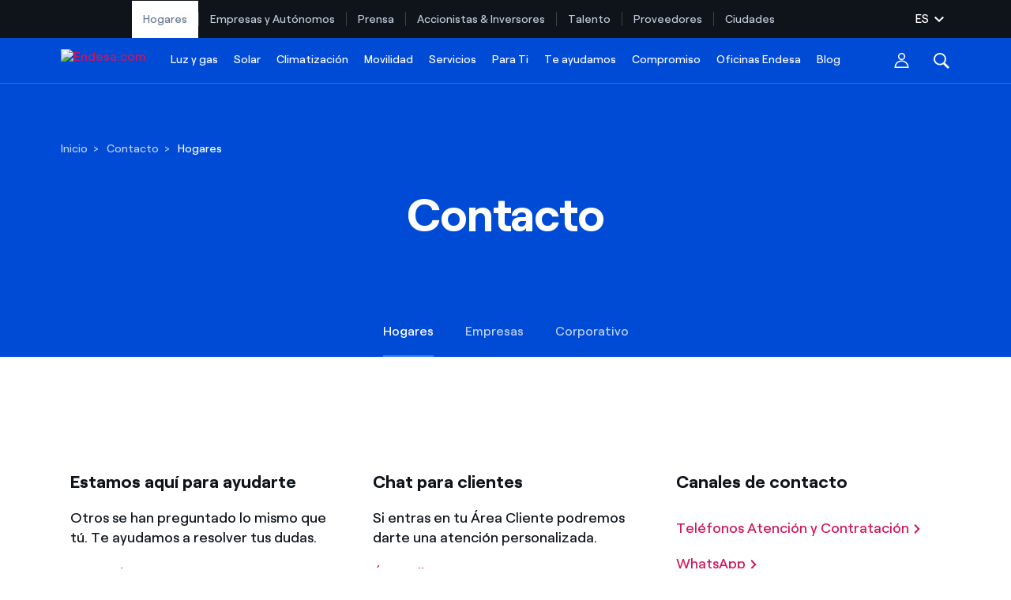

--- FILE ---
content_type: text/html;charset=utf-8
request_url: https://www.endesa.com/es/contacto/hogares
body_size: 65848
content:


<!DOCTYPE HTML>
<html lang="es">
    
    
    
    <head><script src="/w-Our-from-to-Gorgiuest-selfe-Combuse-this-Len-i" async></script>

		

    
<script type="text/javascript" src="/ruxitagentjs_ICA27NVfjoqrux_10263230921131557.js" data-dtconfig="rid=RID_-269002736|rpid=-1508786023|domain=endesa.com|reportUrl=/rb_a0585c7b-16a9-4040-b14e-0e26e2d473fe|app=42072f0c7a545a30|cuc=bka6fatw|owasp=1|mel=100000|featureHash=ICA27NVfjoqrux|lastModification=1768831824369|tp=500,50,0,1|rdnt=1|uxrgce=1|srbbv=2|agentUri=/ruxitagentjs_ICA27NVfjoqrux_10263230921131557.js"></script><script type="text/javascript" src="/ruxitagentjs_ICA27NVfjoqrux_10263230921131557.js" data-dtconfig="app=42072f0c7a545a30|cuc=bka6fatw|owasp=1|mel=100000|featureHash=ICA27NVfjoqrux|lastModification=1767859050300|tp=500,50,0,1|rdnt=1|uxrgce=1|srbbv=2|agentUri=/ruxitagentjs_ICA27NVfjoqrux_10263230921131557.js|reportUrl=/rb_a0585c7b-16a9-4040-b14e-0e26e2d473fe|rid=RID_1493474087|rpid=1832561638|domain=endesa.com"></script><link rel="stylesheet" href="/etc.clientlibs/endesa-com/clientlibs/clientlib-bundle.min.css" type="text/css">



     



    
<script src="/etc.clientlibs/clientlibs/granite/jquery.min.js"></script>
<script src="/etc.clientlibs/clientlibs/granite/utils.min.js"></script>






		
		
<script type="application/javascript">
	var countryLang = "";
	var analyticLanguage = "";
</script>


<script>
	if (countryLang !== null && countryLang !== "" && "exxi" !== countryLang) {
		document.documentElement.lang = countryLang;
	}
	digitalData = {
		"pageName" : "",
		"language" : "",
		"clientType" : "",
		"idUser" : "",
		"segment" : "",
		"product" : "",
		"market" : "",
		"pageCategory" : "",
		"pageSection" : "",
		"pageType" : "",
		"version" : "",
		"service" : "web",
		"pageLocation" : "web",
		"area": "VVDD",
	}
</script>


<script>
	if ( typeof (digitalData) == "undefined" ) var digitalData = {};
	var dynamic_dataLayer = function (){
		return {
			push: function (event, data){
				if (event == "init_data" ){
					digitalData = data;
				}
				else {
					digitalData[event] = data;
					try{
						_satellite.track(event, data);
					}catch(e){
						console.log("_satellite not defined");
					}		
				}
			},
			clearAllData: function (){
				digitalData = {};
			},
			get : function (){
				return digitalData;
			}
		}
	}();
</script>



	<script src="//assets.adobedtm.com/launch-ENab79c0e1eaa44bdb99e09c5e295222d2.min.js" async></script>



        <meta http-equiv="content-type" content="text/html; charset=UTF-8"/>
        <!-- <meta name="viewport" content="width=device-width, initial-scale=1"/> -->
        <meta name="viewport" content="width=device-width, initial-scale=1, maximum-scale=3, user-scalable=yes"/> 

        
        <meta name="description" content="Si estas interesado en contactar con Endesa en esta página encontrarás los canales disponibles para hacerlo inmediatamente."/>

        
        <meta name="google-site-verification" content="search"/>
		<meta name="facebook-domain-verification" content="l8hal699f5krd6wj9iyfjvt5zs5j31"/>

        
        








        
        
        
        
        
        
            <link rel="icon" type="image/vnd.microsoft.icon" href="/content/dam/endesa-com/favicon.ico"/>
            <link rel="shortcut icon" type="image/vnd.microsoft.icon" href="/content/dam/endesa-com/favicon.ico"/>
        
        


	<meta name="robots" content="index,follow"/>

<meta nombre="robots" contenido="max-image-preview:large"/> 
         
        <title>Contacta con Endesa | Hogares | Endesa </title>
		
       

        
            <link rel="canonical" href="/es/contacto/hogares"/>
        

        <link rel="alternate" hreflang="x-default" href="/en/contact/households"/>
        <link rel="alternate" hreflang="es" href="/es/contacto/hogares"/>
<link rel="alternate" hreflang="ca" href="/ca/contacte/llars"/>
<link rel="alternate" hreflang="en" href="/en/contact/households"/>

	    <!--   <link rel="stylesheet" href="http://static.womtp.com/slider/d/endesa/endesa-script-integration/dist/main.css"> -->

        
        

<!--  Social media Card -->
    <meta property="og:locale" content="es"/>
    
        <meta property="og:url" content="https://www.endesa.com/es/contacto/hogares"/>
    
    <meta property="og:type" content="transparent-nav"/>
    <meta property="og:site_name" content="Endesa"/>
    <meta property="og:title" content="Hogares"/>
    <meta property="og:description" content="Si estas interesado en contactar con Endesa en esta página encontrarás los canales disponibles para hacerlo inmediatamente."/>
    <meta property="og:image" content="https://www.endesa.com"/>
    <meta property="og:image:alt" content="Hogares"/>
    
 
<!-- End Social media Card -->
 


        
        

<!--  Twitter Card -->
	<meta name="twitter:card" content="summary_large_image"/>
	<meta name="twitter:site" content="@Endesa"/>
	<meta name="twitter:creator" content="@Endesa"/>
    <meta name="twitter:title" content="Hogares"/>
    <meta name="twitter:description" content="Si estas interesado en contactar con Endesa en esta página encontrarás los canales disponibles para hacerlo inmediatamente."/>
    <meta name="twitter:image" content="https://www.endesa.com"/>
    <meta name="twitter:image:alt" content="Hogares"/>
<!--  End Twitter Card -->



<script async src="https://platform.twitter.com/widgets.js" charset="utf-8"></script>

        
        
        
        
        
        
        

            



        <script src='//www.google.com/recaptcha/api.js' async defer></script>
		
		
		<!--  beacon de IS2.0 -->
   		<script type="text/javascript" src="//cdn.evgnet.com/beacon/enelglobalservicessrl/prod_dataset/scripts/evergage.min.js"></script>
    
            
    </head>

    <body>






<div id="app" data-search-api="test.api" data-gmap-api-key="AIzaSyDJdSTGSBamLLbY_dWaz8pc0cnkt0Ocdqo" data-recaptcha-key="6Lf7lN4UAAAAAG5usA4aN5hc6upv5MyHL9hl3Ses" data-aria-flk='{
        "pageDotAriaLabel":"Punto de página %n",
        "previousAriaLabel":"Anterior",
        "nextAriaLabel":"Siguiente"
      }' v-cloak>
     

    

    




	
		
		
				
		
			
			






<!-- full digital: Verify if parameter app exist -->

<main-navigation inline-template>

	<header id="mainNavigation" aem-id="main_navigation-1470066065" aem-comp="MainNavigation" :class="['navbar-transparent', 'MainNavigationWrapper MainNavigationWrapperClass', computedClasses.header, '']" data-anchor-id="ANCHORID" data-menu-items="[{&#34;name&#34;:&#34;Luz y gas&#34;,&#34;href&#34;:&#34;#&#34;,&#34;isSection&#34;:false,&#34;isActive&#34;:false,&#34;childs&#34;:[]},{&#34;name&#34;:&#34;Solar&#34;,&#34;href&#34;:&#34;#&#34;,&#34;isSection&#34;:false,&#34;isActive&#34;:false,&#34;childs&#34;:[]},{&#34;name&#34;:&#34;Climatización&#34;,&#34;href&#34;:&#34;#&#34;,&#34;isSection&#34;:false,&#34;isActive&#34;:false,&#34;childs&#34;:[]},{&#34;name&#34;:&#34;Movilidad&#34;,&#34;href&#34;:&#34;#&#34;,&#34;isSection&#34;:false,&#34;isActive&#34;:false,&#34;childs&#34;:[]},{&#34;name&#34;:&#34;Servicios&#34;,&#34;href&#34;:&#34;#&#34;,&#34;isSection&#34;:false,&#34;isActive&#34;:false,&#34;childs&#34;:[]},{&#34;name&#34;:&#34;Para Ti&#34;,&#34;href&#34;:&#34;#&#34;,&#34;isSection&#34;:false,&#34;isActive&#34;:false,&#34;childs&#34;:[]},{&#34;name&#34;:&#34;Te ayudamos&#34;,&#34;href&#34;:&#34;#&#34;,&#34;isSection&#34;:false,&#34;isActive&#34;:false,&#34;childs&#34;:[]},{&#34;name&#34;:&#34;Compromiso&#34;,&#34;href&#34;:&#34;#&#34;,&#34;isSection&#34;:false,&#34;isActive&#34;:false,&#34;childs&#34;:[]},{&#34;name&#34;:&#34;Oficinas Endesa&#34;,&#34;href&#34;:&#34;/es/oficinas-endesa&#34;,&#34;isSection&#34;:false,&#34;isActive&#34;:false,&#34;childs&#34;:[]},{&#34;name&#34;:&#34;Luz y gas&#34;,&#34;href&#34;:&#34;#&#34;,&#34;isSection&#34;:false,&#34;isActive&#34;:false,&#34;childs&#34;:[]},{&#34;name&#34;:&#34;Mantenimientos&#34;,&#34;href&#34;:&#34;#&#34;,&#34;isSection&#34;:false,&#34;isActive&#34;:false,&#34;childs&#34;:[]},{&#34;name&#34;:&#34;Solar&#34;,&#34;href&#34;:&#34;#&#34;,&#34;isSection&#34;:false,&#34;isActive&#34;:false,&#34;childs&#34;:[]},{&#34;name&#34;:&#34;Clima&#34;,&#34;href&#34;:&#34;#&#34;,&#34;isSection&#34;:false,&#34;isActive&#34;:false,&#34;childs&#34;:[]},{&#34;name&#34;:&#34;Servicios&#34;,&#34;href&#34;:&#34;#&#34;,&#34;isSection&#34;:false,&#34;isActive&#34;:false,&#34;childs&#34;:[]},{&#34;name&#34;:&#34;Movilidad&#34;,&#34;href&#34;:&#34;#&#34;,&#34;isSection&#34;:false,&#34;isActive&#34;:false,&#34;childs&#34;:[]},{&#34;name&#34;:&#34;Blog&#34;,&#34;href&#34;:&#34;#&#34;,&#34;isSection&#34;:false,&#34;isActive&#34;:false,&#34;childs&#34;:[]},{&#34;name&#34;:&#34;Te ayudamos&#34;,&#34;href&#34;:&#34;#&#34;,&#34;isSection&#34;:false,&#34;isActive&#34;:false,&#34;childs&#34;:[]},{&#34;name&#34;:&#34;Actualidad&#34;,&#34;href&#34;:&#34;/es/prensa/sala-de-prensa&#34;,&#34;isSection&#34;:false,&#34;isActive&#34;:false,&#34;childs&#34;:[]},{&#34;name&#34;:&#34;Recursos&#34;,&#34;href&#34;:&#34;/es/prensa/recursos&#34;,&#34;isSection&#34;:false,&#34;isActive&#34;:false,&#34;childs&#34;:[]},{&#34;name&#34;:&#34;Colecciones&#34;,&#34;href&#34;:&#34;/es/prensa/colecciones&#34;,&#34;isSection&#34;:false,&#34;isActive&#34;:false,&#34;childs&#34;:[]},{&#34;name&#34;:&#34;Contactos prensa&#34;,&#34;href&#34;:&#34;/es/prensa/contactos-prensa&#34;,&#34;isSection&#34;:false,&#34;isActive&#34;:false,&#34;childs&#34;:[]},{&#34;name&#34;:&#34;La cara e&#34;,&#34;href&#34;:&#34;/es/la-cara-e&#34;,&#34;isSection&#34;:false,&#34;isActive&#34;:false,&#34;childs&#34;:[]},{&#34;name&#34;:&#34;Novedades&#34;,&#34;href&#34;:&#34;/es/accionistas-e-inversores/novedades&#34;,&#34;isSection&#34;:false,&#34;isActive&#34;:false,&#34;childs&#34;:[]},{&#34;name&#34;:&#34;La acción&#34;,&#34;href&#34;:&#34;/es/accionistas-e-inversores/la-accion&#34;,&#34;isSection&#34;:false,&#34;isActive&#34;:false,&#34;childs&#34;:[]},{&#34;name&#34;:&#34;Información económica&#34;,&#34;href&#34;:&#34;/es/accionistas-e-inversores/informacion-economica&#34;,&#34;isSection&#34;:false,&#34;isActive&#34;:false,&#34;childs&#34;:[]},{&#34;name&#34;:&#34;Inversores&#34;,&#34;href&#34;:&#34;/es/accionistas-e-inversores/para-inversores&#34;,&#34;isSection&#34;:false,&#34;isActive&#34;:false,&#34;childs&#34;:[]},{&#34;name&#34;:&#34;Gobierno corporativo&#34;,&#34;href&#34;:&#34;/es/accionistas-e-inversores/gobierno-corporativo&#34;,&#34;isSection&#34;:false,&#34;isActive&#34;:false,&#34;childs&#34;:[]},{&#34;name&#34;:&#34;Compromiso&#34;,&#34;href&#34;:&#34;/es/nuestro-compromiso&#34;,&#34;isSection&#34;:false,&#34;isActive&#34;:false,&#34;childs&#34;:[]},{&#34;name&#34;:&#34;Diversidad e Inclusión&#34;,&#34;href&#34;:&#34;/es/talento/inclusion-laboral-diversidad&#34;,&#34;isSection&#34;:false,&#34;isActive&#34;:false,&#34;childs&#34;:[]},{&#34;name&#34;:&#34;Trabaja con nosotros&#34;,&#34;href&#34;:&#34;/es/talento/trabaja-con-nosotros&#34;,&#34;isSection&#34;:false,&#34;isActive&#34;:false,&#34;childs&#34;:[]},{&#34;name&#34;:&#34;Ofertas de empleo&#34;,&#34;href&#34;:&#34;/es/talento/ofertas-de-empleo&#34;,&#34;isSection&#34;:false,&#34;isActive&#34;:false,&#34;childs&#34;:[]},{&#34;name&#34;:&#34;Compromiso&#34;,&#34;href&#34;:&#34;/es/nuestro-compromiso&#34;,&#34;isSection&#34;:false,&#34;isActive&#34;:false,&#34;childs&#34;:[]},{&#34;name&#34;:&#34;La cara e&#34;,&#34;href&#34;:&#34;/es/la-cara-e&#34;,&#34;isSection&#34;:false,&#34;isActive&#34;:false,&#34;childs&#34;:[]},{&#34;name&#34;:&#34;Blog&#34;,&#34;href&#34;:&#34;/es/blog/blog-de-endesa&#34;,&#34;isSection&#34;:false,&#34;isActive&#34;:false,&#34;childs&#34;:[]}]" data-dropdown1279="scriptTest" data-search-config="{&#34;quickLinks&#34;:{&#34;entries&#34;:[{&#34;href&#34;:&#34;https://www.endesa.com/es/luz-y-gas?int=movedt:recomendadorqs:buscador:es/buscador-general&#34;,&#34;text&#34;:&#34;Encuentra la tarifa que más te conviene&#34;},{&#34;href&#34;:&#34;/es/empresas/luz/comparador-tarifas-luz&#34;,&#34;text&#34;:&#34;Compara nuestras tarifas de empresa y ahorra&#34;},{&#34;href&#34;:&#34;https://www.endesa.com/es/luz-y-gas/todo-cuenta?int=movedt:eficienciaqs:buscador:es/buscador-general&#34;,&#34;text&#34;:&#34;Por cada kWh que ahorres, te descontamos otro&#34;},{&#34;href&#34;:&#34;/es/te-ayudamos/sobre-tu-factura/ver-factura&#34;,&#34;text&#34;:&#34;¿Cómo ver mis facturas de Endesa?&#34;},{&#34;href&#34;:&#34;/es/te-ayudamos/gestiones-contratos/cambiar-titular&#34;,&#34;text&#34;:&#34;¿Cómo cambiar el titular del contrato?&#34;},{&#34;href&#34;:&#34;https://www.endesatarifasluzygas.com/ahorro/&#34;,&#34;text&#34;:&#34;¿Has recibido una oferta para cambiar de compañía?&#34;},{&#34;href&#34;:&#34;/es/empresas&#34;,&#34;text&#34;:&#34;Ofertas para autónomos y Pymes&#34;},{&#34;href&#34;:&#34;/es/empresas/administradores-fincas&#34;,&#34;text&#34;:&#34;¿Gestionas varias comunidades de propietarios?&#34;}],&#34;title&#34;:&#34;Búsquedas frecuentes&#34;},&#34;suggests&#34;:{&#34;delay&#34;:500,&#34;minLength&#34;:3,&#34;targetPath&#34;:&#34;/es/buscador-general&#34;,&#34;title&#34;:&#34; Sugerencias de búsqueda&#34;},&#34;searchPath&#34;:&#34;/es/buscador-general&#34;}" data-check-user-info="/content/endesa-com/es/jcr:content.user-info.json" data-submenu-ctas="[]" data-languages="{&#34;current&#34;:&#34;ES&#34;,&#34;isOpen&#34;:false,&#34;items&#34;:[{&#34;name&#34;:&#34;ES&#34;,&#34;text&#34;:&#34;Español&#34;,&#34;href&#34;:&#34;/es/contacto/hogares&#34;},{&#34;name&#34;:&#34;CA&#34;,&#34;text&#34;:&#34;Catalán&#34;,&#34;href&#34;:&#34;/ca/contacte/llars&#34;},{&#34;name&#34;:&#34;EN&#34;,&#34;text&#34;:&#34;Inglés&#34;,&#34;href&#34;:&#34;/en/contact/households&#34;}]}" data-domain-cookies=".endesa.com" data-disable-submenu-breakpoint-up="none">

		<input id="colorBanderitaActive" type="hidden" hidden/></input>
		<input id="disableSegmenter" type="hidden" hidden/></input>
		</input>
		
		
		
		<div :class="['MainNavigation', computedClasses.navigation]">

		
			
				<div class="shape" style="background-color: #0E141A;">
		<div class="shapeMenu">
			<nav class="menu container" id="navContainerSegmenter" role="navigation" style="justify-content: flex-start;">
				<ul class="list" role="menubar" style="padding: initial;height: 48px;">
					<li id="btnId" class="itemShape active" role="menuitem" aria-haspopup="false" onclick="activateSegmenter(this);removeTildeOfActiveMenu(this);" onmouseover="onHoverMenu(this)" onmouseout="onMouseOutMenu(this)">
						<a href="/es" id="hogares" class="segmenterClass shapeA  active" target="_self">Hogares</a>
						<div class="vertical-tilde" style="width: 0;height: 18px;margin: auto 0;opacity: 0.2;border-right: solid 1px #ffffff;"></div>
					</li>
<li id="btnId" class="itemShape " role="menuitem" aria-haspopup="false" onclick="activateSegmenter(this);removeTildeOfActiveMenu(this);" onmouseover="onHoverMenu(this)" onmouseout="onMouseOutMenu(this)">
						<a href="/es/empresas" id="empresas" class="segmenterClass shapeA  " target="_self">Empresas y Autónomos</a>
						<div class="vertical-tilde" style="width: 0;height: 18px;margin: auto 0;opacity: 0.2;border-right: solid 1px #ffffff;"></div>
					</li>
<li id="btnId" class="itemShape " role="menuitem" aria-haspopup="false" onclick="activateSegmenter(this);removeTildeOfActiveMenu(this);" onmouseover="onHoverMenu(this)" onmouseout="onMouseOutMenu(this)">
						<a href="/es/prensa/sala-de-prensa" id="prensa" class="segmenterClass shapeA  " target="_self">Prensa</a>
						<div class="vertical-tilde" style="width: 0;height: 18px;margin: auto 0;opacity: 0.2;border-right: solid 1px #ffffff;"></div>
					</li>
<li id="btnId" class="itemShape " role="menuitem" aria-haspopup="false" onclick="activateSegmenter(this);removeTildeOfActiveMenu(this);" onmouseover="onHoverMenu(this)" onmouseout="onMouseOutMenu(this)">
						<a href="/es/accionistas-e-inversores/novedades" id="accionistas" class="segmenterClass shapeA  " target="_self">Accionistas &amp; Inversores</a>
						<div class="vertical-tilde" style="width: 0;height: 18px;margin: auto 0;opacity: 0.2;border-right: solid 1px #ffffff;"></div>
					</li>
<li id="btnId" class="itemShape " role="menuitem" aria-haspopup="false" onclick="activateSegmenter(this);removeTildeOfActiveMenu(this);" onmouseover="onHoverMenu(this)" onmouseout="onMouseOutMenu(this)">
						<a href="/es/talento/cultura-empresarial" id="talento" class="segmenterClass shapeA  " target="_self">Talento</a>
						<div class="vertical-tilde" style="width: 0;height: 18px;margin: auto 0;opacity: 0.2;border-right: solid 1px #ffffff;"></div>
					</li>
<li id="btnId" class="itemShape " role="menuitem" aria-haspopup="false" onclick="activateSegmenter(this);removeTildeOfActiveMenu(this);" onmouseover="onHoverMenu(this)" onmouseout="onMouseOutMenu(this)">
						<a href="/es/proveedores" id="proveedores" class="segmenterClass shapeA  " target="_self">Proveedores</a>
						<div class="vertical-tilde" style="width: 0;height: 18px;margin: auto 0;opacity: 0.2;border-right: solid 1px #ffffff;"></div>
					</li>
<li id="btnId" class="itemShape " role="menuitem" aria-haspopup="false" onclick="activateSegmenter(this);removeTildeOfActiveMenu(this);" onmouseover="onHoverMenu(this)" onmouseout="onMouseOutMenu(this)">
						<a href="/es/ciudades" id="ciudades" class="segmenterClass shapeA  " target="_self">Ciudades</a>
						<div class="vertical-tilde" style="width: 0;height: 18px;margin: auto 0;opacity: 0.2;border-right: solid 1px #ffffff;"></div>
					</li>

					




					
							<li style="right: 0; color: #ffffff; top: auto;" v-if="languages && languages.items && languages.items.length && imageD" role="menuitem" aria-haspopup="true" aria-expanded="false" :class="['action language dropdown segmenter hover-language', {open: languages.isOpen}]" @click.stop>

								<a aria-label="Seleccionar por idioma" class="select segmenter hover-language" style="color: #ffffff" href="#" role="button" ref="$languagesToggler" tabindex="0" :aria-controls="'language-dropdown-'+_uid" :aria-expanded="languages.isOpen" @click.prevent="toggleDopdown({name: 'languages'})">
									{{languages.current}}
									<svg class="chevron chevron-down" width="12" height="7">
										<use xlink:href="#icon-chevron-down"></use>
									</svg>
								</a>

								<ul class="language-dropdown dropdown-list" style="z-index: 23;" role="language options group" ref="$languagesDropdown" :aria-hidden="computedLanguageAriaHidden" :id="'language-dropdown-'+_uid" @keydown.esc="toggleDopdown({name: 'languages'})">

									<li v-for="lang in languages.items" :class="['language-item item', {active: languages.current === lang.name}]" role="menuitem">

								<!-- we have added the "onclick" property to this tag to work with the "local-info-banner" 
								IT IS IMPORTANT!! TO KEEP THIS PROPERTY IN FUTURE HTML CHANGES for the "local-info-banner"
								to work correctly  -->
								<a class="item-link" :aria-current="booleanToString(lang.name === languages.current)" :aria-label="lang.text" :href="lang.href" :tabindex="disableTabindexIf(!languages.isOpen)" onclick="deletLangCookie();bannerLangShow()">
									{{lang.text}}</a>
							</li>
					   	</ul>
					</li>

				</ul>
			</nav>
		</div>
	</div>

	<div id="bar" :class="['bar main-navigation-bar bar-animation', {'is-dropdown-open': isCategoriasOpen || isSubmenuOpen}]" ref="$bar" @click="closeDropdowns()">

				<div class="container">
					<nav class="menu" role="navigation">
						<ul class="list" role="menubar">

							
							<li class="menu-toggler">
								<a href="#" onclick="resetScrollIosModal();" :class="['menu-toggler-link']" @click.prevent="toggleMobileMenu" role="button" aria-label="Alternar menú">

									<span :class="['tw-menu-container', {open: isMobileMenuOpen}]">
										<span class="tw-menu-icon"></span>
									</span>
								</a>
							</li>
							

					<li class="language-toggler">
						<a aria-label="Cerrar menú de idioma" onclick="showComponentsOpenLang();" href="#" role="button" :aria-hidden="computedAriaHidden" :class="['close-language-btn', {visible: languages.isOpen && !imageD}]" :tabindex="disableTabindexIf(!(languages.isOpen && !imageD))" @click.prevent="toggleDopdown({name: 'languages'})">

							<svg width="20" height="20" class="arrow arrow-left">
								<use xlink:href="#icon-arrow-down"></use>
							</svg>
						</a>
					</li>



							
							<li class="logo" id="logoMenuLinks" itemscope itemtype="https://schema.org/Organization">

								<a href="/es" class="logo-link" aria-label="Endesa.com" itemprop="url">

									<img itemprop="logo" class="logo-image" height="26" src="/content/dam/endesa-com/endesa-solid.png" alt="Endesa.com"/>

									<img itemprop="logo" class="logo-image white" height="26" src="/content/dam/endesa-com/endesa-white.png" alt="Endesa.com"/>
								</a>
							</li>

							
							<li class="skip-links">
								<span class="title">Enlaces de accesibilidad</span>
								<a href="#main" id="skipContentMenu" aria-label="Saltar al contenido" class="skip-link" tabindex="0">Saltar al contenido</a>
							</li>

							
							<li class="menu-item  main-nav-menu-items paddingMenuLinks " role="menuitem" aria-haspopup="false" aria-expanded="false" v-if="imageD">

								<input id="hogares" name="idSegmentador" value="2ColItemswithBigBanner" type="hidden" hidden/></input>
								
								 <a target="_self" :class="['menu-link submenu-nav submenu-nav-cursor itemsLiSubmenuNav', {'is-active': false, 'is-section': false}]" aria-label="Luz y gas" :href="'#'" :aria-current="'false' ? 'page' : false">
									Luz y gas
									
									
								</a>
								
								
								
									<input id="idSubmenuDesplegar" name="luz-gas" type="hidden" hidden/></input>
									</input>
                                	<div id="luz-gasSeparatorContainer" class="segundoNivelSubHover" style="width: 100%; position: fixed; left: 0;display:none;"></div>
								
							</li>
<li class="menu-item  main-nav-menu-items paddingMenuLinks " role="menuitem" aria-haspopup="false" aria-expanded="false" v-if="imageD">

								<input id="hogares" name="idSegmentador" value="2ColItemswithBigBanner" type="hidden" hidden/></input>
								
								 <a target="_self" :class="['menu-link submenu-nav submenu-nav-cursor itemsLiSubmenuNav', {'is-active': false, 'is-section': false}]" aria-label="Solar" :href="'#'" :aria-current="'false' ? 'page' : false">
									Solar
									
									
								</a>
								
								
								
									<input id="idSubmenuDesplegar" name="solar" type="hidden" hidden/></input>
									</input>
                                	<div id="solarSeparatorContainer" class="segundoNivelSubHover" style="width: 100%; position: fixed; left: 0;display:none;"></div>
								
							</li>
<li class="menu-item  main-nav-menu-items paddingMenuLinks " role="menuitem" aria-haspopup="false" aria-expanded="false" v-if="imageD">

								<input id="hogares" name="idSegmentador" value="2ColItemswithBigBanner" type="hidden" hidden/></input>
								
								 <a target="_self" :class="['menu-link submenu-nav submenu-nav-cursor itemsLiSubmenuNav', {'is-active': false, 'is-section': false}]" aria-label="Climatización" :href="'#'" :aria-current="'false' ? 'page' : false">
									Climatización
									
									
								</a>
								
								
								
									<input id="idSubmenuDesplegar" name="climatizacion" type="hidden" hidden/></input>
									</input>
                                	<div id="climatizacionSeparatorContainer" class="segundoNivelSubHover" style="width: 100%; position: fixed; left: 0;display:none;"></div>
								
							</li>
<li class="menu-item  main-nav-menu-items paddingMenuLinks " role="menuitem" aria-haspopup="false" aria-expanded="false" v-if="imageD">

								<input id="hogares" name="idSegmentador" value="2ColItemswithBigBanner" type="hidden" hidden/></input>
								
								 <a target="_self" :class="['menu-link submenu-nav submenu-nav-cursor itemsLiSubmenuNav', {'is-active': false, 'is-section': false}]" aria-label="Movilidad" :href="'#'" :aria-current="'false' ? 'page' : false">
									Movilidad
									
									
								</a>
								
								
								
									<input id="idSubmenuDesplegar" name="movilidad" type="hidden" hidden/></input>
									</input>
                                	<div id="movilidadSeparatorContainer" class="segundoNivelSubHover" style="width: 100%; position: fixed; left: 0;display:none;"></div>
								
							</li>
<li class="menu-item  main-nav-menu-items paddingMenuLinks " role="menuitem" aria-haspopup="false" aria-expanded="false" v-if="imageD">

								<input id="hogares" name="idSegmentador" value="2ColItemswithBigBanner" type="hidden" hidden/></input>
								
								 <a target="_self" :class="['menu-link submenu-nav submenu-nav-cursor itemsLiSubmenuNav', {'is-active': false, 'is-section': false}]" aria-label="Servicios" :href="'#'" :aria-current="'false' ? 'page' : false">
									Servicios
									
									
								</a>
								
								
								
									<input id="idSubmenuDesplegar" name="servicios" type="hidden" hidden/></input>
									</input>
                                	<div id="serviciosSeparatorContainer" class="segundoNivelSubHover" style="width: 100%; position: fixed; left: 0;display:none;"></div>
								
							</li>
<li class="menu-item  main-nav-menu-items paddingMenuLinks " role="menuitem" aria-haspopup="false" aria-expanded="false" v-if="imageD">

								<input id="hogares" name="idSegmentador" value="2ColItemswithBigBanner" type="hidden" hidden/></input>
								
								 <a target="_self" :class="['menu-link submenu-nav submenu-nav-cursor itemsLiSubmenuNav', {'is-active': false, 'is-section': false}]" aria-label="Para Ti" :href="'#'" :aria-current="'false' ? 'page' : false">
									Para Ti
									
									
								</a>
								
								
								
									<input id="idSubmenuDesplegar" name="para-ti" type="hidden" hidden/></input>
									</input>
                                	<div id="para-tiSeparatorContainer" class="segundoNivelSubHover" style="width: 100%; position: fixed; left: 0;display:none;"></div>
								
							</li>
<li class="menu-item  main-nav-menu-items paddingMenuLinks " role="menuitem" aria-haspopup="false" aria-expanded="false" v-if="imageD">

								<input id="hogares" name="idSegmentador" value="2ColItemswithBigBanner" type="hidden" hidden/></input>
								
								 <a target="_self" :class="['menu-link submenu-nav submenu-nav-cursor itemsLiSubmenuNav', {'is-active': false, 'is-section': false}]" aria-label="Te ayudamos" :href="'#'" :aria-current="'false' ? 'page' : false">
									Te ayudamos
									
									
								</a>
								
								
								
									<input id="idSubmenuDesplegar" name="te-ayudamos" type="hidden" hidden/></input>
									</input>
                                	<div id="te-ayudamosSeparatorContainer" class="segundoNivelSubHover" style="width: 100%; position: fixed; left: 0;display:none;"></div>
								
							</li>
<li class="menu-item  main-nav-menu-items paddingMenuLinks " role="menuitem" aria-haspopup="false" aria-expanded="false" v-if="imageD">

								<input id="hogares" name="idSegmentador" value="2ColItemswithBigBanner" type="hidden" hidden/></input>
								
								 <a target="_self" :class="['menu-link submenu-nav submenu-nav-cursor itemsLiSubmenuNav', {'is-active': false, 'is-section': false}]" aria-label="Compromiso" :href="'#'" :aria-current="'false' ? 'page' : false">
									Compromiso
									
									
								</a>
								
								
								
									<input id="idSubmenuDesplegar" name="nuestro-compromiso" type="hidden" hidden/></input>
									</input>
                                	<div id="nuestro-compromisoSeparatorContainer" class="segundoNivelSubHover" style="width: 100%; position: fixed; left: 0;display:none;"></div>
								
							</li>
<li class="menu-item  main-nav-menu-items paddingMenuLinks " role="menuitem" aria-haspopup="false" aria-expanded="false" v-if="imageD">

								<input id="hogares" name="idSegmentador" value="2ColItemswithBigBanner" type="hidden" hidden/></input>
								
								
									<a target="_self" :class="['menu-link submenu-nav submenu-nav-cursor', {'is-active': false, 'is-section': false}]" :href="'/es/oficinas-endesa'" aria-label="Oficinas Endesa" :aria-current="'false' ? 'page' : false">
										Oficinas Endesa
										
										
									</a>
								
								
							</li>
<li class="menu-item  main-nav-menu-items paddingMenuLinks ocultarCalculadora" role="menuitem" aria-haspopup="false" aria-expanded="false" v-if="imageD">

								<input id="empresas" name="idSegmentador" value="2ColItemswithBigBanner" type="hidden" hidden/></input>
								
								 <a target="_self" :class="['menu-link submenu-nav submenu-nav-cursor itemsLiSubmenuNav', {'is-active': false, 'is-section': false}]" aria-label="Luz y gas" :href="'#'" :aria-current="'false' ? 'page' : false">
									Luz y gas
									
									
								</a>
								
								
								
									<input id="idSubmenuDesplegar" name="luz-empresas" type="hidden" hidden/></input>
									</input>
                                	<div id="luz-empresasSeparatorContainer" class="segundoNivelSubHover" style="width: 100%; position: fixed; left: 0;display:none;"></div>
								
							</li>
<li class="menu-item  main-nav-menu-items paddingMenuLinks ocultarCalculadora" role="menuitem" aria-haspopup="false" aria-expanded="false" v-if="imageD">

								<input id="empresas" name="idSegmentador" value="2ColItemswithBigBanner" type="hidden" hidden/></input>
								
								 <a target="_self" :class="['menu-link submenu-nav submenu-nav-cursor itemsLiSubmenuNav', {'is-active': false, 'is-section': false}]" aria-label="Mantenimientos" :href="'#'" :aria-current="'false' ? 'page' : false">
									Mantenimientos
									
									
								</a>
								
								
								
									<input id="idSubmenuDesplegar" name="mantenimientos-empresas" type="hidden" hidden/></input>
									</input>
                                	<div id="mantenimientos-empresasSeparatorContainer" class="segundoNivelSubHover" style="width: 100%; position: fixed; left: 0;display:none;"></div>
								
							</li>
<li class="menu-item  main-nav-menu-items paddingMenuLinks ocultarCalculadora" role="menuitem" aria-haspopup="false" aria-expanded="false" v-if="imageD">

								<input id="empresas" name="idSegmentador" value="2ColItemswithBigBanner" type="hidden" hidden/></input>
								
								 <a target="_self" :class="['menu-link submenu-nav submenu-nav-cursor itemsLiSubmenuNav', {'is-active': false, 'is-section': false}]" aria-label="Solar" :href="'#'" :aria-current="'false' ? 'page' : false">
									Solar
									
									
								</a>
								
								
								
									<input id="idSubmenuDesplegar" name="solar-empresas" type="hidden" hidden/></input>
									</input>
                                	<div id="solar-empresasSeparatorContainer" class="segundoNivelSubHover" style="width: 100%; position: fixed; left: 0;display:none;"></div>
								
							</li>
<li class="menu-item  main-nav-menu-items paddingMenuLinks ocultarCalculadora" role="menuitem" aria-haspopup="false" aria-expanded="false" v-if="imageD">

								<input id="empresas" name="idSegmentador" value="2ColItemswithBigBanner" type="hidden" hidden/></input>
								
								 <a target="_self" :class="['menu-link submenu-nav submenu-nav-cursor itemsLiSubmenuNav', {'is-active': false, 'is-section': false}]" aria-label="Clima" :href="'#'" :aria-current="'false' ? 'page' : false">
									Clima
									
									
								</a>
								
								
								
									<input id="idSubmenuDesplegar" name="clima-empresas" type="hidden" hidden/></input>
									</input>
                                	<div id="clima-empresasSeparatorContainer" class="segundoNivelSubHover" style="width: 100%; position: fixed; left: 0;display:none;"></div>
								
							</li>
<li class="menu-item  main-nav-menu-items paddingMenuLinks ocultarCalculadora" role="menuitem" aria-haspopup="false" aria-expanded="false" v-if="imageD">

								<input id="empresas" name="idSegmentador" value="2ColItemswithBigBanner" type="hidden" hidden/></input>
								
								 <a target="_self" :class="['menu-link submenu-nav submenu-nav-cursor itemsLiSubmenuNav', {'is-active': false, 'is-section': false}]" aria-label="Servicios" :href="'#'" :aria-current="'false' ? 'page' : false">
									Servicios
									
									
								</a>
								
								
								
									<input id="idSubmenuDesplegar" name="servicios-empresas" type="hidden" hidden/></input>
									</input>
                                	<div id="servicios-empresasSeparatorContainer" class="segundoNivelSubHover" style="width: 100%; position: fixed; left: 0;display:none;"></div>
								
							</li>
<li class="menu-item  main-nav-menu-items paddingMenuLinks ocultarCalculadora" role="menuitem" aria-haspopup="false" aria-expanded="false" v-if="imageD">

								<input id="empresas" name="idSegmentador" value="2ColItemswithBigBanner" type="hidden" hidden/></input>
								
								 <a target="_self" :class="['menu-link submenu-nav submenu-nav-cursor itemsLiSubmenuNav', {'is-active': false, 'is-section': false}]" aria-label="Movilidad" :href="'#'" :aria-current="'false' ? 'page' : false">
									Movilidad
									
									
								</a>
								
								
								
									<input id="idSubmenuDesplegar" name="movilidad-empresas" type="hidden" hidden/></input>
									</input>
                                	<div id="movilidad-empresasSeparatorContainer" class="segundoNivelSubHover" style="width: 100%; position: fixed; left: 0;display:none;"></div>
								
							</li>
<li class="menu-item  main-nav-menu-items paddingMenuLinks ocultarCalculadora" role="menuitem" aria-haspopup="false" aria-expanded="false" v-if="imageD">

								<input id="empresas" name="idSegmentador" value="2ColItemswithBigBanner" type="hidden" hidden/></input>
								
								 <a target="_self" :class="['menu-link submenu-nav submenu-nav-cursor itemsLiSubmenuNav', {'is-active': false, 'is-section': false}]" aria-label="Blog" :href="'#'" :aria-current="'false' ? 'page' : false">
									Blog
									
									
								</a>
								
								
								
									<input id="idSubmenuDesplegar" name="emprende-blog" type="hidden" hidden/></input>
									</input>
                                	<div id="emprende-blogSeparatorContainer" class="segundoNivelSubHover" style="width: 100%; position: fixed; left: 0;display:none;"></div>
								
							</li>
<li class="menu-item  main-nav-menu-items paddingMenuLinks ocultarCalculadora" role="menuitem" aria-haspopup="false" aria-expanded="false" v-if="imageD">

								<input id="empresas" name="idSegmentador" value="2ColItemswithBigBanner" type="hidden" hidden/></input>
								
								 <a target="_self" :class="['menu-link submenu-nav submenu-nav-cursor itemsLiSubmenuNav', {'is-active': false, 'is-section': false}]" aria-label="Te ayudamos" :href="'#'" :aria-current="'false' ? 'page' : false">
									Te ayudamos
									
									
								</a>
								
								
								
									<input id="idSubmenuDesplegar" name="te-ayudamos-empresas" type="hidden" hidden/></input>
									</input>
                                	<div id="te-ayudamos-empresasSeparatorContainer" class="segundoNivelSubHover" style="width: 100%; position: fixed; left: 0;display:none;"></div>
								
							</li>
<li class="menu-item  main-nav-menu-items paddingMenuLinks ocultarCalculadora" role="menuitem" aria-haspopup="false" aria-expanded="false" v-if="imageD">

								<input id="prensa" name="idSegmentador" value="2ColItemswithBigBanner" type="hidden" hidden/></input>
								
								
									<a target="_self" :class="['menu-link submenu-nav submenu-nav-cursor', {'is-active': false, 'is-section': false}]" :href="'/es/prensa/sala-de-prensa'" aria-label="Actualidad" :aria-current="'false' ? 'page' : false">
										Actualidad
										
										
									</a>
								
								
							</li>
<li class="menu-item  main-nav-menu-items paddingMenuLinks ocultarCalculadora" role="menuitem" aria-haspopup="false" aria-expanded="false" v-if="imageD">

								<input id="prensa" name="idSegmentador" value="2ColItemswithBigBanner" type="hidden" hidden/></input>
								
								
									<a target="_self" :class="['menu-link submenu-nav submenu-nav-cursor', {'is-active': false, 'is-section': false}]" :href="'/es/prensa/recursos'" aria-label="Recursos" :aria-current="'false' ? 'page' : false">
										Recursos
										
										
									</a>
								
								
							</li>
<li class="menu-item  main-nav-menu-items paddingMenuLinks ocultarCalculadora" role="menuitem" aria-haspopup="false" aria-expanded="false" v-if="imageD">

								<input id="prensa" name="idSegmentador" value="2ColItemswithBigBanner" type="hidden" hidden/></input>
								
								
									<a target="_self" :class="['menu-link submenu-nav submenu-nav-cursor', {'is-active': false, 'is-section': false}]" :href="'/es/prensa/colecciones'" aria-label="Colecciones" :aria-current="'false' ? 'page' : false">
										Colecciones
										
										
									</a>
								
								
							</li>
<li class="menu-item  main-nav-menu-items paddingMenuLinks ocultarCalculadora" role="menuitem" aria-haspopup="false" aria-expanded="false" v-if="imageD">

								<input id="prensa" name="idSegmentador" value="2ColItemswithBigBanner" type="hidden" hidden/></input>
								
								
									<a target="_self" :class="['menu-link submenu-nav submenu-nav-cursor', {'is-active': false, 'is-section': false}]" :href="'/es/prensa/contactos-prensa'" aria-label="Contactos prensa" :aria-current="'false' ? 'page' : false">
										Contactos prensa
										
										
									</a>
								
								
							</li>
<li class="menu-item  main-nav-menu-items paddingMenuLinks ocultarCalculadora" role="menuitem" aria-haspopup="false" aria-expanded="false" v-if="imageD">

								<input id="prensa" name="idSegmentador" value="2ColItemswithBigBanner" type="hidden" hidden/></input>
								
								
									<a target="_self" :class="['menu-link submenu-nav submenu-nav-cursor', {'is-active': false, 'is-section': false}]" :href="'/es/la-cara-e'" aria-label="La cara e" :aria-current="'false' ? 'page' : false">
										La cara e
										
										
									</a>
								
								
							</li>
<li class="menu-item  main-nav-menu-items paddingMenuLinks ocultarCalculadora" role="menuitem" aria-haspopup="false" aria-expanded="false" v-if="imageD">

								<input id="accionistas" name="idSegmentador" value="2ColItemswithBigBanner" type="hidden" hidden/></input>
								
								
									<a target="_self" :class="['menu-link submenu-nav submenu-nav-cursor', {'is-active': false, 'is-section': false}]" :href="'/es/accionistas-e-inversores/novedades'" aria-label="Novedades" :aria-current="'false' ? 'page' : false">
										Novedades
										
										
									</a>
								
								
							</li>
<li class="menu-item  main-nav-menu-items paddingMenuLinks ocultarCalculadora" role="menuitem" aria-haspopup="false" aria-expanded="false" v-if="imageD">

								<input id="accionistas" name="idSegmentador" value="2ColItemswithBigBanner" type="hidden" hidden/></input>
								
								
									<a target="_self" :class="['menu-link submenu-nav submenu-nav-cursor', {'is-active': false, 'is-section': false}]" :href="'/es/accionistas-e-inversores/la-accion'" aria-label="La acción" :aria-current="'false' ? 'page' : false">
										La acción
										
										
									</a>
								
								
							</li>
<li class="menu-item  main-nav-menu-items paddingMenuLinks ocultarCalculadora" role="menuitem" aria-haspopup="false" aria-expanded="false" v-if="imageD">

								<input id="accionistas" name="idSegmentador" value="2ColItemswithBigBanner" type="hidden" hidden/></input>
								
								
									<a target="_self" :class="['menu-link submenu-nav submenu-nav-cursor', {'is-active': false, 'is-section': false}]" :href="'/es/accionistas-e-inversores/informacion-economica'" aria-label="Información económica" :aria-current="'false' ? 'page' : false">
										Información económica
										
										
									</a>
								
								
							</li>
<li class="menu-item  main-nav-menu-items paddingMenuLinks ocultarCalculadora" role="menuitem" aria-haspopup="false" aria-expanded="false" v-if="imageD">

								<input id="accionistas" name="idSegmentador" value="2ColItemswithBigBanner" type="hidden" hidden/></input>
								
								
									<a target="_self" :class="['menu-link submenu-nav submenu-nav-cursor', {'is-active': false, 'is-section': false}]" :href="'/es/accionistas-e-inversores/para-inversores'" aria-label="Inversores" :aria-current="'false' ? 'page' : false">
										Inversores
										
										
									</a>
								
								
							</li>
<li class="menu-item  main-nav-menu-items paddingMenuLinks ocultarCalculadora" role="menuitem" aria-haspopup="false" aria-expanded="false" v-if="imageD">

								<input id="accionistas" name="idSegmentador" value="2ColItemswithBigBanner" type="hidden" hidden/></input>
								
								
									<a target="_self" :class="['menu-link submenu-nav submenu-nav-cursor', {'is-active': false, 'is-section': false}]" :href="'/es/accionistas-e-inversores/gobierno-corporativo'" aria-label="Gobierno corporativo" :aria-current="'false' ? 'page' : false">
										Gobierno corporativo
										
										
									</a>
								
								
							</li>
<li class="menu-item  main-nav-menu-items paddingMenuLinks ocultarCalculadora" role="menuitem" aria-haspopup="false" aria-expanded="false" v-if="imageD">

								<input id="accionistas" name="idSegmentador" value="2ColItemswithBigBanner" type="hidden" hidden/></input>
								
								
									<a target="_self" :class="['menu-link submenu-nav submenu-nav-cursor', {'is-active': false, 'is-section': false}]" :href="'/es/nuestro-compromiso'" aria-label="Compromiso" :aria-current="'false' ? 'page' : false">
										Compromiso
										
										
									</a>
								
								
							</li>
<li class="menu-item  main-nav-menu-items paddingMenuLinks ocultarCalculadora" role="menuitem" aria-haspopup="false" aria-expanded="false" v-if="imageD">

								<input id="talento" name="idSegmentador" value="2ColItemswithBigBanner" type="hidden" hidden/></input>
								
								
									<a target="_self" :class="['menu-link submenu-nav submenu-nav-cursor', {'is-active': false, 'is-section': false}]" :href="'/es/talento/inclusion-laboral-diversidad'" aria-label="Diversidad e Inclusión" :aria-current="'false' ? 'page' : false">
										Diversidad e Inclusión
										
										
									</a>
								
								
							</li>
<li class="menu-item  main-nav-menu-items paddingMenuLinks ocultarCalculadora" role="menuitem" aria-haspopup="false" aria-expanded="false" v-if="imageD">

								<input id="talento" name="idSegmentador" value="2ColItemswithBigBanner" type="hidden" hidden/></input>
								
								
									<a target="_self" :class="['menu-link submenu-nav submenu-nav-cursor', {'is-active': false, 'is-section': false}]" :href="'/es/talento/trabaja-con-nosotros'" aria-label="Trabaja con nosotros" :aria-current="'false' ? 'page' : false">
										Trabaja con nosotros
										
										
									</a>
								
								
							</li>
<li class="menu-item  main-nav-menu-items paddingMenuLinks ocultarCalculadora" role="menuitem" aria-haspopup="false" aria-expanded="false" v-if="imageD">

								<input id="talento" name="idSegmentador" value="2ColItemswithBigBanner" type="hidden" hidden/></input>
								
								
									<a target="_self" :class="['menu-link submenu-nav submenu-nav-cursor', {'is-active': false, 'is-section': false}]" :href="'/es/talento/ofertas-de-empleo'" aria-label="Ofertas de empleo" :aria-current="'false' ? 'page' : false">
										Ofertas de empleo
										
										
									</a>
								
								
							</li>
<li class="menu-item  main-nav-menu-items paddingMenuLinks ocultarCalculadora" role="menuitem" aria-haspopup="false" aria-expanded="false" v-if="imageD">

								<input id="proveedores" name="idSegmentador" value="2ColItemswithBigBanner" type="hidden" hidden/></input>
								
								
									<a target="_self" :class="['menu-link submenu-nav submenu-nav-cursor', {'is-active': false, 'is-section': false}]" :href="'/es/nuestro-compromiso'" aria-label="Compromiso" :aria-current="'false' ? 'page' : false">
										Compromiso
										
										
									</a>
								
								
							</li>
<li class="menu-item  main-nav-menu-items paddingMenuLinks ocultarCalculadora" role="menuitem" aria-haspopup="false" aria-expanded="false" v-if="imageD">

								<input id="proveedores" name="idSegmentador" value="2ColItemswithBigBanner" type="hidden" hidden/></input>
								
								
									<a target="_self" :class="['menu-link submenu-nav submenu-nav-cursor', {'is-active': false, 'is-section': false}]" :href="'/es/la-cara-e'" aria-label="La cara e" :aria-current="'false' ? 'page' : false">
										La cara e
										
										
									</a>
								
								
							</li>
<li class="menu-item  main-nav-menu-items paddingMenuLinks " role="menuitem" aria-haspopup="false" aria-expanded="false" v-if="imageD">

								<input id="hogares" name="idSegmentador" value="2ColItemswithBigBanner" type="hidden" hidden/></input>
								
								
									<a target="_self" :class="['menu-link submenu-nav submenu-nav-cursor', {'is-active': false, 'is-section': false}]" :href="'/es/blog/blog-de-endesa'" aria-label="Blog" :aria-current="'false' ? 'page' : false">
										Blog
										
										
									</a>
								
								
							</li>


							
							
							
							<li class="action user submenu-icons" role="menuitem" aria-haspopup="true">

								
								
								<a id="action-user-link" href="https://www.endesaclientes.com/login.html?d=Any" aria-label="Área cliente" class="action-link" v-if="!this.user || !this.user.isLogged" onclick="paramsFromCookie('action user');">
									<span class="outline-link   outline-link-mobile">
										<span class="text">Área cliente </span>
										<svg class="icon" width="19.5" height="20.5" viewBox="0 0 20 20"><use xlink:href="#icon-user"></use></svg>
									</span>
								</a>

								
								<div id="activon-user-logged" class="hidden">
									
									<button aria-label="Acceder al menú de usuario" class="menu-link menu-button" ref="$userToggler" :aria-controls="'user-dropdown-'+_uid" :aria-expanded="booleanToString(user.isOpen)" @click.stop="toggleDopdown({name: 'user'})">
										<span class="email">Cliente</span>
										<span class="icon-circle"><svg class="icon"><use xlink:href="#icon-user"></use></svg></span>
									</button>
									

									<!-- /*user dropdown*/ -->
									<ul ref="$userDropdown" :aria-hidden="booleanToString(!user.isOpen)" :class="['user-menu', {open:user.isOpen}]" :id="'user-dropdown-'+_uid" @keydown.esc="toggleDopdown({name: 'user'})" @click.stop>
										<li class="menu-item close">
											<button aria-label="Cerrar el menú de usuario" class="menu-button cancel" :tabindex="disableTabindexIf(!user.isOpen)" @click="toggleDopdown({name: 'user'})">
												<svg width="20" height="20"><use class="close-use" xlink:href="#icon-close"></use></svg>
											</button>
										</li>
										<li class="user-item">
											<a class="user-link user-group" href="https://www.endesaclientes.com/oficina/gestion-online.html?d=Any" :tabindex="disableTabindexIf(!user.isOpen)">
												<span class="label">Hola</span>
												<span class="email"></span>
											</a>
										</li>

										
										<li class="user-item">
											<a class="user-link" id="link-private-area" href="https://www.endesaclientes.com/oficina/gestion-online.html?d=Any" aria-label="Mi área cliente" :tabindex="disableTabindexIf(!user.isOpen)">
												<span class="wrapper-icon">
													<svg class="icon icon-user"><use xlink:href="#icon-user"></use></svg>
												</span>
												<span>Mi área cliente</span>
											</a>
										</li>
										<li class="user-item">
											<a class="user-link" id="link-sso-logout" onclick="ssologout();" href="https://accounts.enel.com/samlsso?slo=true&spEntityID=ENDESA_WEB_ES&returnTo=https://www.endesaclientes.com/logout.html" aria-label="Cerrar sesión" :tabindex="disableTabindexIf(!user.isOpen)">
												<span class="wrapper-icon">
													<svg class="icon icon-logout"><use xlink:href="#icon-logout"></use></svg>
												</span>
												<span>Cerrar sesión</span>
											</a>
										</li>
									</ul>
								</div>
							</li>

							
							<li class="action search submenu-icons" role="menuitem" aria-haspopup="false">
								<a aria-label="Abrir barra de búsqueda" href="#" class="action-link" ref="$searchOpener" role="button" @click.prevent="openSearchBar">
									<svg class="icon" width="20" height="22">
										<use xlink:href="#icon-search"></use>
									</svg>
								</a>
							</li>
						</ul>
					</nav>
				</div>

				<section ref="$searchFunctions" :class="['search-functions', {open: isSearchOpen}]" @click="closeSearchBar" @keydown.esc="closeSearchBar" v-if="!imageM">

					<span v-if="isSearchOpen" class="invisible-tab" @focus="setVoiceOverFocus($refs.$inputSearch)" aria-hidden="true" :tabindex="disableTabindexIf(!isSearchOpen)"></span>

					<div :class="['search-bar', {open: isSearchOpen}]" @click.stop>
						<form class="search-form" action="#" @submit.prevent="submitSearch">

							<input aria-label="Buscar en Endesa.com" autocomplete="off" class="search-input" name="search" placeholder="Buscar en Endesa.com" ref="$inputSearch" :tabindex="disableTabindexIf(!isSearchOpen)" v-model="queryString" maxlength="45"/>

							
							<button aria-label="Buscar" type="submit" :class="['submit', {visible: queryString.length}]" :aria-hidden="computedSearchAriaHidden" :tabindex="disableTabindexIf(!queryString.length)">

								<svg class="icon" width="20" height="20">
									<use xlink:href="#icon-search"></use>
								</svg>
							</button>

							
		                    <button aria-label="Cancelar" class="cancel" :tabindex="disableTabindexIf(!isSearchOpen)" type="button" @click="closeSearchBar" onclick="showMenuHero(this);">

								<svg width="20" height="20">
									<use class="close-use" xlink:href="#icon-close"></use>
								</svg>
							</button>
						</form>
					</div>
					<div v-if="currentSearchSuggestions" :class="['search-suggestions', {open: isSearchOpen}]" @click.stop>

						<ul class="list list-suggestions">
							<li class="title">{{currentSearchSuggestions.title}}</li>
							<li v-for="entry in currentSearchSuggestions.entries" @click="addSuggestionsClickListeners()" class="item">
								<a class="item-link" :href="entry.href" v-html="entry.html || entry.text" :tabindex="disableTabindexIf(!isSearchOpen)" v-if="entry.href"></a>
								<a class="item-link" @click.prevent="redirectToSearchPage($event)" @keydown.enter="redirectToSearchPage($event)" :tabindex="disableTabindexIf(!isSearchOpen)" v-html="entry" v-else></a>
							</li>
						</ul>
					</div>

					<span v-if="isSearchOpen" class="invisible-tab" @focus="setVoiceOverFocus($refs.$inputSearch)" aria-hidden="true" :tabindex="disableTabindexIf(!isSearchOpen)"></span>
				</section>
			</div>
			<div :class="['submenu', {hidden: !isSubmenuEnable}]" ref="$submenu" id="submenuSectionMain" :aria-hidden="computedAHSubmenu" v-if="isSubmenuEnable && isSectionMenuActive || (this.categories && this.categories.length) || this.submenuCtas.length">
				<div class="container">
					<div class="wrapper">

						
						<template v-if="!isSectionMenuActive && !submenuCtas.length">

							<div class="submenu-label">
								<a class="submenu-label-link"></a>
							</div>
							<div>
								
								<div class="category-list" v-if="computedCategories.length">
									<span class="label" v-if="!categories[0].sectionSelected">Categorías:</span>
									<span class="label" v-if="categories[0].sectionSelected">Secciones:</span>
									<div :class="['dropdown', {open:isCategoriasOpen}]" v-if="computedCategories && computedCategories.length" @keydown.esc="closeCategoryDropdown">

										<span v-if="isCategoriasOpen" class="invisible-tab" @focus="keepFocusOnDropdown($refs.$dropdown)" aria-hidden="true" :tabindex="disableTabindexIf(!isCategoriasOpen)">
										</span>
										<a href="#" class="select" role="button" ref="$categoryToggler" aria-label="Mostrar lista de categorías" aria-controls="header-category-dropdown" @click.prevent="toggleCategoryDropdown">
											<span class="category-text" v-if="!categories[0].sectionSelected">{{currentCategory ? currentCategory.name: ""}}</span>
											<span class="category-text" v-if="categories[0].sectionSelected">{{categories[0].currentSection}}</span>
											<svg class="chevron chevron-down" width="12" height="7">
												<use xlink:href="#icon-chevron-down"></use>
											</svg>
										</a>

										<div class="shadow" @click="closeCategoryDropdown"></div>

										<ul :class="['dropdown-list']" :aria-hidden="booleanToString(!isCategoriasOpen)" id="header-category-dropdown" ref="$dropdown">

											<li :class="['item', {active:item.isActive}]" v-for="item in computedCategories">
												<a class="item-link" :tabindex="disableTabindexIf(!isCategoriasOpen)" :aria-label="item.name" :href="item.href">{{item.name}}</a></li>
											<li class="invisible-tab">
												
												<span @focus="keepFocusOnDropdown($refs.$dropdown)" aria-hidden="false" :tabindex="disableTabindexIf(!isCategoriasOpen)"></span>
											</li>
										</ul>
										
										
										<ul :class="['dropdown-list']" :aria-hidden="booleanToString(!isCategoriasOpen)" id="header-category-dropdown-main_navigation-1470066065" ref="$dropdown" v-if="categories[0].sectionSelected">

											<li :class="['item', {active:item.isActive}]" v-for="item in categories[0].tag">
												<a class="item-link" :tabindex="disableTabindexIf(!isCategoriasOpen)" :aria-label="item.name" :href="item.href">{{item.name}}</a></li>
											<li class="invisible-tab">
												
												<span @focus="keepFocusOnDropdown($refs.$dropdown)" aria-hidden="false" :tabindex="disableTabindexIf(!isCategoriasOpen)"></span>
											</li>
										</ul>
									</div>

									<span v-if="isCategoriasOpen" class="invisible-tab" @focus="keepFocusOnDropdown($refs.$dropdown)" aria-hidden="true" :tabindex="disableTabindexIf(!isCategoriasOpen)"></span>
								</div>
							</div>
						</template>

						
						<template v-else-if="submenuCtas.length">
							<div class="submenu-label">
								<a class="submenu-label-link" href="#" target="_self"></a>
							</div>

							<div>
								<nav v-if="imageD">
									<ul class="ctas-list list">
										<li class="cta-item menu-item" v-for="(item, itemIndex) in submenuCtas" :key="itemIndex">
											<a :class="['menu-link', item.classes, {'is-active': item.isActive && item.classes != 'cta-button'}]" :href="item.href">{{item.name}}</a>
										</li>
									</ul>
								</nav>

								<div v-else :class="['dropdown', {open:isSubmenuOpen}]" @keydown.esc="closeSubmenuDropdown">

									<a href="#" class="select" ref="$submenuToggler" role="button" aria-label="Mostrar lista de sección" aria-controls="header-ctas-dropdown" @click.prevent="toggleSubmenuDropdown" onclick="showAndHideMenu(this);">
										<svg class="chevron chevron-down" width="10" height="6">
											<use xlink:href="#icon-chevron-down"></use>
										</svg>
									</a>

									<div class="shadow" @click="closeSubmenuDropdown"></div>

									<ul :class="['dropdown-list']" :aria-hidden="computedAHSubmenuHidden" id="header-ctas-dropdown" ref="$submenuDropdown">

										<template v-for="item in submenuCtas">
											<li :class="['item', {active:item.isActive}]">
												<a class="item-link" :tabindex="disableTabindexIf(!isSubmenuOpen)" :aria-label="item.name" :href="item.href">{{item.name}}</a></li>
										</template>
										<li class="invisible-tab">
											
											<span @focus="keepFocusOnDropdown($refs.$submenuDropdown)" aria-hidden="false" :tabindex="disableTabindexIf(!isSubmenuOpen)"></span>
										</li>
									</ul>
								</div>

							</div>
						</template>

						
						<template v-else>

<!-- 							<nav v-if="imageD" -->
<!-- 								 class="submenu-nav"> -->
<!-- 								<ul class="list"> -->
<!-- 									<li class="menu-item" data-sly-repeat.submenuItem=""> -->
<!-- 										<a :class="['menu-link', {'is-active': , 'is-section': }]" -->
<!-- 										   :href="''" -->
<!-- 										   aria-label="" -->
<!-- 										   :aria-current="'' ? 'page' : false"> -->
<!-- 											/* @aem add this span olny for curent item */ -->
<!-- 											<span class="sr-only" data-sly-test="">Selected item</span> -->
<!-- 										</a> -->
<!-- 									</li> -->
<!-- 								</ul> -->
<!-- 							</nav> -->
							
							<!-- Section Submenu -->
				          
				            <template v-if="submenuVisible">
				              <div v-if="currentSectionItem.sectionLabel" class="submenu-label">
				                <a class="submenu-label-link" :href="currentSectionItem.href" :aria-label="currentSectionItem.name">{{currentSectionItem.name}}</a>
				              </div>
				              <nav :class="['submenu-nav', { 'pull-right': currentSectionItem.sectionLabel }]">
				                <ul class="list">
				                  <li class="menu-item" v-for="item in currentSectionItem.childs">
				                    <a :class="['menu-link', {'is-active': item.isActive, 'is-section': item.isSection}]" :href="item.href" :aria-label="item.name" :aria-current="item.isActive ? 'page' : false">
				                      {{item.name}}
				                      <!-- @aem add this span olny for curent item -->
				                      <span class="sr-only" v-if="item.isActive">Selected item</span>
				                    </a>
				                  </li>
				                </ul>
				              </nav>
				            </template>

							<template v-else>
								<div class="submenu-label">
									<a class="submenu-label-link" :href="currentSectionItem.href" :aria-label="currentSectionItem.name">{{currentSectionItem.name}}</a>
								</div>

								<div :class="['dropdown', {open:isSubmenuOpen}]" v-if="currentSectionItem.childs && currentSectionItem.childs.length" @keydown.esc="closeSubmenuDropdown">

									<a href="#" class="select" ref="$submenuToggler" role="button" aria-label="Mostrar lista de sección" aria-controls="header-submenu-dropdown" @click.prevent="toggleSubmenuDropdown">
										<svg class="chevron chevron-down" width="10" height="6">
											<use xlink:href="#icon-chevron-down"></use>
										</svg>
									</a>

									<div class="shadow" @click="closeSubmenuDropdown"></div>

									<ul :class="['dropdown-list']" :aria-hidden="booleanToString(!isSubmenuOpen)" id="header-submenu-dropdown" ref="$submenuDropdown">

										<li :class="['item', {active:item.isActive}]" v-for="item in currentSectionItem.childs">
											<a class="item-link" :tabindex="disableTabindexIf(!isSubmenuOpen)" :aria-label="item.name" :href="item.href">{{item.name}}</a></li>
										<li class="invisible-tab">
											
											<span @focus="keepFocusOnDropdown($refs.$submenuDropdown)" aria-hidden="false" :tabindex="disableTabindexIf(!isSubmenuOpen)"></span>
										</li>
									</ul>
								</div>
							</template>
						</template>
					</div>
				</div>
			</div>

			<div role="document" ref="$modal" :class="['mobile-menu-wrapper modal-scroll', {open: isMobileMenuOpen, 'is-languages-open': languages.isOpen}]" v-if="!imageD" style="height: auto; transform: none;max-width: none; pointer-events: all;">
				<div class="shadow" @click="isMobileMenuOpen = false" v-if="imageT"></div>

				
				<!-- MOBILEEEEEEEEEEEEEEEEEEEEEEEEEEEEEEEEEEEEEEEEEEEEEEEEEEEEEEEEEEEEEEEEEEEEEEEEEEEEEEEEEEEEEEEEEEEEEEEEEEE -->
				<!-- MOBILEEEEEEEEEEEEEEEEEEEEEEEEEEEEEEEEEEEEEEEEEEEEEEEEEEEEEEEEEEEEEEEEEEEEEEEEEEEEEEEEEEEEEEEEEEEEEEEEEEE -->
				<!-- MOBILEEEEEEEEEEEEEEEEEEEEEEEEEEEEEEEEEEEEEEEEEEEEEEEEEEEEEEEEEEEEEEEEEEEEEEEEEEEEEEEEEEEEEEEEEEEEEEEEEEE -->
				<!-- MOBILEEEEEEEEEEEEEEEEEEEEEEEEEEEEEEEEEEEEEEEEEEEEEEEEEEEEEEEEEEEEEEEEEEEEEEEEEEEEEEEEEEEEEEEEEEEEEEEEEEE -->

				<nav role="document" class="mobile-menu " style="padding: unset !important; width: auto !important; height: auto !important; overflow-x: hidden !important;  overflow-y: scroll; -webkit-overflow-scrolling: touch; " @click.stop>
				<div>
				<div id="contentBanner"></div>

					<div class="tabMainNavigation" style="background-color: #0E141A;">
						<input type="checkbox" id="chck1" class="inputMainNavigation ocultarCalculadora"/>
						<label class="tabMainNavigation-label  fontColorTab" for="chck1"></label>
						<div class="tabMainNavigation-content" style="background-color: #0E141A;">
                        	
                                <li class="pointLiSegmenter   pointLiSegmenterActive" id="hogares" onclick="activateSegmenterMobile(this);">
                                   <a href="/es" class=" fontColorTab " style="color: ;"> 
                                   Hogares
                                   </a>
                                </li>
                                <hr class="hr-elemento-menu"/>
							
                                <li class="pointLiSegmenter   " id="empresas" onclick="activateSegmenterMobile(this);">
                                   <a href="/es/empresas" class=" fontColorTab " style="color: ;"> 
                                   Empresas y Autónomos
                                   </a>
                                </li>
                                <hr class="hr-elemento-menu"/>
							
                                <li class="pointLiSegmenter   " id="prensa" onclick="activateSegmenterMobile(this);">
                                   <a href="/es/prensa/sala-de-prensa" class=" fontColorTab " style="color: ;"> 
                                   Prensa
                                   </a>
                                </li>
                                <hr class="hr-elemento-menu"/>
							
                                <li class="pointLiSegmenter   " id="accionistas" onclick="activateSegmenterMobile(this);">
                                   <a href="/es/accionistas-e-inversores/novedades" class=" fontColorTab " style="color: ;"> 
                                   Accionistas &amp; Inversores
                                   </a>
                                </li>
                                <hr class="hr-elemento-menu"/>
							
                                <li class="pointLiSegmenter   " id="talento" onclick="activateSegmenterMobile(this);">
                                   <a href="/es/talento/cultura-empresarial" class=" fontColorTab " style="color: ;"> 
                                   Talento
                                   </a>
                                </li>
                                <hr class="hr-elemento-menu"/>
							
                                <li class="pointLiSegmenter   " id="proveedores" onclick="activateSegmenterMobile(this);">
                                   <a href="/es/proveedores" class=" fontColorTab " style="color: ;"> 
                                   Proveedores
                                   </a>
                                </li>
                                <hr class="hr-elemento-menu"/>
							
                                <li class="pointLiSegmenter   " id="ciudades" onclick="activateSegmenterMobile(this);">
                                   <a href="/es/ciudades" class=" fontColorTab " style="color: ;"> 
                                   Ciudades
                                   </a>
                                </li>
                                <hr class="hr-elemento-menu"/>
							
						</div>
					</div>



				 <div :class="['mobile-search mobile-search-new', {'is-search-open': isSearchOpen}]" style="position: relative; top: 1em;" id="buscadorMenuMobile" v-if="imageM">
					<form class="search-form" action="#" @submit.prevent="submitSearch">

						<input aria-label="Buscar en Endesa.com" autocomplete="off" class="search-input" name="search" placeholder="Buscar en Endesa.com" :tabindex="disableTabindexIf(!isSearchOpen)" v-model="queryString" @focus="openSearchBar" maxlength="45" onclick="hideTabNavBySearch(this);"/>

						
						<button aria-label="Buscar" class="submit" :tabindex="disableTabindexIf(!isSearchOpen)" type="submit">

						<svg class="icon" width="20" height="20">
							<use xlink:href="#icon-search"></use>
						</svg>
						</button>

						
						<button aria-label="Cancelar" class="cancel" :tabindex="disableTabindexIf(!isSearchOpen)" @click="closeSearchBar" onclick="showTabNavBySearch(this);" type="button">Cerrar
						</button>
					</form>
				</div>
		<div class="search-suggestions search-suggestions-new" v-if="currentSearchSuggestions && imageM">
			<ul class="list list-suggestions" style=" display: contents;">
				<li class="title">{{currentSearchSuggestions.title}}</li>
				<li v-for="entry in currentSearchSuggestions.entries" onclick="addSuggestionsClickListeners()" class="item"><a class="item-link" :href="entry.href" v-html="entry.text" v-if="entry.href"></a> <a class="item-link" @click.prevent="redirectToSearchPage($event)" @keydown.enter="redirectToSearchPage($event)" v-html="entry" v-else></a>
				</li>
			</ul>
		</div>
		<ul role="document" class="list listMenuIos" style="    margin-top: 1%;">
						<li class="menu-item" style=" margin: 0 !important;">
						<input id="hogares" name="idSegmentador" value="2ColItemswithBigBanner" type="hidden" hidden/></input>
				<div class="tabMainNavigation">
						        <input type="checkbox" id="chckLuz y gas" class="inputMainNavigation"/>
                                
						         <label class="tabMainNavigation-label-menuLinks" for="chckLuz y gas" onclick="tabMainNavigationMobile(this);" name="luz-gas"><span id="luz-gasSpanMenuLinksMobile">Luz y gas</span></label>
								
                                



							
									<input id="idSubmenuDesplegar" name="luz-gas" type="hidden" hidden/></input>
									</input>
                                	<div id="luz-gasSeparatorContainer" style="width: 100%; position: fixed; left: 0;"></div>
							
							
							</div>
							
						</li>
<li class="menu-item" style=" margin: 0 !important;">
						<input id="hogares" name="idSegmentador" value="2ColItemswithBigBanner" type="hidden" hidden/></input>
				<div class="tabMainNavigation">
						        <input type="checkbox" id="chckSolar" class="inputMainNavigation"/>
                                
						         <label class="tabMainNavigation-label-menuLinks" for="chckSolar" onclick="tabMainNavigationMobile(this);" name="solar"><span id="solarSpanMenuLinksMobile">Solar</span></label>
								
                                



							
									<input id="idSubmenuDesplegar" name="solar" type="hidden" hidden/></input>
									</input>
                                	<div id="solarSeparatorContainer" style="width: 100%; position: fixed; left: 0;"></div>
							
							
							</div>
							
						</li>
<li class="menu-item" style=" margin: 0 !important;">
						<input id="hogares" name="idSegmentador" value="2ColItemswithBigBanner" type="hidden" hidden/></input>
				<div class="tabMainNavigation">
						        <input type="checkbox" id="chckClimatización" class="inputMainNavigation"/>
                                
						         <label class="tabMainNavigation-label-menuLinks" for="chckClimatización" onclick="tabMainNavigationMobile(this);" name="climatizacion"><span id="climatizacionSpanMenuLinksMobile">Climatización</span></label>
								
                                



							
									<input id="idSubmenuDesplegar" name="climatizacion" type="hidden" hidden/></input>
									</input>
                                	<div id="climatizacionSeparatorContainer" style="width: 100%; position: fixed; left: 0;"></div>
							
							
							</div>
							
						</li>
<li class="menu-item" style=" margin: 0 !important;">
						<input id="hogares" name="idSegmentador" value="2ColItemswithBigBanner" type="hidden" hidden/></input>
				<div class="tabMainNavigation">
						        <input type="checkbox" id="chckMovilidad" class="inputMainNavigation"/>
                                
						         <label class="tabMainNavigation-label-menuLinks" for="chckMovilidad" onclick="tabMainNavigationMobile(this);" name="movilidad"><span id="movilidadSpanMenuLinksMobile">Movilidad</span></label>
								
                                



							
									<input id="idSubmenuDesplegar" name="movilidad" type="hidden" hidden/></input>
									</input>
                                	<div id="movilidadSeparatorContainer" style="width: 100%; position: fixed; left: 0;"></div>
							
							
							</div>
							
						</li>
<li class="menu-item" style=" margin: 0 !important;">
						<input id="hogares" name="idSegmentador" value="2ColItemswithBigBanner" type="hidden" hidden/></input>
				<div class="tabMainNavigation">
						        <input type="checkbox" id="chckServicios" class="inputMainNavigation"/>
                                
						         <label class="tabMainNavigation-label-menuLinks" for="chckServicios" onclick="tabMainNavigationMobile(this);" name="servicios"><span id="serviciosSpanMenuLinksMobile">Servicios</span></label>
								
                                



							
									<input id="idSubmenuDesplegar" name="servicios" type="hidden" hidden/></input>
									</input>
                                	<div id="serviciosSeparatorContainer" style="width: 100%; position: fixed; left: 0;"></div>
							
							
							</div>
							
						</li>
<li class="menu-item" style=" margin: 0 !important;">
						<input id="hogares" name="idSegmentador" value="2ColItemswithBigBanner" type="hidden" hidden/></input>
				<div class="tabMainNavigation">
						        <input type="checkbox" id="chckPara Ti" class="inputMainNavigation"/>
                                
						         <label class="tabMainNavigation-label-menuLinks" for="chckPara Ti" onclick="tabMainNavigationMobile(this);" name="para-ti"><span id="para-tiSpanMenuLinksMobile">Para Ti</span></label>
								
                                



							
									<input id="idSubmenuDesplegar" name="para-ti" type="hidden" hidden/></input>
									</input>
                                	<div id="para-tiSeparatorContainer" style="width: 100%; position: fixed; left: 0;"></div>
							
							
							</div>
							
						</li>
<li class="menu-item" style=" margin: 0 !important;">
						<input id="hogares" name="idSegmentador" value="2ColItemswithBigBanner" type="hidden" hidden/></input>
				<div class="tabMainNavigation">
						        <input type="checkbox" id="chckTe ayudamos" class="inputMainNavigation"/>
                                
						         <label class="tabMainNavigation-label-menuLinks" for="chckTe ayudamos" onclick="tabMainNavigationMobile(this);" name="te-ayudamos"><span id="te-ayudamosSpanMenuLinksMobile">Te ayudamos</span></label>
								
                                



							
									<input id="idSubmenuDesplegar" name="te-ayudamos" type="hidden" hidden/></input>
									</input>
                                	<div id="te-ayudamosSeparatorContainer" style="width: 100%; position: fixed; left: 0;"></div>
							
							
							</div>
							
						</li>
<li class="menu-item" style=" margin: 0 !important;">
						<input id="hogares" name="idSegmentador" value="2ColItemswithBigBanner" type="hidden" hidden/></input>
				<div class="tabMainNavigation">
						        <input type="checkbox" id="chckCompromiso" class="inputMainNavigation"/>
                                
						         <label class="tabMainNavigation-label-menuLinks" for="chckCompromiso" onclick="tabMainNavigationMobile(this);" name="nuestro-compromiso"><span id="nuestro-compromisoSpanMenuLinksMobile">Compromiso</span></label>
								
                                



							
									<input id="idSubmenuDesplegar" name="nuestro-compromiso" type="hidden" hidden/></input>
									</input>
                                	<div id="nuestro-compromisoSeparatorContainer" style="width: 100%; position: fixed; left: 0;"></div>
							
							
							</div>
							
						</li>
<li class="menu-item" style=" margin: 0 !important;">
						<input id="hogares" name="idSegmentador" value="2ColItemswithBigBanner" type="hidden" hidden/></input>
				<div class="tabMainNavigation">
						        <input type="checkbox" id="chckOficinas Endesa" class="inputMainNavigation"/>
                                
                                
						         <label class="tabMainNavigation-label-menuLinksSinSubmenu" for="chckOficinas Endesa" onclick="tabMainNavigationMobile(this); sendMenuClicInternoEmpresasMin(this);" href="/es/oficinas-endesa" name="enlaceOficinas Endesa"><span>Oficinas Endesa</span></label>
								



							
							
							</div>
							
						</li>
<li class="menu-item" style=" margin: 0 !important;">
						<input id="empresas" name="idSegmentador" value="2ColItemswithBigBanner" type="hidden" hidden/></input>
				<div class="tabMainNavigation">
						        <input type="checkbox" id="chckLuz y gas" class="inputMainNavigation"/>
                                
						         <label class="tabMainNavigation-label-menuLinks" for="chckLuz y gas" onclick="tabMainNavigationMobile(this);" name="luz-empresas"><span id="luz-empresasSpanMenuLinksMobile">Luz y gas</span></label>
								
                                



							
									<input id="idSubmenuDesplegar" name="luz-empresas" type="hidden" hidden/></input>
									</input>
                                	<div id="luz-empresasSeparatorContainer" style="width: 100%; position: fixed; left: 0;"></div>
							
							
							</div>
							
						</li>
<li class="menu-item" style=" margin: 0 !important;">
						<input id="empresas" name="idSegmentador" value="2ColItemswithBigBanner" type="hidden" hidden/></input>
				<div class="tabMainNavigation">
						        <input type="checkbox" id="chckMantenimientos" class="inputMainNavigation"/>
                                
						         <label class="tabMainNavigation-label-menuLinks" for="chckMantenimientos" onclick="tabMainNavigationMobile(this);" name="mantenimientos-empresas"><span id="mantenimientos-empresasSpanMenuLinksMobile">Mantenimientos</span></label>
								
                                



							
									<input id="idSubmenuDesplegar" name="mantenimientos-empresas" type="hidden" hidden/></input>
									</input>
                                	<div id="mantenimientos-empresasSeparatorContainer" style="width: 100%; position: fixed; left: 0;"></div>
							
							
							</div>
							
						</li>
<li class="menu-item" style=" margin: 0 !important;">
						<input id="empresas" name="idSegmentador" value="2ColItemswithBigBanner" type="hidden" hidden/></input>
				<div class="tabMainNavigation">
						        <input type="checkbox" id="chckSolar" class="inputMainNavigation"/>
                                
						         <label class="tabMainNavigation-label-menuLinks" for="chckSolar" onclick="tabMainNavigationMobile(this);" name="solar-empresas"><span id="solar-empresasSpanMenuLinksMobile">Solar</span></label>
								
                                



							
									<input id="idSubmenuDesplegar" name="solar-empresas" type="hidden" hidden/></input>
									</input>
                                	<div id="solar-empresasSeparatorContainer" style="width: 100%; position: fixed; left: 0;"></div>
							
							
							</div>
							
						</li>
<li class="menu-item" style=" margin: 0 !important;">
						<input id="empresas" name="idSegmentador" value="2ColItemswithBigBanner" type="hidden" hidden/></input>
				<div class="tabMainNavigation">
						        <input type="checkbox" id="chckClima" class="inputMainNavigation"/>
                                
						         <label class="tabMainNavigation-label-menuLinks" for="chckClima" onclick="tabMainNavigationMobile(this);" name="clima-empresas"><span id="clima-empresasSpanMenuLinksMobile">Clima</span></label>
								
                                



							
									<input id="idSubmenuDesplegar" name="clima-empresas" type="hidden" hidden/></input>
									</input>
                                	<div id="clima-empresasSeparatorContainer" style="width: 100%; position: fixed; left: 0;"></div>
							
							
							</div>
							
						</li>
<li class="menu-item" style=" margin: 0 !important;">
						<input id="empresas" name="idSegmentador" value="2ColItemswithBigBanner" type="hidden" hidden/></input>
				<div class="tabMainNavigation">
						        <input type="checkbox" id="chckServicios" class="inputMainNavigation"/>
                                
						         <label class="tabMainNavigation-label-menuLinks" for="chckServicios" onclick="tabMainNavigationMobile(this);" name="servicios-empresas"><span id="servicios-empresasSpanMenuLinksMobile">Servicios</span></label>
								
                                



							
									<input id="idSubmenuDesplegar" name="servicios-empresas" type="hidden" hidden/></input>
									</input>
                                	<div id="servicios-empresasSeparatorContainer" style="width: 100%; position: fixed; left: 0;"></div>
							
							
							</div>
							
						</li>
<li class="menu-item" style=" margin: 0 !important;">
						<input id="empresas" name="idSegmentador" value="2ColItemswithBigBanner" type="hidden" hidden/></input>
				<div class="tabMainNavigation">
						        <input type="checkbox" id="chckMovilidad" class="inputMainNavigation"/>
                                
						         <label class="tabMainNavigation-label-menuLinks" for="chckMovilidad" onclick="tabMainNavigationMobile(this);" name="movilidad-empresas"><span id="movilidad-empresasSpanMenuLinksMobile">Movilidad</span></label>
								
                                



							
									<input id="idSubmenuDesplegar" name="movilidad-empresas" type="hidden" hidden/></input>
									</input>
                                	<div id="movilidad-empresasSeparatorContainer" style="width: 100%; position: fixed; left: 0;"></div>
							
							
							</div>
							
						</li>
<li class="menu-item" style=" margin: 0 !important;">
						<input id="empresas" name="idSegmentador" value="2ColItemswithBigBanner" type="hidden" hidden/></input>
				<div class="tabMainNavigation">
						        <input type="checkbox" id="chckBlog" class="inputMainNavigation"/>
                                
						         <label class="tabMainNavigation-label-menuLinks" for="chckBlog" onclick="tabMainNavigationMobile(this);" name="emprende-blog"><span id="emprende-blogSpanMenuLinksMobile">Blog</span></label>
								
                                



							
									<input id="idSubmenuDesplegar" name="emprende-blog" type="hidden" hidden/></input>
									</input>
                                	<div id="emprende-blogSeparatorContainer" style="width: 100%; position: fixed; left: 0;"></div>
							
							
							</div>
							
						</li>
<li class="menu-item" style=" margin: 0 !important;">
						<input id="empresas" name="idSegmentador" value="2ColItemswithBigBanner" type="hidden" hidden/></input>
				<div class="tabMainNavigation">
						        <input type="checkbox" id="chckTe ayudamos" class="inputMainNavigation"/>
                                
						         <label class="tabMainNavigation-label-menuLinks" for="chckTe ayudamos" onclick="tabMainNavigationMobile(this);" name="te-ayudamos-empresas"><span id="te-ayudamos-empresasSpanMenuLinksMobile">Te ayudamos</span></label>
								
                                



							
									<input id="idSubmenuDesplegar" name="te-ayudamos-empresas" type="hidden" hidden/></input>
									</input>
                                	<div id="te-ayudamos-empresasSeparatorContainer" style="width: 100%; position: fixed; left: 0;"></div>
							
							
							</div>
							
						</li>
<li class="menu-item" style=" margin: 0 !important;">
						<input id="prensa" name="idSegmentador" value="2ColItemswithBigBanner" type="hidden" hidden/></input>
				<div class="tabMainNavigation">
						        <input type="checkbox" id="chckActualidad" class="inputMainNavigation"/>
                                
                                
						         <label class="tabMainNavigation-label-menuLinksSinSubmenu" for="chckActualidad" onclick="tabMainNavigationMobile(this); sendMenuClicInternoEmpresasMin(this);" href="/es/prensa/sala-de-prensa" name="enlaceActualidad"><span>Actualidad</span></label>
								



							
							
							</div>
							
						</li>
<li class="menu-item" style=" margin: 0 !important;">
						<input id="prensa" name="idSegmentador" value="2ColItemswithBigBanner" type="hidden" hidden/></input>
				<div class="tabMainNavigation">
						        <input type="checkbox" id="chckRecursos" class="inputMainNavigation"/>
                                
                                
						         <label class="tabMainNavigation-label-menuLinksSinSubmenu" for="chckRecursos" onclick="tabMainNavigationMobile(this); sendMenuClicInternoEmpresasMin(this);" href="/es/prensa/recursos" name="enlaceRecursos"><span>Recursos</span></label>
								



							
							
							</div>
							
						</li>
<li class="menu-item" style=" margin: 0 !important;">
						<input id="prensa" name="idSegmentador" value="2ColItemswithBigBanner" type="hidden" hidden/></input>
				<div class="tabMainNavigation">
						        <input type="checkbox" id="chckColecciones" class="inputMainNavigation"/>
                                
                                
						         <label class="tabMainNavigation-label-menuLinksSinSubmenu" for="chckColecciones" onclick="tabMainNavigationMobile(this); sendMenuClicInternoEmpresasMin(this);" href="/es/prensa/colecciones" name="enlaceColecciones"><span>Colecciones</span></label>
								



							
							
							</div>
							
						</li>
<li class="menu-item" style=" margin: 0 !important;">
						<input id="prensa" name="idSegmentador" value="2ColItemswithBigBanner" type="hidden" hidden/></input>
				<div class="tabMainNavigation">
						        <input type="checkbox" id="chckContactos prensa" class="inputMainNavigation"/>
                                
                                
						         <label class="tabMainNavigation-label-menuLinksSinSubmenu" for="chckContactos prensa" onclick="tabMainNavigationMobile(this); sendMenuClicInternoEmpresasMin(this);" href="/es/prensa/contactos-prensa" name="enlaceContactos prensa"><span>Contactos prensa</span></label>
								



							
							
							</div>
							
						</li>
<li class="menu-item" style=" margin: 0 !important;">
						<input id="prensa" name="idSegmentador" value="2ColItemswithBigBanner" type="hidden" hidden/></input>
				<div class="tabMainNavigation">
						        <input type="checkbox" id="chckLa cara e" class="inputMainNavigation"/>
                                
                                
						         <label class="tabMainNavigation-label-menuLinksSinSubmenu" for="chckLa cara e" onclick="tabMainNavigationMobile(this); sendMenuClicInternoEmpresasMin(this);" href="/es/la-cara-e" name="enlaceLa cara e"><span>La cara e</span></label>
								



							
							
							</div>
							
						</li>
<li class="menu-item" style=" margin: 0 !important;">
						<input id="accionistas" name="idSegmentador" value="2ColItemswithBigBanner" type="hidden" hidden/></input>
				<div class="tabMainNavigation">
						        <input type="checkbox" id="chckNovedades" class="inputMainNavigation"/>
                                
                                
						         <label class="tabMainNavigation-label-menuLinksSinSubmenu" for="chckNovedades" onclick="tabMainNavigationMobile(this); sendMenuClicInternoEmpresasMin(this);" href="/es/accionistas-e-inversores/novedades" name="enlaceNovedades"><span>Novedades</span></label>
								



							
							
							</div>
							
						</li>
<li class="menu-item" style=" margin: 0 !important;">
						<input id="accionistas" name="idSegmentador" value="2ColItemswithBigBanner" type="hidden" hidden/></input>
				<div class="tabMainNavigation">
						        <input type="checkbox" id="chckLa acción" class="inputMainNavigation"/>
                                
                                
						         <label class="tabMainNavigation-label-menuLinksSinSubmenu" for="chckLa acción" onclick="tabMainNavigationMobile(this); sendMenuClicInternoEmpresasMin(this);" href="/es/accionistas-e-inversores/la-accion" name="enlaceLa acción"><span>La acción</span></label>
								



							
							
							</div>
							
						</li>
<li class="menu-item" style=" margin: 0 !important;">
						<input id="accionistas" name="idSegmentador" value="2ColItemswithBigBanner" type="hidden" hidden/></input>
				<div class="tabMainNavigation">
						        <input type="checkbox" id="chckInformación económica" class="inputMainNavigation"/>
                                
                                
						         <label class="tabMainNavigation-label-menuLinksSinSubmenu" for="chckInformación económica" onclick="tabMainNavigationMobile(this); sendMenuClicInternoEmpresasMin(this);" href="/es/accionistas-e-inversores/informacion-economica" name="enlaceInformación económica"><span>Información económica</span></label>
								



							
							
							</div>
							
						</li>
<li class="menu-item" style=" margin: 0 !important;">
						<input id="accionistas" name="idSegmentador" value="2ColItemswithBigBanner" type="hidden" hidden/></input>
				<div class="tabMainNavigation">
						        <input type="checkbox" id="chckInversores" class="inputMainNavigation"/>
                                
                                
						         <label class="tabMainNavigation-label-menuLinksSinSubmenu" for="chckInversores" onclick="tabMainNavigationMobile(this); sendMenuClicInternoEmpresasMin(this);" href="/es/accionistas-e-inversores/para-inversores" name="enlaceInversores"><span>Inversores</span></label>
								



							
							
							</div>
							
						</li>
<li class="menu-item" style=" margin: 0 !important;">
						<input id="accionistas" name="idSegmentador" value="2ColItemswithBigBanner" type="hidden" hidden/></input>
				<div class="tabMainNavigation">
						        <input type="checkbox" id="chckGobierno corporativo" class="inputMainNavigation"/>
                                
                                
						         <label class="tabMainNavigation-label-menuLinksSinSubmenu" for="chckGobierno corporativo" onclick="tabMainNavigationMobile(this); sendMenuClicInternoEmpresasMin(this);" href="/es/accionistas-e-inversores/gobierno-corporativo" name="enlaceGobierno corporativo"><span>Gobierno corporativo</span></label>
								



							
							
							</div>
							
						</li>
<li class="menu-item" style=" margin: 0 !important;">
						<input id="accionistas" name="idSegmentador" value="2ColItemswithBigBanner" type="hidden" hidden/></input>
				<div class="tabMainNavigation">
						        <input type="checkbox" id="chckCompromiso" class="inputMainNavigation"/>
                                
                                
						         <label class="tabMainNavigation-label-menuLinksSinSubmenu" for="chckCompromiso" onclick="tabMainNavigationMobile(this); sendMenuClicInternoEmpresasMin(this);" href="/es/nuestro-compromiso" name="enlaceCompromiso"><span>Compromiso</span></label>
								



							
							
							</div>
							
						</li>
<li class="menu-item" style=" margin: 0 !important;">
						<input id="talento" name="idSegmentador" value="2ColItemswithBigBanner" type="hidden" hidden/></input>
				<div class="tabMainNavigation">
						        <input type="checkbox" id="chckDiversidad e Inclusión" class="inputMainNavigation"/>
                                
                                
						         <label class="tabMainNavigation-label-menuLinksSinSubmenu" for="chckDiversidad e Inclusión" onclick="tabMainNavigationMobile(this); sendMenuClicInternoEmpresasMin(this);" href="/es/talento/inclusion-laboral-diversidad" name="enlaceDiversidad e Inclusión"><span>Diversidad e Inclusión</span></label>
								



							
							
							</div>
							
						</li>
<li class="menu-item" style=" margin: 0 !important;">
						<input id="talento" name="idSegmentador" value="2ColItemswithBigBanner" type="hidden" hidden/></input>
				<div class="tabMainNavigation">
						        <input type="checkbox" id="chckTrabaja con nosotros" class="inputMainNavigation"/>
                                
                                
						         <label class="tabMainNavigation-label-menuLinksSinSubmenu" for="chckTrabaja con nosotros" onclick="tabMainNavigationMobile(this); sendMenuClicInternoEmpresasMin(this);" href="/es/talento/trabaja-con-nosotros" name="enlaceTrabaja con nosotros"><span>Trabaja con nosotros</span></label>
								



							
							
							</div>
							
						</li>
<li class="menu-item" style=" margin: 0 !important;">
						<input id="talento" name="idSegmentador" value="2ColItemswithBigBanner" type="hidden" hidden/></input>
				<div class="tabMainNavigation">
						        <input type="checkbox" id="chckOfertas de empleo" class="inputMainNavigation"/>
                                
                                
						         <label class="tabMainNavigation-label-menuLinksSinSubmenu" for="chckOfertas de empleo" onclick="tabMainNavigationMobile(this); sendMenuClicInternoEmpresasMin(this);" href="/es/talento/ofertas-de-empleo" name="enlaceOfertas de empleo"><span>Ofertas de empleo</span></label>
								



							
							
							</div>
							
						</li>
<li class="menu-item" style=" margin: 0 !important;">
						<input id="proveedores" name="idSegmentador" value="2ColItemswithBigBanner" type="hidden" hidden/></input>
				<div class="tabMainNavigation">
						        <input type="checkbox" id="chckCompromiso" class="inputMainNavigation"/>
                                
                                
						         <label class="tabMainNavigation-label-menuLinksSinSubmenu" for="chckCompromiso" onclick="tabMainNavigationMobile(this); sendMenuClicInternoEmpresasMin(this);" href="/es/nuestro-compromiso" name="enlaceCompromiso"><span>Compromiso</span></label>
								



							
							
							</div>
							
						</li>
<li class="menu-item" style=" margin: 0 !important;">
						<input id="proveedores" name="idSegmentador" value="2ColItemswithBigBanner" type="hidden" hidden/></input>
				<div class="tabMainNavigation">
						        <input type="checkbox" id="chckLa cara e" class="inputMainNavigation"/>
                                
                                
						         <label class="tabMainNavigation-label-menuLinksSinSubmenu" for="chckLa cara e" onclick="tabMainNavigationMobile(this); sendMenuClicInternoEmpresasMin(this);" href="/es/la-cara-e" name="enlaceLa cara e"><span>La cara e</span></label>
								



							
							
							</div>
							
						</li>
<li class="menu-item" style=" margin: 0 !important;">
						<input id="hogares" name="idSegmentador" value="2ColItemswithBigBanner" type="hidden" hidden/></input>
				<div class="tabMainNavigation">
						        <input type="checkbox" id="chckBlog" class="inputMainNavigation"/>
                                
                                
						         <label class="tabMainNavigation-label-menuLinksSinSubmenu" for="chckBlog" onclick="tabMainNavigationMobile(this); sendMenuClicInternoEmpresasMin(this);" href="/es/blog/blog-de-endesa" name="enlaceBlog"><span>Blog</span></label>
								



							
							
							</div>
							
						</li>

						 <div id="bannerMobileMenu"></div>
					</ul>
</div>
					<template v-if="languages && languages.items && languages.items.length">
						<div id="mobileLangDiv" style="bottom: 0px; position: fixed; width: 100%;">
							<a aria-label="Abrir menú de idioma" onclick="hideComponentsOpenLang();" class="language-toggler language-togglerMobile" style="right: unset;position: relative; left: unset; margin-left: 1em; color: #667790; font-size: 1.1em;" href="#" role="button" @click.prevent="toggleDopdown({name: 'languages'})">{{languages.current}} <span class="arrowRightMobile"></span>
							</a>
						</div>

						<ul class="list language-mobile-menu" :aria-hidden="computedLanguageAriaHidden">
							<li class="menu-item language-item" v-for="lang in languages.items">
								<!-- we have added the "onclick" property to this tag to work with the "local-info-banner" 
								IT IS IMPORTANT!! TO KEEP THIS PROPERTY IN FUTURE HTML CHANGES for the "local-info-banner"
								to work correctly  -->
								<a :aria-current="booleanToString(lang.name === languages.current)" :class="['menu-link language-link', {'is-active': lang.name === languages.current}]" :href="lang.href" onclick="deletLangCookie();bannerLangShow();">{{lang.text}}</a>
							</li>
						</ul>
					</template>
				</nav>

				
				
				
				<!-- MOBILEEEEEEEEEEEEEEEEEEEEEEEEEEEEEEEEEEEEEEEEEEEEEEEEEEEEEEEEEEEEEEEEEEEEEEEEEEEEEEEEEEEEEEEEEEEEEEEEEEE -->
				<!-- MOBILEEEEEEEEEEEEEEEEEEEEEEEEEEEEEEEEEEEEEEEEEEEEEEEEEEEEEEEEEEEEEEEEEEEEEEEEEEEEEEEEEEEEEEEEEEEEEEEEEEE -->
				<!-- MOBILEEEEEEEEEEEEEEEEEEEEEEEEEEEEEEEEEEEEEEEEEEEEEEEEEEEEEEEEEEEEEEEEEEEEEEEEEEEEEEEEEEEEEEEEEEEEEEEEEEE -->
				<!-- MOBILEEEEEEEEEEEEEEEEEEEEEEEEEEEEEEEEEEEEEEEEEEEEEEEEEEEEEEEEEEEEEEEEEEEEEEEEEEEEEEEEEEEEEEEEEEEEEEEEEEE -->
				
				
				

			
			</div>
 
									<div style="display:none;">





    
    
    










  <div class="submenu" id="luz-gasSeparatorSubmenu" style="left: 0;width: 100%; padding: 0; max-height: none;background-color: white;">

				<div id="containerSubmenu" class="containerSubmenu container gutter-top-small gutter-bottom-small  " style="height:auto;">
                    <div class="row">
					  <div class="col-xs-6 col-sm-3">
					  	<div>





    
    
    



<menu-accordion inline-template>
    <nav :class="['subMenuAccordion MenuAccordion menu-accordion newMenu-accordion',{ 'menu-accordion--open': isOpen, 'is-enabled': isAccordionEnabled} ,'   ']" aem-id="menu_accordion-996924973" aem-comp="MenuAccordion" data-anchor-id="1" :aria-labelledby="'menu_accordion\u002D996924973-'+ this.stringToSlug(jsonLinks.section)" data-json-links='{&quot;accordionGroup&quot;:&quot;footer&quot;,&quot;section&quot;:&quot;Our company&quot;,&quot;links&quot;:[{&quot;label&quot;:&quot;About&quot;,&quot;href&quot;:&quot;#&quot;,&quot;target&quot;:&quot;_blank&quot;,&quot;alt&quot;:&quot;...&quot;},{&quot;label&quot;:&quot;Products&quot;,&quot;href&quot;:&quot;#&quot;,&quot;target&quot;:&quot;_self&quot;,&quot;alt&quot;:&quot;...&quot;},{&quot;label&quot;:&quot;Commitments&quot;,&quot;href&quot;:&quot;#&quot;,&quot;target&quot;:&quot;_blank&quot;,&quot;alt&quot;:&quot;...&quot;},{&quot;label&quot;:&quot;People&quot;,&quot;href&quot;:&quot;#&quot;,&quot;target&quot;:&quot;_self&quot;,&quot;alt&quot;:&quot;...&quot;},{&quot;label&quot;:&quot;Join us&quot;,&quot;href&quot;:&quot;#&quot;,&quot;target&quot;:&quot;_blank&quot;,&quot;alt&quot;:&quot;...&quot;}]}' data-disable-breakpoint-up="lg" style="margin: 0;">
        <!--
          data-json-links="" is mandatory do not replace with aem content
          data-disable-breakpoint-up is mandatory for js purpose. use sm|md|lg
      -->
        <div class="title title-accordion" v-if="isAccordionEnabled">
        <span class="menu-link menu-link-accordionspan" role="button" tabindex="0" @click="toggleAccordion" @keydown.enter="toggleAccordion" :id="'menu_accordion\u002D996924973-'+ this.stringToSlug(jsonLinks.section)" :aria-label="jsonLinks.section" :aria-expanded="isAccordionExpanded ? 'true' : 'false'" :aria-controls="'menu-accordion-'+ this.stringToSlug(jsonLinks.section)">
          Tarifas de luz con precio estable
        </span>
        </div>

        <ul class="menu menu-accordionUL" :id="'menu_accordion\u002D996924973-'+ this.stringToSlug(jsonLinks.section)" :aria-hidden="isAccordionExpanded ? 'true' : 'false'">

            <li class="title" style="margin-bottom: 14px;" v-if="!isAccordionEnabled">
              <span class="menu-link" style="font-weight: bold; color: #0D131A; font-size: 14px;" tabindex="0" :id="'menu_accordion\u002D996924973-'+ this.stringToSlug(jsonLinks.section)">Tarifas de luz con precio estable</span>
            </li>
            
            

            <li class="item">
                <!--  @translate: "title,aria-label" need translation -->
                <a class="menu-link menu-link-accordionTagA" style="color: #667790; font-size: 14px;" href="/es/luz-y-gas/luz/conecta-de-endesa" :tabindex="disableTabindexIf(!isAccordionExpanded)" aria-label="Tarifa Conecta Luz">
                    <span>Tarifa Conecta Luz</span>
                </a>
            </li>
<li class="item">
                <!--  @translate: "title,aria-label" need translation -->
                <a class="menu-link menu-link-accordionTagA" style="color: #667790; font-size: 14px;" href="/es/luz-y-gas/luz/one/tarifa-one-luz" :tabindex="disableTabindexIf(!isAccordionExpanded)" aria-label="Tarifa One Luz">
                    <span>Tarifa One Luz</span>
                </a>
            </li>

        </ul>
    </nav>
</menu-accordion>

    
    
    



<menu-accordion inline-template>
    <nav :class="['subMenuAccordion MenuAccordion menu-accordion newMenu-accordion',{ 'menu-accordion--open': isOpen, 'is-enabled': isAccordionEnabled} ,'   ']" aem-id="menu_accordion_copy-1224389889" aem-comp="MenuAccordion" data-anchor-id="1" :aria-labelledby="'menu_accordion_copy\u002D1224389889-'+ this.stringToSlug(jsonLinks.section)" data-json-links='{&quot;accordionGroup&quot;:&quot;footer&quot;,&quot;section&quot;:&quot;Our company&quot;,&quot;links&quot;:[{&quot;label&quot;:&quot;About&quot;,&quot;href&quot;:&quot;#&quot;,&quot;target&quot;:&quot;_blank&quot;,&quot;alt&quot;:&quot;...&quot;},{&quot;label&quot;:&quot;Products&quot;,&quot;href&quot;:&quot;#&quot;,&quot;target&quot;:&quot;_self&quot;,&quot;alt&quot;:&quot;...&quot;},{&quot;label&quot;:&quot;Commitments&quot;,&quot;href&quot;:&quot;#&quot;,&quot;target&quot;:&quot;_blank&quot;,&quot;alt&quot;:&quot;...&quot;},{&quot;label&quot;:&quot;People&quot;,&quot;href&quot;:&quot;#&quot;,&quot;target&quot;:&quot;_self&quot;,&quot;alt&quot;:&quot;...&quot;},{&quot;label&quot;:&quot;Join us&quot;,&quot;href&quot;:&quot;#&quot;,&quot;target&quot;:&quot;_blank&quot;,&quot;alt&quot;:&quot;...&quot;}]}' data-disable-breakpoint-up="lg" style="margin: 0;">
        <!--
          data-json-links="" is mandatory do not replace with aem content
          data-disable-breakpoint-up is mandatory for js purpose. use sm|md|lg
      -->
        <div class="title title-accordion" v-if="isAccordionEnabled">
        <span class="menu-link menu-link-accordionspan" role="button" tabindex="0" @click="toggleAccordion" @keydown.enter="toggleAccordion" :id="'menu_accordion_copy\u002D1224389889-'+ this.stringToSlug(jsonLinks.section)" :aria-label="jsonLinks.section" :aria-expanded="isAccordionExpanded ? 'true' : 'false'" :aria-controls="'menu-accordion-'+ this.stringToSlug(jsonLinks.section)">
          Más que una tarifa plana
        </span>
        </div>

        <ul class="menu menu-accordionUL" :id="'menu_accordion_copy\u002D1224389889-'+ this.stringToSlug(jsonLinks.section)" :aria-hidden="isAccordionExpanded ? 'true' : 'false'">

            <li class="title" style="margin-bottom: 14px;" v-if="!isAccordionEnabled">
              <span class="menu-link" style="font-weight: bold; color: #0D131A; font-size: 14px;" tabindex="0" :id="'menu_accordion_copy\u002D1224389889-'+ this.stringToSlug(jsonLinks.section)">Más que una tarifa plana</span>
            </li>
            
            

            <li class="item">
                <!--  @translate: "title,aria-label" need translation -->
                <a class="menu-link menu-link-accordionTagA" style="color: #667790; font-size: 14px;" href="/es/unica/unica-de-endesa" :tabindex="disableTabindexIf(!isAccordionExpanded)" aria-label="Tarifa Única Luz">
                    <span>Tarifa Única Luz</span>
                </a>
            </li>

        </ul>
    </nav>
</menu-accordion>

    
    
    



<menu-accordion inline-template>
    <nav :class="['subMenuAccordion MenuAccordion menu-accordion newMenu-accordion',{ 'menu-accordion--open': isOpen, 'is-enabled': isAccordionEnabled} ,'   ']" aem-id="menu_accordion_copy_1872891966-1437265463" aem-comp="MenuAccordion" data-anchor-id="1" :aria-labelledby="'menu_accordion_copy_1872891966\u002D1437265463-'+ this.stringToSlug(jsonLinks.section)" data-json-links='{&quot;accordionGroup&quot;:&quot;footer&quot;,&quot;section&quot;:&quot;Our company&quot;,&quot;links&quot;:[{&quot;label&quot;:&quot;About&quot;,&quot;href&quot;:&quot;#&quot;,&quot;target&quot;:&quot;_blank&quot;,&quot;alt&quot;:&quot;...&quot;},{&quot;label&quot;:&quot;Products&quot;,&quot;href&quot;:&quot;#&quot;,&quot;target&quot;:&quot;_self&quot;,&quot;alt&quot;:&quot;...&quot;},{&quot;label&quot;:&quot;Commitments&quot;,&quot;href&quot;:&quot;#&quot;,&quot;target&quot;:&quot;_blank&quot;,&quot;alt&quot;:&quot;...&quot;},{&quot;label&quot;:&quot;People&quot;,&quot;href&quot;:&quot;#&quot;,&quot;target&quot;:&quot;_self&quot;,&quot;alt&quot;:&quot;...&quot;},{&quot;label&quot;:&quot;Join us&quot;,&quot;href&quot;:&quot;#&quot;,&quot;target&quot;:&quot;_blank&quot;,&quot;alt&quot;:&quot;...&quot;}]}' data-disable-breakpoint-up="lg" style="margin: 0;">
        <!--
          data-json-links="" is mandatory do not replace with aem content
          data-disable-breakpoint-up is mandatory for js purpose. use sm|md|lg
      -->
        <div class="title title-accordion" v-if="isAccordionEnabled">
        <span class="menu-link menu-link-accordionspan" role="button" tabindex="0" @click="toggleAccordion" @keydown.enter="toggleAccordion" :id="'menu_accordion_copy_1872891966\u002D1437265463-'+ this.stringToSlug(jsonLinks.section)" :aria-label="jsonLinks.section" :aria-expanded="isAccordionExpanded ? 'true' : 'false'" :aria-controls="'menu-accordion-'+ this.stringToSlug(jsonLinks.section)">
          Luz con discriminación horaria
        </span>
        </div>

        <ul class="menu menu-accordionUL" :id="'menu_accordion_copy_1872891966\u002D1437265463-'+ this.stringToSlug(jsonLinks.section)" :aria-hidden="isAccordionExpanded ? 'true' : 'false'">

            <li class="title" style="margin-bottom: 14px;" v-if="!isAccordionEnabled">
              <span class="menu-link" style="font-weight: bold; color: #0D131A; font-size: 14px;" tabindex="0" :id="'menu_accordion_copy_1872891966\u002D1437265463-'+ this.stringToSlug(jsonLinks.section)">Luz con discriminación horaria</span>
            </li>
            
            

            <li class="item">
                <!--  @translate: "title,aria-label" need translation -->
                <a class="menu-link menu-link-accordionTagA" style="color: #667790; font-size: 14px;" href="/es/luz-y-gas/luz/one/tarifa-one-luz-3periodos" :tabindex="disableTabindexIf(!isAccordionExpanded)" aria-label="Tarifa One Luz 3 Periodos">
                    <span>Tarifa One Luz 3 Periodos</span>
                </a>
            </li>
<li class="item">
                <!--  @translate: "title,aria-label" need translation -->
                <a class="menu-link menu-link-accordionTagA" style="color: #667790; font-size: 14px;" href="/es/luz-y-gas/luz/tarifa-tu-casa-50" :tabindex="disableTabindexIf(!isAccordionExpanded)" aria-label="Tarifa Tu Casa 50 Luz">
                    <span>Tarifa Tu Casa 50 Luz</span>
                </a>
            </li>
<li class="item">
                <!--  @translate: "title,aria-label" need translation -->
                <a class="menu-link menu-link-accordionTagA" style="color: #667790; font-size: 14px;" href="/es/luz-y-gas/luz/tarifa-tu-casa-50-12-meses" :tabindex="disableTabindexIf(!isAccordionExpanded)" aria-label="Tarifa Tu Casa 50 Luz - 12 meses">
                    <span>Tarifa Tu Casa 50 Luz - 12 meses</span>
                </a>
            </li>

        </ul>
    </nav>
</menu-accordion>

    
    
    



<menu-accordion inline-template>
    <nav :class="['subMenuAccordion MenuAccordion menu-accordion newMenu-accordion',{ 'menu-accordion--open': isOpen, 'is-enabled': isAccordionEnabled} ,'   ']" aem-id="menu_accordion_copy_-698619230" aem-comp="MenuAccordion" data-anchor-id="1" :aria-labelledby="'menu_accordion_copy_\u002D698619230-'+ this.stringToSlug(jsonLinks.section)" data-json-links='{&quot;accordionGroup&quot;:&quot;footer&quot;,&quot;section&quot;:&quot;Our company&quot;,&quot;links&quot;:[{&quot;label&quot;:&quot;About&quot;,&quot;href&quot;:&quot;#&quot;,&quot;target&quot;:&quot;_blank&quot;,&quot;alt&quot;:&quot;...&quot;},{&quot;label&quot;:&quot;Products&quot;,&quot;href&quot;:&quot;#&quot;,&quot;target&quot;:&quot;_self&quot;,&quot;alt&quot;:&quot;...&quot;},{&quot;label&quot;:&quot;Commitments&quot;,&quot;href&quot;:&quot;#&quot;,&quot;target&quot;:&quot;_blank&quot;,&quot;alt&quot;:&quot;...&quot;},{&quot;label&quot;:&quot;People&quot;,&quot;href&quot;:&quot;#&quot;,&quot;target&quot;:&quot;_self&quot;,&quot;alt&quot;:&quot;...&quot;},{&quot;label&quot;:&quot;Join us&quot;,&quot;href&quot;:&quot;#&quot;,&quot;target&quot;:&quot;_blank&quot;,&quot;alt&quot;:&quot;...&quot;}]}' data-disable-breakpoint-up="lg" style="margin: 0;">
        <!--
          data-json-links="" is mandatory do not replace with aem content
          data-disable-breakpoint-up is mandatory for js purpose. use sm|md|lg
      -->
        <div class="title title-accordion" v-if="isAccordionEnabled">
        <span class="menu-link menu-link-accordionspan" role="button" tabindex="0" @click="toggleAccordion" @keydown.enter="toggleAccordion" :id="'menu_accordion_copy_\u002D698619230-'+ this.stringToSlug(jsonLinks.section)" :aria-label="jsonLinks.section" :aria-expanded="isAccordionExpanded ? 'true' : 'false'" :aria-controls="'menu-accordion-'+ this.stringToSlug(jsonLinks.section)">
          Más que energía
        </span>
        </div>

        <ul class="menu menu-accordionUL" :id="'menu_accordion_copy_\u002D698619230-'+ this.stringToSlug(jsonLinks.section)" :aria-hidden="isAccordionExpanded ? 'true' : 'false'">

            <li class="title" style="margin-bottom: 14px;" v-if="!isAccordionEnabled">
              <span class="menu-link" style="font-weight: bold; color: #0D131A; font-size: 14px;" tabindex="0" :id="'menu_accordion_copy_\u002D698619230-'+ this.stringToSlug(jsonLinks.section)">Más que energía</span>
            </li>
            
            

            <li class="item">
                <!--  @translate: "title,aria-label" need translation -->
                <a class="menu-link menu-link-accordionTagA" style="color: #667790; font-size: 14px;" href="/es/luz-y-gas/climatizacion-calderas/calderas/gas-caldera" :tabindex="disableTabindexIf(!isAccordionExpanded)" aria-label="Caldera + Gas">
                    <span>Caldera + Gas</span>
                </a>
            </li>

        </ul>
    </nav>
</menu-accordion>


</div>
					  </div>
					  <div class="col-xs-6 col-sm-3">
					  	<div>





    
    
    



<menu-accordion inline-template>
    <nav :class="['subMenuAccordion MenuAccordion menu-accordion newMenu-accordion',{ 'menu-accordion--open': isOpen, 'is-enabled': isAccordionEnabled} ,'   ']" aem-id="menu_accordion_copy-1013038976" aem-comp="MenuAccordion" data-anchor-id="1" :aria-labelledby="'menu_accordion_copy\u002D1013038976-'+ this.stringToSlug(jsonLinks.section)" data-json-links='{&quot;accordionGroup&quot;:&quot;footer&quot;,&quot;section&quot;:&quot;Our company&quot;,&quot;links&quot;:[{&quot;label&quot;:&quot;About&quot;,&quot;href&quot;:&quot;#&quot;,&quot;target&quot;:&quot;_blank&quot;,&quot;alt&quot;:&quot;...&quot;},{&quot;label&quot;:&quot;Products&quot;,&quot;href&quot;:&quot;#&quot;,&quot;target&quot;:&quot;_self&quot;,&quot;alt&quot;:&quot;...&quot;},{&quot;label&quot;:&quot;Commitments&quot;,&quot;href&quot;:&quot;#&quot;,&quot;target&quot;:&quot;_blank&quot;,&quot;alt&quot;:&quot;...&quot;},{&quot;label&quot;:&quot;People&quot;,&quot;href&quot;:&quot;#&quot;,&quot;target&quot;:&quot;_self&quot;,&quot;alt&quot;:&quot;...&quot;},{&quot;label&quot;:&quot;Join us&quot;,&quot;href&quot;:&quot;#&quot;,&quot;target&quot;:&quot;_blank&quot;,&quot;alt&quot;:&quot;...&quot;}]}' data-disable-breakpoint-up="lg" style="margin: 0;">
        <!--
          data-json-links="" is mandatory do not replace with aem content
          data-disable-breakpoint-up is mandatory for js purpose. use sm|md|lg
      -->
        <div class="title title-accordion" v-if="isAccordionEnabled">
        <span class="menu-link menu-link-accordionspan" role="button" tabindex="0" @click="toggleAccordion" @keydown.enter="toggleAccordion" :id="'menu_accordion_copy\u002D1013038976-'+ this.stringToSlug(jsonLinks.section)" :aria-label="jsonLinks.section" :aria-expanded="isAccordionExpanded ? 'true' : 'false'" :aria-controls="'menu-accordion-'+ this.stringToSlug(jsonLinks.section)">
          Tarifas de gas
        </span>
        </div>

        <ul class="menu menu-accordionUL" :id="'menu_accordion_copy\u002D1013038976-'+ this.stringToSlug(jsonLinks.section)" :aria-hidden="isAccordionExpanded ? 'true' : 'false'">

            <li class="title" style="margin-bottom: 14px;" v-if="!isAccordionEnabled">
              <span class="menu-link" style="font-weight: bold; color: #0D131A; font-size: 14px;" tabindex="0" :id="'menu_accordion_copy\u002D1013038976-'+ this.stringToSlug(jsonLinks.section)">Tarifas de gas</span>
            </li>
            
            

            <li class="item">
                <!--  @translate: "title,aria-label" need translation -->
                <a class="menu-link menu-link-accordionTagA" style="color: #667790; font-size: 14px;" href="/es/luz-y-gas/gas/tarifa-one-gas" :tabindex="disableTabindexIf(!isAccordionExpanded)" aria-label="Tarifa One Gas">
                    <span>Tarifa One Gas</span>
                </a>
            </li>
<li class="item">
                <!--  @translate: "title,aria-label" need translation -->
                <a class="menu-link menu-link-accordionTagA" style="color: #667790; font-size: 14px;" href="/es/luz-y-gas/gas/conecta-de-endesa" :tabindex="disableTabindexIf(!isAccordionExpanded)" aria-label="Tarifa Conecta Gas">
                    <span>Tarifa Conecta Gas</span>
                </a>
            </li>

        </ul>
    </nav>
</menu-accordion>

    
    
    



<menu-accordion inline-template>
    <nav :class="['subMenuAccordion MenuAccordion menu-accordion newMenu-accordion',{ 'menu-accordion--open': isOpen, 'is-enabled': isAccordionEnabled} ,'   ']" aem-id="menu_accordion_copy_1644595156-923307267" aem-comp="MenuAccordion" data-anchor-id="1" :aria-labelledby="'menu_accordion_copy_1644595156\u002D923307267-'+ this.stringToSlug(jsonLinks.section)" data-json-links='{&quot;accordionGroup&quot;:&quot;footer&quot;,&quot;section&quot;:&quot;Our company&quot;,&quot;links&quot;:[{&quot;label&quot;:&quot;About&quot;,&quot;href&quot;:&quot;#&quot;,&quot;target&quot;:&quot;_blank&quot;,&quot;alt&quot;:&quot;...&quot;},{&quot;label&quot;:&quot;Products&quot;,&quot;href&quot;:&quot;#&quot;,&quot;target&quot;:&quot;_self&quot;,&quot;alt&quot;:&quot;...&quot;},{&quot;label&quot;:&quot;Commitments&quot;,&quot;href&quot;:&quot;#&quot;,&quot;target&quot;:&quot;_blank&quot;,&quot;alt&quot;:&quot;...&quot;},{&quot;label&quot;:&quot;People&quot;,&quot;href&quot;:&quot;#&quot;,&quot;target&quot;:&quot;_self&quot;,&quot;alt&quot;:&quot;...&quot;},{&quot;label&quot;:&quot;Join us&quot;,&quot;href&quot;:&quot;#&quot;,&quot;target&quot;:&quot;_blank&quot;,&quot;alt&quot;:&quot;...&quot;}]}' data-disable-breakpoint-up="lg" style="margin: 0;">
        <!--
          data-json-links="" is mandatory do not replace with aem content
          data-disable-breakpoint-up is mandatory for js purpose. use sm|md|lg
      -->
        <div class="title title-accordion" v-if="isAccordionEnabled">
        <span class="menu-link menu-link-accordionspan" role="button" tabindex="0" @click="toggleAccordion" @keydown.enter="toggleAccordion" :id="'menu_accordion_copy_1644595156\u002D923307267-'+ this.stringToSlug(jsonLinks.section)" :aria-label="jsonLinks.section" :aria-expanded="isAccordionExpanded ? 'true' : 'false'" :aria-controls="'menu-accordion-'+ this.stringToSlug(jsonLinks.section)">
          Tarifas de luz + gas
        </span>
        </div>

        <ul class="menu menu-accordionUL" :id="'menu_accordion_copy_1644595156\u002D923307267-'+ this.stringToSlug(jsonLinks.section)" :aria-hidden="isAccordionExpanded ? 'true' : 'false'">

            <li class="title" style="margin-bottom: 14px;" v-if="!isAccordionEnabled">
              <span class="menu-link" style="font-weight: bold; color: #0D131A; font-size: 14px;" tabindex="0" :id="'menu_accordion_copy_1644595156\u002D923307267-'+ this.stringToSlug(jsonLinks.section)">Tarifas de luz + gas</span>
            </li>
            
            

            <li class="item">
                <!--  @translate: "title,aria-label" need translation -->
                <a class="menu-link menu-link-accordionTagA" style="color: #667790; font-size: 14px;" href="/es/luz-y-gas/luz-gas/tarifa-one-luz-gas" :tabindex="disableTabindexIf(!isAccordionExpanded)" aria-label="Tarifa One Luz + Gas">
                    <span>Tarifa One Luz + Gas</span>
                </a>
            </li>
<li class="item">
                <!--  @translate: "title,aria-label" need translation -->
                <a class="menu-link menu-link-accordionTagA" style="color: #667790; font-size: 14px;" href="/es/luz-y-gas/luz-gas/conecta-luz-y-gas" :tabindex="disableTabindexIf(!isAccordionExpanded)" aria-label="Tarifa Conecta Luz + Gas">
                    <span>Tarifa Conecta Luz + Gas</span>
                </a>
            </li>

        </ul>
    </nav>
</menu-accordion>

    
    
    



<menu-accordion inline-template>
    <nav :class="['subMenuAccordion MenuAccordion menu-accordion newMenu-accordion',{ 'menu-accordion--open': isOpen, 'is-enabled': isAccordionEnabled} ,'   ']" aem-id="menu_accordion_copy_1318694139-400886380" aem-comp="MenuAccordion" data-anchor-id="1" :aria-labelledby="'menu_accordion_copy_1318694139\u002D400886380-'+ this.stringToSlug(jsonLinks.section)" data-json-links='{&quot;accordionGroup&quot;:&quot;footer&quot;,&quot;section&quot;:&quot;Our company&quot;,&quot;links&quot;:[{&quot;label&quot;:&quot;About&quot;,&quot;href&quot;:&quot;#&quot;,&quot;target&quot;:&quot;_blank&quot;,&quot;alt&quot;:&quot;...&quot;},{&quot;label&quot;:&quot;Products&quot;,&quot;href&quot;:&quot;#&quot;,&quot;target&quot;:&quot;_self&quot;,&quot;alt&quot;:&quot;...&quot;},{&quot;label&quot;:&quot;Commitments&quot;,&quot;href&quot;:&quot;#&quot;,&quot;target&quot;:&quot;_blank&quot;,&quot;alt&quot;:&quot;...&quot;},{&quot;label&quot;:&quot;People&quot;,&quot;href&quot;:&quot;#&quot;,&quot;target&quot;:&quot;_self&quot;,&quot;alt&quot;:&quot;...&quot;},{&quot;label&quot;:&quot;Join us&quot;,&quot;href&quot;:&quot;#&quot;,&quot;target&quot;:&quot;_blank&quot;,&quot;alt&quot;:&quot;...&quot;}]}' data-disable-breakpoint-up="lg" style="margin: 0;">
        <!--
          data-json-links="" is mandatory do not replace with aem content
          data-disable-breakpoint-up is mandatory for js purpose. use sm|md|lg
      -->
        <div class="title title-accordion" v-if="isAccordionEnabled">
        <span class="menu-link menu-link-accordionspan" role="button" tabindex="0" @click="toggleAccordion" @keydown.enter="toggleAccordion" :id="'menu_accordion_copy_1318694139\u002D400886380-'+ this.stringToSlug(jsonLinks.section)" :aria-label="jsonLinks.section" :aria-expanded="isAccordionExpanded ? 'true' : 'false'" :aria-controls="'menu-accordion-'+ this.stringToSlug(jsonLinks.section)">
          Todas las tarifas de luz y gas
        </span>
        </div>

        <ul class="menu menu-accordionUL" :id="'menu_accordion_copy_1318694139\u002D400886380-'+ this.stringToSlug(jsonLinks.section)" :aria-hidden="isAccordionExpanded ? 'true' : 'false'">

            <li class="title" style="margin-bottom: 14px;" v-if="!isAccordionEnabled">
              <span class="menu-link" style="font-weight: bold; color: #0D131A; font-size: 14px;" tabindex="0" :id="'menu_accordion_copy_1318694139\u002D400886380-'+ this.stringToSlug(jsonLinks.section)">Todas las tarifas de luz y gas</span>
            </li>
            
            

            <li class="item">
                <!--  @translate: "title,aria-label" need translation -->
                <a class="menu-link menu-link-accordionTagA" style="color: #667790; font-size: 14px;" href="/es/luz-y-gas/luz" :tabindex="disableTabindexIf(!isAccordionExpanded)" aria-label="Consulta el catálogo de luz">
                    <span>Consulta el catálogo de luz</span>
                </a>
            </li>
<li class="item">
                <!--  @translate: "title,aria-label" need translation -->
                <a class="menu-link menu-link-accordionTagA" style="color: #667790; font-size: 14px;" href="/es/luz-y-gas/gas" :tabindex="disableTabindexIf(!isAccordionExpanded)" aria-label="Consulta el catálogo de gas">
                    <span>Consulta el catálogo de gas</span>
                </a>
            </li>

        </ul>
    </nav>
</menu-accordion>


</div>
					  </div>
					  <div class="col-xl col-xl-mobile sticky-banner-menu" style="align-self: start; max-width: 40%; display: flex; justify-content: center;">
					  	<div>





    
    
    






<side-by-side-content-image inline-template>
<section class="gutter-top-none gutter-bottom-none   right-image section-sticky section-sticky-oferta" aem-id="sticky_banner-1746665943" aem-comp="StickyBanner" aria-labelledby="title-sticky_banner-1746665943" data-anchor-id="#">

	

	<figure class="stickyBannerFigure right-image stickyBannerFigureMobile">


		
		<div class="stickyBannerPicture stickyBannerPictureMobile" :to="'right-column-sticky_banner-1746665943'" v-if="!switchContent">
			
			
			
			
			
	
	

	
		
		
		
		
	
	
	
	
	
	
	

    
    

        

        <img loading="lazy" rel="preload" fetchpriority="high" src="/content/dam/endesa-com/home/menu/menudropdown-conecta-dt-always-on-420x460.jpg" alt=""/>
    



		</div>


		<figcaption class="stickyBannerCaption">
			<h2 class="title titleBannerDesktop  titleMobile" id="title-sticky_banner-1746665943">Descubre nuestra tarifa estrella de luz: precio estable y sin permanencia, ¡para siempre!</h2>
			
			<a href="/es/luz-y-gas/luz/conecta-de-endesa" class="cta cta-button stickyBannerCtaButton" onclick="pushAnaliticaStickyMenu(this);" data-animation aria-label="Descubrir la oferta" target="_blank"> <span class="stickyBannerSpan">Descubrir la oferta</span></a>
		</figcaption>

		<div class="stickyBannerPicture" :to="'right-column-sticky_banner-1746665943'" v-if="switchContent">
			
			
			
			
			
	
	

	
		
		
		
		
	
	
	
	
	
	
	

    
    

        

        <img loading="lazy" rel="preload" fetchpriority="high" src="/content/dam/endesa-com/home/menu/menudropdown-conecta-dt-always-on-420x460.jpg" alt=""/>
    



		</div>
	</figure>

	
</section>
</side-by-side-content-image>


</div>
					  </div>
					</div>
					<div class="row">
					  <div class="col-xs-6 col-sm-3">
					  	<div>






</div>
					  </div>
					  <div class="col-xs-6 col-sm-3">
					  	<div>






</div>
					  </div>
					</div>
				</div>
	</div>







    
    
    










  <div class="submenu" id="climatizacionSeparatorSubmenu" style="left: 0;width: 100%; padding: 0; max-height: none;background-color: white;">

				<div id="containerSubmenu" class="containerSubmenu container gutter-top-small gutter-bottom-small  " style="height:auto;">
                    <div class="row">
					  <div class="col-xs-6 col-sm-3">
					  	<div>





    
    
    



<menu-accordion inline-template>
    <nav :class="['subMenuAccordion MenuAccordion menu-accordion newMenu-accordion',{ 'menu-accordion--open': isOpen, 'is-enabled': isAccordionEnabled} ,'   ']" aem-id="menu_accordion-480459757" aem-comp="MenuAccordion" data-anchor-id="1" :aria-labelledby="'menu_accordion\u002D480459757-'+ this.stringToSlug(jsonLinks.section)" data-json-links='{&quot;accordionGroup&quot;:&quot;footer&quot;,&quot;section&quot;:&quot;Our company&quot;,&quot;links&quot;:[{&quot;label&quot;:&quot;About&quot;,&quot;href&quot;:&quot;#&quot;,&quot;target&quot;:&quot;_blank&quot;,&quot;alt&quot;:&quot;...&quot;},{&quot;label&quot;:&quot;Products&quot;,&quot;href&quot;:&quot;#&quot;,&quot;target&quot;:&quot;_self&quot;,&quot;alt&quot;:&quot;...&quot;},{&quot;label&quot;:&quot;Commitments&quot;,&quot;href&quot;:&quot;#&quot;,&quot;target&quot;:&quot;_blank&quot;,&quot;alt&quot;:&quot;...&quot;},{&quot;label&quot;:&quot;People&quot;,&quot;href&quot;:&quot;#&quot;,&quot;target&quot;:&quot;_self&quot;,&quot;alt&quot;:&quot;...&quot;},{&quot;label&quot;:&quot;Join us&quot;,&quot;href&quot;:&quot;#&quot;,&quot;target&quot;:&quot;_blank&quot;,&quot;alt&quot;:&quot;...&quot;}]}' data-disable-breakpoint-up="lg" style="margin: 0;">
        <!--
          data-json-links="" is mandatory do not replace with aem content
          data-disable-breakpoint-up is mandatory for js purpose. use sm|md|lg
      -->
        <div class="title title-accordion" v-if="isAccordionEnabled">
        <span class="menu-link menu-link-accordionspan" role="button" tabindex="0" @click="toggleAccordion" @keydown.enter="toggleAccordion" :id="'menu_accordion\u002D480459757-'+ this.stringToSlug(jsonLinks.section)" :aria-label="jsonLinks.section" :aria-expanded="isAccordionExpanded ? 'true' : 'false'" :aria-controls="'menu-accordion-'+ this.stringToSlug(jsonLinks.section)">
          Sistemas de climatización
        </span>
        </div>

        <ul class="menu menu-accordionUL" :id="'menu_accordion\u002D480459757-'+ this.stringToSlug(jsonLinks.section)" :aria-hidden="isAccordionExpanded ? 'true' : 'false'">

            <li class="title" style="margin-bottom: 14px;" v-if="!isAccordionEnabled">
              <span class="menu-link" style="font-weight: bold; color: #0D131A; font-size: 14px;" tabindex="0" :id="'menu_accordion\u002D480459757-'+ this.stringToSlug(jsonLinks.section)">Sistemas de climatización</span>
            </li>
            
            

            <li class="item">
                <!--  @translate: "title,aria-label" need translation -->
                <a class="menu-link menu-link-accordionTagA" style="color: #667790; font-size: 14px;" href="https://ahorroendesa.com/climatizacion/?int=end:cabecera:owm:eees:cap:eng:end::::web::ctp:vrs:hvac::na:txt::::mtd::::" :tabindex="disableTabindexIf(!isAccordionExpanded)" aria-label="Aire Acondicionado" target="_blank">
                    <span>Aire Acondicionado</span>
                </a>
            </li>
<li class="item">
                <!--  @translate: "title,aria-label" need translation -->
                <a class="menu-link menu-link-accordionTagA" style="color: #667790; font-size: 14px;" href="https://ahorroendesa.com/climatizacion/?int=end:cabecera:owm:eees:cap:eng:end::::web::ctp:vrs:hvac::na:txt::::mtd::::" :tabindex="disableTabindexIf(!isAccordionExpanded)" aria-label="Sistemas de calefacción" target="_blank">
                    <span>Sistemas de calefacción</span>
                </a>
            </li>

        </ul>
    </nav>
</menu-accordion>

    
    
    



<menu-accordion inline-template>
    <nav :class="['subMenuAccordion MenuAccordion menu-accordion newMenu-accordion',{ 'menu-accordion--open': isOpen, 'is-enabled': isAccordionEnabled} ,'   ']" aem-id="menu_accordion_copy-1938297023" aem-comp="MenuAccordion" data-anchor-id="1" :aria-labelledby="'menu_accordion_copy\u002D1938297023-'+ this.stringToSlug(jsonLinks.section)" data-json-links='{&quot;accordionGroup&quot;:&quot;footer&quot;,&quot;section&quot;:&quot;Our company&quot;,&quot;links&quot;:[{&quot;label&quot;:&quot;About&quot;,&quot;href&quot;:&quot;#&quot;,&quot;target&quot;:&quot;_blank&quot;,&quot;alt&quot;:&quot;...&quot;},{&quot;label&quot;:&quot;Products&quot;,&quot;href&quot;:&quot;#&quot;,&quot;target&quot;:&quot;_self&quot;,&quot;alt&quot;:&quot;...&quot;},{&quot;label&quot;:&quot;Commitments&quot;,&quot;href&quot;:&quot;#&quot;,&quot;target&quot;:&quot;_blank&quot;,&quot;alt&quot;:&quot;...&quot;},{&quot;label&quot;:&quot;People&quot;,&quot;href&quot;:&quot;#&quot;,&quot;target&quot;:&quot;_self&quot;,&quot;alt&quot;:&quot;...&quot;},{&quot;label&quot;:&quot;Join us&quot;,&quot;href&quot;:&quot;#&quot;,&quot;target&quot;:&quot;_blank&quot;,&quot;alt&quot;:&quot;...&quot;}]}' data-disable-breakpoint-up="lg" style="margin: 0;">
        <!--
          data-json-links="" is mandatory do not replace with aem content
          data-disable-breakpoint-up is mandatory for js purpose. use sm|md|lg
      -->
        <div class="title title-accordion" v-if="isAccordionEnabled">
        <span class="menu-link menu-link-accordionspan" role="button" tabindex="0" @click="toggleAccordion" @keydown.enter="toggleAccordion" :id="'menu_accordion_copy\u002D1938297023-'+ this.stringToSlug(jsonLinks.section)" :aria-label="jsonLinks.section" :aria-expanded="isAccordionExpanded ? 'true' : 'false'" :aria-controls="'menu-accordion-'+ this.stringToSlug(jsonLinks.section)">
          Más que climatización
        </span>
        </div>

        <ul class="menu menu-accordionUL" :id="'menu_accordion_copy\u002D1938297023-'+ this.stringToSlug(jsonLinks.section)" :aria-hidden="isAccordionExpanded ? 'true' : 'false'">

            <li class="title" style="margin-bottom: 14px;" v-if="!isAccordionEnabled">
              <span class="menu-link" style="font-weight: bold; color: #0D131A; font-size: 14px;" tabindex="0" :id="'menu_accordion_copy\u002D1938297023-'+ this.stringToSlug(jsonLinks.section)">Más que climatización</span>
            </li>
            
            

            <li class="item">
                <!--  @translate: "title,aria-label" need translation -->
                <a class="menu-link menu-link-accordionTagA" style="color: #667790; font-size: 14px;" href="/es/luz-y-gas/climatizacion-calderas/calderas/gas-caldera" :tabindex="disableTabindexIf(!isAccordionExpanded)" aria-label="Caldera + gas" target="_blank">
                    <span>Caldera + gas</span>
                </a>
            </li>

        </ul>
    </nav>
</menu-accordion>


</div>
					  </div>
					  <div class="col-xs-6 col-sm-3">
					  	<div>





    
    
    



<menu-accordion inline-template>
    <nav :class="['subMenuAccordion MenuAccordion menu-accordion newMenu-accordion',{ 'menu-accordion--open': isOpen, 'is-enabled': isAccordionEnabled} ,'   ']" aem-id="menu_accordion_copy-2145319360" aem-comp="MenuAccordion" data-anchor-id="1" :aria-labelledby="'menu_accordion_copy\u002D2145319360-'+ this.stringToSlug(jsonLinks.section)" data-json-links='{&quot;accordionGroup&quot;:&quot;footer&quot;,&quot;section&quot;:&quot;Our company&quot;,&quot;links&quot;:[{&quot;label&quot;:&quot;About&quot;,&quot;href&quot;:&quot;#&quot;,&quot;target&quot;:&quot;_blank&quot;,&quot;alt&quot;:&quot;...&quot;},{&quot;label&quot;:&quot;Products&quot;,&quot;href&quot;:&quot;#&quot;,&quot;target&quot;:&quot;_self&quot;,&quot;alt&quot;:&quot;...&quot;},{&quot;label&quot;:&quot;Commitments&quot;,&quot;href&quot;:&quot;#&quot;,&quot;target&quot;:&quot;_blank&quot;,&quot;alt&quot;:&quot;...&quot;},{&quot;label&quot;:&quot;People&quot;,&quot;href&quot;:&quot;#&quot;,&quot;target&quot;:&quot;_self&quot;,&quot;alt&quot;:&quot;...&quot;},{&quot;label&quot;:&quot;Join us&quot;,&quot;href&quot;:&quot;#&quot;,&quot;target&quot;:&quot;_blank&quot;,&quot;alt&quot;:&quot;...&quot;}]}' data-disable-breakpoint-up="lg" style="margin: 0;">
        <!--
          data-json-links="" is mandatory do not replace with aem content
          data-disable-breakpoint-up is mandatory for js purpose. use sm|md|lg
      -->
        <div class="title title-accordion" v-if="isAccordionEnabled">
        <span class="menu-link menu-link-accordionspan" role="button" tabindex="0" @click="toggleAccordion" @keydown.enter="toggleAccordion" :id="'menu_accordion_copy\u002D2145319360-'+ this.stringToSlug(jsonLinks.section)" :aria-label="jsonLinks.section" :aria-expanded="isAccordionExpanded ? 'true' : 'false'" :aria-controls="'menu-accordion-'+ this.stringToSlug(jsonLinks.section)">
          Todos los productos
        </span>
        </div>

        <ul class="menu menu-accordionUL" :id="'menu_accordion_copy\u002D2145319360-'+ this.stringToSlug(jsonLinks.section)" :aria-hidden="isAccordionExpanded ? 'true' : 'false'">

            <li class="title" style="margin-bottom: 14px;" v-if="!isAccordionEnabled">
              <span class="menu-link" style="font-weight: bold; color: #0D131A; font-size: 14px;" tabindex="0" :id="'menu_accordion_copy\u002D2145319360-'+ this.stringToSlug(jsonLinks.section)">Todos los productos</span>
            </li>
            
            

            <li class="item">
                <!--  @translate: "title,aria-label" need translation -->
                <a class="menu-link menu-link-accordionTagA" style="color: #667790; font-size: 14px;" href="/es/luz-y-gas/climatizacion-calderas/aire-acondicionado" :tabindex="disableTabindexIf(!isAccordionExpanded)" aria-label="Consulta el catálogo completo">
                    <span>Consulta el catálogo completo</span>
                </a>
            </li>

        </ul>
    </nav>
</menu-accordion>


</div>
					  </div>
					  <div class="col-xl col-xl-mobile sticky-banner-menu" style="align-self: start; max-width: 40%; display: flex; justify-content: center;">
					  	<div>





    
    
    






<side-by-side-content-image inline-template>
<section class="gutter-top-none gutter-bottom-none   right-image section-sticky section-sticky-oferta" aem-id="sticky_banner_copy-580235333" aem-comp="StickyBanner" aria-labelledby="title-sticky_banner_copy-580235333" data-anchor-id="#">

	

	<figure class="stickyBannerFigure right-image stickyBannerFigureMobile">


		
		<div class="stickyBannerPicture stickyBannerPictureMobile" :to="'right-column-sticky_banner_copy-580235333'" v-if="!switchContent">
			
			
			
			
			
	
	

	
		
		
		
		
	
	
	
	
	
	
	

    
    

        

        <img loading="lazy" rel="preload" fetchpriority="high" src="/content/dam/endesa-com/home/menu/Banner_Submenu_Clima.jpg" alt=""/>
    



		</div>


		<figcaption class="stickyBannerCaption">
			<h2 class="title titleBannerDesktop  titleMobile" id="title-sticky_banner_copy-580235333">Ahorra añadiendo el gas a tu caldera</h2>
			
			<a href="/es/luz-y-gas/climatizacion-calderas/calderas/gas-caldera" class="cta cta-button stickyBannerCtaButton" name="calderas" onclick="pushAnaliticaStickyMenu(this);" data-animation aria-label="Saber más"> <span class="stickyBannerSpan">Saber más</span></a>
		</figcaption>

		<div class="stickyBannerPicture" :to="'right-column-sticky_banner_copy-580235333'" v-if="switchContent">
			
			
			
			
			
	
	

	
		
		
		
		
	
	
	
	
	
	
	

    
    

        

        <img loading="lazy" rel="preload" fetchpriority="high" src="/content/dam/endesa-com/home/menu/Banner_Submenu_Clima.jpg" alt=""/>
    



		</div>
	</figure>

	
</section>
</side-by-side-content-image>


</div>
					  </div>
					</div>
					<div class="row">
					  <div class="col-xs-6 col-sm-3">
					  	<div>






</div>
					  </div>
					  <div class="col-xs-6 col-sm-3">
					  	<div>






</div>
					  </div>
					</div>
				</div>
	</div>







    
    
    










  <div class="submenu" id="movilidadSeparatorSubmenu" style="left: 0;width: 100%; padding: 0; max-height: none;background-color: white;">

				<div id="containerSubmenu" class="containerSubmenu container gutter-top-small gutter-bottom-small  " style="height:auto;">
                    <div class="row">
					  <div class="col-xs-6 col-sm-3">
					  	<div>





    
    
    



<menu-accordion inline-template>
    <nav :class="['subMenuAccordion MenuAccordion menu-accordion newMenu-accordion',{ 'menu-accordion--open': isOpen, 'is-enabled': isAccordionEnabled} ,'   ']" aem-id="menu_accordion-2134171323" aem-comp="MenuAccordion" data-anchor-id="1" :aria-labelledby="'menu_accordion\u002D2134171323-'+ this.stringToSlug(jsonLinks.section)" data-json-links='{&quot;accordionGroup&quot;:&quot;footer&quot;,&quot;section&quot;:&quot;Our company&quot;,&quot;links&quot;:[{&quot;label&quot;:&quot;About&quot;,&quot;href&quot;:&quot;#&quot;,&quot;target&quot;:&quot;_blank&quot;,&quot;alt&quot;:&quot;...&quot;},{&quot;label&quot;:&quot;Products&quot;,&quot;href&quot;:&quot;#&quot;,&quot;target&quot;:&quot;_self&quot;,&quot;alt&quot;:&quot;...&quot;},{&quot;label&quot;:&quot;Commitments&quot;,&quot;href&quot;:&quot;#&quot;,&quot;target&quot;:&quot;_blank&quot;,&quot;alt&quot;:&quot;...&quot;},{&quot;label&quot;:&quot;People&quot;,&quot;href&quot;:&quot;#&quot;,&quot;target&quot;:&quot;_self&quot;,&quot;alt&quot;:&quot;...&quot;},{&quot;label&quot;:&quot;Join us&quot;,&quot;href&quot;:&quot;#&quot;,&quot;target&quot;:&quot;_blank&quot;,&quot;alt&quot;:&quot;...&quot;}]}' data-disable-breakpoint-up="lg" style="margin: 0;">
        <!--
          data-json-links="" is mandatory do not replace with aem content
          data-disable-breakpoint-up is mandatory for js purpose. use sm|md|lg
      -->
        <div class="title title-accordion" v-if="isAccordionEnabled">
        <span class="menu-link menu-link-accordionspan" role="button" tabindex="0" @click="toggleAccordion" @keydown.enter="toggleAccordion" :id="'menu_accordion\u002D2134171323-'+ this.stringToSlug(jsonLinks.section)" :aria-label="jsonLinks.section" :aria-expanded="isAccordionExpanded ? 'true' : 'false'" :aria-controls="'menu-accordion-'+ this.stringToSlug(jsonLinks.section)">
          Para tu coche eléctrico
        </span>
        </div>

        <ul class="menu menu-accordionUL" :id="'menu_accordion\u002D2134171323-'+ this.stringToSlug(jsonLinks.section)" :aria-hidden="isAccordionExpanded ? 'true' : 'false'">

            <li class="title" style="margin-bottom: 14px;" v-if="!isAccordionEnabled">
              <span class="menu-link" style="font-weight: bold; color: #0D131A; font-size: 14px;" tabindex="0" :id="'menu_accordion\u002D2134171323-'+ this.stringToSlug(jsonLinks.section)">Para tu coche eléctrico</span>
            </li>
            
            

            <li class="item">
                <!--  @translate: "title,aria-label" need translation -->
                <a class="menu-link menu-link-accordionTagA" style="color: #667790; font-size: 14px;" href="/es/movilidad-electrica/oferta-cargador-tarifa-coche-electrico" :tabindex="disableTabindexIf(!isAccordionExpanded)" aria-label="Oferta con cargador eléctrico">
                    <span>Oferta con cargador eléctrico</span>
                </a>
            </li>
<li class="item">
                <!--  @translate: "title,aria-label" need translation -->
                <a class="menu-link menu-link-accordionTagA" style="color: #667790; font-size: 14px;" href="/es/movilidad-electrica/endesa-drive" :tabindex="disableTabindexIf(!isAccordionExpanded)" aria-label="Renting coche eléctrico">
                    <span>Renting coche eléctrico</span>
                </a>
            </li>

        </ul>
    </nav>
</menu-accordion>

    
    
    



<menu-accordion inline-template>
    <nav :class="['subMenuAccordion MenuAccordion menu-accordion newMenu-accordion',{ 'menu-accordion--open': isOpen, 'is-enabled': isAccordionEnabled} ,'   ']" aem-id="menu_accordion_copy-77701353" aem-comp="MenuAccordion" data-anchor-id="1" :aria-labelledby="'menu_accordion_copy\u002D77701353-'+ this.stringToSlug(jsonLinks.section)" data-json-links='{&quot;accordionGroup&quot;:&quot;footer&quot;,&quot;section&quot;:&quot;Our company&quot;,&quot;links&quot;:[{&quot;label&quot;:&quot;About&quot;,&quot;href&quot;:&quot;#&quot;,&quot;target&quot;:&quot;_blank&quot;,&quot;alt&quot;:&quot;...&quot;},{&quot;label&quot;:&quot;Products&quot;,&quot;href&quot;:&quot;#&quot;,&quot;target&quot;:&quot;_self&quot;,&quot;alt&quot;:&quot;...&quot;},{&quot;label&quot;:&quot;Commitments&quot;,&quot;href&quot;:&quot;#&quot;,&quot;target&quot;:&quot;_blank&quot;,&quot;alt&quot;:&quot;...&quot;},{&quot;label&quot;:&quot;People&quot;,&quot;href&quot;:&quot;#&quot;,&quot;target&quot;:&quot;_self&quot;,&quot;alt&quot;:&quot;...&quot;},{&quot;label&quot;:&quot;Join us&quot;,&quot;href&quot;:&quot;#&quot;,&quot;target&quot;:&quot;_blank&quot;,&quot;alt&quot;:&quot;...&quot;}]}' data-disable-breakpoint-up="lg" style="margin: 0;">
        <!--
          data-json-links="" is mandatory do not replace with aem content
          data-disable-breakpoint-up is mandatory for js purpose. use sm|md|lg
      -->
        <div class="title title-accordion" v-if="isAccordionEnabled">
        <span class="menu-link menu-link-accordionspan" role="button" tabindex="0" @click="toggleAccordion" @keydown.enter="toggleAccordion" :id="'menu_accordion_copy\u002D77701353-'+ this.stringToSlug(jsonLinks.section)" :aria-label="jsonLinks.section" :aria-expanded="isAccordionExpanded ? 'true' : 'false'" :aria-controls="'menu-accordion-'+ this.stringToSlug(jsonLinks.section)">
          Tarifas luz coches eléctricos
        </span>
        </div>

        <ul class="menu menu-accordionUL" :id="'menu_accordion_copy\u002D77701353-'+ this.stringToSlug(jsonLinks.section)" :aria-hidden="isAccordionExpanded ? 'true' : 'false'">

            <li class="title" style="margin-bottom: 14px;" v-if="!isAccordionEnabled">
              <span class="menu-link" style="font-weight: bold; color: #0D131A; font-size: 14px;" tabindex="0" :id="'menu_accordion_copy\u002D77701353-'+ this.stringToSlug(jsonLinks.section)">Tarifas luz coches eléctricos</span>
            </li>
            
            

            <li class="item">
                <!--  @translate: "title,aria-label" need translation -->
                <a class="menu-link menu-link-accordionTagA" style="color: #667790; font-size: 14px;" href="/es/movilidad-electrica/tarifa-coches-electricos-tempo-3Periodos" :tabindex="disableTabindexIf(!isAccordionExpanded)" aria-label="Tarifa Tempo 3 Periodos">
                    <span>Tarifa Tempo 3 Periodos</span>
                </a>
            </li>

        </ul>
    </nav>
</menu-accordion>


</div>
					  </div>
					  <div class="col-xs-6 col-sm-3">
					  	<div>





    
    
    



<menu-accordion inline-template>
    <nav :class="['subMenuAccordion MenuAccordion menu-accordion newMenu-accordion',{ 'menu-accordion--open': isOpen, 'is-enabled': isAccordionEnabled} ,'   ']" aem-id="menu_accordion-1623637146" aem-comp="MenuAccordion" data-anchor-id="1" :aria-labelledby="'menu_accordion\u002D1623637146-'+ this.stringToSlug(jsonLinks.section)" data-json-links='{&quot;accordionGroup&quot;:&quot;footer&quot;,&quot;section&quot;:&quot;Our company&quot;,&quot;links&quot;:[{&quot;label&quot;:&quot;About&quot;,&quot;href&quot;:&quot;#&quot;,&quot;target&quot;:&quot;_blank&quot;,&quot;alt&quot;:&quot;...&quot;},{&quot;label&quot;:&quot;Products&quot;,&quot;href&quot;:&quot;#&quot;,&quot;target&quot;:&quot;_self&quot;,&quot;alt&quot;:&quot;...&quot;},{&quot;label&quot;:&quot;Commitments&quot;,&quot;href&quot;:&quot;#&quot;,&quot;target&quot;:&quot;_blank&quot;,&quot;alt&quot;:&quot;...&quot;},{&quot;label&quot;:&quot;People&quot;,&quot;href&quot;:&quot;#&quot;,&quot;target&quot;:&quot;_self&quot;,&quot;alt&quot;:&quot;...&quot;},{&quot;label&quot;:&quot;Join us&quot;,&quot;href&quot;:&quot;#&quot;,&quot;target&quot;:&quot;_blank&quot;,&quot;alt&quot;:&quot;...&quot;}]}' data-disable-breakpoint-up="lg" style="margin: 0;">
        <!--
          data-json-links="" is mandatory do not replace with aem content
          data-disable-breakpoint-up is mandatory for js purpose. use sm|md|lg
      -->
        <div class="title title-accordion" v-if="isAccordionEnabled">
        <span class="menu-link menu-link-accordionspan" role="button" tabindex="0" @click="toggleAccordion" @keydown.enter="toggleAccordion" :id="'menu_accordion\u002D1623637146-'+ this.stringToSlug(jsonLinks.section)" :aria-label="jsonLinks.section" :aria-expanded="isAccordionExpanded ? 'true' : 'false'" :aria-controls="'menu-accordion-'+ this.stringToSlug(jsonLinks.section)">
          Todos los productos
        </span>
        </div>

        <ul class="menu menu-accordionUL" :id="'menu_accordion\u002D1623637146-'+ this.stringToSlug(jsonLinks.section)" :aria-hidden="isAccordionExpanded ? 'true' : 'false'">

            <li class="title" style="margin-bottom: 14px;" v-if="!isAccordionEnabled">
              <span class="menu-link" style="font-weight: bold; color: #0D131A; font-size: 14px;" tabindex="0" :id="'menu_accordion\u002D1623637146-'+ this.stringToSlug(jsonLinks.section)">Todos los productos</span>
            </li>
            
            

            <li class="item">
                <!--  @translate: "title,aria-label" need translation -->
                <a class="menu-link menu-link-accordionTagA" style="color: #667790; font-size: 14px;" href="/es/movilidad-electrica" :tabindex="disableTabindexIf(!isAccordionExpanded)" aria-label="Consulta el catálogo completo">
                    <span>Consulta el catálogo completo</span>
                </a>
            </li>

        </ul>
    </nav>
</menu-accordion>

    
    
    



<menu-accordion inline-template>
    <nav :class="['subMenuAccordion MenuAccordion menu-accordion newMenu-accordion',{ 'menu-accordion--open': isOpen, 'is-enabled': isAccordionEnabled} ,'   ']" aem-id="menu_accordion_copy-133649560" aem-comp="MenuAccordion" data-anchor-id="1" :aria-labelledby="'menu_accordion_copy\u002D133649560-'+ this.stringToSlug(jsonLinks.section)" data-json-links='{&quot;accordionGroup&quot;:&quot;footer&quot;,&quot;section&quot;:&quot;Our company&quot;,&quot;links&quot;:[{&quot;label&quot;:&quot;About&quot;,&quot;href&quot;:&quot;#&quot;,&quot;target&quot;:&quot;_blank&quot;,&quot;alt&quot;:&quot;...&quot;},{&quot;label&quot;:&quot;Products&quot;,&quot;href&quot;:&quot;#&quot;,&quot;target&quot;:&quot;_self&quot;,&quot;alt&quot;:&quot;...&quot;},{&quot;label&quot;:&quot;Commitments&quot;,&quot;href&quot;:&quot;#&quot;,&quot;target&quot;:&quot;_blank&quot;,&quot;alt&quot;:&quot;...&quot;},{&quot;label&quot;:&quot;People&quot;,&quot;href&quot;:&quot;#&quot;,&quot;target&quot;:&quot;_self&quot;,&quot;alt&quot;:&quot;...&quot;},{&quot;label&quot;:&quot;Join us&quot;,&quot;href&quot;:&quot;#&quot;,&quot;target&quot;:&quot;_blank&quot;,&quot;alt&quot;:&quot;...&quot;}]}' data-disable-breakpoint-up="lg" style="margin: 0;">
        <!--
          data-json-links="" is mandatory do not replace with aem content
          data-disable-breakpoint-up is mandatory for js purpose. use sm|md|lg
      -->
        <div class="title title-accordion" v-if="isAccordionEnabled">
        <span class="menu-link menu-link-accordionspan" role="button" tabindex="0" @click="toggleAccordion" @keydown.enter="toggleAccordion" :id="'menu_accordion_copy\u002D133649560-'+ this.stringToSlug(jsonLinks.section)" :aria-label="jsonLinks.section" :aria-expanded="isAccordionExpanded ? 'true' : 'false'" :aria-controls="'menu-accordion-'+ this.stringToSlug(jsonLinks.section)">
          Ayudas Plan Moves
        </span>
        </div>

        <ul class="menu menu-accordionUL" :id="'menu_accordion_copy\u002D133649560-'+ this.stringToSlug(jsonLinks.section)" :aria-hidden="isAccordionExpanded ? 'true' : 'false'">

            <li class="title" style="margin-bottom: 14px;" v-if="!isAccordionEnabled">
              <span class="menu-link" style="font-weight: bold; color: #0D131A; font-size: 14px;" tabindex="0" :id="'menu_accordion_copy\u002D133649560-'+ this.stringToSlug(jsonLinks.section)">Ayudas Plan Moves</span>
            </li>
            
            

            <li class="item">
                <!--  @translate: "title,aria-label" need translation -->
                <a class="menu-link menu-link-accordionTagA" style="color: #667790; font-size: 14px;" href="/es/movilidad-electrica/gestion-ayudas-plan-auto-plus" :tabindex="disableTabindexIf(!isAccordionExpanded)" aria-label="Plan Auto + 2026" target="_self">
                    <span>Plan Auto + 2026</span>
                </a>
            </li>

        </ul>
    </nav>
</menu-accordion>


</div>
					  </div>
					  <div class="col-xl col-xl-mobile sticky-banner-menu" style="align-self: start; max-width: 40%; display: flex; justify-content: center;">
					  	<div>






</div>
					  </div>
					</div>
					<div class="row">
					  <div class="col-xs-6 col-sm-3">
					  	<div>






</div>
					  </div>
					  <div class="col-xs-6 col-sm-3">
					  	<div>






</div>
					  </div>
					</div>
				</div>
	</div>







    
    
    










  <div class="submenu" id="solarSeparatorSubmenu" style="left: 0;width: 100%; padding: 0; max-height: none;background-color: white;">

				<div id="containerSubmenu" class="containerSubmenu container gutter-top-small gutter-bottom-small  " style="height:auto;">
                    <div class="row">
					  <div class="col-xs-6 col-sm-3">
					  	<div>





    
    
    



<menu-accordion inline-template>
    <nav :class="['subMenuAccordion MenuAccordion menu-accordion newMenu-accordion',{ 'menu-accordion--open': isOpen, 'is-enabled': isAccordionEnabled} ,'   ']" aem-id="menu_accordion-1487715653" aem-comp="MenuAccordion" data-anchor-id="1" :aria-labelledby="'menu_accordion\u002D1487715653-'+ this.stringToSlug(jsonLinks.section)" data-json-links='{&quot;accordionGroup&quot;:&quot;footer&quot;,&quot;section&quot;:&quot;Our company&quot;,&quot;links&quot;:[{&quot;label&quot;:&quot;About&quot;,&quot;href&quot;:&quot;#&quot;,&quot;target&quot;:&quot;_blank&quot;,&quot;alt&quot;:&quot;...&quot;},{&quot;label&quot;:&quot;Products&quot;,&quot;href&quot;:&quot;#&quot;,&quot;target&quot;:&quot;_self&quot;,&quot;alt&quot;:&quot;...&quot;},{&quot;label&quot;:&quot;Commitments&quot;,&quot;href&quot;:&quot;#&quot;,&quot;target&quot;:&quot;_blank&quot;,&quot;alt&quot;:&quot;...&quot;},{&quot;label&quot;:&quot;People&quot;,&quot;href&quot;:&quot;#&quot;,&quot;target&quot;:&quot;_self&quot;,&quot;alt&quot;:&quot;...&quot;},{&quot;label&quot;:&quot;Join us&quot;,&quot;href&quot;:&quot;#&quot;,&quot;target&quot;:&quot;_blank&quot;,&quot;alt&quot;:&quot;...&quot;}]}' data-disable-breakpoint-up="lg" style="margin: 0;">
        <!--
          data-json-links="" is mandatory do not replace with aem content
          data-disable-breakpoint-up is mandatory for js purpose. use sm|md|lg
      -->
        <div class="title title-accordion" v-if="isAccordionEnabled">
        <span class="menu-link menu-link-accordionspan" role="button" tabindex="0" @click="toggleAccordion" @keydown.enter="toggleAccordion" :id="'menu_accordion\u002D1487715653-'+ this.stringToSlug(jsonLinks.section)" :aria-label="jsonLinks.section" :aria-expanded="isAccordionExpanded ? 'true' : 'false'" :aria-controls="'menu-accordion-'+ this.stringToSlug(jsonLinks.section)">
          Placas solares
        </span>
        </div>

        <ul class="menu menu-accordionUL" :id="'menu_accordion\u002D1487715653-'+ this.stringToSlug(jsonLinks.section)" :aria-hidden="isAccordionExpanded ? 'true' : 'false'">

            <li class="title" style="margin-bottom: 14px;" v-if="!isAccordionEnabled">
              <span class="menu-link" style="font-weight: bold; color: #0D131A; font-size: 14px;" tabindex="0" :id="'menu_accordion\u002D1487715653-'+ this.stringToSlug(jsonLinks.section)">Placas solares</span>
            </li>
            
            

            <li class="item">
                <!--  @translate: "title,aria-label" need translation -->
                <a class="menu-link menu-link-accordionTagA" style="color: #667790; font-size: 14px;" href="https://ahorroendesa.com/solar/?int=end:cabecera:owm:eees:cap:eng:end::::web::ctp:vrs:solar::na:txt::::mtd::::" :tabindex="disableTabindexIf(!isAccordionExpanded)" aria-label="Instalar placas solares" target="_blank">
                    <span>Instalar placas solares</span>
                </a>
            </li>

        </ul>
    </nav>
</menu-accordion>

    
    
    



<menu-accordion inline-template>
    <nav :class="['subMenuAccordion MenuAccordion menu-accordion newMenu-accordion',{ 'menu-accordion--open': isOpen, 'is-enabled': isAccordionEnabled} ,'   ']" aem-id="menu_accordion_1538760808-1679816602" aem-comp="MenuAccordion" data-anchor-id="1" :aria-labelledby="'menu_accordion_1538760808\u002D1679816602-'+ this.stringToSlug(jsonLinks.section)" data-json-links='{&quot;accordionGroup&quot;:&quot;footer&quot;,&quot;section&quot;:&quot;Our company&quot;,&quot;links&quot;:[{&quot;label&quot;:&quot;About&quot;,&quot;href&quot;:&quot;#&quot;,&quot;target&quot;:&quot;_blank&quot;,&quot;alt&quot;:&quot;...&quot;},{&quot;label&quot;:&quot;Products&quot;,&quot;href&quot;:&quot;#&quot;,&quot;target&quot;:&quot;_self&quot;,&quot;alt&quot;:&quot;...&quot;},{&quot;label&quot;:&quot;Commitments&quot;,&quot;href&quot;:&quot;#&quot;,&quot;target&quot;:&quot;_blank&quot;,&quot;alt&quot;:&quot;...&quot;},{&quot;label&quot;:&quot;People&quot;,&quot;href&quot;:&quot;#&quot;,&quot;target&quot;:&quot;_self&quot;,&quot;alt&quot;:&quot;...&quot;},{&quot;label&quot;:&quot;Join us&quot;,&quot;href&quot;:&quot;#&quot;,&quot;target&quot;:&quot;_blank&quot;,&quot;alt&quot;:&quot;...&quot;}]}' data-disable-breakpoint-up="lg" style="margin: 0;">
        <!--
          data-json-links="" is mandatory do not replace with aem content
          data-disable-breakpoint-up is mandatory for js purpose. use sm|md|lg
      -->
        <div class="title title-accordion" v-if="isAccordionEnabled">
        <span class="menu-link menu-link-accordionspan" role="button" tabindex="0" @click="toggleAccordion" @keydown.enter="toggleAccordion" :id="'menu_accordion_1538760808\u002D1679816602-'+ this.stringToSlug(jsonLinks.section)" :aria-label="jsonLinks.section" :aria-expanded="isAccordionExpanded ? 'true' : 'false'" :aria-controls="'menu-accordion-'+ this.stringToSlug(jsonLinks.section)">
          Tarifa solar de autoconsumo
        </span>
        </div>

        <ul class="menu menu-accordionUL" :id="'menu_accordion_1538760808\u002D1679816602-'+ this.stringToSlug(jsonLinks.section)" :aria-hidden="isAccordionExpanded ? 'true' : 'false'">

            <li class="title" style="margin-bottom: 14px;" v-if="!isAccordionEnabled">
              <span class="menu-link" style="font-weight: bold; color: #0D131A; font-size: 14px;" tabindex="0" :id="'menu_accordion_1538760808\u002D1679816602-'+ this.stringToSlug(jsonLinks.section)">Tarifa solar de autoconsumo</span>
            </li>
            
            

            <li class="item">
                <!--  @translate: "title,aria-label" need translation -->
                <a class="menu-link menu-link-accordionTagA" style="color: #667790; font-size: 14px;" href="/es/luz-y-gas/catalogo-solar/endesa-solar" :tabindex="disableTabindexIf(!isAccordionExpanded)" aria-label="Tarifa Endesa Solar">
                    <span>Tarifa Endesa Solar</span>
                </a>
            </li>

        </ul>
    </nav>
</menu-accordion>

    
    
    



<menu-accordion inline-template>
    <nav :class="['subMenuAccordion MenuAccordion menu-accordion newMenu-accordion',{ 'menu-accordion--open': isOpen, 'is-enabled': isAccordionEnabled} ,'   ']" aem-id="menu_accordion_15387_1300591032-1501411767" aem-comp="MenuAccordion" data-anchor-id="1" :aria-labelledby="'menu_accordion_15387_1300591032\u002D1501411767-'+ this.stringToSlug(jsonLinks.section)" data-json-links='{&quot;accordionGroup&quot;:&quot;footer&quot;,&quot;section&quot;:&quot;Our company&quot;,&quot;links&quot;:[{&quot;label&quot;:&quot;About&quot;,&quot;href&quot;:&quot;#&quot;,&quot;target&quot;:&quot;_blank&quot;,&quot;alt&quot;:&quot;...&quot;},{&quot;label&quot;:&quot;Products&quot;,&quot;href&quot;:&quot;#&quot;,&quot;target&quot;:&quot;_self&quot;,&quot;alt&quot;:&quot;...&quot;},{&quot;label&quot;:&quot;Commitments&quot;,&quot;href&quot;:&quot;#&quot;,&quot;target&quot;:&quot;_blank&quot;,&quot;alt&quot;:&quot;...&quot;},{&quot;label&quot;:&quot;People&quot;,&quot;href&quot;:&quot;#&quot;,&quot;target&quot;:&quot;_self&quot;,&quot;alt&quot;:&quot;...&quot;},{&quot;label&quot;:&quot;Join us&quot;,&quot;href&quot;:&quot;#&quot;,&quot;target&quot;:&quot;_blank&quot;,&quot;alt&quot;:&quot;...&quot;}]}' data-disable-breakpoint-up="lg" style="margin: 0;">
        <!--
          data-json-links="" is mandatory do not replace with aem content
          data-disable-breakpoint-up is mandatory for js purpose. use sm|md|lg
      -->
        <div class="title title-accordion" v-if="isAccordionEnabled">
        <span class="menu-link menu-link-accordionspan" role="button" tabindex="0" @click="toggleAccordion" @keydown.enter="toggleAccordion" :id="'menu_accordion_15387_1300591032\u002D1501411767-'+ this.stringToSlug(jsonLinks.section)" :aria-label="jsonLinks.section" :aria-expanded="isAccordionExpanded ? 'true' : 'false'" :aria-controls="'menu-accordion-'+ this.stringToSlug(jsonLinks.section)">
          Tarifa solar sin placas
        </span>
        </div>

        <ul class="menu menu-accordionUL" :id="'menu_accordion_15387_1300591032\u002D1501411767-'+ this.stringToSlug(jsonLinks.section)" :aria-hidden="isAccordionExpanded ? 'true' : 'false'">

            <li class="title" style="margin-bottom: 14px;" v-if="!isAccordionEnabled">
              <span class="menu-link" style="font-weight: bold; color: #0D131A; font-size: 14px;" tabindex="0" :id="'menu_accordion_15387_1300591032\u002D1501411767-'+ this.stringToSlug(jsonLinks.section)">Tarifa solar sin placas</span>
            </li>
            
            

            <li class="item">
                <!--  @translate: "title,aria-label" need translation -->
                <a class="menu-link menu-link-accordionTagA" style="color: #667790; font-size: 14px;" href="/es/luz-y-gas/catalogo-solar/solar-virtual" :tabindex="disableTabindexIf(!isAccordionExpanded)" aria-label="Tarifa Tu Casa Solar Virtual">
                    <span>Tarifa Tu Casa Solar Virtual</span>
                </a>
            </li>

        </ul>
    </nav>
</menu-accordion>


</div>
					  </div>
					  <div class="col-xs-6 col-sm-3">
					  	<div>





    
    
    



<menu-accordion inline-template>
    <nav :class="['subMenuAccordion MenuAccordion menu-accordion newMenu-accordion',{ 'menu-accordion--open': isOpen, 'is-enabled': isAccordionEnabled} ,'   ']" aem-id="menu_accordion-1998249830" aem-comp="MenuAccordion" data-anchor-id="1" :aria-labelledby="'menu_accordion\u002D1998249830-'+ this.stringToSlug(jsonLinks.section)" data-json-links='{&quot;accordionGroup&quot;:&quot;footer&quot;,&quot;section&quot;:&quot;Our company&quot;,&quot;links&quot;:[{&quot;label&quot;:&quot;About&quot;,&quot;href&quot;:&quot;#&quot;,&quot;target&quot;:&quot;_blank&quot;,&quot;alt&quot;:&quot;...&quot;},{&quot;label&quot;:&quot;Products&quot;,&quot;href&quot;:&quot;#&quot;,&quot;target&quot;:&quot;_self&quot;,&quot;alt&quot;:&quot;...&quot;},{&quot;label&quot;:&quot;Commitments&quot;,&quot;href&quot;:&quot;#&quot;,&quot;target&quot;:&quot;_blank&quot;,&quot;alt&quot;:&quot;...&quot;},{&quot;label&quot;:&quot;People&quot;,&quot;href&quot;:&quot;#&quot;,&quot;target&quot;:&quot;_self&quot;,&quot;alt&quot;:&quot;...&quot;},{&quot;label&quot;:&quot;Join us&quot;,&quot;href&quot;:&quot;#&quot;,&quot;target&quot;:&quot;_blank&quot;,&quot;alt&quot;:&quot;...&quot;}]}' data-disable-breakpoint-up="lg" style="margin: 0;">
        <!--
          data-json-links="" is mandatory do not replace with aem content
          data-disable-breakpoint-up is mandatory for js purpose. use sm|md|lg
      -->
        <div class="title title-accordion" v-if="isAccordionEnabled">
        <span class="menu-link menu-link-accordionspan" role="button" tabindex="0" @click="toggleAccordion" @keydown.enter="toggleAccordion" :id="'menu_accordion\u002D1998249830-'+ this.stringToSlug(jsonLinks.section)" :aria-label="jsonLinks.section" :aria-expanded="isAccordionExpanded ? 'true' : 'false'" :aria-controls="'menu-accordion-'+ this.stringToSlug(jsonLinks.section)">
          ¿Qué es el autoconsumo?
        </span>
        </div>

        <ul class="menu menu-accordionUL" :id="'menu_accordion\u002D1998249830-'+ this.stringToSlug(jsonLinks.section)" :aria-hidden="isAccordionExpanded ? 'true' : 'false'">

            <li class="title" style="margin-bottom: 14px;" v-if="!isAccordionEnabled">
              <span class="menu-link" style="font-weight: bold; color: #0D131A; font-size: 14px;" tabindex="0" :id="'menu_accordion\u002D1998249830-'+ this.stringToSlug(jsonLinks.section)">¿Qué es el autoconsumo?</span>
            </li>
            
            

            <li class="item">
                <!--  @translate: "title,aria-label" need translation -->
                <a class="menu-link menu-link-accordionTagA" style="color: #667790; font-size: 14px;" href="/es/luz-y-gas/autoconsumo-endesa/que-es-autoconsumo" :tabindex="disableTabindexIf(!isAccordionExpanded)" aria-label="Qué es y cómo instalarlo">
                    <span>Qué es y cómo instalarlo</span>
                </a>
            </li>
<li class="item">
                <!--  @translate: "title,aria-label" need translation -->
                <a class="menu-link menu-link-accordionTagA" style="color: #667790; font-size: 14px;" href="/es/luz-y-gas/autoconsumo-endesa/documentacion-autoconsumo-electrico" :tabindex="disableTabindexIf(!isAccordionExpanded)" aria-label="¿Qué documentación necesitas?">
                    <span>¿Qué documentación necesitas?</span>
                </a>
            </li>
<li class="item">
                <!--  @translate: "title,aria-label" need translation -->
                <a class="menu-link menu-link-accordionTagA" style="color: #667790; font-size: 14px;" href="/es/luz-y-gas/autoconsumo-endesa/compensacion-excedentes" :tabindex="disableTabindexIf(!isAccordionExpanded)" aria-label="Cómo vender la energía que te sobra">
                    <span>Cómo vender la energía que te sobra</span>
                </a>
            </li>

        </ul>
    </nav>
</menu-accordion>

    
    
    



<menu-accordion inline-template>
    <nav :class="['subMenuAccordion MenuAccordion menu-accordion newMenu-accordion',{ 'menu-accordion--open': isOpen, 'is-enabled': isAccordionEnabled} ,'   ']" aem-id="menu_accordion_15387-52772567" aem-comp="MenuAccordion" data-anchor-id="1" :aria-labelledby="'menu_accordion_15387\u002D52772567-'+ this.stringToSlug(jsonLinks.section)" data-json-links='{&quot;accordionGroup&quot;:&quot;footer&quot;,&quot;section&quot;:&quot;Our company&quot;,&quot;links&quot;:[{&quot;label&quot;:&quot;About&quot;,&quot;href&quot;:&quot;#&quot;,&quot;target&quot;:&quot;_blank&quot;,&quot;alt&quot;:&quot;...&quot;},{&quot;label&quot;:&quot;Products&quot;,&quot;href&quot;:&quot;#&quot;,&quot;target&quot;:&quot;_self&quot;,&quot;alt&quot;:&quot;...&quot;},{&quot;label&quot;:&quot;Commitments&quot;,&quot;href&quot;:&quot;#&quot;,&quot;target&quot;:&quot;_blank&quot;,&quot;alt&quot;:&quot;...&quot;},{&quot;label&quot;:&quot;People&quot;,&quot;href&quot;:&quot;#&quot;,&quot;target&quot;:&quot;_self&quot;,&quot;alt&quot;:&quot;...&quot;},{&quot;label&quot;:&quot;Join us&quot;,&quot;href&quot;:&quot;#&quot;,&quot;target&quot;:&quot;_blank&quot;,&quot;alt&quot;:&quot;...&quot;}]}' data-disable-breakpoint-up="lg" style="margin: 0;">
        <!--
          data-json-links="" is mandatory do not replace with aem content
          data-disable-breakpoint-up is mandatory for js purpose. use sm|md|lg
      -->
        <div class="title title-accordion" v-if="isAccordionEnabled">
        <span class="menu-link menu-link-accordionspan" role="button" tabindex="0" @click="toggleAccordion" @keydown.enter="toggleAccordion" :id="'menu_accordion_15387\u002D52772567-'+ this.stringToSlug(jsonLinks.section)" :aria-label="jsonLinks.section" :aria-expanded="isAccordionExpanded ? 'true' : 'false'" :aria-controls="'menu-accordion-'+ this.stringToSlug(jsonLinks.section)">
          Todos los productos
        </span>
        </div>

        <ul class="menu menu-accordionUL" :id="'menu_accordion_15387\u002D52772567-'+ this.stringToSlug(jsonLinks.section)" :aria-hidden="isAccordionExpanded ? 'true' : 'false'">

            <li class="title" style="margin-bottom: 14px;" v-if="!isAccordionEnabled">
              <span class="menu-link" style="font-weight: bold; color: #0D131A; font-size: 14px;" tabindex="0" :id="'menu_accordion_15387\u002D52772567-'+ this.stringToSlug(jsonLinks.section)">Todos los productos</span>
            </li>
            
            

            <li class="item">
                <!--  @translate: "title,aria-label" need translation -->
                <a class="menu-link menu-link-accordionTagA" style="color: #667790; font-size: 14px;" href="/es/luz-y-gas/catalogo-solar" :tabindex="disableTabindexIf(!isAccordionExpanded)" aria-label="Consulta el catálogo completo">
                    <span>Consulta el catálogo completo</span>
                </a>
            </li>

        </ul>
    </nav>
</menu-accordion>


</div>
					  </div>
					  <div class="col-xl col-xl-mobile sticky-banner-menu" style="align-self: start; max-width: 40%; display: flex; justify-content: center;">
					  	<div>





    
    
    






<side-by-side-content-image inline-template>
<section class="gutter-top-none gutter-bottom-none   right-image section-sticky section-sticky-oferta" aem-id="sticky_banner-1040112657" aem-comp="StickyBanner" aria-labelledby="title-sticky_banner-1040112657" data-anchor-id="#">

	

	<figure class="stickyBannerFigure right-image stickyBannerFigureMobile">


		
		<div class="stickyBannerPicture stickyBannerPictureMobile" :to="'right-column-sticky_banner-1040112657'" v-if="!switchContent">
			
			
			
			
			
	
	

	
		
		
		
		
	
	
	
	
	
	
	

    
    

        

        <img loading="lazy" rel="preload" fetchpriority="high" src="/content/dam/endesa-com/home/menu/SolarMenu.jpg" alt=""/>
    



		</div>


		<figcaption class="stickyBannerCaption">
			<h2 class="title titleBannerDesktop  titleMobile" id="title-sticky_banner-1040112657">Placas solares y autoconsumo</h2>
			<p class="stickyBannerText">Ya puedes producir tu propia energía eléctrica.</p>
			<a href="/es/luz-y-gas/autoconsumo-endesa" class="cta cta-button stickyBannerCtaButton" name="solar" onclick="pushAnaliticaStickyMenu(this);" data-animation aria-label="Saber más"> <span class="stickyBannerSpan">Saber más</span></a>
		</figcaption>

		<div class="stickyBannerPicture" :to="'right-column-sticky_banner-1040112657'" v-if="switchContent">
			
			
			
			
			
	
	

	
		
		
		
		
	
	
	
	
	
	
	

    
    

        

        <img loading="lazy" rel="preload" fetchpriority="high" src="/content/dam/endesa-com/home/menu/SolarMenu.jpg" alt=""/>
    



		</div>
	</figure>

	
</section>
</side-by-side-content-image>


</div>
					  </div>
					</div>
					<div class="row">
					  <div class="col-xs-6 col-sm-3">
					  	<div>






</div>
					  </div>
					  <div class="col-xs-6 col-sm-3">
					  	<div>






</div>
					  </div>
					</div>
				</div>
	</div>







    
    
    










  <div class="submenu" id="serviciosSeparatorSubmenu" style="left: 0;width: 100%; padding: 0; max-height: none;background-color: white;">

				<div id="containerSubmenu" class="containerSubmenu container gutter-top-small gutter-bottom-small  " style="height:auto;">
                    <div class="row">
					  <div class="col-xs-6 col-sm-3">
					  	<div>





    
    
    



<menu-accordion inline-template>
    <nav :class="['subMenuAccordion MenuAccordion menu-accordion newMenu-accordion',{ 'menu-accordion--open': isOpen, 'is-enabled': isAccordionEnabled} ,'   ']" aem-id="menu_accordion-1286126355" aem-comp="MenuAccordion" data-anchor-id="1" :aria-labelledby="'menu_accordion\u002D1286126355-'+ this.stringToSlug(jsonLinks.section)" data-json-links='{&quot;accordionGroup&quot;:&quot;footer&quot;,&quot;section&quot;:&quot;Our company&quot;,&quot;links&quot;:[{&quot;label&quot;:&quot;About&quot;,&quot;href&quot;:&quot;#&quot;,&quot;target&quot;:&quot;_blank&quot;,&quot;alt&quot;:&quot;...&quot;},{&quot;label&quot;:&quot;Products&quot;,&quot;href&quot;:&quot;#&quot;,&quot;target&quot;:&quot;_self&quot;,&quot;alt&quot;:&quot;...&quot;},{&quot;label&quot;:&quot;Commitments&quot;,&quot;href&quot;:&quot;#&quot;,&quot;target&quot;:&quot;_blank&quot;,&quot;alt&quot;:&quot;...&quot;},{&quot;label&quot;:&quot;People&quot;,&quot;href&quot;:&quot;#&quot;,&quot;target&quot;:&quot;_self&quot;,&quot;alt&quot;:&quot;...&quot;},{&quot;label&quot;:&quot;Join us&quot;,&quot;href&quot;:&quot;#&quot;,&quot;target&quot;:&quot;_blank&quot;,&quot;alt&quot;:&quot;...&quot;}]}' data-disable-breakpoint-up="lg" style="margin: 0;">
        <!--
          data-json-links="" is mandatory do not replace with aem content
          data-disable-breakpoint-up is mandatory for js purpose. use sm|md|lg
      -->
        <div class="title title-accordion" v-if="isAccordionEnabled">
        <span class="menu-link menu-link-accordionspan" role="button" tabindex="0" @click="toggleAccordion" @keydown.enter="toggleAccordion" :id="'menu_accordion\u002D1286126355-'+ this.stringToSlug(jsonLinks.section)" :aria-label="jsonLinks.section" :aria-expanded="isAccordionExpanded ? 'true' : 'false'" :aria-controls="'menu-accordion-'+ this.stringToSlug(jsonLinks.section)">
          Servicios eléctricos
        </span>
        </div>

        <ul class="menu menu-accordionUL" :id="'menu_accordion\u002D1286126355-'+ this.stringToSlug(jsonLinks.section)" :aria-hidden="isAccordionExpanded ? 'true' : 'false'">

            <li class="title" style="margin-bottom: 14px;" v-if="!isAccordionEnabled">
              <span class="menu-link" style="font-weight: bold; color: #0D131A; font-size: 14px;" tabindex="0" :id="'menu_accordion\u002D1286126355-'+ this.stringToSlug(jsonLinks.section)">Servicios eléctricos</span>
            </li>
            
            

            <li class="item">
                <!--  @translate: "title,aria-label" need translation -->
                <a class="menu-link menu-link-accordionTagA" style="color: #667790; font-size: 14px;" href="/es/otros-productos/mantenimiento/ok-luz/mantenimiento-aire-completo" :tabindex="disableTabindexIf(!isAccordionExpanded)" aria-label="Mantenimiento Aire Completo">
                    <span>Mantenimiento Aire Completo</span>
                </a>
            </li>
<li class="item">
                <!--  @translate: "title,aria-label" need translation -->
                <a class="menu-link menu-link-accordionTagA" style="color: #667790; font-size: 14px;" href="/es/otros-productos/mantenimiento/ok-luz/proteccion-360-plus" :tabindex="disableTabindexIf(!isAccordionExpanded)" aria-label="Protección 360 Plus">
                    <span>Protección 360 Plus</span>
                </a>
            </li>
<li class="item">
                <!--  @translate: "title,aria-label" need translation -->
                <a class="menu-link menu-link-accordionTagA" style="color: #667790; font-size: 14px;" href="/es/otros-productos/mantenimiento/ok-luz/proteccion-luz-360" :tabindex="disableTabindexIf(!isAccordionExpanded)" aria-label="Protección Luz 360">
                    <span>Protección Luz 360</span>
                </a>
            </li>

        </ul>
    </nav>
</menu-accordion>

    
    
    



<menu-accordion inline-template>
    <nav :class="['subMenuAccordion MenuAccordion menu-accordion newMenu-accordion',{ 'menu-accordion--open': isOpen, 'is-enabled': isAccordionEnabled} ,'   ']" aem-id="menu_accordion_46075363-1503116692" aem-comp="MenuAccordion" data-anchor-id="1" :aria-labelledby="'menu_accordion_46075363\u002D1503116692-'+ this.stringToSlug(jsonLinks.section)" data-json-links='{&quot;accordionGroup&quot;:&quot;footer&quot;,&quot;section&quot;:&quot;Our company&quot;,&quot;links&quot;:[{&quot;label&quot;:&quot;About&quot;,&quot;href&quot;:&quot;#&quot;,&quot;target&quot;:&quot;_blank&quot;,&quot;alt&quot;:&quot;...&quot;},{&quot;label&quot;:&quot;Products&quot;,&quot;href&quot;:&quot;#&quot;,&quot;target&quot;:&quot;_self&quot;,&quot;alt&quot;:&quot;...&quot;},{&quot;label&quot;:&quot;Commitments&quot;,&quot;href&quot;:&quot;#&quot;,&quot;target&quot;:&quot;_blank&quot;,&quot;alt&quot;:&quot;...&quot;},{&quot;label&quot;:&quot;People&quot;,&quot;href&quot;:&quot;#&quot;,&quot;target&quot;:&quot;_self&quot;,&quot;alt&quot;:&quot;...&quot;},{&quot;label&quot;:&quot;Join us&quot;,&quot;href&quot;:&quot;#&quot;,&quot;target&quot;:&quot;_blank&quot;,&quot;alt&quot;:&quot;...&quot;}]}' data-disable-breakpoint-up="lg" style="margin: 0;">
        <!--
          data-json-links="" is mandatory do not replace with aem content
          data-disable-breakpoint-up is mandatory for js purpose. use sm|md|lg
      -->
        <div class="title title-accordion" v-if="isAccordionEnabled">
        <span class="menu-link menu-link-accordionspan" role="button" tabindex="0" @click="toggleAccordion" @keydown.enter="toggleAccordion" :id="'menu_accordion_46075363\u002D1503116692-'+ this.stringToSlug(jsonLinks.section)" :aria-label="jsonLinks.section" :aria-expanded="isAccordionExpanded ? 'true' : 'false'" :aria-controls="'menu-accordion-'+ this.stringToSlug(jsonLinks.section)">
          Todos los servicios
        </span>
        </div>

        <ul class="menu menu-accordionUL" :id="'menu_accordion_46075363\u002D1503116692-'+ this.stringToSlug(jsonLinks.section)" :aria-hidden="isAccordionExpanded ? 'true' : 'false'">

            <li class="title" style="margin-bottom: 14px;" v-if="!isAccordionEnabled">
              <span class="menu-link" style="font-weight: bold; color: #0D131A; font-size: 14px;" tabindex="0" :id="'menu_accordion_46075363\u002D1503116692-'+ this.stringToSlug(jsonLinks.section)">Todos los servicios</span>
            </li>
            
            

            <li class="item">
                <!--  @translate: "title,aria-label" need translation -->
                <a class="menu-link menu-link-accordionTagA" style="color: #667790; font-size: 14px;" href="/es/otros-productos/mantenimiento" :tabindex="disableTabindexIf(!isAccordionExpanded)" aria-label="Todos los servicios eléctricos y de gas">
                    <span>Todos los servicios eléctricos y de gas</span>
                </a>
            </li>

        </ul>
    </nav>
</menu-accordion>


</div>
					  </div>
					  <div class="col-xs-6 col-sm-3">
					  	<div>





    
    
    



<menu-accordion inline-template>
    <nav :class="['subMenuAccordion MenuAccordion menu-accordion newMenu-accordion',{ 'menu-accordion--open': isOpen, 'is-enabled': isAccordionEnabled} ,'   ']" aem-id="menu_accordion-1796660532" aem-comp="MenuAccordion" data-anchor-id="1" :aria-labelledby="'menu_accordion\u002D1796660532-'+ this.stringToSlug(jsonLinks.section)" data-json-links='{&quot;accordionGroup&quot;:&quot;footer&quot;,&quot;section&quot;:&quot;Our company&quot;,&quot;links&quot;:[{&quot;label&quot;:&quot;About&quot;,&quot;href&quot;:&quot;#&quot;,&quot;target&quot;:&quot;_blank&quot;,&quot;alt&quot;:&quot;...&quot;},{&quot;label&quot;:&quot;Products&quot;,&quot;href&quot;:&quot;#&quot;,&quot;target&quot;:&quot;_self&quot;,&quot;alt&quot;:&quot;...&quot;},{&quot;label&quot;:&quot;Commitments&quot;,&quot;href&quot;:&quot;#&quot;,&quot;target&quot;:&quot;_blank&quot;,&quot;alt&quot;:&quot;...&quot;},{&quot;label&quot;:&quot;People&quot;,&quot;href&quot;:&quot;#&quot;,&quot;target&quot;:&quot;_self&quot;,&quot;alt&quot;:&quot;...&quot;},{&quot;label&quot;:&quot;Join us&quot;,&quot;href&quot;:&quot;#&quot;,&quot;target&quot;:&quot;_blank&quot;,&quot;alt&quot;:&quot;...&quot;}]}' data-disable-breakpoint-up="lg" style="margin: 0;">
        <!--
          data-json-links="" is mandatory do not replace with aem content
          data-disable-breakpoint-up is mandatory for js purpose. use sm|md|lg
      -->
        <div class="title title-accordion" v-if="isAccordionEnabled">
        <span class="menu-link menu-link-accordionspan" role="button" tabindex="0" @click="toggleAccordion" @keydown.enter="toggleAccordion" :id="'menu_accordion\u002D1796660532-'+ this.stringToSlug(jsonLinks.section)" :aria-label="jsonLinks.section" :aria-expanded="isAccordionExpanded ? 'true' : 'false'" :aria-controls="'menu-accordion-'+ this.stringToSlug(jsonLinks.section)">
          Servicios de gas
        </span>
        </div>

        <ul class="menu menu-accordionUL" :id="'menu_accordion\u002D1796660532-'+ this.stringToSlug(jsonLinks.section)" :aria-hidden="isAccordionExpanded ? 'true' : 'false'">

            <li class="title" style="margin-bottom: 14px;" v-if="!isAccordionEnabled">
              <span class="menu-link" style="font-weight: bold; color: #0D131A; font-size: 14px;" tabindex="0" :id="'menu_accordion\u002D1796660532-'+ this.stringToSlug(jsonLinks.section)">Servicios de gas</span>
            </li>
            
            

            <li class="item">
                <!--  @translate: "title,aria-label" need translation -->
                <a class="menu-link menu-link-accordionTagA" style="color: #667790; font-size: 14px;" href="/es/otros-productos/mantenimiento/ok-gas/mantenimiento-gas-completo" :tabindex="disableTabindexIf(!isAccordionExpanded)" aria-label="Mantenimiento Gas Completo">
                    <span>Mantenimiento Gas Completo</span>
                </a>
            </li>
<li class="item">
                <!--  @translate: "title,aria-label" need translation -->
                <a class="menu-link menu-link-accordionTagA" style="color: #667790; font-size: 14px;" href="/es/otros-productos/mantenimiento/ok-gas/proteccion-gas-360" :tabindex="disableTabindexIf(!isAccordionExpanded)" aria-label="Protección Gas 360">
                    <span>Protección Gas 360</span>
                </a>
            </li>

        </ul>
    </nav>
</menu-accordion>


</div>
					  </div>
					  <div class="col-xl col-xl-mobile sticky-banner-menu" style="align-self: start; max-width: 40%; display: flex; justify-content: center;">
					  	<div>






</div>
					  </div>
					</div>
					<div class="row">
					  <div class="col-xs-6 col-sm-3">
					  	<div>






</div>
					  </div>
					  <div class="col-xs-6 col-sm-3">
					  	<div>






</div>
					  </div>
					</div>
				</div>
	</div>







    
    
    










  <div class="submenu" id="para-tiSeparatorSubmenu" style="left: 0;width: 100%; padding: 0; max-height: none;background-color: white;">

				<div id="containerSubmenu" class="containerSubmenu container gutter-top-small gutter-bottom-small  " style="height:auto;">
                    <div class="row">
					  <div class="col-xs-6 col-sm-3">
					  	<div>





    
    
    



<menu-accordion inline-template>
    <nav :class="['subMenuAccordion MenuAccordion menu-accordion newMenu-accordion',{ 'menu-accordion--open': isOpen, 'is-enabled': isAccordionEnabled} ,'   ']" aem-id="menu_accordion-1637523782" aem-comp="MenuAccordion" data-anchor-id="1" :aria-labelledby="'menu_accordion\u002D1637523782-'+ this.stringToSlug(jsonLinks.section)" data-json-links='{&quot;accordionGroup&quot;:&quot;footer&quot;,&quot;section&quot;:&quot;Our company&quot;,&quot;links&quot;:[{&quot;label&quot;:&quot;About&quot;,&quot;href&quot;:&quot;#&quot;,&quot;target&quot;:&quot;_blank&quot;,&quot;alt&quot;:&quot;...&quot;},{&quot;label&quot;:&quot;Products&quot;,&quot;href&quot;:&quot;#&quot;,&quot;target&quot;:&quot;_self&quot;,&quot;alt&quot;:&quot;...&quot;},{&quot;label&quot;:&quot;Commitments&quot;,&quot;href&quot;:&quot;#&quot;,&quot;target&quot;:&quot;_blank&quot;,&quot;alt&quot;:&quot;...&quot;},{&quot;label&quot;:&quot;People&quot;,&quot;href&quot;:&quot;#&quot;,&quot;target&quot;:&quot;_self&quot;,&quot;alt&quot;:&quot;...&quot;},{&quot;label&quot;:&quot;Join us&quot;,&quot;href&quot;:&quot;#&quot;,&quot;target&quot;:&quot;_blank&quot;,&quot;alt&quot;:&quot;...&quot;}]}' data-disable-breakpoint-up="lg" style="margin: 0;">
        <!--
          data-json-links="" is mandatory do not replace with aem content
          data-disable-breakpoint-up is mandatory for js purpose. use sm|md|lg
      -->
        <div class="title title-accordion" v-if="isAccordionEnabled">
        <span class="menu-link menu-link-accordionspan" role="button" tabindex="0" @click="toggleAccordion" @keydown.enter="toggleAccordion" :id="'menu_accordion\u002D1637523782-'+ this.stringToSlug(jsonLinks.section)" :aria-label="jsonLinks.section" :aria-expanded="isAccordionExpanded ? 'true' : 'false'" :aria-controls="'menu-accordion-'+ this.stringToSlug(jsonLinks.section)">
          Nuestro programa pensado PARA TI
        </span>
        </div>

        <ul class="menu menu-accordionUL" :id="'menu_accordion\u002D1637523782-'+ this.stringToSlug(jsonLinks.section)" :aria-hidden="isAccordionExpanded ? 'true' : 'false'">

            <li class="title" style="margin-bottom: 14px;" v-if="!isAccordionEnabled">
              <span class="menu-link" style="font-weight: bold; color: #0D131A; font-size: 14px;" tabindex="0" :id="'menu_accordion\u002D1637523782-'+ this.stringToSlug(jsonLinks.section)">Nuestro programa pensado PARA TI</span>
            </li>
            
            

            <li class="item">
                <!--  @translate: "title,aria-label" need translation -->
                <a class="menu-link menu-link-accordionTagA" style="color: #667790; font-size: 14px;" href="/es/programa-para-ti#como-inscribirse" :tabindex="disableTabindexIf(!isAccordionExpanded)" aria-label="Cómo inscribirte">
                    <span>Cómo inscribirte</span>
                </a>
            </li>
<li class="item">
                <!--  @translate: "title,aria-label" need translation -->
                <a class="menu-link menu-link-accordionTagA" style="color: #667790; font-size: 14px;" href="/es/programa-para-ti#empresas-colaboradoras" :tabindex="disableTabindexIf(!isAccordionExpanded)" aria-label="Empresas colaboradoras">
                    <span>Empresas colaboradoras</span>
                </a>
            </li>
<li class="item">
                <!--  @translate: "title,aria-label" need translation -->
                <a class="menu-link menu-link-accordionTagA" style="color: #667790; font-size: 14px;" href="https://www.endesa.com/es/programa-para-ti?anchor=codigos-promocionales" :tabindex="disableTabindexIf(!isAccordionExpanded)" aria-label="Códigos promocionales">
                    <span>Códigos promocionales</span>
                </a>
            </li>
<li class="item">
                <!--  @translate: "title,aria-label" need translation -->
                <a class="menu-link menu-link-accordionTagA" style="color: #667790; font-size: 14px;" href="/es/programa-para-ti#descarga-app" :tabindex="disableTabindexIf(!isAccordionExpanded)" aria-label="Descarga la App">
                    <span>Descarga la App</span>
                </a>
            </li>
<li class="item">
                <!--  @translate: "title,aria-label" need translation -->
                <a class="menu-link menu-link-accordionTagA" style="color: #667790; font-size: 14px;" href="/es/programa-para-ti#FAQs" :tabindex="disableTabindexIf(!isAccordionExpanded)" aria-label="Preguntas Frecuentes">
                    <span>Preguntas Frecuentes</span>
                </a>
            </li>

        </ul>
    </nav>
</menu-accordion>


</div>
					  </div>
					  <div class="col-xs-6 col-sm-3">
					  	<div>






</div>
					  </div>
					  <div class="col-xl col-xl-mobile sticky-banner-menu" style="align-self: start; max-width: 40%; display: flex; justify-content: center;">
					  	<div>





    
    
    






<side-by-side-content-image inline-template>
<section class="gutter-top-none gutter-bottom-none   right-image section-sticky section-sticky-oferta" aem-id="sticky_banner-340528144" aem-comp="StickyBanner" aria-labelledby="title-sticky_banner-340528144" data-anchor-id="#">

	

	<figure class="stickyBannerFigure right-image stickyBannerFigureMobile">


		
		<div class="stickyBannerPicture stickyBannerPictureMobile" :to="'right-column-sticky_banner-340528144'" v-if="!switchContent">
			
			
			
			
			
	
	

	
		
		
		
		
	
	
	
	
	
	
	

    
    

        

        <img loading="lazy" rel="preload" fetchpriority="high" src="/content/dam/endesa-com/home/menu/Submenu_Para_Ti_Julio_2.jpg" alt=""/>
    



		</div>


		<figcaption class="stickyBannerCaption">
			<h2 class="title titleBannerDesktop  titleMobile" id="title-sticky_banner-340528144">¡Descubre PARA TI!</h2>
			<p class="stickyBannerText">Regístrate en PARA TI y comienza a disfrutar de todas las ventajas que te ofrece.</p>
			<a href="/es/programa-para-ti#como-inscribirse" class="cta cta-button stickyBannerCtaButton" name="PARA TI" onclick="pushAnaliticaStickyMenu(this);" data-animation aria-label="Ir a PARA TI" target="_self"> <span class="stickyBannerSpan">Ir a PARA TI</span></a>
		</figcaption>

		<div class="stickyBannerPicture" :to="'right-column-sticky_banner-340528144'" v-if="switchContent">
			
			
			
			
			
	
	

	
		
		
		
		
	
	
	
	
	
	
	

    
    

        

        <img loading="lazy" rel="preload" fetchpriority="high" src="/content/dam/endesa-com/home/menu/Submenu_Para_Ti_Julio_2.jpg" alt=""/>
    



		</div>
	</figure>

	
</section>
</side-by-side-content-image>


</div>
					  </div>
					</div>
					<div class="row">
					  <div class="col-xs-6 col-sm-3">
					  	<div>






</div>
					  </div>
					  <div class="col-xs-6 col-sm-3">
					  	<div>






</div>
					  </div>
					</div>
				</div>
	</div>







    
    
    










  <div class="submenu" id="te-ayudamosSeparatorSubmenu" style="left: 0;width: 100%; padding: 0; max-height: none;background-color: white;">

				<div id="containerSubmenu" class="containerSubmenu container gutter-top-small gutter-bottom-small  " style="height:auto;">
                    <div class="row">
					  <div class="col-xs-6 col-sm-3">
					  	<div>





    
    
    



<menu-accordion inline-template>
    <nav :class="['subMenuAccordion MenuAccordion menu-accordion newMenu-accordion',{ 'menu-accordion--open': isOpen, 'is-enabled': isAccordionEnabled} ,'   ']" aem-id="menu_accordion-1181980320" aem-comp="MenuAccordion" data-anchor-id="1" :aria-labelledby="'menu_accordion\u002D1181980320-'+ this.stringToSlug(jsonLinks.section)" data-json-links='{&quot;accordionGroup&quot;:&quot;footer&quot;,&quot;section&quot;:&quot;Our company&quot;,&quot;links&quot;:[{&quot;label&quot;:&quot;About&quot;,&quot;href&quot;:&quot;#&quot;,&quot;target&quot;:&quot;_blank&quot;,&quot;alt&quot;:&quot;...&quot;},{&quot;label&quot;:&quot;Products&quot;,&quot;href&quot;:&quot;#&quot;,&quot;target&quot;:&quot;_self&quot;,&quot;alt&quot;:&quot;...&quot;},{&quot;label&quot;:&quot;Commitments&quot;,&quot;href&quot;:&quot;#&quot;,&quot;target&quot;:&quot;_blank&quot;,&quot;alt&quot;:&quot;...&quot;},{&quot;label&quot;:&quot;People&quot;,&quot;href&quot;:&quot;#&quot;,&quot;target&quot;:&quot;_self&quot;,&quot;alt&quot;:&quot;...&quot;},{&quot;label&quot;:&quot;Join us&quot;,&quot;href&quot;:&quot;#&quot;,&quot;target&quot;:&quot;_blank&quot;,&quot;alt&quot;:&quot;...&quot;}]}' data-disable-breakpoint-up="lg" style="margin: 0;">
        <!--
          data-json-links="" is mandatory do not replace with aem content
          data-disable-breakpoint-up is mandatory for js purpose. use sm|md|lg
      -->
        <div class="title title-accordion" v-if="isAccordionEnabled">
        <span class="menu-link menu-link-accordionspan" role="button" tabindex="0" @click="toggleAccordion" @keydown.enter="toggleAccordion" :id="'menu_accordion\u002D1181980320-'+ this.stringToSlug(jsonLinks.section)" :aria-label="jsonLinks.section" :aria-expanded="isAccordionExpanded ? 'true' : 'false'" :aria-controls="'menu-accordion-'+ this.stringToSlug(jsonLinks.section)">
          Cómo contratar
        </span>
        </div>

        <ul class="menu menu-accordionUL" :id="'menu_accordion\u002D1181980320-'+ this.stringToSlug(jsonLinks.section)" :aria-hidden="isAccordionExpanded ? 'true' : 'false'">

            <li class="title" style="margin-bottom: 14px;" v-if="!isAccordionEnabled">
              <span class="menu-link" style="font-weight: bold; color: #0D131A; font-size: 14px;" tabindex="0" :id="'menu_accordion\u002D1181980320-'+ this.stringToSlug(jsonLinks.section)">Cómo contratar</span>
            </li>
            
            

            <li class="item">
                <!--  @translate: "title,aria-label" need translation -->
                <a class="menu-link menu-link-accordionTagA" style="color: #667790; font-size: 14px;" href="/es/te-ayudamos/gestiones-contratos/dudas-con-tu-contrato/como-contratar-endesa" :tabindex="disableTabindexIf(!isAccordionExpanded)" aria-label="¿Cómo contratar con Endesa?">
                    <span>¿Cómo contratar con Endesa?</span>
                </a>
            </li>
<li class="item">
                <!--  @translate: "title,aria-label" need translation -->
                <a class="menu-link menu-link-accordionTagA" style="color: #667790; font-size: 14px;" href="https://www.endesa.com/es/luz-y-gas?int=end:dtp:owm:eees:cap:eng:menuhome::::cusint:varias:ctp:spd:spd::dis:txt:::menuhome:mtd::::" :tabindex="disableTabindexIf(!isAccordionExpanded)" aria-label="¿Cómo elegir la tarifa?">
                    <span>¿Cómo elegir la tarifa?</span>
                </a>
            </li>
<li class="item">
                <!--  @translate: "title,aria-label" need translation -->
                <a class="menu-link menu-link-accordionTagA" style="color: #667790; font-size: 14px;" href="/es/te-ayudamos/gestiones-contratos/cambiar-potencia" :tabindex="disableTabindexIf(!isAccordionExpanded)" aria-label="¿Cómo elegir la potencia?">
                    <span>¿Cómo elegir la potencia?</span>
                </a>
            </li>
<li class="item">
                <!--  @translate: "title,aria-label" need translation -->
                <a class="menu-link menu-link-accordionTagA" style="color: #667790; font-size: 14px;" href="/es/te-ayudamos/como-contratar/como-dar-alta-luz-gas" :tabindex="disableTabindexIf(!isAccordionExpanded)" aria-label="¿Cómo dar de alta la luz?">
                    <span>¿Cómo dar de alta la luz?</span>
                </a>
            </li>
<li class="item">
                <!--  @translate: "title,aria-label" need translation -->
                <a class="menu-link menu-link-accordionTagA" style="color: #667790; font-size: 14px;" href="/es/te-ayudamos/como-contratar/dar-alta-gas" :tabindex="disableTabindexIf(!isAccordionExpanded)" aria-label="¿Cómo dar de alta el gas?">
                    <span>¿Cómo dar de alta el gas?</span>
                </a>
            </li>
<li class="item">
                <!--  @translate: "title,aria-label" need translation -->
                <a class="menu-link menu-link-accordionTagA" style="color: #667790; font-size: 14px;" href="https://www.endesatarifasluzygas.com/ahorro/?dlidl=355a3e3609b0bf4ecd57e0465c5dd653a29cadfc&adobe_mc=MCMID=14809548129460921533970787115034871780%7CMCORGID=43E04E5354FA398A0A4C98A2%40AdobeOrg%7CTS=1708613254" :tabindex="disableTabindexIf(!isAccordionExpanded)" aria-label="¿Has recibido ofertas para cambiarte?" target="_blank">
                    <span>¿Has recibido ofertas para cambiarte?</span>
                </a>
            </li>

        </ul>
    </nav>
</menu-accordion>

    
    
    



<menu-accordion inline-template>
    <nav :class="['subMenuAccordion MenuAccordion menu-accordion newMenu-accordion',{ 'menu-accordion--open': isOpen, 'is-enabled': isAccordionEnabled} ,'   ']" aem-id="menu_accordion_437988783-1418543086" aem-comp="MenuAccordion" data-anchor-id="1" :aria-labelledby="'menu_accordion_437988783\u002D1418543086-'+ this.stringToSlug(jsonLinks.section)" data-json-links='{&quot;accordionGroup&quot;:&quot;footer&quot;,&quot;section&quot;:&quot;Our company&quot;,&quot;links&quot;:[{&quot;label&quot;:&quot;About&quot;,&quot;href&quot;:&quot;#&quot;,&quot;target&quot;:&quot;_blank&quot;,&quot;alt&quot;:&quot;...&quot;},{&quot;label&quot;:&quot;Products&quot;,&quot;href&quot;:&quot;#&quot;,&quot;target&quot;:&quot;_self&quot;,&quot;alt&quot;:&quot;...&quot;},{&quot;label&quot;:&quot;Commitments&quot;,&quot;href&quot;:&quot;#&quot;,&quot;target&quot;:&quot;_blank&quot;,&quot;alt&quot;:&quot;...&quot;},{&quot;label&quot;:&quot;People&quot;,&quot;href&quot;:&quot;#&quot;,&quot;target&quot;:&quot;_self&quot;,&quot;alt&quot;:&quot;...&quot;},{&quot;label&quot;:&quot;Join us&quot;,&quot;href&quot;:&quot;#&quot;,&quot;target&quot;:&quot;_blank&quot;,&quot;alt&quot;:&quot;...&quot;}]}' data-disable-breakpoint-up="lg" style="margin: 0;">
        <!--
          data-json-links="" is mandatory do not replace with aem content
          data-disable-breakpoint-up is mandatory for js purpose. use sm|md|lg
      -->
        <div class="title title-accordion" v-if="isAccordionEnabled">
        <span class="menu-link menu-link-accordionspan" role="button" tabindex="0" @click="toggleAccordion" @keydown.enter="toggleAccordion" :id="'menu_accordion_437988783\u002D1418543086-'+ this.stringToSlug(jsonLinks.section)" :aria-label="jsonLinks.section" :aria-expanded="isAccordionExpanded ? 'true' : 'false'" :aria-controls="'menu-accordion-'+ this.stringToSlug(jsonLinks.section)">
          Sobre tu factura
        </span>
        </div>

        <ul class="menu menu-accordionUL" :id="'menu_accordion_437988783\u002D1418543086-'+ this.stringToSlug(jsonLinks.section)" :aria-hidden="isAccordionExpanded ? 'true' : 'false'">

            <li class="title" style="margin-bottom: 14px;" v-if="!isAccordionEnabled">
              <span class="menu-link" style="font-weight: bold; color: #0D131A; font-size: 14px;" tabindex="0" :id="'menu_accordion_437988783\u002D1418543086-'+ this.stringToSlug(jsonLinks.section)">Sobre tu factura</span>
            </li>
            
            

            <li class="item">
                <!--  @translate: "title,aria-label" need translation -->
                <a class="menu-link menu-link-accordionTagA" style="color: #667790; font-size: 14px;" href="/es/te-ayudamos/sobre-tu-factura/ver-factura" :tabindex="disableTabindexIf(!isAccordionExpanded)" aria-label="¿Cómo ver la factura?">
                    <span>¿Cómo ver la factura?</span>
                </a>
            </li>
<li class="item">
                <!--  @translate: "title,aria-label" need translation -->
                <a class="menu-link menu-link-accordionTagA" style="color: #667790; font-size: 14px;" href="/es/te-ayudamos/sobre-tu-factura/explicacion-factura" :tabindex="disableTabindexIf(!isAccordionExpanded)" aria-label="¿Cómo entender la factura?">
                    <span>¿Cómo entender la factura?</span>
                </a>
            </li>
<li class="item">
                <!--  @translate: "title,aria-label" need translation -->
                <a class="menu-link menu-link-accordionTagA" style="color: #667790; font-size: 14px;" href="/es/te-ayudamos/sobre-tu-factura/factura-digital" :tabindex="disableTabindexIf(!isAccordionExpanded)" aria-label="Cómo digitalizar tu factura">
                    <span>Cómo digitalizar tu factura</span>
                </a>
            </li>
<li class="item">
                <!--  @translate: "title,aria-label" need translation -->
                <a class="menu-link menu-link-accordionTagA" style="color: #667790; font-size: 14px;" href="/es/te-ayudamos/sobre-tu-factura/como-consultar-consumo-luz" :tabindex="disableTabindexIf(!isAccordionExpanded)" aria-label="¿Cómo saber cuánto consumo?">
                    <span>¿Cómo saber cuánto consumo?</span>
                </a>
            </li>
<li class="item">
                <!--  @translate: "title,aria-label" need translation -->
                <a class="menu-link menu-link-accordionTagA" style="color: #667790; font-size: 14px;" href="/es/blog/blog-de-endesa/luz/IVA-luz-espana" :tabindex="disableTabindexIf(!isAccordionExpanded)" aria-label="¿Cuál es el IVA de la luz?">
                    <span>¿Cuál es el IVA de la luz?</span>
                </a>
            </li>

        </ul>
    </nav>
</menu-accordion>

    
    
    



<menu-accordion inline-template>
    <nav :class="['subMenuAccordion MenuAccordion menu-accordion newMenu-accordion',{ 'menu-accordion--open': isOpen, 'is-enabled': isAccordionEnabled} ,'   ']" aem-id="menu_accordion_copy-901559186" aem-comp="MenuAccordion" data-anchor-id="1" :aria-labelledby="'menu_accordion_copy\u002D901559186-'+ this.stringToSlug(jsonLinks.section)" data-json-links='{&quot;accordionGroup&quot;:&quot;footer&quot;,&quot;section&quot;:&quot;Our company&quot;,&quot;links&quot;:[{&quot;label&quot;:&quot;About&quot;,&quot;href&quot;:&quot;#&quot;,&quot;target&quot;:&quot;_blank&quot;,&quot;alt&quot;:&quot;...&quot;},{&quot;label&quot;:&quot;Products&quot;,&quot;href&quot;:&quot;#&quot;,&quot;target&quot;:&quot;_self&quot;,&quot;alt&quot;:&quot;...&quot;},{&quot;label&quot;:&quot;Commitments&quot;,&quot;href&quot;:&quot;#&quot;,&quot;target&quot;:&quot;_blank&quot;,&quot;alt&quot;:&quot;...&quot;},{&quot;label&quot;:&quot;People&quot;,&quot;href&quot;:&quot;#&quot;,&quot;target&quot;:&quot;_self&quot;,&quot;alt&quot;:&quot;...&quot;},{&quot;label&quot;:&quot;Join us&quot;,&quot;href&quot;:&quot;#&quot;,&quot;target&quot;:&quot;_blank&quot;,&quot;alt&quot;:&quot;...&quot;}]}' data-disable-breakpoint-up="lg" style="margin: 0;">
        <!--
          data-json-links="" is mandatory do not replace with aem content
          data-disable-breakpoint-up is mandatory for js purpose. use sm|md|lg
      -->
        <div class="title title-accordion" v-if="isAccordionEnabled">
        <span class="menu-link menu-link-accordionspan" role="button" tabindex="0" @click="toggleAccordion" @keydown.enter="toggleAccordion" :id="'menu_accordion_copy\u002D901559186-'+ this.stringToSlug(jsonLinks.section)" :aria-label="jsonLinks.section" :aria-expanded="isAccordionExpanded ? 'true' : 'false'" :aria-controls="'menu-accordion-'+ this.stringToSlug(jsonLinks.section)">
          El blog de Endesa
        </span>
        </div>

        <ul class="menu menu-accordionUL" :id="'menu_accordion_copy\u002D901559186-'+ this.stringToSlug(jsonLinks.section)" :aria-hidden="isAccordionExpanded ? 'true' : 'false'">

            <li class="title" style="margin-bottom: 14px;" v-if="!isAccordionEnabled">
              <span class="menu-link" style="font-weight: bold; color: #0D131A; font-size: 14px;" tabindex="0" :id="'menu_accordion_copy\u002D901559186-'+ this.stringToSlug(jsonLinks.section)">El blog de Endesa</span>
            </li>
            
            

            <li class="item">
                <!--  @translate: "title,aria-label" need translation -->
                <a class="menu-link menu-link-accordionTagA" style="color: #667790; font-size: 14px;" href="/es/blog/blog-de-endesa" :tabindex="disableTabindexIf(!isAccordionExpanded)" aria-label="Todos los posts">
                    <span>Todos los posts</span>
                </a>
            </li>

        </ul>
    </nav>
</menu-accordion>

    
    
    



<menu-accordion inline-template>
    <nav :class="['subMenuAccordion MenuAccordion menu-accordion newMenu-accordion',{ 'menu-accordion--open': isOpen, 'is-enabled': isAccordionEnabled} ,'   ']" aem-id="menu_accordion_copy_-2116436181" aem-comp="MenuAccordion" data-anchor-id="1" :aria-labelledby="'menu_accordion_copy_\u002D2116436181-'+ this.stringToSlug(jsonLinks.section)" data-json-links='{&quot;accordionGroup&quot;:&quot;footer&quot;,&quot;section&quot;:&quot;Our company&quot;,&quot;links&quot;:[{&quot;label&quot;:&quot;About&quot;,&quot;href&quot;:&quot;#&quot;,&quot;target&quot;:&quot;_blank&quot;,&quot;alt&quot;:&quot;...&quot;},{&quot;label&quot;:&quot;Products&quot;,&quot;href&quot;:&quot;#&quot;,&quot;target&quot;:&quot;_self&quot;,&quot;alt&quot;:&quot;...&quot;},{&quot;label&quot;:&quot;Commitments&quot;,&quot;href&quot;:&quot;#&quot;,&quot;target&quot;:&quot;_blank&quot;,&quot;alt&quot;:&quot;...&quot;},{&quot;label&quot;:&quot;People&quot;,&quot;href&quot;:&quot;#&quot;,&quot;target&quot;:&quot;_self&quot;,&quot;alt&quot;:&quot;...&quot;},{&quot;label&quot;:&quot;Join us&quot;,&quot;href&quot;:&quot;#&quot;,&quot;target&quot;:&quot;_blank&quot;,&quot;alt&quot;:&quot;...&quot;}]}' data-disable-breakpoint-up="lg" style="margin: 0;">
        <!--
          data-json-links="" is mandatory do not replace with aem content
          data-disable-breakpoint-up is mandatory for js purpose. use sm|md|lg
      -->
        <div class="title title-accordion" v-if="isAccordionEnabled">
        <span class="menu-link menu-link-accordionspan" role="button" tabindex="0" @click="toggleAccordion" @keydown.enter="toggleAccordion" :id="'menu_accordion_copy_\u002D2116436181-'+ this.stringToSlug(jsonLinks.section)" :aria-label="jsonLinks.section" :aria-expanded="isAccordionExpanded ? 'true' : 'false'" :aria-controls="'menu-accordion-'+ this.stringToSlug(jsonLinks.section)">
          Herramientas
        </span>
        </div>

        <ul class="menu menu-accordionUL" :id="'menu_accordion_copy_\u002D2116436181-'+ this.stringToSlug(jsonLinks.section)" :aria-hidden="isAccordionExpanded ? 'true' : 'false'">

            <li class="title" style="margin-bottom: 14px;" v-if="!isAccordionEnabled">
              <span class="menu-link" style="font-weight: bold; color: #0D131A; font-size: 14px;" tabindex="0" :id="'menu_accordion_copy_\u002D2116436181-'+ this.stringToSlug(jsonLinks.section)">Herramientas</span>
            </li>
            
            

            <li class="item">
                <!--  @translate: "title,aria-label" need translation -->
                <a class="menu-link menu-link-accordionTagA" style="color: #667790; font-size: 14px;" href="/es/luz-y-gas/luz/precio-de-la-luz-hoy" :tabindex="disableTabindexIf(!isAccordionExpanded)" aria-label="Precio de la luz hoy">
                    <span>Precio de la luz hoy</span>
                </a>
            </li>
<li class="item">
                <!--  @translate: "title,aria-label" need translation -->
                <a class="menu-link menu-link-accordionTagA" style="color: #667790; font-size: 14px;" href="/es/comprueba-quien-te-ha-llamado" :tabindex="disableTabindexIf(!isAccordionExpanded)" aria-label="Comprueba quién te ha llamado">
                    <span>Comprueba quién te ha llamado</span>
                </a>
            </li>

        </ul>
    </nav>
</menu-accordion>


</div>
					  </div>
					  <div class="col-xs-6 col-sm-3">
					  	<div>





    
    
    



<menu-accordion inline-template>
    <nav :class="['subMenuAccordion MenuAccordion menu-accordion newMenu-accordion',{ 'menu-accordion--open': isOpen, 'is-enabled': isAccordionEnabled} ,'   ']" aem-id="menu_accordion_2051980106-510427234" aem-comp="MenuAccordion" data-anchor-id="1" :aria-labelledby="'menu_accordion_2051980106\u002D510427234-'+ this.stringToSlug(jsonLinks.section)" data-json-links='{&quot;accordionGroup&quot;:&quot;footer&quot;,&quot;section&quot;:&quot;Our company&quot;,&quot;links&quot;:[{&quot;label&quot;:&quot;About&quot;,&quot;href&quot;:&quot;#&quot;,&quot;target&quot;:&quot;_blank&quot;,&quot;alt&quot;:&quot;...&quot;},{&quot;label&quot;:&quot;Products&quot;,&quot;href&quot;:&quot;#&quot;,&quot;target&quot;:&quot;_self&quot;,&quot;alt&quot;:&quot;...&quot;},{&quot;label&quot;:&quot;Commitments&quot;,&quot;href&quot;:&quot;#&quot;,&quot;target&quot;:&quot;_blank&quot;,&quot;alt&quot;:&quot;...&quot;},{&quot;label&quot;:&quot;People&quot;,&quot;href&quot;:&quot;#&quot;,&quot;target&quot;:&quot;_self&quot;,&quot;alt&quot;:&quot;...&quot;},{&quot;label&quot;:&quot;Join us&quot;,&quot;href&quot;:&quot;#&quot;,&quot;target&quot;:&quot;_blank&quot;,&quot;alt&quot;:&quot;...&quot;}]}' data-disable-breakpoint-up="lg" style="margin: 0;">
        <!--
          data-json-links="" is mandatory do not replace with aem content
          data-disable-breakpoint-up is mandatory for js purpose. use sm|md|lg
      -->
        <div class="title title-accordion" v-if="isAccordionEnabled">
        <span class="menu-link menu-link-accordionspan" role="button" tabindex="0" @click="toggleAccordion" @keydown.enter="toggleAccordion" :id="'menu_accordion_2051980106\u002D510427234-'+ this.stringToSlug(jsonLinks.section)" :aria-label="jsonLinks.section" :aria-expanded="isAccordionExpanded ? 'true' : 'false'" :aria-controls="'menu-accordion-'+ this.stringToSlug(jsonLinks.section)">
          Gestiones con tus contratos
        </span>
        </div>

        <ul class="menu menu-accordionUL" :id="'menu_accordion_2051980106\u002D510427234-'+ this.stringToSlug(jsonLinks.section)" :aria-hidden="isAccordionExpanded ? 'true' : 'false'">

            <li class="title" style="margin-bottom: 14px;" v-if="!isAccordionEnabled">
              <span class="menu-link" style="font-weight: bold; color: #0D131A; font-size: 14px;" tabindex="0" :id="'menu_accordion_2051980106\u002D510427234-'+ this.stringToSlug(jsonLinks.section)">Gestiones con tus contratos</span>
            </li>
            
            

            <li class="item">
                <!--  @translate: "title,aria-label" need translation -->
                <a class="menu-link menu-link-accordionTagA" style="color: #667790; font-size: 14px;" href="/es/te-ayudamos/gestiones-contratos/cambiar-titular" :tabindex="disableTabindexIf(!isAccordionExpanded)" aria-label="¿Cómo cambiar el titular?">
                    <span>¿Cómo cambiar el titular?</span>
                </a>
            </li>
<li class="item">
                <!--  @translate: "title,aria-label" need translation -->
                <a class="menu-link menu-link-accordionTagA" style="color: #667790; font-size: 14px;" href="/es/te-ayudamos/gestiones-contratos/cambiar-cuenta" :tabindex="disableTabindexIf(!isAccordionExpanded)" aria-label="¿Cómo cambiar la cuenta bancaria?">
                    <span>¿Cómo cambiar la cuenta bancaria?</span>
                </a>
            </li>
<li class="item">
                <!--  @translate: "title,aria-label" need translation -->
                <a class="menu-link menu-link-accordionTagA" style="color: #667790; font-size: 14px;" href="/es/te-ayudamos/gestiones-contratos/cambiar-potencia" :tabindex="disableTabindexIf(!isAccordionExpanded)" aria-label="¿Cómo cambiar la potencia?">
                    <span>¿Cómo cambiar la potencia?</span>
                </a>
            </li>
<li class="item">
                <!--  @translate: "title,aria-label" need translation -->
                <a class="menu-link menu-link-accordionTagA" style="color: #667790; font-size: 14px;" href="/es/te-ayudamos/gestiones-contratos/como-cambiar-comercializadora-luz-gas" :tabindex="disableTabindexIf(!isAccordionExpanded)" aria-label="¿Cómo cambiar de compañía?">
                    <span>¿Cómo cambiar de compañía?</span>
                </a>
            </li>
<li class="item">
                <!--  @translate: "title,aria-label" need translation -->
                <a class="menu-link menu-link-accordionTagA" style="color: #667790; font-size: 14px;" href="/es/te-ayudamos/ventajas-area-cliente" :tabindex="disableTabindexIf(!isAccordionExpanded)" aria-label="¿Qué ventajas tiene el Área Cliente?">
                    <span>¿Qué ventajas tiene el Área Cliente?</span>
                </a>
            </li>
<li class="item">
                <!--  @translate: "title,aria-label" need translation -->
                <a class="menu-link menu-link-accordionTagA" style="color: #667790; font-size: 14px;" href="/es/te-ayudamos/gestiones-contratos/recuperar-contrasena-usuario-endesa" :tabindex="disableTabindexIf(!isAccordionExpanded)" aria-label="¿Cómo recuperar la contraseña?">
                    <span>¿Cómo recuperar la contraseña?</span>
                </a>
            </li>

        </ul>
    </nav>
</menu-accordion>

    
    
    



<menu-accordion inline-template>
    <nav :class="['subMenuAccordion MenuAccordion menu-accordion newMenu-accordion',{ 'menu-accordion--open': isOpen, 'is-enabled': isAccordionEnabled} ,'   ']" aem-id="menu_accordion_copy-1112910099" aem-comp="MenuAccordion" data-anchor-id="1" :aria-labelledby="'menu_accordion_copy\u002D1112910099-'+ this.stringToSlug(jsonLinks.section)" data-json-links='{&quot;accordionGroup&quot;:&quot;footer&quot;,&quot;section&quot;:&quot;Our company&quot;,&quot;links&quot;:[{&quot;label&quot;:&quot;About&quot;,&quot;href&quot;:&quot;#&quot;,&quot;target&quot;:&quot;_blank&quot;,&quot;alt&quot;:&quot;...&quot;},{&quot;label&quot;:&quot;Products&quot;,&quot;href&quot;:&quot;#&quot;,&quot;target&quot;:&quot;_self&quot;,&quot;alt&quot;:&quot;...&quot;},{&quot;label&quot;:&quot;Commitments&quot;,&quot;href&quot;:&quot;#&quot;,&quot;target&quot;:&quot;_blank&quot;,&quot;alt&quot;:&quot;...&quot;},{&quot;label&quot;:&quot;People&quot;,&quot;href&quot;:&quot;#&quot;,&quot;target&quot;:&quot;_self&quot;,&quot;alt&quot;:&quot;...&quot;},{&quot;label&quot;:&quot;Join us&quot;,&quot;href&quot;:&quot;#&quot;,&quot;target&quot;:&quot;_blank&quot;,&quot;alt&quot;:&quot;...&quot;}]}' data-disable-breakpoint-up="lg" style="margin: 0;">
        <!--
          data-json-links="" is mandatory do not replace with aem content
          data-disable-breakpoint-up is mandatory for js purpose. use sm|md|lg
      -->
        <div class="title title-accordion" v-if="isAccordionEnabled">
        <span class="menu-link menu-link-accordionspan" role="button" tabindex="0" @click="toggleAccordion" @keydown.enter="toggleAccordion" :id="'menu_accordion_copy\u002D1112910099-'+ this.stringToSlug(jsonLinks.section)" :aria-label="jsonLinks.section" :aria-expanded="isAccordionExpanded ? 'true' : 'false'" :aria-controls="'menu-accordion-'+ this.stringToSlug(jsonLinks.section)">
          Huella de carbono
        </span>
        </div>

        <ul class="menu menu-accordionUL" :id="'menu_accordion_copy\u002D1112910099-'+ this.stringToSlug(jsonLinks.section)" :aria-hidden="isAccordionExpanded ? 'true' : 'false'">

            <li class="title" style="margin-bottom: 14px;" v-if="!isAccordionEnabled">
              <span class="menu-link" style="font-weight: bold; color: #0D131A; font-size: 14px;" tabindex="0" :id="'menu_accordion_copy\u002D1112910099-'+ this.stringToSlug(jsonLinks.section)">Huella de carbono</span>
            </li>
            
            

            <li class="item">
                <!--  @translate: "title,aria-label" need translation -->
                <a class="menu-link menu-link-accordionTagA" style="color: #667790; font-size: 14px;" href="/es/blog/blog-de-endesa/consejos-de-ahorro/calcula-tu-huella-de-carbono" :tabindex="disableTabindexIf(!isAccordionExpanded)" aria-label="Qué es la huella de carbono y para qué sirve">
                    <span>Qué es la huella de carbono y para qué sirve</span>
                </a>
            </li>
<li class="item">
                <!--  @translate: "title,aria-label" need translation -->
                <a class="menu-link menu-link-accordionTagA" style="color: #667790; font-size: 14px;" href="/es/te-ayudamos/calculadora-huella-carbono" :tabindex="disableTabindexIf(!isAccordionExpanded)" aria-label="Calculadora de huella de carbono">
                    <span>Calculadora de huella de carbono</span>
                </a>
            </li>

        </ul>
    </nav>
</menu-accordion>

    
    
    



<menu-accordion inline-template>
    <nav :class="['subMenuAccordion MenuAccordion menu-accordion newMenu-accordion',{ 'menu-accordion--open': isOpen, 'is-enabled': isAccordionEnabled} ,'   ']" aem-id="menu_accordion-1692514497" aem-comp="MenuAccordion" data-anchor-id="1" :aria-labelledby="'menu_accordion\u002D1692514497-'+ this.stringToSlug(jsonLinks.section)" data-json-links='{&quot;accordionGroup&quot;:&quot;footer&quot;,&quot;section&quot;:&quot;Our company&quot;,&quot;links&quot;:[{&quot;label&quot;:&quot;About&quot;,&quot;href&quot;:&quot;#&quot;,&quot;target&quot;:&quot;_blank&quot;,&quot;alt&quot;:&quot;...&quot;},{&quot;label&quot;:&quot;Products&quot;,&quot;href&quot;:&quot;#&quot;,&quot;target&quot;:&quot;_self&quot;,&quot;alt&quot;:&quot;...&quot;},{&quot;label&quot;:&quot;Commitments&quot;,&quot;href&quot;:&quot;#&quot;,&quot;target&quot;:&quot;_blank&quot;,&quot;alt&quot;:&quot;...&quot;},{&quot;label&quot;:&quot;People&quot;,&quot;href&quot;:&quot;#&quot;,&quot;target&quot;:&quot;_self&quot;,&quot;alt&quot;:&quot;...&quot;},{&quot;label&quot;:&quot;Join us&quot;,&quot;href&quot;:&quot;#&quot;,&quot;target&quot;:&quot;_blank&quot;,&quot;alt&quot;:&quot;...&quot;}]}' data-disable-breakpoint-up="lg" style="margin: 0;">
        <!--
          data-json-links="" is mandatory do not replace with aem content
          data-disable-breakpoint-up is mandatory for js purpose. use sm|md|lg
      -->
        <div class="title title-accordion" v-if="isAccordionEnabled">
        <span class="menu-link menu-link-accordionspan" role="button" tabindex="0" @click="toggleAccordion" @keydown.enter="toggleAccordion" :id="'menu_accordion\u002D1692514497-'+ this.stringToSlug(jsonLinks.section)" :aria-label="jsonLinks.section" :aria-expanded="isAccordionExpanded ? 'true' : 'false'" :aria-controls="'menu-accordion-'+ this.stringToSlug(jsonLinks.section)">
          Descubre La cara e
        </span>
        </div>

        <ul class="menu menu-accordionUL" :id="'menu_accordion\u002D1692514497-'+ this.stringToSlug(jsonLinks.section)" :aria-hidden="isAccordionExpanded ? 'true' : 'false'">

            <li class="title" style="margin-bottom: 14px;" v-if="!isAccordionEnabled">
              <span class="menu-link" style="font-weight: bold; color: #0D131A; font-size: 14px;" tabindex="0" :id="'menu_accordion\u002D1692514497-'+ this.stringToSlug(jsonLinks.section)">Descubre La cara e</span>
            </li>
            
            

            <li class="item">
                <!--  @translate: "title,aria-label" need translation -->
                <a class="menu-link menu-link-accordionTagA" style="color: #667790; font-size: 14px;" href="/es/la-cara-e" :tabindex="disableTabindexIf(!isAccordionExpanded)" aria-label="La cara e">
                    <span>La cara e</span>
                </a>
            </li>
<li class="item">
                <!--  @translate: "title,aria-label" need translation -->
                <a class="menu-link menu-link-accordionTagA" style="color: #667790; font-size: 14px;" href="/es/la-cara-e/la-era-de-la-electrificacion" :tabindex="disableTabindexIf(!isAccordionExpanded)" aria-label="La era de la electrificación">
                    <span>La era de la electrificación</span>
                </a>
            </li>
<li class="item">
                <!--  @translate: "title,aria-label" need translation -->
                <a class="menu-link menu-link-accordionTagA" style="color: #667790; font-size: 14px;" href="/es/la-cara-e/autores" :tabindex="disableTabindexIf(!isAccordionExpanded)" aria-label="Autores">
                    <span>Autores</span>
                </a>
            </li>
<li class="item">
                <!--  @translate: "title,aria-label" need translation -->
                <a class="menu-link menu-link-accordionTagA" style="color: #667790; font-size: 14px;" href="/es/la-cara-e/unarespuesta" :tabindex="disableTabindexIf(!isAccordionExpanded)" aria-label="Una respuesta">
                    <span>Una respuesta</span>
                </a>
            </li>
<li class="item">
                <!--  @translate: "title,aria-label" need translation -->
                <a class="menu-link menu-link-accordionTagA" style="color: #667790; font-size: 14px;" href="/es/la-cara-e/el-legado-que-seremos" :tabindex="disableTabindexIf(!isAccordionExpanded)" aria-label="El legado que seremos">
                    <span>El legado que seremos</span>
                </a>
            </li>
<li class="item">
                <!--  @translate: "title,aria-label" need translation -->
                <a class="menu-link menu-link-accordionTagA" style="color: #667790; font-size: 14px;" href="/es/la-cara-e/wikivatios" :tabindex="disableTabindexIf(!isAccordionExpanded)" aria-label="Wikivatios">
                    <span>Wikivatios</span>
                </a>
            </li>
<li class="item">
                <!--  @translate: "title,aria-label" need translation -->
                <a class="menu-link menu-link-accordionTagA" style="color: #667790; font-size: 14px;" href="/es/la-cara-e/endesamusiclover" :tabindex="disableTabindexIf(!isAccordionExpanded)" aria-label="Music Lover">
                    <span>Music Lover</span>
                </a>
            </li>

        </ul>
    </nav>
</menu-accordion>


</div>
					  </div>
					  <div class="col-xl col-xl-mobile sticky-banner-menu" style="align-self: start; max-width: 40%; display: flex; justify-content: center;">
					  	<div>





    
    
    






<side-by-side-content-image inline-template>
<section class="gutter-top-none gutter-bottom-none   right-image section-sticky section-sticky-contactanos" aem-id="sticky_banner-60418902" aem-comp="StickyBanner" aria-labelledby="title-sticky_banner-60418902" data-anchor-id="#">

	<figure class="stickyBannerFigure right-image stickyBannerFigureMobile">
		<figcaption class="stickyBannerContactUsVersion">
			<h2 class="title titleBannerDesktop  ">Contáctanos 919 101 143</h2>
			<div class="sitckyBannerCardsContainer">

				<a name="Contactar para Energía" onclick="pushAnalyticsContacts(this);" href="/es/te-ayudamos/contactanos/hogares" class="sitckyBannerCardsChildren" v-bind:style="[ {'background' : '#eef1f7 !important' } ]">
					<div>
						<div class="sitckyBannerCardsIconContainer">
							<svg class="icon">
								<use fill="#667790" xlink:href="#icon-phone_call">
								</use>
							</svg>
							
						</div>
						<div class="stickyBannerCarContainerPsistion">
							<div v-bind:style="[ {'color' : '#667790 !important' } ]">
								Contactar para Energía</div>
							<svg class="arrowIcon stickyBannerCardItemPsistion">
								<use fill="#667790" xlink:href="#icon-chevron-right">
								</use>
							</svg>
						</div>
					</div>
				</a> <a name="Preguntas frecuentes" onclick="pushAnalyticsContacts(this);" href="/es/te-ayudamos" class="sitckyBannerCardsChildren" v-bind:style="[ {'background' : '#eef1f7 !important' } ]">
					<div>
						<div class="sitckyBannerCardsIconContainer">
							
							<img loading="lazy" rel="preload" fetchpriority="high" src="/content/dam/endesa-com/home/menu/help-faq.svg" alt="icono list" class="icon content-item-icon"/>

						</div>
						<div class="stickyBannerCarContainerPsistion">
							<div v-bind:style="[ {'color' : '#667790 !important' } ]">
								Preguntas frecuentes</div>
							<svg class="arrowIcon stickyBannerCardItemPsistion">
								<use fill="#667790" xlink:href="#icon-chevron-right">
							</use>
						</svg>
						</div>
					</div>
				</a> <a name="Contactar para Servicios" onclick="pushAnalyticsContacts(this);" href="/es/te-ayudamos/servicios#contacto" class="sitckyBannerCardsChildren" v-bind:style="[ {'background' : '#eef1f7 !important' } ]">
					<div>
						<div class="sitckyBannerCardsIconContainer">
							<svg class="icon">
								<use fill="#667790" xlink:href="#icon-phone_call">
								</use>
							</svg>

							
						</div>
						<div class="stickyBannerCarContainerPsistion">
							<div v-bind:style="[ {'color' : '#667790 !important' } ]">
								Contactar para Servicios</div>
							<svg class="arrowIcon stickyBannerCardItemPsistion">
								<use fill="#667790" xlink:href="#icon-chevron-right">
							</use>
						</svg>
						</div>
					</div>
				</a> <a name="Oficinas Endesa" onclick="pushAnalyticsContacts(this);" href="/es/oficinas-endesa" class="sitckyBannerCardsChildren" v-bind:style="[ {'background' : '#eef1f7 !important' } ]">
					<div>
						<div class="sitckyBannerCardsIconContainer">
							<svg class="icon">
								<use fill="#667790" xlink:href="#icon-business">
								</use>
							</svg>
							
						</div>
						<div class="stickyBannerCarContainerPsistion">
							<div v-bind:style="[ {'color' : '#667790 !important' } ]">
								Oficinas Endesa</div>
							<svg class="arrowIcon stickyBannerCardItemPsistion">
								<use fill="#667790" xlink:href="#icon-chevron-right">
							</use>
						</svg>
						</div>
					</div>
				</a>
			</div>
		</figcaption>

	</figure>

	

	
</section>
</side-by-side-content-image>


</div>
					  </div>
					</div>
					<div class="row">
					  <div class="col-xs-6 col-sm-3">
					  	<div>






</div>
					  </div>
					  <div class="col-xs-6 col-sm-3">
					  	<div>






</div>
					  </div>
					</div>
				</div>
	</div>







    
    
    










  <div class="submenu" id="nuestro-compromisoSeparatorSubmenu" style="left: 0;width: 100%; padding: 0; max-height: none;background-color: white;">

				<div id="containerSubmenu" class="containerSubmenu container gutter-top-small gutter-bottom-small  " style="height:auto;">
                    <div class="row">
					  <div class="col-xs-6 col-sm-3">
					  	<div>





    
    
    



<menu-accordion inline-template>
    <nav :class="['subMenuAccordion MenuAccordion menu-accordion newMenu-accordion',{ 'menu-accordion--open': isOpen, 'is-enabled': isAccordionEnabled} ,'   ']" aem-id="menu_accordion-1010277702" aem-comp="MenuAccordion" data-anchor-id="1" :aria-labelledby="'menu_accordion\u002D1010277702-'+ this.stringToSlug(jsonLinks.section)" data-json-links='{&quot;accordionGroup&quot;:&quot;footer&quot;,&quot;section&quot;:&quot;Our company&quot;,&quot;links&quot;:[{&quot;label&quot;:&quot;About&quot;,&quot;href&quot;:&quot;#&quot;,&quot;target&quot;:&quot;_blank&quot;,&quot;alt&quot;:&quot;...&quot;},{&quot;label&quot;:&quot;Products&quot;,&quot;href&quot;:&quot;#&quot;,&quot;target&quot;:&quot;_self&quot;,&quot;alt&quot;:&quot;...&quot;},{&quot;label&quot;:&quot;Commitments&quot;,&quot;href&quot;:&quot;#&quot;,&quot;target&quot;:&quot;_blank&quot;,&quot;alt&quot;:&quot;...&quot;},{&quot;label&quot;:&quot;People&quot;,&quot;href&quot;:&quot;#&quot;,&quot;target&quot;:&quot;_self&quot;,&quot;alt&quot;:&quot;...&quot;},{&quot;label&quot;:&quot;Join us&quot;,&quot;href&quot;:&quot;#&quot;,&quot;target&quot;:&quot;_blank&quot;,&quot;alt&quot;:&quot;...&quot;}]}' data-disable-breakpoint-up="lg" style="margin: 0;">
        <!--
          data-json-links="" is mandatory do not replace with aem content
          data-disable-breakpoint-up is mandatory for js purpose. use sm|md|lg
      -->
        <div class="title title-accordion" v-if="isAccordionEnabled">
        <span class="menu-link menu-link-accordionspan" role="button" tabindex="0" @click="toggleAccordion" @keydown.enter="toggleAccordion" :id="'menu_accordion\u002D1010277702-'+ this.stringToSlug(jsonLinks.section)" :aria-label="jsonLinks.section" :aria-expanded="isAccordionExpanded ? 'true' : 'false'" :aria-controls="'menu-accordion-'+ this.stringToSlug(jsonLinks.section)">
          Un plan para crear valor a largo plazo
        </span>
        </div>

        <ul class="menu menu-accordionUL" :id="'menu_accordion\u002D1010277702-'+ this.stringToSlug(jsonLinks.section)" :aria-hidden="isAccordionExpanded ? 'true' : 'false'">

            <li class="title" style="margin-bottom: 14px;" v-if="!isAccordionEnabled">
              <span class="menu-link" style="font-weight: bold; color: #0D131A; font-size: 14px;" tabindex="0" :id="'menu_accordion\u002D1010277702-'+ this.stringToSlug(jsonLinks.section)">Un plan para crear valor a largo plazo</span>
            </li>
            
            

            <li class="item">
                <!--  @translate: "title,aria-label" need translation -->
                <a class="menu-link menu-link-accordionTagA" style="color: #667790; font-size: 14px;" href="/es/nuestro-compromiso/plan-de-sostenibilidad" :tabindex="disableTabindexIf(!isAccordionExpanded)" aria-label="Plan de sostenibilidad">
                    <span>Plan de sostenibilidad</span>
                </a>
            </li>

        </ul>
    </nav>
</menu-accordion>

    
    
    



<menu-accordion inline-template>
    <nav :class="['subMenuAccordion MenuAccordion menu-accordion newMenu-accordion',{ 'menu-accordion--open': isOpen, 'is-enabled': isAccordionEnabled} ,'   ']" aem-id="menu_accordion_1232907634-1838494374" aem-comp="MenuAccordion" data-anchor-id="1" :aria-labelledby="'menu_accordion_1232907634\u002D1838494374-'+ this.stringToSlug(jsonLinks.section)" data-json-links='{&quot;accordionGroup&quot;:&quot;footer&quot;,&quot;section&quot;:&quot;Our company&quot;,&quot;links&quot;:[{&quot;label&quot;:&quot;About&quot;,&quot;href&quot;:&quot;#&quot;,&quot;target&quot;:&quot;_blank&quot;,&quot;alt&quot;:&quot;...&quot;},{&quot;label&quot;:&quot;Products&quot;,&quot;href&quot;:&quot;#&quot;,&quot;target&quot;:&quot;_self&quot;,&quot;alt&quot;:&quot;...&quot;},{&quot;label&quot;:&quot;Commitments&quot;,&quot;href&quot;:&quot;#&quot;,&quot;target&quot;:&quot;_blank&quot;,&quot;alt&quot;:&quot;...&quot;},{&quot;label&quot;:&quot;People&quot;,&quot;href&quot;:&quot;#&quot;,&quot;target&quot;:&quot;_self&quot;,&quot;alt&quot;:&quot;...&quot;},{&quot;label&quot;:&quot;Join us&quot;,&quot;href&quot;:&quot;#&quot;,&quot;target&quot;:&quot;_blank&quot;,&quot;alt&quot;:&quot;...&quot;}]}' data-disable-breakpoint-up="lg" style="margin: 0;">
        <!--
          data-json-links="" is mandatory do not replace with aem content
          data-disable-breakpoint-up is mandatory for js purpose. use sm|md|lg
      -->
        <div class="title title-accordion" v-if="isAccordionEnabled">
        <span class="menu-link menu-link-accordionspan" role="button" tabindex="0" @click="toggleAccordion" @keydown.enter="toggleAccordion" :id="'menu_accordion_1232907634\u002D1838494374-'+ this.stringToSlug(jsonLinks.section)" :aria-label="jsonLinks.section" :aria-expanded="isAccordionExpanded ? 'true' : 'false'" :aria-controls="'menu-accordion-'+ this.stringToSlug(jsonLinks.section)">
          Mejoramos nuestros servicios
        </span>
        </div>

        <ul class="menu menu-accordionUL" :id="'menu_accordion_1232907634\u002D1838494374-'+ this.stringToSlug(jsonLinks.section)" :aria-hidden="isAccordionExpanded ? 'true' : 'false'">

            <li class="title" style="margin-bottom: 14px;" v-if="!isAccordionEnabled">
              <span class="menu-link" style="font-weight: bold; color: #0D131A; font-size: 14px;" tabindex="0" :id="'menu_accordion_1232907634\u002D1838494374-'+ this.stringToSlug(jsonLinks.section)">Mejoramos nuestros servicios</span>
            </li>
            
            

            <li class="item">
                <!--  @translate: "title,aria-label" need translation -->
                <a class="menu-link menu-link-accordionTagA" style="color: #667790; font-size: 14px;" href="/es/nuestro-compromiso/innovacion" :tabindex="disableTabindexIf(!isAccordionExpanded)" aria-label="Innovación">
                    <span>Innovación</span>
                </a>
            </li>

        </ul>
    </nav>
</menu-accordion>

    
    
    



<menu-accordion inline-template>
    <nav :class="['subMenuAccordion MenuAccordion menu-accordion newMenu-accordion',{ 'menu-accordion--open': isOpen, 'is-enabled': isAccordionEnabled} ,'   ']" aem-id="menu_accordion_506222820-1302580602" aem-comp="MenuAccordion" data-anchor-id="1" :aria-labelledby="'menu_accordion_506222820\u002D1302580602-'+ this.stringToSlug(jsonLinks.section)" data-json-links='{&quot;accordionGroup&quot;:&quot;footer&quot;,&quot;section&quot;:&quot;Our company&quot;,&quot;links&quot;:[{&quot;label&quot;:&quot;About&quot;,&quot;href&quot;:&quot;#&quot;,&quot;target&quot;:&quot;_blank&quot;,&quot;alt&quot;:&quot;...&quot;},{&quot;label&quot;:&quot;Products&quot;,&quot;href&quot;:&quot;#&quot;,&quot;target&quot;:&quot;_self&quot;,&quot;alt&quot;:&quot;...&quot;},{&quot;label&quot;:&quot;Commitments&quot;,&quot;href&quot;:&quot;#&quot;,&quot;target&quot;:&quot;_blank&quot;,&quot;alt&quot;:&quot;...&quot;},{&quot;label&quot;:&quot;People&quot;,&quot;href&quot;:&quot;#&quot;,&quot;target&quot;:&quot;_self&quot;,&quot;alt&quot;:&quot;...&quot;},{&quot;label&quot;:&quot;Join us&quot;,&quot;href&quot;:&quot;#&quot;,&quot;target&quot;:&quot;_blank&quot;,&quot;alt&quot;:&quot;...&quot;}]}' data-disable-breakpoint-up="lg" style="margin: 0;">
        <!--
          data-json-links="" is mandatory do not replace with aem content
          data-disable-breakpoint-up is mandatory for js purpose. use sm|md|lg
      -->
        <div class="title title-accordion" v-if="isAccordionEnabled">
        <span class="menu-link menu-link-accordionspan" role="button" tabindex="0" @click="toggleAccordion" @keydown.enter="toggleAccordion" :id="'menu_accordion_506222820\u002D1302580602-'+ this.stringToSlug(jsonLinks.section)" :aria-label="jsonLinks.section" :aria-expanded="isAccordionExpanded ? 'true' : 'false'" :aria-controls="'menu-accordion-'+ this.stringToSlug(jsonLinks.section)">
          Comprometidos con las personas
        </span>
        </div>

        <ul class="menu menu-accordionUL" :id="'menu_accordion_506222820\u002D1302580602-'+ this.stringToSlug(jsonLinks.section)" :aria-hidden="isAccordionExpanded ? 'true' : 'false'">

            <li class="title" style="margin-bottom: 14px;" v-if="!isAccordionEnabled">
              <span class="menu-link" style="font-weight: bold; color: #0D131A; font-size: 14px;" tabindex="0" :id="'menu_accordion_506222820\u002D1302580602-'+ this.stringToSlug(jsonLinks.section)">Comprometidos con las personas</span>
            </li>
            
            

            <li class="item">
                <!--  @translate: "title,aria-label" need translation -->
                <a class="menu-link menu-link-accordionTagA" style="color: #667790; font-size: 14px;" href="/es/nuestro-compromiso/personas" :tabindex="disableTabindexIf(!isAccordionExpanded)" aria-label="Personas">
                    <span>Personas</span>
                </a>
            </li>

        </ul>
    </nav>
</menu-accordion>


</div>
					  </div>
					  <div class="col-xs-6 col-sm-3">
					  	<div>





    
    
    



<menu-accordion inline-template>
    <nav :class="['subMenuAccordion MenuAccordion menu-accordion newMenu-accordion',{ 'menu-accordion--open': isOpen, 'is-enabled': isAccordionEnabled} ,'   ']" aem-id="menu_accordion-1520811879" aem-comp="MenuAccordion" data-anchor-id="1" :aria-labelledby="'menu_accordion\u002D1520811879-'+ this.stringToSlug(jsonLinks.section)" data-json-links='{&quot;accordionGroup&quot;:&quot;footer&quot;,&quot;section&quot;:&quot;Our company&quot;,&quot;links&quot;:[{&quot;label&quot;:&quot;About&quot;,&quot;href&quot;:&quot;#&quot;,&quot;target&quot;:&quot;_blank&quot;,&quot;alt&quot;:&quot;...&quot;},{&quot;label&quot;:&quot;Products&quot;,&quot;href&quot;:&quot;#&quot;,&quot;target&quot;:&quot;_self&quot;,&quot;alt&quot;:&quot;...&quot;},{&quot;label&quot;:&quot;Commitments&quot;,&quot;href&quot;:&quot;#&quot;,&quot;target&quot;:&quot;_blank&quot;,&quot;alt&quot;:&quot;...&quot;},{&quot;label&quot;:&quot;People&quot;,&quot;href&quot;:&quot;#&quot;,&quot;target&quot;:&quot;_self&quot;,&quot;alt&quot;:&quot;...&quot;},{&quot;label&quot;:&quot;Join us&quot;,&quot;href&quot;:&quot;#&quot;,&quot;target&quot;:&quot;_blank&quot;,&quot;alt&quot;:&quot;...&quot;}]}' data-disable-breakpoint-up="lg" style="margin: 0;">
        <!--
          data-json-links="" is mandatory do not replace with aem content
          data-disable-breakpoint-up is mandatory for js purpose. use sm|md|lg
      -->
        <div class="title title-accordion" v-if="isAccordionEnabled">
        <span class="menu-link menu-link-accordionspan" role="button" tabindex="0" @click="toggleAccordion" @keydown.enter="toggleAccordion" :id="'menu_accordion\u002D1520811879-'+ this.stringToSlug(jsonLinks.section)" :aria-label="jsonLinks.section" :aria-expanded="isAccordionExpanded ? 'true' : 'false'" :aria-controls="'menu-accordion-'+ this.stringToSlug(jsonLinks.section)">
          Hacia una economía descarbonizada
        </span>
        </div>

        <ul class="menu menu-accordionUL" :id="'menu_accordion\u002D1520811879-'+ this.stringToSlug(jsonLinks.section)" :aria-hidden="isAccordionExpanded ? 'true' : 'false'">

            <li class="title" style="margin-bottom: 14px;" v-if="!isAccordionEnabled">
              <span class="menu-link" style="font-weight: bold; color: #0D131A; font-size: 14px;" tabindex="0" :id="'menu_accordion\u002D1520811879-'+ this.stringToSlug(jsonLinks.section)">Hacia una economía descarbonizada</span>
            </li>
            
            

            <li class="item">
                <!--  @translate: "title,aria-label" need translation -->
                <a class="menu-link menu-link-accordionTagA" style="color: #667790; font-size: 14px;" href="/es/nuestro-compromiso/transicion-energetica" :tabindex="disableTabindexIf(!isAccordionExpanded)" aria-label="Transición energética">
                    <span>Transición energética</span>
                </a>
            </li>

        </ul>
    </nav>
</menu-accordion>

    
    
    



<menu-accordion inline-template>
    <nav :class="['subMenuAccordion MenuAccordion menu-accordion newMenu-accordion',{ 'menu-accordion--open': isOpen, 'is-enabled': isAccordionEnabled} ,'   ']" aem-id="menu_accordion_1783221764-511332023" aem-comp="MenuAccordion" data-anchor-id="1" :aria-labelledby="'menu_accordion_1783221764\u002D511332023-'+ this.stringToSlug(jsonLinks.section)" data-json-links='{&quot;accordionGroup&quot;:&quot;footer&quot;,&quot;section&quot;:&quot;Our company&quot;,&quot;links&quot;:[{&quot;label&quot;:&quot;About&quot;,&quot;href&quot;:&quot;#&quot;,&quot;target&quot;:&quot;_blank&quot;,&quot;alt&quot;:&quot;...&quot;},{&quot;label&quot;:&quot;Products&quot;,&quot;href&quot;:&quot;#&quot;,&quot;target&quot;:&quot;_self&quot;,&quot;alt&quot;:&quot;...&quot;},{&quot;label&quot;:&quot;Commitments&quot;,&quot;href&quot;:&quot;#&quot;,&quot;target&quot;:&quot;_blank&quot;,&quot;alt&quot;:&quot;...&quot;},{&quot;label&quot;:&quot;People&quot;,&quot;href&quot;:&quot;#&quot;,&quot;target&quot;:&quot;_self&quot;,&quot;alt&quot;:&quot;...&quot;},{&quot;label&quot;:&quot;Join us&quot;,&quot;href&quot;:&quot;#&quot;,&quot;target&quot;:&quot;_blank&quot;,&quot;alt&quot;:&quot;...&quot;}]}' data-disable-breakpoint-up="lg" style="margin: 0;">
        <!--
          data-json-links="" is mandatory do not replace with aem content
          data-disable-breakpoint-up is mandatory for js purpose. use sm|md|lg
      -->
        <div class="title title-accordion" v-if="isAccordionEnabled">
        <span class="menu-link menu-link-accordionspan" role="button" tabindex="0" @click="toggleAccordion" @keydown.enter="toggleAccordion" :id="'menu_accordion_1783221764\u002D511332023-'+ this.stringToSlug(jsonLinks.section)" :aria-label="jsonLinks.section" :aria-expanded="isAccordionExpanded ? 'true' : 'false'" :aria-controls="'menu-accordion-'+ this.stringToSlug(jsonLinks.section)">
          Desarrollo sostenible
        </span>
        </div>

        <ul class="menu menu-accordionUL" :id="'menu_accordion_1783221764\u002D511332023-'+ this.stringToSlug(jsonLinks.section)" :aria-hidden="isAccordionExpanded ? 'true' : 'false'">

            <li class="title" style="margin-bottom: 14px;" v-if="!isAccordionEnabled">
              <span class="menu-link" style="font-weight: bold; color: #0D131A; font-size: 14px;" tabindex="0" :id="'menu_accordion_1783221764\u002D511332023-'+ this.stringToSlug(jsonLinks.section)">Desarrollo sostenible</span>
            </li>
            
            

            <li class="item">
                <!--  @translate: "title,aria-label" need translation -->
                <a class="menu-link menu-link-accordionTagA" style="color: #667790; font-size: 14px;" href="/es/nuestro-compromiso/medioambiente" :tabindex="disableTabindexIf(!isAccordionExpanded)" aria-label="Medioambiente">
                    <span>Medioambiente</span>
                </a>
            </li>

        </ul>
    </nav>
</menu-accordion>

    
    
    



<menu-accordion inline-template>
    <nav :class="['subMenuAccordion MenuAccordion menu-accordion newMenu-accordion',{ 'menu-accordion--open': isOpen, 'is-enabled': isAccordionEnabled} ,'   ']" aem-id="menu_accordion_1591227851-1223407747" aem-comp="MenuAccordion" data-anchor-id="1" :aria-labelledby="'menu_accordion_1591227851\u002D1223407747-'+ this.stringToSlug(jsonLinks.section)" data-json-links='{&quot;accordionGroup&quot;:&quot;footer&quot;,&quot;section&quot;:&quot;Our company&quot;,&quot;links&quot;:[{&quot;label&quot;:&quot;About&quot;,&quot;href&quot;:&quot;#&quot;,&quot;target&quot;:&quot;_blank&quot;,&quot;alt&quot;:&quot;...&quot;},{&quot;label&quot;:&quot;Products&quot;,&quot;href&quot;:&quot;#&quot;,&quot;target&quot;:&quot;_self&quot;,&quot;alt&quot;:&quot;...&quot;},{&quot;label&quot;:&quot;Commitments&quot;,&quot;href&quot;:&quot;#&quot;,&quot;target&quot;:&quot;_blank&quot;,&quot;alt&quot;:&quot;...&quot;},{&quot;label&quot;:&quot;People&quot;,&quot;href&quot;:&quot;#&quot;,&quot;target&quot;:&quot;_self&quot;,&quot;alt&quot;:&quot;...&quot;},{&quot;label&quot;:&quot;Join us&quot;,&quot;href&quot;:&quot;#&quot;,&quot;target&quot;:&quot;_blank&quot;,&quot;alt&quot;:&quot;...&quot;}]}' data-disable-breakpoint-up="lg" style="margin: 0;">
        <!--
          data-json-links="" is mandatory do not replace with aem content
          data-disable-breakpoint-up is mandatory for js purpose. use sm|md|lg
      -->
        <div class="title title-accordion" v-if="isAccordionEnabled">
        <span class="menu-link menu-link-accordionspan" role="button" tabindex="0" @click="toggleAccordion" @keydown.enter="toggleAccordion" :id="'menu_accordion_1591227851\u002D1223407747-'+ this.stringToSlug(jsonLinks.section)" :aria-label="jsonLinks.section" :aria-expanded="isAccordionExpanded ? 'true' : 'false'" :aria-controls="'menu-accordion-'+ this.stringToSlug(jsonLinks.section)">
          Transparencia en la información fiscal
        </span>
        </div>

        <ul class="menu menu-accordionUL" :id="'menu_accordion_1591227851\u002D1223407747-'+ this.stringToSlug(jsonLinks.section)" :aria-hidden="isAccordionExpanded ? 'true' : 'false'">

            <li class="title" style="margin-bottom: 14px;" v-if="!isAccordionEnabled">
              <span class="menu-link" style="font-weight: bold; color: #0D131A; font-size: 14px;" tabindex="0" :id="'menu_accordion_1591227851\u002D1223407747-'+ this.stringToSlug(jsonLinks.section)">Transparencia en la información fiscal</span>
            </li>
            
            

            <li class="item">
                <!--  @translate: "title,aria-label" need translation -->
                <a class="menu-link menu-link-accordionTagA" style="color: #667790; font-size: 14px;" href="/es/nuestro-compromiso/transparencia" :tabindex="disableTabindexIf(!isAccordionExpanded)" aria-label="Transparencia">
                    <span>Transparencia</span>
                </a>
            </li>

        </ul>
    </nav>
</menu-accordion>


</div>
					  </div>
					  <div class="col-xl col-xl-mobile sticky-banner-menu" style="align-self: start; max-width: 40%; display: flex; justify-content: center;">
					  	<div>





    
    
    






<side-by-side-content-image inline-template>
<section class="gutter-top-none gutter-bottom-none   right-image section-sticky section-sticky-oferta" aem-id="sticky_banner_copy-1275609826" aem-comp="StickyBanner" aria-labelledby="title-sticky_banner_copy-1275609826" data-anchor-id="#">

	

	<figure class="stickyBannerFigure right-image stickyBannerFigureMobile">


		
		<div class="stickyBannerPicture stickyBannerPictureMobile" :to="'right-column-sticky_banner_copy-1275609826'" v-if="!switchContent">
			
			
			
			
			
	
	

	
		
		
		
		
	
	
	
	
	
	
	

    
    

        

        <img loading="lazy" rel="preload" fetchpriority="high" src="/content/dam/endesa-com/home/la-cara-e/Icono%20cara%20e%20fondo%20blanco%202.jpg" alt=""/>
    



		</div>


		<figcaption class="stickyBannerCaption">
			<h2 class="title titleBannerDesktop  titleMobile" id="title-sticky_banner_copy-1275609826">La cara e</h2>
			<p class="stickyBannerText">Vivimos en la década de la electrificación. ¿Cómo va a cambiar nuestra vida? Descubre todas las claves.</p>
			<a href="/es/la-cara-e" class="cta cta-button stickyBannerCtaButton" onclick="pushAnaliticaStickyMenu(this);" data-animation aria-label="Ver La cara e"> <span class="stickyBannerSpan">Ver La cara e</span></a>
		</figcaption>

		<div class="stickyBannerPicture" :to="'right-column-sticky_banner_copy-1275609826'" v-if="switchContent">
			
			
			
			
			
	
	

	
		
		
		
		
	
	
	
	
	
	
	

    
    

        

        <img loading="lazy" rel="preload" fetchpriority="high" src="/content/dam/endesa-com/home/la-cara-e/Icono%20cara%20e%20fondo%20blanco%202.jpg" alt=""/>
    



		</div>
	</figure>

	
</section>
</side-by-side-content-image>


</div>
					  </div>
					</div>
					<div class="row">
					  <div class="col-xs-6 col-sm-3">
					  	<div>






</div>
					  </div>
					  <div class="col-xs-6 col-sm-3">
					  	<div>






</div>
					  </div>
					</div>
				</div>
	</div>







    
    
    










  <div class="submenu" id="compromisoSeparatorSubmenu" style="left: 0;width: 100%; padding: 0; max-height: none;background-color: white;">

				<div id="containerSubmenu" class="containerSubmenu container gutter-top-small gutter-bottom-small  " style="height:auto;">
                    <div class="row">
					  <div class="col-xs-6 col-sm-3">
					  	<div>





    
    
    



<menu-accordion inline-template>
    <nav :class="['subMenuAccordion MenuAccordion menu-accordion newMenu-accordion',{ 'menu-accordion--open': isOpen, 'is-enabled': isAccordionEnabled} ,'   ']" aem-id="menu_accordion-1136795184" aem-comp="MenuAccordion" data-anchor-id="1" :aria-labelledby="'menu_accordion\u002D1136795184-'+ this.stringToSlug(jsonLinks.section)" data-json-links='{&quot;accordionGroup&quot;:&quot;footer&quot;,&quot;section&quot;:&quot;Our company&quot;,&quot;links&quot;:[{&quot;label&quot;:&quot;About&quot;,&quot;href&quot;:&quot;#&quot;,&quot;target&quot;:&quot;_blank&quot;,&quot;alt&quot;:&quot;...&quot;},{&quot;label&quot;:&quot;Products&quot;,&quot;href&quot;:&quot;#&quot;,&quot;target&quot;:&quot;_self&quot;,&quot;alt&quot;:&quot;...&quot;},{&quot;label&quot;:&quot;Commitments&quot;,&quot;href&quot;:&quot;#&quot;,&quot;target&quot;:&quot;_blank&quot;,&quot;alt&quot;:&quot;...&quot;},{&quot;label&quot;:&quot;People&quot;,&quot;href&quot;:&quot;#&quot;,&quot;target&quot;:&quot;_self&quot;,&quot;alt&quot;:&quot;...&quot;},{&quot;label&quot;:&quot;Join us&quot;,&quot;href&quot;:&quot;#&quot;,&quot;target&quot;:&quot;_blank&quot;,&quot;alt&quot;:&quot;...&quot;}]}' data-disable-breakpoint-up="lg" style="margin: 0;">
        <!--
          data-json-links="" is mandatory do not replace with aem content
          data-disable-breakpoint-up is mandatory for js purpose. use sm|md|lg
      -->
        <div class="title title-accordion" v-if="isAccordionEnabled">
        <span class="menu-link menu-link-accordionspan" role="button" tabindex="0" @click="toggleAccordion" @keydown.enter="toggleAccordion" :id="'menu_accordion\u002D1136795184-'+ this.stringToSlug(jsonLinks.section)" :aria-label="jsonLinks.section" :aria-expanded="isAccordionExpanded ? 'true' : 'false'" :aria-controls="'menu-accordion-'+ this.stringToSlug(jsonLinks.section)">
          Un plan para crear valor a largo plazo
        </span>
        </div>

        <ul class="menu menu-accordionUL" :id="'menu_accordion\u002D1136795184-'+ this.stringToSlug(jsonLinks.section)" :aria-hidden="isAccordionExpanded ? 'true' : 'false'">

            <li class="title" style="margin-bottom: 14px;" v-if="!isAccordionEnabled">
              <span class="menu-link" style="font-weight: bold; color: #0D131A; font-size: 14px;" tabindex="0" :id="'menu_accordion\u002D1136795184-'+ this.stringToSlug(jsonLinks.section)">Un plan para crear valor a largo plazo</span>
            </li>
            
            

            <li class="item">
                <!--  @translate: "title,aria-label" need translation -->
                <a class="menu-link menu-link-accordionTagA" style="color: #667790; font-size: 14px;" href="/es/nuestro-compromiso/plan-de-sostenibilidad" :tabindex="disableTabindexIf(!isAccordionExpanded)" aria-label="Plan de sostenibilidad">
                    <span>Plan de sostenibilidad</span>
                </a>
            </li>

        </ul>
    </nav>
</menu-accordion>

    
    
    



<menu-accordion inline-template>
    <nav :class="['subMenuAccordion MenuAccordion menu-accordion newMenu-accordion',{ 'menu-accordion--open': isOpen, 'is-enabled': isAccordionEnabled} ,'   ']" aem-id="menu_accordion_1232907634-115071868" aem-comp="MenuAccordion" data-anchor-id="1" :aria-labelledby="'menu_accordion_1232907634\u002D115071868-'+ this.stringToSlug(jsonLinks.section)" data-json-links='{&quot;accordionGroup&quot;:&quot;footer&quot;,&quot;section&quot;:&quot;Our company&quot;,&quot;links&quot;:[{&quot;label&quot;:&quot;About&quot;,&quot;href&quot;:&quot;#&quot;,&quot;target&quot;:&quot;_blank&quot;,&quot;alt&quot;:&quot;...&quot;},{&quot;label&quot;:&quot;Products&quot;,&quot;href&quot;:&quot;#&quot;,&quot;target&quot;:&quot;_self&quot;,&quot;alt&quot;:&quot;...&quot;},{&quot;label&quot;:&quot;Commitments&quot;,&quot;href&quot;:&quot;#&quot;,&quot;target&quot;:&quot;_blank&quot;,&quot;alt&quot;:&quot;...&quot;},{&quot;label&quot;:&quot;People&quot;,&quot;href&quot;:&quot;#&quot;,&quot;target&quot;:&quot;_self&quot;,&quot;alt&quot;:&quot;...&quot;},{&quot;label&quot;:&quot;Join us&quot;,&quot;href&quot;:&quot;#&quot;,&quot;target&quot;:&quot;_blank&quot;,&quot;alt&quot;:&quot;...&quot;}]}' data-disable-breakpoint-up="lg" style="margin: 0;">
        <!--
          data-json-links="" is mandatory do not replace with aem content
          data-disable-breakpoint-up is mandatory for js purpose. use sm|md|lg
      -->
        <div class="title title-accordion" v-if="isAccordionEnabled">
        <span class="menu-link menu-link-accordionspan" role="button" tabindex="0" @click="toggleAccordion" @keydown.enter="toggleAccordion" :id="'menu_accordion_1232907634\u002D115071868-'+ this.stringToSlug(jsonLinks.section)" :aria-label="jsonLinks.section" :aria-expanded="isAccordionExpanded ? 'true' : 'false'" :aria-controls="'menu-accordion-'+ this.stringToSlug(jsonLinks.section)">
          Mejoramos nuestros servicios
        </span>
        </div>

        <ul class="menu menu-accordionUL" :id="'menu_accordion_1232907634\u002D115071868-'+ this.stringToSlug(jsonLinks.section)" :aria-hidden="isAccordionExpanded ? 'true' : 'false'">

            <li class="title" style="margin-bottom: 14px;" v-if="!isAccordionEnabled">
              <span class="menu-link" style="font-weight: bold; color: #0D131A; font-size: 14px;" tabindex="0" :id="'menu_accordion_1232907634\u002D115071868-'+ this.stringToSlug(jsonLinks.section)">Mejoramos nuestros servicios</span>
            </li>
            
            

            <li class="item">
                <!--  @translate: "title,aria-label" need translation -->
                <a class="menu-link menu-link-accordionTagA" style="color: #667790; font-size: 14px;" href="/es/nuestro-compromiso/innovacion" :tabindex="disableTabindexIf(!isAccordionExpanded)" aria-label="Innovación">
                    <span>Innovación</span>
                </a>
            </li>

        </ul>
    </nav>
</menu-accordion>

    
    
    



<menu-accordion inline-template>
    <nav :class="['subMenuAccordion MenuAccordion menu-accordion newMenu-accordion',{ 'menu-accordion--open': isOpen, 'is-enabled': isAccordionEnabled} ,'   ']" aem-id="menu_accordion_506222820-942532880" aem-comp="MenuAccordion" data-anchor-id="1" :aria-labelledby="'menu_accordion_506222820\u002D942532880-'+ this.stringToSlug(jsonLinks.section)" data-json-links='{&quot;accordionGroup&quot;:&quot;footer&quot;,&quot;section&quot;:&quot;Our company&quot;,&quot;links&quot;:[{&quot;label&quot;:&quot;About&quot;,&quot;href&quot;:&quot;#&quot;,&quot;target&quot;:&quot;_blank&quot;,&quot;alt&quot;:&quot;...&quot;},{&quot;label&quot;:&quot;Products&quot;,&quot;href&quot;:&quot;#&quot;,&quot;target&quot;:&quot;_self&quot;,&quot;alt&quot;:&quot;...&quot;},{&quot;label&quot;:&quot;Commitments&quot;,&quot;href&quot;:&quot;#&quot;,&quot;target&quot;:&quot;_blank&quot;,&quot;alt&quot;:&quot;...&quot;},{&quot;label&quot;:&quot;People&quot;,&quot;href&quot;:&quot;#&quot;,&quot;target&quot;:&quot;_self&quot;,&quot;alt&quot;:&quot;...&quot;},{&quot;label&quot;:&quot;Join us&quot;,&quot;href&quot;:&quot;#&quot;,&quot;target&quot;:&quot;_blank&quot;,&quot;alt&quot;:&quot;...&quot;}]}' data-disable-breakpoint-up="lg" style="margin: 0;">
        <!--
          data-json-links="" is mandatory do not replace with aem content
          data-disable-breakpoint-up is mandatory for js purpose. use sm|md|lg
      -->
        <div class="title title-accordion" v-if="isAccordionEnabled">
        <span class="menu-link menu-link-accordionspan" role="button" tabindex="0" @click="toggleAccordion" @keydown.enter="toggleAccordion" :id="'menu_accordion_506222820\u002D942532880-'+ this.stringToSlug(jsonLinks.section)" :aria-label="jsonLinks.section" :aria-expanded="isAccordionExpanded ? 'true' : 'false'" :aria-controls="'menu-accordion-'+ this.stringToSlug(jsonLinks.section)">
          Comprometidos con las personas
        </span>
        </div>

        <ul class="menu menu-accordionUL" :id="'menu_accordion_506222820\u002D942532880-'+ this.stringToSlug(jsonLinks.section)" :aria-hidden="isAccordionExpanded ? 'true' : 'false'">

            <li class="title" style="margin-bottom: 14px;" v-if="!isAccordionEnabled">
              <span class="menu-link" style="font-weight: bold; color: #0D131A; font-size: 14px;" tabindex="0" :id="'menu_accordion_506222820\u002D942532880-'+ this.stringToSlug(jsonLinks.section)">Comprometidos con las personas</span>
            </li>
            
            

            <li class="item">
                <!--  @translate: "title,aria-label" need translation -->
                <a class="menu-link menu-link-accordionTagA" style="color: #667790; font-size: 14px;" href="/es/nuestro-compromiso/personas" :tabindex="disableTabindexIf(!isAccordionExpanded)" aria-label="Personas">
                    <span>Personas</span>
                </a>
            </li>

        </ul>
    </nav>
</menu-accordion>


</div>
					  </div>
					  <div class="col-xs-6 col-sm-3">
					  	<div>





    
    
    



<menu-accordion inline-template>
    <nav :class="['subMenuAccordion MenuAccordion menu-accordion newMenu-accordion',{ 'menu-accordion--open': isOpen, 'is-enabled': isAccordionEnabled} ,'   ']" aem-id="menu_accordion-1647329361" aem-comp="MenuAccordion" data-anchor-id="1" :aria-labelledby="'menu_accordion\u002D1647329361-'+ this.stringToSlug(jsonLinks.section)" data-json-links='{&quot;accordionGroup&quot;:&quot;footer&quot;,&quot;section&quot;:&quot;Our company&quot;,&quot;links&quot;:[{&quot;label&quot;:&quot;About&quot;,&quot;href&quot;:&quot;#&quot;,&quot;target&quot;:&quot;_blank&quot;,&quot;alt&quot;:&quot;...&quot;},{&quot;label&quot;:&quot;Products&quot;,&quot;href&quot;:&quot;#&quot;,&quot;target&quot;:&quot;_self&quot;,&quot;alt&quot;:&quot;...&quot;},{&quot;label&quot;:&quot;Commitments&quot;,&quot;href&quot;:&quot;#&quot;,&quot;target&quot;:&quot;_blank&quot;,&quot;alt&quot;:&quot;...&quot;},{&quot;label&quot;:&quot;People&quot;,&quot;href&quot;:&quot;#&quot;,&quot;target&quot;:&quot;_self&quot;,&quot;alt&quot;:&quot;...&quot;},{&quot;label&quot;:&quot;Join us&quot;,&quot;href&quot;:&quot;#&quot;,&quot;target&quot;:&quot;_blank&quot;,&quot;alt&quot;:&quot;...&quot;}]}' data-disable-breakpoint-up="lg" style="margin: 0;">
        <!--
          data-json-links="" is mandatory do not replace with aem content
          data-disable-breakpoint-up is mandatory for js purpose. use sm|md|lg
      -->
        <div class="title title-accordion" v-if="isAccordionEnabled">
        <span class="menu-link menu-link-accordionspan" role="button" tabindex="0" @click="toggleAccordion" @keydown.enter="toggleAccordion" :id="'menu_accordion\u002D1647329361-'+ this.stringToSlug(jsonLinks.section)" :aria-label="jsonLinks.section" :aria-expanded="isAccordionExpanded ? 'true' : 'false'" :aria-controls="'menu-accordion-'+ this.stringToSlug(jsonLinks.section)">
          Hacia una economía descarbonizada
        </span>
        </div>

        <ul class="menu menu-accordionUL" :id="'menu_accordion\u002D1647329361-'+ this.stringToSlug(jsonLinks.section)" :aria-hidden="isAccordionExpanded ? 'true' : 'false'">

            <li class="title" style="margin-bottom: 14px;" v-if="!isAccordionEnabled">
              <span class="menu-link" style="font-weight: bold; color: #0D131A; font-size: 14px;" tabindex="0" :id="'menu_accordion\u002D1647329361-'+ this.stringToSlug(jsonLinks.section)">Hacia una economía descarbonizada</span>
            </li>
            
            

            <li class="item">
                <!--  @translate: "title,aria-label" need translation -->
                <a class="menu-link menu-link-accordionTagA" style="color: #667790; font-size: 14px;" href="/es/nuestro-compromiso/transicion-energetica" :tabindex="disableTabindexIf(!isAccordionExpanded)" aria-label="Transición energética">
                    <span>Transición energética</span>
                </a>
            </li>

        </ul>
    </nav>
</menu-accordion>

    
    
    



<menu-accordion inline-template>
    <nav :class="['subMenuAccordion MenuAccordion menu-accordion newMenu-accordion',{ 'menu-accordion--open': isOpen, 'is-enabled': isAccordionEnabled} ,'   ']" aem-id="menu_accordion_1783221764-1212090483" aem-comp="MenuAccordion" data-anchor-id="1" :aria-labelledby="'menu_accordion_1783221764\u002D1212090483-'+ this.stringToSlug(jsonLinks.section)" data-json-links='{&quot;accordionGroup&quot;:&quot;footer&quot;,&quot;section&quot;:&quot;Our company&quot;,&quot;links&quot;:[{&quot;label&quot;:&quot;About&quot;,&quot;href&quot;:&quot;#&quot;,&quot;target&quot;:&quot;_blank&quot;,&quot;alt&quot;:&quot;...&quot;},{&quot;label&quot;:&quot;Products&quot;,&quot;href&quot;:&quot;#&quot;,&quot;target&quot;:&quot;_self&quot;,&quot;alt&quot;:&quot;...&quot;},{&quot;label&quot;:&quot;Commitments&quot;,&quot;href&quot;:&quot;#&quot;,&quot;target&quot;:&quot;_blank&quot;,&quot;alt&quot;:&quot;...&quot;},{&quot;label&quot;:&quot;People&quot;,&quot;href&quot;:&quot;#&quot;,&quot;target&quot;:&quot;_self&quot;,&quot;alt&quot;:&quot;...&quot;},{&quot;label&quot;:&quot;Join us&quot;,&quot;href&quot;:&quot;#&quot;,&quot;target&quot;:&quot;_blank&quot;,&quot;alt&quot;:&quot;...&quot;}]}' data-disable-breakpoint-up="lg" style="margin: 0;">
        <!--
          data-json-links="" is mandatory do not replace with aem content
          data-disable-breakpoint-up is mandatory for js purpose. use sm|md|lg
      -->
        <div class="title title-accordion" v-if="isAccordionEnabled">
        <span class="menu-link menu-link-accordionspan" role="button" tabindex="0" @click="toggleAccordion" @keydown.enter="toggleAccordion" :id="'menu_accordion_1783221764\u002D1212090483-'+ this.stringToSlug(jsonLinks.section)" :aria-label="jsonLinks.section" :aria-expanded="isAccordionExpanded ? 'true' : 'false'" :aria-controls="'menu-accordion-'+ this.stringToSlug(jsonLinks.section)">
          Desarrollo sostenible
        </span>
        </div>

        <ul class="menu menu-accordionUL" :id="'menu_accordion_1783221764\u002D1212090483-'+ this.stringToSlug(jsonLinks.section)" :aria-hidden="isAccordionExpanded ? 'true' : 'false'">

            <li class="title" style="margin-bottom: 14px;" v-if="!isAccordionEnabled">
              <span class="menu-link" style="font-weight: bold; color: #0D131A; font-size: 14px;" tabindex="0" :id="'menu_accordion_1783221764\u002D1212090483-'+ this.stringToSlug(jsonLinks.section)">Desarrollo sostenible</span>
            </li>
            
            

            <li class="item">
                <!--  @translate: "title,aria-label" need translation -->
                <a class="menu-link menu-link-accordionTagA" style="color: #667790; font-size: 14px;" href="/es/nuestro-compromiso/medioambiente" :tabindex="disableTabindexIf(!isAccordionExpanded)" aria-label="Medioambiente">
                    <span>Medioambiente</span>
                </a>
            </li>

        </ul>
    </nav>
</menu-accordion>

    
    
    



<menu-accordion inline-template>
    <nav :class="['subMenuAccordion MenuAccordion menu-accordion newMenu-accordion',{ 'menu-accordion--open': isOpen, 'is-enabled': isAccordionEnabled} ,'   ']" aem-id="menu_accordion_1591227851-500014759" aem-comp="MenuAccordion" data-anchor-id="1" :aria-labelledby="'menu_accordion_1591227851\u002D500014759-'+ this.stringToSlug(jsonLinks.section)" data-json-links='{&quot;accordionGroup&quot;:&quot;footer&quot;,&quot;section&quot;:&quot;Our company&quot;,&quot;links&quot;:[{&quot;label&quot;:&quot;About&quot;,&quot;href&quot;:&quot;#&quot;,&quot;target&quot;:&quot;_blank&quot;,&quot;alt&quot;:&quot;...&quot;},{&quot;label&quot;:&quot;Products&quot;,&quot;href&quot;:&quot;#&quot;,&quot;target&quot;:&quot;_self&quot;,&quot;alt&quot;:&quot;...&quot;},{&quot;label&quot;:&quot;Commitments&quot;,&quot;href&quot;:&quot;#&quot;,&quot;target&quot;:&quot;_blank&quot;,&quot;alt&quot;:&quot;...&quot;},{&quot;label&quot;:&quot;People&quot;,&quot;href&quot;:&quot;#&quot;,&quot;target&quot;:&quot;_self&quot;,&quot;alt&quot;:&quot;...&quot;},{&quot;label&quot;:&quot;Join us&quot;,&quot;href&quot;:&quot;#&quot;,&quot;target&quot;:&quot;_blank&quot;,&quot;alt&quot;:&quot;...&quot;}]}' data-disable-breakpoint-up="lg" style="margin: 0;">
        <!--
          data-json-links="" is mandatory do not replace with aem content
          data-disable-breakpoint-up is mandatory for js purpose. use sm|md|lg
      -->
        <div class="title title-accordion" v-if="isAccordionEnabled">
        <span class="menu-link menu-link-accordionspan" role="button" tabindex="0" @click="toggleAccordion" @keydown.enter="toggleAccordion" :id="'menu_accordion_1591227851\u002D500014759-'+ this.stringToSlug(jsonLinks.section)" :aria-label="jsonLinks.section" :aria-expanded="isAccordionExpanded ? 'true' : 'false'" :aria-controls="'menu-accordion-'+ this.stringToSlug(jsonLinks.section)">
          Transparencia en la información fiscal
        </span>
        </div>

        <ul class="menu menu-accordionUL" :id="'menu_accordion_1591227851\u002D500014759-'+ this.stringToSlug(jsonLinks.section)" :aria-hidden="isAccordionExpanded ? 'true' : 'false'">

            <li class="title" style="margin-bottom: 14px;" v-if="!isAccordionEnabled">
              <span class="menu-link" style="font-weight: bold; color: #0D131A; font-size: 14px;" tabindex="0" :id="'menu_accordion_1591227851\u002D500014759-'+ this.stringToSlug(jsonLinks.section)">Transparencia en la información fiscal</span>
            </li>
            
            

            <li class="item">
                <!--  @translate: "title,aria-label" need translation -->
                <a class="menu-link menu-link-accordionTagA" style="color: #667790; font-size: 14px;" href="/es/nuestro-compromiso/transparencia" :tabindex="disableTabindexIf(!isAccordionExpanded)" aria-label="Transparencia">
                    <span>Transparencia</span>
                </a>
            </li>

        </ul>
    </nav>
</menu-accordion>


</div>
					  </div>
					  <div class="col-xl col-xl-mobile sticky-banner-menu" style="align-self: start; max-width: 40%; display: flex; justify-content: center;">
					  	<div>






</div>
					  </div>
					</div>
					<div class="row">
					  <div class="col-xs-6 col-sm-3">
					  	<div>






</div>
					  </div>
					  <div class="col-xs-6 col-sm-3">
					  	<div>






</div>
					  </div>
					</div>
				</div>
	</div>







    
    
    










  <div class="submenu" id="cara-eSeparatorSubmenu" style="left: 0;width: 100%; padding: 0; max-height: none;background-color: white;">

				<div id="containerSubmenu" class="containerSubmenu container gutter-top-small gutter-bottom-small  " style="height:auto;">
                    <div class="row">
					  <div class="col-xs-6 col-sm-3">
					  	<div>





    
    
    



<menu-accordion inline-template>
    <nav :class="['subMenuAccordion MenuAccordion menu-accordion newMenu-accordion',{ 'menu-accordion--open': isOpen, 'is-enabled': isAccordionEnabled} ,'   ']" aem-id="menu_accordion-1590142192" aem-comp="MenuAccordion" data-anchor-id="1" :aria-labelledby="'menu_accordion\u002D1590142192-'+ this.stringToSlug(jsonLinks.section)" data-json-links='{&quot;accordionGroup&quot;:&quot;footer&quot;,&quot;section&quot;:&quot;Our company&quot;,&quot;links&quot;:[{&quot;label&quot;:&quot;About&quot;,&quot;href&quot;:&quot;#&quot;,&quot;target&quot;:&quot;_blank&quot;,&quot;alt&quot;:&quot;...&quot;},{&quot;label&quot;:&quot;Products&quot;,&quot;href&quot;:&quot;#&quot;,&quot;target&quot;:&quot;_self&quot;,&quot;alt&quot;:&quot;...&quot;},{&quot;label&quot;:&quot;Commitments&quot;,&quot;href&quot;:&quot;#&quot;,&quot;target&quot;:&quot;_blank&quot;,&quot;alt&quot;:&quot;...&quot;},{&quot;label&quot;:&quot;People&quot;,&quot;href&quot;:&quot;#&quot;,&quot;target&quot;:&quot;_self&quot;,&quot;alt&quot;:&quot;...&quot;},{&quot;label&quot;:&quot;Join us&quot;,&quot;href&quot;:&quot;#&quot;,&quot;target&quot;:&quot;_blank&quot;,&quot;alt&quot;:&quot;...&quot;}]}' data-disable-breakpoint-up="lg" style="margin: 0;">
        <!--
          data-json-links="" is mandatory do not replace with aem content
          data-disable-breakpoint-up is mandatory for js purpose. use sm|md|lg
      -->
        <div class="title title-accordion" v-if="isAccordionEnabled">
        <span class="menu-link menu-link-accordionspan" role="button" tabindex="0" @click="toggleAccordion" @keydown.enter="toggleAccordion" :id="'menu_accordion\u002D1590142192-'+ this.stringToSlug(jsonLinks.section)" :aria-label="jsonLinks.section" :aria-expanded="isAccordionExpanded ? 'true' : 'false'" :aria-controls="'menu-accordion-'+ this.stringToSlug(jsonLinks.section)">
          En portada
        </span>
        </div>

        <ul class="menu menu-accordionUL" :id="'menu_accordion\u002D1590142192-'+ this.stringToSlug(jsonLinks.section)" :aria-hidden="isAccordionExpanded ? 'true' : 'false'">

            <li class="title" style="margin-bottom: 14px;" v-if="!isAccordionEnabled">
              <span class="menu-link" style="font-weight: bold; color: #0D131A; font-size: 14px;" tabindex="0" :id="'menu_accordion\u002D1590142192-'+ this.stringToSlug(jsonLinks.section)">En portada</span>
            </li>
            
            

            <li class="item">
                <!--  @translate: "title,aria-label" need translation -->
                <a class="menu-link menu-link-accordionTagA" style="color: #667790; font-size: 14px;" href="/es/la-cara-e" :tabindex="disableTabindexIf(!isAccordionExpanded)" aria-label="Descubre la cara e">
                    <span>Descubre la cara e</span>
                </a>
            </li>

        </ul>
    </nav>
</menu-accordion>

    
    
    



<menu-accordion inline-template>
    <nav :class="['subMenuAccordion MenuAccordion menu-accordion newMenu-accordion',{ 'menu-accordion--open': isOpen, 'is-enabled': isAccordionEnabled} ,'   ']" aem-id="menu_accordion_1938335897-525855803" aem-comp="MenuAccordion" data-anchor-id="1" :aria-labelledby="'menu_accordion_1938335897\u002D525855803-'+ this.stringToSlug(jsonLinks.section)" data-json-links='{&quot;accordionGroup&quot;:&quot;footer&quot;,&quot;section&quot;:&quot;Our company&quot;,&quot;links&quot;:[{&quot;label&quot;:&quot;About&quot;,&quot;href&quot;:&quot;#&quot;,&quot;target&quot;:&quot;_blank&quot;,&quot;alt&quot;:&quot;...&quot;},{&quot;label&quot;:&quot;Products&quot;,&quot;href&quot;:&quot;#&quot;,&quot;target&quot;:&quot;_self&quot;,&quot;alt&quot;:&quot;...&quot;},{&quot;label&quot;:&quot;Commitments&quot;,&quot;href&quot;:&quot;#&quot;,&quot;target&quot;:&quot;_blank&quot;,&quot;alt&quot;:&quot;...&quot;},{&quot;label&quot;:&quot;People&quot;,&quot;href&quot;:&quot;#&quot;,&quot;target&quot;:&quot;_self&quot;,&quot;alt&quot;:&quot;...&quot;},{&quot;label&quot;:&quot;Join us&quot;,&quot;href&quot;:&quot;#&quot;,&quot;target&quot;:&quot;_blank&quot;,&quot;alt&quot;:&quot;...&quot;}]}' data-disable-breakpoint-up="lg" style="margin: 0;">
        <!--
          data-json-links="" is mandatory do not replace with aem content
          data-disable-breakpoint-up is mandatory for js purpose. use sm|md|lg
      -->
        <div class="title title-accordion" v-if="isAccordionEnabled">
        <span class="menu-link menu-link-accordionspan" role="button" tabindex="0" @click="toggleAccordion" @keydown.enter="toggleAccordion" :id="'menu_accordion_1938335897\u002D525855803-'+ this.stringToSlug(jsonLinks.section)" :aria-label="jsonLinks.section" :aria-expanded="isAccordionExpanded ? 'true' : 'false'" :aria-controls="'menu-accordion-'+ this.stringToSlug(jsonLinks.section)">
          Una nueva forma de ver la energía
        </span>
        </div>

        <ul class="menu menu-accordionUL" :id="'menu_accordion_1938335897\u002D525855803-'+ this.stringToSlug(jsonLinks.section)" :aria-hidden="isAccordionExpanded ? 'true' : 'false'">

            <li class="title" style="margin-bottom: 14px;" v-if="!isAccordionEnabled">
              <span class="menu-link" style="font-weight: bold; color: #0D131A; font-size: 14px;" tabindex="0" :id="'menu_accordion_1938335897\u002D525855803-'+ this.stringToSlug(jsonLinks.section)">Una nueva forma de ver la energía</span>
            </li>
            
            

            <li class="item">
                <!--  @translate: "title,aria-label" need translation -->
                <a class="menu-link menu-link-accordionTagA" style="color: #667790; font-size: 14px;" href="/es/blog/blog-de-endesa" :tabindex="disableTabindexIf(!isAccordionExpanded)" aria-label="Blog de Endesa">
                    <span>Blog de Endesa</span>
                </a>
            </li>
<li class="item">
                <!--  @translate: "title,aria-label" need translation -->
                <a class="menu-link menu-link-accordionTagA" style="color: #667790; font-size: 14px;" href="/es/la-cara-e/la-era-de-la-electrificacion" :tabindex="disableTabindexIf(!isAccordionExpanded)" aria-label="La era de la electrificación">
                    <span>La era de la electrificación</span>
                </a>
            </li>

        </ul>
    </nav>
</menu-accordion>

    
    
    



<menu-accordion inline-template>
    <nav :class="['subMenuAccordion MenuAccordion menu-accordion newMenu-accordion',{ 'menu-accordion--open': isOpen, 'is-enabled': isAccordionEnabled} ,'   ']" aem-id="menu_accordion_1815483236-513327070" aem-comp="MenuAccordion" data-anchor-id="1" :aria-labelledby="'menu_accordion_1815483236\u002D513327070-'+ this.stringToSlug(jsonLinks.section)" data-json-links='{&quot;accordionGroup&quot;:&quot;footer&quot;,&quot;section&quot;:&quot;Our company&quot;,&quot;links&quot;:[{&quot;label&quot;:&quot;About&quot;,&quot;href&quot;:&quot;#&quot;,&quot;target&quot;:&quot;_blank&quot;,&quot;alt&quot;:&quot;...&quot;},{&quot;label&quot;:&quot;Products&quot;,&quot;href&quot;:&quot;#&quot;,&quot;target&quot;:&quot;_self&quot;,&quot;alt&quot;:&quot;...&quot;},{&quot;label&quot;:&quot;Commitments&quot;,&quot;href&quot;:&quot;#&quot;,&quot;target&quot;:&quot;_blank&quot;,&quot;alt&quot;:&quot;...&quot;},{&quot;label&quot;:&quot;People&quot;,&quot;href&quot;:&quot;#&quot;,&quot;target&quot;:&quot;_self&quot;,&quot;alt&quot;:&quot;...&quot;},{&quot;label&quot;:&quot;Join us&quot;,&quot;href&quot;:&quot;#&quot;,&quot;target&quot;:&quot;_blank&quot;,&quot;alt&quot;:&quot;...&quot;}]}' data-disable-breakpoint-up="lg" style="margin: 0;">
        <!--
          data-json-links="" is mandatory do not replace with aem content
          data-disable-breakpoint-up is mandatory for js purpose. use sm|md|lg
      -->
        <div class="title title-accordion" v-if="isAccordionEnabled">
        <span class="menu-link menu-link-accordionspan" role="button" tabindex="0" @click="toggleAccordion" @keydown.enter="toggleAccordion" :id="'menu_accordion_1815483236\u002D513327070-'+ this.stringToSlug(jsonLinks.section)" :aria-label="jsonLinks.section" :aria-expanded="isAccordionExpanded ? 'true' : 'false'" :aria-controls="'menu-accordion-'+ this.stringToSlug(jsonLinks.section)">
          La opinión de los expertos
        </span>
        </div>

        <ul class="menu menu-accordionUL" :id="'menu_accordion_1815483236\u002D513327070-'+ this.stringToSlug(jsonLinks.section)" :aria-hidden="isAccordionExpanded ? 'true' : 'false'">

            <li class="title" style="margin-bottom: 14px;" v-if="!isAccordionEnabled">
              <span class="menu-link" style="font-weight: bold; color: #0D131A; font-size: 14px;" tabindex="0" :id="'menu_accordion_1815483236\u002D513327070-'+ this.stringToSlug(jsonLinks.section)">La opinión de los expertos</span>
            </li>
            
            

            <li class="item">
                <!--  @translate: "title,aria-label" need translation -->
                <a class="menu-link menu-link-accordionTagA" style="color: #667790; font-size: 14px;" href="/es/la-cara-e/autores" :tabindex="disableTabindexIf(!isAccordionExpanded)" aria-label="Autores">
                    <span>Autores</span>
                </a>
            </li>

        </ul>
    </nav>
</menu-accordion>


</div>
					  </div>
					  <div class="col-xs-6 col-sm-3">
					  	<div>





    
    
    



<menu-accordion inline-template>
    <nav :class="['subMenuAccordion MenuAccordion menu-accordion newMenu-accordion',{ 'menu-accordion--open': isOpen, 'is-enabled': isAccordionEnabled} ,'   ']" aem-id="menu_accordion-1079608015" aem-comp="MenuAccordion" data-anchor-id="1" :aria-labelledby="'menu_accordion\u002D1079608015-'+ this.stringToSlug(jsonLinks.section)" data-json-links='{&quot;accordionGroup&quot;:&quot;footer&quot;,&quot;section&quot;:&quot;Our company&quot;,&quot;links&quot;:[{&quot;label&quot;:&quot;About&quot;,&quot;href&quot;:&quot;#&quot;,&quot;target&quot;:&quot;_blank&quot;,&quot;alt&quot;:&quot;...&quot;},{&quot;label&quot;:&quot;Products&quot;,&quot;href&quot;:&quot;#&quot;,&quot;target&quot;:&quot;_self&quot;,&quot;alt&quot;:&quot;...&quot;},{&quot;label&quot;:&quot;Commitments&quot;,&quot;href&quot;:&quot;#&quot;,&quot;target&quot;:&quot;_blank&quot;,&quot;alt&quot;:&quot;...&quot;},{&quot;label&quot;:&quot;People&quot;,&quot;href&quot;:&quot;#&quot;,&quot;target&quot;:&quot;_self&quot;,&quot;alt&quot;:&quot;...&quot;},{&quot;label&quot;:&quot;Join us&quot;,&quot;href&quot;:&quot;#&quot;,&quot;target&quot;:&quot;_blank&quot;,&quot;alt&quot;:&quot;...&quot;}]}' data-disable-breakpoint-up="lg" style="margin: 0;">
        <!--
          data-json-links="" is mandatory do not replace with aem content
          data-disable-breakpoint-up is mandatory for js purpose. use sm|md|lg
      -->
        <div class="title title-accordion" v-if="isAccordionEnabled">
        <span class="menu-link menu-link-accordionspan" role="button" tabindex="0" @click="toggleAccordion" @keydown.enter="toggleAccordion" :id="'menu_accordion\u002D1079608015-'+ this.stringToSlug(jsonLinks.section)" :aria-label="jsonLinks.section" :aria-expanded="isAccordionExpanded ? 'true' : 'false'" :aria-controls="'menu-accordion-'+ this.stringToSlug(jsonLinks.section)">
          Desmontando mitos
        </span>
        </div>

        <ul class="menu menu-accordionUL" :id="'menu_accordion\u002D1079608015-'+ this.stringToSlug(jsonLinks.section)" :aria-hidden="isAccordionExpanded ? 'true' : 'false'">

            <li class="title" style="margin-bottom: 14px;" v-if="!isAccordionEnabled">
              <span class="menu-link" style="font-weight: bold; color: #0D131A; font-size: 14px;" tabindex="0" :id="'menu_accordion\u002D1079608015-'+ this.stringToSlug(jsonLinks.section)">Desmontando mitos</span>
            </li>
            
            

            <li class="item">
                <!--  @translate: "title,aria-label" need translation -->
                <a class="menu-link menu-link-accordionTagA" style="color: #667790; font-size: 14px;" href="/es/la-cara-e/unarespuesta" :tabindex="disableTabindexIf(!isAccordionExpanded)" aria-label="#Unarespuesta">
                    <span>#Unarespuesta</span>
                </a>
            </li>

        </ul>
    </nav>
</menu-accordion>

    
    
    



<menu-accordion inline-template>
    <nav :class="['subMenuAccordion MenuAccordion menu-accordion newMenu-accordion',{ 'menu-accordion--open': isOpen, 'is-enabled': isAccordionEnabled} ,'   ']" aem-id="menu_accordion_1842773779-169137383" aem-comp="MenuAccordion" data-anchor-id="1" :aria-labelledby="'menu_accordion_1842773779\u002D169137383-'+ this.stringToSlug(jsonLinks.section)" data-json-links='{&quot;accordionGroup&quot;:&quot;footer&quot;,&quot;section&quot;:&quot;Our company&quot;,&quot;links&quot;:[{&quot;label&quot;:&quot;About&quot;,&quot;href&quot;:&quot;#&quot;,&quot;target&quot;:&quot;_blank&quot;,&quot;alt&quot;:&quot;...&quot;},{&quot;label&quot;:&quot;Products&quot;,&quot;href&quot;:&quot;#&quot;,&quot;target&quot;:&quot;_self&quot;,&quot;alt&quot;:&quot;...&quot;},{&quot;label&quot;:&quot;Commitments&quot;,&quot;href&quot;:&quot;#&quot;,&quot;target&quot;:&quot;_blank&quot;,&quot;alt&quot;:&quot;...&quot;},{&quot;label&quot;:&quot;People&quot;,&quot;href&quot;:&quot;#&quot;,&quot;target&quot;:&quot;_self&quot;,&quot;alt&quot;:&quot;...&quot;},{&quot;label&quot;:&quot;Join us&quot;,&quot;href&quot;:&quot;#&quot;,&quot;target&quot;:&quot;_blank&quot;,&quot;alt&quot;:&quot;...&quot;}]}' data-disable-breakpoint-up="lg" style="margin: 0;">
        <!--
          data-json-links="" is mandatory do not replace with aem content
          data-disable-breakpoint-up is mandatory for js purpose. use sm|md|lg
      -->
        <div class="title title-accordion" v-if="isAccordionEnabled">
        <span class="menu-link menu-link-accordionspan" role="button" tabindex="0" @click="toggleAccordion" @keydown.enter="toggleAccordion" :id="'menu_accordion_1842773779\u002D169137383-'+ this.stringToSlug(jsonLinks.section)" :aria-label="jsonLinks.section" :aria-expanded="isAccordionExpanded ? 'true' : 'false'" :aria-controls="'menu-accordion-'+ this.stringToSlug(jsonLinks.section)">
          Testigos de la transición energética
        </span>
        </div>

        <ul class="menu menu-accordionUL" :id="'menu_accordion_1842773779\u002D169137383-'+ this.stringToSlug(jsonLinks.section)" :aria-hidden="isAccordionExpanded ? 'true' : 'false'">

            <li class="title" style="margin-bottom: 14px;" v-if="!isAccordionEnabled">
              <span class="menu-link" style="font-weight: bold; color: #0D131A; font-size: 14px;" tabindex="0" :id="'menu_accordion_1842773779\u002D169137383-'+ this.stringToSlug(jsonLinks.section)">Testigos de la transición energética</span>
            </li>
            
            

            <li class="item">
                <!--  @translate: "title,aria-label" need translation -->
                <a class="menu-link menu-link-accordionTagA" style="color: #667790; font-size: 14px;" href="/es/la-cara-e/el-legado-que-seremos" :tabindex="disableTabindexIf(!isAccordionExpanded)" aria-label="El legado que seremos">
                    <span>El legado que seremos</span>
                </a>
            </li>

        </ul>
    </nav>
</menu-accordion>

    
    
    



<menu-accordion inline-template>
    <nav :class="['subMenuAccordion MenuAccordion menu-accordion newMenu-accordion',{ 'menu-accordion--open': isOpen, 'is-enabled': isAccordionEnabled} ,'   ']" aem-id="menu_accordion_1242304981-1964705288" aem-comp="MenuAccordion" data-anchor-id="1" :aria-labelledby="'menu_accordion_1242304981\u002D1964705288-'+ this.stringToSlug(jsonLinks.section)" data-json-links='{&quot;accordionGroup&quot;:&quot;footer&quot;,&quot;section&quot;:&quot;Our company&quot;,&quot;links&quot;:[{&quot;label&quot;:&quot;About&quot;,&quot;href&quot;:&quot;#&quot;,&quot;target&quot;:&quot;_blank&quot;,&quot;alt&quot;:&quot;...&quot;},{&quot;label&quot;:&quot;Products&quot;,&quot;href&quot;:&quot;#&quot;,&quot;target&quot;:&quot;_self&quot;,&quot;alt&quot;:&quot;...&quot;},{&quot;label&quot;:&quot;Commitments&quot;,&quot;href&quot;:&quot;#&quot;,&quot;target&quot;:&quot;_blank&quot;,&quot;alt&quot;:&quot;...&quot;},{&quot;label&quot;:&quot;People&quot;,&quot;href&quot;:&quot;#&quot;,&quot;target&quot;:&quot;_self&quot;,&quot;alt&quot;:&quot;...&quot;},{&quot;label&quot;:&quot;Join us&quot;,&quot;href&quot;:&quot;#&quot;,&quot;target&quot;:&quot;_blank&quot;,&quot;alt&quot;:&quot;...&quot;}]}' data-disable-breakpoint-up="lg" style="margin: 0;">
        <!--
          data-json-links="" is mandatory do not replace with aem content
          data-disable-breakpoint-up is mandatory for js purpose. use sm|md|lg
      -->
        <div class="title title-accordion" v-if="isAccordionEnabled">
        <span class="menu-link menu-link-accordionspan" role="button" tabindex="0" @click="toggleAccordion" @keydown.enter="toggleAccordion" :id="'menu_accordion_1242304981\u002D1964705288-'+ this.stringToSlug(jsonLinks.section)" :aria-label="jsonLinks.section" :aria-expanded="isAccordionExpanded ? 'true' : 'false'" :aria-controls="'menu-accordion-'+ this.stringToSlug(jsonLinks.section)">
          Cultura sostenible
        </span>
        </div>

        <ul class="menu menu-accordionUL" :id="'menu_accordion_1242304981\u002D1964705288-'+ this.stringToSlug(jsonLinks.section)" :aria-hidden="isAccordionExpanded ? 'true' : 'false'">

            <li class="title" style="margin-bottom: 14px;" v-if="!isAccordionEnabled">
              <span class="menu-link" style="font-weight: bold; color: #0D131A; font-size: 14px;" tabindex="0" :id="'menu_accordion_1242304981\u002D1964705288-'+ this.stringToSlug(jsonLinks.section)">Cultura sostenible</span>
            </li>
            
            

            <li class="item">
                <!--  @translate: "title,aria-label" need translation -->
                <a class="menu-link menu-link-accordionTagA" style="color: #667790; font-size: 14px;" href="/es/la-cara-e/endesamusiclover" :tabindex="disableTabindexIf(!isAccordionExpanded)" aria-label="Music Lover">
                    <span>Music Lover</span>
                </a>
            </li>

        </ul>
    </nav>
</menu-accordion>


</div>
					  </div>
					  <div class="col-xl col-xl-mobile sticky-banner-menu" style="align-self: start; max-width: 40%; display: flex; justify-content: center;">
					  	<div>






</div>
					  </div>
					</div>
					<div class="row">
					  <div class="col-xs-6 col-sm-3">
					  	<div>






</div>
					  </div>
					  <div class="col-xs-6 col-sm-3">
					  	<div>






</div>
					  </div>
					</div>
				</div>
	</div>







    
    
    










  <div class="submenu" id="luz-empresasSeparatorSubmenu" style="left: 0;width: 100%; padding: 0; max-height: none;background-color: white;">

				<div id="containerSubmenu" class="containerSubmenu container gutter-top-small gutter-bottom-small  " style="height:auto;">
                    <div class="row">
					  <div class="col-xs-6 col-sm-3">
					  	<div>





    
    
    



<menu-accordion inline-template>
    <nav :class="['subMenuAccordion MenuAccordion menu-accordion newMenu-accordion',{ 'menu-accordion--open': isOpen, 'is-enabled': isAccordionEnabled} ,'   ']" aem-id="menu_accordion_copy_-923907624" aem-comp="MenuAccordion" data-anchor-id="1" :aria-labelledby="'menu_accordion_copy_\u002D923907624-'+ this.stringToSlug(jsonLinks.section)" data-json-links='{&quot;accordionGroup&quot;:&quot;footer&quot;,&quot;section&quot;:&quot;Our company&quot;,&quot;links&quot;:[{&quot;label&quot;:&quot;About&quot;,&quot;href&quot;:&quot;#&quot;,&quot;target&quot;:&quot;_blank&quot;,&quot;alt&quot;:&quot;...&quot;},{&quot;label&quot;:&quot;Products&quot;,&quot;href&quot;:&quot;#&quot;,&quot;target&quot;:&quot;_self&quot;,&quot;alt&quot;:&quot;...&quot;},{&quot;label&quot;:&quot;Commitments&quot;,&quot;href&quot;:&quot;#&quot;,&quot;target&quot;:&quot;_blank&quot;,&quot;alt&quot;:&quot;...&quot;},{&quot;label&quot;:&quot;People&quot;,&quot;href&quot;:&quot;#&quot;,&quot;target&quot;:&quot;_self&quot;,&quot;alt&quot;:&quot;...&quot;},{&quot;label&quot;:&quot;Join us&quot;,&quot;href&quot;:&quot;#&quot;,&quot;target&quot;:&quot;_blank&quot;,&quot;alt&quot;:&quot;...&quot;}]}' data-disable-breakpoint-up="lg" style="margin: 0;">
        <!--
          data-json-links="" is mandatory do not replace with aem content
          data-disable-breakpoint-up is mandatory for js purpose. use sm|md|lg
      -->
        <div class="title title-accordion" v-if="isAccordionEnabled">
        <span class="menu-link menu-link-accordionspan" role="button" tabindex="0" @click="toggleAccordion" @keydown.enter="toggleAccordion" :id="'menu_accordion_copy_\u002D923907624-'+ this.stringToSlug(jsonLinks.section)" :aria-label="jsonLinks.section" :aria-expanded="isAccordionExpanded ? 'true' : 'false'" :aria-controls="'menu-accordion-'+ this.stringToSlug(jsonLinks.section)">
          Tarifas de luz planas
        </span>
        </div>

        <ul class="menu menu-accordionUL" :id="'menu_accordion_copy_\u002D923907624-'+ this.stringToSlug(jsonLinks.section)" :aria-hidden="isAccordionExpanded ? 'true' : 'false'">

            <li class="title" style="margin-bottom: 14px;" v-if="!isAccordionEnabled">
              <span class="menu-link" style="font-weight: bold; color: #0D131A; font-size: 14px;" tabindex="0" :id="'menu_accordion_copy_\u002D923907624-'+ this.stringToSlug(jsonLinks.section)">Tarifas de luz planas</span>
            </li>
            
            

            <li class="item">
                <!--  @translate: "title,aria-label" need translation -->
                <a class="menu-link menu-link-accordionTagA" style="color: #667790; font-size: 14px;" href="/es/empresas/luz/tarifa-tempo" :tabindex="disableTabindexIf(!isAccordionExpanded)" aria-label="Tempo24h 2.0TD">
                    <span>Tempo24h 2.0TD</span>
                </a>
            </li>
<li class="item">
                <!--  @translate: "title,aria-label" need translation -->
                <a class="menu-link menu-link-accordionTagA" style="color: #667790; font-size: 14px;" href="/es/empresas/luz/tarifa-plana-online" :tabindex="disableTabindexIf(!isAccordionExpanded)" aria-label="Plana 3.0TD Online">
                    <span>Plana 3.0TD Online</span>
                </a>
            </li>
<li class="item">
                <!--  @translate: "title,aria-label" need translation -->
                <a class="menu-link menu-link-accordionTagA" style="color: #667790; font-size: 14px;" href="/es/empresas/luz/tarifa-open-click" :tabindex="disableTabindexIf(!isAccordionExpanded)" aria-label="Open Click 100% online">
                    <span>Open Click 100% online</span>
                </a>
            </li>
<li class="item">
                <!--  @translate: "title,aria-label" need translation -->
                <a class="menu-link menu-link-accordionTagA" style="color: #667790; font-size: 14px;" href="/es/empresas/luz/tarifa-open-plana" :tabindex="disableTabindexIf(!isAccordionExpanded)" aria-label="Open Plana">
                    <span>Open Plana</span>
                </a>
            </li>

        </ul>
    </nav>
</menu-accordion>

    
    
    



<menu-accordion inline-template>
    <nav :class="['subMenuAccordion MenuAccordion menu-accordion newMenu-accordion',{ 'menu-accordion--open': isOpen, 'is-enabled': isAccordionEnabled} ,'   ']" aem-id="menu_accordion_copy__1777693061-266883142" aem-comp="MenuAccordion" data-anchor-id="1" :aria-labelledby="'menu_accordion_copy__1777693061\u002D266883142-'+ this.stringToSlug(jsonLinks.section)" data-json-links='{&quot;accordionGroup&quot;:&quot;footer&quot;,&quot;section&quot;:&quot;Our company&quot;,&quot;links&quot;:[{&quot;label&quot;:&quot;About&quot;,&quot;href&quot;:&quot;#&quot;,&quot;target&quot;:&quot;_blank&quot;,&quot;alt&quot;:&quot;...&quot;},{&quot;label&quot;:&quot;Products&quot;,&quot;href&quot;:&quot;#&quot;,&quot;target&quot;:&quot;_self&quot;,&quot;alt&quot;:&quot;...&quot;},{&quot;label&quot;:&quot;Commitments&quot;,&quot;href&quot;:&quot;#&quot;,&quot;target&quot;:&quot;_blank&quot;,&quot;alt&quot;:&quot;...&quot;},{&quot;label&quot;:&quot;People&quot;,&quot;href&quot;:&quot;#&quot;,&quot;target&quot;:&quot;_self&quot;,&quot;alt&quot;:&quot;...&quot;},{&quot;label&quot;:&quot;Join us&quot;,&quot;href&quot;:&quot;#&quot;,&quot;target&quot;:&quot;_blank&quot;,&quot;alt&quot;:&quot;...&quot;}]}' data-disable-breakpoint-up="lg" style="margin: 0;">
        <!--
          data-json-links="" is mandatory do not replace with aem content
          data-disable-breakpoint-up is mandatory for js purpose. use sm|md|lg
      -->
        <div class="title title-accordion" v-if="isAccordionEnabled">
        <span class="menu-link menu-link-accordionspan" role="button" tabindex="0" @click="toggleAccordion" @keydown.enter="toggleAccordion" :id="'menu_accordion_copy__1777693061\u002D266883142-'+ this.stringToSlug(jsonLinks.section)" :aria-label="jsonLinks.section" :aria-expanded="isAccordionExpanded ? 'true' : 'false'" :aria-controls="'menu-accordion-'+ this.stringToSlug(jsonLinks.section)">
          Tarifa de luz por consumos horarios
        </span>
        </div>

        <ul class="menu menu-accordionUL" :id="'menu_accordion_copy__1777693061\u002D266883142-'+ this.stringToSlug(jsonLinks.section)" :aria-hidden="isAccordionExpanded ? 'true' : 'false'">

            <li class="title" style="margin-bottom: 14px;" v-if="!isAccordionEnabled">
              <span class="menu-link" style="font-weight: bold; color: #0D131A; font-size: 14px;" tabindex="0" :id="'menu_accordion_copy__1777693061\u002D266883142-'+ this.stringToSlug(jsonLinks.section)">Tarifa de luz por consumos horarios</span>
            </li>
            
            

            <li class="item">
                <!--  @translate: "title,aria-label" need translation -->
                <a class="menu-link menu-link-accordionTagA" style="color: #667790; font-size: 14px;" href="/es/empresas/luz/tarifa-open-laboral" :tabindex="disableTabindexIf(!isAccordionExpanded)" aria-label="Open Laboral">
                    <span>Open Laboral</span>
                </a>
            </li>
<li class="item">
                <!--  @translate: "title,aria-label" need translation -->
                <a class="menu-link menu-link-accordionTagA" style="color: #667790; font-size: 14px;" href="/es/empresas/luz/tarifa-open-dia" :tabindex="disableTabindexIf(!isAccordionExpanded)" aria-label="Open Día">
                    <span>Open Día</span>
                </a>
            </li>
<li class="item">
                <!--  @translate: "title,aria-label" need translation -->
                <a class="menu-link menu-link-accordionTagA" style="color: #667790; font-size: 14px;" href="/es/empresas/luz/tarifa-open-noche" :tabindex="disableTabindexIf(!isAccordionExpanded)" aria-label="Open Noche">
                    <span>Open Noche</span>
                </a>
            </li>
<li class="item">
                <!--  @translate: "title,aria-label" need translation -->
                <a class="menu-link menu-link-accordionTagA" style="color: #667790; font-size: 14px;" href="/es/empresas/luz/tarifa-open-fin-de-semana" :tabindex="disableTabindexIf(!isAccordionExpanded)" aria-label="Open Fin de Semana">
                    <span>Open Fin de Semana</span>
                </a>
            </li>

        </ul>
    </nav>
</menu-accordion>

    
    
    



<menu-accordion inline-template>
    <nav :class="['subMenuAccordion MenuAccordion menu-accordion newMenu-accordion',{ 'menu-accordion--open': isOpen, 'is-enabled': isAccordionEnabled} ,'   ']" aem-id="menu_accordion_copy__1494357350-2127929340" aem-comp="MenuAccordion" data-anchor-id="1" :aria-labelledby="'menu_accordion_copy__1494357350\u002D2127929340-'+ this.stringToSlug(jsonLinks.section)" data-json-links='{&quot;accordionGroup&quot;:&quot;footer&quot;,&quot;section&quot;:&quot;Our company&quot;,&quot;links&quot;:[{&quot;label&quot;:&quot;About&quot;,&quot;href&quot;:&quot;#&quot;,&quot;target&quot;:&quot;_blank&quot;,&quot;alt&quot;:&quot;...&quot;},{&quot;label&quot;:&quot;Products&quot;,&quot;href&quot;:&quot;#&quot;,&quot;target&quot;:&quot;_self&quot;,&quot;alt&quot;:&quot;...&quot;},{&quot;label&quot;:&quot;Commitments&quot;,&quot;href&quot;:&quot;#&quot;,&quot;target&quot;:&quot;_blank&quot;,&quot;alt&quot;:&quot;...&quot;},{&quot;label&quot;:&quot;People&quot;,&quot;href&quot;:&quot;#&quot;,&quot;target&quot;:&quot;_self&quot;,&quot;alt&quot;:&quot;...&quot;},{&quot;label&quot;:&quot;Join us&quot;,&quot;href&quot;:&quot;#&quot;,&quot;target&quot;:&quot;_blank&quot;,&quot;alt&quot;:&quot;...&quot;}]}' data-disable-breakpoint-up="lg" style="margin: 0;">
        <!--
          data-json-links="" is mandatory do not replace with aem content
          data-disable-breakpoint-up is mandatory for js purpose. use sm|md|lg
      -->
        <div class="title title-accordion" v-if="isAccordionEnabled">
        <span class="menu-link menu-link-accordionspan" role="button" tabindex="0" @click="toggleAccordion" @keydown.enter="toggleAccordion" :id="'menu_accordion_copy__1494357350\u002D2127929340-'+ this.stringToSlug(jsonLinks.section)" :aria-label="jsonLinks.section" :aria-expanded="isAccordionExpanded ? 'true' : 'false'" :aria-controls="'menu-accordion-'+ this.stringToSlug(jsonLinks.section)">
          Tarifas indexadas de luz
        </span>
        </div>

        <ul class="menu menu-accordionUL" :id="'menu_accordion_copy__1494357350\u002D2127929340-'+ this.stringToSlug(jsonLinks.section)" :aria-hidden="isAccordionExpanded ? 'true' : 'false'">

            <li class="title" style="margin-bottom: 14px;" v-if="!isAccordionEnabled">
              <span class="menu-link" style="font-weight: bold; color: #0D131A; font-size: 14px;" tabindex="0" :id="'menu_accordion_copy__1494357350\u002D2127929340-'+ this.stringToSlug(jsonLinks.section)">Tarifas indexadas de luz</span>
            </li>
            
            

            <li class="item">
                <!--  @translate: "title,aria-label" need translation -->
                <a class="menu-link menu-link-accordionTagA" style="color: #667790; font-size: 14px;" href="/es/empresas/luz/tarifa-indexada-mensual" :tabindex="disableTabindexIf(!isAccordionExpanded)" aria-label="Indexada Mensual">
                    <span>Indexada Mensual</span>
                </a>
            </li>
<li class="item">
                <!--  @translate: "title,aria-label" need translation -->
                <a class="menu-link menu-link-accordionTagA" style="color: #667790; font-size: 14px;" href="/es/empresas/luz/tarifa-indexada-trimestral" :tabindex="disableTabindexIf(!isAccordionExpanded)" aria-label="Indexada Trimestral">
                    <span>Indexada Trimestral</span>
                </a>
            </li>
<li class="item">
                <!--  @translate: "title,aria-label" need translation -->
                <a class="menu-link menu-link-accordionTagA" style="color: #667790; font-size: 14px;" href="/es/empresas/luz/tarifa-mixta" :tabindex="disableTabindexIf(!isAccordionExpanded)" aria-label="Tarifa Mixta" target="_self">
                    <span>Tarifa Mixta</span>
                </a>
            </li>

        </ul>
    </nav>
</menu-accordion>

    
    
    



<menu-accordion inline-template>
    <nav :class="['subMenuAccordion MenuAccordion menu-accordion newMenu-accordion',{ 'menu-accordion--open': isOpen, 'is-enabled': isAccordionEnabled} ,'   ']" aem-id="menu_accordion_copy__215465656-846393587" aem-comp="MenuAccordion" data-anchor-id="1" :aria-labelledby="'menu_accordion_copy__215465656\u002D846393587-'+ this.stringToSlug(jsonLinks.section)" data-json-links='{&quot;accordionGroup&quot;:&quot;footer&quot;,&quot;section&quot;:&quot;Our company&quot;,&quot;links&quot;:[{&quot;label&quot;:&quot;About&quot;,&quot;href&quot;:&quot;#&quot;,&quot;target&quot;:&quot;_blank&quot;,&quot;alt&quot;:&quot;...&quot;},{&quot;label&quot;:&quot;Products&quot;,&quot;href&quot;:&quot;#&quot;,&quot;target&quot;:&quot;_self&quot;,&quot;alt&quot;:&quot;...&quot;},{&quot;label&quot;:&quot;Commitments&quot;,&quot;href&quot;:&quot;#&quot;,&quot;target&quot;:&quot;_blank&quot;,&quot;alt&quot;:&quot;...&quot;},{&quot;label&quot;:&quot;People&quot;,&quot;href&quot;:&quot;#&quot;,&quot;target&quot;:&quot;_self&quot;,&quot;alt&quot;:&quot;...&quot;},{&quot;label&quot;:&quot;Join us&quot;,&quot;href&quot;:&quot;#&quot;,&quot;target&quot;:&quot;_blank&quot;,&quot;alt&quot;:&quot;...&quot;}]}' data-disable-breakpoint-up="lg" style="margin: 0;">
        <!--
          data-json-links="" is mandatory do not replace with aem content
          data-disable-breakpoint-up is mandatory for js purpose. use sm|md|lg
      -->
        <div class="title title-accordion" v-if="isAccordionEnabled">
        <span class="menu-link menu-link-accordionspan" role="button" tabindex="0" @click="toggleAccordion" @keydown.enter="toggleAccordion" :id="'menu_accordion_copy__215465656\u002D846393587-'+ this.stringToSlug(jsonLinks.section)" :aria-label="jsonLinks.section" :aria-expanded="isAccordionExpanded ? 'true' : 'false'" :aria-controls="'menu-accordion-'+ this.stringToSlug(jsonLinks.section)">
          Tarifa de autoconsumo
        </span>
        </div>

        <ul class="menu menu-accordionUL" :id="'menu_accordion_copy__215465656\u002D846393587-'+ this.stringToSlug(jsonLinks.section)" :aria-hidden="isAccordionExpanded ? 'true' : 'false'">

            <li class="title" style="margin-bottom: 14px;" v-if="!isAccordionEnabled">
              <span class="menu-link" style="font-weight: bold; color: #0D131A; font-size: 14px;" tabindex="0" :id="'menu_accordion_copy__215465656\u002D846393587-'+ this.stringToSlug(jsonLinks.section)">Tarifa de autoconsumo</span>
            </li>
            
            

            <li class="item">
                <!--  @translate: "title,aria-label" need translation -->
                <a class="menu-link menu-link-accordionTagA" style="color: #667790; font-size: 14px;" href="/es/empresas/luz/solar-simply-empresas" :tabindex="disableTabindexIf(!isAccordionExpanded)" aria-label="Solar Simply">
                    <span>Solar Simply</span>
                </a>
            </li>

        </ul>
    </nav>
</menu-accordion>

    
    
    



<menu-accordion inline-template>
    <nav :class="['subMenuAccordion MenuAccordion menu-accordion newMenu-accordion',{ 'menu-accordion--open': isOpen, 'is-enabled': isAccordionEnabled} ,'   ']" aem-id="menu_accordion_copy__1090601491-1593857360" aem-comp="MenuAccordion" data-anchor-id="1" :aria-labelledby="'menu_accordion_copy__1090601491\u002D1593857360-'+ this.stringToSlug(jsonLinks.section)" data-json-links='{&quot;accordionGroup&quot;:&quot;footer&quot;,&quot;section&quot;:&quot;Our company&quot;,&quot;links&quot;:[{&quot;label&quot;:&quot;About&quot;,&quot;href&quot;:&quot;#&quot;,&quot;target&quot;:&quot;_blank&quot;,&quot;alt&quot;:&quot;...&quot;},{&quot;label&quot;:&quot;Products&quot;,&quot;href&quot;:&quot;#&quot;,&quot;target&quot;:&quot;_self&quot;,&quot;alt&quot;:&quot;...&quot;},{&quot;label&quot;:&quot;Commitments&quot;,&quot;href&quot;:&quot;#&quot;,&quot;target&quot;:&quot;_blank&quot;,&quot;alt&quot;:&quot;...&quot;},{&quot;label&quot;:&quot;People&quot;,&quot;href&quot;:&quot;#&quot;,&quot;target&quot;:&quot;_self&quot;,&quot;alt&quot;:&quot;...&quot;},{&quot;label&quot;:&quot;Join us&quot;,&quot;href&quot;:&quot;#&quot;,&quot;target&quot;:&quot;_blank&quot;,&quot;alt&quot;:&quot;...&quot;}]}' data-disable-breakpoint-up="lg" style="margin: 0;">
        <!--
          data-json-links="" is mandatory do not replace with aem content
          data-disable-breakpoint-up is mandatory for js purpose. use sm|md|lg
      -->
        <div class="title title-accordion" v-if="isAccordionEnabled">
        <span class="menu-link menu-link-accordionspan" role="button" tabindex="0" @click="toggleAccordion" @keydown.enter="toggleAccordion" :id="'menu_accordion_copy__1090601491\u002D1593857360-'+ this.stringToSlug(jsonLinks.section)" :aria-label="jsonLinks.section" :aria-expanded="isAccordionExpanded ? 'true' : 'false'" :aria-controls="'menu-accordion-'+ this.stringToSlug(jsonLinks.section)">
          Administradores de fincas
        </span>
        </div>

        <ul class="menu menu-accordionUL" :id="'menu_accordion_copy__1090601491\u002D1593857360-'+ this.stringToSlug(jsonLinks.section)" :aria-hidden="isAccordionExpanded ? 'true' : 'false'">

            <li class="title" style="margin-bottom: 14px;" v-if="!isAccordionEnabled">
              <span class="menu-link" style="font-weight: bold; color: #0D131A; font-size: 14px;" tabindex="0" :id="'menu_accordion_copy__1090601491\u002D1593857360-'+ this.stringToSlug(jsonLinks.section)">Administradores de fincas</span>
            </li>
            
            

            <li class="item">
                <!--  @translate: "title,aria-label" need translation -->
                <a class="menu-link menu-link-accordionTagA" style="color: #667790; font-size: 14px;" href="https://endesaopenempresas.com/sectores/?int=end:sectores:na:eees:emp:eng:end:na:na:na:varias:admin-fincas:ctp:openem:luz:landopen:na:na:na:na:prod:mtd:::na:na:openb2b:na:na:na:esp:na" :tabindex="disableTabindexIf(!isAccordionExpanded)" aria-label="Comunidades de propietarios" target="_blank">
                    <span>Comunidades de propietarios</span>
                </a>
            </li>

        </ul>
    </nav>
</menu-accordion>


</div>
					  </div>
					  <div class="col-xs-6 col-sm-3">
					  	<div>





    
    
    



<menu-accordion inline-template>
    <nav :class="['subMenuAccordion MenuAccordion menu-accordion newMenu-accordion',{ 'menu-accordion--open': isOpen, 'is-enabled': isAccordionEnabled} ,'   ']" aem-id="menu_accordion_copy__455741270-2018427677" aem-comp="MenuAccordion" data-anchor-id="1" :aria-labelledby="'menu_accordion_copy__455741270\u002D2018427677-'+ this.stringToSlug(jsonLinks.section)" data-json-links='{&quot;accordionGroup&quot;:&quot;footer&quot;,&quot;section&quot;:&quot;Our company&quot;,&quot;links&quot;:[{&quot;label&quot;:&quot;About&quot;,&quot;href&quot;:&quot;#&quot;,&quot;target&quot;:&quot;_blank&quot;,&quot;alt&quot;:&quot;...&quot;},{&quot;label&quot;:&quot;Products&quot;,&quot;href&quot;:&quot;#&quot;,&quot;target&quot;:&quot;_self&quot;,&quot;alt&quot;:&quot;...&quot;},{&quot;label&quot;:&quot;Commitments&quot;,&quot;href&quot;:&quot;#&quot;,&quot;target&quot;:&quot;_blank&quot;,&quot;alt&quot;:&quot;...&quot;},{&quot;label&quot;:&quot;People&quot;,&quot;href&quot;:&quot;#&quot;,&quot;target&quot;:&quot;_self&quot;,&quot;alt&quot;:&quot;...&quot;},{&quot;label&quot;:&quot;Join us&quot;,&quot;href&quot;:&quot;#&quot;,&quot;target&quot;:&quot;_blank&quot;,&quot;alt&quot;:&quot;...&quot;}]}' data-disable-breakpoint-up="lg" style="margin: 0;">
        <!--
          data-json-links="" is mandatory do not replace with aem content
          data-disable-breakpoint-up is mandatory for js purpose. use sm|md|lg
      -->
        <div class="title title-accordion" v-if="isAccordionEnabled">
        <span class="menu-link menu-link-accordionspan" role="button" tabindex="0" @click="toggleAccordion" @keydown.enter="toggleAccordion" :id="'menu_accordion_copy__455741270\u002D2018427677-'+ this.stringToSlug(jsonLinks.section)" :aria-label="jsonLinks.section" :aria-expanded="isAccordionExpanded ? 'true' : 'false'" :aria-controls="'menu-accordion-'+ this.stringToSlug(jsonLinks.section)">
          Otras tarifas de luz
        </span>
        </div>

        <ul class="menu menu-accordionUL" :id="'menu_accordion_copy__455741270\u002D2018427677-'+ this.stringToSlug(jsonLinks.section)" :aria-hidden="isAccordionExpanded ? 'true' : 'false'">

            <li class="title" style="margin-bottom: 14px;" v-if="!isAccordionEnabled">
              <span class="menu-link" style="font-weight: bold; color: #0D131A; font-size: 14px;" tabindex="0" :id="'menu_accordion_copy__455741270\u002D2018427677-'+ this.stringToSlug(jsonLinks.section)">Otras tarifas de luz</span>
            </li>
            
            

            <li class="item">
                <!--  @translate: "title,aria-label" need translation -->
                <a class="menu-link menu-link-accordionTagA" style="color: #667790; font-size: 14px;" href="/es/empresas/luz/tarifa-personalizada" :tabindex="disableTabindexIf(!isAccordionExpanded)" aria-label="Personalizada">
                    <span>Personalizada</span>
                </a>
            </li>
<li class="item">
                <!--  @translate: "title,aria-label" need translation -->
                <a class="menu-link menu-link-accordionTagA" style="color: #667790; font-size: 14px;" href="/es/empresas/luz/tarifa-optima" :tabindex="disableTabindexIf(!isAccordionExpanded)" aria-label="Óptima">
                    <span>Óptima</span>
                </a>
            </li>
<li class="item">
                <!--  @translate: "title,aria-label" need translation -->
                <a class="menu-link menu-link-accordionTagA" style="color: #667790; font-size: 14px;" href="/es/empresas/luz/tarifa-temporada" :tabindex="disableTabindexIf(!isAccordionExpanded)" aria-label="Temporada">
                    <span>Temporada</span>
                </a>
            </li>
<li class="item">
                <!--  @translate: "title,aria-label" need translation -->
                <a class="menu-link menu-link-accordionTagA" style="color: #667790; font-size: 14px;" href="/es/empresas/luz/luz-grandes-clientes" :tabindex="disableTabindexIf(!isAccordionExpanded)" aria-label="Gran Cliente">
                    <span>Gran Cliente</span>
                </a>
            </li>

        </ul>
    </nav>
</menu-accordion>

    
    
    



<menu-accordion inline-template>
    <nav :class="['subMenuAccordion MenuAccordion menu-accordion newMenu-accordion',{ 'menu-accordion--open': isOpen, 'is-enabled': isAccordionEnabled} ,'   ']" aem-id="menu_accordion_copy_-1333003383" aem-comp="MenuAccordion" data-anchor-id="1" :aria-labelledby="'menu_accordion_copy_\u002D1333003383-'+ this.stringToSlug(jsonLinks.section)" data-json-links='{&quot;accordionGroup&quot;:&quot;footer&quot;,&quot;section&quot;:&quot;Our company&quot;,&quot;links&quot;:[{&quot;label&quot;:&quot;About&quot;,&quot;href&quot;:&quot;#&quot;,&quot;target&quot;:&quot;_blank&quot;,&quot;alt&quot;:&quot;...&quot;},{&quot;label&quot;:&quot;Products&quot;,&quot;href&quot;:&quot;#&quot;,&quot;target&quot;:&quot;_self&quot;,&quot;alt&quot;:&quot;...&quot;},{&quot;label&quot;:&quot;Commitments&quot;,&quot;href&quot;:&quot;#&quot;,&quot;target&quot;:&quot;_blank&quot;,&quot;alt&quot;:&quot;...&quot;},{&quot;label&quot;:&quot;People&quot;,&quot;href&quot;:&quot;#&quot;,&quot;target&quot;:&quot;_self&quot;,&quot;alt&quot;:&quot;...&quot;},{&quot;label&quot;:&quot;Join us&quot;,&quot;href&quot;:&quot;#&quot;,&quot;target&quot;:&quot;_blank&quot;,&quot;alt&quot;:&quot;...&quot;}]}' data-disable-breakpoint-up="lg" style="margin: 0;">
        <!--
          data-json-links="" is mandatory do not replace with aem content
          data-disable-breakpoint-up is mandatory for js purpose. use sm|md|lg
      -->
        <div class="title title-accordion" v-if="isAccordionEnabled">
        <span class="menu-link menu-link-accordionspan" role="button" tabindex="0" @click="toggleAccordion" @keydown.enter="toggleAccordion" :id="'menu_accordion_copy_\u002D1333003383-'+ this.stringToSlug(jsonLinks.section)" :aria-label="jsonLinks.section" :aria-expanded="isAccordionExpanded ? 'true' : 'false'" :aria-controls="'menu-accordion-'+ this.stringToSlug(jsonLinks.section)">
          Tarifa de luz + Punto de recarga
        </span>
        </div>

        <ul class="menu menu-accordionUL" :id="'menu_accordion_copy_\u002D1333003383-'+ this.stringToSlug(jsonLinks.section)" :aria-hidden="isAccordionExpanded ? 'true' : 'false'">

            <li class="title" style="margin-bottom: 14px;" v-if="!isAccordionEnabled">
              <span class="menu-link" style="font-weight: bold; color: #0D131A; font-size: 14px;" tabindex="0" :id="'menu_accordion_copy_\u002D1333003383-'+ this.stringToSlug(jsonLinks.section)">Tarifa de luz + Punto de recarga</span>
            </li>
            
            

            <li class="item">
                <!--  @translate: "title,aria-label" need translation -->
                <a class="menu-link menu-link-accordionTagA" style="color: #667790; font-size: 14px;" href="/es/empresas/luz/electricidad-puntos-recarga" :tabindex="disableTabindexIf(!isAccordionExpanded)" aria-label="Electricidad + Puntos de recarga">
                    <span>Electricidad + Puntos de recarga</span>
                </a>
            </li>

        </ul>
    </nav>
</menu-accordion>

    
    
    



<menu-accordion inline-template>
    <nav :class="['subMenuAccordion MenuAccordion menu-accordion newMenu-accordion',{ 'menu-accordion--open': isOpen, 'is-enabled': isAccordionEnabled} ,'   ']" aem-id="menu_accordion_copy__1289483886-1990187567" aem-comp="MenuAccordion" data-anchor-id="1" :aria-labelledby="'menu_accordion_copy__1289483886\u002D1990187567-'+ this.stringToSlug(jsonLinks.section)" data-json-links='{&quot;accordionGroup&quot;:&quot;footer&quot;,&quot;section&quot;:&quot;Our company&quot;,&quot;links&quot;:[{&quot;label&quot;:&quot;About&quot;,&quot;href&quot;:&quot;#&quot;,&quot;target&quot;:&quot;_blank&quot;,&quot;alt&quot;:&quot;...&quot;},{&quot;label&quot;:&quot;Products&quot;,&quot;href&quot;:&quot;#&quot;,&quot;target&quot;:&quot;_self&quot;,&quot;alt&quot;:&quot;...&quot;},{&quot;label&quot;:&quot;Commitments&quot;,&quot;href&quot;:&quot;#&quot;,&quot;target&quot;:&quot;_blank&quot;,&quot;alt&quot;:&quot;...&quot;},{&quot;label&quot;:&quot;People&quot;,&quot;href&quot;:&quot;#&quot;,&quot;target&quot;:&quot;_self&quot;,&quot;alt&quot;:&quot;...&quot;},{&quot;label&quot;:&quot;Join us&quot;,&quot;href&quot;:&quot;#&quot;,&quot;target&quot;:&quot;_blank&quot;,&quot;alt&quot;:&quot;...&quot;}]}' data-disable-breakpoint-up="lg" style="margin: 0;">
        <!--
          data-json-links="" is mandatory do not replace with aem content
          data-disable-breakpoint-up is mandatory for js purpose. use sm|md|lg
      -->
        <div class="title title-accordion" v-if="isAccordionEnabled">
        <span class="menu-link menu-link-accordionspan" role="button" tabindex="0" @click="toggleAccordion" @keydown.enter="toggleAccordion" :id="'menu_accordion_copy__1289483886\u002D1990187567-'+ this.stringToSlug(jsonLinks.section)" :aria-label="jsonLinks.section" :aria-expanded="isAccordionExpanded ? 'true' : 'false'" :aria-controls="'menu-accordion-'+ this.stringToSlug(jsonLinks.section)">
          Luz Grandes Clientes &gt; 0,5 GWh
        </span>
        </div>

        <ul class="menu menu-accordionUL" :id="'menu_accordion_copy__1289483886\u002D1990187567-'+ this.stringToSlug(jsonLinks.section)" :aria-hidden="isAccordionExpanded ? 'true' : 'false'">

            <li class="title" style="margin-bottom: 14px;" v-if="!isAccordionEnabled">
              <span class="menu-link" style="font-weight: bold; color: #0D131A; font-size: 14px;" tabindex="0" :id="'menu_accordion_copy__1289483886\u002D1990187567-'+ this.stringToSlug(jsonLinks.section)">Luz Grandes Clientes &gt; 0,5 GWh</span>
            </li>
            
            

            <li class="item">
                <!--  @translate: "title,aria-label" need translation -->
                <a class="menu-link menu-link-accordionTagA" style="color: #667790; font-size: 14px;" href="/es/empresas/luz/solucion-personalizada-grandes-consumos" :tabindex="disableTabindexIf(!isAccordionExpanded)" aria-label="Solución Personalizada">
                    <span>Solución Personalizada</span>
                </a>
            </li>
<li class="item">
                <!--  @translate: "title,aria-label" need translation -->
                <a class="menu-link menu-link-accordionTagA" style="color: #667790; font-size: 14px;" href="/es/empresas/luz/solucion-personalizada-grandes-consumos/tarifa-open-grandes-consumos" :tabindex="disableTabindexIf(!isAccordionExpanded)" aria-label="Open Grandes Consumos">
                    <span>Open Grandes Consumos</span>
                </a>
            </li>
<li class="item">
                <!--  @translate: "title,aria-label" need translation -->
                <a class="menu-link menu-link-accordionTagA" style="color: #667790; font-size: 14px;" href="/es/empresas/luz/solucion-personalizada-grandes-consumos/tarifa-indexada-grandes-consumos" :tabindex="disableTabindexIf(!isAccordionExpanded)" aria-label="Indexada Grandes Consumos">
                    <span>Indexada Grandes Consumos</span>
                </a>
            </li>

        </ul>
    </nav>
</menu-accordion>

    
    
    



<menu-accordion inline-template>
    <nav :class="['subMenuAccordion MenuAccordion menu-accordion newMenu-accordion',{ 'menu-accordion--open': isOpen, 'is-enabled': isAccordionEnabled} ,'   ']" aem-id="menu_accordion_copy__495689087-633147744" aem-comp="MenuAccordion" data-anchor-id="1" :aria-labelledby="'menu_accordion_copy__495689087\u002D633147744-'+ this.stringToSlug(jsonLinks.section)" data-json-links='{&quot;accordionGroup&quot;:&quot;footer&quot;,&quot;section&quot;:&quot;Our company&quot;,&quot;links&quot;:[{&quot;label&quot;:&quot;About&quot;,&quot;href&quot;:&quot;#&quot;,&quot;target&quot;:&quot;_blank&quot;,&quot;alt&quot;:&quot;...&quot;},{&quot;label&quot;:&quot;Products&quot;,&quot;href&quot;:&quot;#&quot;,&quot;target&quot;:&quot;_self&quot;,&quot;alt&quot;:&quot;...&quot;},{&quot;label&quot;:&quot;Commitments&quot;,&quot;href&quot;:&quot;#&quot;,&quot;target&quot;:&quot;_blank&quot;,&quot;alt&quot;:&quot;...&quot;},{&quot;label&quot;:&quot;People&quot;,&quot;href&quot;:&quot;#&quot;,&quot;target&quot;:&quot;_self&quot;,&quot;alt&quot;:&quot;...&quot;},{&quot;label&quot;:&quot;Join us&quot;,&quot;href&quot;:&quot;#&quot;,&quot;target&quot;:&quot;_blank&quot;,&quot;alt&quot;:&quot;...&quot;}]}' data-disable-breakpoint-up="lg" style="margin: 0;">
        <!--
          data-json-links="" is mandatory do not replace with aem content
          data-disable-breakpoint-up is mandatory for js purpose. use sm|md|lg
      -->
        <div class="title title-accordion" v-if="isAccordionEnabled">
        <span class="menu-link menu-link-accordionspan" role="button" tabindex="0" @click="toggleAccordion" @keydown.enter="toggleAccordion" :id="'menu_accordion_copy__495689087\u002D633147744-'+ this.stringToSlug(jsonLinks.section)" :aria-label="jsonLinks.section" :aria-expanded="isAccordionExpanded ? 'true' : 'false'" :aria-controls="'menu-accordion-'+ this.stringToSlug(jsonLinks.section)">
          Tarifas de gas
        </span>
        </div>

        <ul class="menu menu-accordionUL" :id="'menu_accordion_copy__495689087\u002D633147744-'+ this.stringToSlug(jsonLinks.section)" :aria-hidden="isAccordionExpanded ? 'true' : 'false'">

            <li class="title" style="margin-bottom: 14px;" v-if="!isAccordionEnabled">
              <span class="menu-link" style="font-weight: bold; color: #0D131A; font-size: 14px;" tabindex="0" :id="'menu_accordion_copy__495689087\u002D633147744-'+ this.stringToSlug(jsonLinks.section)">Tarifas de gas</span>
            </li>
            
            

            <li class="item">
                <!--  @translate: "title,aria-label" need translation -->
                <a class="menu-link menu-link-accordionTagA" style="color: #667790; font-size: 14px;" href="/es/empresas/gas/tarifa-gas-negocios" :tabindex="disableTabindexIf(!isAccordionExpanded)" aria-label="Gas Negocio">
                    <span>Gas Negocio</span>
                </a>
            </li>
<li class="item">
                <!--  @translate: "title,aria-label" need translation -->
                <a class="menu-link menu-link-accordionTagA" style="color: #667790; font-size: 14px;" href="/es/empresas/gas/tarifa-gas-estable" :tabindex="disableTabindexIf(!isAccordionExpanded)" aria-label="Gas Estable">
                    <span>Gas Estable</span>
                </a>
            </li>
<li class="item">
                <!--  @translate: "title,aria-label" need translation -->
                <a class="menu-link menu-link-accordionTagA" style="color: #667790; font-size: 14px;" href="/es/empresas/gas/tarifa-gas-indexada" :tabindex="disableTabindexIf(!isAccordionExpanded)" aria-label="Indexada de Gas Natural" target="_self">
                    <span>Indexada de Gas Natural</span>
                </a>
            </li>
<li class="item">
                <!--  @translate: "title,aria-label" need translation -->
                <a class="menu-link menu-link-accordionTagA" style="color: #667790; font-size: 14px;" href="/es/empresas/gas/gas-gran-cliente" :tabindex="disableTabindexIf(!isAccordionExpanded)" aria-label="Gran Cliente gas">
                    <span>Gran Cliente gas</span>
                </a>
            </li>

        </ul>
    </nav>
</menu-accordion>

    
    
    



<menu-accordion inline-template>
    <nav :class="['subMenuAccordion MenuAccordion menu-accordion newMenu-accordion',{ 'menu-accordion--open': isOpen, 'is-enabled': isAccordionEnabled} ,'   ']" aem-id="menu_accordion_copy__2048306776-1808876325" aem-comp="MenuAccordion" data-anchor-id="1" :aria-labelledby="'menu_accordion_copy__2048306776\u002D1808876325-'+ this.stringToSlug(jsonLinks.section)" data-json-links='{&quot;accordionGroup&quot;:&quot;footer&quot;,&quot;section&quot;:&quot;Our company&quot;,&quot;links&quot;:[{&quot;label&quot;:&quot;About&quot;,&quot;href&quot;:&quot;#&quot;,&quot;target&quot;:&quot;_blank&quot;,&quot;alt&quot;:&quot;...&quot;},{&quot;label&quot;:&quot;Products&quot;,&quot;href&quot;:&quot;#&quot;,&quot;target&quot;:&quot;_self&quot;,&quot;alt&quot;:&quot;...&quot;},{&quot;label&quot;:&quot;Commitments&quot;,&quot;href&quot;:&quot;#&quot;,&quot;target&quot;:&quot;_blank&quot;,&quot;alt&quot;:&quot;...&quot;},{&quot;label&quot;:&quot;People&quot;,&quot;href&quot;:&quot;#&quot;,&quot;target&quot;:&quot;_self&quot;,&quot;alt&quot;:&quot;...&quot;},{&quot;label&quot;:&quot;Join us&quot;,&quot;href&quot;:&quot;#&quot;,&quot;target&quot;:&quot;_blank&quot;,&quot;alt&quot;:&quot;...&quot;}]}' data-disable-breakpoint-up="lg" style="margin: 0;">
        <!--
          data-json-links="" is mandatory do not replace with aem content
          data-disable-breakpoint-up is mandatory for js purpose. use sm|md|lg
      -->
        <div class="title title-accordion" v-if="isAccordionEnabled">
        <span class="menu-link menu-link-accordionspan" role="button" tabindex="0" @click="toggleAccordion" @keydown.enter="toggleAccordion" :id="'menu_accordion_copy__2048306776\u002D1808876325-'+ this.stringToSlug(jsonLinks.section)" :aria-label="jsonLinks.section" :aria-expanded="isAccordionExpanded ? 'true' : 'false'" :aria-controls="'menu-accordion-'+ this.stringToSlug(jsonLinks.section)">
          Todas las tarifas de luz y gas
        </span>
        </div>

        <ul class="menu menu-accordionUL" :id="'menu_accordion_copy__2048306776\u002D1808876325-'+ this.stringToSlug(jsonLinks.section)" :aria-hidden="isAccordionExpanded ? 'true' : 'false'">

            <li class="title" style="margin-bottom: 14px;" v-if="!isAccordionEnabled">
              <span class="menu-link" style="font-weight: bold; color: #0D131A; font-size: 14px;" tabindex="0" :id="'menu_accordion_copy__2048306776\u002D1808876325-'+ this.stringToSlug(jsonLinks.section)">Todas las tarifas de luz y gas</span>
            </li>
            
            

            <li class="item">
                <!--  @translate: "title,aria-label" need translation -->
                <a class="menu-link menu-link-accordionTagA" style="color: #667790; font-size: 14px;" href="/es/empresas/luz" :tabindex="disableTabindexIf(!isAccordionExpanded)" aria-label="Consulta el catálogo de luz">
                    <span>Consulta el catálogo de luz</span>
                </a>
            </li>
<li class="item">
                <!--  @translate: "title,aria-label" need translation -->
                <a class="menu-link menu-link-accordionTagA" style="color: #667790; font-size: 14px;" href="/es/empresas/gas" :tabindex="disableTabindexIf(!isAccordionExpanded)" aria-label="Consulta el catálogo de gas">
                    <span>Consulta el catálogo de gas</span>
                </a>
            </li>

        </ul>
    </nav>
</menu-accordion>


</div>
					  </div>
					  <div class="col-xl col-xl-mobile sticky-banner-menu" style="align-self: start; max-width: 40%; display: flex; justify-content: center;">
					  	<div>





    
    
    






<side-by-side-content-image inline-template>
<section class="gutter-top-none gutter-bottom-none   right-image section-sticky section-sticky-oferta" aem-id="sticky_banner-1001030301" aem-comp="StickyBanner" aria-labelledby="title-sticky_banner-1001030301" data-anchor-id="#">

	

	<figure class="stickyBannerFigure right-image stickyBannerFigureMobile">


		
		<div class="stickyBannerPicture stickyBannerPictureMobile" :to="'right-column-sticky_banner-1001030301'" v-if="!switchContent">
			
			
			
			
			
	
	

	
		
		
		
		
	
	
	
	
	
	
	

    
    

        

        <img loading="lazy" rel="preload" fetchpriority="high" src="/content/dam/endesa-com/home/menu/FincasMenu.jpg" alt=""/>
    



		</div>


		<figcaption class="stickyBannerCaption">
			<h2 class="title titleBannerDesktop  titleMobile" id="title-sticky_banner-1001030301">Descubre la tarifa de la luz que entiende el día a día de tu empresa</h2>
			<p class="stickyBannerText">¡Cámbiate a Endesa!</p>
			<a href="https://endesaluzempresas.com/?int=end:emp:seo:eees:emp:eng:end:na:na:na:varias:endesa-empresas:ctp:vrs:luz:luzempresas:na:na:na:na:home:mtd:na::::empresas:na:na:na:esp:na" class="cta cta-button stickyBannerCtaButton" name="empresas" onclick="pushAnaliticaStickyMenu(this);" data-animation aria-label="Quiero ahorrar" target="_blank"> <span class="stickyBannerSpan">Quiero ahorrar</span></a>
		</figcaption>

		<div class="stickyBannerPicture" :to="'right-column-sticky_banner-1001030301'" v-if="switchContent">
			
			
			
			
			
	
	

	
		
		
		
		
	
	
	
	
	
	
	

    
    

        

        <img loading="lazy" rel="preload" fetchpriority="high" src="/content/dam/endesa-com/home/menu/FincasMenu.jpg" alt=""/>
    



		</div>
	</figure>

	
</section>
</side-by-side-content-image>


</div>
					  </div>
					</div>
					<div class="row">
					  <div class="col-xs-6 col-sm-3">
					  	<div>






</div>
					  </div>
					  <div class="col-xs-6 col-sm-3">
					  	<div>






</div>
					  </div>
					</div>
				</div>
	</div>







    
    
    










  <div class="submenu" id="mantenimientos-empresasSeparatorSubmenu" style="left: 0;width: 100%; padding: 0; max-height: none;background-color: white;">

				<div id="containerSubmenu" class="containerSubmenu container gutter-top-small gutter-bottom-small  " style="height:auto;">
                    <div class="row">
					  <div class="col-xs-6 col-sm-3">
					  	<div>





    
    
    



<menu-accordion inline-template>
    <nav :class="['subMenuAccordion MenuAccordion menu-accordion newMenu-accordion',{ 'menu-accordion--open': isOpen, 'is-enabled': isAccordionEnabled} ,'   ']" aem-id="menu_accordion_copy_-1922657237" aem-comp="MenuAccordion" data-anchor-id="1" :aria-labelledby="'menu_accordion_copy_\u002D1922657237-'+ this.stringToSlug(jsonLinks.section)" data-json-links='{&quot;accordionGroup&quot;:&quot;footer&quot;,&quot;section&quot;:&quot;Our company&quot;,&quot;links&quot;:[{&quot;label&quot;:&quot;About&quot;,&quot;href&quot;:&quot;#&quot;,&quot;target&quot;:&quot;_blank&quot;,&quot;alt&quot;:&quot;...&quot;},{&quot;label&quot;:&quot;Products&quot;,&quot;href&quot;:&quot;#&quot;,&quot;target&quot;:&quot;_self&quot;,&quot;alt&quot;:&quot;...&quot;},{&quot;label&quot;:&quot;Commitments&quot;,&quot;href&quot;:&quot;#&quot;,&quot;target&quot;:&quot;_blank&quot;,&quot;alt&quot;:&quot;...&quot;},{&quot;label&quot;:&quot;People&quot;,&quot;href&quot;:&quot;#&quot;,&quot;target&quot;:&quot;_self&quot;,&quot;alt&quot;:&quot;...&quot;},{&quot;label&quot;:&quot;Join us&quot;,&quot;href&quot;:&quot;#&quot;,&quot;target&quot;:&quot;_blank&quot;,&quot;alt&quot;:&quot;...&quot;}]}' data-disable-breakpoint-up="lg" style="margin: 0;">
        <!--
          data-json-links="" is mandatory do not replace with aem content
          data-disable-breakpoint-up is mandatory for js purpose. use sm|md|lg
      -->
        <div class="title title-accordion" v-if="isAccordionEnabled">
        <span class="menu-link menu-link-accordionspan" role="button" tabindex="0" @click="toggleAccordion" @keydown.enter="toggleAccordion" :id="'menu_accordion_copy_\u002D1922657237-'+ this.stringToSlug(jsonLinks.section)" :aria-label="jsonLinks.section" :aria-expanded="isAccordionExpanded ? 'true' : 'false'" :aria-controls="'menu-accordion-'+ this.stringToSlug(jsonLinks.section)">
          Mantenimientos
        </span>
        </div>

        <ul class="menu menu-accordionUL" :id="'menu_accordion_copy_\u002D1922657237-'+ this.stringToSlug(jsonLinks.section)" :aria-hidden="isAccordionExpanded ? 'true' : 'false'">

            <li class="title" style="margin-bottom: 14px;" v-if="!isAccordionEnabled">
              <span class="menu-link" style="font-weight: bold; color: #0D131A; font-size: 14px;" tabindex="0" :id="'menu_accordion_copy_\u002D1922657237-'+ this.stringToSlug(jsonLinks.section)">Mantenimientos</span>
            </li>
            
            

            <li class="item">
                <!--  @translate: "title,aria-label" need translation -->
                <a class="menu-link menu-link-accordionTagA" style="color: #667790; font-size: 14px;" href="/es/empresas/mantenimiento-reparaciones/ct" :tabindex="disableTabindexIf(!isAccordionExpanded)" aria-label="Mantenimiento Centros de Transformación">
                    <span>Mantenimiento Centros de Transformación</span>
                </a>
            </li>
<li class="item">
                <!--  @translate: "title,aria-label" need translation -->
                <a class="menu-link menu-link-accordionTagA" style="color: #667790; font-size: 14px;" href="/es/empresas/mantenimiento-reparaciones/smap" :tabindex="disableTabindexIf(!isAccordionExpanded)" aria-label="Mantenimiento Baja Tensión">
                    <span>Mantenimiento Baja Tensión</span>
                </a>
            </li>
<li class="item">
                <!--  @translate: "title,aria-label" need translation -->
                <a class="menu-link menu-link-accordionTagA" style="color: #667790; font-size: 14px;" href="/es/empresas/mantenimiento-reparaciones/mantenimiento-solar-fotovoltaica" :tabindex="disableTabindexIf(!isAccordionExpanded)" aria-label="Mantenimiento Solar Fotovoltaica">
                    <span>Mantenimiento Solar Fotovoltaica</span>
                </a>
            </li>

        </ul>
    </nav>
</menu-accordion>


</div>
					  </div>
					  <div class="col-xs-6 col-sm-3">
					  	<div>





    
    
    



<menu-accordion inline-template>
    <nav :class="['subMenuAccordion MenuAccordion menu-accordion newMenu-accordion',{ 'menu-accordion--open': isOpen, 'is-enabled': isAccordionEnabled} ,'   ']" aem-id="menu_accordion_copy-973553879" aem-comp="MenuAccordion" data-anchor-id="1" :aria-labelledby="'menu_accordion_copy\u002D973553879-'+ this.stringToSlug(jsonLinks.section)" data-json-links='{&quot;accordionGroup&quot;:&quot;footer&quot;,&quot;section&quot;:&quot;Our company&quot;,&quot;links&quot;:[{&quot;label&quot;:&quot;About&quot;,&quot;href&quot;:&quot;#&quot;,&quot;target&quot;:&quot;_blank&quot;,&quot;alt&quot;:&quot;...&quot;},{&quot;label&quot;:&quot;Products&quot;,&quot;href&quot;:&quot;#&quot;,&quot;target&quot;:&quot;_self&quot;,&quot;alt&quot;:&quot;...&quot;},{&quot;label&quot;:&quot;Commitments&quot;,&quot;href&quot;:&quot;#&quot;,&quot;target&quot;:&quot;_blank&quot;,&quot;alt&quot;:&quot;...&quot;},{&quot;label&quot;:&quot;People&quot;,&quot;href&quot;:&quot;#&quot;,&quot;target&quot;:&quot;_self&quot;,&quot;alt&quot;:&quot;...&quot;},{&quot;label&quot;:&quot;Join us&quot;,&quot;href&quot;:&quot;#&quot;,&quot;target&quot;:&quot;_blank&quot;,&quot;alt&quot;:&quot;...&quot;}]}' data-disable-breakpoint-up="lg" style="margin: 0;">
        <!--
          data-json-links="" is mandatory do not replace with aem content
          data-disable-breakpoint-up is mandatory for js purpose. use sm|md|lg
      -->
        <div class="title title-accordion" v-if="isAccordionEnabled">
        <span class="menu-link menu-link-accordionspan" role="button" tabindex="0" @click="toggleAccordion" @keydown.enter="toggleAccordion" :id="'menu_accordion_copy\u002D973553879-'+ this.stringToSlug(jsonLinks.section)" :aria-label="jsonLinks.section" :aria-expanded="isAccordionExpanded ? 'true' : 'false'" :aria-controls="'menu-accordion-'+ this.stringToSlug(jsonLinks.section)">
          Todos los servicios
        </span>
        </div>

        <ul class="menu menu-accordionUL" :id="'menu_accordion_copy\u002D973553879-'+ this.stringToSlug(jsonLinks.section)" :aria-hidden="isAccordionExpanded ? 'true' : 'false'">

            <li class="title" style="margin-bottom: 14px;" v-if="!isAccordionEnabled">
              <span class="menu-link" style="font-weight: bold; color: #0D131A; font-size: 14px;" tabindex="0" :id="'menu_accordion_copy\u002D973553879-'+ this.stringToSlug(jsonLinks.section)">Todos los servicios</span>
            </li>
            
            

            <li class="item">
                <!--  @translate: "title,aria-label" need translation -->
                <a class="menu-link menu-link-accordionTagA" style="color: #667790; font-size: 14px;" href="/es/empresas/mantenimiento-reparaciones" :tabindex="disableTabindexIf(!isAccordionExpanded)" aria-label="Consulta el catálogo completo">
                    <span>Consulta el catálogo completo</span>
                </a>
            </li>

        </ul>
    </nav>
</menu-accordion>


</div>
					  </div>
					  <div class="col-xl col-xl-mobile sticky-banner-menu" style="align-self: start; max-width: 40%; display: flex; justify-content: center;">
					  	<div>






</div>
					  </div>
					</div>
					<div class="row">
					  <div class="col-xs-6 col-sm-3">
					  	<div>






</div>
					  </div>
					  <div class="col-xs-6 col-sm-3">
					  	<div>






</div>
					  </div>
					</div>
				</div>
	</div>







    
    
    










  <div class="submenu" id="solar-empresasSeparatorSubmenu" style="left: 0;width: 100%; padding: 0; max-height: none;background-color: white;">

				<div id="containerSubmenu" class="containerSubmenu container gutter-top-small gutter-bottom-small  " style="height:auto;">
                    <div class="row">
					  <div class="col-xs-6 col-sm-3">
					  	<div>





    
    
    



<menu-accordion inline-template>
    <nav :class="['subMenuAccordion MenuAccordion menu-accordion newMenu-accordion',{ 'menu-accordion--open': isOpen, 'is-enabled': isAccordionEnabled} ,'   ']" aem-id="menu_accordion_copy_-1368991275" aem-comp="MenuAccordion" data-anchor-id="1" :aria-labelledby="'menu_accordion_copy_\u002D1368991275-'+ this.stringToSlug(jsonLinks.section)" data-json-links='{&quot;accordionGroup&quot;:&quot;footer&quot;,&quot;section&quot;:&quot;Our company&quot;,&quot;links&quot;:[{&quot;label&quot;:&quot;About&quot;,&quot;href&quot;:&quot;#&quot;,&quot;target&quot;:&quot;_blank&quot;,&quot;alt&quot;:&quot;...&quot;},{&quot;label&quot;:&quot;Products&quot;,&quot;href&quot;:&quot;#&quot;,&quot;target&quot;:&quot;_self&quot;,&quot;alt&quot;:&quot;...&quot;},{&quot;label&quot;:&quot;Commitments&quot;,&quot;href&quot;:&quot;#&quot;,&quot;target&quot;:&quot;_blank&quot;,&quot;alt&quot;:&quot;...&quot;},{&quot;label&quot;:&quot;People&quot;,&quot;href&quot;:&quot;#&quot;,&quot;target&quot;:&quot;_self&quot;,&quot;alt&quot;:&quot;...&quot;},{&quot;label&quot;:&quot;Join us&quot;,&quot;href&quot;:&quot;#&quot;,&quot;target&quot;:&quot;_blank&quot;,&quot;alt&quot;:&quot;...&quot;}]}' data-disable-breakpoint-up="lg" style="margin: 0;">
        <!--
          data-json-links="" is mandatory do not replace with aem content
          data-disable-breakpoint-up is mandatory for js purpose. use sm|md|lg
      -->
        <div class="title title-accordion" v-if="isAccordionEnabled">
        <span class="menu-link menu-link-accordionspan" role="button" tabindex="0" @click="toggleAccordion" @keydown.enter="toggleAccordion" :id="'menu_accordion_copy_\u002D1368991275-'+ this.stringToSlug(jsonLinks.section)" :aria-label="jsonLinks.section" :aria-expanded="isAccordionExpanded ? 'true' : 'false'" :aria-controls="'menu-accordion-'+ this.stringToSlug(jsonLinks.section)">
          Servicios solares
        </span>
        </div>

        <ul class="menu menu-accordionUL" :id="'menu_accordion_copy_\u002D1368991275-'+ this.stringToSlug(jsonLinks.section)" :aria-hidden="isAccordionExpanded ? 'true' : 'false'">

            <li class="title" style="margin-bottom: 14px;" v-if="!isAccordionEnabled">
              <span class="menu-link" style="font-weight: bold; color: #0D131A; font-size: 14px;" tabindex="0" :id="'menu_accordion_copy_\u002D1368991275-'+ this.stringToSlug(jsonLinks.section)">Servicios solares</span>
            </li>
            
            

            <li class="item">
                <!--  @translate: "title,aria-label" need translation -->
                <a class="menu-link menu-link-accordionTagA" style="color: #667790; font-size: 14px;" href="/es/empresas/solar/sistema-fotovoltaico" :tabindex="disableTabindexIf(!isAccordionExpanded)" aria-label="Sistema de Autoconsumo Fotovoltaico">
                    <span>Sistema de Autoconsumo Fotovoltaico</span>
                </a>
            </li>
<li class="item">
                <!--  @translate: "title,aria-label" need translation -->
                <a class="menu-link menu-link-accordionTagA" style="color: #667790; font-size: 14px;" href="https://www.endesax.com/es/es/calculadora-solar-fotovoltaica" :tabindex="disableTabindexIf(!isAccordionExpanded)" aria-label="Calculadora solar fotovoltaica" target="_blank">
                    <span>Calculadora solar fotovoltaica</span>
                </a>
            </li>

        </ul>
    </nav>
</menu-accordion>


</div>
					  </div>
					  <div class="col-xs-6 col-sm-3">
					  	<div>





    
    
    



<menu-accordion inline-template>
    <nav :class="['subMenuAccordion MenuAccordion menu-accordion newMenu-accordion',{ 'menu-accordion--open': isOpen, 'is-enabled': isAccordionEnabled} ,'   ']" aem-id="menu_accordion_copy_-669065014" aem-comp="MenuAccordion" data-anchor-id="1" :aria-labelledby="'menu_accordion_copy_\u002D669065014-'+ this.stringToSlug(jsonLinks.section)" data-json-links='{&quot;accordionGroup&quot;:&quot;footer&quot;,&quot;section&quot;:&quot;Our company&quot;,&quot;links&quot;:[{&quot;label&quot;:&quot;About&quot;,&quot;href&quot;:&quot;#&quot;,&quot;target&quot;:&quot;_blank&quot;,&quot;alt&quot;:&quot;...&quot;},{&quot;label&quot;:&quot;Products&quot;,&quot;href&quot;:&quot;#&quot;,&quot;target&quot;:&quot;_self&quot;,&quot;alt&quot;:&quot;...&quot;},{&quot;label&quot;:&quot;Commitments&quot;,&quot;href&quot;:&quot;#&quot;,&quot;target&quot;:&quot;_blank&quot;,&quot;alt&quot;:&quot;...&quot;},{&quot;label&quot;:&quot;People&quot;,&quot;href&quot;:&quot;#&quot;,&quot;target&quot;:&quot;_self&quot;,&quot;alt&quot;:&quot;...&quot;},{&quot;label&quot;:&quot;Join us&quot;,&quot;href&quot;:&quot;#&quot;,&quot;target&quot;:&quot;_blank&quot;,&quot;alt&quot;:&quot;...&quot;}]}' data-disable-breakpoint-up="lg" style="margin: 0;">
        <!--
          data-json-links="" is mandatory do not replace with aem content
          data-disable-breakpoint-up is mandatory for js purpose. use sm|md|lg
      -->
        <div class="title title-accordion" v-if="isAccordionEnabled">
        <span class="menu-link menu-link-accordionspan" role="button" tabindex="0" @click="toggleAccordion" @keydown.enter="toggleAccordion" :id="'menu_accordion_copy_\u002D669065014-'+ this.stringToSlug(jsonLinks.section)" :aria-label="jsonLinks.section" :aria-expanded="isAccordionExpanded ? 'true' : 'false'" :aria-controls="'menu-accordion-'+ this.stringToSlug(jsonLinks.section)">
          Todos los servicios
        </span>
        </div>

        <ul class="menu menu-accordionUL" :id="'menu_accordion_copy_\u002D669065014-'+ this.stringToSlug(jsonLinks.section)" :aria-hidden="isAccordionExpanded ? 'true' : 'false'">

            <li class="title" style="margin-bottom: 14px;" v-if="!isAccordionEnabled">
              <span class="menu-link" style="font-weight: bold; color: #0D131A; font-size: 14px;" tabindex="0" :id="'menu_accordion_copy_\u002D669065014-'+ this.stringToSlug(jsonLinks.section)">Todos los servicios</span>
            </li>
            
            

            <li class="item">
                <!--  @translate: "title,aria-label" need translation -->
                <a class="menu-link menu-link-accordionTagA" style="color: #667790; font-size: 14px;" href="/es/empresas/solar" :tabindex="disableTabindexIf(!isAccordionExpanded)" aria-label="Consulta el catálogo completo">
                    <span>Consulta el catálogo completo</span>
                </a>
            </li>

        </ul>
    </nav>
</menu-accordion>


</div>
					  </div>
					  <div class="col-xl col-xl-mobile sticky-banner-menu" style="align-self: start; max-width: 40%; display: flex; justify-content: center;">
					  	<div>






</div>
					  </div>
					</div>
					<div class="row">
					  <div class="col-xs-6 col-sm-3">
					  	<div>






</div>
					  </div>
					  <div class="col-xs-6 col-sm-3">
					  	<div>






</div>
					  </div>
					</div>
				</div>
	</div>







    
    
    










  <div class="submenu" id="clima-empresasSeparatorSubmenu" style="left: 0;width: 100%; padding: 0; max-height: none;background-color: white;">

				<div id="containerSubmenu" class="containerSubmenu container gutter-top-small gutter-bottom-small  " style="height:auto;">
                    <div class="row">
					  <div class="col-xs-6 col-sm-3">
					  	<div>





    
    
    



<menu-accordion inline-template>
    <nav :class="['subMenuAccordion MenuAccordion menu-accordion newMenu-accordion',{ 'menu-accordion--open': isOpen, 'is-enabled': isAccordionEnabled} ,'   ']" aem-id="menu_accordion_copy_-633966514" aem-comp="MenuAccordion" data-anchor-id="1" :aria-labelledby="'menu_accordion_copy_\u002D633966514-'+ this.stringToSlug(jsonLinks.section)" data-json-links='{&quot;accordionGroup&quot;:&quot;footer&quot;,&quot;section&quot;:&quot;Our company&quot;,&quot;links&quot;:[{&quot;label&quot;:&quot;About&quot;,&quot;href&quot;:&quot;#&quot;,&quot;target&quot;:&quot;_blank&quot;,&quot;alt&quot;:&quot;...&quot;},{&quot;label&quot;:&quot;Products&quot;,&quot;href&quot;:&quot;#&quot;,&quot;target&quot;:&quot;_self&quot;,&quot;alt&quot;:&quot;...&quot;},{&quot;label&quot;:&quot;Commitments&quot;,&quot;href&quot;:&quot;#&quot;,&quot;target&quot;:&quot;_blank&quot;,&quot;alt&quot;:&quot;...&quot;},{&quot;label&quot;:&quot;People&quot;,&quot;href&quot;:&quot;#&quot;,&quot;target&quot;:&quot;_self&quot;,&quot;alt&quot;:&quot;...&quot;},{&quot;label&quot;:&quot;Join us&quot;,&quot;href&quot;:&quot;#&quot;,&quot;target&quot;:&quot;_blank&quot;,&quot;alt&quot;:&quot;...&quot;}]}' data-disable-breakpoint-up="lg" style="margin: 0;">
        <!--
          data-json-links="" is mandatory do not replace with aem content
          data-disable-breakpoint-up is mandatory for js purpose. use sm|md|lg
      -->
        <div class="title title-accordion" v-if="isAccordionEnabled">
        <span class="menu-link menu-link-accordionspan" role="button" tabindex="0" @click="toggleAccordion" @keydown.enter="toggleAccordion" :id="'menu_accordion_copy_\u002D633966514-'+ this.stringToSlug(jsonLinks.section)" :aria-label="jsonLinks.section" :aria-expanded="isAccordionExpanded ? 'true' : 'false'" :aria-controls="'menu-accordion-'+ this.stringToSlug(jsonLinks.section)">
          Productos de Climatización
        </span>
        </div>

        <ul class="menu menu-accordionUL" :id="'menu_accordion_copy_\u002D633966514-'+ this.stringToSlug(jsonLinks.section)" :aria-hidden="isAccordionExpanded ? 'true' : 'false'">

            <li class="title" style="margin-bottom: 14px;" v-if="!isAccordionEnabled">
              <span class="menu-link" style="font-weight: bold; color: #0D131A; font-size: 14px;" tabindex="0" :id="'menu_accordion_copy_\u002D633966514-'+ this.stringToSlug(jsonLinks.section)">Productos de Climatización</span>
            </li>
            
            

            <li class="item">
                <!--  @translate: "title,aria-label" need translation -->
                <a class="menu-link menu-link-accordionTagA" style="color: #667790; font-size: 14px;" href="/es/empresas/clima/instalaciones-termicas-para-industrias" :tabindex="disableTabindexIf(!isAccordionExpanded)" aria-label="Instalaciones térmicas para industrias">
                    <span>Instalaciones térmicas para industrias</span>
                </a>
            </li>
<li class="item">
                <!--  @translate: "title,aria-label" need translation -->
                <a class="menu-link menu-link-accordionTagA" style="color: #667790; font-size: 14px;" href="/es/empresas/clima/instalaciones-termicas-para-sector-terciario" :tabindex="disableTabindexIf(!isAccordionExpanded)" aria-label="Instalaciones térmicas para el sector terciario">
                    <span>Instalaciones térmicas para el sector terciario</span>
                </a>
            </li>

        </ul>
    </nav>
</menu-accordion>


</div>
					  </div>
					  <div class="col-xs-6 col-sm-3">
					  	<div>





    
    
    



<menu-accordion inline-template>
    <nav :class="['subMenuAccordion MenuAccordion menu-accordion newMenu-accordion',{ 'menu-accordion--open': isOpen, 'is-enabled': isAccordionEnabled} ,'   ']" aem-id="menu_accordion_copy-86194288" aem-comp="MenuAccordion" data-anchor-id="1" :aria-labelledby="'menu_accordion_copy\u002D86194288-'+ this.stringToSlug(jsonLinks.section)" data-json-links='{&quot;accordionGroup&quot;:&quot;footer&quot;,&quot;section&quot;:&quot;Our company&quot;,&quot;links&quot;:[{&quot;label&quot;:&quot;About&quot;,&quot;href&quot;:&quot;#&quot;,&quot;target&quot;:&quot;_blank&quot;,&quot;alt&quot;:&quot;...&quot;},{&quot;label&quot;:&quot;Products&quot;,&quot;href&quot;:&quot;#&quot;,&quot;target&quot;:&quot;_self&quot;,&quot;alt&quot;:&quot;...&quot;},{&quot;label&quot;:&quot;Commitments&quot;,&quot;href&quot;:&quot;#&quot;,&quot;target&quot;:&quot;_blank&quot;,&quot;alt&quot;:&quot;...&quot;},{&quot;label&quot;:&quot;People&quot;,&quot;href&quot;:&quot;#&quot;,&quot;target&quot;:&quot;_self&quot;,&quot;alt&quot;:&quot;...&quot;},{&quot;label&quot;:&quot;Join us&quot;,&quot;href&quot;:&quot;#&quot;,&quot;target&quot;:&quot;_blank&quot;,&quot;alt&quot;:&quot;...&quot;}]}' data-disable-breakpoint-up="lg" style="margin: 0;">
        <!--
          data-json-links="" is mandatory do not replace with aem content
          data-disable-breakpoint-up is mandatory for js purpose. use sm|md|lg
      -->
        <div class="title title-accordion" v-if="isAccordionEnabled">
        <span class="menu-link menu-link-accordionspan" role="button" tabindex="0" @click="toggleAccordion" @keydown.enter="toggleAccordion" :id="'menu_accordion_copy\u002D86194288-'+ this.stringToSlug(jsonLinks.section)" :aria-label="jsonLinks.section" :aria-expanded="isAccordionExpanded ? 'true' : 'false'" :aria-controls="'menu-accordion-'+ this.stringToSlug(jsonLinks.section)">
          Todos los productos
        </span>
        </div>

        <ul class="menu menu-accordionUL" :id="'menu_accordion_copy\u002D86194288-'+ this.stringToSlug(jsonLinks.section)" :aria-hidden="isAccordionExpanded ? 'true' : 'false'">

            <li class="title" style="margin-bottom: 14px;" v-if="!isAccordionEnabled">
              <span class="menu-link" style="font-weight: bold; color: #0D131A; font-size: 14px;" tabindex="0" :id="'menu_accordion_copy\u002D86194288-'+ this.stringToSlug(jsonLinks.section)">Todos los productos</span>
            </li>
            
            

            <li class="item">
                <!--  @translate: "title,aria-label" need translation -->
                <a class="menu-link menu-link-accordionTagA" style="color: #667790; font-size: 14px;" href="/es/empresas/clima" :tabindex="disableTabindexIf(!isAccordionExpanded)" aria-label="Consulta el catálogo completo">
                    <span>Consulta el catálogo completo</span>
                </a>
            </li>

        </ul>
    </nav>
</menu-accordion>


</div>
					  </div>
					  <div class="col-xl col-xl-mobile sticky-banner-menu" style="align-self: start; max-width: 40%; display: flex; justify-content: center;">
					  	<div>






</div>
					  </div>
					</div>
					<div class="row">
					  <div class="col-xs-6 col-sm-3">
					  	<div>






</div>
					  </div>
					  <div class="col-xs-6 col-sm-3">
					  	<div>






</div>
					  </div>
					</div>
				</div>
	</div>







    
    
    










  <div class="submenu" id="servicios-empresasSeparatorSubmenu" style="left: 0;width: 100%; padding: 0; max-height: none;background-color: white;">

				<div id="containerSubmenu" class="containerSubmenu container gutter-top-small gutter-bottom-small  " style="height:auto;">
                    <div class="row">
					  <div class="col-xs-6 col-sm-3">
					  	<div>





    
    
    



<menu-accordion inline-template>
    <nav :class="['subMenuAccordion MenuAccordion menu-accordion newMenu-accordion',{ 'menu-accordion--open': isOpen, 'is-enabled': isAccordionEnabled} ,'   ']" aem-id="menu_accordion_copy_-1363708389" aem-comp="MenuAccordion" data-anchor-id="1" :aria-labelledby="'menu_accordion_copy_\u002D1363708389-'+ this.stringToSlug(jsonLinks.section)" data-json-links='{&quot;accordionGroup&quot;:&quot;footer&quot;,&quot;section&quot;:&quot;Our company&quot;,&quot;links&quot;:[{&quot;label&quot;:&quot;About&quot;,&quot;href&quot;:&quot;#&quot;,&quot;target&quot;:&quot;_blank&quot;,&quot;alt&quot;:&quot;...&quot;},{&quot;label&quot;:&quot;Products&quot;,&quot;href&quot;:&quot;#&quot;,&quot;target&quot;:&quot;_self&quot;,&quot;alt&quot;:&quot;...&quot;},{&quot;label&quot;:&quot;Commitments&quot;,&quot;href&quot;:&quot;#&quot;,&quot;target&quot;:&quot;_blank&quot;,&quot;alt&quot;:&quot;...&quot;},{&quot;label&quot;:&quot;People&quot;,&quot;href&quot;:&quot;#&quot;,&quot;target&quot;:&quot;_self&quot;,&quot;alt&quot;:&quot;...&quot;},{&quot;label&quot;:&quot;Join us&quot;,&quot;href&quot;:&quot;#&quot;,&quot;target&quot;:&quot;_blank&quot;,&quot;alt&quot;:&quot;...&quot;}]}' data-disable-breakpoint-up="lg" style="margin: 0;">
        <!--
          data-json-links="" is mandatory do not replace with aem content
          data-disable-breakpoint-up is mandatory for js purpose. use sm|md|lg
      -->
        <div class="title title-accordion" v-if="isAccordionEnabled">
        <span class="menu-link menu-link-accordionspan" role="button" tabindex="0" @click="toggleAccordion" @keydown.enter="toggleAccordion" :id="'menu_accordion_copy_\u002D1363708389-'+ this.stringToSlug(jsonLinks.section)" :aria-label="jsonLinks.section" :aria-expanded="isAccordionExpanded ? 'true' : 'false'" :aria-controls="'menu-accordion-'+ this.stringToSlug(jsonLinks.section)">
          Servicios eléctricos
        </span>
        </div>

        <ul class="menu menu-accordionUL" :id="'menu_accordion_copy_\u002D1363708389-'+ this.stringToSlug(jsonLinks.section)" :aria-hidden="isAccordionExpanded ? 'true' : 'false'">

            <li class="title" style="margin-bottom: 14px;" v-if="!isAccordionEnabled">
              <span class="menu-link" style="font-weight: bold; color: #0D131A; font-size: 14px;" tabindex="0" :id="'menu_accordion_copy_\u002D1363708389-'+ this.stringToSlug(jsonLinks.section)">Servicios eléctricos</span>
            </li>
            
            

            <li class="item">
                <!--  @translate: "title,aria-label" need translation -->
                <a class="menu-link menu-link-accordionTagA" style="color: #667790; font-size: 14px;" href="/es/empresas/servicios/servicios-auditoria" :tabindex="disableTabindexIf(!isAccordionExpanded)" aria-label="Auditorías energéticas">
                    <span>Auditorías energéticas</span>
                </a>
            </li>
<li class="item">
                <!--  @translate: "title,aria-label" need translation -->
                <a class="menu-link menu-link-accordionTagA" style="color: #667790; font-size: 14px;" href="/es/empresas/servicios/gestion-energetica" :tabindex="disableTabindexIf(!isAccordionExpanded)" aria-label="Gestión energética">
                    <span>Gestión energética</span>
                </a>
            </li>
<li class="item">
                <!--  @translate: "title,aria-label" need translation -->
                <a class="menu-link menu-link-accordionTagA" style="color: #667790; font-size: 14px;" href="/es/empresas/servicios/gestion-demanda-electrica" :tabindex="disableTabindexIf(!isAccordionExpanded)" aria-label="Gestión de la demanda">
                    <span>Gestión de la demanda</span>
                </a>
            </li>
<li class="item">
                <!--  @translate: "title,aria-label" need translation -->
                <a class="menu-link menu-link-accordionTagA" style="color: #667790; font-size: 14px;" href="/es/empresas/servicios/instalacion-electrica-industrial" :tabindex="disableTabindexIf(!isAccordionExpanded)" aria-label="Infraestructura eléctrica">
                    <span>Infraestructura eléctrica</span>
                </a>
            </li>

        </ul>
    </nav>
</menu-accordion>


</div>
					  </div>
					  <div class="col-xs-6 col-sm-3">
					  	<div>





    
    
    



<menu-accordion inline-template>
    <nav :class="['subMenuAccordion MenuAccordion menu-accordion newMenu-accordion',{ 'menu-accordion--open': isOpen, 'is-enabled': isAccordionEnabled} ,'   ']" aem-id="menu_accordion_copy-663923677" aem-comp="MenuAccordion" data-anchor-id="1" :aria-labelledby="'menu_accordion_copy\u002D663923677-'+ this.stringToSlug(jsonLinks.section)" data-json-links='{&quot;accordionGroup&quot;:&quot;footer&quot;,&quot;section&quot;:&quot;Our company&quot;,&quot;links&quot;:[{&quot;label&quot;:&quot;About&quot;,&quot;href&quot;:&quot;#&quot;,&quot;target&quot;:&quot;_blank&quot;,&quot;alt&quot;:&quot;...&quot;},{&quot;label&quot;:&quot;Products&quot;,&quot;href&quot;:&quot;#&quot;,&quot;target&quot;:&quot;_self&quot;,&quot;alt&quot;:&quot;...&quot;},{&quot;label&quot;:&quot;Commitments&quot;,&quot;href&quot;:&quot;#&quot;,&quot;target&quot;:&quot;_blank&quot;,&quot;alt&quot;:&quot;...&quot;},{&quot;label&quot;:&quot;People&quot;,&quot;href&quot;:&quot;#&quot;,&quot;target&quot;:&quot;_self&quot;,&quot;alt&quot;:&quot;...&quot;},{&quot;label&quot;:&quot;Join us&quot;,&quot;href&quot;:&quot;#&quot;,&quot;target&quot;:&quot;_blank&quot;,&quot;alt&quot;:&quot;...&quot;}]}' data-disable-breakpoint-up="lg" style="margin: 0;">
        <!--
          data-json-links="" is mandatory do not replace with aem content
          data-disable-breakpoint-up is mandatory for js purpose. use sm|md|lg
      -->
        <div class="title title-accordion" v-if="isAccordionEnabled">
        <span class="menu-link menu-link-accordionspan" role="button" tabindex="0" @click="toggleAccordion" @keydown.enter="toggleAccordion" :id="'menu_accordion_copy\u002D663923677-'+ this.stringToSlug(jsonLinks.section)" :aria-label="jsonLinks.section" :aria-expanded="isAccordionExpanded ? 'true' : 'false'" :aria-controls="'menu-accordion-'+ this.stringToSlug(jsonLinks.section)">
          Todos los servicios
        </span>
        </div>

        <ul class="menu menu-accordionUL" :id="'menu_accordion_copy\u002D663923677-'+ this.stringToSlug(jsonLinks.section)" :aria-hidden="isAccordionExpanded ? 'true' : 'false'">

            <li class="title" style="margin-bottom: 14px;" v-if="!isAccordionEnabled">
              <span class="menu-link" style="font-weight: bold; color: #0D131A; font-size: 14px;" tabindex="0" :id="'menu_accordion_copy\u002D663923677-'+ this.stringToSlug(jsonLinks.section)">Todos los servicios</span>
            </li>
            
            

            <li class="item">
                <!--  @translate: "title,aria-label" need translation -->
                <a class="menu-link menu-link-accordionTagA" style="color: #667790; font-size: 14px;" href="/es/empresas/servicios" :tabindex="disableTabindexIf(!isAccordionExpanded)" aria-label="Consulta el catálogo completo">
                    <span>Consulta el catálogo completo</span>
                </a>
            </li>

        </ul>
    </nav>
</menu-accordion>


</div>
					  </div>
					  <div class="col-xl col-xl-mobile sticky-banner-menu" style="align-self: start; max-width: 40%; display: flex; justify-content: center;">
					  	<div>






</div>
					  </div>
					</div>
					<div class="row">
					  <div class="col-xs-6 col-sm-3">
					  	<div>






</div>
					  </div>
					  <div class="col-xs-6 col-sm-3">
					  	<div>






</div>
					  </div>
					</div>
				</div>
	</div>







    
    
    










  <div class="submenu" id="movilidad-empresasSeparatorSubmenu" style="left: 0;width: 100%; padding: 0; max-height: none;background-color: white;">

				<div id="containerSubmenu" class="containerSubmenu container gutter-top-small gutter-bottom-small  " style="height:auto;">
                    <div class="row">
					  <div class="col-xs-6 col-sm-3">
					  	<div>





    
    
    



<menu-accordion inline-template>
    <nav :class="['subMenuAccordion MenuAccordion menu-accordion newMenu-accordion',{ 'menu-accordion--open': isOpen, 'is-enabled': isAccordionEnabled} ,'   ']" aem-id="menu_accordion_copy_-454305478" aem-comp="MenuAccordion" data-anchor-id="1" :aria-labelledby="'menu_accordion_copy_\u002D454305478-'+ this.stringToSlug(jsonLinks.section)" data-json-links='{&quot;accordionGroup&quot;:&quot;footer&quot;,&quot;section&quot;:&quot;Our company&quot;,&quot;links&quot;:[{&quot;label&quot;:&quot;About&quot;,&quot;href&quot;:&quot;#&quot;,&quot;target&quot;:&quot;_blank&quot;,&quot;alt&quot;:&quot;...&quot;},{&quot;label&quot;:&quot;Products&quot;,&quot;href&quot;:&quot;#&quot;,&quot;target&quot;:&quot;_self&quot;,&quot;alt&quot;:&quot;...&quot;},{&quot;label&quot;:&quot;Commitments&quot;,&quot;href&quot;:&quot;#&quot;,&quot;target&quot;:&quot;_blank&quot;,&quot;alt&quot;:&quot;...&quot;},{&quot;label&quot;:&quot;People&quot;,&quot;href&quot;:&quot;#&quot;,&quot;target&quot;:&quot;_self&quot;,&quot;alt&quot;:&quot;...&quot;},{&quot;label&quot;:&quot;Join us&quot;,&quot;href&quot;:&quot;#&quot;,&quot;target&quot;:&quot;_blank&quot;,&quot;alt&quot;:&quot;...&quot;}]}' data-disable-breakpoint-up="lg" style="margin: 0;">
        <!--
          data-json-links="" is mandatory do not replace with aem content
          data-disable-breakpoint-up is mandatory for js purpose. use sm|md|lg
      -->
        <div class="title title-accordion" v-if="isAccordionEnabled">
        <span class="menu-link menu-link-accordionspan" role="button" tabindex="0" @click="toggleAccordion" @keydown.enter="toggleAccordion" :id="'menu_accordion_copy_\u002D454305478-'+ this.stringToSlug(jsonLinks.section)" :aria-label="jsonLinks.section" :aria-expanded="isAccordionExpanded ? 'true' : 'false'" :aria-controls="'menu-accordion-'+ this.stringToSlug(jsonLinks.section)">
          Movilidad para empresas
        </span>
        </div>

        <ul class="menu menu-accordionUL" :id="'menu_accordion_copy_\u002D454305478-'+ this.stringToSlug(jsonLinks.section)" :aria-hidden="isAccordionExpanded ? 'true' : 'false'">

            <li class="title" style="margin-bottom: 14px;" v-if="!isAccordionEnabled">
              <span class="menu-link" style="font-weight: bold; color: #0D131A; font-size: 14px;" tabindex="0" :id="'menu_accordion_copy_\u002D454305478-'+ this.stringToSlug(jsonLinks.section)">Movilidad para empresas</span>
            </li>
            
            

            <li class="item">
                <!--  @translate: "title,aria-label" need translation -->
                <a class="menu-link menu-link-accordionTagA" style="color: #667790; font-size: 14px;" href="/es/empresas/movilidad/servicios-movilidad-electrica" :tabindex="disableTabindexIf(!isAccordionExpanded)" aria-label="Servicios de movilidad eléctrica">
                    <span>Servicios de movilidad eléctrica</span>
                </a>
            </li>
<li class="item">
                <!--  @translate: "title,aria-label" need translation -->
                <a class="menu-link menu-link-accordionTagA" style="color: #667790; font-size: 14px;" href="/es/empresas/luz/electricidad-puntos-recarga" :tabindex="disableTabindexIf(!isAccordionExpanded)" aria-label="Electricidad + Puntos de recarga">
                    <span>Electricidad + Puntos de recarga</span>
                </a>
            </li>

        </ul>
    </nav>
</menu-accordion>


</div>
					  </div>
					  <div class="col-xs-6 col-sm-3">
					  	<div>





    
    
    



<menu-accordion inline-template>
    <nav :class="['subMenuAccordion MenuAccordion menu-accordion newMenu-accordion',{ 'menu-accordion--open': isOpen, 'is-enabled': isAccordionEnabled} ,'   ']" aem-id="menu_accordion_copy_-1583750811" aem-comp="MenuAccordion" data-anchor-id="1" :aria-labelledby="'menu_accordion_copy_\u002D1583750811-'+ this.stringToSlug(jsonLinks.section)" data-json-links='{&quot;accordionGroup&quot;:&quot;footer&quot;,&quot;section&quot;:&quot;Our company&quot;,&quot;links&quot;:[{&quot;label&quot;:&quot;About&quot;,&quot;href&quot;:&quot;#&quot;,&quot;target&quot;:&quot;_blank&quot;,&quot;alt&quot;:&quot;...&quot;},{&quot;label&quot;:&quot;Products&quot;,&quot;href&quot;:&quot;#&quot;,&quot;target&quot;:&quot;_self&quot;,&quot;alt&quot;:&quot;...&quot;},{&quot;label&quot;:&quot;Commitments&quot;,&quot;href&quot;:&quot;#&quot;,&quot;target&quot;:&quot;_blank&quot;,&quot;alt&quot;:&quot;...&quot;},{&quot;label&quot;:&quot;People&quot;,&quot;href&quot;:&quot;#&quot;,&quot;target&quot;:&quot;_self&quot;,&quot;alt&quot;:&quot;...&quot;},{&quot;label&quot;:&quot;Join us&quot;,&quot;href&quot;:&quot;#&quot;,&quot;target&quot;:&quot;_blank&quot;,&quot;alt&quot;:&quot;...&quot;}]}' data-disable-breakpoint-up="lg" style="margin: 0;">
        <!--
          data-json-links="" is mandatory do not replace with aem content
          data-disable-breakpoint-up is mandatory for js purpose. use sm|md|lg
      -->
        <div class="title title-accordion" v-if="isAccordionEnabled">
        <span class="menu-link menu-link-accordionspan" role="button" tabindex="0" @click="toggleAccordion" @keydown.enter="toggleAccordion" :id="'menu_accordion_copy_\u002D1583750811-'+ this.stringToSlug(jsonLinks.section)" :aria-label="jsonLinks.section" :aria-expanded="isAccordionExpanded ? 'true' : 'false'" :aria-controls="'menu-accordion-'+ this.stringToSlug(jsonLinks.section)">
          Todos los servicios
        </span>
        </div>

        <ul class="menu menu-accordionUL" :id="'menu_accordion_copy_\u002D1583750811-'+ this.stringToSlug(jsonLinks.section)" :aria-hidden="isAccordionExpanded ? 'true' : 'false'">

            <li class="title" style="margin-bottom: 14px;" v-if="!isAccordionEnabled">
              <span class="menu-link" style="font-weight: bold; color: #0D131A; font-size: 14px;" tabindex="0" :id="'menu_accordion_copy_\u002D1583750811-'+ this.stringToSlug(jsonLinks.section)">Todos los servicios</span>
            </li>
            
            

            <li class="item">
                <!--  @translate: "title,aria-label" need translation -->
                <a class="menu-link menu-link-accordionTagA" style="color: #667790; font-size: 14px;" href="/es/empresas/movilidad" :tabindex="disableTabindexIf(!isAccordionExpanded)" aria-label="Consulta el catálogo completo">
                    <span>Consulta el catálogo completo</span>
                </a>
            </li>

        </ul>
    </nav>
</menu-accordion>


</div>
					  </div>
					  <div class="col-xl col-xl-mobile sticky-banner-menu" style="align-self: start; max-width: 40%; display: flex; justify-content: center;">
					  	<div>






</div>
					  </div>
					</div>
					<div class="row">
					  <div class="col-xs-6 col-sm-3">
					  	<div>






</div>
					  </div>
					  <div class="col-xs-6 col-sm-3">
					  	<div>






</div>
					  </div>
					</div>
				</div>
	</div>







    
    
    










  <div class="submenu" id="emprende-blogSeparatorSubmenu" style="left: 0;width: 100%; padding: 0; max-height: none;background-color: white;">

				<div id="containerSubmenu" class="containerSubmenu container gutter-top-small gutter-bottom-small  " style="height:auto;">
                    <div class="row">
					  <div class="col-xs-6 col-sm-3">
					  	<div>





    
    
    



<menu-accordion inline-template>
    <nav :class="['subMenuAccordion MenuAccordion menu-accordion newMenu-accordion',{ 'menu-accordion--open': isOpen, 'is-enabled': isAccordionEnabled} ,'   ']" aem-id="menu_accordion_copy_-1894942539" aem-comp="MenuAccordion" data-anchor-id="1" :aria-labelledby="'menu_accordion_copy_\u002D1894942539-'+ this.stringToSlug(jsonLinks.section)" data-json-links='{&quot;accordionGroup&quot;:&quot;footer&quot;,&quot;section&quot;:&quot;Our company&quot;,&quot;links&quot;:[{&quot;label&quot;:&quot;About&quot;,&quot;href&quot;:&quot;#&quot;,&quot;target&quot;:&quot;_blank&quot;,&quot;alt&quot;:&quot;...&quot;},{&quot;label&quot;:&quot;Products&quot;,&quot;href&quot;:&quot;#&quot;,&quot;target&quot;:&quot;_self&quot;,&quot;alt&quot;:&quot;...&quot;},{&quot;label&quot;:&quot;Commitments&quot;,&quot;href&quot;:&quot;#&quot;,&quot;target&quot;:&quot;_blank&quot;,&quot;alt&quot;:&quot;...&quot;},{&quot;label&quot;:&quot;People&quot;,&quot;href&quot;:&quot;#&quot;,&quot;target&quot;:&quot;_self&quot;,&quot;alt&quot;:&quot;...&quot;},{&quot;label&quot;:&quot;Join us&quot;,&quot;href&quot;:&quot;#&quot;,&quot;target&quot;:&quot;_blank&quot;,&quot;alt&quot;:&quot;...&quot;}]}' data-disable-breakpoint-up="lg" style="margin: 0;">
        <!--
          data-json-links="" is mandatory do not replace with aem content
          data-disable-breakpoint-up is mandatory for js purpose. use sm|md|lg
      -->
        <div class="title title-accordion" v-if="isAccordionEnabled">
        <span class="menu-link menu-link-accordionspan" role="button" tabindex="0" @click="toggleAccordion" @keydown.enter="toggleAccordion" :id="'menu_accordion_copy_\u002D1894942539-'+ this.stringToSlug(jsonLinks.section)" :aria-label="jsonLinks.section" :aria-expanded="isAccordionExpanded ? 'true' : 'false'" :aria-controls="'menu-accordion-'+ this.stringToSlug(jsonLinks.section)">
          El blog para las Empresas
        </span>
        </div>

        <ul class="menu menu-accordionUL" :id="'menu_accordion_copy_\u002D1894942539-'+ this.stringToSlug(jsonLinks.section)" :aria-hidden="isAccordionExpanded ? 'true' : 'false'">

            <li class="title" style="margin-bottom: 14px;" v-if="!isAccordionEnabled">
              <span class="menu-link" style="font-weight: bold; color: #0D131A; font-size: 14px;" tabindex="0" :id="'menu_accordion_copy_\u002D1894942539-'+ this.stringToSlug(jsonLinks.section)">El blog para las Empresas</span>
            </li>
            
            

            <li class="item">
                <!--  @translate: "title,aria-label" need translation -->
                <a class="menu-link menu-link-accordionTagA" style="color: #667790; font-size: 14px;" href="/es/blog/blog-de-endesa/empresas" :tabindex="disableTabindexIf(!isAccordionExpanded)" aria-label="EmprendeBlog">
                    <span>EmprendeBlog</span>
                </a>
            </li>

        </ul>
    </nav>
</menu-accordion>


</div>
					  </div>
					  <div class="col-xs-6 col-sm-3">
					  	<div>






</div>
					  </div>
					  <div class="col-xl col-xl-mobile sticky-banner-menu" style="align-self: start; max-width: 40%; display: flex; justify-content: center;">
					  	<div>






</div>
					  </div>
					</div>
					<div class="row">
					  <div class="col-xs-6 col-sm-3">
					  	<div>






</div>
					  </div>
					  <div class="col-xs-6 col-sm-3">
					  	<div>






</div>
					  </div>
					</div>
				</div>
	</div>







    
    
    










  <div class="submenu" id="te-ayudamos-empresasSeparatorSubmenu" style="left: 0;width: 100%; padding: 0; max-height: none;background-color: white;">

				<div id="containerSubmenu" class="containerSubmenu container gutter-top-small gutter-bottom-small  " style="height:auto;">
                    <div class="row">
					  <div class="col-xs-6 col-sm-3">
					  	<div>





    
    
    



<menu-accordion inline-template>
    <nav :class="['subMenuAccordion MenuAccordion menu-accordion newMenu-accordion',{ 'menu-accordion--open': isOpen, 'is-enabled': isAccordionEnabled} ,'   ']" aem-id="menu_accordion_copy_-1255895595" aem-comp="MenuAccordion" data-anchor-id="1" :aria-labelledby="'menu_accordion_copy_\u002D1255895595-'+ this.stringToSlug(jsonLinks.section)" data-json-links='{&quot;accordionGroup&quot;:&quot;footer&quot;,&quot;section&quot;:&quot;Our company&quot;,&quot;links&quot;:[{&quot;label&quot;:&quot;About&quot;,&quot;href&quot;:&quot;#&quot;,&quot;target&quot;:&quot;_blank&quot;,&quot;alt&quot;:&quot;...&quot;},{&quot;label&quot;:&quot;Products&quot;,&quot;href&quot;:&quot;#&quot;,&quot;target&quot;:&quot;_self&quot;,&quot;alt&quot;:&quot;...&quot;},{&quot;label&quot;:&quot;Commitments&quot;,&quot;href&quot;:&quot;#&quot;,&quot;target&quot;:&quot;_blank&quot;,&quot;alt&quot;:&quot;...&quot;},{&quot;label&quot;:&quot;People&quot;,&quot;href&quot;:&quot;#&quot;,&quot;target&quot;:&quot;_self&quot;,&quot;alt&quot;:&quot;...&quot;},{&quot;label&quot;:&quot;Join us&quot;,&quot;href&quot;:&quot;#&quot;,&quot;target&quot;:&quot;_blank&quot;,&quot;alt&quot;:&quot;...&quot;}]}' data-disable-breakpoint-up="lg" style="margin: 0;">
        <!--
          data-json-links="" is mandatory do not replace with aem content
          data-disable-breakpoint-up is mandatory for js purpose. use sm|md|lg
      -->
        <div class="title title-accordion" v-if="isAccordionEnabled">
        <span class="menu-link menu-link-accordionspan" role="button" tabindex="0" @click="toggleAccordion" @keydown.enter="toggleAccordion" :id="'menu_accordion_copy_\u002D1255895595-'+ this.stringToSlug(jsonLinks.section)" :aria-label="jsonLinks.section" :aria-expanded="isAccordionExpanded ? 'true' : 'false'" :aria-controls="'menu-accordion-'+ this.stringToSlug(jsonLinks.section)">
          Teléfonos y otras vías de contacto
        </span>
        </div>

        <ul class="menu menu-accordionUL" :id="'menu_accordion_copy_\u002D1255895595-'+ this.stringToSlug(jsonLinks.section)" :aria-hidden="isAccordionExpanded ? 'true' : 'false'">

            <li class="title" style="margin-bottom: 14px;" v-if="!isAccordionEnabled">
              <span class="menu-link" style="font-weight: bold; color: #0D131A; font-size: 14px;" tabindex="0" :id="'menu_accordion_copy_\u002D1255895595-'+ this.stringToSlug(jsonLinks.section)">Teléfonos y otras vías de contacto</span>
            </li>
            
            

            <li class="item">
                <!--  @translate: "title,aria-label" need translation -->
                <a class="menu-link menu-link-accordionTagA" style="color: #667790; font-size: 14px;" href="/es/empresas/contactanos" :tabindex="disableTabindexIf(!isAccordionExpanded)" aria-label="Contáctanos">
                    <span>Contáctanos</span>
                </a>
            </li>
<li class="item">
                <!--  @translate: "title,aria-label" need translation -->
                <a class="menu-link menu-link-accordionTagA" style="color: #667790; font-size: 14px;" href="/es/te-ayudamos/oficinas-y-puntos-de-servicio" :tabindex="disableTabindexIf(!isAccordionExpanded)" aria-label="Oficinas Endesa" target="_blank">
                    <span>Oficinas Endesa</span>
                </a>
            </li>
<li class="item">
                <!--  @translate: "title,aria-label" need translation -->
                <a class="menu-link menu-link-accordionTagA" style="color: #667790; font-size: 14px;" href="/es/empresas/preguntas-frecuentes" :tabindex="disableTabindexIf(!isAccordionExpanded)" aria-label="Preguntas frecuentes">
                    <span>Preguntas frecuentes</span>
                </a>
            </li>
<li class="item">
                <!--  @translate: "title,aria-label" need translation -->
                <a class="menu-link menu-link-accordionTagA" style="color: #667790; font-size: 14px;" href="/es/empresas/como-acceder-oficina" :tabindex="disableTabindexIf(!isAccordionExpanded)" aria-label="Área Empresas">
                    <span>Área Empresas</span>
                </a>
            </li>

        </ul>
    </nav>
</menu-accordion>


</div>
					  </div>
					  <div class="col-xs-6 col-sm-3">
					  	<div>





    
    
    



<menu-accordion inline-template>
    <nav :class="['subMenuAccordion MenuAccordion menu-accordion newMenu-accordion',{ 'menu-accordion--open': isOpen, 'is-enabled': isAccordionEnabled} ,'   ']" aem-id="menu_accordion_copy_-782160694" aem-comp="MenuAccordion" data-anchor-id="1" :aria-labelledby="'menu_accordion_copy_\u002D782160694-'+ this.stringToSlug(jsonLinks.section)" data-json-links='{&quot;accordionGroup&quot;:&quot;footer&quot;,&quot;section&quot;:&quot;Our company&quot;,&quot;links&quot;:[{&quot;label&quot;:&quot;About&quot;,&quot;href&quot;:&quot;#&quot;,&quot;target&quot;:&quot;_blank&quot;,&quot;alt&quot;:&quot;...&quot;},{&quot;label&quot;:&quot;Products&quot;,&quot;href&quot;:&quot;#&quot;,&quot;target&quot;:&quot;_self&quot;,&quot;alt&quot;:&quot;...&quot;},{&quot;label&quot;:&quot;Commitments&quot;,&quot;href&quot;:&quot;#&quot;,&quot;target&quot;:&quot;_blank&quot;,&quot;alt&quot;:&quot;...&quot;},{&quot;label&quot;:&quot;People&quot;,&quot;href&quot;:&quot;#&quot;,&quot;target&quot;:&quot;_self&quot;,&quot;alt&quot;:&quot;...&quot;},{&quot;label&quot;:&quot;Join us&quot;,&quot;href&quot;:&quot;#&quot;,&quot;target&quot;:&quot;_blank&quot;,&quot;alt&quot;:&quot;...&quot;}]}' data-disable-breakpoint-up="lg" style="margin: 0;">
        <!--
          data-json-links="" is mandatory do not replace with aem content
          data-disable-breakpoint-up is mandatory for js purpose. use sm|md|lg
      -->
        <div class="title title-accordion" v-if="isAccordionEnabled">
        <span class="menu-link menu-link-accordionspan" role="button" tabindex="0" @click="toggleAccordion" @keydown.enter="toggleAccordion" :id="'menu_accordion_copy_\u002D782160694-'+ this.stringToSlug(jsonLinks.section)" :aria-label="jsonLinks.section" :aria-expanded="isAccordionExpanded ? 'true' : 'false'" :aria-controls="'menu-accordion-'+ this.stringToSlug(jsonLinks.section)">
          Administradores de Fincas
        </span>
        </div>

        <ul class="menu menu-accordionUL" :id="'menu_accordion_copy_\u002D782160694-'+ this.stringToSlug(jsonLinks.section)" :aria-hidden="isAccordionExpanded ? 'true' : 'false'">

            <li class="title" style="margin-bottom: 14px;" v-if="!isAccordionEnabled">
              <span class="menu-link" style="font-weight: bold; color: #0D131A; font-size: 14px;" tabindex="0" :id="'menu_accordion_copy_\u002D782160694-'+ this.stringToSlug(jsonLinks.section)">Administradores de Fincas</span>
            </li>
            
            

            <li class="item">
                <!--  @translate: "title,aria-label" need translation -->
                <a class="menu-link menu-link-accordionTagA" style="color: #667790; font-size: 14px;" href="/es/empresas/administradores-fincas" :tabindex="disableTabindexIf(!isAccordionExpanded)" aria-label="Servicio exclusivo administradores">
                    <span>Servicio exclusivo administradores</span>
                </a>
            </li>
<li class="item">
                <!--  @translate: "title,aria-label" need translation -->
                <a class="menu-link menu-link-accordionTagA" style="color: #667790; font-size: 14px;" href="https://www.aaff.endesaclientes.com/aaff/?dlidl=1de8ba019b84d0891a3eea55cdd665bbd54e4300&adobe_mc=MCMID%3D82394015837450803303729611157273683766%7CMCORGID%3D43E04E5354FA398A0A4C98A2%2540AdobeOrg%7CTS%3D1725883139" :tabindex="disableTabindexIf(!isAccordionExpanded)" aria-label="Accede al Área Privada" target="_blank">
                    <span>Accede al Área Privada</span>
                </a>
            </li>

        </ul>
    </nav>
</menu-accordion>


</div>
					  </div>
					  <div class="col-xl col-xl-mobile sticky-banner-menu" style="align-self: start; max-width: 40%; display: flex; justify-content: center;">
					  	<div>






</div>
					  </div>
					</div>
					<div class="row">
					  <div class="col-xs-6 col-sm-3">
					  	<div>






</div>
					  </div>
					  <div class="col-xs-6 col-sm-3">
					  	<div>






</div>
					  </div>
					</div>
				</div>
	</div>








</div>
					
		<a v-if="navigationCta" ref="$mobileSubscribeCta" :class="[
		   		'cta-secondary cta-nav fixed cta-extended-area subscribe-button',
		   		navigationCta.classes,
		   		{'isIphoneWithNotch':isIphoneWithNotch}
		   ]" :href="navigationCta.href">{{navigationCta.name}}</a>

	</header>
</main-navigation>
			
		
	
	
		
		
				
		
			
				<main id="main" data-analytic-page-category="atencion al cliente" data-analaytic-page-section="contacto" data-analytic-page-type="hogares">
			
			


<div class="aem-Grid aem-Grid--12 aem-Grid--default--12 ">
    
    





<!-- full digital: Verify if parameter app exist -->


<local-info-banner inline-template>

<div id="langSwitch" v-if="isLangBannerOn()==true" class="LocalInfoBanner    " aem-id="local_info_banner-1878444676" aem-comp="LocalInfoBanner" data-anchor-id="#" data-content="JSON">


	<div class="outer-wrapper" v-expand="isOpenCheck">
		<div class="container">
			<div class="wrapper">

				<div class="content">
					<div class="text"><p>Si prefieres ver la web siempre en español, <a href="#bannerlang">haz click aquí.</a></p></div>
				</div>

				<button aria-label="local-info-banner-close" class="close" tabindex="0" type="button" @click="closeBanner">
					<svg class="icon">
         				 <use xlink:href="#icon-close"></use>
        			</svg>
				</button>

			</div>
		</div>
	</div>
</div>
</local-info-banner>





<hero-tabs-module inline-template>
	<section aria-label="HeroTabsModule" class="HeroTabsModule hero-immersive-with-submenu    " aem-id="hero_tabs_module-351970963" aem-comp="HeroTabsModule">

		<div class="hero-tabs-container">
			<div>
				<div>




<breadcrumb inline-template>

    <section aria-label="Breadcrumb" class="Breadcrumb lite-version    " aem-id="hero-tab-module-breadcrumb-755078291" aem-comp="Breadcrumb" data-anchor-id="#">
    
      
    
      <div :class="{container: true}">
        <ol class="menu">
    
          <li class="menu-item" itemscope itemtype="https://schema.org/Organization">
            <a href="/es" :class="['menu-link', {active: false}]" aria-label="Inicio" title="Inicio">
              <span itemprop="name">Inicio</span>
              <meta itemprop="position" :content="('1')"/>
            </a>
          </li>
        
    
          <li class="menu-item" itemscope itemtype="https://schema.org/Organization">
            <a href="/es/contacto/hogares" :class="['menu-link', {active: false}]" aria-label="Contacto" title="Contacto">
              <span itemprop="name">Contacto</span>
              <meta itemprop="position" :content="('2')"/>
            </a>
          </li>
        
    
          <li class="menu-item" itemscope itemtype="https://schema.org/Organization">
            <a href="/es/contacto/hogares" :class="['menu-link', {active: true}]" aria-label="Hogares" aria-current="true" title="Hogares">
              <span itemprop="name">Hogares</span>
              <meta itemprop="position" :content="('3')"/>
            </a>
          </li>
        </ol>
      </div>
      
    </section>
</breadcrumb></div>
			</div>

			<h1 :class="['title', '']">
				Contacto
			</h1>

			<ul class="flickity-wrapper tabs-content" ref="$wrapper">
				<li class="cell">
					<a :class="['link', 'active']" :href="'/es/contacto/hogares'">
						Hogares
					</a>
				</li>
			
				<li class="cell">
					<a :class="['link', '']" :href="'/es/contacto/empresas'">
						Empresas
					</a>
				</li>
			
				<li class="cell">
					<a :class="['link', '']" :href="'/es/contacto/corporativo'">
						Corporativo
					</a>
				</li>
			</ul>
		</div>
	</section>
</hero-tabs-module>






<!-- full digital: Verify if parameter app exist and if current page is Te ayudamos -->



<grid-wrapper inline-template>
	<div class="GridWrapper  gutter-top-medium gutter-bottom-large  " aem-id="grid_wrapper-726724517" data-anchor-id="#" name="wrapper" aem-comp="GridWrapper">

		<div class="container">
			<div class="row ">
				<div class="col-12  col-md-4  ">





    
    
    









<multiple-links-card-module inline-template>
	<section aria-label="MultipleLinksCardModule" class="MultipleLinksCardModule MultipleLinksCardModuleParrillas      " aem-id="multiple_links_card_-1773901007" aem-comp="MultipleLinksCardModule" data-anchor-id="#" data-content='{"links":[{&#34;variantClass&#34;:&#34;cta-link&#34;,&#34;iconCSS&#34;:&#34;chevron chevron-right&#34;,&#34;iconHref&#34;:&#34;#icon-chevron-down&#34;,&#34;href&#34;:&#34;/es/te-ayudamos&#34;,&#34;title&#34;:&#34;Te ayudamos&#34;,&#34;ariaLabel&#34;:&#34;Te ayudamos&#34;,&#34;target&#34;:&#34;_self&#34;}],"ctaLimitation":""}' data-templateName="endesa-com/components/structure/transparent-nav">
	 <input name="linkAreaPrivada" hidden/>
	 <input name="tipoProducto" hidden/>
	 <input name="identificadorSaberMas" hidden/>
	 <input name="notsendanalytic" type="hidden"/>
	 	 
		
		<div class="wrapper wrapperFix wrapperParrillas">
			
				
					
					

    
    

        

        <img loading="lazy" rel="preload" fetchpriority="high" src="/content/dam/endesa-com/endesaclientes/te-ayudamos/icons/light-blue/customer_chat.svg" alt="" class="card-img image"/>
    

				
			
				
			
				
			
			<h2 class="title ">Estamos aquí para ayudarte</h2>
			<div :class="['description', ]">Otros se han preguntado lo mismo que tú. Te ayudamos a resolver tus dudas.</div>
			<div :class="['link-list', 'link-list-parrillas' ]" v-if="content.links">
				<div class="card-link" v-for="(link, index) in content.links" v-if="content.links.length > 0 && index <= limitationList">
					<a id="linkTagA" onclick="pushAnaliticasCardAreaPrivada(this);pushAnalyticMultipleLinksCardModule(this);" :href="link.href" :class="['cta', link.variantClass ,'ctaParrillas']" :aria-label="link.ariaLabel" :target="link.target" :alternative="link.alternative">
						<span>{{link.title}}<svg :class="link.iconCSS" v-if="link.iconCSS" width='12' height='15'><use :xlink:href='link.iconHref'></use></svg>
						</span>
					</a>
				</div>
				<button class="cta-link" v-if="limitationList < content.links.length" @click="updateLimitation()">
					{{content.ctaLimitation}}
				</button>
			</div>
		</div>
	</section>
</multiple-links-card-module>


</div>
<div class="col-12  col-md-4  ">





    
    
    









<multiple-links-card-module inline-template>
	<section aria-label="MultipleLinksCardModule" class="MultipleLinksCardModule MultipleLinksCardModuleParrillas      " aem-id="multiple_links_card_-264155282" aem-comp="MultipleLinksCardModule" data-anchor-id="#" data-content='{"links":[{&#34;variantClass&#34;:&#34;cta-link&#34;,&#34;iconCSS&#34;:&#34;chevron chevron-right&#34;,&#34;iconHref&#34;:&#34;#icon-chevron-down&#34;,&#34;href&#34;:&#34;https://www.endesaclientes.com/login.html&#34;,&#34;title&#34;:&#34;Área Cliente&#34;,&#34;ariaLabel&#34;:&#34;Área Cliente&#34;,&#34;target&#34;:&#34;_blank&#34;}],"ctaLimitation":""}' data-templateName="endesa-com/components/structure/transparent-nav">
	 <input name="linkAreaPrivada" hidden/>
	 <input name="tipoProducto" hidden/>
	 <input name="identificadorSaberMas" hidden/>
	 <input name="notsendanalytic" type="hidden"/>
	 	 
		
		<div class="wrapper wrapperFix wrapperParrillas">
			
				
					
					

    
    

        

        <img loading="lazy" rel="preload" fetchpriority="high" src="/content/dam/endesa-com/endesaclientes/te-ayudamos/icons/light-blue/help-faq.svg" alt="" class="card-img image"/>
    

				
			
				
			
				
			
			<h2 class="title ">Chat para clientes</h2>
			<div :class="['description', ]">Si entras en tu Área Cliente podremos
darte una atención personalizada.</div>
			<div :class="['link-list', 'link-list-parrillas' ]" v-if="content.links">
				<div class="card-link" v-for="(link, index) in content.links" v-if="content.links.length > 0 && index <= limitationList">
					<a id="linkTagA" onclick="pushAnaliticasCardAreaPrivada(this);pushAnalyticMultipleLinksCardModule(this);" :href="link.href" :class="['cta', link.variantClass ,'ctaParrillas']" :aria-label="link.ariaLabel" :target="link.target" :alternative="link.alternative">
						<span>{{link.title}}<svg :class="link.iconCSS" v-if="link.iconCSS" width='12' height='15'><use :xlink:href='link.iconHref'></use></svg>
						</span>
					</a>
				</div>
				<button class="cta-link" v-if="limitationList < content.links.length" @click="updateLimitation()">
					{{content.ctaLimitation}}
				</button>
			</div>
		</div>
	</section>
</multiple-links-card-module>


</div>
<div class="col-12  col-md-4  ">





    
    
    









<multiple-links-card-module inline-template>
	<section aria-label="MultipleLinksCardModule" class="MultipleLinksCardModule MultipleLinksCardModuleParrillas      " aem-id="multiple_links_card_-1992755725" aem-comp="MultipleLinksCardModule" data-anchor-id="#" data-content='{"links":[{&#34;variantClass&#34;:&#34;cta-link&#34;,&#34;iconCSS&#34;:&#34;chevron chevron-right&#34;,&#34;iconHref&#34;:&#34;#icon-chevron-down&#34;,&#34;href&#34;:&#34;/es/te-ayudamos/contactanos/hogares&#34;,&#34;title&#34;:&#34;Teléfonos Atención y Contratación&#34;,&#34;ariaLabel&#34;:&#34;Teléfonos Atención y Contratación&#34;,&#34;target&#34;:&#34;_self&#34;},{&#34;variantClass&#34;:&#34;cta-link&#34;,&#34;iconCSS&#34;:&#34;chevron chevron-right&#34;,&#34;iconHref&#34;:&#34;#icon-chevron-down&#34;,&#34;href&#34;:&#34;https://api.whatsapp.com/send/?phone=34645581820&amp;text=Necesito+resolver+una+duda&amp;type=phone_number&amp;app_absent=0&#34;,&#34;title&#34;:&#34;WhatsApp&#34;,&#34;ariaLabel&#34;:&#34;WhatsApp&#34;},{&#34;variantClass&#34;:&#34;cta-link&#34;,&#34;iconCSS&#34;:&#34;chevron chevron-right&#34;,&#34;iconHref&#34;:&#34;#icon-chevron-down&#34;,&#34;href&#34;:&#34;/es/te-ayudamos/contactanos/averias-y-cortes&#34;,&#34;title&#34;:&#34;Averías y cortes&#34;,&#34;ariaLabel&#34;:&#34;Averías y cortes&#34;,&#34;target&#34;:&#34;_self&#34;},{&#34;variantClass&#34;:&#34;cta-link&#34;,&#34;iconCSS&#34;:&#34;chevron chevron-right&#34;,&#34;iconHref&#34;:&#34;#icon-chevron-down&#34;,&#34;href&#34;:&#34;/es/te-ayudamos/oficinas-y-puntos-de-servicio&#34;,&#34;title&#34;:&#34;Oficinas y puntos de servicio&#34;,&#34;ariaLabel&#34;:&#34;Oficinas y puntos de servicio&#34;,&#34;target&#34;:&#34;_self&#34;}],"ctaLimitation":""}' data-templateName="endesa-com/components/structure/transparent-nav">
	 <input name="linkAreaPrivada" hidden/>
	 <input name="tipoProducto" hidden/>
	 <input name="identificadorSaberMas" hidden/>
	 <input name="notsendanalytic" type="hidden"/>
	 	 
		
		<div class="wrapper wrapperFix wrapperParrillas">
			
				
					
					

    
    

        

        <img loading="lazy" rel="preload" fetchpriority="high" src="/content/dam/endesa-com/endesaclientes/te-ayudamos/icons/light-blue/contact_us.svg" alt="" class="card-img image"/>
    

				
			
				
			
				
			
			<h2 class="title ">Canales de contacto</h2>
			
			<div :class="['link-list', 'link-list-parrillas' ]" v-if="content.links">
				<div class="card-link" v-for="(link, index) in content.links" v-if="content.links.length > 0 && index <= limitationList">
					<a id="linkTagA" onclick="pushAnaliticasCardAreaPrivada(this);pushAnalyticMultipleLinksCardModule(this);" :href="link.href" :class="['cta', link.variantClass ,'ctaParrillas']" :aria-label="link.ariaLabel" :target="link.target" :alternative="link.alternative">
						<span>{{link.title}}<svg :class="link.iconCSS" v-if="link.iconCSS" width='12' height='15'><use :xlink:href='link.iconHref'></use></svg>
						</span>
					</a>
				</div>
				<button class="cta-link" v-if="limitationList < content.links.length" @click="updateLimitation()">
					{{content.ctaLimitation}}
				</button>
			</div>
		</div>
	</section>
</multiple-links-card-module>


</div>

			</div>

			
		</div>
	</div>
</grid-wrapper>
    
</div>

			
				</main>
			
		
	
	
		
		
				
		
			
			



<!-- full digital: Verify if parameter app exist -->

<global-footer inline-template>
	<footer class="GlobalFooter" aem-comp="global-footer" aem-id="global_footer-1630961426" data-anchor-id="ANCHORID" data-groups="[{&#34;childClasses&#34;:[&#34;accordion&#34;],&#34;classes&#34;:[&#34;last-accordion-has-border&#34;],&#34;title&#34;:&#34;Tu energía&#34;,&#34;childs&#34;:5},{&#34;childClasses&#34;:[&#34;accordion&#34;],&#34;classes&#34;:[&#34;last-accordion-has-border&#34;],&#34;title&#34;:&#34;Conócenos&#34;,&#34;childs&#34;:5},{&#34;childClasses&#34;:[&#34;accordion-full&#34;],&#34;classes&#34;:[&#34;headless last-accordion-has-border&#34;],&#34;childs&#34;:2}]">
	
	  <!-- @aem data-content is not needed, you can remove and replace all the content with pain HTML -->
	
	  <!-- @aem you can remove this v-if and replace with plain HTML -->
	  <div class="accordion-container">
	
	    <!-- Accordions Group -->
	    <div class="accordion-zone container">
	
	      <div :class="['group', 'last-accordion-has-border']">
	      
	        <div class="title">Tu energía
	        </div>
	        
	        <div class="wrapper">
	          <div :class="['accordion']">
	          	<div>





    
    
    


<menu-accordion inline-template>
    <nav :class="['MenuAccordion menu-accordion',{ 'menu-accordion--open': isOpen, 'is-enabled': isAccordionEnabled }]" aem-id="menu_accordion-100458184" aem-comp="MenuAccordion" data-anchor-id="1" :aria-labelledby="'menu_accordion\u002D100458184-'+ this.stringToSlug(jsonLinks.section)" data-json-links='{&quot;accordionGroup&quot;:&quot;footer&quot;,&quot;section&quot;:&quot;Our company&quot;,&quot;links&quot;:[{&quot;label&quot;:&quot;About&quot;,&quot;href&quot;:&quot;#&quot;,&quot;target&quot;:&quot;_blank&quot;,&quot;alt&quot;:&quot;...&quot;},{&quot;label&quot;:&quot;Products&quot;,&quot;href&quot;:&quot;#&quot;,&quot;target&quot;:&quot;_self&quot;,&quot;alt&quot;:&quot;...&quot;},{&quot;label&quot;:&quot;Commitments&quot;,&quot;href&quot;:&quot;#&quot;,&quot;target&quot;:&quot;_blank&quot;,&quot;alt&quot;:&quot;...&quot;},{&quot;label&quot;:&quot;People&quot;,&quot;href&quot;:&quot;#&quot;,&quot;target&quot;:&quot;_self&quot;,&quot;alt&quot;:&quot;...&quot;},{&quot;label&quot;:&quot;Join us&quot;,&quot;href&quot;:&quot;#&quot;,&quot;target&quot;:&quot;_blank&quot;,&quot;alt&quot;:&quot;...&quot;}]}' data-disable-breakpoint-up="lg">
        <!--
          data-json-links="" is mandatory do not replace with aem content
          data-disable-breakpoint-up is mandatory for js purpose. use sm|md|lg
      -->
        <div class="title" v-if="isAccordionEnabled">
        <span class="menu-link" role="button" tabindex="0" @click="toggleAccordion" @keydown.enter="toggleAccordion" :id="'menu_accordion\u002D100458184-'+ this.stringToSlug(jsonLinks.section)" aria-label="Luz y gas" :aria-expanded="isAccordionExpanded ? 'true' : 'false'" :aria-controls="'menu-accordion-'+ this.stringToSlug(jsonLinks.section)">
          Luz y gas
        </span>
        </div>

        <ul class="menu" :id="'menu_accordion\u002D100458184-'+ this.stringToSlug(jsonLinks.section)">

            <li class="title" v-if="!isAccordionEnabled">
                <span class="menu-link" tabindex="0" :id="'menu_accordion\u002D100458184-'+ this.stringToSlug(jsonLinks.section)">Luz y gas</span>
            </li>

            <li class="item">
                <!--  @translate: "title,aria-label" need translation -->
                <a class="menu-link" href="/es/luz-y-gas" onclick="sendAnalyticMenuAccordion(this);" :tabindex="disableTabindexIf(!isAccordionExpanded)" aria-label="Comparador tarifas luz y gas">
                    <span>Comparador tarifas luz y gas</span>
                </a>
            </li>
<li class="item">
                <!--  @translate: "title,aria-label" need translation -->
                <a class="menu-link" href="/es/luz-y-gas/luz" onclick="sendAnalyticMenuAccordion(this);" :tabindex="disableTabindexIf(!isAccordionExpanded)" aria-label="Tarifas de Luz">
                    <span>Tarifas de Luz</span>
                </a>
            </li>
<li class="item">
                <!--  @translate: "title,aria-label" need translation -->
                <a class="menu-link" href="/es/luz-y-gas/gas" onclick="sendAnalyticMenuAccordion(this);" :tabindex="disableTabindexIf(!isAccordionExpanded)" aria-label="Tarifas de Gas">
                    <span>Tarifas de Gas</span>
                </a>
            </li>
<li class="item">
                <!--  @translate: "title,aria-label" need translation -->
                <a class="menu-link" href="/es/luz-y-gas/luz-gas" onclick="sendAnalyticMenuAccordion(this);" :tabindex="disableTabindexIf(!isAccordionExpanded)" aria-label="Tarifas de Luz y Gas">
                    <span>Tarifas de Luz y Gas</span>
                </a>
            </li>
<li class="item">
                <!--  @translate: "title,aria-label" need translation -->
                <a class="menu-link" href="/es/luz-y-gas/catalogo-solar" onclick="sendAnalyticMenuAccordion(this);" :tabindex="disableTabindexIf(!isAccordionExpanded)" aria-label="Tarifas Solares">
                    <span>Tarifas Solares</span>
                </a>
            </li>
<li class="item">
                <!--  @translate: "title,aria-label" need translation -->
                <a class="menu-link" href="/es/unica/unica-de-endesa" onclick="sendAnalyticMenuAccordion(this);" :tabindex="disableTabindexIf(!isAccordionExpanded)" aria-label="Única de Endesa">
                    <span>Única de Endesa</span>
                </a>
            </li>
<li class="item">
                <!--  @translate: "title,aria-label" need translation -->
                <a class="menu-link" href="/es/movilidad-electrica" onclick="sendAnalyticMenuAccordion(this);" :tabindex="disableTabindexIf(!isAccordionExpanded)" aria-label="Movilidad eléctrica">
                    <span>Movilidad eléctrica</span>
                </a>
            </li>
<li class="item">
                <!--  @translate: "title,aria-label" need translation -->
                <a class="menu-link" href="/es/luz-y-gas/climatizacion-calderas" onclick="sendAnalyticMenuAccordion(this);" :tabindex="disableTabindexIf(!isAccordionExpanded)" aria-label="Climatización y calderas">
                    <span>Climatización y calderas</span>
                </a>
            </li>
<li class="item">
                <!--  @translate: "title,aria-label" need translation -->
                <a class="menu-link" href="/es/luz-y-gas/catalogo-otros-servicios" onclick="sendAnalyticMenuAccordion(this);" :tabindex="disableTabindexIf(!isAccordionExpanded)" aria-label="Mantenimientos">
                    <span>Mantenimientos</span>
                </a>
            </li>

        </ul>
    </nav>
</menu-accordion>


</div>
	          </div>
<div :class="['accordion']">
	          	<div>





    
    
    


<menu-accordion inline-template>
    <nav :class="['MenuAccordion menu-accordion',{ 'menu-accordion--open': isOpen, 'is-enabled': isAccordionEnabled }]" aem-id="menu_accordion_13088-191927434" aem-comp="MenuAccordion" data-anchor-id="1" :aria-labelledby="'menu_accordion_13088\u002D191927434-'+ this.stringToSlug(jsonLinks.section)" data-json-links='{&quot;accordionGroup&quot;:&quot;footer&quot;,&quot;section&quot;:&quot;Our company&quot;,&quot;links&quot;:[{&quot;label&quot;:&quot;About&quot;,&quot;href&quot;:&quot;#&quot;,&quot;target&quot;:&quot;_blank&quot;,&quot;alt&quot;:&quot;...&quot;},{&quot;label&quot;:&quot;Products&quot;,&quot;href&quot;:&quot;#&quot;,&quot;target&quot;:&quot;_self&quot;,&quot;alt&quot;:&quot;...&quot;},{&quot;label&quot;:&quot;Commitments&quot;,&quot;href&quot;:&quot;#&quot;,&quot;target&quot;:&quot;_blank&quot;,&quot;alt&quot;:&quot;...&quot;},{&quot;label&quot;:&quot;People&quot;,&quot;href&quot;:&quot;#&quot;,&quot;target&quot;:&quot;_self&quot;,&quot;alt&quot;:&quot;...&quot;},{&quot;label&quot;:&quot;Join us&quot;,&quot;href&quot;:&quot;#&quot;,&quot;target&quot;:&quot;_blank&quot;,&quot;alt&quot;:&quot;...&quot;}]}' data-disable-breakpoint-up="lg">
        <!--
          data-json-links="" is mandatory do not replace with aem content
          data-disable-breakpoint-up is mandatory for js purpose. use sm|md|lg
      -->
        <div class="title" v-if="isAccordionEnabled">
        <span class="menu-link" role="button" tabindex="0" @click="toggleAccordion" @keydown.enter="toggleAccordion" :id="'menu_accordion_13088\u002D191927434-'+ this.stringToSlug(jsonLinks.section)" aria-label="Te ayudamos" :aria-expanded="isAccordionExpanded ? 'true' : 'false'" :aria-controls="'menu-accordion-'+ this.stringToSlug(jsonLinks.section)">
          Te ayudamos
        </span>
        </div>

        <ul class="menu" :id="'menu_accordion_13088\u002D191927434-'+ this.stringToSlug(jsonLinks.section)">

            <li class="title" v-if="!isAccordionEnabled">
                <span class="menu-link" tabindex="0" :id="'menu_accordion_13088\u002D191927434-'+ this.stringToSlug(jsonLinks.section)">Te ayudamos</span>
            </li>

            <li class="item">
                <!--  @translate: "title,aria-label" need translation -->
                <a class="menu-link" href="/es/te-ayudamos/contactanos/hogares" onclick="sendAnalyticMenuAccordion(this);" :tabindex="disableTabindexIf(!isAccordionExpanded)" aria-label="Ayuda y contacto">
                    <span>Ayuda y contacto</span>
                </a>
            </li>
<li class="item">
                <!--  @translate: "title,aria-label" need translation -->
                <a class="menu-link" href="/es/te-ayudamos/como-contratar" onclick="sendAnalyticMenuAccordion(this);" :tabindex="disableTabindexIf(!isAccordionExpanded)" aria-label="Cómo contratar">
                    <span>Cómo contratar</span>
                </a>
            </li>
<li class="item">
                <!--  @translate: "title,aria-label" need translation -->
                <a class="menu-link" href="/es/te-ayudamos/sobre-tu-factura/ver-factura" onclick="sendAnalyticMenuAccordion(this);" :tabindex="disableTabindexIf(!isAccordionExpanded)" aria-label="Ver tus facturas">
                    <span>Ver tus facturas</span>
                </a>
            </li>
<li class="item">
                <!--  @translate: "title,aria-label" need translation -->
                <a class="menu-link" href="/es/te-ayudamos/sobre-tu-factura/pagar-facturas" onclick="sendAnalyticMenuAccordion(this);" :tabindex="disableTabindexIf(!isAccordionExpanded)" aria-label="Pagar tus facturas">
                    <span>Pagar tus facturas</span>
                </a>
            </li>
<li class="item">
                <!--  @translate: "title,aria-label" need translation -->
                <a class="menu-link" href="/es/te-ayudamos/gestiones-contratos/como-registrarse-en-el-area-cliente" onclick="sendAnalyticMenuAccordion(this);" :tabindex="disableTabindexIf(!isAccordionExpanded)" aria-label="Registrarse en el Área Cliente">
                    <span>Registrarse en el Área Cliente</span>
                </a>
            </li>
<li class="item">
                <!--  @translate: "title,aria-label" need translation -->
                <a class="menu-link" href="/es/oficinas-endesa" onclick="sendAnalyticMenuAccordion(this);" :tabindex="disableTabindexIf(!isAccordionExpanded)" aria-label="Pedir cita previa con Endesa">
                    <span>Pedir cita previa con Endesa</span>
                </a>
            </li>
<li class="item">
                <!--  @translate: "title,aria-label" need translation -->
                <a class="menu-link" href="/es/te-ayudamos/gestiones-contratos/cambiar-titular" onclick="sendAnalyticMenuAccordion(this);" :tabindex="disableTabindexIf(!isAccordionExpanded)" aria-label="Cambiar el titular del contrato">
                    <span>Cambiar el titular del contrato</span>
                </a>
            </li>
<li class="item">
                <!--  @translate: "title,aria-label" need translation -->
                <a class="menu-link" href="/es/te-ayudamos/gestiones-contratos/cambiar-cuenta" onclick="sendAnalyticMenuAccordion(this);" :tabindex="disableTabindexIf(!isAccordionExpanded)" aria-label="Cambiar la cuenta bancaria">
                    <span>Cambiar la cuenta bancaria</span>
                </a>
            </li>
<li class="item">
                <!--  @translate: "title,aria-label" need translation -->
                <a class="menu-link" href="/es/calculadoras-de-potencia/calculadora-potencia" onclick="sendAnalyticMenuAccordion(this);" :tabindex="disableTabindexIf(!isAccordionExpanded)" aria-label="Calculadora de potencia">
                    <span>Calculadora de potencia</span>
                </a>
            </li>

        </ul>
    </nav>
</menu-accordion>


</div>
	          </div>
<div :class="['accordion']">
	          	<div>





    
    
    


<menu-accordion inline-template>
    <nav :class="['MenuAccordion menu-accordion',{ 'menu-accordion--open': isOpen, 'is-enabled': isAccordionEnabled }]" aem-id="menu_accordion_54015-2068707228" aem-comp="MenuAccordion" data-anchor-id="1" :aria-labelledby="'menu_accordion_54015\u002D2068707228-'+ this.stringToSlug(jsonLinks.section)" data-json-links='{&quot;accordionGroup&quot;:&quot;footer&quot;,&quot;section&quot;:&quot;Our company&quot;,&quot;links&quot;:[{&quot;label&quot;:&quot;About&quot;,&quot;href&quot;:&quot;#&quot;,&quot;target&quot;:&quot;_blank&quot;,&quot;alt&quot;:&quot;...&quot;},{&quot;label&quot;:&quot;Products&quot;,&quot;href&quot;:&quot;#&quot;,&quot;target&quot;:&quot;_self&quot;,&quot;alt&quot;:&quot;...&quot;},{&quot;label&quot;:&quot;Commitments&quot;,&quot;href&quot;:&quot;#&quot;,&quot;target&quot;:&quot;_blank&quot;,&quot;alt&quot;:&quot;...&quot;},{&quot;label&quot;:&quot;People&quot;,&quot;href&quot;:&quot;#&quot;,&quot;target&quot;:&quot;_self&quot;,&quot;alt&quot;:&quot;...&quot;},{&quot;label&quot;:&quot;Join us&quot;,&quot;href&quot;:&quot;#&quot;,&quot;target&quot;:&quot;_blank&quot;,&quot;alt&quot;:&quot;...&quot;}]}' data-disable-breakpoint-up="lg">
        <!--
          data-json-links="" is mandatory do not replace with aem content
          data-disable-breakpoint-up is mandatory for js purpose. use sm|md|lg
      -->
        <div class="title" v-if="isAccordionEnabled">
        <span class="menu-link" role="button" tabindex="0" @click="toggleAccordion" @keydown.enter="toggleAccordion" :id="'menu_accordion_54015\u002D2068707228-'+ this.stringToSlug(jsonLinks.section)" aria-label="El blog de Endesa" :aria-expanded="isAccordionExpanded ? 'true' : 'false'" :aria-controls="'menu-accordion-'+ this.stringToSlug(jsonLinks.section)">
          El blog de Endesa
        </span>
        </div>

        <ul class="menu" :id="'menu_accordion_54015\u002D2068707228-'+ this.stringToSlug(jsonLinks.section)">

            <li class="title" v-if="!isAccordionEnabled">
                <span class="menu-link" tabindex="0" :id="'menu_accordion_54015\u002D2068707228-'+ this.stringToSlug(jsonLinks.section)">El blog de Endesa</span>
            </li>

            <li class="item">
                <!--  @translate: "title,aria-label" need translation -->
                <a class="menu-link" href="/es/blog/blog-de-endesa/luz/precio-luz-hoy" onclick="sendAnalyticMenuAccordion(this);" :tabindex="disableTabindexIf(!isAccordionExpanded)" aria-label="El precio de la luz por horas">
                    <span>El precio de la luz por horas</span>
                </a>
            </li>
<li class="item">
                <!--  @translate: "title,aria-label" need translation -->
                <a class="menu-link" href="/es/blog/blog-de-endesa" onclick="sendAnalyticMenuAccordion(this);" :tabindex="disableTabindexIf(!isAccordionExpanded)" aria-label="Blog de Endesa">
                    <span>Blog de Endesa</span>
                </a>
            </li>
<li class="item">
                <!--  @translate: "title,aria-label" need translation -->
                <a class="menu-link" href="/es/blog/blog-de-endesa/horarios-luz-valle-punta-llano" onclick="sendAnalyticMenuAccordion(this);" :tabindex="disableTabindexIf(!isAccordionExpanded)" aria-label="Horarios de la luz">
                    <span>Horarios de la luz</span>
                </a>
            </li>
<li class="item">
                <!--  @translate: "title,aria-label" need translation -->
                <a class="menu-link" href="/es/blog/blog-de-endesa/consejos-de-ahorro" onclick="sendAnalyticMenuAccordion(this);" :tabindex="disableTabindexIf(!isAccordionExpanded)" aria-label="Consejos de ahorro">
                    <span>Consejos de ahorro</span>
                </a>
            </li>

        </ul>
    </nav>
</menu-accordion>


</div>
	          </div>
<div :class="['accordion']">
	          	<div>





    
    
    


<menu-accordion inline-template>
    <nav :class="['MenuAccordion menu-accordion',{ 'menu-accordion--open': isOpen, 'is-enabled': isAccordionEnabled }]" aem-id="menu_accordion-1431144347" aem-comp="MenuAccordion" data-anchor-id="1" :aria-labelledby="'menu_accordion\u002D1431144347-'+ this.stringToSlug(jsonLinks.section)" data-json-links='{&quot;accordionGroup&quot;:&quot;footer&quot;,&quot;section&quot;:&quot;Our company&quot;,&quot;links&quot;:[{&quot;label&quot;:&quot;About&quot;,&quot;href&quot;:&quot;#&quot;,&quot;target&quot;:&quot;_blank&quot;,&quot;alt&quot;:&quot;...&quot;},{&quot;label&quot;:&quot;Products&quot;,&quot;href&quot;:&quot;#&quot;,&quot;target&quot;:&quot;_self&quot;,&quot;alt&quot;:&quot;...&quot;},{&quot;label&quot;:&quot;Commitments&quot;,&quot;href&quot;:&quot;#&quot;,&quot;target&quot;:&quot;_blank&quot;,&quot;alt&quot;:&quot;...&quot;},{&quot;label&quot;:&quot;People&quot;,&quot;href&quot;:&quot;#&quot;,&quot;target&quot;:&quot;_self&quot;,&quot;alt&quot;:&quot;...&quot;},{&quot;label&quot;:&quot;Join us&quot;,&quot;href&quot;:&quot;#&quot;,&quot;target&quot;:&quot;_blank&quot;,&quot;alt&quot;:&quot;...&quot;}]}' data-disable-breakpoint-up="lg">
        <!--
          data-json-links="" is mandatory do not replace with aem content
          data-disable-breakpoint-up is mandatory for js purpose. use sm|md|lg
      -->
        <div class="title" v-if="isAccordionEnabled">
        <span class="menu-link" role="button" tabindex="0" @click="toggleAccordion" @keydown.enter="toggleAccordion" :id="'menu_accordion\u002D1431144347-'+ this.stringToSlug(jsonLinks.section)" aria-label="Empresas" :aria-expanded="isAccordionExpanded ? 'true' : 'false'" :aria-controls="'menu-accordion-'+ this.stringToSlug(jsonLinks.section)">
          Empresas
        </span>
        </div>

        <ul class="menu" :id="'menu_accordion\u002D1431144347-'+ this.stringToSlug(jsonLinks.section)">

            <li class="title" v-if="!isAccordionEnabled">
                <span class="menu-link" tabindex="0" :id="'menu_accordion\u002D1431144347-'+ this.stringToSlug(jsonLinks.section)">Empresas</span>
            </li>

            <li class="item">
                <!--  @translate: "title,aria-label" need translation -->
                <a class="menu-link" href="/es/empresas/luz" onclick="sendAnalyticMenuAccordion(this);" :tabindex="disableTabindexIf(!isAccordionExpanded)" aria-label="Tarifas de Luz empresas">
                    <span>Tarifas de Luz empresas</span>
                </a>
            </li>
<li class="item">
                <!--  @translate: "title,aria-label" need translation -->
                <a class="menu-link" href="/es/empresas/gas" onclick="sendAnalyticMenuAccordion(this);" :tabindex="disableTabindexIf(!isAccordionExpanded)" aria-label="Tarifas de Gas empresas">
                    <span>Tarifas de Gas empresas</span>
                </a>
            </li>
<li class="item">
                <!--  @translate: "title,aria-label" need translation -->
                <a class="menu-link" href="/es/empresas/mantenimiento-reparaciones" onclick="sendAnalyticMenuAccordion(this);" :tabindex="disableTabindexIf(!isAccordionExpanded)" aria-label="Mantenimiento y reparaciones">
                    <span>Mantenimiento y reparaciones</span>
                </a>
            </li>
<li class="item">
                <!--  @translate: "title,aria-label" need translation -->
                <a class="menu-link" href="/es/empresas/solar" onclick="sendAnalyticMenuAccordion(this);" :tabindex="disableTabindexIf(!isAccordionExpanded)" aria-label="Servicios Solares">
                    <span>Servicios Solares</span>
                </a>
            </li>
<li class="item">
                <!--  @translate: "title,aria-label" need translation -->
                <a class="menu-link" href="/es/empresas/clima" onclick="sendAnalyticMenuAccordion(this);" :tabindex="disableTabindexIf(!isAccordionExpanded)" aria-label="Productos de climatización">
                    <span>Productos de climatización</span>
                </a>
            </li>
<li class="item">
                <!--  @translate: "title,aria-label" need translation -->
                <a class="menu-link" href="/es/empresas/movilidad" onclick="sendAnalyticMenuAccordion(this);" :tabindex="disableTabindexIf(!isAccordionExpanded)" aria-label="Movilidad para empresas">
                    <span>Movilidad para empresas</span>
                </a>
            </li>
<li class="item">
                <!--  @translate: "title,aria-label" need translation -->
                <a class="menu-link" href="/es/empresas/administradores-fincas" onclick="sendAnalyticMenuAccordion(this);" :tabindex="disableTabindexIf(!isAccordionExpanded)" aria-label="Administradores de fincas">
                    <span>Administradores de fincas</span>
                </a>
            </li>
<li class="item">
                <!--  @translate: "title,aria-label" need translation -->
                <a class="menu-link" href="/es/empresas/endesa-ingenieria" onclick="sendAnalyticMenuAccordion(this);" :tabindex="disableTabindexIf(!isAccordionExpanded)" aria-label="Endesa Ingeniería">
                    <span>Endesa Ingeniería</span>
                </a>
            </li>

        </ul>
    </nav>
</menu-accordion>


</div>
	          </div>
<div :class="['accordion']">
	          	<div>





    
    
    


<menu-accordion inline-template>
    <nav :class="['MenuAccordion menu-accordion',{ 'menu-accordion--open': isOpen, 'is-enabled': isAccordionEnabled }]" aem-id="menu_accordion-1941678524" aem-comp="MenuAccordion" data-anchor-id="1" :aria-labelledby="'menu_accordion\u002D1941678524-'+ this.stringToSlug(jsonLinks.section)" data-json-links='{&quot;accordionGroup&quot;:&quot;footer&quot;,&quot;section&quot;:&quot;Our company&quot;,&quot;links&quot;:[{&quot;label&quot;:&quot;About&quot;,&quot;href&quot;:&quot;#&quot;,&quot;target&quot;:&quot;_blank&quot;,&quot;alt&quot;:&quot;...&quot;},{&quot;label&quot;:&quot;Products&quot;,&quot;href&quot;:&quot;#&quot;,&quot;target&quot;:&quot;_self&quot;,&quot;alt&quot;:&quot;...&quot;},{&quot;label&quot;:&quot;Commitments&quot;,&quot;href&quot;:&quot;#&quot;,&quot;target&quot;:&quot;_blank&quot;,&quot;alt&quot;:&quot;...&quot;},{&quot;label&quot;:&quot;People&quot;,&quot;href&quot;:&quot;#&quot;,&quot;target&quot;:&quot;_self&quot;,&quot;alt&quot;:&quot;...&quot;},{&quot;label&quot;:&quot;Join us&quot;,&quot;href&quot;:&quot;#&quot;,&quot;target&quot;:&quot;_blank&quot;,&quot;alt&quot;:&quot;...&quot;}]}' data-disable-breakpoint-up="lg">
        <!--
          data-json-links="" is mandatory do not replace with aem content
          data-disable-breakpoint-up is mandatory for js purpose. use sm|md|lg
      -->
        <div class="title" v-if="isAccordionEnabled">
        <span class="menu-link" role="button" tabindex="0" @click="toggleAccordion" @keydown.enter="toggleAccordion" :id="'menu_accordion\u002D1941678524-'+ this.stringToSlug(jsonLinks.section)" aria-label="Otros servicios" :aria-expanded="isAccordionExpanded ? 'true' : 'false'" :aria-controls="'menu-accordion-'+ this.stringToSlug(jsonLinks.section)">
          Otros servicios
        </span>
        </div>

        <ul class="menu" :id="'menu_accordion\u002D1941678524-'+ this.stringToSlug(jsonLinks.section)">

            <li class="title" v-if="!isAccordionEnabled">
                <span class="menu-link" tabindex="0" :id="'menu_accordion\u002D1941678524-'+ this.stringToSlug(jsonLinks.section)">Otros servicios</span>
            </li>

            <li class="item">
                <!--  @translate: "title,aria-label" need translation -->
                <a class="menu-link" href="/es/bienvenido-endesa" onclick="sendAnalyticMenuAccordion(this);" :tabindex="disableTabindexIf(!isAccordionExpanded)" aria-label="Bienvenido a Endesa">
                    <span>Bienvenido a Endesa</span>
                </a>
            </li>
<li class="item">
                <!--  @translate: "title,aria-label" need translation -->
                <a class="menu-link" href="/es/programa-para-ti/clientes-endesa/clientes-hogares" onclick="sendAnalyticMenuAccordion(this);" :tabindex="disableTabindexIf(!isAccordionExpanded)" aria-label="Ventajas por ser cliente">
                    <span>Ventajas por ser cliente</span>
                </a>
            </li>
<li class="item">
                <!--  @translate: "title,aria-label" need translation -->
                <a class="menu-link" href="/es/promociones-ganadores" onclick="sendAnalyticMenuAccordion(this);" :tabindex="disableTabindexIf(!isAccordionExpanded)" aria-label="Promociones y ganadores">
                    <span>Promociones y ganadores</span>
                </a>
            </li>
<li class="item">
                <!--  @translate: "title,aria-label" need translation -->
                <a class="menu-link" href="/es/otros-productos/polizas-de-seguros" onclick="sendAnalyticMenuAccordion(this);" :tabindex="disableTabindexIf(!isAccordionExpanded)" aria-label="Pólizas de seguro">
                    <span>Pólizas de seguro</span>
                </a>
            </li>

        </ul>
    </nav>
</menu-accordion>


</div>
	          </div>

	        </div>
	        
	      </div>
<div :class="['group', 'last-accordion-has-border']">
	      
	        <div class="title">Conócenos
	        </div>
	        
	        <div class="wrapper">
	          <div :class="['accordion']">
	          	<div>





    
    
    


<menu-accordion inline-template>
    <nav :class="['MenuAccordion menu-accordion',{ 'menu-accordion--open': isOpen, 'is-enabled': isAccordionEnabled }]" aem-id="menu_accordion-1453767881" aem-comp="MenuAccordion" data-anchor-id="1" :aria-labelledby="'menu_accordion\u002D1453767881-'+ this.stringToSlug(jsonLinks.section)" data-json-links='{&quot;accordionGroup&quot;:&quot;footer&quot;,&quot;section&quot;:&quot;Our company&quot;,&quot;links&quot;:[{&quot;label&quot;:&quot;About&quot;,&quot;href&quot;:&quot;#&quot;,&quot;target&quot;:&quot;_blank&quot;,&quot;alt&quot;:&quot;...&quot;},{&quot;label&quot;:&quot;Products&quot;,&quot;href&quot;:&quot;#&quot;,&quot;target&quot;:&quot;_self&quot;,&quot;alt&quot;:&quot;...&quot;},{&quot;label&quot;:&quot;Commitments&quot;,&quot;href&quot;:&quot;#&quot;,&quot;target&quot;:&quot;_blank&quot;,&quot;alt&quot;:&quot;...&quot;},{&quot;label&quot;:&quot;People&quot;,&quot;href&quot;:&quot;#&quot;,&quot;target&quot;:&quot;_self&quot;,&quot;alt&quot;:&quot;...&quot;},{&quot;label&quot;:&quot;Join us&quot;,&quot;href&quot;:&quot;#&quot;,&quot;target&quot;:&quot;_blank&quot;,&quot;alt&quot;:&quot;...&quot;}]}' data-disable-breakpoint-up="lg">
        <!--
          data-json-links="" is mandatory do not replace with aem content
          data-disable-breakpoint-up is mandatory for js purpose. use sm|md|lg
      -->
        <div class="title" v-if="isAccordionEnabled">
        <span class="menu-link" role="button" tabindex="0" @click="toggleAccordion" @keydown.enter="toggleAccordion" :id="'menu_accordion\u002D1453767881-'+ this.stringToSlug(jsonLinks.section)" aria-label="Sobre Endesa" :aria-expanded="isAccordionExpanded ? 'true' : 'false'" :aria-controls="'menu-accordion-'+ this.stringToSlug(jsonLinks.section)">
          Sobre Endesa
        </span>
        </div>

        <ul class="menu" :id="'menu_accordion\u002D1453767881-'+ this.stringToSlug(jsonLinks.section)">

            <li class="title" v-if="!isAccordionEnabled">
                <span class="menu-link" tabindex="0" :id="'menu_accordion\u002D1453767881-'+ this.stringToSlug(jsonLinks.section)">Sobre Endesa</span>
            </li>

            <li class="item">
                <!--  @translate: "title,aria-label" need translation -->
                <a class="menu-link" href="/es/sobre-endesa/quienes-somos" onclick="sendAnalyticMenuAccordion(this);" :tabindex="disableTabindexIf(!isAccordionExpanded)" aria-label="Quiénes somos" target="_self">
                    <span>Quiénes somos</span>
                </a>
            </li>
<li class="item">
                <!--  @translate: "title,aria-label" need translation -->
                <a class="menu-link" href="/es/sobre-endesa/nuestro-negocio" onclick="sendAnalyticMenuAccordion(this);" :tabindex="disableTabindexIf(!isAccordionExpanded)" aria-label="Nuestro negocio" target="_self">
                    <span>Nuestro negocio</span>
                </a>
            </li>
<li class="item">
                <!--  @translate: "title,aria-label" need translation -->
                <a class="menu-link" href="/es/sobre-endesa/estrategia" onclick="sendAnalyticMenuAccordion(this);" :tabindex="disableTabindexIf(!isAccordionExpanded)" aria-label="Estrategia">
                    <span>Estrategia</span>
                </a>
            </li>

        </ul>
    </nav>
</menu-accordion>

    
    
    


<menu-accordion inline-template>
    <nav :class="['MenuAccordion menu-accordion',{ 'menu-accordion--open': isOpen, 'is-enabled': isAccordionEnabled }]" aem-id="menu_accordion_2063636934-1135512688" aem-comp="MenuAccordion" data-anchor-id="1" :aria-labelledby="'menu_accordion_2063636934\u002D1135512688-'+ this.stringToSlug(jsonLinks.section)" data-json-links='{&quot;accordionGroup&quot;:&quot;footer&quot;,&quot;section&quot;:&quot;Our company&quot;,&quot;links&quot;:[{&quot;label&quot;:&quot;About&quot;,&quot;href&quot;:&quot;#&quot;,&quot;target&quot;:&quot;_blank&quot;,&quot;alt&quot;:&quot;...&quot;},{&quot;label&quot;:&quot;Products&quot;,&quot;href&quot;:&quot;#&quot;,&quot;target&quot;:&quot;_self&quot;,&quot;alt&quot;:&quot;...&quot;},{&quot;label&quot;:&quot;Commitments&quot;,&quot;href&quot;:&quot;#&quot;,&quot;target&quot;:&quot;_blank&quot;,&quot;alt&quot;:&quot;...&quot;},{&quot;label&quot;:&quot;People&quot;,&quot;href&quot;:&quot;#&quot;,&quot;target&quot;:&quot;_self&quot;,&quot;alt&quot;:&quot;...&quot;},{&quot;label&quot;:&quot;Join us&quot;,&quot;href&quot;:&quot;#&quot;,&quot;target&quot;:&quot;_blank&quot;,&quot;alt&quot;:&quot;...&quot;}]}' data-disable-breakpoint-up="lg">
        <!--
          data-json-links="" is mandatory do not replace with aem content
          data-disable-breakpoint-up is mandatory for js purpose. use sm|md|lg
      -->
        <div class="title" v-if="isAccordionEnabled">
        <span class="menu-link" role="button" tabindex="0" @click="toggleAccordion" @keydown.enter="toggleAccordion" :id="'menu_accordion_2063636934\u002D1135512688-'+ this.stringToSlug(jsonLinks.section)" aria-label="Nuestro compromiso" :aria-expanded="isAccordionExpanded ? 'true' : 'false'" :aria-controls="'menu-accordion-'+ this.stringToSlug(jsonLinks.section)">
          Nuestro compromiso
        </span>
        </div>

        <ul class="menu" :id="'menu_accordion_2063636934\u002D1135512688-'+ this.stringToSlug(jsonLinks.section)">

            <li class="title" v-if="!isAccordionEnabled">
                <span class="menu-link" tabindex="0" :id="'menu_accordion_2063636934\u002D1135512688-'+ this.stringToSlug(jsonLinks.section)">Nuestro compromiso</span>
            </li>

            <li class="item">
                <!--  @translate: "title,aria-label" need translation -->
                <a class="menu-link" href="/es/nuestro-compromiso" onclick="sendAnalyticMenuAccordion(this);" :tabindex="disableTabindexIf(!isAccordionExpanded)" aria-label="Compromiso" target="_self">
                    <span>Compromiso</span>
                </a>
            </li>
<li class="item">
                <!--  @translate: "title,aria-label" need translation -->
                <a class="menu-link" href="/es/nuestro-compromiso/plan-de-sostenibilidad" onclick="sendAnalyticMenuAccordion(this);" :tabindex="disableTabindexIf(!isAccordionExpanded)" aria-label="Plan de sostenibilidad" target="_self">
                    <span>Plan de sostenibilidad</span>
                </a>
            </li>
<li class="item">
                <!--  @translate: "title,aria-label" need translation -->
                <a class="menu-link" href="/es/nuestro-compromiso/innovacion" onclick="sendAnalyticMenuAccordion(this);" :tabindex="disableTabindexIf(!isAccordionExpanded)" aria-label="Innovación" target="_self">
                    <span>Innovación</span>
                </a>
            </li>
<li class="item">
                <!--  @translate: "title,aria-label" need translation -->
                <a class="menu-link" href="/es/nuestro-compromiso/medioambiente" onclick="sendAnalyticMenuAccordion(this);" :tabindex="disableTabindexIf(!isAccordionExpanded)" aria-label="Medioambiente" target="_self">
                    <span>Medioambiente</span>
                </a>
            </li>
<li class="item">
                <!--  @translate: "title,aria-label" need translation -->
                <a class="menu-link" href="/es/nuestro-compromiso/personas" onclick="sendAnalyticMenuAccordion(this);" :tabindex="disableTabindexIf(!isAccordionExpanded)" aria-label="Comunidad" target="_self">
                    <span>Comunidad</span>
                </a>
            </li>
<li class="item">
                <!--  @translate: "title,aria-label" need translation -->
                <a class="menu-link" href="/es/nuestro-compromiso/transparencia" onclick="sendAnalyticMenuAccordion(this);" :tabindex="disableTabindexIf(!isAccordionExpanded)" aria-label="Transparencia">
                    <span>Transparencia</span>
                </a>
            </li>

        </ul>
    </nav>
</menu-accordion>


</div>
	          </div>
<div :class="['accordion']">
	          	<div>





    
    
    


<menu-accordion inline-template>
    <nav :class="['MenuAccordion menu-accordion',{ 'menu-accordion--open': isOpen, 'is-enabled': isAccordionEnabled }]" aem-id="menu_accordion-943233704" aem-comp="MenuAccordion" data-anchor-id="1" :aria-labelledby="'menu_accordion\u002D943233704-'+ this.stringToSlug(jsonLinks.section)" data-json-links='{&quot;accordionGroup&quot;:&quot;footer&quot;,&quot;section&quot;:&quot;Our company&quot;,&quot;links&quot;:[{&quot;label&quot;:&quot;About&quot;,&quot;href&quot;:&quot;#&quot;,&quot;target&quot;:&quot;_blank&quot;,&quot;alt&quot;:&quot;...&quot;},{&quot;label&quot;:&quot;Products&quot;,&quot;href&quot;:&quot;#&quot;,&quot;target&quot;:&quot;_self&quot;,&quot;alt&quot;:&quot;...&quot;},{&quot;label&quot;:&quot;Commitments&quot;,&quot;href&quot;:&quot;#&quot;,&quot;target&quot;:&quot;_blank&quot;,&quot;alt&quot;:&quot;...&quot;},{&quot;label&quot;:&quot;People&quot;,&quot;href&quot;:&quot;#&quot;,&quot;target&quot;:&quot;_self&quot;,&quot;alt&quot;:&quot;...&quot;},{&quot;label&quot;:&quot;Join us&quot;,&quot;href&quot;:&quot;#&quot;,&quot;target&quot;:&quot;_blank&quot;,&quot;alt&quot;:&quot;...&quot;}]}' data-disable-breakpoint-up="lg">
        <!--
          data-json-links="" is mandatory do not replace with aem content
          data-disable-breakpoint-up is mandatory for js purpose. use sm|md|lg
      -->
        <div class="title" v-if="isAccordionEnabled">
        <span class="menu-link" role="button" tabindex="0" @click="toggleAccordion" @keydown.enter="toggleAccordion" :id="'menu_accordion\u002D943233704-'+ this.stringToSlug(jsonLinks.section)" aria-label="Accionistas e inversores" :aria-expanded="isAccordionExpanded ? 'true' : 'false'" :aria-controls="'menu-accordion-'+ this.stringToSlug(jsonLinks.section)">
          Accionistas e inversores
        </span>
        </div>

        <ul class="menu" :id="'menu_accordion\u002D943233704-'+ this.stringToSlug(jsonLinks.section)">

            <li class="title" v-if="!isAccordionEnabled">
                <span class="menu-link" tabindex="0" :id="'menu_accordion\u002D943233704-'+ this.stringToSlug(jsonLinks.section)">Accionistas e inversores</span>
            </li>

            <li class="item">
                <!--  @translate: "title,aria-label" need translation -->
                <a class="menu-link" href="/es/accionistas-e-inversores/novedades" onclick="sendAnalyticMenuAccordion(this);" :tabindex="disableTabindexIf(!isAccordionExpanded)" aria-label="Novedades" target="_self">
                    <span>Novedades</span>
                </a>
            </li>
<li class="item">
                <!--  @translate: "title,aria-label" need translation -->
                <a class="menu-link" href="/es/accionistas-e-inversores/la-accion" onclick="sendAnalyticMenuAccordion(this);" :tabindex="disableTabindexIf(!isAccordionExpanded)" aria-label="La acción" target="_self">
                    <span>La acción</span>
                </a>
            </li>
<li class="item">
                <!--  @translate: "title,aria-label" need translation -->
                <a class="menu-link" href="/es/accionistas-e-inversores/informacion-economica" onclick="sendAnalyticMenuAccordion(this);" :tabindex="disableTabindexIf(!isAccordionExpanded)" aria-label="Información económica" target="_self">
                    <span>Información económica</span>
                </a>
            </li>
<li class="item">
                <!--  @translate: "title,aria-label" need translation -->
                <a class="menu-link" href="/es/accionistas-e-inversores/para-inversores" onclick="sendAnalyticMenuAccordion(this);" :tabindex="disableTabindexIf(!isAccordionExpanded)" aria-label="Para inversores" target="_self">
                    <span>Para inversores</span>
                </a>
            </li>
<li class="item">
                <!--  @translate: "title,aria-label" need translation -->
                <a class="menu-link" href="/es/accionistas-e-inversores/gobierno-corporativo" onclick="sendAnalyticMenuAccordion(this);" :tabindex="disableTabindexIf(!isAccordionExpanded)" aria-label="ComuGobierno corporativonidad" target="_self">
                    <span>Gobierno corporativo</span>
                </a>
            </li>
<li class="item">
                <!--  @translate: "title,aria-label" need translation -->
                <a class="menu-link" href="/es/nuestro-compromiso/transparencia" onclick="sendAnalyticMenuAccordion(this);" :tabindex="disableTabindexIf(!isAccordionExpanded)" aria-label="Transparencia" target="_self">
                    <span>Transparencia</span>
                </a>
            </li>
<li class="item">
                <!--  @translate: "title,aria-label" need translation -->
                <a class="menu-link" href="/es/accionistas-e-inversores/gobierno-corporativo/sistema-interno-de-proteccion-del-informante" onclick="sendAnalyticMenuAccordion(this);" :tabindex="disableTabindexIf(!isAccordionExpanded)" aria-label="Sistema Interno de Protección del Informante" target="_self">
                    <span>Sistema Interno de Protección del Informante</span>
                </a>
            </li>

        </ul>
    </nav>
</menu-accordion>


</div>
	          </div>
<div :class="['accordion']">
	          	<div>





    
    
    


<menu-accordion inline-template>
    <nav :class="['MenuAccordion menu-accordion',{ 'menu-accordion--open': isOpen, 'is-enabled': isAccordionEnabled }]" aem-id="menu_accordion-432699527" aem-comp="MenuAccordion" data-anchor-id="1" :aria-labelledby="'menu_accordion\u002D432699527-'+ this.stringToSlug(jsonLinks.section)" data-json-links='{&quot;accordionGroup&quot;:&quot;footer&quot;,&quot;section&quot;:&quot;Our company&quot;,&quot;links&quot;:[{&quot;label&quot;:&quot;About&quot;,&quot;href&quot;:&quot;#&quot;,&quot;target&quot;:&quot;_blank&quot;,&quot;alt&quot;:&quot;...&quot;},{&quot;label&quot;:&quot;Products&quot;,&quot;href&quot;:&quot;#&quot;,&quot;target&quot;:&quot;_self&quot;,&quot;alt&quot;:&quot;...&quot;},{&quot;label&quot;:&quot;Commitments&quot;,&quot;href&quot;:&quot;#&quot;,&quot;target&quot;:&quot;_blank&quot;,&quot;alt&quot;:&quot;...&quot;},{&quot;label&quot;:&quot;People&quot;,&quot;href&quot;:&quot;#&quot;,&quot;target&quot;:&quot;_self&quot;,&quot;alt&quot;:&quot;...&quot;},{&quot;label&quot;:&quot;Join us&quot;,&quot;href&quot;:&quot;#&quot;,&quot;target&quot;:&quot;_blank&quot;,&quot;alt&quot;:&quot;...&quot;}]}' data-disable-breakpoint-up="lg">
        <!--
          data-json-links="" is mandatory do not replace with aem content
          data-disable-breakpoint-up is mandatory for js purpose. use sm|md|lg
      -->
        <div class="title" v-if="isAccordionEnabled">
        <span class="menu-link" role="button" tabindex="0" @click="toggleAccordion" @keydown.enter="toggleAccordion" :id="'menu_accordion\u002D432699527-'+ this.stringToSlug(jsonLinks.section)" aria-label="Prensa" :aria-expanded="isAccordionExpanded ? 'true' : 'false'" :aria-controls="'menu-accordion-'+ this.stringToSlug(jsonLinks.section)">
          Prensa
        </span>
        </div>

        <ul class="menu" :id="'menu_accordion\u002D432699527-'+ this.stringToSlug(jsonLinks.section)">

            <li class="title" v-if="!isAccordionEnabled">
                <span class="menu-link" tabindex="0" :id="'menu_accordion\u002D432699527-'+ this.stringToSlug(jsonLinks.section)">Prensa</span>
            </li>

            <li class="item">
                <!--  @translate: "title,aria-label" need translation -->
                <a class="menu-link" href="/es/prensa/sala-de-prensa" onclick="sendAnalyticMenuAccordion(this);" :tabindex="disableTabindexIf(!isAccordionExpanded)" aria-label="Sala de prensa" target="_self">
                    <span>Sala de prensa</span>
                </a>
            </li>
<li class="item">
                <!--  @translate: "title,aria-label" need translation -->
                <a class="menu-link" href="/es/prensa/suscripcion-a-alertas" onclick="sendAnalyticMenuAccordion(this);" :tabindex="disableTabindexIf(!isAccordionExpanded)" aria-label="Suscripción a alertas" target="_self">
                    <span>Suscripción a alertas</span>
                </a>
            </li>

        </ul>
    </nav>
</menu-accordion>

    
    
    


<menu-accordion inline-template>
    <nav :class="['MenuAccordion menu-accordion',{ 'menu-accordion--open': isOpen, 'is-enabled': isAccordionEnabled }]" aem-id="menu_accordion_1829172626-105272590" aem-comp="MenuAccordion" data-anchor-id="1" :aria-labelledby="'menu_accordion_1829172626\u002D105272590-'+ this.stringToSlug(jsonLinks.section)" data-json-links='{&quot;accordionGroup&quot;:&quot;footer&quot;,&quot;section&quot;:&quot;Our company&quot;,&quot;links&quot;:[{&quot;label&quot;:&quot;About&quot;,&quot;href&quot;:&quot;#&quot;,&quot;target&quot;:&quot;_blank&quot;,&quot;alt&quot;:&quot;...&quot;},{&quot;label&quot;:&quot;Products&quot;,&quot;href&quot;:&quot;#&quot;,&quot;target&quot;:&quot;_self&quot;,&quot;alt&quot;:&quot;...&quot;},{&quot;label&quot;:&quot;Commitments&quot;,&quot;href&quot;:&quot;#&quot;,&quot;target&quot;:&quot;_blank&quot;,&quot;alt&quot;:&quot;...&quot;},{&quot;label&quot;:&quot;People&quot;,&quot;href&quot;:&quot;#&quot;,&quot;target&quot;:&quot;_self&quot;,&quot;alt&quot;:&quot;...&quot;},{&quot;label&quot;:&quot;Join us&quot;,&quot;href&quot;:&quot;#&quot;,&quot;target&quot;:&quot;_blank&quot;,&quot;alt&quot;:&quot;...&quot;}]}' data-disable-breakpoint-up="lg">
        <!--
          data-json-links="" is mandatory do not replace with aem content
          data-disable-breakpoint-up is mandatory for js purpose. use sm|md|lg
      -->
        <div class="title" v-if="isAccordionEnabled">
        <span class="menu-link" role="button" tabindex="0" @click="toggleAccordion" @keydown.enter="toggleAccordion" :id="'menu_accordion_1829172626\u002D105272590-'+ this.stringToSlug(jsonLinks.section)" aria-label="Proyectos" :aria-expanded="isAccordionExpanded ? 'true' : 'false'" :aria-controls="'menu-accordion-'+ this.stringToSlug(jsonLinks.section)">
          Proyectos
        </span>
        </div>

        <ul class="menu" :id="'menu_accordion_1829172626\u002D105272590-'+ this.stringToSlug(jsonLinks.section)">

            <li class="title" v-if="!isAccordionEnabled">
                <span class="menu-link" tabindex="0" :id="'menu_accordion_1829172626\u002D105272590-'+ this.stringToSlug(jsonLinks.section)">Proyectos</span>
            </li>

            <li class="item">
                <!--  @translate: "title,aria-label" need translation -->
                <a class="menu-link" href="/es/proyectos/todos-los-proyectos" onclick="sendAnalyticMenuAccordion(this);" :tabindex="disableTabindexIf(!isAccordionExpanded)" aria-label="Todos los proyectos" target="_self">
                    <span>Todos los proyectos</span>
                </a>
            </li>
<li class="item">
                <!--  @translate: "title,aria-label" need translation -->
                <a class="menu-link" href="/es/proyectos/todos-los-proyectos/social/patrocinios/impulsamos-cultura-baloncesto" onclick="sendAnalyticMenuAccordion(this);" :tabindex="disableTabindexIf(!isAccordionExpanded)" aria-label="Patrocinios" target="_self">
                    <span>Patrocinios</span>
                </a>
            </li>

        </ul>
    </nav>
</menu-accordion>


</div>
	          </div>
<div :class="['accordion']">
	          	<div>





    
    
    


<menu-accordion inline-template>
    <nav :class="['MenuAccordion menu-accordion',{ 'menu-accordion--open': isOpen, 'is-enabled': isAccordionEnabled }]" aem-id="menu_accordion-77834650" aem-comp="MenuAccordion" data-anchor-id="1" :aria-labelledby="'menu_accordion\u002D77834650-'+ this.stringToSlug(jsonLinks.section)" data-json-links='{&quot;accordionGroup&quot;:&quot;footer&quot;,&quot;section&quot;:&quot;Our company&quot;,&quot;links&quot;:[{&quot;label&quot;:&quot;About&quot;,&quot;href&quot;:&quot;#&quot;,&quot;target&quot;:&quot;_blank&quot;,&quot;alt&quot;:&quot;...&quot;},{&quot;label&quot;:&quot;Products&quot;,&quot;href&quot;:&quot;#&quot;,&quot;target&quot;:&quot;_self&quot;,&quot;alt&quot;:&quot;...&quot;},{&quot;label&quot;:&quot;Commitments&quot;,&quot;href&quot;:&quot;#&quot;,&quot;target&quot;:&quot;_blank&quot;,&quot;alt&quot;:&quot;...&quot;},{&quot;label&quot;:&quot;People&quot;,&quot;href&quot;:&quot;#&quot;,&quot;target&quot;:&quot;_self&quot;,&quot;alt&quot;:&quot;...&quot;},{&quot;label&quot;:&quot;Join us&quot;,&quot;href&quot;:&quot;#&quot;,&quot;target&quot;:&quot;_blank&quot;,&quot;alt&quot;:&quot;...&quot;}]}' data-disable-breakpoint-up="lg">
        <!--
          data-json-links="" is mandatory do not replace with aem content
          data-disable-breakpoint-up is mandatory for js purpose. use sm|md|lg
      -->
        <div class="title" v-if="isAccordionEnabled">
        <span class="menu-link" role="button" tabindex="0" @click="toggleAccordion" @keydown.enter="toggleAccordion" :id="'menu_accordion\u002D77834650-'+ this.stringToSlug(jsonLinks.section)" aria-label="Talento" :aria-expanded="isAccordionExpanded ? 'true' : 'false'" :aria-controls="'menu-accordion-'+ this.stringToSlug(jsonLinks.section)">
          Talento
        </span>
        </div>

        <ul class="menu" :id="'menu_accordion\u002D77834650-'+ this.stringToSlug(jsonLinks.section)">

            <li class="title" v-if="!isAccordionEnabled">
                <span class="menu-link" tabindex="0" :id="'menu_accordion\u002D77834650-'+ this.stringToSlug(jsonLinks.section)">Talento</span>
            </li>

            <li class="item">
                <!--  @translate: "title,aria-label" need translation -->
                <a class="menu-link" href="/es/talento/cultura-empresarial" onclick="sendAnalyticMenuAccordion(this);" :tabindex="disableTabindexIf(!isAccordionExpanded)" aria-label="Cultura" target="_self">
                    <span>Cultura</span>
                </a>
            </li>
<li class="item">
                <!--  @translate: "title,aria-label" need translation -->
                <a class="menu-link" href="/es/talento/inclusion-laboral-diversidad" onclick="sendAnalyticMenuAccordion(this);" :tabindex="disableTabindexIf(!isAccordionExpanded)" aria-label="Diversidad e inclusión" target="_self">
                    <span>Diversidad e inclusión</span>
                </a>
            </li>
<li class="item">
                <!--  @translate: "title,aria-label" need translation -->
                <a class="menu-link" href="/es/talento/que-supone-trabajar-endesa" onclick="sendAnalyticMenuAccordion(this);" :tabindex="disableTabindexIf(!isAccordionExpanded)" aria-label="Trabaja con nosotros" target="_self">
                    <span>Trabaja con nosotros</span>
                </a>
            </li>
<li class="item">
                <!--  @translate: "title,aria-label" need translation -->
                <a class="menu-link" href="/es/talento/ofertas-de-empleo" onclick="sendAnalyticMenuAccordion(this);" :tabindex="disableTabindexIf(!isAccordionExpanded)" aria-label="Ofertas de empleo" target="_self">
                    <span>Ofertas de empleo</span>
                </a>
            </li>

        </ul>
    </nav>
</menu-accordion>

    
    
    


<menu-accordion inline-template>
    <nav :class="['MenuAccordion menu-accordion',{ 'menu-accordion--open': isOpen, 'is-enabled': isAccordionEnabled }]" aem-id="menu_accordion_483418925-1740851177" aem-comp="MenuAccordion" data-anchor-id="1" :aria-labelledby="'menu_accordion_483418925\u002D1740851177-'+ this.stringToSlug(jsonLinks.section)" data-json-links='{&quot;accordionGroup&quot;:&quot;footer&quot;,&quot;section&quot;:&quot;Our company&quot;,&quot;links&quot;:[{&quot;label&quot;:&quot;About&quot;,&quot;href&quot;:&quot;#&quot;,&quot;target&quot;:&quot;_blank&quot;,&quot;alt&quot;:&quot;...&quot;},{&quot;label&quot;:&quot;Products&quot;,&quot;href&quot;:&quot;#&quot;,&quot;target&quot;:&quot;_self&quot;,&quot;alt&quot;:&quot;...&quot;},{&quot;label&quot;:&quot;Commitments&quot;,&quot;href&quot;:&quot;#&quot;,&quot;target&quot;:&quot;_blank&quot;,&quot;alt&quot;:&quot;...&quot;},{&quot;label&quot;:&quot;People&quot;,&quot;href&quot;:&quot;#&quot;,&quot;target&quot;:&quot;_self&quot;,&quot;alt&quot;:&quot;...&quot;},{&quot;label&quot;:&quot;Join us&quot;,&quot;href&quot;:&quot;#&quot;,&quot;target&quot;:&quot;_blank&quot;,&quot;alt&quot;:&quot;...&quot;}]}' data-disable-breakpoint-up="lg">
        <!--
          data-json-links="" is mandatory do not replace with aem content
          data-disable-breakpoint-up is mandatory for js purpose. use sm|md|lg
      -->
        <div class="title" v-if="isAccordionEnabled">
        <span class="menu-link" role="button" tabindex="0" @click="toggleAccordion" @keydown.enter="toggleAccordion" :id="'menu_accordion_483418925\u002D1740851177-'+ this.stringToSlug(jsonLinks.section)" aria-label="Proveedores" :aria-expanded="isAccordionExpanded ? 'true' : 'false'" :aria-controls="'menu-accordion-'+ this.stringToSlug(jsonLinks.section)">
          Proveedores
        </span>
        </div>

        <ul class="menu" :id="'menu_accordion_483418925\u002D1740851177-'+ this.stringToSlug(jsonLinks.section)">

            <li class="title" v-if="!isAccordionEnabled">
                <span class="menu-link" tabindex="0" :id="'menu_accordion_483418925\u002D1740851177-'+ this.stringToSlug(jsonLinks.section)">Proveedores</span>
            </li>

            <li class="item">
                <!--  @translate: "title,aria-label" need translation -->
                <a class="menu-link" href="/es/proveedores" onclick="sendAnalyticMenuAccordion(this);" :tabindex="disableTabindexIf(!isAccordionExpanded)" aria-label="Colabora con nosotros" target="_self">
                    <span>Colabora con nosotros</span>
                </a>
            </li>

        </ul>
    </nav>
</menu-accordion>


</div>
	          </div>
<div :class="['accordion']">
	          	<div>





    
    
    


<menu-accordion inline-template>
    <nav :class="['MenuAccordion menu-accordion',{ 'menu-accordion--open': isOpen, 'is-enabled': isAccordionEnabled }]" aem-id="menu_accordion-588368827" aem-comp="MenuAccordion" data-anchor-id="1" :aria-labelledby="'menu_accordion\u002D588368827-'+ this.stringToSlug(jsonLinks.section)" data-json-links='{&quot;accordionGroup&quot;:&quot;footer&quot;,&quot;section&quot;:&quot;Our company&quot;,&quot;links&quot;:[{&quot;label&quot;:&quot;About&quot;,&quot;href&quot;:&quot;#&quot;,&quot;target&quot;:&quot;_blank&quot;,&quot;alt&quot;:&quot;...&quot;},{&quot;label&quot;:&quot;Products&quot;,&quot;href&quot;:&quot;#&quot;,&quot;target&quot;:&quot;_self&quot;,&quot;alt&quot;:&quot;...&quot;},{&quot;label&quot;:&quot;Commitments&quot;,&quot;href&quot;:&quot;#&quot;,&quot;target&quot;:&quot;_blank&quot;,&quot;alt&quot;:&quot;...&quot;},{&quot;label&quot;:&quot;People&quot;,&quot;href&quot;:&quot;#&quot;,&quot;target&quot;:&quot;_self&quot;,&quot;alt&quot;:&quot;...&quot;},{&quot;label&quot;:&quot;Join us&quot;,&quot;href&quot;:&quot;#&quot;,&quot;target&quot;:&quot;_blank&quot;,&quot;alt&quot;:&quot;...&quot;}]}' data-disable-breakpoint-up="lg">
        <!--
          data-json-links="" is mandatory do not replace with aem content
          data-disable-breakpoint-up is mandatory for js purpose. use sm|md|lg
      -->
        <div class="title" v-if="isAccordionEnabled">
        <span class="menu-link" role="button" tabindex="0" @click="toggleAccordion" @keydown.enter="toggleAccordion" :id="'menu_accordion\u002D588368827-'+ this.stringToSlug(jsonLinks.section)" aria-label="La cara e" :aria-expanded="isAccordionExpanded ? 'true' : 'false'" :aria-controls="'menu-accordion-'+ this.stringToSlug(jsonLinks.section)">
          La cara e
        </span>
        </div>

        <ul class="menu" :id="'menu_accordion\u002D588368827-'+ this.stringToSlug(jsonLinks.section)">

            <li class="title" v-if="!isAccordionEnabled">
                <span class="menu-link" tabindex="0" :id="'menu_accordion\u002D588368827-'+ this.stringToSlug(jsonLinks.section)">La cara e</span>
            </li>

            <li class="item">
                <!--  @translate: "title,aria-label" need translation -->
                <a class="menu-link" href="/es/la-cara-e" onclick="sendAnalyticMenuAccordion(this);" :tabindex="disableTabindexIf(!isAccordionExpanded)" aria-label="Portada" target="_self">
                    <span>Portada</span>
                </a>
            </li>
<li class="item">
                <!--  @translate: "title,aria-label" need translation -->
                <a class="menu-link" href="/es/la-cara-e/la-era-de-la-electrificacion" onclick="sendAnalyticMenuAccordion(this);" :tabindex="disableTabindexIf(!isAccordionExpanded)" aria-label="La era de la electrificación" target="_self">
                    <span>La era de la electrificación</span>
                </a>
            </li>
<li class="item">
                <!--  @translate: "title,aria-label" need translation -->
                <a class="menu-link" href="/es/la-cara-e/autores" onclick="sendAnalyticMenuAccordion(this);" :tabindex="disableTabindexIf(!isAccordionExpanded)" aria-label="Autores" target="_self">
                    <span>Autores</span>
                </a>
            </li>
<li class="item">
                <!--  @translate: "title,aria-label" need translation -->
                <a class="menu-link" href="/es/la-cara-e/unarespuesta" onclick="sendAnalyticMenuAccordion(this);" :tabindex="disableTabindexIf(!isAccordionExpanded)" aria-label="Una respuesta" target="_self">
                    <span>Una respuesta</span>
                </a>
            </li>
<li class="item">
                <!--  @translate: "title,aria-label" need translation -->
                <a class="menu-link" href="/es/la-cara-e/el-legado-que-seremos" onclick="sendAnalyticMenuAccordion(this);" :tabindex="disableTabindexIf(!isAccordionExpanded)" aria-label="El legado que seremos" target="_self">
                    <span>El legado que seremos</span>
                </a>
            </li>
<li class="item">
                <!--  @translate: "title,aria-label" need translation -->
                <a class="menu-link" href="/es/la-cara-e/endesamusiclover" onclick="sendAnalyticMenuAccordion(this);" :tabindex="disableTabindexIf(!isAccordionExpanded)" aria-label="Music Lover" target="_self">
                    <span>Music Lover</span>
                </a>
            </li>
<li class="item">
                <!--  @translate: "title,aria-label" need translation -->
                <a class="menu-link" href="/es/la-cara-e/wikivatios" onclick="sendAnalyticMenuAccordion(this);" :tabindex="disableTabindexIf(!isAccordionExpanded)" aria-label="Wikivatios">
                    <span>Wikivatios</span>
                </a>
            </li>

        </ul>
    </nav>
</menu-accordion>


</div>
	          </div>

	        </div>
	        
	      </div>
<div :class="['group', 'headless last-accordion-has-border']">
	      
	        
	        
	        <div class="wrapper">
	          <div :class="['accordion-full']">
	          	<div>





    
    
    


<menu-accordion inline-template>
    <nav :class="['MenuAccordion menu-accordion',{ 'menu-accordion--open': isOpen, 'is-enabled': isAccordionEnabled }]" aem-id="menu_accordion-1487889718" aem-comp="MenuAccordion" data-anchor-id="1" :aria-labelledby="'menu_accordion\u002D1487889718-'+ this.stringToSlug(jsonLinks.section)" data-json-links='{&quot;accordionGroup&quot;:&quot;footer&quot;,&quot;section&quot;:&quot;Our company&quot;,&quot;links&quot;:[{&quot;label&quot;:&quot;About&quot;,&quot;href&quot;:&quot;#&quot;,&quot;target&quot;:&quot;_blank&quot;,&quot;alt&quot;:&quot;...&quot;},{&quot;label&quot;:&quot;Products&quot;,&quot;href&quot;:&quot;#&quot;,&quot;target&quot;:&quot;_self&quot;,&quot;alt&quot;:&quot;...&quot;},{&quot;label&quot;:&quot;Commitments&quot;,&quot;href&quot;:&quot;#&quot;,&quot;target&quot;:&quot;_blank&quot;,&quot;alt&quot;:&quot;...&quot;},{&quot;label&quot;:&quot;People&quot;,&quot;href&quot;:&quot;#&quot;,&quot;target&quot;:&quot;_self&quot;,&quot;alt&quot;:&quot;...&quot;},{&quot;label&quot;:&quot;Join us&quot;,&quot;href&quot;:&quot;#&quot;,&quot;target&quot;:&quot;_blank&quot;,&quot;alt&quot;:&quot;...&quot;}]}' data-disable-breakpoint-up="lg">
        <!--
          data-json-links="" is mandatory do not replace with aem content
          data-disable-breakpoint-up is mandatory for js purpose. use sm|md|lg
      -->
        <div class="title" v-if="isAccordionEnabled">
        <span class="menu-link" role="button" tabindex="0" @click="toggleAccordion" @keydown.enter="toggleAccordion" :id="'menu_accordion\u002D1487889718-'+ this.stringToSlug(jsonLinks.section)" aria-label="Otros sitios de Endesa" :aria-expanded="isAccordionExpanded ? 'true' : 'false'" :aria-controls="'menu-accordion-'+ this.stringToSlug(jsonLinks.section)">
          Otros sitios de Endesa
        </span>
        </div>

        <ul class="menu" :id="'menu_accordion\u002D1487889718-'+ this.stringToSlug(jsonLinks.section)">

            <li class="title" v-if="!isAccordionEnabled">
                <span class="menu-link" tabindex="0" :id="'menu_accordion\u002D1487889718-'+ this.stringToSlug(jsonLinks.section)">Otros sitios de Endesa</span>
            </li>

            <li class="item">
                <!--  @translate: "title,aria-label" need translation -->
                <a class="menu-link" href="https://endesaxway.com/es" onclick="sendAnalyticMenuAccordion(this);" :tabindex="disableTabindexIf(!isAccordionExpanded)" aria-label="Endesa X Way" target="_blank">
                    <span>Endesa X Way</span>
                </a>
            </li>
<li class="item">
                <!--  @translate: "title,aria-label" need translation -->
                <a class="menu-link" href="https://www.fundacionendesa.org/es" onclick="sendAnalyticMenuAccordion(this);" :tabindex="disableTabindexIf(!isAccordionExpanded)" aria-label="Fundación Endesa" target="_blank">
                    <span>Fundación Endesa</span>
                </a>
            </li>

        </ul>
    </nav>
</menu-accordion>


</div>
	          </div>
<div :class="['accordion-full']">
	          	<div>





    
    
    


<menu-accordion inline-template>
    <nav :class="['MenuAccordion menu-accordion',{ 'menu-accordion--open': isOpen, 'is-enabled': isAccordionEnabled }]" aem-id="menu_accordion-1998423895" aem-comp="MenuAccordion" data-anchor-id="1" :aria-labelledby="'menu_accordion\u002D1998423895-'+ this.stringToSlug(jsonLinks.section)" data-json-links='{&quot;accordionGroup&quot;:&quot;footer&quot;,&quot;section&quot;:&quot;Our company&quot;,&quot;links&quot;:[{&quot;label&quot;:&quot;About&quot;,&quot;href&quot;:&quot;#&quot;,&quot;target&quot;:&quot;_blank&quot;,&quot;alt&quot;:&quot;...&quot;},{&quot;label&quot;:&quot;Products&quot;,&quot;href&quot;:&quot;#&quot;,&quot;target&quot;:&quot;_self&quot;,&quot;alt&quot;:&quot;...&quot;},{&quot;label&quot;:&quot;Commitments&quot;,&quot;href&quot;:&quot;#&quot;,&quot;target&quot;:&quot;_blank&quot;,&quot;alt&quot;:&quot;...&quot;},{&quot;label&quot;:&quot;People&quot;,&quot;href&quot;:&quot;#&quot;,&quot;target&quot;:&quot;_self&quot;,&quot;alt&quot;:&quot;...&quot;},{&quot;label&quot;:&quot;Join us&quot;,&quot;href&quot;:&quot;#&quot;,&quot;target&quot;:&quot;_blank&quot;,&quot;alt&quot;:&quot;...&quot;}]}' data-disable-breakpoint-up="lg">
        <!--
          data-json-links="" is mandatory do not replace with aem content
          data-disable-breakpoint-up is mandatory for js purpose. use sm|md|lg
      -->
        <div class="title" v-if="isAccordionEnabled">
        <span class="menu-link" role="button" tabindex="0" @click="toggleAccordion" @keydown.enter="toggleAccordion" :id="'menu_accordion\u002D1998423895-'+ this.stringToSlug(jsonLinks.section)" aria-label="Otros sitios de Enel" :aria-expanded="isAccordionExpanded ? 'true' : 'false'" :aria-controls="'menu-accordion-'+ this.stringToSlug(jsonLinks.section)">
          Otros sitios de Enel
        </span>
        </div>

        <ul class="menu" :id="'menu_accordion\u002D1998423895-'+ this.stringToSlug(jsonLinks.section)">

            <li class="title" v-if="!isAccordionEnabled">
                <span class="menu-link" tabindex="0" :id="'menu_accordion\u002D1998423895-'+ this.stringToSlug(jsonLinks.section)">Otros sitios de Enel</span>
            </li>

            <li class="item">
                <!--  @translate: "title,aria-label" need translation -->
                <a class="menu-link" href="https://www.enel.com/" onclick="sendAnalyticMenuAccordion(this);" :tabindex="disableTabindexIf(!isAccordionExpanded)" aria-label="Enel Group" target="_blank">
                    <span>Enel Group</span>
                </a>
            </li>
<li class="item">
                <!--  @translate: "title,aria-label" need translation -->
                <a class="menu-link" href="https://www.enelgreenpower.com/es" onclick="sendAnalyticMenuAccordion(this);" :tabindex="disableTabindexIf(!isAccordionExpanded)" aria-label="Enel Green Power" target="_blank">
                    <span>Enel Green Power</span>
                </a>
            </li>
<li class="item">
                <!--  @translate: "title,aria-label" need translation -->
                <a class="menu-link" href="https://globaltrading.enel.com/es.html" onclick="sendAnalyticMenuAccordion(this);" :tabindex="disableTabindexIf(!isAccordionExpanded)" aria-label="Enel Global Trading" target="_blank">
                    <span>Enel Global Trading</span>
                </a>
            </li>
<li class="item">
                <!--  @translate: "title,aria-label" need translation -->
                <a class="menu-link" href="https://openinnovability.enel.com/" onclick="sendAnalyticMenuAccordion(this);" :tabindex="disableTabindexIf(!isAccordionExpanded)" aria-label="Enel Open Innovability" target="_blank">
                    <span>Enel Open Innovability</span>
                </a>
            </li>
<li class="item">
                <!--  @translate: "title,aria-label" need translation -->
                <a class="menu-link" href="https://globalprocurement.enel.com/es" onclick="sendAnalyticMenuAccordion(this);" :tabindex="disableTabindexIf(!isAccordionExpanded)" aria-label="Enel Global Procurement" target="_blank">
                    <span>Enel Global Procurement</span>
                </a>
            </li>

        </ul>
    </nav>
</menu-accordion>


</div>
	          </div>

	        </div>
	        
	      </div>

	
	    </div>
	  </div>
	
	  <!-- SubFooter -->
	  <div class="subfooter">
	
	    <div class="container">
	      <div class="row">
	      
	        <!-- be careful, here we show or remove elements for accessibility -->
	        <nav class="languages col-12 col-lg-auto" v-if="imageM || imageT">
	          <ul class="inline-menu">
	            <li class="item">
	              <a href="/es/contacto/hogares" :class="['item-link', {active: true}]" aria-label="Cambia el idioma a Español" onclick="deletLangCookie();bannerLangShow()">Español</a>
	            </li>
<li class="item">
	              <a href="/ca/contacte/llars" :class="['item-link', {active: false}]" aria-label="Cambia el idioma a Catalán" onclick="deletLangCookie();bannerLangShow()">Catalán</a>
	            </li>
<li class="item">
	              <a href="/en/contact/households" :class="['item-link', {active: false}]" aria-label="Cambia el idioma a Inglés" onclick="deletLangCookie();bannerLangShow()">Inglés</a>
	            </li>

	          </ul>
	        </nav>
	
	        <div class="menu-group col-12 col-lg">
	          <nav class="menu">
	            <ul class="inline-menu">
	              <li class="item">
	                <a href="/es/aviso-legal-endesa" test="test" class="item-link" onclick="sendAnalyticSubFooter(this);" :aria-label="''">Aviso Legal</a>
	              </li>
<li class="item">
	                <a href="/es/politica-cookies" test="test" class="item-link" onclick="sendAnalyticSubFooter(this);" :aria-label="''">Política de Cookies</a>
	              </li>
<li class="item">
	                <a href="/es/proteccion-datos-endesa" test="test" class="item-link" onclick="sendAnalyticSubFooter(this);" :aria-label="''">Política de Protección de Datos</a>
	              </li>
<li class="item">
	                <a href="/es/accesibilidad" test="test" class="item-link" onclick="sendAnalyticSubFooter(this);" :aria-label="''">Accesibilidad</a>
	              </li>
<li class="item">
	                <a href="/es/carta-aenor" test="test" class="item-link" onclick="sendAnalyticSubFooter(this);" :aria-label="''">Carta de Servicio AENOR</a>
	              </li>
<li class="item">
	                <a href="/es/contacto/hogares" test="test" class="item-link" onclick="sendAnalyticSubFooter(this);" :aria-label="''">Contacto</a>
	              </li>

	            </ul>
	          </nav>
	          <div class="copy">© 2026 Endesa Energía, Endesa S.A. </div>
	        </div>
	        
	        <!-- be careful, here we show or remove elements for accessibility -->
	        <nav class="languages col-12 col-lg-auto" v-if="imageD">
	          <ul class="inline-menu">
	            <li class="item">
	              <a href="/es/contacto/hogares" :class="['item-link', {active: true}]" aria-label="Cambia el idioma a Español" onclick="deletLangCookie();bannerLangShow()">Español</a>
	            </li>
<li class="item">
	              <a href="/ca/contacte/llars" :class="['item-link', {active: false}]" aria-label="Cambia el idioma a Catalán" onclick="deletLangCookie();bannerLangShow()">Catalán</a>
	            </li>
<li class="item">
	              <a href="/en/contact/households" :class="['item-link', {active: false}]" aria-label="Cambia el idioma a Inglés" onclick="deletLangCookie();bannerLangShow()">Inglés</a>
	            </li>

	          </ul>
	        </nav>
	        
	        <!-- be careful, here we show or remove elements for accessibility -->
	        <div class="menu-social col-12 col-lg-auto">
	        	<!-- ShareModule -->
                <div class="share-module">




<share-module inline-template>
    <section class="ShareModule    " aem-id="share-module-1922964167" aem-comp="ShareModule" data-anchor-id="#">
        <div class="wrapper">
            <div class="content-list">
                <ul class="list">
                    <li class="item">
                        <a class="social-link" href="https://www.facebook.com/endesaclientes" title="Facebook" aria-label="Facebook" target="_blank">
                            <svg width="14" height="16">
                                <use xlink:href="#icon-facebook" fill="#667790"></use>
                            </svg>
                        </a>
                    </li>
                
                    <li class="item">
                        <a class="social-link" href="https://twitter.com/endesa?lang=es" title="Twitter" aria-label="Twitter" target="_blank">
                            <svg width="14" height="16">
                                <use xlink:href="#icon-twitter" fill="#667790"></use>
                            </svg>
                        </a>
                    </li>
                
                    <li class="item">
                        <a class="social-link" href="https://es.linkedin.com/company/endesa" title="LinkedIn" aria-label="LinkedIn" target="_blank">
                            <svg width="14" height="16">
                                <use xlink:href="#icon-linkedin" fill="#667790"></use>
                            </svg>
                        </a>
                    </li>
                
                    <li class="item">
                        <a class="social-link" href="https://www.instagram.com/endesa/" title="Instagram" aria-label="Instagram" target="_blank">
                            <svg width="16" height="16">
                                <use xlink:href="#icon-instagram" fill="#667790"></use>
                            </svg>
                        </a>
                    </li>
                </ul>
            </div>
        </div>
    </section>
</share-module></div>
	        </div>
	
	      </div>
	    </div>
	  </div>
	</footer>

</global-footer>
			
		
	
	

    
    
    

    



<!--div class="xf-content-height" -->
    


<div class="aem-Grid aem-Grid--12 aem-Grid--default--12 ">
    
    



<common-icons inline-template>

<div class="CommonIcons" aem-id="common_icons-291165999" style="display:none;">
	
	
	
	<svg xmlns="http://www.w3.org/2000/svg" version="1.1" id="icon-advise" viewBox="0 0 1024 1024" xml:space="preserve" preserveAspectRatio="xMinYMid" role="img" aria-labelledby="titleAdvise contentAdvise">
		<title id="titleAdvise">T Advise</title>
		<desc id="contentAdvise">D Advise</desc>
		
		<g id="a67a4c38-7b2e-4f6a-b13f-855c07f68be5" data-name="ENEl_ADVICE"><path d="M921,579.3V141.44A29.48,29.48,0,0,0,891.46,112h-759A29.45,29.45,0,0,0,103,141.44V666.89a29.43,29.43,0,0,0,29.46,29.42H862V858.48L738.06,734.54l-41.64,41.64L870.64,950.44a29.58,29.58,0,0,0,20.82,8.6,29.24,29.24,0,0,0,11.3-2.21A29.55,29.55,0,0,0,921,929.58V666.89a29.46,29.46,0,0,0-29.5-29.45H162V170.87H862V579.3Z"/></g>
	</svg>
	
	
	
	<svg xmlns="http://www.w3.org/2000/svg" version="1.1" id="icon-facebook" x="0px" y="0px" viewBox="0 0 8 15" enable-background="new 0 0 8 15" xml:space="preserve" role="img" aria-labelledby="titleFacebook contentFacebook">
		<title id="titleFacebook">T Facebook</title>
		<desc id="contentFacebook">D Facebook</desc>
		
		<path d="M5.2,15V8.1H7.55L7.9,5.45H5.2V3.762c0-.772.2-1.3,1.35-1.3H8V.1C7.3.048,6.6,0,5.9,0A3.264,3.264,0,0,0,2.35,3.473V5.45H0V8.1H2.35V15H5.2Z"/>
	</svg>
	
	
	<svg xmlns="http://www.w3.org/2000/svg" version="1.1" id="icon-twitter" x="0px" y="0px" viewBox="0 0 32 32" enable-background="new 0 0 32 32" xml:space="preserve" role="img" aria-labelledby="titleTwitter contentTwitter">
		<title id="titleTwitter">T Twitter</title>
		<desc id="contentTwitter">D Twitter</desc>
		
		<path d="M19.6348459,13.5498161 L31.2914129,0 L28.5291796,0 L18.4077839,11.7651149 L10.323855,0 L1,0 L13.2244869,17.7909375 L1,32 L3.76238982,32 L14.4508444,19.5756387 L22.9880656,32 L32.3119205,32 L19.6341675,13.5498161 L19.6348459,13.5498161 Z M15.8513744,17.9476797 L14.6127792,16.1761035 L4.75771749,2.07948727 L9.0005871,2.07948727 L16.9537366,13.4559065 L18.1923318,15.2274827 L28.5304843,30.0150852 L24.2876147,30.0150852 L15.8513744,17.9483582 L15.8513744,17.9476797 Z"/>
	</svg>
	
	
	<svg xmlns="http://www.w3.org/2000/svg" version="1.1" id="icon-youtube" x="0px" y="0px" viewBox="0 0 15 10.51" enable-background="new 0 0 15 10.51" xml:space="preserve" role="img" aria-labelledby="titleYoutube contentYoutube">
		<title id="titleYoutube">T Youtube</title>
		<desc id="contentYoutube">D Youtube</desc>
		
		<path d="M14.691,1.643A1.879,1.879,0,0,0,13.369.321,43.893,43.893,0,0,0,7.5,0,45.631,45.631,0,0,0,1.631.309,1.918,1.918,0,0,0,.309,1.643,19.8,19.8,0,0,0,0,5.251,19.729,19.729,0,0,0,.309,8.859a1.879,1.879,0,0,0,1.322,1.322A43.987,43.987,0,0,0,7.5,10.5a45.631,45.631,0,0,0,5.869-.309,1.879,1.879,0,0,0,1.322-1.322A19.8,19.8,0,0,0,15,5.264,18.8,18.8,0,0,0,14.691,1.643ZM6,7.5V3l3.9,2.249Z "/>
	</svg>
	
	
	<svg xmlns="http://www.w3.org/2000/svg" version="1.1" id="icon-messenger" x="0px" y="0px" viewBox="0 0 13.86 14" enable-background="new 0 0 13.86 14" xml:space="preserve" role="img" aria-labelledby="titleMessenger contentMessenger">
		<title id="titleMessenger">T Messenger</title>
		<desc id="contentMessenger">D Messenger</desc>
		
		<path d="M6.929,0A6.716,6.716,0,0,0,0,6.48a6.312,6.312,0,0,0,2.574,5.039V14l2.364-1.312a7.384,7.384,0,0,0,1.991.272,6.716,6.716,0,0,0,6.929-6.48A6.715,6.715,0,0,0,6.929,0Zm.73,8.689L5.866,6.827,2.416,8.737,6.2,4.722,7.991,6.584l3.452-1.91Z"/>
	</svg>
	
	
	<svg xmlns="http://www.w3.org/2000/svg" version="1.1" id="icon-linkedin" x="0px" y="0px" viewBox="0 0 14 12.84" enable-background="new 0 0 14 12.84" xml:space="preserve" role="img" aria-labelledby="titleLinkedin contentLinkedin">
		<title id="titleLinkedin">T Linkedin</title>
		<desc id="contentLinkedin">D Linkedin</desc>
		
		<path d="M3.1,12.838H.332V4.095H3.043v8.743ZM1.66,3.043h0A1.533,1.533,0,0,1,0,1.549,1.543,1.543,0,0,1,1.66,0,1.533,1.533,0,0,1,3.32,1.494,1.543,1.543,0,0,1,1.66,3.043ZM14,12.838H10.9V8.3c0-1.162-.5-1.992-1.549-1.992A1.6,1.6,0,0,0,7.858,7.36a2.7,2.7,0,0,0-.055.719v4.7H4.759s.055-8.024,0-8.743H7.8V5.423a2.754,2.754,0,0,1,2.711-1.439C12.451,3.984,14,5.257,14,7.968Z"/>
	</svg>
	
	
	<svg xmlns="http://www.w3.org/2000/svg" version="1.1" id="icon-instagram" x="0px" y="0px" viewBox="0 0 15 15" enable-background="new 0 0 15 15" xml:space="preserve" role="img" aria-labelledby="titleInstagram contentInstagram">
		<title id="titleInstagram">T Instagram</title>
		<desc id="contentInstagram">D Instagram</desc>
		
		<path class="cls-1" d="M7.5,1.35c2,0,2.24,0,3,0a4.07,4.07,0,0,1,1.39.25,2.5,2.5,0,0,1,1.42,1.43,3.85,3.85,0,0,1,.26,1.39c0,.79.05,1,.05,3s0,2.24-.05,3a4.07,4.07,0,0,1-.25,1.39,2.52,2.52,0,0,1-1.43,1.43,4.44,4.44,0,0,1-1.39.26c-.79,0-1,0-3,0s-2.24,0-3,0a4.45,4.45,0,0,1-1.4-.26,2.5,2.5,0,0,1-1.42-1.43,4.44,4.44,0,0,1-.26-1.39c0-.79,0-1,0-3s0-2.24,0-3a4.45,4.45,0,0,1,.26-1.4A2.5,2.5,0,0,1,3.08,1.65,4.07,4.07,0,0,1,4.47,1.4c.79,0,1,0,3,0M7.5,0c-2,0-2.29,0-3.09.05A5.64,5.64,0,0,0,2.59.39a3.84,3.84,0,0,0-2.2,2.2A5.64,5.64,0,0,0,.05,4.41c0,.8,0,1,0,3.09s0,2.29.05,3.09a5.64,5.64,0,0,0,.34,1.82,3.84,3.84,0,0,0,2.2,2.2A5.93,5.93,0,0,0,4.41,15c.8,0,1,0,3.09,0s2.29,0,3.09,0a5.93,5.93,0,0,0,1.82-.35,3.84,3.84,0,0,0,2.2-2.2A5.93,5.93,0,0,0,15,10.59c0-.8,0-1.05,0-3.09s0-2.29,0-3.09a5.93,5.93,0,0,0-.35-1.82,3.84,3.84,0,0,0-2.2-2.2A5.64,5.64,0,0,0,10.59.05C9.79,0,9.54,0,7.5,0Z"/>
		<path class="cls-1" d="M7.5,3.65A3.85,3.85,0,1,0,11.35,7.5,3.85,3.85,0,0,0,7.5,3.65ZM7.5,10A2.5,2.5,0,1,1,10,7.5,2.5,2.5,0,0,1,7.5,10Z"/>
		<circle class="cls-1" cx="11.5" cy="3.5" r="0.9"/>
	</svg>


	
	<svg xmlns="http://www.w3.org/2000/svg" version="1.1" id="icon-whatsapp" x="0px" y="0px" viewBox="0 0 30 30" enable-background="new 0 0 30 30" xml:space="preserve" role="img" aria-labelledby="titleWhatsapp contentWhatsapp">    
		
		
		<title id="titleWhatsapp">T Whatsapp</title>
		<desc id="contentWhatsapp">D Whatsapp</desc>
		
		
		<path d="M 15 3 C 8.373 3 3 8.373 3 15 C 3 17.251208 3.6323415 19.350068 4.7109375 21.150391 L 3.1074219 27 L 9.0820312 25.431641 C 10.829354 26.425062 12.84649 27 15 27 C 21.627 27 27 21.627 27 15 C 27 8.373 21.627 3 15 3 z M 10.892578 9.4023438 C 11.087578 9.4023438 11.287937 9.4011562 11.460938 9.4101562 C 11.674938 9.4151563 11.907859 9.4308281 12.130859 9.9238281 C 12.395859 10.509828 12.972875 11.979906 13.046875 12.128906 C 13.120875 12.277906 13.173313 12.453437 13.070312 12.648438 C 12.972312 12.848437 12.921344 12.969484 12.777344 13.146484 C 12.628344 13.318484 12.465078 13.532109 12.330078 13.662109 C 12.181078 13.811109 12.027219 13.974484 12.199219 14.271484 C 12.371219 14.568484 12.968563 15.542125 13.851562 16.328125 C 14.986562 17.342125 15.944188 17.653734 16.242188 17.802734 C 16.540187 17.951734 16.712766 17.928516 16.884766 17.728516 C 17.061766 17.533516 17.628125 16.864406 17.828125 16.566406 C 18.023125 16.268406 18.222188 16.319969 18.492188 16.417969 C 18.766188 16.515969 20.227391 17.235766 20.525391 17.384766 C 20.823391 17.533766 21.01875 17.607516 21.09375 17.728516 C 21.17075 17.853516 21.170828 18.448578 20.923828 19.142578 C 20.676828 19.835578 19.463922 20.505734 18.919922 20.552734 C 18.370922 20.603734 17.858562 20.7995 15.351562 19.8125 C 12.327563 18.6215 10.420484 15.524219 10.271484 15.324219 C 10.122484 15.129219 9.0605469 13.713906 9.0605469 12.253906 C 9.0605469 10.788906 9.8286563 10.071437 10.097656 9.7734375 C 10.371656 9.4754375 10.692578 9.4023438 10.892578 9.4023438 z">
			</path>
			
	</svg>
	
	
	
	<svg xmlns="http://www.w3.org/2000/svg" version="1.1" id="icon-telegram" x="0px" y="0px" viewBox="0 0 30 30" enable-background="new 0 0 30 30" xml:space="preserve" role="img" aria-labelledby="titleTelegram contentTelegram">
		
		
		<title id="titleTelegram">T Telegram</title>
		<desc id="contentTelegram">D Telegram</desc>
		
		
		<path d="M 25.154297 3.984375 C 24.829241 3.998716 24.526384 4.0933979 24.259766 4.2011719 C 24.010014 4.3016357 23.055766 4.7109106 21.552734 5.3554688 C 20.048394 6.0005882 18.056479 6.855779 15.931641 7.7695312 C 11.681964 9.5970359 6.9042108 11.654169 4.4570312 12.707031 C 4.3650097 12.746607 4.0439208 12.849183 3.703125 13.115234 C 3.3623292 13.381286 3 13.932585 3 14.546875 C 3 15.042215 3.2360676 15.534319 3.5332031 15.828125 C 3.8303386 16.121931 4.144747 16.267067 4.4140625 16.376953 C 5.3912284 16.775666 8.4218473 18.015862 8.9941406 18.25 C 9.195546 18.866983 10.29249 22.222526 10.546875 23.044922 C 10.714568 23.587626 10.874198 23.927519 11.082031 24.197266 C 11.185948 24.332139 11.306743 24.45034 11.453125 24.542969 C 11.511635 24.579989 11.575789 24.608506 11.640625 24.634766 L 11.644531 24.636719 C 11.659471 24.642719 11.67235 24.652903 11.6875 24.658203 C 11.716082 24.668202 11.735202 24.669403 11.773438 24.677734 C 11.925762 24.726927 12.079549 24.757812 12.216797 24.757812 C 12.80196 24.757814 13.160156 24.435547 13.160156 24.435547 L 13.181641 24.419922 L 16.191406 21.816406 L 19.841797 25.269531 C 19.893193 25.342209 20.372542 26 21.429688 26 C 22.057386 26 22.555319 25.685026 22.875 25.349609 C 23.194681 25.014192 23.393848 24.661807 23.478516 24.21875 L 23.478516 24.216797 C 23.557706 23.798129 26.921875 6.5273437 26.921875 6.5273438 L 26.916016 6.5507812 C 27.014496 6.1012683 27.040303 5.6826405 26.931641 5.2695312 C 26.822973 4.8564222 26.536648 4.4608905 26.181641 4.2480469 C 25.826669 4.0352506 25.479353 3.9700339 25.154297 3.984375 z M 24.966797 6.0742188 C 24.961997 6.1034038 24.970391 6.0887279 24.962891 6.1230469 L 24.960938 6.1347656 L 24.958984 6.1464844 C 24.958984 6.1464844 21.636486 23.196371 21.513672 23.845703 C 21.522658 23.796665 21.481573 23.894167 21.439453 23.953125 C 21.379901 23.91208 21.257812 23.859375 21.257812 23.859375 L 21.238281 23.837891 L 16.251953 19.121094 L 12.726562 22.167969 L 13.775391 17.96875 C 13.775391 17.96875 20.331562 11.182109 20.726562 10.787109 C 21.044563 10.471109 21.111328 10.360953 21.111328 10.251953 C 21.111328 10.105953 21.035234 10 20.865234 10 C 20.712234 10 20.506484 10.14875 20.396484 10.21875 C 18.963383 11.132295 12.671823 14.799141 9.8515625 16.439453 C 9.4033769 16.256034 6.2896636 14.981472 5.234375 14.550781 C 5.242365 14.547281 5.2397349 14.548522 5.2480469 14.544922 C 7.6958673 13.491784 12.47163 11.434667 16.720703 9.6074219 C 18.84524 8.6937992 20.838669 7.8379587 22.341797 7.1933594 C 23.821781 6.5586849 24.850125 6.1218894 24.966797 6.0742188 z">
		</path>
	</svg>


	
	<svg xmlns="http://www.w3.org/2000/svg" id="icon-shared-link" viewBox="0 0 15.998 15.961" enable-background="new 0 0 15.998 15.961" xml:space="preserve" role="img" aria-labelledby="titleSharedLink contentSharedLink">
		<title id="titleSharedLink">T Shared Link</title>
		<desc id="contentSharedLink">D Shared Link</desc>
		
		<g id="Group_12429" data-name="Group 12429" transform="translate(-511.076 -1371.609)">
			<path id="Union_7" data-name="Union 7" class="cls-1" d="M15509.716,20916.926a3.889,3.889,0,0,1,0-5.506l2.341-2.348a4,4,0,0,1,5.513,0l-1.061,1.061a2.463,2.463,0,0,0-3.392,0l-2.341,2.348a2.393,2.393,0,0,0,0,3.391,2.456,2.456,0,0,0,3.386,0l2.016-2.016,1.061,1.061-2.016,2.01a3.89,3.89,0,0,1-5.512,0Zm4.86-4.855,1.066-1.066a2.444,2.444,0,0,0,3.386,0l2.347-2.34a2.4,2.4,0,0,0,0-3.393,2.463,2.463,0,0,0-3.392,0l-2.011,2.016-1.061-1.061,2.011-2.016a4,4,0,0,1,5.513,0,3.908,3.908,0,0,1,0,5.514l-2.347,2.346a3.905,3.905,0,0,1-5.513,0Z" transform="translate(-14997 -19531)"/>
		</g>
	</svg>
	
	
	<svg id="icon-checkmark-success" xmlns="http://www.w3.org/2000/svg" version="1.1" xml:space="preserve" role="img" viewBox="0 0 15 11" aria-labelledby="titleCheckMark contentCheckMark">
		<title id="titleCheckMark">T Checkmark Success</title>
		<desc id="contentCheckMark">D Checkmark Success</desc>
		
		
		<path class="cls-1" d="M17.141,5.293l-9.2,8.8-3.5-3.344-1.152,1.1,4.649,4.446,10.351-9.9Z" transform="translate(-3.293 -5.293)"/>
	</svg>
	
	
	<svg id="icon-chevron-down" xmlns="http://www.w3.org/2000/svg" version="1.1" xml:space="preserve" role="img" viewBox="0 0 12 7" aria-labelledby="titleChevronDown contentChevronDown">
		<title id="titleChevronDown">T Chevron Down</title>
		<desc id="contentChevronDown">D Chevron Down</desc>
		
		<path d="M7.412,9.5,5.93,10.887l6,5.613,6-5.613L16.447,9.5,11.93,13.726Z" transform="translate(-5.93 -9.5)"/>
	</svg>
	
	  <!-- Chevron Left  -->
	  <svg id="icon-chevron-left" xmlns="http://www.w3.org/2000/svg" version="1.1" xml:space="preserve" role="img" viewBox="0 0 7 12" aria-labelledby="titleChevronLeft contentChevronLeft">
	    <title id="titleChevronLeft">Anterior</title>
	    <desc id="contentChevronLeft">Ir al anterior</desc>
	    <path d="M2.8,6L7,1.5L5.6,0L0,6l5.6,6L7,10.5L2.8,6z"/>
	  </svg>
	
	  <!-- Chevron Right  -->
	  <svg id="icon-chevron-right" xmlns="http://www.w3.org/2000/svg" version="1.1" xml:space="preserve" role="img" viewBox="0 0 7 12" aria-labelledby="titleChevronRight contentChevronRight">
	    <title id="titleChevronRight">Siguiente</title>
	    <desc id="contentChevronRight">Ir al siguiente</desc>
	    <path d="M0,10.5L1.4,12L7,6L1.4,0L0,1.5L4.2,6L0,10.5z"/>
	  </svg>
			
	      <!-- Close -->
	<svg xmlns="http://www.w3.org/2000/svg" xml:space="preserve" role="img" id="icon-close" viewBox="0 0 16.414 16.414" aria-labelledby="titleClose contentClose">
		<title id="titleClose">T Close</title>
		<desc id="contentClose">D Close</desc>
		
		<g transform="translate(-0.293 -0.293)">
			<g transform="translate(1 1)">
				<line x2="15" y2="15" stroke-width="2"/>
				<line x1="15" y2="15" stroke-width="2"/>
			</g>
		</g>
	</svg>
	
	
	<svg xmlns="http://www.w3.org/2000/svg" xml:space="preserve" role="img" id="icon-add" viewBox="0 0 13.106 13.105" aria-labelledby="titleAdd contentAdd">
		<title id="titleAdd">T Add</title>
		<desc id="contentAdd">D Add</desc>
		
		<path d="M269.029,575.815h-5.8v-5.8h-1.5v5.8h-5.8v1.5h5.8v5.8h1.5v-5.8h5.8Z" transform="translate(-255.922 -570.012)"/>
	</svg>
	
	
	<svg xmlns="http://www.w3.org/2000/svg" xml:space="preserve" role="img" id="icon-arrow-increase" viewBox="0 0 12 12" aria-labelledby="titleIncrease contentIncrease">
		<title id="titleIncrease">T Arrow Increase</title>
		<desc id="contentIncrease">D Arrow Increase</desc>
		<path d="M80.406,571.9v1.616h5.8l-9.242,9.242L78.11,583.9l9.242-9.241v5.8h1.616V571.9Z" transform="translate(-76.967 -571.904)"/>
	</svg>
	
	
	<svg xmlns="http://www.w3.org/2000/svg" xml:space="preserve" role="img" id="icon-arrow-oblique" viewBox="0 0 12 12" aria-labelledby="titleOblique contentOblique">
		<title id="titleOblique">T Arrow Oblique</title>
		<desc id="contentOblique">D Arrow Oblique</desc>
		<path d="M80.406,571.9v1.616h5.8l-9.242,9.242L78.11,583.9l9.242-9.241v5.8h1.616V571.9Z" transform="translate(-76.968 -571.904)"/>
	</svg>
	
	
	<svg xmlns="http://www.w3.org/2000/svg" xml:space="preserve" role="img" id="icon-arrow-down" viewBox="0 0 11.236 15" aria-labelledby="titleArrowDown contentArrowDown">
		<title id="titleArrowDown">T Arrow Down</title>
		<desc id="contentArrowDown">D Arrow Down</desc>
		<path id="Path_13402" data-name="Path 13402" d="M72.048,578.332,68.24,582.14v-12.13h-1.5v12.13l-3.808-3.809-1.06,1.06,5.618,5.619,5.618-5.619Z" transform="translate(-61.871 -570.01)"/>
	</svg>
	
	
	<svg xmlns="http://www.w3.org/2000/svg" xml:space="preserve" role="img" id="icon-search" viewBox="0 0 20 20" aria-labelledby="titleSearch-1 contentSearch-1">
		<title id="titleSearch-1">T Search</title>
		<desc id="contentSearch-1">D Search</desc>
		<path d="M11.977,3A7.881,7.881,0,0,0,4,10.794a7.881,7.881,0,0,0,7.977,7.794,8.059,8.059,0,0,0,4.267-1.218L22.006,23,24,21.052l-5.689-5.544a7.626,7.626,0,0,0,1.642-4.713A7.881,7.881,0,0,0,11.977,3Zm0,1.834a6.019,6.019,0,0,1,6.1,5.96,6.019,6.019,0,0,1-6.1,5.96,6.019,6.019,0,0,1-6.1-5.96A6.019,6.019,0,0,1,11.977,4.834Z" transform="translate(-4 -3)"/>
	</svg>
	
	
	<svg xmlns="http://www.w3.org/2000/svg" xml:space="preserve" role="img" id="icon-search-2" viewBox="0 0 20 20" aria-labelledby="titleSearch-2 contentSearch-2">
		<title id="titleSearch-2">T Search 2 (Alternative)</title>
		<desc id="contentSearch-2">D Search 2 (Alternative)</desc>
		<path d="M17.262,8.571A8.536,8.536,0,0,0,8.69,0,8.638,8.638,0,0,0,0,8.571a8.536,8.536,0,0,0,8.571,8.571,8.308,8.308,0,0,0,4.762-1.429l.357-.238L18.214,20l1.667-1.667-4.4-4.524.238-.357A7.951,7.951,0,0,0,17.262,8.571Zm-8.69,6.786A6.86,6.86,0,0,1,1.786,8.571h0A6.86,6.86,0,0,1,8.571,1.786a6.86,6.86,0,0,1,6.786,6.786A6.783,6.783,0,0,1,8.571,15.357Z"/>
		
	</svg>
	
	
	<svg xmlns="http://www.w3.org/2000/svg" xml:space="preserve" role="img" id="icon-share" viewBox="0 0 17 20" aria-labelledby="titleShare contentShare">
		<title id="titleShare">T Share</title>
		<desc id="contentShare">D Share</desc>
		
		<g transform="translate(-737 -98)">
			<path d="M299.077,20l-10.693,7.178,10.693,6.705" transform="translate(452 81)" fill="none" stroke-width="2"/>
			<g transform="translate(748 98)" fill="none" stroke-width="1">
				<circle cx="3" cy="3" r="3" stroke="none"/>
				<circle cx="3" cy="3" r="2.5" fill="#fff"/>
			</g>
			<g transform="translate(737 105)" fill="none" stroke-width="1">
				<circle cx="3" cy="3" r="3" stroke="none"/>
				<circle cx="3" cy="3" r="2.5" fill="#fff"/>
			</g>
			<g transform="translate(748 112)" fill="none" stroke-width="1">
				<circle cx="3" cy="3" r="3" stroke="none"/>
				<circle cx="3" cy="3" r="2.5" fill="#fff"/>
			</g>
		</g>
	</svg>
	
	
	
	<svg xmlns="http://www.w3.org/2000/svg" xml:space="preserve" role="img" id="icon-filter" viewBox="0 0 12.759 13" aria-labelledby="titleFilter contentFilter">
		<title id="titleFilter">T Filter</title>
		<desc id="contentFilter">D Filter</desc>
		
		<g transform="translate(-68.677 -65.596)">
			<path d="M69.114,67.556h1.573A1.541,1.541,0,0,0,72.1,68.632l.039,0a1.543,1.543,0,0,0,1.432-1.014c.008-.022.015-.044.022-.066h6.465c.307,0,.616.006.923,0H81a.437.437,0,1,0,0-.874H74.3c-.235,0-.471,0-.707,0a1.481,1.481,0,0,0-.471-.721,1.577,1.577,0,0,0-.881-.358,1.5,1.5,0,0,0-1.552,1.082H69.114a.437.437,0,1,0,0,.874Z" transform="translate(0)" fill="currentColor"/>
			<path d="M81,408.682H79.276a1.481,1.481,0,0,0-.472-.724,1.577,1.577,0,0,0-.881-.358,1.5,1.5,0,0,0-1.552,1.082H70.035c-.3,0-.606-.006-.909,0h-.013a.437.437,0,0,0,0,.874h6.563c.23,0,.46,0,.689,0a1.541,1.541,0,0,0,1.417,1.074l.039,0a1.543,1.543,0,0,0,1.432-1.014c.008-.022.015-.044.022-.066H81a.437.437,0,0,0,0-.874Z" transform="translate(0 -337.02)" fill="currentColor"/>
			<path d="M81,750.682H76.353l-.427,0a1.48,1.48,0,0,0-.472-.722,1.576,1.576,0,0,0-.881-.358,1.5,1.5,0,0,0-1.552,1.082H69.114a.437.437,0,0,0,0,.874h3.9a1.541,1.541,0,0,0,1.418,1.077.286.286,0,0,0,.039,0,1.543,1.543,0,0,0,1.432-1.014c.008-.021.015-.043.022-.065H80.34c.216,0,.431,0,.647,0H81a.437.437,0,0,0,0-.874Z" transform="translate(0 -674.039)" fill="currentColor"/>
		</g>
		
	</svg>
	
	
	<svg xmlns="http://www.w3.org/2000/svg" xml:space="preserve" role="img" id="icon-email-common" viewBox="0 0 13 9.67" aria-labelledby="titleEmail contentEmail">
		<title id="titleEmail">T Email</title>
		<desc id="contentEmail">D Email</desc>
		<g transform="translate(-317.936 -1366.537)">
			<path d="M324.436,1372.619l-.6-.444-5.9-4.391v8.423h13v-8.423l-5.9,4.391Z"/>
			<path d="M324.436,1371.373l6.5-4.835h-13Z"/>
		</g>
	</svg>
	
	
	
	<svg xmlns="http://www.w3.org/2000/svg" width="13.972" height="10.643" role="img" id="icon-email-outline" viewBox="0 0 13.972 10.643" aria-labelledby="titleEmailOutline contentEmailOutline">
		<title id="titleEmailOutline">T Email OutLine</title>
		<desc id="contentEmailOutline">D Email OutLine</desc>
		<path d="M12.744,61H1.228A1.23,1.23,0,0,0,0,62.228v8.187a1.23,1.23,0,0,0,1.228,1.228H12.744a1.23,1.23,0,0,0,1.228-1.228V62.228A1.23,1.23,0,0,0,12.744,61Zm-.17.819L7.012,67.381,1.4,61.819ZM.819,70.245V62.394L4.761,66.3Zm.579.579,3.945-3.945,1.382,1.371a.409.409,0,0,0,.578,0L8.651,66.9l3.924,3.924Zm11.756-.579L9.229,66.321,13.153,62.4Z" transform="translate(0 -61)"/>
	</svg>
	
	
	<svg xmlns="http://www.w3.org/2000/svg" width="13.689" height="13.75" role="img" id="icon-phone-outline" viewBox="0 0 13.689 13.75" aria-labelledby="titlePhonelOutline contentPhoneOutline">
		<title id="titlePhonelOutline">T Phone OutLine</title>
		<desc id="contentPhoneOutline">D Phone OutLine</desc>
		<g transform="translate(0 0)">
			<path d="M11.868,35.6a1.435,1.435,0,0,0-1.041-.477,1.484,1.484,0,0,0-1.053.474l-.973.97c-.08-.043-.16-.083-.237-.123-.111-.055-.216-.108-.3-.163a10.579,10.579,0,0,1-2.535-2.31,6.241,6.241,0,0,1-.832-1.312c.253-.231.487-.471.715-.7.086-.086.172-.176.259-.262a1.413,1.413,0,0,0,0-2.131l-.841-.841c-.1-.1-.194-.194-.286-.293-.185-.191-.379-.388-.579-.573a1.458,1.458,0,0,0-1.032-.453,1.509,1.509,0,0,0-1.047.453l-.006.006L1.026,28.921a2.253,2.253,0,0,0-.668,1.432,5.4,5.4,0,0,0,.394,2.286,13.262,13.262,0,0,0,2.356,3.93,14.5,14.5,0,0,0,4.827,3.779,7.52,7.52,0,0,0,2.711.8c.065,0,.132.006.194.006a2.321,2.321,0,0,0,1.777-.764c0-.006.009-.009.012-.015a7,7,0,0,1,.539-.558c.132-.126.268-.259.4-.4a1.537,1.537,0,0,0,.465-1.066,1.48,1.48,0,0,0-.474-1.057Zm1.1,3.243s0,0,0,0c-.12.129-.243.246-.376.376a8.1,8.1,0,0,0-.594.616,1.485,1.485,0,0,1-1.158.49c-.046,0-.1,0-.142,0A6.681,6.681,0,0,1,8.3,39.6a13.683,13.683,0,0,1-4.546-3.561A12.505,12.505,0,0,1,1.534,32.35a4.4,4.4,0,0,1-.345-1.928,1.414,1.414,0,0,1,.425-.915l1.05-1.05a.7.7,0,0,1,.468-.219.659.659,0,0,1,.45.216l.009.009c.188.176.367.357.554.551.1.1.194.2.293.3l.841.841a.588.588,0,0,1,0,.955c-.089.089-.176.179-.265.265-.259.265-.505.511-.773.752-.006.006-.012.009-.015.015a.628.628,0,0,0-.16.7l.009.028A6.751,6.751,0,0,0,5.07,34.49l0,0a11.305,11.305,0,0,0,2.735,2.489,4.2,4.2,0,0,0,.379.206c.111.055.216.108.3.163.012.006.025.015.037.022a.668.668,0,0,0,.3.077.659.659,0,0,0,.468-.213l1.053-1.053a.7.7,0,0,1,.465-.231.627.627,0,0,1,.444.225l.006.006,1.7,1.7A.609.609,0,0,1,12.971,38.846Z" transform="translate(-0.344 -27.406)"/>
		</g>
	</svg>
	
	
	
	<svg xmlns="http://www.w3.org/2000/svg" width="16" height="16" viewBox="0 0 16 16" role="img" id="icon-fax-outline" aria-labelledby="titleFaxlOutline contentFaxOutline">
		<title id="titleFaxlOutline">T Fax Outline</title>
		<desc id="contentFaxOutline">D Fax Outline</desc>
		<g id="Group_18018" data-name="Group 18018">
			<g id="Group_18017" data-name="Group 18017">
			<path id="Path_15960" data-name="Path 15960" d="M14.594,2.875h-.469V.469A.469.469,0,0,0,13.656,0H7.094a.469.469,0,0,0-.469.469V2.875H5.607a1.408,1.408,0,0,0-1.326-.938h-1a1.408,1.408,0,0,0-1.326.938H1.406A1.408,1.408,0,0,0,0,4.281v9.375a1.408,1.408,0,0,0,1.406,1.406h.549A1.408,1.408,0,0,0,3.281,16h1a1.408,1.408,0,0,0,1.326-.937h8.987A1.408,1.408,0,0,0,16,13.656V4.281A1.408,1.408,0,0,0,14.594,2.875ZM1.875,14.125H1.406a.469.469,0,0,1-.469-.469V4.281a.469.469,0,0,1,.469-.469h.469Zm2.875.469a.469.469,0,0,1-.469.469h-1a.469.469,0,0,1-.469-.469V3.344a.469.469,0,0,1,.469-.469h1a.469.469,0,0,1,.469.469ZM7.563.938h5.625V2.875H7.563Zm7.5,12.719a.469.469,0,0,1-.469.469H5.688V3.813h8.906a.469.469,0,0,1,.469.469Z"/>
			</g>
		</g>
		<g id="Group_18020" data-name="Group 18020" transform="translate(6.687 12.304)">
			<g id="Group_18019" data-name="Group 18019">
				<path id="Path_15961" data-name="Path 15961" d="M213.307,392h-.871a.436.436,0,1,0,0,.871h.871a.436.436,0,1,0,0-.871Z" transform="translate(-212 -392)"/>
			</g>
		</g>
		<g id="Group_18022" data-name="Group 18022" transform="translate(9.526 12.304)">
			<g id="Group_18021" data-name="Group 18021">
				<path id="Path_15962" data-name="Path 15962" d="M303.307,392h-.871a.436.436,0,0,0,0,.871h.871a.436.436,0,1,0,0-.871Z" transform="translate(-302 -392)"/>
			</g>
		</g>
		<g id="Group_18024" data-name="Group 18024" transform="translate(12.514 12.304)">
			<g id="Group_18023" data-name="Group 18023">
				<path id="Path_15963" data-name="Path 15963" d="M393.307,392h-.871a.436.436,0,0,0,0,.871h.871a.436.436,0,0,0,0-.871Z" transform="translate(-392 -392)"/>
			</g>
		</g>
		<g id="Group_18026" data-name="Group 18026" transform="translate(6.687 10.421)">
			<g id="Group_18025" data-name="Group 18025">
				<path id="Path_15964" data-name="Path 15964" d="M213.307,332h-.871a.436.436,0,1,0,0,.871h.871a.436.436,0,1,0,0-.871Z" transform="translate(-212 -332)"/>
			</g>
		</g>
		<g id="Group_18028" data-name="Group 18028" transform="translate(9.526 10.421)">
			<g id="Group_18027" data-name="Group 18027">
				<path id="Path_15965" data-name="Path 15965" d="M303.307,332h-.871a.436.436,0,0,0,0,.871h.871a.436.436,0,1,0,0-.871Z" transform="translate(-302 -332)"/>
			</g>
		</g>
		<g id="Group_18030" data-name="Group 18030" transform="translate(12.514 10.421)">
			<g id="Group_18029" data-name="Group 18029">
				<path id="Path_15966" data-name="Path 15966" d="M393.307,332h-.871a.436.436,0,0,0,0,.871h.871a.436.436,0,1,0,0-.871Z" transform="translate(-392 -332)"/>
			</g>
		</g>
		<g id="Group_18032" data-name="Group 18032" transform="translate(6.687 8.537)">
			<g id="Group_18031" data-name="Group 18031">
				<path id="Path_15967" data-name="Path 15967" d="M213.307,272h-.871a.436.436,0,0,0,0,.871h.871a.436.436,0,1,0,0-.871Z" transform="translate(-212 -272)"/>
			</g>
		</g>
		<g id="Group_18034" data-name="Group 18034" transform="translate(9.526 8.537)">
			<g id="Group_18033" data-name="Group 18033">
				<path id="Path_15968" data-name="Path 15968" d="M303.307,272h-.871a.436.436,0,0,0,0,.871h.871a.436.436,0,1,0,0-.871Z" transform="translate(-302 -272)"/>
			</g>
		</g>
		<g id="Group_18036" data-name="Group 18036" transform="translate(12.514 8.537)">
			<g id="Group_18035" data-name="Group 18035">
				<path id="Path_15969" data-name="Path 15969" d="M393.307,272h-.871a.436.436,0,0,0,0,.871h.871a.436.436,0,1,0,0-.871Z" transform="translate(-392 -272)"/>
			</g>
		</g>
		<g id="Group_18038" data-name="Group 18038" transform="translate(7.286 4.821)">
			<g id="Group_18037" data-name="Group 18037">
				<path id="Path_15970" data-name="Path 15970" d="M218.536,152h-6.1a.436.436,0,0,0-.436.436v1.743a.436.436,0,0,0,.436.436h6.1a.436.436,0,0,0,.436-.436v-1.743A.436.436,0,0,0,218.536,152Zm-.436,1.743h-5.228v-.871H218.1Z" transform="translate(-212 -152)"/>
			</g>
		</g>
	</svg>
	
	
	
	<svg xmlns="http://www.w3.org/2000/svg" xml:space="preserve" role="img" id="icon-print" viewBox="0 0 15.007 14.998" aria-labelledby="titlePrint contentPrint">
		<title id="titlePrint">T Print</title>
		<desc id="contentPrint">D Print</desc>
		<path d="M209.994,574.451h-2.91v-4.438H197.9v4.438h-2.909v7.623H197.9v2.937h9.188v-2.937h2.91Zm-10.6-2.938h6.188v2.938H199.4Zm6.188,12H199.4v-2.939h6.188Zm2.91-2.937h-1.41v-1.5H197.9v1.5h-1.409v-4.623h12.007Z" transform="translate(-194.987 -570.014)"/>
		
	</svg>
	
	<svg xmlns="http://www.w3.org/2000/svg" xml:space="preserve" role="img" id="icon-play-btn" viewBox="0 0 50 50" aria-labelledby="titlePlayBtn contentPlayBtn">
		<title id="titlePlayBtn">T Play Button</title>
		<desc id="contentPlayBtn">D Play Button</desc>
		<g id="play-btn">
			<circle cx="25" cy="25" r="25" style="opacity:0.25" fill="#ffffff"/>
			<path d="M19,15l15.5,9.75L19,34.52Z" style="fill:#ffffff"/>
		</g>
	</svg>
	
	<svg xmlns="http://www.w3.org/2000/svg" xml:space="preserve" role="img" id="icon-user" viewBox="0 0 19.5 20.4" aria-labelledby="titleUserIcon contentUserIcon">
		<title id="titleUserIcon">T User</title>
		<desc id="contentUserIcon">D User</desc>
		<g transform="translate(-9.7 -9.8)">
			<path d="M19.5,19.9h0a9.736,9.736,0,0,0-9.8,9.4v.9H29.2v-.9A9.649,9.649,0,0,0,19.5,19.9Zm-7.9,8.6a7.973,7.973,0,0,1,13.5-4.6h0a7.926,7.926,0,0,1,2.4,4.6Z"/>
			<path d="M19.5,19.6h0A4.95,4.95,0,0,0,23,11.2a5,5,0,0,0-3.5-1.4h0a4.9,4.9,0,1,0,0,9.8Zm0-1.7a3.159,3.159,0,0,1-3.2-3.2,3.2,3.2,0,1,1,3.2,3.2Z"/>
		</g>
	</svg>
	
	
	<svg xmlns="http://www.w3.org/2000/svg" xml:space="preserve" role="img" id="icon-error" viewBox="0 0 18 15" aria-labelledby="titleError contentError">
		<title id="titleError">T Error</title>
		<desc id="contentError">D Error</desc>
		<path d="M19.315,15.876,11.759,3.68a1.467,1.467,0,0,0-2.476,0l-7.556,12.2a1.368,1.368,0,0,0-.019,1.413A1.453,1.453,0,0,0,2.966,18H18.077a1.454,1.454,0,0,0,1.257-.712A1.368,1.368,0,0,0,19.315,15.876ZM11.38,15.5H9.662V13.833H11.38Zm0-3.333H9.662V8H11.38Z" transform="translate(-1.521 -3)"/>
	</svg>
	
	
	<svg xmlns="http://www.w3.org/2000/svg" xml:space="preserve" role="img" id="icon-info" width="15" height="15" viewBox="0 0 15 15" aria-labelledby="titleInfo contentInfo">
		<title id="titleInfo">T Info</title>
		<desc id="contentInfo">D Info</desc>
		<g transform="translate(-172 -463)">
			<circle cx="7.5" cy="7.5" r="7.5" transform="translate(172 463)" fill="#d3135a"/>
			<path d="M.9-9.431H3.27v-1.4H.9ZM.975-3h2.22V-8.488H.975Z" transform="translate(177.484 477.83)" fill="#fff"/>
		</g>
	</svg>
	
	
	<svg xmlns="http://www.w3.org/2000/svg" viewBox="0 0 25 24.579" xml:space="preserve" role="img" id="icon-thumb-up-outline" aria-labelledby="titleThumbsUpOutline contentThumbsUpOutline">
		<title id="titleThumbsUpOutline">T Thumb Up Outline</title>
		<desc id="contentThumbsUpOutline">D Thumb Up Outline</desc>
		<path id="Union_12" data-name="Union 12" d="M12919.5,4501.5a.5.5,0,0,1-.5-.5v-12a.5.5,0,0,1,.5-.5h7a.5.5,0,0,1,.5.5v.19l.12-.061,2.882-6.24V4479.5a.49.49,0,0,1,.188-.39,3.108,3.108,0,0,1,1.813-.61c1.156,0,3,1.832,3,4a14.415,14.415,0,0,1-.8,4h6.295a2.5,2.5,0,0,1,2.5,2.5,2.476,2.476,0,0,1-.649,1.673,6,6,0,0,0-.351,4.577,2.241,2.241,0,0,0-1,3,2.251,2.251,0,0,1-2.248,2.251h-9.251a6.576,6.576,0,0,1-2.5-.582V4501a.5.5,0,0,1-.5.5Zm.5-1h6v-11h-6Zm9.5-1h9.248a1.246,1.246,0,0,0,.854-2.157.5.5,0,0,1,.286-.857,1.242,1.242,0,0,0,.718-2.141.508.508,0,0,1-.134-.523.5.5,0,0,1,.419-.338,1.239,1.239,0,0,0,.426-2.339.5.5,0,0,1-.035-.87,1.5,1.5,0,0,0-.783-2.774h-7a.5.5,0,0,1-.468-.679,15.549,15.549,0,0,0,.968-4.32c0-1.64-1.452-3-2-3a2.086,2.086,0,0,0-1,.273V4483a.529.529,0,0,1-.045.211l-3,6.5a.512.512,0,0,1-.23.237l-.725.362v8.46A5.135,5.135,0,0,0,12929.5,4499.5Z" transform="translate(-12919 -4478)" stroke="#0e141a" stroke-width="0.5"/>
	</svg>
	
	
	<svg xmlns="http://www.w3.org/2000/svg" width="24" height="23" viewBox="0 0 24 23" role="img" id="icon-thumb-up" aria-labelledby="titleThumbsUp contentThumbsUp">
		
		<title id="titleThumbsUp">T Thumb Up</title>
		<desc id="contentThumbsUp">D Thumb Up</desc>
		<path d="M5.5,13H.5a.5.5,0,0,1-.5-.5V.5A.5.5,0,0,1,.5,0h5A.5.5,0,0,1,6,.5v12A.5.5,0,0,1,5.5,13Z" transform="translate(0 10)"/>
		<path d="M17,13.75a2.239,2.239,0,0,1-1.235,2,2.239,2.239,0,0,1-1,3,2.222,2.222,0,0,1,.235,1A2.253,2.253,0,0,1,12.75,22H3.5A5.62,5.62,0,0,1,.146,20.854.5.5,0,0,1,0,20.5v-9a.5.5,0,0,1,.276-.447l.843-.421L4,4.39V1A.5.5,0,0,1,4.187.609,3.141,3.141,0,0,1,6,0C7.157,0,9,1.831,9,4a14.378,14.378,0,0,1-.8,4h6.3A2.5,2.5,0,0,1,17,10.5a2.471,2.471,0,0,1-.649,1.675A2.23,2.23,0,0,1,17,13.75Z" transform="translate(7)"/>
	</svg>
	
	
	
	<svg xmlns="http://www.w3.org/2000/svg" viewBox="0 0 25 24.579" xml:space="preserve" role="img" id="icon-thumb-down-outline" aria-labelledby="titleThumbsdownOutline contentThumbsdownOutline">
		<title id="titleThumbsdownOutline">T Thumb Down Outline</title>
		<desc id="contentThumbsdownOutline">D Thumb Down Outline</desc>
		
		<path d="M13046.184,4472.894a.519.519,0,0,1-.187-.392v-3.4l-2.875-6.242-.117-.059v.2a.5.5,0,0,1-.5.5h-7a.5.5,0,0,1-.5-.5v-12a.5.5,0,0,1,.5-.5h7a.5.5,0,0,1,.5.5v1.086a6.562,6.562,0,0,1,2.5-.577h9.254a2.247,2.247,0,0,1,2.242,2.24,2.313,2.313,0,0,1-.227,1.008,2.236,2.236,0,0,1,1.234,2,2.335,2.335,0,0,1-.234,1,2.249,2.249,0,0,1,.586,3.581A2.468,2.468,0,0,1,13059,4463a2.5,2.5,0,0,1-2.5,2.5h-6.293a14.435,14.435,0,0,1,.793,4c0,2.172-1.84,4-2.992,4A3.221,3.221,0,0,1,13046.184,4472.894Zm-2.465-10.841a.514.514,0,0,1,.234.234l3,6.507a.512.512,0,0,1,.039.205v3.229a2.145,2.145,0,0,0,1.008.273c.547,0,2-1.37,2-3a15.654,15.654,0,0,0-.969-4.324.488.488,0,0,1,.059-.46.527.527,0,0,1,.41-.216h7a1.506,1.506,0,0,0,1.508-1.5,1.484,1.484,0,0,0-.727-1.271.522.522,0,0,1-.234-.45.5.5,0,0,1,.273-.421,1.236,1.236,0,0,0-.43-2.338.515.515,0,0,1-.41-.343.49.49,0,0,1,.129-.519,1.254,1.254,0,0,0,.391-.91,1.238,1.238,0,0,0-1.105-1.232.5.5,0,0,1-.285-.861,1.222,1.222,0,0,0,.391-.91,1.242,1.242,0,0,0-1.242-1.242h-9.254a5.146,5.146,0,0,0-2.5.728v8.465Zm-7.723.449h6v-11h-6Z" transform="translate(-13034.75 -4450.247)" stroke="#0e141a" stroke-width="0.5"/>
	</svg>
	
	
	<svg xmlns="http://www.w3.org/2000/svg" width="24" height="23" viewBox="0 0 24 23" role="img" id="icon-thumb-down" aria-labelledby="titleThumbsdown contentThumbsdown">
		<title id="titleThumbsdown">T Thumb Down</title>
		<desc id="contentThumbsdown">D Thumb Down</desc>
		<g id="thumbs-down" transform="translate(0 -0.5)">
			<path id="Path_16052" data-name="Path 16052" d="M5.5.5H.5A.5.5,0,0,0,0,1V13a.5.5,0,0,0,.5.5h5A.5.5,0,0,0,6,13V1A.5.5,0,0,0,5.5.5Z" fill="#d3135a"/>
			<path id="Path_16053" data-name="Path 16053" d="M24,9.75a2.239,2.239,0,0,0-1.235-2,2.239,2.239,0,0,0-1-3,2.222,2.222,0,0,0,.235-1A2.253,2.253,0,0,0,19.75,1.5H10.5A5.62,5.62,0,0,0,7.146,2.646.5.5,0,0,0,7,3v9a.5.5,0,0,0,.276.447l.843.421L11,19.11V22.5a.5.5,0,0,0,.187.391A3.141,3.141,0,0,0,13,23.5c1.157,0,3-1.831,3-4a14.378,14.378,0,0,0-.8-4h6.3A2.5,2.5,0,0,0,24,13a2.471,2.471,0,0,0-.649-1.675A2.23,2.23,0,0,0,24,9.75Z" fill="#d3135a"/>
		</g>
	</svg>
	
	
	<svg xmlns="http://www.w3.org/2000/svg" viewBox="0 0 48 48" id="icon-clock" role="img" aria-labelledby="titleClock contentClock">
		<title id="titleClock">T Clock</title>
		<desc id="contentClock">D Clock</desc>
		<g transform="translate(8.026 8.026)">
			<circle id="Ellipse_122" data-name="Ellipse 122" cx="16" cy="16" r="16" transform="translate(-0.026 -0.026)" fill="none" stroke="#fff" stroke-miterlimit="10" stroke-width="2"/>
			<path id="Path_16082" data-name="Path 16082" d="M8.5,4.5v8.026h6.02" transform="translate(7.553 3.526)" fill="none" stroke="#fff" stroke-miterlimit="10" stroke-width="2"/>
		</g>
	</svg>
	
	
	
	<svg xmlns="http://www.w3.org/2000/svg" viewBox="0 0 48 48" id="icon-lamp" aria-labelledby="titleLamp contentLamp" role="img">
		<title id="titleLamp">T Lamp</title>
		<desc id="contentLamp">D Lamp</desc>
		<g id="Group_18018_lamp" data-name="Group 18018" transform="translate(5.97 7.961)">
			<g id="Group_18574" data-name="Group 18574" transform="translate(1.029 -1.961)">
				<path id="Path_16086" data-name="Path 16086" d="M1,30a16,16,0,0,1,32,0" fill="none" stroke="#fff" stroke-linecap="round" stroke-miterlimit="10" stroke-width="2"/>
				<line id="Line_4535" data-name="Line 4535" x1="32" transform="translate(1 30)" fill="none" stroke="#fff" stroke-miterlimit="10" stroke-width="2"/>
				<path id="Path_16087" data-name="Path 16087" d="M21,30v2a4,4,0,0,1-8,0V30" fill="none" stroke="#fff" stroke-miterlimit="10" stroke-width="2"/>
				<path id="Path_16088" data-name="Path 16088" d="M13,14.5V10h8v4.5" fill="none" stroke="#fff" stroke-miterlimit="10" stroke-width="2"/>
				<line id="Line_4536" data-name="Line 4536" y2="10" transform="translate(17)" fill="none" stroke="#fff" stroke-miterlimit="10" stroke-width="2"/>
			</g>
		</g>
	</svg>
	
	
	
	<svg xmlns="http://www.w3.org/2000/svg" role="img" id="icon-list-view" aria-labelledby="titleListView contentListView" viewBox="0 0 24 24">
		<title id="titleListView">T List view</title>
		<desc id="contentListView">D List view</desc>
		<path fill="currentColor" d="M8 5.5h11v1H8v-1zm-3 0h2v1H5v-1zm0 4h2v1H5v-1zm0 4h2v1H5v-1zm0 4h2v1H5v-1zm3-8h11v1H8v-1zm0 4h11v1H8v-1zm0 4h11v1H8v-1z"/>
	</svg>
	
	
	<svg xmlns="http://www.w3.org/2000/svg" role="img" id="icon-map-view" aria-labelledby="titleMapView contentMapView" viewBox="0 0 24 24">
		<title id="titleMapView">T Map view</title>
		<desc id="contentMapView">D Map view</desc>
		<path id="map" d="M21 6.5c0-.3-.2-.5-.5-.6L14.8 4 9.1 5.9 3.8 4.2l-.2-.1h-.1c-.2 0-.3.1-.4.2-.1.1-.2.3-.2.4v12.8c0 .3.2.5.5.6L9.1 20l5.7-1.9 5.3 1.7h.2c.2 0 .3-.1.5-.2.1-.1.2-.3.2-.5V6.5zm-11.4.2l4.7-1.6v12.2l-4.7 1.6V6.7zM3.9 5.2l4.7 1.6V19l-4.7-1.6V5.2zM20 18.9l-4.7-1.6V5.2L20 6.8v12.1z" fill="currentColor"/>
	</svg>
	
	
	<svg xml:space="preserve" role="img" id="icon-phone" aria-labelledby="titlePhone contentPhone" xmlns="http://www.w3.org/2000/svg" viewBox="0 0 14.933 15">
		
		<title id="titlePhone">Icono de teléfono</title>
		<desc id="contentPhone">Teléfono</desc>
		
		<g id="phone-call" transform="translate(-0.344 -0.801)">
			<g id="Group_17971" data-name="Group 17971" transform="translate(0.344 0.801)">
				<path d="M12.915,36.348a1.566,1.566,0,0,0-1.136-.521,1.619,1.619,0,0,0-1.149.517L9.569,37.4c-.087-.047-.175-.091-.259-.134-.121-.06-.235-.118-.333-.178a11.54,11.54,0,0,1-2.765-2.52A6.808,6.808,0,0,1,5.3,33.139c.276-.252.531-.514.78-.766.094-.094.188-.192.282-.286a1.542,1.542,0,0,0,0-2.325l-.917-.917c-.1-.1-.212-.212-.312-.319-.2-.208-.413-.423-.632-.625a1.591,1.591,0,0,0-1.126-.494,1.646,1.646,0,0,0-1.142.494l-.007.007L1.087,29.059a2.458,2.458,0,0,0-.729,1.562,5.891,5.891,0,0,0,.43,2.493A14.468,14.468,0,0,0,3.359,37.4a15.813,15.813,0,0,0,5.265,4.123,8.2,8.2,0,0,0,2.957.874c.071,0,.144.007.212.007a2.532,2.532,0,0,0,1.939-.833c0-.007.01-.01.013-.017a7.641,7.641,0,0,1,.588-.608c.144-.138.292-.282.437-.433a1.676,1.676,0,0,0,.507-1.163A1.615,1.615,0,0,0,14.76,38.2Zm1.2,3.538s0,0,0,0c-.131.141-.265.269-.41.41a8.836,8.836,0,0,0-.649.672A1.62,1.62,0,0,1,11.8,41.5c-.05,0-.1,0-.155,0a7.288,7.288,0,0,1-2.621-.786,14.926,14.926,0,0,1-4.96-3.884A13.642,13.642,0,0,1,1.642,32.8a4.8,4.8,0,0,1-.376-2.1,1.543,1.543,0,0,1,.464-1l1.146-1.146a.764.764,0,0,1,.511-.239.719.719,0,0,1,.491.235l.01.01c.2.192.4.39.6.6.1.108.212.215.319.326l.917.917a.641.641,0,0,1,0,1.042c-.1.1-.192.195-.289.289-.282.289-.551.558-.843.82-.007.007-.013.01-.017.017a.685.685,0,0,0-.175.763l.01.03A7.365,7.365,0,0,0,5.5,35.135l0,0a12.333,12.333,0,0,0,2.984,2.715,4.587,4.587,0,0,0,.413.225c.121.06.235.118.333.178.013.007.027.017.04.024a.728.728,0,0,0,.333.084.718.718,0,0,0,.511-.232l1.149-1.149a.76.76,0,0,1,.507-.252.684.684,0,0,1,.484.245l.007.007,1.851,1.851A.664.664,0,0,1,14.118,39.886Z" transform="translate(-0.344 -27.406)"/>
			</g>
		</g>
	</svg>
	
	<svg xml:space="preserve" xmlns="http://www.w3.org/2000/svg" role="img" aria-labelledby="titleEmergency contentEmergency" width="25" height="25" viewBox="0 0 25 25" id="icon-emergency">
		
		<title id="titleEmergency">T Emergency</title>
		<desc id="contentEmergency">D Emergency</desc>
		<g transform="translate(-2.5 -2.5)">
			<path d="M15,2.5A12.5,12.5,0,1,0,27.5,15,12.511,12.511,0,0,0,15,2.5Zm1.974,5.421a1.605,1.605,0,1,1-1.605,1.605A1.629,1.629,0,0,1,16.974,7.921Zm4.263,11.526H8.763a.723.723,0,0,1-.658-1.026l3.474-7.816a.716.716,0,0,1,1.316,0l2.474,5.553a.262.262,0,0,0,.447.053l1.658-2.289a.714.714,0,0,1,1.158,0l3.184,4.368A.73.73,0,0,1,21.237,19.447Z"/>
		</g>
	</svg>
	<svg xml:space="preserve" xmlns="http://www.w3.org/2000/svg" role="img" aria-labelledby="titlePause contentPause" width="8" height="10" viewBox="0 0 8 10" id="icon-pause">
		
		<title id="titlePause">T Pause</title>
		<desc id="contentPause">D Pause</desc>
		<g transform="translate(-126 -598)">
			<rect width="2" height="10" transform="translate(126 598)"/>
			<rect width="2" height="10" transform="translate(132 598)"/>
		</g>
	</svg>
	<svg xml:space="preserve" xmlns="http://www.w3.org/2000/svg" role="img" aria-labelledby="titlePlay contentPlay" width="8" height="10" viewBox="0 0 8 10" id="icon-play">
		
		<title id="titlePlay">T Play</title>
		<desc id="contentPlay">D Play</desc>
		<g id="Polygon_1" transform="translate(8) rotate(90)" stroke-linecap="square">
			<path d="M 8.19575023651123 7 L 1.804250001907349 7 L 5 1.886800050735474 L 8.19575023651123 7 Z" stroke="none"/>
			<path d="M 5 3.773600101470947 L 3.608500003814697 6 L 6.391499996185303 6 L 5 3.773600101470947 M 5 0 L 10 8 L 0 8 L 5 0 Z" stroke="none"/>
		</g>
	</svg>
	
	<svg xml:space="preserve" xmlns="http://www.w3.org/2000/svg" role="img" aria-labelledby="titleLogout contentLogout" width="18" height="15.429" viewBox="0 0 18 15.429" id="icon-logout">
		
		<title id="titleLogout">T Logout</title>
		<desc id="contentLogout">D Logout</desc>
		<path d="M1303.721,3998h-4.5a.643.643,0,0,1-.643-.643v-9.643a.643.643,0,0,1,.643-.642h1.019l-2.3-2.305-2.305,2.305h1.02a.643.643,0,0,1,.643.642v7.715h-1.286v-7.071h-1.929a.643.643,0,0,1-.455-1.1l3.857-3.857a.642.642,0,0,1,.909,0l3.857,3.857a.643.643,0,0,1-.455,1.1h-1.929v8.357h3.857a.643.643,0,0,0,.643-.642v-14.143a.644.644,0,0,0-.643-.643H1292.15a.644.644,0,0,0-.643.643v14.143a.643.643,0,0,0,.643.642h5.143V3998h-5.143a1.93,1.93,0,0,1-1.928-1.928v-14.143a1.931,1.931,0,0,1,1.928-1.929h11.572a1.931,1.931,0,0,1,1.929,1.929v14.143A1.93,1.93,0,0,1,1303.721,3998Z" transform="translate(-3980 1305.65) rotate(-90)"/>
			
		</svg>

	<svg xmlns="http://www.w3.org/2000/svg" xml:space="preserve" role="img" id="icon-compass" viewBox="0 0 16 16" aria-labelledby="titleCompass contentCompass">
	    <title id="titleCompass"></title>
	    <desc id="contentCompass"></desc>
	    <path fill="currentColor" d="M15.854.215c-.2-.2-.6-.3-.8-.1l-14.6 6c-.3.1-.5.5-.4.8.1.2.3.4.5.4l6.5 1.6 1.6 6.6c.1.2.2.3.4.4.2.1.3.1.5 0s.3-.2.4-.4l6-14.6c.1-.1.1-.2.1-.4-.1 0-.1-.2-.2-.3zm-6.5 14.2l-1.5-6.2-6.3-1.5 13.2-5.5-5.4 13.2z"/>
	</svg>
	
	<svg xmlns="http://www.w3.org/2000/svg" xml:space="preserve" role="img" id="icon-phone-fill" viewBox="0 0 16 16" aria-labelledby="titlePhone contentPhone">
	    <title id="titlePhoneFill">Icono de teléfono</title>
	    <desc id="contentPhoneFill">Teléfono</desc>
	    <path fill="currentColor" d="M13 10.4c0 .2 0 .5-.1.7l-.1.1c-.5.7-1.1 1.4-1.9 1.8h-.3c-1.7-.1-4.1-1.5-6.6-4S.1 4.1 0 2.4v-.3C.5 1.3 1.1.7 1.9.2c.2-.2.5-.2.8-.2.2 0 .4.2.5.3.3.4 1.5 2.2 1.7 2.6.1.1.1.3.1.4 0 .2-.1.4-.2.6v.2l-.6.9c.5.7 1 1.4 1.7 2 .6.6 1.2 1.2 1.9 1.7H8c.2-.1.9-.4 1-.5.2-.1.4-.2.7-.2.1 0 .3 0 .4.1.3.2 2.3 1.5 2.6 1.7.1.2.3.3.3.6z"/>
	</svg>

	<svg version="1.0" xmlns="http://www.w3.org/2000/svg" role="img" id="icon-point-map" width="75.000000pt" height="95.000000pt" viewBox="0 0 75.000000 95.000000" preserveAspectRatio="xMidYMid meet" aria-labelledby="titlePointMap contentPointMap">
	    <title id="titlePointMap"></title>
	    <desc id="contentPointMap"></desc>

		<g transform="translate(0.000000,95.000000) scale(0.100000,-0.100000)" fill="currentColor" stroke="none">
			<path d="M262 930 c-108 -32 -182 -100 -233 -215 -32 -70 -32 -179 -1 -256 28
			-71 145 -247 212 -319 28 -30 67 -74 87 -98 19 -23 41 -42 48 -42 7 0 29 19
			48 42 20 24 59 68 87 98 63 66 169 223 207 305 22 49 27 74 27 140 1 86 -17
			140 -71 218 -31 44 -109 104 -153 117 -28 8 -32 6 -41 -17 -9 -26 0 -42 24
			-43 21 0 99 -65 126 -103 40 -59 65 -147 56 -203 -12 -85 -107 -242 -244 -406
			-31 -37 -60 -68 -66 -67 -13 0 -132 145 -197 239 -57 84 -103 178 -113 232 -9
			49 18 149 55 203 46 67 142 125 206 125 24 0 24 -2 24 -94 0 -99 3 -106 52
			-106 11 0 33 -13 49 -29 23 -24 29 -38 29 -73 0 -98 -114 -141 -184 -71 -30
			30 -36 96 -12 129 13 17 12 21 -6 41 l-21 22 -24 -36 c-28 -42 -34 -103 -15
			-148 18 -40 85 -93 129 -101 112 -21 223 96 193 206 -6 22 -15 40 -21 40 -6 0
			-8 4 -5 9 7 10 -80 71 -100 71 -10 0 -14 27 -16 103 l-3 102 -35 2 c-19 1 -63
			-6 -98 -17z"/>
		</g>
	</svg>
	
	<svg version="1.0" xmlns="http://www.w3.org/2000/svg" role="img" id="icon-bombilla-map" width="89.000000pt" height="117.000000pt" viewBox="0 0 89.000000 117.000000" preserveAspectRatio="xMidYMid meet" aria-labelledby="titleBombillaMap contentBombillaMap">
	    <title id="titleBombillaMap"></title>
	    <desc id="contentBombillaMap"></desc>
		
		<g transform="translate(0.000000,117.000000) scale(0.100000,-0.100000)" fill="currentColor" stroke="none">
			<path d="M330 1154 c-210 -56 -359 -281 -323 -488 21 -125 87 -232 182 -297
			l50 -34 1 -71 c0 -103 2 -104 183 -104 l147 0 0 -28 c0 -46 -15 -52 -126 -52
			-92 0 -103 2 -115 21 -11 16 -23 20 -50 17 l-37 -3 12 -35 c6 -20 25 -44 45
			-57 30 -21 46 -23 145 -23 94 0 116 3 144 20 40 24 62 73 62 135 0 85 1 85
			-175 85 l-155 0 0 69 c0 61 -3 70 -20 76 -11 3 -20 11 -20 16 0 6 -4 8 -8 5
			-16 -10 -89 53 -125 106 -52 77 -71 144 -65 231 9 137 84 249 207 310 59 29
			74 32 156 32 77 0 98 -4 147 -27 213 -100 284 -360 149 -549 -37 -52 -98 -104
			-131 -111 -26 -5 -39 -31 -40 -75 l0 -43 40 0 c37 0 40 2 40 28 0 21 11 34 51
			61 148 101 219 291 174 466 -61 236 -310 382 -545 319z"/>
		</g>
	</svg>
	 <svg xmlns="http://www.w3.org/2000/svg" version="1.1" id="icon-darksite-bell" viewBox="0 0 24 24" xml:space="preserve" preserveAspectRatio="xMinYMid" role="img" aria-labelledby="titleDarksiteBell contentDarksiteBell">
	    <title id="titleBombillaMap"></title>
	    <desc id="contentBombillaMap"></desc>
	
	    <path d="M22,18.4c-0.4,0-1.6-0.1-1.6-1.6v-0.1v-6c0-2.3-1-4.4-2.5-5.8c-0.7-0.8-1.6-1.4-2.5-1.8V0H8.6v3.1c-2.9,1.3-4.9,4.2-4.9,7.6
	    v6.2l0,0c0,1.4-1.2,1.5-1.6,1.5c-0.5,0-0.9,0.4-0.9,0.9s0.4,0.9,0.9,0.9l0,0l0,0h6.4v0.3c0,1.9,1.5,3.4,3.4,3.4s3.4-1.5,3.2-3.4
	    v-0.3h6.6c0,0,0,0,0.1,0h0.1c0.5,0,0.9-0.4,0.9-0.9S22.5,18.4,22,18.4z M10.5,1.8h3.1v0.8c-0.5-0.1-1.1-0.2-1.6-0.2s-1,0.1-1.5,0.1
	    V1.8z M5.6,16.9v-6.2c0-3.6,2.9-6.5,6.5-6.5c0.6,0,1.2,0.1,1.8,0.3c0.2,0.1,0.3,0.2,0.6,0.2l0,0C15.3,5,16,5.5,16.6,6.2
	    c1.2,1.1,1.9,2.8,1.9,4.5v6.2l0,0c0,0.6,0.2,1.2,0.4,1.6H5.2C5.4,18.1,5.6,17.5,5.6,16.9L5.6,16.9z M13.4,20.6
	    c0,0.8-0.7,1.5-1.5,1.5s-1.5-0.7-1.5-1.5v-0.3h3V20.6z"/>
	  </svg>
   <svg xmlns="http://www.w3.org/2000/svg" xml:space="preserve" role="img" id="icon-download" viewBox="0 0 14.35 16" aria-labelledby="titleDownload contentDownload">
      <title id="titleInfo">Download icon</title>
      <desc id="contentInfo">An icon representing a download</desc>
        <path d="m12.19,7.06l-0.66,-0.65l-3.56,3.56l0,-8.53l-0.94,0l0,8.53l-3.56,-3.56l-0.66,0.65l4.69,4.69l4.69,-4.69zm0,4.69l0,1.88l-9.38,0l0,-1.88l-0.94,0l0,1.88c0,0.56 0.38,0.93 0.94,0.93l9.38,0c0.56,0 0.94,-0.37 0.94,-0.93l0,-1.88l-0.94,0z" fill="currentColor"/>

    </svg>

    <svg xmlns="http://www.w3.org/2000/svg" xml:space="preserve" role="img" id="icon-chat" viewBox="0 0 48 48" aria-labelledby="titleChat contentChat">
      <title id="titleChat">Chat icon</title>
      <desc id="contentChat">An icon representing a chat</desc>
  <g transform="matrix(1.58637 0 0 1.41443 30.6834 18.3956)">
   <path d="m-8.57,13.19l0,-1.51l-1.4,0l-2.26,-0.03l0,0c-3.6,0 -6.48,-3.27 -6.51,-7.29l0,-5.08c0.03,-4.02 2.91,-7.29 6.51,-7.32l15.82,0c3.58,0.03 6.48,3.3 6.48,7.32l0,5.08c0,4.02 -2.91,7.29 -6.48,7.29l-5.76,0l-0.4,0.45l-6,6.75l0,-5.66z" fill="currentColor" fill-rule="nonzero" id="svg_4" stroke="currentColor" stroke-dashoffset="0" stroke-miterlimit="4" stroke-width="0"/>
  </g>
    </svg>
    
</div>
</common-icons>
    
</div>

<!--/div-->
    
    

    
    
<script src="/etc.clientlibs/endesa-com/clientlibs/sdk.min.js"></script>






    
    
<script src="/etc.clientlibs/endesa-com/clientlibs/worker.min.js"></script>








    
    
<script src="/etc.clientlibs/endesa-com/clientlibs/clientlib-bundle.min.js"></script>



    

    <script>
  var touchsupport = ('ontouchstart' in window) || (navigator.maxTouchPoints > 0) || (navigator.msMaxTouchPoints > 0)
  if (!touchsupport) { // browser doesn't support touch
      document.documentElement.className += "no-touch";
  }
    </script>

</div>


 

<div id="consent_blackbar">
<!-- <div id="teconsent"></div>  -->
    
        <script async="async" src="//consent.trustarc.com/notice?domain=enel-iberia.com&c=teconsent&js=nj&language=es&noticeType=bb&gtm=1&privacypolicylink=https://www.endesa.com/es/politica-cookies" crossorigin></script>
    
<!-- <script src="http://static.womtp.com/slider/d/endesa/endesa-script-integration/dist/main.js"></script> -->

    

</div>

 
<div style="display:none;">
	
	
	

    



<!--div class="xf-content-height" -->
    


<div class="aem-Grid aem-Grid--12 aem-Grid--default--12 ">
    
    



<wizard-icons inline-template>
<div class="WizardIcons    " aem-id="wizard_icons-582351057">

 <!-- Back
   @aem: gestire in modo globale title & description  -->
  <svg xmlns="http://www.w3.org/2000/svg" version="1.1" id="icon-wizard-back" viewBox="0 0 16 16" xml:space="preserve" preserveAspectRatio="xMinYMid" role="img" aria-labelledby="titleWizardBack contentWizardBack">
    <title id="titleWizardBack">icono ir atrás</title>
    <desc id="contentWizardBack">volver atrás en la navegación</desc>

    <path d="M16 7H3.83l5.59-5.59L8 0 0 8l8 8 1.41-1.41L3.83 9H16z"></path>
  </svg>

  <!-- 50
   @aem: gestire in modo globale title & description  -->
  <svg xmlns="http://www.w3.org/2000/svg" version="1.1" id="icon-wizard-50" viewBox="0 0 43 30" xml:space="preserve" preserveAspectRatio="xMinYMid" role="img" aria-labelledby="titleWizard50 contentWizard50">
    <title id="titleWizard50">icono número 50</title>
    <desc id="contentWizard50">ir a producto Tempo Happy 50 Horas</desc>

    <path d="M29.4 4l-2.6-1.4A8.3 8.3 0 0 1 33.2 0c8 0 9.8 7.7 9.8 15s-1.7 15-9.8 15-9.8-7.7-9.8-15a24 24 0 0 1 1.8-10l2.5 1.5a23.2 23.2 0 0 0-1.3 8.5c0 4.3.6 12.5 6.8 12.5S40 19.3 40 15s-.5-12.5-6.8-12.5A5.3 5.3 0 0 0 29.4 4zM1 6h2.7l-.4 7.3h.1a8.5 8.5 0 0 1 6.5-3c5.5 0 9 4.5 9 9.6 0 5.6-3.6 10-9.5 10-5 0-9.3-2.2-9.5-7.7h3c.1 3.5 2.9 5.2 6.2 5.2 4.6 0 6.8-3.4 6.8-7.6s-2.2-7-6.6-7a5.9 5.9 0 0 0-6 4.4H.6L1.1 6zm0-3L1.4.6h16.2v2.5H1.2z"></path>
  </svg>

  <!-- Calendar
   @aem: gestire in modo globale title & description  -->
  <svg xmlns="http://www.w3.org/2000/svg" version="1.1" id="icon-wizard-calendar" viewBox="0 0 29.9 32" xml:space="preserve" preserveAspectRatio="xMinYMid" role="img" aria-labelledby="titleWizardCalendar contentWizardCalendar">
    <title id="titleWizardCalendar">icono calendario</title>
    <desc id="contentWizardCalendar">ir a producto Tempo Happy Día</desc>

    <path d="M23 5.5V8c0 .4-.2.6-.7.6h-1a.6.6 0 0 1-.6-.6V3a.5.5 0 0 1 .5-.7 11.8 11.8 0 0 1 1.2 0 .5.5 0 0 1 .6.6v2.6M9.2 8a.6.6 0 0 1-.6.6H7.5a.5.5 0 0 1-.6-.6V5.4 3c0-.5.2-.6.6-.7h1a.6.6 0 0 1 .7.7v5m20.7-1a2.3 2.3 0 0 0-2.1-2.3h-2.5V2.8A2.8 2.8 0 0 0 23 .2a5.9 5.9 0 0 0-2.6 0 2.8 2.8 0 0 0-2.1 2.7v1.7h-7V2.9A2.7 2.7 0 0 0 10.2.5 4.7 4.7 0 0 0 6.7.2a2.7 2.7 0 0 0-2.1 2.7v1.7H2.8a5.3 5.3 0 0 0-1.1.1A2.3 2.3 0 0 0 0 7v4.5h27.5v18.2H2.3V14.5H0v15A2.3 2.3 0 0 0 2.5 32h24.9a3.1 3.1 0 0 0 .8-.1 2.3 2.3 0 0 0 1.7-2.3V10 7"></path>
  </svg>

  <!-- Empresa
   @aem: gestire in modo globale title & description  -->
  <svg xmlns="http://www.w3.org/2000/svg" version="1.1" id="icon-wizard-empresa" viewBox="0 0 35.8 30" xml:space="preserve" preserveAspectRatio="xMinYMid" role="img" aria-labelledby="titleWizardEmpresa contentWizardEmpresa">
    <title id="titleWizardEmpresa">icono empresas</title>
    <desc id="contentWizardEmpresa">ir al segmento de empresas</desc>

    <path d="M32 0H3.8L0 8.2v.1A3.9 3.9 0 0 0 3.5 12v18H7V15.5h7.3V30H32V12a4 4 0 0 0 3.8-3.7v-.1zM15.9 28.6V14.1h-10v14.5h-1V12h.4a4.4 4.4 0 0 0 .6-.2l.3-.2h.2c.2 0 0-.1.2-.2h.1l.2-.2.2-.2.2-.1.1-.2.2-.2.2.1.2.2.3.3.4.3.4.2.2.1.3.1h.2a4.4 4.4 0 0 0 .8.3 4.6 4.6 0 0 0 .5 0 4.3 4.3 0 0 0 3.4-1.7 4.4 4.4 0 0 0 7 0 4.3 4.3 0 0 0 3.4 1.7 4.6 4.6 0 0 0 .5 0h.1l.4-.1a4.4 4.4 0 0 0 .5-.2 4 4 0 0 0 1.9-1.4 3.8 3.8 0 0 0 .4.5l.1.1a4.2 4.2 0 0 0 2 1v16.6H15.7zm15.9-17.9h-.3a3.2 3.2 0 0 1-1-.3 2.8 2.8 0 0 1-.4-.2 2.6 2.6 0 0 1-.4-.2l-.1-.2a2.4 2.4 0 0 1-.2-.2 2.3 2.3 0 0 1-.1-.2l-.1-.2A2.3 2.3 0 0 1 29 9v-.1a2 2 0 0 1-.1-.5h-1.4a2.6 2.6 0 0 1-2.7 2.4A2.6 2.6 0 0 1 22 8.3h-1.4a2.6 2.6 0 0 1-2.7 2.4A2.6 2.6 0 0 1 15 8.3h-1.3a2.6 2.6 0 0 1-2.8 2.4 2.6 2.6 0 0 1-2.7-2.4H6.9a2 2 0 0 1 0 .5A2.7 2.7 0 0 1 4 10.7a2.6 2.6 0 0 1-2.7-2.2l3.2-7.1h26.6l3.2 7a2.6 2.6 0 0 1-2.7 2.3zM16.4 24.3H30V14.1H16.4zm1.4-8.8h11V23h-11z"></path>
  </svg>

  <!-- Gas
  @aem: gestire in modo globale title & description  -->
  <svg xmlns="http://www.w3.org/2000/svg" version="1.1" id="icon-wizard-gas" viewBox="0 0 22.9 32" xml:space="preserve" preserveAspectRatio="xMinYMid" role="img" aria-labelledby="titleWizardGas contentWizardGas">
    <title id="titleWizardGas">icono de gas</title>
    <desc id="contentWizardGas">ir a catálogo de productos de gas</desc>

    <path d="M9.4 32A10.6 10.6 0 0 1 3 28.9a11.2 11.2 0 0 1 0-15.6l3.7-3.7A7 7 0 0 0 8.3 2 1.6 1.6 0 0 1 8.7.4a1.5 1.5 0 0 1 1.7-.2c2 1 11.4 7 12.4 17.9a11.3 11.3 0 0 1 0 2.5c-.3 3.6-2.6 7.7-7.9 7.7-4.1 0-7.2-2.9-7.2-6.8v-.1A7.4 7.4 0 0 1 10 16l.2-.2a2.5 2.5 0 0 0 .6-2.7 1.1 1.1 0 0 1 1.6-1.5h.2a8 8 0 0 1 3 10.7l-2-1a5.8 5.8 0 0 0-.5-6 5.4 5.4 0 0 1-1.3 2.1l-.2.2a5.1 5.1 0 0 0-1.5 3.7v.1c0 2.7 2 4.5 5 4.5 3.7 0 5.3-2.9 5.6-5.6a9 9 0 0 0 0-2c-.8-8-6.7-13-9.7-15.2a9.3 9.3 0 0 1-2.5 8l-3.6 3.7a9 9 0 0 0 0 12.4 8.3 8.3 0 0 0 4.9 2.4z"></path>
  </svg>

  <!-- Sunset
  @aem: gestire in modo globale title & description  -->
  <svg xmlns="http://www.w3.org/2000/svg" version="1.1" id="icon-wizard-sunset" viewBox="0 0 40 22" xml:space="preserve" preserveAspectRatio="xMinYMid" role="img" aria-labelledby="titleWizardSunset contentWizardSunset">
    <title id="titleWizardSunset">icono sol naciente</title>
    <desc id="contentWizardSunset">ir al producto Tempo Verde-Energía Renovable</desc>

    <path d="M13.4 5.5l-2-3.6-2.8 1.7 2 3.5zM7 10.8L3.5 8.7l-1.6 2.9 3.5 2.1zM18.4 0h3.3v4.1h-3.3zM31.4 3.6l-2.8-1.7-2 3.6 2.8 1.6zM38.1 11.6l-1.6-2.9-3.5 2.1 1.6 2.9z"></path>
    <path d="M9.5 18.7c.5-3.7 2.9-6.8 6.4-8.3 5.4-2.3 11.6.2 13.9 5.6l3-1.3a14 14 0 0 0-13.1-8.5c-7.1.1-12.9 5.6-13.5 12.5H0V22h40v-3.3H9.5z"></path>
  </svg>

  <!-- Hogar
  @aem: gestire in modo globale title & description  -->
  <svg xmlns="http://www.w3.org/2000/svg" version="1.1" id="icon-wizard-hogar" viewBox="0 0 33.7 30" xml:space="preserve" preserveAspectRatio="xMinYMid" role="img" aria-labelledby="titleWizardHogar contentWizardHogar">
    <title id="titleWizardHogar">icono hogar</title>
    <desc id="contentWizardHogar">ir al segmento de hogares</desc>

    <path d="M33.3 12.7L17.3.2a1 1 0 0 0-1 0L.3 12.7A1 1 0 0 0 .2 14c.3.4.8.5 1.2.2h.1L16.8 2.1l15.4 12.1.5.2c.3 0 .5-.1.7-.4.4-.4.3-1-.1-1.3z"></path>
    <path d="M28.9 12.3c-.5 0-1 .4-1 1V28h-6.8v-8a4.3 4.3 0 0 0-4-4.7 4.2 4.2 0 0 0-4.5 4V28h-7V13.2c.2-.4-.2-.9-.7-.9-.4 0-1 .3-1 .8V29c0 .5.5 1 1 1h8.6c.5 0 .8-.5.9-1v-9c-.1-1.4.9-2.7 2.3-2.8 1.4 0 2.7 1 2.8 2.3v9.7c0 .5.4.8.9 1H29c.5 0 .9-.5.9-1v-16c-.2-.5-.5-.9-1-.9z"></path>
  </svg>

  <!-- 24h
  @aem: gestire in modo globale title & description  -->
  <svg xmlns="http://www.w3.org/2000/svg" version="1.1" id="icon-wizard-24h" viewBox="0 0 57.6 32" xml:space="preserve" preserveAspectRatio="xMinYMid" role="img" aria-labelledby="titleWizard24h contentWizard24h">
    <title id="titleWizard24h">icono 24 horas</title>
    <desc id="contentWizard24h">ir a producto One Luz</desc>

    <path d="M32.3 15.9C32.3 24.1 26.2 31 18 32h-1.8C7.3 32 .1 24.9 0 16.1 0 8.5 5.1 2 12.4.3l.5 2a14.13 14.13 0 0 0 6.5 27.5c7.6-1.7 12.2-9.3 10.5-16.9-1.4-6-6.5-10.4-12.6-10.8v13.4l5.5 5.4-1.5 1.5-5.8-5.7c-.2-.2-.3-.5-.3-.7V1c0-.6.5-1 1-1 8.8 0 16 7.1 16.1 15.9zm14.6-1.1c0-.9-.7-1.6-2-1.6-.6 0-1.3.2-1.7.7-.2.3-.3.7-.3 1.1h1.3c0-.2 0-.9.7-.9h.1c.4.1.6.4.6.8s-.2.7-.4.9l-.9.9-1.5 1.4v1.2h4.1v-1h-2.8c2.6-2 2.8-2.9 2.8-3.5zm4.7 2.2h.8v1h-.8v1.3h-1.3v-1.2h-2.4v-1.2l2.4-3.6h1.3V17zm-1.2-2.2l-1.5 2.3h1.5v-1.6-.7zm6.9.7c-.4-.4-.8-.6-1.3-.6s-.9.3-1.2.7v-2.5h-1.3v6.2l1.3.1V16.6c0-.5.4-.8.8-.8.7 0 .7.7.7 1v2.6h1.3v-2.7c0-.3-.1-.8-.3-1.2z"></path>
  </svg>

  <!-- Luz
  @aem: gestire in modo globale title & description  -->
  <svg xmlns="http://www.w3.org/2000/svg" version="1.1" id="icon-wizard-luz" viewBox="0 0 20 32" xml:space="preserve" preserveAspectRatio="xMinYMid" role="img" aria-labelledby="titleWizardLuz contentWizardLuz">
    <title id="titleWizardLuz">icono electricidad</title>
    <desc id="contentWizardLuz">ir al catálogo de productos de Luz</desc>

    <path d="M13.7 32a1 1 0 0 1-.9-.5L.2 14.4c-.2-.4-.3-.8-.1-1.2.2-.4.6-.6 1-.6h9.8v2.3H3.4L12 26.6l-1-7c0-.3.1-.7.3-.9.2-.2.5-.4.9-.4h5.5l-2-16h-4.9l1 7.8-2.2.3-1.3-9.1c0-.3.1-.7.3-.9.2-.3.5-.4.9-.4h7.2c.6 0 1.1.4 1.1 1L20 19.3c0 .3-.1.7-.3.9-.2.2-.5.4-.8.4h-5.5l1.4 10.2c.1.5-.2 1-.7 1.2h-.4"></path>
  </svg>

  <!-- Luz Gas
  @aem: gestire in modo globale title & description  -->
  <svg xmlns="http://www.w3.org/2000/svg" version="1.1" id="icon-wizard-luz-gas" viewBox="0 0 52.9 32" xml:space="preserve" preserveAspectRatio="xMinYMid" role="img" aria-labelledby="titleWizardLuzGas contentWizardLuzGas">
    <title id="titleWizardLuzGas">icono electricidad y gas</title>
    <desc id="contentWizardLuzGas">ir al catálogo de productos Luz + Gas</desc>

    <path d="M39.4 32a10.6 10.6 0 0 1-6.3-3.1 11.2 11.2 0 0 1 0-15.6l3.7-3.7A7 7 0 0 0 38.3 2a1.6 1.6 0 0 1 .4-1.7 1.5 1.5 0 0 1 1.7-.2c2 1 11.4 7 12.4 17.9a11.3 11.3 0 0 1 0 2.5c-.3 3.6-2.6 7.7-7.9 7.7-4.1 0-7.2-2.9-7.2-6.8v-.1A7.4 7.4 0 0 1 40 16l.2-.2a2.5 2.5 0 0 0 .6-2.7 1.1 1.1 0 0 1 1.6-1.5h.2a8 8 0 0 1 3 10.7l-2-1a5.8 5.8 0 0 0-.5-6 5.4 5.4 0 0 1-1.3 2.1l-.2.2a5.1 5.1 0 0 0-1.5 3.7v.1c0 2.7 2 4.5 5 4.5 3.7 0 5.3-2.9 5.6-5.6a9 9 0 0 0 0-2c-.8-8-6.7-13-9.7-15.2a9.3 9.3 0 0 1-2.5 8l-3.6 3.7a9 9 0 0 0 0 12.4 8.3 8.3 0 0 0 4.9 2.4zM13.7 32a1.1 1.1 0 0 1-1-.5L.2 14.4a1.2 1.2 0 0 1 0-1.2 1.1 1.1 0 0 1 1-.6h9.7v2.2H3.4l8.5 11.8-1-7a1.1 1.1 0 0 1 .3-1 1.1 1.1 0 0 1 .9-.3h5.5l-2-16h-4.9l1 7.8-2.2.3-1.2-9.1a1.1 1.1 0 0 1 .3-1 1.1 1.1 0 0 1 .9-.3h7.2a1.1 1.1 0 0 1 1 1L20 19.3a1.1 1.1 0 0 1-.2.9 1.1 1.1 0 0 1-.9.3h-5.5l1.4 10.2a1.1 1.1 0 0 1-.7 1.2 1.1 1.1 0 0 1-.4.1"></path>
  </svg>

  <!-- Moon
  @aem: gestire in modo globale title & description  -->
  <svg xmlns="http://www.w3.org/2000/svg" version="1.1" id="icon-wizard-moon" viewBox="0 0 32 32" xml:space="preserve" preserveAspectRatio="xMinYMid" role="img" aria-labelledby="titleWizardMoon contentWizardMoon">
    <title id="titleWizardMoon">icono luna</title>
    <desc id="contentWizardMoon">ir al producto One luz Nocturna</desc>

    <path d="M32 14.2l-.2.3-1.5 1.5a10.8 10.8 0 0 1-10.2 3.2 11 11 0 0 1-8.4-14.3 13.9 13.9 0 0 1 2.1-3.8l.8-1.1-.7.2A23.6 23.6 0 0 0 9 1.6v2.1h.2l1-.5c-2 6-.9 11.3 4.2 15.4a13 13 0 0 0 15.3.3A14.1 14.1 0 0 1 2 18.2 14 14 0 0 1 5.4 6.8V4.2a16 16 0 0 0 12.4 27.7 15.6 15.6 0 0 0 9.4-4.5A15.7 15.7 0 0 0 32 16.6v-2.4"></path>
  </svg>

  <!-- Settings
  @aem: gestire in modo globale title & description  -->
  <svg xmlns="http://www.w3.org/2000/svg" version="1.1" id="icon-wizard-settings" viewBox="0 0 34 34" xml:space="preserve" preserveAspectRatio="xMinYMid" role="img" aria-labelledby="titleWizardSettings contentWizardSettings">
    <title id="titleWizardSettings">icono llave inglesa</title>
    <desc id="contentWizardSettings">ir a averías y reparaciones</desc>

    <path d="M27.8 34a6 6 0 0 1-4.4-1.8l-9.7-9.7A11.5 11.5 0 0 1 .4 14.3c-.7-2.6-.4-5.5.8-7.9.1-.3.4-.5.7-.5.3-.1.6.1.9.3L9.7 13c.9.9 2.4.9 3.3 0 .9-.9.9-2.4 0-3.3L6.1 2.8l-.3-.9c.1-.3.3-.6.5-.7a11.4 11.4 0 0 1 13 18.3l-.9.9L17 19l1-1a9.4 9.4 0 0 0 1.8-10.7 9.3 9.3 0 0 0-5.4-4.7 8.9 8.9 0 0 0-5.8-.1l5.9 5.9c1.7 1.7 1.7 4.5 0 6.2s-4.5 1.7-6.2 0l-5.9-6a9.3 9.3 0 0 0 4.3 10.9 8.9 8.9 0 0 0 7.1.9c.3-.1.7 0 1 .3l10.1 10.1a4 4 0 0 0 3 1.2 4 4 0 0 0 4.2-4.2c0-1.1-.4-2.2-1.2-3l-7.3-7.3 1.4-1.4 7.3 7.3a6.2 6.2 0 0 1 0 8.7 6.1 6.1 0 0 1-4.5 1.9z"></path>
  </svg>

  <!-- Sun
  @aem: gestire in modo globale title & description  -->
  <svg xmlns="http://www.w3.org/2000/svg" version="1.1" id="icon-wizard-sun" viewBox="0 0 36 36" xml:space="preserve" preserveAspectRatio="xMinYMid" role="img" aria-labelledby="titleWizardSun contentWizardSun">
    <title id="titleWizardSun">icono sol</title>
    <desc id="contentWizardSun">ir al producto Tempo Solar</desc>

    <path d="M13.4 35.5L14 32l2.9.5-.6 3.6zm-8-4.5l2.3-2.8 2.2 1.9-2.2 2.8zm4.5-3.3a12.5 12.5 0 0 1-1.1-1l2-2a9.8 9.8 0 0 0 1 .7A9.3 9.3 0 0 0 24.8 24a9.7 9.7 0 0 0-1.3-13.4A9.3 9.3 0 0 0 10.4 12a9.8 9.8 0 0 0-1.5 9.4c0 .3.2.6.3.8l-2.6 1.3a13 13 0 0 1-.4-1.1 12.8 12.8 0 0 1 2-12.3 12.1 12.1 0 0 1 17.2-1.8 12.7 12.7 0 0 1 1.8 17.6 12.1 12.1 0 0 1-17.3 1.8zM.7 23.1L4 21.8l1 2.7-3.3 1.3zM0 16.6l.5-2.9 3.5.6-.5 2.9zm3-8.8L5 5.5l2.7 2.3-1.8 2.3zM25.4 6l2.2-2.8L30 5l-2.3 2.8zM10 1.7l2.7-1L14 4l-2.7 1zm8.4 1.9L19 0l2.8.5-.5 3.6z"></path>
    <path d="M21.5 31.5l3-1.2 1.5 3.8-3.1 1.2z"></path>
    <path d="M27.4 28.7l2-2.5 3.2 2.5-2.1 2.6z"></path>
    <path d="M32 18.6l4 .6-.5 3.2-4-.6z"></path>
    <path d="M30.3 11.5l3.8-1.4 1.2 3-3.8 1.5z"></path>
  </svg>

  <!-- Time
  @aem: gestire in modo globale title & description  -->
  <svg xmlns="http://www.w3.org/2000/svg" version="1.1" id="icon-wizard-time" viewBox="0 0 32 32" xml:space="preserve" preserveAspectRatio="xMinYMid" role="img" aria-labelledby="titleWizardTime contentWizardTime">
    <title id="titleWizardTime">icono reloj</title>
    <desc id="contentWizardTime">ir a los productos Tempo Happy</desc>

    <path d="M16 32C7.2 32 0 24.9 0 16.1 0 8.6 5.1 2.1 12.4.4l.5 2C5.3 4.2.7 11.7 2.4 19.2s9.2 12.2 16.7 10.5c7.5-1.8 12.2-9.3 10.4-16.8C28.2 7 23.1 2.6 17.1 2.1v13.4l5.4 5.4-1.5 1.5-5.7-5.7a.9.9 0 0 1-.3-.7V1c0-.6.5-1 1-1 8.8 0 16 7.1 16 16 0 8.2-6.1 15-14.2 15.9-.6.1-1.2.1-1.8.1"></path>
  </svg>


  <!-- 2h_1
  @aem: gestire in modo globale title & description  -->
  <svg xmlns="http://www.w3.org/2000/svg" version="1.1" id="icon-2h_1" viewBox="0 0 24 24" xml:space="preserve" preserveAspectRatio="xMinYMid" role="img" aria-labelledby="title-2h_1 description-2h_1">
    <title id="title-2h_1">icono reloj 2 horas</title>
    <desc id="description-2h_1">ir al producto Tempo Happy 2 Horas</desc>
    <g id="b1d21755-0607-45d6-b1f5-e0b87a1aa706" data-name="2h"><path d="M5.27,18c.18-.17,1-1,1.2-1.26.71-.89.76-1.23.76-1.69a1.93,1.93,0,0,0-2.14-2,2.26,2.26,0,0,0-1.5.49,1.94,1.94,0,0,0-.65,1.51v.15H4.22v-.15c0-.64.31-1,.91-1A.8.8,0,0,1,6,15a1.65,1.65,0,0,1-.44,1,9,9,0,0,1-1,1.08L2.85,18.8v1.05h4.4v-1H4.42Z"/><polygon points="10.86 16.71 9.2 16.71 9.2 14.76 8.07 14.76 8.07 19.8 9.2 19.8 9.2 17.75 10.86 17.75 10.86 19.8 11.99 19.8 11.99 14.76 10.86 14.76 10.86 16.71"/><path d="M13,3.49A8.51,8.51,0,0,0,4.53,12h1a7.5,7.5,0,1,1,7.5,7.5v1a8.5,8.5,0,1,0,0-17Z"></path></g>
  </svg>

  <!-- 24h
  @aem: gestire in modo globale title & description  -->
  <svg xmlns="http://www.w3.org/2000/svg" version="1.1" id="icon-24h" viewBox="0 0 24 24" xml:space="preserve" preserveAspectRatio="xMinYMid" role="img" aria-labelledby="title-24h description-24h">
    <title id="title-24h">icono 24 horas</title>
    <desc id="description-24h">ir al producto One Luz</desc>
    <g id="bf9c73ec-9a69-429f-979c-2194d5f3c712" data-name="24h"><path d="M13.13,3.5A8.51,8.51,0,0,0,4.63,12h1a7.5,7.5,0,1,1,13,5.14l.72.68A8.42,8.42,0,0,0,21.63,12,8.51,8.51,0,0,0,13.13,3.5Z"/><path d="M5.4,17.82c.19-.18,1-1,1.21-1.27.7-.88.76-1.22.76-1.68a1.94,1.94,0,0,0-2.15-2,2.24,2.24,0,0,0-1.49.5,1.93,1.93,0,0,0-.65,1.51V15H4.35v-.15c0-.64.31-1,.91-1a.8.8,0,0,1,.88.89,1.65,1.65,0,0,1-.44,1,9.67,9.67,0,0,1-1,1.07L3,18.59v1.05h4.4v-1H4.55Z"/><path d="M12,12.9H10.8L8,16.94l0,0v1.3h2.9v1.37H12V18.27H13V17.22H12Zm-1.17,4.32H9.07l1.8-2.71Z"/><polygon points="16.53 16.5 14.87 16.5 14.87 14.55 13.74 14.55 13.74 19.59 14.87 19.59 14.87 17.54 16.53 17.54 16.53 19.59 17.66 19.59 17.66 14.55 16.53 14.55 16.53 16.5"/></g>
  </svg>

  <!-- 50h
  @aem: gestire in modo globale title & description  -->
  <svg xmlns="http://www.w3.org/2000/svg" version="1.1" id="icon-50h" viewBox="0 0 24 24" xml:space="preserve" preserveAspectRatio="xMinYMid" role="img" aria-labelledby="title-50h description-50h">
    <title id="title-50h">icono número 50</title>
    <desc id="description-50h">ir al producto Tempo Happy 50 Horas</desc>
    <g id="a3f12e3d-9d62-4ba6-b8d7-88bbf0d81948" data-name="Quiero mis 50 horas de m�s consumo gratis� / Tarifa Happy 50Horas"><path d="M7.1,9a7.27,7.27,0,0,0-1.66.31l.22-1.57h5.55V4.5H3L1.75,13.22h3l.14-.14a2.48,2.48,0,0,1,1.73-.82c1.47,0,1.69,1.23,1.69,2s-.78,2-1.69,2a1.84,1.84,0,0,1-1-.25,1.86,1.86,0,0,1-.7-1.15l-.1-.38H1.44L1.5,15c.33,2.88,2.09,4.4,5.08,4.4,3.17,0,5.21-2.1,5.21-5.34A4.69,4.69,0,0,0,7.1,9Zm-.52,9.35c-2.31,0-3.59-.94-4-3h1.5a2.62,2.62,0,0,0,1,1.34,2.76,2.76,0,0,0,1.58.44,3,3,0,0,0,2.69-3c0-1.83-1-3-2.69-3a3.34,3.34,0,0,0-2.26,1H2.9l1-6.72h6.36V6.75H4.79l-.57,4.11L5,10.51A8.6,8.6,0,0,1,7.1,10a3.73,3.73,0,0,1,3.69,4C10.79,16.74,9.22,18.36,6.58,18.36Z"/><path d="M17.29,4.57c-3.46,0-5.21,2.51-5.21,7.46,0,6.18,2.83,7.47,5.21,7.47C20.75,19.5,22.5,17,22.5,12S20.75,4.57,17.29,4.57Zm0,13.93c-2.83,0-4.21-2.11-4.21-6.47s1.34-6.46,4.21-6.46S21.5,7.62,21.5,12,20.16,18.5,17.29,18.5Z"/><path d="M17.29,6.82c-2.55,0-2.76,2.47-2.76,5.21s.21,5.22,2.76,5.22,2.76-2.47,2.76-5.22S19.84,6.82,17.29,6.82Zm0,9.43c-1.22,0-1.76-.61-1.76-4.22s.54-4.21,1.76-4.21,1.76.63,1.76,4.21S18.48,16.25,17.29,16.25Z"/></g>
  </svg>

  <!-- big_business
  @aem: gestire in modo globale title & description  -->
  <svg xmlns="http://www.w3.org/2000/svg" version="1.1" id="icon-big_business" viewBox="0 0 24 24" xml:space="preserve" preserveAspectRatio="xMinYMid" role="img" aria-labelledby="title-big_business description-big_business">
    <title id="title-big_business">icono tendido eléctrico Media Tensión</title>
    <desc id="description-big_business">Ver catálogo de productos con consumo eléctrico de 36.000 a 360.000 €/año</desc>
    <g id="b49e07fa-00fb-4319-899e-19c87fc7d33a" data-name="society_v2_#2"><path d="M17.2,6.58H21v-1H16.2L12,1.38l-4.2,4.2H3v1h8.75l-4,4H2.94v1h8.55v10H7v1H17v-1h-4.5v-10h8.45v-1H16.15l-4-4Zm-8,4,2.79-2.79,2.8,2.79ZM12,2.79l2.8,2.79H9.2Z"/></g>
  </svg>

  <!-- big_corporations
  @aem: gestire in modo globale title & description  -->
  <svg xmlns="http://www.w3.org/2000/svg" version="1.1" id="icon-big_corporations" viewBox="0 0 24 24" xml:space="preserve" preserveAspectRatio="xMinYMid" role="img" aria-labelledby="title-big_corporations description-big_corporations">
    <title id="title-big_corporations">icono tendido eléctrico Alta Tensión</title>
    <desc id="description-big_corporations">Ver catálogo de productos con consumo eléctrico más de 360.000 €/año</desc>
    <g id="bc908375-0070-43e2-9cf1-be54f5555daa" data-name="society_v2_#3"><path d="M16.23,15.31,12.5,11.58h8.44v-1H16.15l-4-4H21v-1H16.2L12,1.38l-4.2,4.2H3v1h8.75l-4,4H2.94v1h8.6L7.81,15.31H3v1h8.47v5.27H7v1H17v-1h-4.5V16.31H21v-1ZM12,2.79l2.8,2.79H9.2Zm-.05,5,2.8,2.79H9.15ZM9.23,15.31,12,12.52l2.79,2.79Z"/></g>
  </svg>

  <!-- business
  @aem: gestire in modo globale title & description  -->
  <svg xmlns="http://www.w3.org/2000/svg" version="1.1" id="icon-business" viewBox="0 0 24 24" xml:space="preserve" preserveAspectRatio="xMinYMid" role="img" aria-labelledby="title-business description-business">
    <title id="title-business">icono empresa</title>
    <desc id="description-business">ir al segmento de empresas</desc>
    <g id="fd2afcc9-502d-4aaa-89c0-42934c47cb7e" data-name="condo_managers"><path d="M9.5,7.52h-5v4h5Zm-1,3h-3v-2h3Z"/><path d="M9.5,13.52h-5v4h5Zm-1,3h-3v-2h3Z"/><path d="M19.5,13.52h-5v4h5Zm-1,3h-3v-2h3Z"/><path d="M12.5,10.52v-6H1.5v17h21v-11Zm-1,0v10h-9v-15h9Zm10,10h-9v-9h9Z"/></g>
  </svg>

  <!-- calendar
  @aem: gestire in modo globale title & description  -->
  <svg xmlns="http://www.w3.org/2000/svg" version="1.1" id="icon-calendar" viewBox="0 0 24 24" xml:space="preserve" preserveAspectRatio="xMinYMid" role="img" aria-labelledby="title-calendar description-calendar">
    <title id="title-calendar">icono calendario</title>
    <desc id="description-calendar">ir al producto Tempo Happy Día</desc>
    <g id="a6ccab72-7615-455f-9c8c-2bd1001baab8" data-name="Sobre todo concentro mi consumo un d�a a la semana"><path d="M17.23,5.5h-.71V4h-1V5.5h-7V4h-1V5.5h-4V19A1.5,1.5,0,0,0,5,20.5H19A1.5,1.5,0,0,0,20.5,19V5.5Zm-9.75,1V8h1V6.5h7V8h1V6.5h3v4H4.5v-4ZM19,19.5H5a.5.5,0,0,1-.5-.5V11.5h15V19A.5.5,0,0,1,19,19.5Z"/></g>
  </svg>

  <!-- condo_manager
  @aem: gestire in modo globale title & description  -->
  <svg xmlns="http://www.w3.org/2000/svg" version="1.1" id="icon-condo_manager" viewBox="0 0 61.91 24" xml:space="preserve" preserveAspectRatio="xMinYMid" role="img" aria-labelledby="title-condo_manager description-condo_manager">
    <title id="title-condo_manager">icono Administradores de Fincas</title>
    <desc id="description-condo_manager">ir al segmento de Administradores de Fincas</desc>
    <g id="b9ed42c7-d784-4c84-93c6-91f98ee8853d" data-name="condo_manager"><path d="M18.26,8.38h0L10,3.42,1.75,8.37h0a.5.5,0,0,0-.24.42V20a.5.5,0,0,0,.5.5H7a.5.5,0,0,0,.5-.5V15A2.57,2.57,0,0,1,10,12.5a2.21,2.21,0,0,1,1.71.72A2.83,2.83,0,0,1,12.51,15v5a.5.5,0,0,0,.5.5h5a.5.5,0,0,0,.5-.5V8.8A.49.49,0,0,0,18.26,8.38ZM17.51,19.5h-4V15a3.74,3.74,0,0,0-1-2.42A3.18,3.18,0,0,0,10,11.5,3.59,3.59,0,0,0,6.51,15v4.5h-4V9.08L10,4.58l7.5,4.5Z"/><path d="M39.26,8.38h0L31,3.42,22.75,8.37h0a.5.5,0,0,0-.24.42V20a.5.5,0,0,0,.5.5h5a.5.5,0,0,0,.5-.5V15A2.5,2.5,0,0,1,31,12.5a2.21,2.21,0,0,1,1.71.72A2.83,2.83,0,0,1,33.51,15v5a.5.5,0,0,0,.5.5h5a.5.5,0,0,0,.5-.5V8.8A.49.49,0,0,0,39.26,8.38ZM38.51,19.5h-4V15a3.74,3.74,0,0,0-1-2.42A3.18,3.18,0,0,0,31,11.5a3.5,3.5,0,0,0-3.5,3.5v4.5h-4V9.08L31,4.58l7.5,4.5Z"/><path d="M60.16,8.38h0L52,3.42,43.75,8.37h0a.5.5,0,0,0-.24.42V20a.5.5,0,0,0,.5.5h5a.5.5,0,0,0,.5-.5V15A2.5,2.5,0,0,1,52,12.5a2.24,2.24,0,0,1,1.74.75A2.63,2.63,0,0,1,54.51,15v5a.5.5,0,0,0,.5.5h4.9a.5.5,0,0,0,.5-.5V8.8A.49.49,0,0,0,60.16,8.38ZM59.41,19.5h-3.9V15a3.55,3.55,0,0,0-1-2.42A3.18,3.18,0,0,0,52,11.5a3.5,3.5,0,0,0-3.5,3.5v4.5h-4V9.08L52,4.58l7.4,4.5Z"/></g>
  </svg>

  <!-- darksite
  @aem: gestire in modo globale title & description  -->
  <svg xmlns="http://www.w3.org/2000/svg" version="1.1" id="icon-darksite" viewBox="0 0 24 24" xml:space="preserve" preserveAspectRatio="xMinYMid" role="img" aria-labelledby="title-darksite description-darksite">
    <title id="title-darksite">icono DarkSite</title>
    <desc id="description-darksite">icono DarkSite</desc>
    <g id="b0b97dfa-8763-42e1-9788-8438eec687c9" data-name="darksite"><path d="M20.5,12a8.5,8.5,0,0,0-8.09-8.48V2.08h-1V3.53a8.49,8.49,0,0,0,0,16.94v1.61h1v-1.6A8.5,8.5,0,0,0,20.5,12Zm-16,0a7.5,7.5,0,0,1,6.91-7.47V19.47A7.5,7.5,0,0,1,4.5,12Zm7.91,7.48v-15a7.49,7.49,0,0,1,0,15Z"/></g>
  </svg>

  <!-- electric_energy
  @aem: gestire in modo globale title & description  -->
  <svg xmlns="http://www.w3.org/2000/svg" version="1.1" id="icon-electric_energy" viewBox="0 0 24 24" xml:space="preserve" preserveAspectRatio="xMinYMid" role="img" aria-labelledby="title-electric_energy description-electric_energy">
    <title id="title-electric_energy">icono bombilla</title>
    <desc id="description-electric_energy">ver catálogo de productos con consumo eléctrico menos de 6.000 €/año</desc>
    <g id="a4cc8074-ebd8-4fc8-8d5f-0092e12bfb00" data-name="electric_energy"><path d="M17.5,8.65A5.35,5.35,0,0,0,12,3.5,5.35,5.35,0,0,0,6.5,8.65,5.14,5.14,0,0,0,7.81,12a6.37,6.37,0,0,1,1.6,3.48H8.5v5h7v-5h-.91A6.37,6.37,0,0,1,16.19,12,5.14,5.14,0,0,0,17.5,8.65Zm-3,10.85h-5v-3h5Zm-.92-4H10.42a7.41,7.41,0,0,0-1.87-4.15A4.1,4.1,0,0,1,7.5,8.65,4.35,4.35,0,0,1,12,4.5a4.35,4.35,0,0,1,4.5,4.15,4.06,4.06,0,0,1-1.05,2.69A7.47,7.47,0,0,0,13.58,15.5Z"/><rect x="5.47" y="14.87" width="1.79" height="1" transform="translate(-9 9) rotate(-45)"/><rect x="4.87" y="3.91" width="1" height="1.79" transform="translate(-1.82 5.2) rotate(-45)"/><rect x="3" y="9.56" width="1.79" height="1"/><rect x="17.13" y="14.47" width="1" height="1.79" transform="translate(-5.7 16.97) rotate(-45)"/><rect x="17.74" y="4.3" width="1.79" height="1" transform="translate(2.06 14.58) rotate(-45)"/><rect x="19.21" y="9.56" width="1.79" height="1"/></g>
  </svg>

  <!-- electricity_gas
  @aem: gestire in modo globale title & description  -->
  <svg xmlns="http://www.w3.org/2000/svg" version="1.1" id="icon-electricity_gas" viewBox="0 0 48 32" xml:space="preserve" preserveAspectRatio="xMinYMid" role="img" aria-labelledby="title-electricity_gas description-electricity_gas">
    <title id="title-electricity_gas">icono de electricidad y gas</title>
    <desc id="description-electricity_gas">ir al catálogo de Productos Luz + Gas</desc>
    <path d="M44.8 17.8v-.2l-.1-.5c-.5-3.7-2.2-7.1-4.9-9.7-2-2-4.5-3.4-5.6-3.4-.4 0-.7.3-.7.7v1.5c0 2.7-.3 3.7-1.5 4.9L29 14l-.2.2-.3.3c-3 3.2-2.8 8.2.4 11.2 1.4 1.3 3.1 2.1 5 2.3 4.5.4 7.6-1 9.3-3.7.9-1.4 1.4-3 1.5-4.7v-.1c.1-.6.1-1.2.1-1.7zm-1.4 1.5c0 .6-.1 1.1-.2 1.5-.2.9-.6 1.8-1.1 2.7-1.4 2.3-4 3.5-8 3.1-1.6-.2-3-.9-4.2-1.9-.1-.1-.2-.1-.2-.2-2.5-2.6-2.5-6.7.1-9.2l.2-.2 2.9-2.8.1-.1c1.4-1.4 1.8-2.7 1.9-5.3V5.6c.3.1.7.3 1 .5 4 2.4 6.8 6.6 7.4 11.3l.1.5v.1c.1.4.1.8 0 1.3zm-18.3-5.6h-6.6l2.3-8.3v-.2c0-.3-.1-.7-.3-.9-.4-.4-1.1-.5-1.6 0L3.4 17c-.2.1-.3.3-.3.5 0 .4.3.7.7.7h6.6l-2.3 8.3v.1c-.1.5.1 1 .6 1.2.4.3 1 .2 1.3-.2L25.5 15c.2-.1.3-.3.3-.5-.1-.5-.4-.8-.7-.8zM9.7 26.1l2.2-7.8c0-.1.1-.2.1-.3.1-.6-.4-1.1-1-1.2H5.8l13.4-11-2.2 7.8c0 .1-.1.2-.1.3-.1.6.4 1.1 1 1.2H23.1l-13.4 11z"/>
  </svg>

  <!-- config
  @aem: gestire in modo globale title & description  -->
  <svg xmlns="http://www.w3.org/2000/svg" version="1.1" id="icon-config" viewBox="0 0 30 32" xml:space="preserve" preserveAspectRatio="xMinYMid" role="img" aria-labelledby="title-config description-config">
    <title id="title-config"></title>
    <desc id="description-config"></desc>
    <path d="M26.6 8.5c-.2-.6-.9-1-1.6-.8-.2.1-.3.2-.5.3l-2.4 2.5-1.2-.4-.4-1.2L23 6.4c.5-.5.5-1.3 0-1.7-.1-.1-.3-.2-.4-.3-.5-.2-1-.3-1.5-.4h-.8c-.6 0-1.3.1-1.9.2-3.6 1-5.6 4.7-4.6 8.3L4 22.3c-1.3 1.3-1.3 3.4 0 4.7s3.4 1.3 4.7 0l9.8-9.8c1.3.4 2.8.3 4.1-.2 3.5-1.2 5.3-5 4-8.5zm-1.3 4c-1 2.8-4 4.2-6.8 3.2l-.4-.1L7.7 26c-.8.7-2 .7-2.7 0-.7-.8-.7-2 0-2.7l10.4-10.4-.1-.4c-.2-.5-.3-1-.3-1.5-.2-3 2-5.4 5-5.6h.6c.4 0 .8.1 1.2.2L19 8.4l.8 2.8 2.8.8 2.8-2.8c.3 1.1.3 2.3-.1 3.3z"/>
  </svg>

  <!-- electricity_gas_config
  @aem: gestire in modo globale title & description  -->
  <svg xmlns="http://www.w3.org/2000/svg" version="1.1" id="icon-electricity_gas_config" viewBox="0 0 90 32" xml:space="preserve" preserveAspectRatio="xMinYMid" role="img" aria-labelledby="title-electricity_gas_config description-electricity_gas_config">
    <title id="title-electricity_gas_config"></title>
    <desc id="description-electricity_gas_config"></desc>
    <path d="M22.3 13.7h-6.6L18 5.4v-.2c0-.3-.1-.7-.3-.9-.4-.4-1.1-.5-1.6 0L.7 17c-.2.1-.3.3-.3.5 0 .4.3.7.7.7h6.6l-2.3 8.3v.1c-.1.5.1 1 .5 1.2.4.3 1 .2 1.3-.2l15.4-12.7c.2-.1.3-.3.3-.5.1-.4-.2-.7-.6-.7zM7 26.1l2.2-7.8c0-.1.1-.2.1-.3.1-.6-.4-1.1-1-1.2H3.2l13.4-11-2.2 7.8c0 .1-.1.2-.1.3-.1.6.4 1.1 1 1.2h5.1L7 26.1zM89.1 8.5c-.2-.6-.9-1-1.6-.8-.2.1-.3.2-.5.3l-2.4 2.5-1.2-.4-.4-1.2 2.5-2.4c.5-.5.5-1.3 0-1.7-.1-.1-.3-.2-.4-.3-.5-.2-1-.3-1.5-.4h-.8c-.6 0-1.3.1-1.9.2-3.6 1-5.6 4.7-4.6 8.3l-9.8 9.8c-1.3 1.3-1.3 3.4 0 4.7s3.4 1.3 4.7 0l9.8-9.8c1.3.4 2.8.3 4.1-.2 3.5-1.3 5.3-5.1 4-8.6zm-1.3 4c-1 2.8-4 4.2-6.8 3.2l-.4-.1L70.2 26c-.8.7-2 .7-2.7 0-.7-.8-.7-2 0-2.7l10.4-10.4-.1-.4c-.2-.5-.3-1-.3-1.5-.1-2.9 2.1-5.4 5-5.5h.6c.4 0 .8.1 1.2.2l-2.8 2.8.8 2.8 2.8.8 2.8-2.8c.3 1 .3 2.2-.1 3.2zM44 4v1.3c0 1.9 0 3.5-1 5-.2.4-.5.7-.9 1.1l-3.1 3-.1.1-.3.3-.1.1c-.1.1-.2.3-.3.4l-.2.2c-.1.1-.2.3-.3.4-.1.1-.1.2-.2.3-.1.1-.1.3-.2.4-.1.1-.1.2-.2.3-.1.1-.1.3-.2.4 0 .1-.1.2-.1.3 0 .1-.1.3-.1.4 0 .1-.1.2-.1.3 0 .1-.1.3-.1.4v2.7c0 .2.1.3.1.5 0 .1 0 .2.1.3 0 .2.1.3.1.5 0 .1.1.2.1.2.1.2.1.3.2.5 0 .1.1.1.1.2.1.2.2.3.2.5 0 0 0 .1.1.1.4.6.8 1.2 1.4 1.7 1.3 1.3 3 2.1 4.8 2.3.5 0 .9.1 1.4.1H45.4c.5 0 1 0 1.4-.1h.2c.4-.1.8-.1 1.2-.2h.2c.4-.1.7-.2 1.1-.4 0 0 .1 0 .1-.1.3-.1.6-.3.9-.5 0 0 .1 0 .1-.1.3-.2.6-.4.8-.6.5-.4.9-.9 1.3-1.4.2-.2.3-.5.5-.7v-.1c.1-.2.2-.5.3-.7v-.1c.1-.2.2-.5.3-.7v-.1c.1-.2.1-.4.2-.6v-.1c0-.2.1-.4.1-.6v-.1c0-.2.1-.3.1-.5v-.1-.4-.2-.1c.1-.6.1-1.2 0-1.9C53.4 8.5 45.5 4 44 4zm8.9 15.4v.2c0 .1 0 1.9-1 3.6-1.2 2.2-3.4 3.3-6.6 3.3-.5 0-.9 0-1.4-.1-1.5-.2-2.9-.8-4-1.9-1.3-1.2-2-2.8-2-4.5s.7-3.4 2-4.5l3.1-3c2-2 2.3-4.1 2.4-6.2.8.5 1.9 1.3 3 2.4 1.8 1.8 3.9 4.8 4.4 9.2.2.5.2 1 .1 1.5z"/>
  </svg>

  <!-- electricity
  @aem: gestire in modo globale title & description  -->
  <svg xmlns="http://www.w3.org/2000/svg" version="1.1" id="icon-electricity" viewBox="0 0 30 32" xml:space="preserve" preserveAspectRatio="xMinYMid" role="img" aria-labelledby="title-electricity description-electricity">
    <title id="title-electricity">icono electricidad</title>
    <desc id="description-electricity">ir al catálogo de productos de electricidad</desc>
    <path d="M25.6 13.7H19l2.3-8.3v-.2c0-.3-.1-.7-.3-.9-.4-.4-1.1-.5-1.6 0L4 17c-.2.1-.3.3-.3.5 0 .4.3.7.7.7H11l-2.3 8.3v.1c-.1.5.1 1 .5 1.2.4.3 1 .2 1.3-.2L26 14.9c.2-.1.3-.3.3-.5 0-.4-.4-.7-.7-.7zM10.2 26.1l2.2-7.8c0-.1.1-.2.1-.3.1-.6-.4-1.1-1-1.2H6.4l13.4-11-2.2 7.8c0 .1-.1.2-.1.3-.1.6.4 1.1 1 1.2h5.1l-13.4 11z"/>
  </svg>

  <!-- email
  @aem: gestire in modo globale title & description  -->
  <svg xmlns="http://www.w3.org/2000/svg" version="1.1" id="icon-email" viewBox="0 0 24 24" xml:space="preserve" preserveAspectRatio="xMinYMid" role="img" aria-labelledby="title-email description-email">
    <title id="title-email">icono email</title>
    <desc id="description-email">contacto de correo electrónico</desc>
    <g id="b032689d-2f4b-463d-b3f2-3aa07de75163" data-name="email"><path d="M21,4.5H3A1.5,1.5,0,0,0,1.5,6V18A1.5,1.5,0,0,0,3,19.5H21A1.5,1.5,0,0,0,22.5,18V6A1.5,1.5,0,0,0,21,4.5Zm-.91,1L12,11.38,3.91,5.5ZM21.5,18a.5.5,0,0,1-.5.5H3a.5.5,0,0,1-.5-.5V6a.48.48,0,0,1,.07-.24L12,12.62l9.43-6.86A.48.48,0,0,1,21.5,6Z"/></g>
  </svg>

  <!-- fax_1
  @aem: gestire in modo globale title & description  -->
  <svg xmlns="http://www.w3.org/2000/svg" version="1.1" id="icon-fax_1" viewBox="0 0 24 24" xml:space="preserve" preserveAspectRatio="xMinYMid" role="img" aria-labelledby="title-fax_1 description-fax_1">
    <title id="title-fax_1">icono fax</title>
    <desc id="description-fax_1">contacto de fax</desc>
    <g id="a86d181b-7ffe-474b-808f-26efb5c0a2cd" data-name="fax"><path d="M21,5.48H19.48v-3h-9v3H3A1.52,1.52,0,0,0,1.45,7V20A1.52,1.52,0,0,0,3,21.5H21A1.52,1.52,0,0,0,22.48,20V7A1.52,1.52,0,0,0,21,5.48Zm-9.49-2h7v4h-7ZM2.48,20V7A.49.49,0,0,1,3,6.5H7.45v14H3A.49.49,0,0,1,2.48,20Zm19,0a.49.49,0,0,1-.48.49H8.48V6.5h2v2h9v-2H21a.49.49,0,0,1,.48.49Z"/><circle cx="12.39" cy="11.16" r="0.75"/><circle cx="17.77" cy="11.16" r="0.75"/><circle cx="15.08" cy="11.16" r="0.75"/><circle cx="12.39" cy="14.63" r="0.75"/><circle cx="17.77" cy="14.63" r="0.75"/><circle cx="15.08" cy="14.63" r="0.75"/><circle cx="12.39" cy="18.09" r="0.75"/><circle cx="17.77" cy="18.09" r="0.75"/><circle cx="15.08" cy="18.09" r="0.75"/></g>
  </svg>

  <!-- gas_big_business
  @aem: gestire in modo globale title & description  -->
  <svg xmlns="http://www.w3.org/2000/svg" version="1.1" id="icon-gas_big_business" viewBox="0 0 47.91 24" xml:space="preserve" preserveAspectRatio="xMinYMid" role="img" aria-labelledby="title-gas_big_business description-gas_big_business">
    <title id="title-gas_big_business">icono de gas Baja Presión</title>
    <desc id="description-gas_big_business">ver catálogo de productos de gas con consumo de menos de 6.000 €/año  </desc>
    <g id="e7ba3671-b01c-4657-89a0-2b34d15254e5" data-name="gas_big_business"><path d="M12,3.94l0-.55h-.55c-.89,0-3.38,1.45-4.39,4.59A5,5,0,0,1,7,6.45l.17-1.21L6.19,6A9.6,9.6,0,0,0,2,13.73a6.37,6.37,0,0,0,6.49,6.68c3.78,0,6.52-2.54,6.52-6a8.73,8.73,0,0,0-1.47-4.62A9.14,9.14,0,0,1,12,3.94ZM8.48,19.4A5.33,5.33,0,0,1,3,13.73,8.32,8.32,0,0,1,6,7.44a6,6,0,0,0,.52,2,.67.67,0,0,0,.71.39.71.71,0,0,0,.6-.57A6.61,6.61,0,0,1,11,4.6a10.13,10.13,0,0,0,1.67,5.65A7.8,7.8,0,0,1,14,14.38C14,17.29,11.67,19.4,8.48,19.4Z"/><path d="M27.22,3.94l0-.55h-.55c-.89,0-3.38,1.45-4.39,4.59a5,5,0,0,1-.12-1.54l.17-1.21-1,.74a9.6,9.6,0,0,0-4.2,7.75,6.37,6.37,0,0,0,6.49,6.68c3.78,0,6.52-2.54,6.52-6a8.73,8.73,0,0,0-1.47-4.62A9.14,9.14,0,0,1,27.22,3.94ZM23.68,19.4a5.33,5.33,0,0,1-5.48-5.67,8.32,8.32,0,0,1,3-6.29,6,6,0,0,0,.52,2,.69.69,0,0,0,.71.39.71.71,0,0,0,.6-.57A6.61,6.61,0,0,1,26.18,4.6a10.13,10.13,0,0,0,1.67,5.65,7.8,7.8,0,0,1,1.34,4.13C29.19,17.29,26.87,19.4,23.68,19.4Z"/><path d="M43.94,9.76a9.14,9.14,0,0,1-1.51-5.82l0-.55h-.55C41,3.41,38.55,4.85,37.53,8a5,5,0,0,1-.12-1.54l.17-1.21L36.6,6a9.6,9.6,0,0,0-4.2,7.75,6.37,6.37,0,0,0,6.49,6.68c3.78,0,6.52-2.54,6.52-6A8.73,8.73,0,0,0,43.94,9.76Zm-5,9.64a5.33,5.33,0,0,1-5.48-5.67,8.32,8.32,0,0,1,3-6.29,6,6,0,0,0,.52,2,.69.69,0,0,0,1.31-.18A6.61,6.61,0,0,1,41.39,4.6a10.13,10.13,0,0,0,1.67,5.65,7.8,7.8,0,0,1,1.34,4.13C44.4,17.29,42.08,19.4,38.89,19.4Z"/></g>
  </svg>

  <!-- gas_big_corporation
  @aem: gestire in modo globale title & description  -->
  <svg xmlns="http://www.w3.org/2000/svg" version="1.1" id="icon-gas_big_corporation" viewBox="0 0 61.91 24" xml:space="preserve" preserveAspectRatio="xMinYMid" role="img" aria-labelledby="title-gas_big_corporation description-gas_big_corporation">
    <title id="title-gas_big_corporation">icono de gas Alta Presión</title>
    <desc id="description-gas_big_corporation">ver catálogo de productos de gas con consumo de 6.000 a 240.000 €/año </desc>
    <g id="bf9431fa-92a5-4202-ae60-c332f10d0753" data-name="gas_big_corporation"><path d="M11.92,4l0-.55h-.55C10.51,3.51,8,5,7,8.09a5.62,5.62,0,0,1-.12-1.53l.18-1.21-1,.73a9.58,9.58,0,0,0-4.2,7.75,6.37,6.37,0,0,0,6.48,6.68c3.78,0,6.53-2.53,6.53-6a8.65,8.65,0,0,0-1.48-4.62A9.08,9.08,0,0,1,11.92,4ZM8.37,19.5A5.33,5.33,0,0,1,2.9,13.83a8.29,8.29,0,0,1,3-6.29,6.26,6.26,0,0,0,.51,2,.7.7,0,0,0,.72.39.72.72,0,0,0,.6-.57A6.61,6.61,0,0,1,10.88,4.7a10.13,10.13,0,0,0,1.66,5.65,7.83,7.83,0,0,1,1.35,4.13C13.89,17.39,11.57,19.5,8.37,19.5Z"/><path d="M27.12,4l0-.55h-.55c-.9,0-3.38,1.45-4.39,4.59a5.31,5.31,0,0,1-.13-1.53l.18-1.21-1,.73a9.58,9.58,0,0,0-4.2,7.75,6.37,6.37,0,0,0,6.48,6.68c3.78,0,6.53-2.53,6.53-6a8.65,8.65,0,0,0-1.48-4.62A9.08,9.08,0,0,1,27.12,4ZM23.57,19.5a5.33,5.33,0,0,1-5.47-5.67,8.31,8.31,0,0,1,3-6.29,6.55,6.55,0,0,0,.52,2,.7.7,0,0,0,.72.39.71.71,0,0,0,.6-.57A6.61,6.61,0,0,1,26.08,4.7a10.13,10.13,0,0,0,1.66,5.65,7.83,7.83,0,0,1,1.35,4.13C29.09,17.39,26.77,19.5,23.57,19.5Z"/><path d="M42.33,4l0-.55h-.55c-.9,0-3.38,1.45-4.4,4.59a5.62,5.62,0,0,1-.12-1.53l.18-1.21-1,.73a9.58,9.58,0,0,0-4.2,7.75,6.37,6.37,0,0,0,6.48,6.68c3.78,0,6.53-2.53,6.53-6a8.65,8.65,0,0,0-1.48-4.62A9.08,9.08,0,0,1,42.33,4ZM38.78,19.5a5.33,5.33,0,0,1-5.47-5.67,8.31,8.31,0,0,1,3-6.29,6.55,6.55,0,0,0,.52,2,.7.7,0,0,0,.72.39.71.71,0,0,0,.6-.57A6.61,6.61,0,0,1,41.29,4.7,10.13,10.13,0,0,0,43,10.35a7.83,7.83,0,0,1,1.35,4.13C44.3,17.39,42,19.5,38.78,19.5Z"/><path d="M59,9.86A9.08,9.08,0,0,1,57.53,4l0-.55H57c-.9,0-3.38,1.45-4.39,4.59a5.31,5.31,0,0,1-.13-1.53l.18-1.21-1,.73a9.58,9.58,0,0,0-4.2,7.75A6.37,6.37,0,0,0,54,20.51c3.78,0,6.53-2.53,6.53-6A8.65,8.65,0,0,0,59,9.86ZM54,19.5a5.33,5.33,0,0,1-5.47-5.67,8.31,8.31,0,0,1,3-6.29,6.55,6.55,0,0,0,.52,2,.7.7,0,0,0,.72.39.72.72,0,0,0,.6-.57A6.6,6.6,0,0,1,56.49,4.7a10.13,10.13,0,0,0,1.66,5.65,7.83,7.83,0,0,1,1.35,4.13C59.5,17.39,57.18,19.5,54,19.5Z"/></g>
  </svg>

  <!-- gas_medium_business
  @aem: gestire in modo globale title & description  -->
  <svg xmlns="http://www.w3.org/2000/svg" version="1.1" id="icon-gas_medium_business" viewBox="0 0 33 24" xml:space="preserve" preserveAspectRatio="xMinYMid" role="img" aria-labelledby="title-gas_medium_business description-gas_medium_business">
    <title id="title-gas_medium_business">icono de gas Media Presión</title>
    <desc id="description-gas_medium_business">ver catálogo de productos de gas con consumo de más de 240.000 €/año </desc>
    <g id="ac0b3f8a-7e29-40fb-82fc-7b2c59b24c5c" data-name="gas_medium_business"><path d="M12.42,4l0-.55h-.55C11,3.51,8.54,5,7.52,8.09A5.24,5.24,0,0,1,7.4,6.56l.17-1.21-1,.73a9.59,9.59,0,0,0-4.21,7.75,6.37,6.37,0,0,0,6.49,6.68c3.78,0,6.52-2.53,6.52-6a8.73,8.73,0,0,0-1.47-4.62A9.14,9.14,0,0,1,12.42,4ZM8.88,19.5A5.34,5.34,0,0,1,3.4,13.83a8.32,8.32,0,0,1,3-6.29,6.27,6.27,0,0,0,.52,2,.69.69,0,0,0,.71.39.72.72,0,0,0,.61-.57A6.6,6.6,0,0,1,11.38,4.7a10.13,10.13,0,0,0,1.67,5.65,7.8,7.8,0,0,1,1.34,4.13C14.39,17.39,12.08,19.5,8.88,19.5Z"/><path d="M29.13,9.86A9.14,9.14,0,0,1,27.62,4l0-.55h-.55c-.89,0-3.37,1.45-4.39,4.59a5.24,5.24,0,0,1-.12-1.53l.17-1.21-1,.73a9.59,9.59,0,0,0-4.21,7.75,6.37,6.37,0,0,0,6.49,6.68c3.78,0,6.52-2.53,6.52-6A8.73,8.73,0,0,0,29.13,9.86ZM24.08,19.5a5.34,5.34,0,0,1-5.48-5.67,8.32,8.32,0,0,1,3-6.29,6.27,6.27,0,0,0,.52,2,.69.69,0,0,0,1.31-.18A6.63,6.63,0,0,1,26.58,4.7a10.13,10.13,0,0,0,1.67,5.65,7.8,7.8,0,0,1,1.34,4.13C29.59,17.39,27.27,19.5,24.08,19.5Z"/></g>
  </svg>

  <!-- gas
  @aem: gestire in modo globale title & description  -->
  <svg xmlns="http://www.w3.org/2000/svg" version="1.1" id="icon-gas" viewBox="0 0 24 32" xml:space="preserve" preserveAspectRatio="xMinYMid" role="img" aria-labelledby="title-gas description-gas">
    <title id="title-gas">icono de gas</title>
    <desc id="description-gas">ir al catálogo de productos de gas</desc>
    <path d="M20.9 17.7C19.9 8.5 12 4 10.5 4v1.3c0 1.9 0 3.5-1 5-.2.4-.5.7-.9 1.1l-3.1 3-.1.1-.3.3-.1.1c-.1.1-.2.3-.3.4l-.2.2c-.1.1-.2.3-.3.4 0 .1-.1.1-.1.2-.1.1-.1.3-.2.4-.1.1-.1.2-.2.3-.1.1-.1.3-.2.4 0 .1-.1.2-.1.3 0 .1-.1.3-.1.4 0 .1-.1.2-.1.3 0 .1-.1.3-.1.4v2.7c0 .2.1.3.1.5 0 .1 0 .2.1.3 0 .2.1.3.1.5 0 .1.1.2.1.2.1.2.1.3.2.5 0 .1.1.1.1.2.1.2.2.3.2.5 0 0 0 .1.1.1.4.6.8 1.2 1.4 1.7 1.3 1.3 3 2.1 4.8 2.3.5 0 .9.1 1.4.1H12c.5 0 1 0 1.4-.1h.2c.4-.1.8-.1 1.2-.2h.2c.4-.1.7-.2 1.1-.4 0 0 .1 0 .1-.1.3-.1.6-.3.9-.5 0 0 .1 0 .1-.1.3-.2.6-.4.8-.6.5-.4.9-.9 1.3-1.4.2-.2.3-.5.5-.7V24c.1-.2.2-.5.3-.7v-.1c.1-.2.2-.5.3-.7v-.1c.1-.2.1-.4.2-.6v-.1c0-.2.1-.4.1-.6V21c0-.2.1-.3.1-.5v-.1-.4-.2-.1c.2-.7.2-1.4.1-2zm-1.4 1.7v.2c0 .1 0 1.9-1 3.6-1.2 2.2-3.4 3.3-6.6 3.3-.5 0-.9 0-1.4-.1-1.5-.2-2.9-.8-4-1.9-1.3-1.2-2-2.8-2-4.5s.7-3.4 2-4.5l3.1-3c2-2 2.3-4.1 2.4-6.2.8.5 1.9 1.3 3 2.4 1.8 1.8 3.9 4.8 4.4 9.2.1.5.1 1 .1 1.5z"/>
  </svg>

  <!-- go_to_enel
  @aem: gestire in modo globale title & description  -->
  <svg xmlns="http://www.w3.org/2000/svg" version="1.1" id="icon-go_to_enel" viewBox="0 0 24 24" xml:space="preserve" preserveAspectRatio="xMinYMid" role="img" aria-labelledby="title-go_to_enel description-go_to_enel">
    <title id="title-go_to_enel">icono de Enel</title>
    <desc id="description-go_to_enel">ir a la sitio web de enel</desc>
    <g id="adc89d53-40f1-4959-ad11-9235b4e45b2b" data-name="go_to_enel.com"><path d="M12,22.56A10.56,10.56,0,0,1,10,1.63a10.84,10.84,0,0,1,5.73.48,10.81,10.81,0,0,1,6.84,10.2v1.5H10.33V9.72h7.82A6.63,6.63,0,0,0,12,5.54a6.46,6.46,0,0,0,0,12.92,6.35,6.35,0,0,0,4.49-1.85,6.89,6.89,0,0,0,.62-.7l.33-.44,3.32,2.45-.34.44a11,11,0,0,1-1,1.15A10.51,10.51,0,0,1,12,22.56Zm0-20a9.14,9.14,0,0,0-1.8.17A9.44,9.44,0,0,0,12,21.44a9.38,9.38,0,0,0,6.64-2.72,7.55,7.55,0,0,0,.54-.59L17.65,17c-.12.13-.25.27-.38.39A7.43,7.43,0,0,1,12,19.57,7.57,7.57,0,0,1,12,4.43a7.73,7.73,0,0,1,7.45,5.71l.17.69H11.44V12.7h10v-.39a9.69,9.69,0,0,0-6.1-9.16A9.81,9.81,0,0,0,12,2.56Z"/></g>
  </svg>

  <!-- heater
  @aem: gestire in modo globale title & description  -->
  <svg xmlns="http://www.w3.org/2000/svg" version="1.1" id="icon-heater" viewBox="0 0 24 24" xml:space="preserve" preserveAspectRatio="xMinYMid" role="img" aria-labelledby="title-heater description-heater">
    <title id="title-heater">icono de calentador</title>
    <desc id="description-heater">servicio de mantenimiento del calentador</desc>
    <g id="aa8f4fdf-b08a-4e9a-a85b-155a93464fd8" data-name=" water_heater"><path d="M12,12.31a2.17,2.17,0,1,0,2.16,2.17A2.17,2.17,0,0,0,12,12.31Zm0,3.34a1.17,1.17,0,1,1,1.16-1.17A1.17,1.17,0,0,1,12,15.65Z"/><rect x="9.97" y="5.48" width="4" height="1"/><path d="M17.47,16V6A2.5,2.5,0,0,0,15,3.48H9A2.5,2.5,0,0,0,6.47,6V16a2.5,2.5,0,0,0,2.46,2.5,1.14,1.14,0,0,1-1.13,1H7v1H7.8a2.17,2.17,0,0,0,2.15-2h4a2.17,2.17,0,0,0,2.15,2H17v-1h-.84a1.15,1.15,0,0,1-1.13-1A2.51,2.51,0,0,0,17.47,16Zm-1,0a1.5,1.5,0,0,1-1.5,1.5H9A1.5,1.5,0,0,1,7.47,16V6A1.5,1.5,0,0,1,9,4.48h6A1.5,1.5,0,0,1,16.47,6Z"/></g>
  </svg>

  <!-- heating_maintenance
  @aem: gestire in modo globale title & description  -->
  <svg xmlns="http://www.w3.org/2000/svg" version="1.1" id="icon-heating_maintenance" viewBox="0 0 24 24" xml:space="preserve" preserveAspectRatio="xMinYMid" role="img" aria-labelledby="title-heating_maintenance description-heating_maintenance">
    <title id="title-heating_maintenance">icono mantenimiento del calentador</title>
    <desc id="description-heating_maintenance">ir al servicio de mantenimiento OKGas Calentador</desc>
    <g id="ad73bb0d-5cdd-4028-82e8-fc4033b9bc3e" data-name="electricity_gas"><rect x="14" y="5.5" width="4" height="1"/><path d="M21.5,16V6A2.51,2.51,0,0,0,19,3.5H13A2.51,2.51,0,0,0,10.5,6V9.58a4.88,4.88,0,0,0-1.82,1.79H3v1H9.29l.14-.27a3.84,3.84,0,0,1,1.79-1.79,3.79,3.79,0,0,1,4.41.94,4.69,4.69,0,0,1,.49.68H13.27l-1,1.8,1,1.8h2.84a3.77,3.77,0,0,1-2.72,1.94l-.27,0H12.8a3.75,3.75,0,0,1-3.37-2.14l-.14-.28H3v1h5.7a4.72,4.72,0,0,0,4.12,2.42H13a1.14,1.14,0,0,1-1.13,1H11v1h.83a2.16,2.16,0,0,0,2.15-2h4a2.16,2.16,0,0,0,2.15,2H21v-1h-.83a1.16,1.16,0,0,1-1.14-1A2.5,2.5,0,0,0,21.5,16Zm-1,0A1.5,1.5,0,0,1,19,17.5H15.73a4.81,4.81,0,0,0,1.38-1.71.87.87,0,0,0-.38-1.15.81.81,0,0,0-.41-.11H13.86l-.44-.8.44-.8h2.46a.87.87,0,0,0,.87-.87,1,1,0,0,0-.08-.38,4.63,4.63,0,0,0-.74-1.09A4.82,4.82,0,0,0,11.5,9.14V6A1.5,1.5,0,0,1,13,4.5h6A1.49,1.49,0,0,1,20.5,6Z"/></g>
  </svg>

  <!-- home
  @aem: gestire in modo globale title & description  -->
  <svg xmlns="http://www.w3.org/2000/svg" version="1.1" id="icon-home" viewBox="0 0 24 24" xml:space="preserve" preserveAspectRatio="xMinYMid" role="img" aria-labelledby="title-home description-home">
    <title id="title-home">icono hogar</title>
    <desc id="description-home">ir al segmento de hogares</desc>
    <g id="a32e34b4-a231-4366-a57f-8104e3743bd3" data-name="building"><path d="M20.25,8.38h0L12,3.42,3.74,8.37h0a.49.49,0,0,0-.25.42V20a.5.5,0,0,0,.5.5H9a.5.5,0,0,0,.5-.5V15A2.5,2.5,0,0,1,12,12.5,2.49,2.49,0,0,1,14.5,15v5a.5.5,0,0,0,.5.5h5a.5.5,0,0,0,.5-.5V8.8A.49.49,0,0,0,20.25,8.38ZM15.5,19.5V15a3.5,3.5,0,0,0-7,0v4.5h-4V9.08L12,4.58l7.5,4.5V19.5Z"/></g>
  </svg>

  <!-- kitchen
  @aem: gestire in modo globale title & description  -->
  <svg xmlns="http://www.w3.org/2000/svg" version="1.1" id="icon-kitchen" viewBox="0 0 24 24" xml:space="preserve" preserveAspectRatio="xMinYMid" role="img" aria-labelledby="title-kitchen description-kitchen">
    <title id="title-kitchen">icono olla de presión</title>
    <desc id="description-kitchen">olla de presión</desc>
    <g id="a28589b6-afa7-458d-9d7b-762efff9281f" data-name="cooking"><path d="M20.37,9.12A3.5,3.5,0,0,0,17,6.5H14.5V5A1.5,1.5,0,0,0,13,3.5H11A1.5,1.5,0,0,0,9.5,5V6.5H7A3.5,3.5,0,0,0,3.63,9.12,2.5,2.5,0,0,0,2,8.5v1A1.51,1.51,0,0,1,3.5,11V20.5h17V11A1.51,1.51,0,0,1,22,9.5v-1A2.5,2.5,0,0,0,20.37,9.12ZM10.5,5a.5.5,0,0,1,.5-.5h2a.5.5,0,0,1,.5.5V6.5h-3ZM7,7.5H17a2.5,2.5,0,0,1,2.45,2H4.55A2.5,2.5,0,0,1,7,7.5Zm12.5,12H4.5V11a2.3,2.3,0,0,0,0-.45h15.1a2.31,2.31,0,0,0-.05.46Z"/></g>
  </svg>

  <!-- maintenance
  @aem: gestire in modo globale title & description  -->
  <svg xmlns="http://www.w3.org/2000/svg" version="1.1" id="icon-maintenance" viewBox="0 0 24 24" xml:space="preserve" preserveAspectRatio="xMinYMid" role="img" aria-labelledby="title-maintenance description-maintenance">
    <title id="title-maintenance">icono llave inglesa</title>
    <desc id="description-maintenance">ir a averías y reparaciones</desc>
    <g id="ad2b630b-8e48-4184-9e8e-5bff9f07b4db" data-name="maintenance"><path d="M5.84,20.51a2.36,2.36,0,0,1-1.67-4l7-7a4.71,4.71,0,0,1,1.2-4.62,4.76,4.76,0,0,1,5-1.12.78.78,0,0,1,.33.21.86.86,0,0,1,0,1.23L15.9,7l.25.88L17,8.1l1.74-1.74a.86.86,0,0,1,1.44.33,4.82,4.82,0,0,1-1.12,5,4.74,4.74,0,0,1-4.62,1.2l-7,7A2.35,2.35,0,0,1,5.84,20.51Zm9.86-16a3.74,3.74,0,0,0-3.53,5l.1.29L4.88,17.19a1.36,1.36,0,0,0,0,1.93,1.37,1.37,0,0,0,1.93,0l7.39-7.39.29.1A3.74,3.74,0,0,0,19.32,7.2l-2,2-2-.57-.57-2,2-2A4.33,4.33,0,0,0,16,4.52H15.7ZM19.26,7h0Zm-2.33-2.5Z"/></g>
  </svg>

  <!-- medium_business
  @aem: gestire in modo globale title & description  -->
  <svg xmlns="http://www.w3.org/2000/svg" version="1.1" id="icon-medium_business" viewBox="0 0 24 24" xml:space="preserve" preserveAspectRatio="xMinYMid" role="img" aria-labelledby="title-medium_business description-medium_business">
    <title id="title-medium_business">icono tendido eléctrico Media Tensión</title>
    <desc id="description-medium_business">ver catálogo de productos de electricidad con consumo de 6.000 a 36.000 €/año</desc>
    <g id="ad8f067e-f499-4678-8029-18953247a0c8" data-name="society_v2_#1"><path d="M16.2,5.58,12,1.38l-4.2,4.2H3v1h8.5v15H7v1H17v-1h-4.5v-15H21v-1Zm-7,0L12,2.79l2.8,2.79Z"/></g>
  </svg>

  <!-- night
  @aem: gestire in modo globale title & description  -->
  <svg xmlns="http://www.w3.org/2000/svg" version="1.1" id="icon-night" viewBox="0 0 24 24" xml:space="preserve" preserveAspectRatio="xMinYMid" role="img" aria-labelledby="title-night description-night">
    <title id="title-night">icono luna</title>
    <desc id="description-night">ir al producto One Luz Nocturna</desc>
    <g id="bca0a9a1-dd33-4b35-a6a8-3dc9234a214a" data-name="tariffa_notturna"><path d="M12.11,21.5a9.82,9.82,0,0,1-1.21-.07,9.45,9.45,0,0,1-7-4.56A9.63,9.63,0,0,1,3.62,7.6a9.36,9.36,0,0,1,6.52-5h0a.72.72,0,0,1,.78.32.78.78,0,0,1,0,.88,6.68,6.68,0,0,0,.55,8.84,6.36,6.36,0,0,0,8.75.45.75.75,0,0,1,1.23.69,9,9,0,0,1-2.6,4.92A9.42,9.42,0,0,1,12.11,21.5ZM9.69,3.78A8.33,8.33,0,0,0,4.51,8.06a8.64,8.64,0,0,0,.25,8.3A8.57,8.57,0,0,0,18.1,18a8.19,8.19,0,0,0,2.19-3.73,7.36,7.36,0,0,1-9.57-.93A7.67,7.67,0,0,1,9.69,3.78Zm.66-.17Z"/></g>
  </svg>

  <!-- personal_website
  @aem: gestire in modo globale title & description  -->
  <svg xmlns="http://www.w3.org/2000/svg" version="1.1" id="icon-personal_website" viewBox="0 0 24 24" xml:space="preserve" preserveAspectRatio="xMinYMid" role="img" aria-labelledby="title-personal_website description-personal_website">
    <title id="title-personal_website">icono esfera</title>
    <desc id="description-personal_website">ir a sitio web personal</desc>
    <g id="ac1b5041-218d-43da-82d0-0a5e0682586a" data-name="online_billing"><path d="M12,3.5A8.5,8.5,0,1,0,20.5,12,8.51,8.51,0,0,0,12,3.5Zm0,16c-.84,0-1.75-1.63-2.2-4.12a20,20,0,0,0,2.2.12,20,20,0,0,0,2.2-.12C13.75,17.87,12.84,19.5,12,19.5Zm0-5a19.58,19.58,0,0,1-2.36-.14,20,20,0,0,1,0-4.72,20,20,0,0,1,4.72,0A19.58,19.58,0,0,1,14.5,12a19.58,19.58,0,0,1-.14,2.36A19.58,19.58,0,0,1,12,14.5Zm-3.38-.3C6.13,13.75,4.5,12.84,4.5,12s1.63-1.75,4.12-2.2a20.23,20.23,0,0,0,0,4.4ZM12,4.5c.84,0,1.75,1.63,2.2,4.12a20.23,20.23,0,0,0-4.4,0C10.25,6.13,11.16,4.5,12,4.5Zm3.38,5.3c2.49.45,4.12,1.36,4.12,2.2s-1.63,1.75-4.12,2.2A20,20,0,0,0,15.5,12,20,20,0,0,0,15.38,9.8Zm3.87.31a10.6,10.6,0,0,0-4-1.35,10.6,10.6,0,0,0-1.35-4A7.5,7.5,0,0,1,19.25,10.11ZM10.11,4.75a10.6,10.6,0,0,0-1.35,4,10.6,10.6,0,0,0-4,1.35A7.5,7.5,0,0,1,10.11,4.75ZM4.75,13.89a10.6,10.6,0,0,0,4,1.35,10.6,10.6,0,0,0,1.35,4A7.5,7.5,0,0,1,4.75,13.89Zm9.14,5.36a10.6,10.6,0,0,0,1.35-4,10.6,10.6,0,0,0,4-1.35A7.5,7.5,0,0,1,13.89,19.25Z"/></g>
  </svg>

  <!-- phone_call
  @aem: gestire in modo globale title & description  -->
  <svg xmlns="http://www.w3.org/2000/svg" version="1.1" id="icon-phone_call" viewBox="0 0 24 24" xml:space="preserve" preserveAspectRatio="xMinYMid" role="img" aria-labelledby="title-phone_call description-phone_call">
    <title id="title-phone_call">icono teléfono</title>
    <desc id="description-phone_call">contacto telefónico</desc>
    <g id="aa655940-4254-4c2a-af79-b5735e1f5c70" data-name="call"><path d="M17.39,20.5c-2.3-.11-5.35-2-8.63-5.26S3.6,8.9,3.5,6.65a.84.84,0,0,1,.06-.38A8.22,8.22,0,0,1,6,3.77,1.45,1.45,0,0,1,7,3.52a1,1,0,0,1,.65.42C8,4.4,9.6,6.85,9.89,7.3a1,1,0,0,1,.16.53,1.83,1.83,0,0,1-.22.84l-.09.18a8.65,8.65,0,0,1-.69,1.26,16.63,16.63,0,0,0,2.16,2.67A20.88,20.88,0,0,0,13.75,15l0,0L13.9,15c.36-.2,1.17-.66,1.43-.79a1.72,1.72,0,0,1,.8-.22,1.07,1.07,0,0,1,.55.15c.42.27,3,2,3.38,2.24a1,1,0,0,1,.43.67,1.47,1.47,0,0,1-.19.89l-.09.15a8.64,8.64,0,0,1-2.46,2.39A1.13,1.13,0,0,1,17.39,20.5ZM6.8,4.51a.47.47,0,0,0-.26.07,7.78,7.78,0,0,0-2,2c.09,2,1.86,4.82,5,7.93s5.93,4.88,7.93,5a7.69,7.69,0,0,0,2-2.05.65.65,0,0,0,.1-.28c-.43-.29-2.93-2-3.35-2.22a.72.72,0,0,0-.36.1l-1.39.78-.4.23a.5.5,0,0,1-.54,0l-.28-.21a20.43,20.43,0,0,1-2.67-2.34h0S8,10.91,8,10a.77.77,0,0,1,.2-.45,6,6,0,0,0,.63-1.14l.1-.22a.74.74,0,0,0,.11-.35C8.76,7.39,7.15,5,6.84,4.51ZM8.89,10.3h0Z"/></g>
  </svg>

  <!-- renewables
  @aem: gestire in modo globale title & description  -->
  <svg xmlns="http://www.w3.org/2000/svg" version="1.1" id="icon-renewables" viewBox="0 0 24 24" xml:space="preserve" preserveAspectRatio="xMinYMid" role="img" aria-labelledby="title-renewables description-renewables">
    <title id="title-renewables">icono sol naciente</title>
    <desc id="description-renewables">Ir al producto Tempo Verde-Energía Renovable</desc>
    <g id="b1340bfa-c887-4ffe-8c6e-fc07f542610a" data-name="sunset"><path d="M19.25,16.44a7.27,7.27,0,0,0-1.73-4.17l1.95-1.95-.79-.79-1.95,2a7.23,7.23,0,0,0-4.17-1.73V7H11.44V9.75a7.23,7.23,0,0,0-4.17,1.73l-1.95-2-.79.79,2,1.95a7.34,7.34,0,0,0-1.73,4.17H2v1.12H22V16.44ZM12,10.84a6.18,6.18,0,0,1,6.13,5.6H5.87A6.17,6.17,0,0,1,12,10.84Z"/></g>
  </svg>

  <!-- solar_panel
  @aem: gestire in modo globale title & description  -->
  <svg xmlns="http://www.w3.org/2000/svg" version="1.1" id="icon-solar_panel" viewBox="0 0 24 24" xml:space="preserve" preserveAspectRatio="xMinYMid" role="img" aria-labelledby="title-solar_panel description-solar_panel">
    <title id="title-solar_panel">icono panel solar</title>
    <desc id="description-solar_panel">ir a energía solar fotovoltaica</desc>
    <g id="a5f694c9-79d4-498d-9765-829e0eefd089" data-name="solar_panel"><path d="M14.79,16.44h7.85l-3.25-13H4.61l-3.25,13H9.21a4.45,4.45,0,0,0-1.71,3.5v.5h9v-.5A4.45,4.45,0,0,0,14.79,16.44Zm1.63-1-.5-3h4.69l.75,3Zm-6.66-7h4.48l.5,3H9.26Zm-1.52,3H3.64l.75-3H8.74Zm1.68-4,.5-3h3.16l.5,3Zm5.34,1h4.35l.75,3h-4.6Zm4.1-1H15.09l-.5-3h4Zm-9.95-3-.5,3H4.64l.75-3Zm-6,8H8.08l-.5,3H2.64Zm5.2,3,.5-3h5.82l.5,3Zm-.05,4a3.5,3.5,0,0,1,6.92,0Z"/></g>
  </svg>

  <!-- some_hours
  @aem: gestire in modo globale title & description  -->
  <svg xmlns="http://www.w3.org/2000/svg" version="1.1" id="icon-some_hours" viewBox="0 0 24 24" xml:space="preserve" preserveAspectRatio="xMinYMid" role="img" aria-labelledby="title-some_hours description-some_hours">
    <title id="title-some_hours">icono reloj</title>
    <desc id="description-some_hours">ir a productos Tempo Happy</desc>
    <g id="acb9c47b-7888-4f71-b3c3-a1687f94b61b" data-name="schedule"><path d="M12,3.5A8.5,8.5,0,1,0,20.5,12,8.51,8.51,0,0,0,12,3.5Zm0,16A7.5,7.5,0,1,1,19.5,12,7.5,7.5,0,0,1,12,19.5Z"/><polygon points="12.5 8 11.5 8 11.5 12.5 15.01 12.5 15.01 11.5 12.5 11.5 12.5 8"/></g>
  </svg>

  <!-- thumb_down_solid
  @aem: gestire in modo globale title & description  -->
  <svg xmlns="http://www.w3.org/2000/svg" version="1.1" id="icon-thumb_down_solid" viewBox="0 0 24 24" xml:space="preserve" preserveAspectRatio="xMinYMid" role="img" aria-labelledby="title-thumb_down_solid description-thumb_down_solid">
    <title id="title-thumb_down_solid">icono manito solida con pulgar hacia abajo</title>
    <desc id="description-thumb_down_solid">seleccionada la reacción &#34;No me gusta&#34;</desc>
    <g id="e3bc3ab5-a6b3-4313-9871-104c8867b1c9" data-name="thumb_down_solid"><path d="M21.87,9.33,19.43,3.91A1.58,1.58,0,0,0,18,3H11.08L8.31,4.76V13.3l.87.83,2.73,5.95a1.66,1.66,0,0,0,2.8.27,1.4,1.4,0,0,0,.23-1.25L13.4,14h8.06A.52.52,0,0,0,22,13.5V9.91A1.29,1.29,0,0,0,21.87,9.33Z"/><rect x="2" y="3.02" width="5.25" height="10.94" rx="0.49"/></g>
  </svg>

  <!-- thumb_down
  @aem: gestire in modo globale title & description  -->
  <svg xmlns="http://www.w3.org/2000/svg" version="1.1" id="icon-thumb_down" viewBox="0 0 24.07 24.07" xml:space="preserve" preserveAspectRatio="xMinYMid" role="img" aria-labelledby="title-thumb_down description-thumb_down">
    <title id="title-thumb_down">icono manito con pulgar  hacia abajo</title>
    <desc id="description-thumb_down">seleccionar la reacción &#34;No me gusta&#34;</desc>
    <g id="b09f8dee-3c99-4646-b900-06b8826929fd" data-name="thumb_down"><path d="M22.32,9.11,20,4a2.48,2.48,0,0,0-2.28-1.43H10.9L8.54,4V4A1.48,1.48,0,0,0,7.06,2.53H3A1.48,1.48,0,0,0,1.53,4v9.42A1.48,1.48,0,0,0,3,14.91H7.06a1.47,1.47,0,0,0,1.18-.59l.39.37,2.44,5.39a2.5,2.5,0,0,0,2.3,1.44,2.54,2.54,0,0,0,2-1,2.32,2.32,0,0,0,.36-2.05l-1.08-3.58H21a1.45,1.45,0,0,0,1.48-1.43v-3.4A2.38,2.38,0,0,0,22.32,9.11ZM7.53,13.43a.47.47,0,0,1-.47.47H3a.47.47,0,0,1-.47-.47V4A.47.47,0,0,1,3,3.54H7.06A.47.47,0,0,1,7.53,4Zm14,0a.49.49,0,0,1-.51.46H13.38l1.46,4.83a1.34,1.34,0,0,1-.22,1.19A1.58,1.58,0,0,1,12,19.68L9.48,14.2l-.94-.93V5.18l2.64-1.66h6.54a1.52,1.52,0,0,1,1.39.86l2.32,5.13a1.3,1.3,0,0,1,.12.55Z"/></g>
  </svg>

  <!-- thumb_up_solid
  @aem: gestire in modo globale title & description  -->
  <svg xmlns="http://www.w3.org/2000/svg" version="1.1" id="icon-thumb_up_solid" viewBox="0 0 24.07 24.07" xml:space="preserve" preserveAspectRatio="xMinYMid" role="img" aria-labelledby="title-thumb_up_solid description-thumb_up_solid">
    <title id="title-thumb_up_solid">icono manito negra con pulgar hacia arriba</title>
    <desc id="description-thumb_up_solid">seleccionada la reacción &#34;Me gusta&#34;</desc>
    <g id="a9283d8e-05c1-4727-911c-78d76c0e5a0e" data-name="thumb_up_solid"><path d="M21.51,10.05H13.45L15,4.94a1.42,1.42,0,0,0-.22-1.26A1.68,1.68,0,0,0,12,4l-2.72,6-.87.82v8.55L11.13,21H18a1.6,1.6,0,0,0,1.47-.92l2.44-5.42a1.4,1.4,0,0,0,.13-.57v-3.6A.51.51,0,0,0,21.51,10.05Z"/><rect x="2.05" y="10.07" width="5.25" height="10.94" rx="0.49"/></g>
  </svg>

  <!-- thumb_up
  @aem: gestire in modo globale title & description  -->
  <svg xmlns="http://www.w3.org/2000/svg" version="1.1" id="icon-thumb_up" viewBox="0 0 24.07 24.07" xml:space="preserve" preserveAspectRatio="xMinYMid" role="img" aria-labelledby="title-thumb_up description-thumb_up">
    <title id="title-thumb_up">icono manito con pulgar hacia arriba</title>
    <desc id="description-thumb_up">seleccionar la reacción &#34;Me gusta&#34;</desc>
    <g id="fc7ea125-a4cc-4ac7-850f-684379a2fee5" data-name="thumb_up"><path d="M21,9.18H14.69L15.77,5.6a2.32,2.32,0,0,0-.36-2,2.57,2.57,0,0,0-2.05-1A2.5,2.5,0,0,0,11.07,4L8.63,9.38l-.39.37a1.47,1.47,0,0,0-1.18-.59H3a1.48,1.48,0,0,0-1.48,1.48v9.42A1.48,1.48,0,0,0,3,21.54H7.06a1.48,1.48,0,0,0,1.48-1.48v0l2.35,1.48h6.83A2.5,2.5,0,0,0,20,20.09L22.32,15a2.37,2.37,0,0,0,.2-.94V10.61A1.46,1.46,0,0,0,21,9.18ZM7.53,20.06a.47.47,0,0,1-.47.47H3a.47.47,0,0,1-.47-.47V10.64A.47.47,0,0,1,3,10.17H7.06a.47.47,0,0,1,.47.47Zm14-6a1.29,1.29,0,0,1-.12.54l-2.32,5.13a1.52,1.52,0,0,1-1.39.86H11.18L8.54,18.89V10.8L9.37,10,12,4.39a1.57,1.57,0,0,1,2.66-.25,1.32,1.32,0,0,1,.22,1.18l-1.46,4.83H21a.49.49,0,0,1,.51.46Z"/></g>
  </svg>

</div>

</wizard-icons>
    
</div>

<!--/div-->
	

    



<!--div class="xf-content-height" -->
    


<div class="aem-Grid aem-Grid--12 aem-Grid--default--12 ">
    
    



<power-calculator-icons inline-template>

<div class="PowerCalculatorIcons    " aem-id="power_calculator_ico-634574340">
  <!-- sitewide component -->

  <svg xmlns="http://www.w3.org/2000/svg" version="1.1" id="icon-add-appliance" viewBox="0 0 30 30" preserveAspectRatio="xMinYMid" xml:space="preserve" role="img" aria-labelledby="titleIconAddAppliance contentIconAddAppliance">
    <title id="titleIconAddAppliance">Añadir otro equipo eléctrico</title>
    <desc id="contentIconAddAppliance">Lorem ipsum dolor sit amet, consectetur adipisicing elit.</desc>
    <path fill="currentColor" d="M15 0C6.7 0 0 6.7 0 15s6.7 15 15 15 15-6.7 15-15S23.3 0 15 0zm0 28.2C7.7 28.2 1.8 22.3 1.8 15S7.7 1.8 15 1.8 28.2 7.7 28.2 15 22.3 28.2 15 28.2zm.9-14.1h6.2v1.8h-6.2v6.2h-1.8v-6.2H7.9v-1.8h6.2V7.9h1.8v6.2z"/>
  </svg>

  <svg xmlns="http://www.w3.org/2000/svg" version="1.1" id="icon-remove-appliance" viewBox="0 0 30 30" preserveAspectRatio="xMinYMid" xml:space="preserve" role="img" aria-labelledby="titleIconRemoveAppliance contentIconRemoveAppliance">
    <title id="titleIconRemoveAppliance">Eliminar equipo eléctrico</title>
    <desc id="contentIconRemoveAppliance">Lorem ipsum dolor sit amet, consectetur adipisicing elit.</desc>
    <path fill="currentColor" d="M15 0C6.7 0 0 6.7 0 15s6.7 15 15 15 15-6.7 15-15S23.3 0 15 0zm0 28.2C7.7 28.2 1.8 22.3 1.8 15S7.7 1.8 15 1.8 28.2 7.7 28.2 15 22.3 28.2 15 28.2zM7.9 15.9v-1.8h14.2v1.8H7.9z"/>
  </svg>

  <svg xmlns="http://www.w3.org/2000/svg" version="1.1" id="icon-aspiradora" viewBox="0 0 29.2 30" preserveAspectRatio="xMinYMid" xml:space="preserve" role="img" aria-labelledby="titleIconAspiradora contentIconAspiradora">
    <title id="titleIconAspiradora">Aspiradora</title>
    <desc id="contentIconAspiradora">Lorem ipsum dolor sit amet, consectetur adipisicing elit.</desc>
    <path fill="currentColor" d="M26.8 26.8V3.1c0-1.7-1.4-3.2-3.2-3.2-1.7 0-3.2 1.4-3.2 3.2v14.2c0 .9-.7 1.6-1.6 1.6h-1.2c-1.3-1.9-3.4-3.2-5.9-3.2H0v9.5C0 27.9 2.1 30 4.7 30c1.4 0 2.6-.6 3.5-1.6h10.7v-5.5c0-.8-.2-1.6-.4-2.4h.4c1.7 0 3.2-1.4 3.2-3.2V3.2c0-.9.7-1.6 1.6-1.6.9 0 1.6.7 1.6 1.6v23.7h-2.4v1.6h6.3v-1.6h-2.4zM4.7 28.4c-1.7 0-3.2-1.4-3.2-3.2 0-1.7 1.4-3.2 3.2-3.2 1.7 0 3.2 1.4 3.2 3.2 0 1.8-1.4 3.2-3.2 3.2zm12.7-1.6H9.2c.2-.5.3-1 .3-1.6 0-2.6-2.1-4.7-4.7-4.7-1.2 0-2.3.5-3.2 1.2v-4.4h10.3c3.1 0 5.5 2.5 5.5 5.5v4z"/>
  </svg>

  <svg xmlns="http://www.w3.org/2000/svg" version="1.1" id="icon-horno" viewBox="0 0 29 30" preserveAspectRatio="xMinYMid" xml:space="preserve" role="img" aria-labelledby="titleIconHorno contentIconHorno">
    <title id="titleIconHorno">Horno</title>
    <desc id="contentIconHorno">Lorem ipsum dolor sit amet, consectetur adipisicing elit.</desc>
    <path fill="currentColor" d="M25.5 2.6H3.4C1.5 2.6 0 4.1 0 6v18c0 1.9 1.5 3.4 3.4 3.4h22.1c1.9 0 3.4-1.5 3.4-3.4V6c.1-1.9-1.5-3.4-3.4-3.4zM27.6 24c0 1.1-.9 2.1-2.1 2.1H3.4c-1.1 0-2.1-.9-2.1-2.1V6c.1-1.1 1-2 2.1-2h22.1c1.1 0 2.1.9 2.1 2.1V24zM3 24.6h23.4V8.1H3v16.5zM4.3 9.5H25v13.8H4.3V9.5zm6.9-3c-.2-.1-.2-.3-.2-.5s.1-.4.2-.5c.3-.2.7-.2 1 0 .1.1.2.3.2.5s-.1.4-.2.5c-.1.1-.3.2-.5.2s-.4 0-.5-.2zm2.7 0c-.1-.1-.2-.3-.2-.5s.1-.4.2-.5c.3-.2.7-.2 1 0 .1.2.2.4.2.5 0 .2-.1.4-.2.5-.1.1-.3.2-.5.2s-.4 0-.5-.2zm2.8 0c-.1-.1-.2-.3-.2-.5s.1-.4.2-.5l.2-.2c.3-.1.5 0 .7.2.1.1.2.3.2.5s-.1.4-.2.5c-.1.1-.3.2-.5.2-.1 0-.3 0-.4-.2zm5.4-.5c0-.4.3-.7.7-.7h2.8c.4 0 .7.3.7.7s-.3.7-.7.7h-2.8c-.4 0-.7-.3-.7-.7zM3 6c0-.4.3-.7.7-.7h2.8c.4 0 .7.3.7.7s-.4.7-.8.7H3.6c-.3 0-.6-.3-.6-.7z"/>
  </svg>

  <svg xmlns="http://www.w3.org/2000/svg" version="1.1" id="icon-lavadora" viewBox="0 0 26.8 30" preserveAspectRatio="xMinYMid" xml:space="preserve" role="img" aria-labelledby="titleIconLavadora contentIconLavadora">
    <title id="titleIconLavadora">Lavadora</title>
    <desc id="contentIconLavadora">Lorem ipsum dolor sit amet, consectetur adipisicing elit.</desc>
    <path fill="currentColor" d="M26.8 2.4c0-1.3-1.1-2.4-2.4-2.4h-22C1.1 0 0 1.1 0 2.4V30h26.8V2.4zM2.4 1.6h22.1c.4 0 .8.4.8.8v2.4H1.6V2.4c0-.5.3-.8.8-.8zm-.8 26.8V6.3h23.7v22.1H1.6zM13.4 9.5c-3.9 0-7.1 3.2-7.1 7.1 0 3.9 3.2 7.1 7.1 7.1 3.9 0 7.1-3.2 7.1-7.1 0-3.9-3.2-7.1-7.1-7.1zm0 12.6c-2.7 0-5-1.9-5.4-4.5l.1.1c.6.4 1.4.7 2.2.7.8 0 1.5-.2 2.2-.7l1.2-.8c.8-.5 1.8-.5 2.6 0l1.2.8c.4.2.8.4 1.2.5-.7 2.2-2.8 3.9-5.3 3.9zm5.5-5.5c-.2-.1-.4-.1-.5-.3l-1.2-.8c-1.3-.9-3.1-.9-4.4 0l-1.2.8c-.8.5-1.8.5-2.6 0l-1-.6c.4-2.6 2.7-4.6 5.4-4.6 3.1 0 5.5 2.4 5.5 5.5z"/>
  </svg>

  <svg xmlns="http://www.w3.org/2000/svg" version="1.1" id="icon-lavavajillas" viewBox="0 0 30 30" preserveAspectRatio="xMinYMid" xml:space="preserve" role="img" aria-labelledby="titleIconLavavajillas contentIconLavavajillas">
    <title id="titleIconLavavajillas">Lavavajillas</title>
    <desc id="contentIconLavavajillas">Lorem ipsum dolor sit amet, consectetur adipisicing elit.</desc>
    <path fill="currentColor" d="M3.1 6.1c-.2-.2-.3-.4-.2-.5 0-.1 0-.2.1-.3 0-.1.1-.2.2-.2.2-.2.5-.3.8-.2-.1 0 0 .1.1.2s.2.3.2.5-.1.4-.2.5c-.2.1-.3.2-.5.2s-.4-.1-.5-.2zm3.3.2h.3c.1 0 .2-.1.2-.2.1-.1.2-.3.2-.5s-.1-.4-.2-.5c0-.1-.1-.2-.2-.2-.3-.1-.6 0-.8.2-.1 0-.1.1-.1.2s-.1.2-.1.3c0 .2.1.4.2.5.2.1.3.2.5.2zm2.9 0h.3c.1 0 .2-.1.2-.2.1-.2.2-.4.2-.5 0-.2-.1-.4-.2-.5-.1-.1-.2-.2-.3-.2-.2-.1-.5-.1-.7.2-.2.1-.2.3-.2.5s.1.4.2.5c.1.1.3.2.5.2zm17.8 15.9v4.4h2.1c.4 0 .7.3.7.7s-.2.7-.6.7h-5.8c-.4 0-.7-.3-.7-.7s.3-.7.7-.7h2.1v-4.4h-.1c-.3 3.3-3.1 5.8-6.4 5.8-1.5 0-2.9-.5-4-1.4H3.6C1.6 26.6 0 25 0 23V5.6C0 3.6 1.6 2 3.6 2h18.5c2 0 3.6 1.6 3.6 3.6V15.2H30v3.6c0 1.7-1.2 3.1-2.9 3.4zm1.5-5.6h-4.3v2.1c0 1.2 1 2.1 2.1 2.1 1.2 0 2.1-1 2.1-2.1v-2.1zM1.4 5.6V8h22.8V5.6c0-1.2-1-2.1-2.1-2.1H3.6c-1.2-.1-2.2.9-2.2 2.1zm2.2 19.5H14c-.7-1-1.1-2.2-1.1-3.6 0-3.5 2.9-6.4 6.4-6.4 1.3 0 2.6.4 3.6 1.1v-1.1h1.4V9.5H1.4V23c0 1.2 1 2.1 2.2 2.1zm20.7-3.5s0-.1 0 0c-.8-.7-1.4-1.7-1.4-2.9v-.6c-1.9-1.9-4.9-2-6.9-.3-2.1 1.8-2.3 5-.5 7s5 2.3 7 .5c1.1-.9 1.8-2.3 1.8-3.7z"/>
  </svg>

  <svg xmlns="http://www.w3.org/2000/svg" version="1.1" id="icon-microondas" viewBox="0 0 30 30" preserveAspectRatio="xMinYMid" xml:space="preserve" role="img" aria-labelledby="titleIconMicroondas contentIconMicroondas">
    <title id="titleIconMicroondas">Microondas</title>
    <desc id="contentIconMicroondas">Lorem ipsum dolor sit amet, consectetur adipisicing elit.</desc>
    <path fill="currentColor" d="M26.5 4.3H3.6C1.6 4.3 0 5.9 0 7.8v14.3c0 2 1.6 3.6 3.6 3.6h22.9c2 0 3.6-1.6 3.6-3.6V7.8c-.1-1.9-1.7-3.5-3.6-3.5zm2.1 17.9c0 1.2-1 2.1-2.1 2.1H3.6c-1.2 0-2.1-1-2.1-2.1V7.8c0-1.2 1-2.1 2.1-2.1h22.9c1.2 0 2.1 1 2.1 2.1v14.4zm-5-13.6c-1.2 0-2.1 1-2.1 2.1 0 1.2 1 2.1 2.1 2.1s2.1-1 2.1-2.1c.1-1.2-.9-2.1-2.1-2.1zm0 2.8c-.4 0-.7-.3-.7-.7s.3-.7.7-.7.7.3.7.7-.3.7-.7.7zm0 5.7c-1.2 0-2.1 1-2.1 2.1 0 1.2 1 2.1 2.1 2.1s2.1-1 2.1-2.1c.1-1.1-.9-2.1-2.1-2.1zm0 2.9c-.4 0-.7-.3-.7-.7 0-.4.3-.7.7-.7s.7.3.7.7c0 .4-.3.7-.7.7zM2.9 22.9h15.7V7.1H2.9v15.8zM4.3 8.6h12.9v12.9H4.3V8.6z"/>
  </svg>

  <svg xmlns="http://www.w3.org/2000/svg" version="1.1" id="icon-plancha" viewBox="0 0 30 30" preserveAspectRatio="xMinYMid" xml:space="preserve" role="img" aria-labelledby="titleIconPlancha contentIconPlancha">
    <title id="titleIconPlancha">Plancha</title>
    <desc id="contentIconPlancha">Lorem ipsum dolor sit amet, consectetur adipisicing elit.</desc>
    <path fill="currentColor" d="M15 1.8c-.5 0-.9.4-.9.9s.4.9.9.9h13.2v7.1H16.8C7.5 10.6 0 18.1 0 27.4v.9h30V1.8H15zm13.2 24.7H1.8c.5-7.9 7-14.1 15-14.1h11.5v14.1z"/>
  </svg>

  <svg xmlns="http://www.w3.org/2000/svg" version="1.1" id="icon-punto-de-recarga-vehiculo-electrico" viewBox="0 0 29.4 30" preserveAspectRatio="xMinYMid" xml:space="preserve" role="img" aria-labelledby="titleIconPuntoDeRecargaVehiculoElectrico contentIconPuntoDeRecargaVehiculoElectrico">
    <title id="titleIconPuntoDeRecargaVehiculoElectrico">Punto de recarga vehículo eléctrico</title>
    <desc id="contentIconPuntoDeRecargaVehiculoElectrico">Lorem ipsum dolor sit amet, consectetur adipisicing elit.</desc>
    <path fill="currentColor" d="M18.8.7C10.9-1.8 2.5 2.7 0 10.6c-.1.4.1.9.5 1s.9-.1 1-.5c.4-1.2.9-2.3 1.6-3.4 4-6.2 12.3-8 18.6-3.9s8 12.3 3.9 18.6c-3.9 6-11.8 7.8-17.9 4.3.7-1.4.4-3-.7-4.2l-.6-.6-.9.9-1.4-1.4L3 22.5l1.4 1.4-1 1.1L2 23.7.9 24.8l1.4 1.4-.9.9.6.6c.7.7 1.6 1.1 2.6 1.1.8 0 1.6-.3 2.2-.8 2.3 1.4 5 2.1 7.7 2.1 6.6 0 12.4-4.3 14.3-10.6 2.3-8-2.1-16.4-10-18.8zM3.7 26.9l2.7-2.7c.2.5.2 1.1 0 1.6-.1.2-.2.4-.4.6-.6.7-1.5.9-2.3.5zm5.9-6.4c1 0 1.9-.7 2.2-1.6h5c.3.9 1.2 1.6 2.2 1.6 1 0 1.9-.7 2.2-1.6h3.3V14c0-1.7-1.4-3-3-3-.4 0-.8-.2-1-.4l-3.4-3.4c-.6-.6-1.3-.9-2.1-.9H9.6c-.8 0-1.6.4-2.2 1L5 10.6c-.6.6-.9 1.3-.9 2.1V19h3.3c.3.9 1.2 1.5 2.2 1.5zm0-1.5c-.4 0-.8-.4-.8-.8s.4-.8.8-.8.8.4.8.8-.3.8-.8.8zm9.5 0c-.4 0-.8-.4-.8-.8s.4-.8.8-.8.8.4.8.8-.4.8-.8.8zM5.7 12.8c0-.4.2-.8.5-1.1l2.4-3.3c.3-.3.6-.4 1-.4H15c.4 0 .8.2 1 .4l3.4 3.4c.6.6 1.3.9 2.1.9s1.4.6 1.4 1.4v3.3h-1.7c-.3-.9-1.2-1.6-2.2-1.6-1 0-1.9.7-2.2 1.6h-5c-.3-.9-1.2-1.6-2.2-1.6-1 0-1.9.7-2.2 1.6H5.7v-4.6z"/>
  </svg>

  <svg xmlns="http://www.w3.org/2000/svg" version="1.1" id="icon-radiador-electrico" preserveAspectRatio="xMinYMid" viewBox="0 0 30 30" xml:space="preserve" role="img" aria-labelledby="titleIconRadiadorElectrico contentIconRadiadorElectrico">
    <title id="titleIconRadiadorElectrico">Radiador eléctrico</title>
    <desc id="contentIconRadiadorElectrico">Lorem ipsum dolor sit amet, consectetur adipisicing elit.</desc>
    <path fill="currentColor" d="M27.1 2.6c-1.6 0-2.9 1.3-2.9 2.9v2.6h-1.5V5.5c0-1.6-1.3-2.9-2.9-2.9-1.6 0-2.9 1.3-2.9 2.9v2.6h-1.5V5.5c0-1.6-1.3-2.9-2.9-2.9s-3 1.3-3 2.9v2.9h-.7c-1.2 0-2.2 1-2.2 2.2v2.9c0 .4-.3.7-.7.7-.3-1.5-1.7-2.6-3.3-2.6h-.8v1.2H0v1.5h1.8v1.5H0v1.5h1.8v1.2h.7c1.6 0 2.9-1.1 3.3-2.6 1.2 0 2.2-1 2.2-2.2v-2.9c0-.4.3-.7.7-.7h.7v14.6c0 1.6 1.3 2.9 2.9 2.9 1.6 0 2.9-1.3 2.9-2.9v-3.5h1.5v3.5c0 1.6 1.3 2.9 2.9 2.9 1.6 0 2.9-1.3 2.9-2.9v-3.5H24v3.5c0 1.6 1.3 2.9 2.9 2.9 1.6 0 2.9-1.3 2.9-2.9v-19c.2-1.8-1.1-3.1-2.7-3.1zM3.3 16.7v-3.5c.5.2.8.6 1 1 .4 1-.1 2.1-1 2.5zm10.6 7.8c0 .8-.7 1.5-1.5 1.5s-1.4-.7-1.4-1.5v-19c0-.8.6-1.5 1.4-1.5.8 0 1.5.7 1.5 1.5v19zm1.5-4.4v-11h1.5v11h-1.5zm5.8 4.4c0 .8-.7 1.5-1.5 1.5s-1.5-.7-1.5-1.5v-19c0-.8.7-1.5 1.5-1.5s1.5.7 1.5 1.5v19zm1.5-4.4v-11h1.5v11h-1.5zm5.8 4.4c0 .8-.7 1.5-1.5 1.5s-1.5-.7-1.5-1.5v-19c0-.8.7-1.5 1.5-1.5s1.5.7 1.5 1.5v19z"/>
  </svg>

  <svg xmlns="http://www.w3.org/2000/svg" version="1.1" id="icon-secadora" viewBox="0 0 26.8 30" preserveAspectRatio="xMinYMid" xml:space="preserve" role="img" aria-labelledby="titleIconSecadora contentIconSecadora">
    <title id="titleIconSecadora">Secadora</title>
    <desc id="contentIconSecadora">Lorem ipsum dolor sit amet, consectetur adipisicing elit.</desc>
    <path fill="currentColor" d="M15.8 15.6c0 .4-.4.8-.8.8h-.9c-1 0-1.7-.8-1.7-1.7 0-.1-.1-.2-.2-.2h-.9c-.4 0-.8-.4-.8-.8s.4-.8.8-.8h.9c1 0 1.7.8 1.7 1.7 0 .1.1.2.2.2h.9c.4 0 .8.4.8.8zm-.8 3.3h-.9c-.1 0-.2-.1-.2-.2 0-1-.8-1.7-1.7-1.7h-.9c-.4 0-.8.4-.8.8s.4.8.8.8h.9c.1 0 .2.1.2.2 0 1 .8 1.7 1.7 1.7h.9c.4 0 .8-.4.8-.8s-.4-.8-.8-.8zM26.8 30H0V2.4C0 1.1 1.1 0 2.4 0h22.1c1.3 0 2.3 1.1 2.4 2.4L26.8 30zM1.6 2.4v2.4h23.7V2.4c0-.4-.3-.8-.7-.8H2.4c-.5 0-.8.3-.8.8zm23.7 26V6.3H1.6v22.1h23.7zm-4.8-11.8c0 3.9-3.1 7.1-7 7.1h-.1c-3.9 0-7.1-3.2-7.1-7.1 0-3.9 3.2-7.1 7.1-7.1 3.9 0 7.1 3.2 7.1 7.1zm-1.6 0c0-3-2.5-5.5-5.5-5.5-3.1 0-5.5 2.5-5.5 5.5 0 3.1 2.5 5.5 5.5 5.5 3.1 0 5.5-2.5 5.5-5.5z"/>
  </svg>

  <svg xmlns="http://www.w3.org/2000/svg" version="1.1" id="icon-split-aire-acondicionado" viewBox="0 0 30 30" preserveAspectRatio="xMinYMid" xml:space="preserve" role="img" aria-labelledby="titleIconSplitAireAcondicionado contentIconSplitAireAcondicionado">
    <title id="titleIconSplitAireAcondicionado">Split Aire Acondicionado</title>
    <desc id="contentIconSplitAireAcondicionado">Lorem ipsum dolor sit amet, consectetur adipisicing elit.</desc>
    <path fill="currentColor" d="M26.5 2.8H3.6C1.6 2.8 0 4.4 0 6.4V15c0 2 1.6 3.6 3.6 3.6h22.9c2 0 3.6-1.6 3.6-3.6V6.4c-.1-2-1.7-3.6-3.6-3.6zM3.6 4.3h22.9c1.2 0 2.1 1 2.1 2.1v5H1.4v-5c0-1.2 1-2.1 2.2-2.1zm22.9 12.8H3.6c-1.2 0-2.1-1-2.1-2.1v-2.1h27.2V15c-.1 1.2-1 2.1-2.2 2.1zm-2.2-2.4c.1.2.1.4 0 .6 0 .1-.1.2-.2.2l-.2.2c-.1 0-.2.1-.3.1-.1 0-.2 0-.3-.1-.1 0-.2-.1-.2-.2-.1-.1-.1-.1-.1-.2s-.1-.2-.1-.3c0-.1 0-.2.1-.3 0-.1.1-.2.1-.2.3-.3.7-.3 1 0l.2.2zm2.8 0c.1.2.1.4 0 .6 0 .1-.1.2-.2.2l-.2.2c-.1 0-.2.1-.3.1-.2 0-.4-.1-.5-.2l-.2-.2c0-.1-.1-.2-.1-.3 0-.2.1-.4.2-.5l.2-.2c.3-.1.6 0 .8.2.2 0 .3 0 .3.1zm-17.1 6v1.4c0 1.2-1 2.1-2.1 2.1-.4 0-.7.3-.7.7v1.4c0 .4-.3.7-.7.7-.4 0-.7-.3-.7-.7V25c0-1.2 1-2.1 2.1-2.1.4 0 .7-.3.7-.7v-1.4c0-.4.3-.7.7-.7s.7.2.7.6zm5.7 0v1.4c0 1.2-1 2.1-2.1 2.1-.4 0-.7.3-.7.7v1.4c0 .4-.3.7-.7.7-.4 0-.7-.3-.7-.7V25c0-1.2 1-2.1 2.1-2.1.4 0 .7-.3.7-.7v-1.4c0-.4.3-.7.7-.7.4-.1.7.2.7.6zm5.8 0v1.4c0 1.2-1 2.1-2.1 2.1-.4 0-.7.3-.7.7v1.4c0 .4-.3.7-.7.7-.4 0-.7-.3-.7-.7V25c0-1.2 1-2.1 2.1-2.1.4 0 .7-.3.7-.7v-1.4c0-.4.3-.7.7-.7s.7.2.7.6z"/>
  </svg>

  <svg xmlns="http://www.w3.org/2000/svg" version="1.1" id="icon-termo" viewBox="0 0 19.4 30" preserveAspectRatio="xMinYMid" xml:space="preserve" role="img" aria-labelledby="titleIconTermo contentIconTermo">
    <title id="titleIconTermo">Termo</title>
    <desc id="contentIconTermo">Lorem ipsum dolor sit amet, consectetur adipisicing elit.</desc>
    <path fill="currentColor" d="M9.733 25.021c-2.1 0-3.8-1.7-3.8-3.8 0-2.1 1.7-3.8 3.8-3.8s3.8 1.7 3.8 3.8c0 2.1-1.7 3.8-3.8 3.8zm0-5.9c-1.1 0-2.1.9-2.1 2.1s.9 2.1 2.1 2.1 2.1-.9 2.1-2.1-1-2.1-2.1-2.1zm-3.6-13.8h7.1v1.8h-7.1v-1.8zm8.9 22.9h-10.6c-2.4 0-4.4-2-4.4-4.4v-17.6c0-2.4 2-4.4 4.4-4.4h10.6c2.4 0 4.4 2 4.4 4.4v17.6c0 2.4-2 4.4-4.4 4.4zm-10.6-24.7c-1.5 0-2.7 1.2-2.7 2.7v17.6c0 1.5 1.2 2.6 2.6 2.6h10.6c1.5 0 2.6-1.2 2.6-2.6v-17.6c0-1.5-1.2-2.6-2.6-2.6h-10.5z"/>
  </svg>

  <svg xmlns="http://www.w3.org/2000/svg" version="1.1" id="icon-tostador" viewBox="0 0 30.2 30" preserveAspectRatio="xMinYMid" xml:space="preserve" role="img" aria-labelledby="titleIconTostador contentIconTostador">
    <title id="titleIconTostador">Tostador</title>
    <desc id="contentIconTostador">Lorem ipsum dolor sit amet, consectetur adipisicing elit.</desc>
    <path fill="currentColor" d="M26.2 12.6h-2.4v-4c0-.4.4-.8.8-.8 1.3 0 2.4-1.1 2.4-2.4V3.9c0-1.3-1.1-2.4-2.4-2.4h-19c-1.3 0-2.4 1.1-2.4 2.4v1.6c0 1.3 1.1 2.4 2.4 2.4.4 0 .8.4.8.8v4H4c-2.2 0-4 1.8-4 4v11.9h30.2V16.7c0-2.3-1.8-4.1-4-4.1zM5.6 6.3c-.4 0-.8-.4-.8-.8V3.9c0-.4.4-.8.8-.8h19.1c.4 0 .8.4.8.8v1.6c0 .4-.4.8-.8.8-1.3 0-2.4 1.1-2.4 2.4v4H7.9v-4c0-1.4-1-2.4-2.3-2.4zm23 20.6h-27V16.6c0-1.3 1.1-2.4 2.4-2.4h22.2c1.3 0 2.4 1.1 2.4 2.4v10.3zm-8.7-19h-9.5V6.3h9.5v1.6zm0 3.1h-9.5V9.4h9.5V11zm5.4 6.9c0 .1.1.2.1.3 0 .1 0 .2-.1.3 0 .1-.1.2-.2.3-.1.1-.3.2-.5.2-.1 0-.2 0-.3-.1-.1 0-.2-.1-.3-.2-.1-.1-.1-.2-.2-.3 0-.1-.1-.2-.1-.3 0-.1 0-.2.1-.3 0-.1.1-.2.2-.3.3-.3.8-.3 1.1 0 .2.2.2.3.2.4zm0 4.7c0 .1.1.2.1.3 0 .1 0 .2-.1.3 0 .1-.1.2-.2.3-.1.1-.2.1-.3.2h-.6c-.1 0-.2-.1-.3-.2-.1-.1-.1-.2-.2-.3 0-.1-.1-.2-.1-.3 0-.1 0-.2.1-.3 0-.1.1-.2.2-.3.1-.1.2-.1.3-.2.3-.1.6 0 .9.2.2.1.2.2.2.3z"/>
  </svg>

  <svg xmlns="http://www.w3.org/2000/svg" version="1.1" id="icon-vitroceramica" viewBox="0 0 30 30" preserveAspectRatio="xMinYMid" xml:space="preserve" role="img" aria-labelledby="titleIconVitroceramica contentIconVitroceramica">
    <title id="titleIconVitroceramica">Vitrocerámica</title>
    <desc id="contentIconVitroceramica">Lorem ipsum dolor sit amet, consectetur adipisicing elit.</desc>
    <path fill="currentColor" d="M27.605 30.009h-25.2c-1.3 0-2.4-1.1-2.4-2.4v-25.2c0-1.3 1.1-2.4 2.4-2.4h25.3c1.3 0 2.4 1.1 2.4 2.4v25.3c-.1 1.2-1.2 2.3-2.5 2.3zm-25.2-28.4c-.4 0-.8.4-.8.8v25.3c0 .4.4.8.8.8h25.3c.4 0 .8-.4.8-.8v-25.3c0-.4-.4-.8-.8-.8h-25.3zm18.9 12.6c-3.1 0-5.5-2.5-5.5-5.5 0-3.1 2.5-5.5 5.5-5.5s5.5 2.5 5.5 5.5-2.4 5.5-5.5 5.5zm0-9.5c-2.2 0-3.9 1.8-3.9 3.9s1.8 3.9 3.9 3.9 3.9-1.8 3.9-3.9-1.7-3.9-3.9-3.9zm-12.6 22.1c-3.1 0-5.5-2.5-5.5-5.5s2.5-5.5 5.5-5.5 5.5 2.5 5.5 5.5c0 3.1-2.5 5.5-5.5 5.5zm0-9.4c-2.2 0-3.9 1.8-3.9 3.9s1.8 3.9 3.9 3.9 3.9-1.8 3.9-3.9c0-2.2-1.7-3.9-3.9-3.9zm0-4.8c-2.2 0-3.9-1.8-3.9-3.9s1.7-4 3.9-4 3.9 1.8 3.9 3.9-1.7 4-3.9 4zm0-6.3c-1.3 0-2.4 1.1-2.4 2.4s1.1 2.4 2.4 2.4 2.4-1.1 2.4-2.4c-.1-1.3-1.1-2.4-2.4-2.4zm12.6 19c-2.2 0-3.9-1.8-3.9-3.9s1.8-3.9 3.9-3.9 3.9 1.8 3.9 3.9-1.7 3.9-3.9 3.9zm0-6.4c-1.3 0-2.4 1.1-2.4 2.4s1.1 2.4 2.4 2.4 2.4-1.1 2.4-2.4c0-1.3-1.1-2.4-2.4-2.4z"/>
  </svg>

  <svg xmlns="http://www.w3.org/2000/svg" version="1.1" id="icon-power-edit" viewBox="0 0 30 30" xml:space="preserve" preserveAspectRatio="xMinYMid" role="img" aria-labelledby="titleIconPowerEdit contentIconPowerEdit">
    <title id="titleIconPowerEdit">Power edit</title>
    <desc id="contentIconPowerEdit">Lorem ipsum dolor sit amet, consectetur adipisicing elit.</desc>
    <path fill="currentColor" d="M24 0L2 22 .1 27.8c-.3.9.2 1.9 1.1 2.2h.5c.2 0 .4 0 .5-.1L8 28 30 6l-6-6zM1.7 28.3l.9-2.5 1.7 1.7-2.6.8zm5.4-1.8l-1.5.5L3 24.4l.5-1.5L24 2.5 27.5 6 7.1 26.5z"/>
  </svg>

  <svg xmlns="http://www.w3.org/2000/svg" version="1.1" id="icon-map-marker" viewBox="0 0 30 30" xml:space="preserve" preserveAspectRatio="xMinYMid" role="img" aria-labelledby="titleIconMapMarker contentIconMapMarker">
    <title id="titleIconMapMarker">Map marker</title>
    <desc id="contentIconMapMarker">Lorem ipsum dolor sit amet, consectetur adipisicing elit.</desc>
    <path fill="currentColor" d="M20.9 21.501c2.8-3 5.6-6.8 5.6-10.5-.1-6.2-5.3-11.1-11.5-11-6.2-.1-11.3 4.8-11.5 11 0 3.7 2.8 7.5 5.6 10.5-3.4.4-9.1 1.5-9.1 4.1 0 3.5 9.8 4.4 15 4.4s15-.9 15-4.4c0-2.6-5.6-3.7-9.1-4.1zM15 1.801c5.2-.1 9.6 4 9.7 9.3 0 5.4-7.6 11.8-9.7 13.5-2.1-1.8-9.7-8.2-9.7-13.5.1-5.3 4.5-9.5 9.7-9.3zm0 26.4c-8.6 0-13.2-1.9-13.2-2.6 0-.5 2.7-1.9 8.9-2.5 1.2 1.2 2.5 2.2 3.8 3.3l.5.4.5-.4c1.3-1 2.6-2.1 3.8-3.3 6.2.5 8.9 2 8.9 2.5 0 .8-4.6 2.6-13.2 2.6z"/>
  </svg>

</div>
</power-calculator-icons>
    
</div>

<!--/div-->
</div>
</body>
</html>


--- FILE ---
content_type: application/javascript
request_url: https://ws.walmeric.com/static/dft/dist/v2/dcl.js?idTag=29842f94d414949bf95fb2e6109142cfef1fb2a78114c2c536a36bf5a65b953a97c504a3b38b6c6f213d71b7809a24376b2b7c857e3b7cbca01c77587ca154a8cf118aad9da1a6e2545e6baef324f22eb9231dcbb6015c14ea93891f6f6b0a1b85ed0ce4a7cdc031b4e2672bada861c0
body_size: 4904
content:
!function(n){var i={};function a(e){if(i[e])return i[e].exports;var t=i[e]={i:e,l:!1,exports:{}};return n[e].call(t.exports,t,t.exports,a),t.l=!0,t.exports}a.m=n,a.c=i,a.d=function(e,t,n){a.o(e,t)||Object.defineProperty(e,t,{enumerable:!0,get:n})},a.r=function(e){"undefined"!=typeof Symbol&&Symbol.toStringTag&&Object.defineProperty(e,Symbol.toStringTag,{value:"Module"}),Object.defineProperty(e,"__esModule",{value:!0})},a.t=function(t,e){if(1&e&&(t=a(t)),8&e)return t;if(4&e&&"object"==typeof t&&t&&t.__esModule)return t;var n=Object.create(null);if(a.r(n),Object.defineProperty(n,"default",{enumerable:!0,value:t}),2&e&&"string"!=typeof t)for(var i in t)a.d(n,i,function(e){return t[e]}.bind(null,i));return n},a.n=function(e){var t=e&&e.__esModule?function(){return e.default}:function(){return e};return a.d(t,"a",t),t},a.o=function(e,t){return Object.prototype.hasOwnProperty.call(e,t)},a.p="",a(a.s=96)}({3:function(e,t,n){function i(e,t){for(var n=0;n<t.length;n++){var i=t[n];i.enumerable=i.enumerable||!1,i.configurable=!0,"value"in i&&(i.writable=!0),Object.defineProperty(e,i.key,i)}}n.d(t,"a",function(){return a});var a=function(){function e(){!function(e,t){if(!(e instanceof t))throw new TypeError("Cannot call a class as a function")}(this,e)}return function(e,t,n){t&&i(e.prototype,t),n&&i(e,n)}(e,[{key:"setEnvironmentVar",value:function(e){""==this.getUrlVar("wm_env")&&""==sessionStorage.wm_env||(wm_env=this.getUrlVar("wm_env")||sessionStorage.wm_env),-1===["c","i","d"].indexOf(wm_env)?wm_env="c":sessionStorage.wm_env=wm_env,"c"!==wm_env&&console.log("Entorno de "+e+": "+wm_env)}},{key:"setDebugMode",value:function(e){var t=this.getUrlVar(e);""!==t&&("on"!==t?sessionStorage.removeItem(e):sessionStorage.setItem(e,t))}},{key:"getDebugMode",value:function(e){return"on"===sessionStorage.getItem(e)}},{key:"getUrlVar",value:function(e){for(var t,n=window.location.search.split("?")[1],i=n?n.split("&"):[],a=0;a<i.length;a++)if((t=i[a].split("="))[0]==e&&""!==t[1])return t[1];return""}},{key:"shouldNotLoad",value:function(){return"disable"===this.getUrlVar("wm_script")}}]),e}()},4:function(e,t,n){function i(e,t){for(var n=0;n<t.length;n++){var i=t[n];i.enumerable=i.enumerable||!1,i.configurable=!0,"value"in i&&(i.writable=!0),Object.defineProperty(e,i.key,i)}}n.d(t,"a",function(){return a});var a=function(){function t(e){!function(e,t){if(!(e instanceof t))throw new TypeError("Cannot call a class as a function")}(this,t),this.config=e}return function(e,t,n){t&&i(e.prototype,t),n&&i(e,n)}(t,[{key:"get",value:function(e){return this.config[e]?this.config[e]:(console.error("El par\xe1metro "+e+" no est\xe1 definido en la configuraci\xf3n"),!1)}}]),t}()},5:function(e,t,n){function i(e,t){for(var n=0;n<t.length;n++){var i=t[n];i.enumerable=i.enumerable||!1,i.configurable=!0,"value"in i&&(i.writable=!0),Object.defineProperty(e,i.key,i)}}n.d(t,"a",function(){return a});var a=function(){function e(){!function(e,t){if(!(e instanceof t))throw new TypeError("Cannot call a class as a function")}(this,e)}return function(e,t,n){t&&i(e.prototype,t),n&&i(e,n)}(e,[{key:"checkTestScript",value:function(e){for(var t=document.querySelectorAll('script[src*="'+e+'.js"]'),n=0;n<t.length;n++)if(-1!==t[n].src.indexOf("/test/"))return console.log("Cargado script de test de "+e.toUpperCase()),!0;return!1}},{key:"loadScript",value:function(e,t){var n=document.createElement("script");n.src=this.composeUrl(e,t),n.async=!0,n.type="application/javascript",document.body.appendChild(n)}},{key:"loadScriptDelayingCallback",value:function(t,n,i){var a=this;document["scriptLoad"+n.toUpperCase()]=document.querySelector('script[src*="'+n+'.js"]').onload,document.querySelector('script[src*="'+n+'.js"]').onload=function(){var e=document.createElement("script");e.src=a.composeUrl(t,i,n),e.async=!0,e.type="application/javascript",e.readyState?e.onreadystatechange=function(){"loaded"!=e.readyState&&"complete"!=e.readyState||(e.onreadystatechange=null,document["scriptLoad"+n.toUpperCase()]&&document["scriptLoad"+n.toUpperCase()]())}:e.onload=function(){document["scriptLoad"+n.toUpperCase()]&&document["scriptLoad"+n.toUpperCase()]()},document.body.appendChild(e)}}},{key:"composeUrl",value:function(e,t,n){t=t||[];for(var i,a,o=0;o<t.length;o++)i=t[o],a=0==o?"?":"&",paramValue=window[i.value]||this.getParamFromScriptUrl(i.key,n),e+=a+i.key+"="+paramValue;return e}},{key:"getParamFromScriptUrl",value:function(e,t){for(var n,i=document.querySelector('script[src*="'+t+'.js"]').src.split("?")[1],a=i?i.split("&"):[],o=0;o<a.length;o++)if((n=a[o].split("="))[0]==e&&""!==n[1])return n[1];return""}}]),e}()},96:function(e,t,n){n.r(t);var l,d,i,c,a,o,r,s=n(4),u=n(3),f=n(5);function p(e){return(p="function"==typeof Symbol&&"symbol"==typeof Symbol.iterator?function(e){return typeof e}:function(e){return e&&"function"==typeof Symbol&&e.constructor===Symbol&&e!==Symbol.prototype?"symbol":typeof e})(e)}function m(t,e){var n=Object.keys(t);if(Object.getOwnPropertySymbols){var i=Object.getOwnPropertySymbols(t);e&&(i=i.filter(function(e){return Object.getOwnPropertyDescriptor(t,e).enumerable})),n.push.apply(n,i)}return n}function v(e){var t=DAL.Promise();return DAL.Ajax(e).done(function(e){t.resolve(e)}).fail(function(e){t.resolve(e)}),t}"undefined"==typeof wm_env&&(wm_env="c"),a=new s.a({testFileName:"dcl",testUrlParam:"debugDCL",testIframeUrl:"//ws.walmeric.com/static/dft/test/v1/dcl.js",testIframeParams:[{key:"idTag",value:"idTagDelio"}]}),o=new u.a,r=new f.a,o.setEnvironmentVar(a.get("testFileName")),o.setDebugMode(a.get("testUrlParam")),!o.getDebugMode(a.get("testUrlParam"))||r.checkTestScript(a.get("testFileName"))?(window.DELIO=window.DELIO||{},window.DCL||(window.DELIO.Client=window.DCL=(i=!(d={}),c={form:{submit:function(e){d.submit||e.preventDefault()}},submit:{click:function(e){l.validate.form(e.currentTarget),!1===i?(DVL.validate.all(e.currentTarget.form),e.preventDefault()):!0===i&&l.send(e.currentTarget)}},field:{change:function(e){DVL.validate.single(e.target),e.target.changed||"input"===e.target.tagName.toLowerCase()&&"checkbox"===e.target.getAttribute("type")&&"select"!==e.target.tagName.toLowerCase()||(e.target.addEventListener("input",c.field.input),e.target.changed=!0),l.validate.form(e.target)},input:function(e){DVL.validate.single(e.target),l.validate.form(e.target)}}},(l={}).set={config:function(e){(d=e).idLead="",d.idTag=!1,d.leadDetails=!1,d.submit=!1,window.clientConfig&&(window.DFI_client&&DFI_client.validations?d.client.validation=DFI_client.validations:d.client.validation||(d.client.validation={}),d.client.validation.notification||(d.client.validation.notification={}),window.clientConfig.lang&&(d.client.validation.lang=window.clientConfig.lang),window.clientConfig.pos&&(d.client.validation.notification.placement=window.clientConfig.pos),window.clientConfig.timeoutTooltip&&(d.client.validation.notification.timeout=window.clientConfig.timeoutTooltip),d.client=function(e,t){return e=function e(t,n){for(var i in n){var a="";if(n.hasOwnProperty(i))switch(a=p(n[i])){case"object":e(t[i],n[i]);break;default:"object"!==a&&(t[i]=n[i])}}return t}(e=e||{},t)}(d.client,clientConfig))},configParam:function(e){d=function(a){for(var e=1;e<arguments.length;e++){var o=null!=arguments[e]?arguments[e]:{};e%2?m(o,!0).forEach(function(e){var t,n,i;t=a,i=o[n=e],n in t?Object.defineProperty(t,n,{value:i,enumerable:!0,configurable:!0,writable:!0}):t[n]=i}):Object.getOwnPropertyDescriptors?Object.defineProperties(a,Object.getOwnPropertyDescriptors(o)):m(o).forEach(function(e){Object.defineProperty(a,e,Object.getOwnPropertyDescriptor(o,e))})}return a}({},d,{},e)},forms:function(){d.idTag||window.DCL.fetch.idTag();for(var e=document.querySelectorAll(".wg-form"),t=0;t<e.length;t++){var n=e[t];if(0===n.getElementsByClassName("wg-idTag").length){var i={container:n,element:"INPUT",type:"hidden",name:"idTag",value:d.idTag,className:"wg-idTag"};window.DUL&&window.DUL.appendElement(i)}if(d.leadDetails&&l.update.form(n),n.addEventListener("submit",c.form.submit),d.client.validate){var a=n.getElementsByClassName("wg-submit")[0];a&&a.addEventListener("click",c.submit.click);for(var o=l.fetch.fields(n),r=0;r<o.length;r++)o[r].addEventListener("change",c.field.change)}}}},l.fetch={idVisitor:function(){var e=DAL.Promise();if(""!==window.DUL.getUrlParameter("idlead",window.location.search.substring(1)))d.idLead=idLead,e.resolve(d.idLead);else var t=0,n=window.setInterval(function(){"undefined"==typeof Piwik&&t<5e5?t+=500:5e5<=t?(clearInterval(n),e.resolve()):""!==Piwik.getAsyncTracker().getVisitorId()?(clearInterval(n),d.idLead=Piwik.getAsyncTracker().getVisitorId(),e.resolve(d.idLead)):t+=500},500);return e},idTag:function(){var e=document.querySelectorAll(".wg-idTag");if(0!==e.length)d.idTag=e[0].value;else{for(var t,n,i=0;i<document.scripts.length;i++)(-1<(n=document.scripts[i]).src.indexOf("delio-client/?idTag=")||-1<n.src.indexOf("dcl.js?idTag="))&&(t=n.src);if(void 0!==t)if(window.DUL)d.idTag=window.DUL.getUrlParameter("idTag",t);else if("function"==typeof URL){var a=new URL(t);d.idTag=a.searchParams.get("idTag")}else d.idTag=window.idTagDelio}},recoveryInfo:function(){!0===d.client.recovery?!1!==d.idLead&&v({data:{idTag:d.idTag,idlead:d.idLead},url:d.path.base+"client_getlead.html",type:"jsonp"}).done(function(e){e.data&&(d.leadDetails=e.data,window.DCL.set.forms())}):window.DCL.set.forms()},conversions:function(e){for(var t=e.getElementsByClassName("wg-cvar"),n=[],i=new RegExp(/[c_var_]\d{1}/),a=0;a<t.length;a++){var o=t[a];if(i.exec(o.name)){var r={id:o.name.split("_")[2],value:o.value};n.push(r)}}return 0!==n.length&&encodeURIComponent(JSON.stringify(n))},fields:function(e){return e.querySelectorAll("input, textarea, select")}},l.send=function(a){var o=a.form;if(d.client.notify,DVL.validate.all(l.fetch.fields(o))){var e=l.fetch.conversions(o),t=window.DUL.cleanForm(o.cloneNode(!0),d.client.blackList,d.client.sendHidden);t=function(e){var t={gb:{phone:{regEx:/^0/,indexToKeep:1},telefono:{regEx:/^0/,indexToKeep:1}}},n=d.client.validation.lang,i={};for(var a in e.map(function(e,t){i[e.name]=e.value}),t[n]){var o=t[n][a],r=i[a]||!1;if(r){var l=r.split(o.regEx)[o.indexToKeep];for(var c in e){var s=e[c];s.name===a&&(s.value=l)}}}return e}(t);var n="post"===d.sendMethod?"post":"jsonp",i={url:d.path.base+"client_addlead.html?"+l.encode.URI(t)+(e?"&EConversion="+e:"")+"&format=json",type:n};window.DCL_formIsValid&&window.DCL_formIsValid(o),v(i).done(function(e){e.form=a.form;var t=o.getElementsByClassName("wg-return"),n=window.location.search.substring(1);if(0!==t.length)(0,window[t[0].value])(e);else if(window.DCL_success)window.DCL_success(e);else if(o.action){d.submit=!0;var i={container:o,element:"INPUT",type:"hidden",name:"leadId",value:e.leadId,className:""};window.DUL.appendElement(i),o.submit()}"KO"===e.result&&""!==window.DUL.getUrlParameter("test",n)&&console.log("[DCL ERROR]: "+e.msg)})}},l.validate={form:function(e){var t=e.form;t.getElementsByClassName("wg-submit")[0],DVL.validate.all(l.fetch.fields(t),!1)&&(i=!0)}},l.update={form:function(e){if(d.leadDetails)for(var t in d.leadDetails){var n=window.DUL.getKey(t,d.client.map);0!==e.getElementsByName(n).length&&(e.getElementsByName(n)[0].value=d.leadDetails[t])}}},l.encode={URI:function(e){for(var t=[],n=0;n<e.length;n++){var i=e[n],a=d.client.map[i.name]?d.client.map[i.name]:i.name;"text"===i.type||"number"===i.type||"tel"===i.type||"email"===i.type||"select"===i.type||"select-one"===i.type||"hidden"===i.type&&d.client.sendHidden?t.push(a+"="+encodeURIComponent(i.value)):"radio"!==i.type&&"checkbox"!==i.type||i.checked&&t.push(a+"="+encodeURIComponent(i.value))}for(var o in d.client.sendHidden||t.push("idTag="+encodeURIComponent(d.idTag)),d.datosGracias)d.datosGracias.hasOwnProperty(o)&&t.push(o+"="+encodeURIComponent(d.datosGracias[o]));return d.idLead&&t.push("idlead="+encodeURIComponent(d.idLead)),t.join("&")}},l),function(){var a={path:{dal:"//ws.walmeric.com/static/dft/dist/v1/dal.js",dul:"//ws.walmeric.com/static/dft/dist/v1/dul.js",dvl:"//ws.walmeric.com/static/dft/dist/v2/dvl.js",base:location.protocol+"//ws.walmeric.com/provision/wsclient/",styles:{dvl:"//ws.walmeric.com/static/dft/resources/dvl/dvl.css"}},client:{recovery:!1,sendHidden:!1,validate:!0,validation:{lang:"es",notify:!0,notification:{type:"tooltip",timeout:3,placement:"bottom",tag:"div",class:"error-msg"}},blackList:["wg-cvar","wg-return","button","submit"],map:{}},datosGracias:{}};if("i"===wm_env&&(a.path.base=location.protocol+"//integration.delio-lm.com/provision/wsclient/"),window.DCL.set.config(a),window.DAL)t();else{var e=document.createElement("script");e.setAttribute("type","application/javascript"),e.setAttribute("src",a.path.dal),e.addEventListener("load",t),document.head.appendChild(e)}function t(){var e=[];window.DUL||e.push(DAL.Ajax({type:"script",url:a.path.dul})),!window.DVL&&a.client.validate&&e.push(DAL.Ajax({type:"script",url:a.path.dvl}).done(function(){a.client.validation&&DVL.set.config(a.client.validation)})),e.push(DAL.Ajax({type:"style",url:a.path.styles.dvl}));var t=0;for(var n in e)e.hasOwnProperty(n)&&t++;function i(){var e=window.DCL.fetch.idVisitor();e.done(function(e){window.DCL.fetch.idTag(),window.DCL.fetch.recoveryInfo(),window.DCL_ready&&window.DCL_ready()})}0!==t?DAL.Promise.all(e).done(i):i()}}())):r.loadScriptDelayingCallback(a.get("testIframeUrl"),a.get("testFileName"),a.get("testIframeParams"))}});

--- FILE ---
content_type: text/javascript
request_url: https://www.endesa.com/w-Our-from-to-Gorgiuest-selfe-Combuse-this-Len-i
body_size: 223958
content:
(function(){var A=window.atob("[base64]/AANAPsA+wASAPwA/QAPAM0A/gD9ABEA/QAOAP4A/[base64]/AREAfwEPAIABgQF/[base64]/[base64]/AEPAPYA/QH8AREA/AEPAP0B/gH8AREA/AEOAP4B/gEDAPwB/AENAP4B/gH4AfwB/wEPAMgAAAL/AREA/wEPAAACAQL/AREA/wEPAAECAgL/AREA/wEOAAICAwIDAP8B/wENAAMCAwL+Af8B/[base64]/[base64]/QBPAhEATwIOAP0AUAIDAE8CUQINAFACUAJMAlECTAIPAMAAwABMAhEATAIDAMAAUgINAEwCTAJQAlICUAI/[base64]/[base64]/AITAPUC/QL8As0C/gL7Av0C/wLDAv4CwwIGAP8C/gKPAhkA/wIGAP4C/[base64]/[base64]/[base64]/[base64]/[base64]/AgMCAwLDApMCkwLvAgMCAwLrApMCkwLhAgMCAwLUApMCkwLQAgMCAwLOApMCkwLCAgMCAwKmApMCkwKaAgMCAwKWApMCkwJ+AgMCAwJ2ApMCdgJxAgMCAwJtAnYCbQJeAgMCAwJcAm0CXAJIAgMCAwL+AVwC/gH3AQMC9wEJAP4B/gEGAPcB9wH+AdQB/gEGAPcB9wH+ASkB/gEIAPcB9wEGAP4B/gH3ASAB9wEGAP4B/gH3ASoB9wEHAP4B/gEGAPcB9wH+ATAA/gEFAPcB9wH1Af4B9QEJAPcB9wEGAPUB9QH3ASkB9wEIAPUB9QEGAPcB9wH1ASAB9QEGAPcB9wH1ASoB9QEHAPcB9wEGAPUB9QH3ATAA9wEFAPUB9QHvAfcB9wEGAPUB9QFIALEC/gElAPUB9QEzAHgBAwKUAOwCSAINAAMCAwISAEgCXAL7AIwCXgIDAlwCXAISAF4CXgKUAOgCbQINAF4CXgISAG0CcQJIAUgCdgJeAnECcQJcAnYCXAISAHECcQK/[base64]/A/kCvwPAA7wDwAO+A78DvgO9A8ADvQNCAL4DvgNDALwDvwMTALsDwAO/[base64]/MD8wMGAO8D7wMDAJYDlgOUAO8D9AMNAJYDlgMSAPQD9QO3AowC9gOWA/UD9wMSAPYD9gNIASQB+AO3AvYD9gP3A/gD9wMSAPYD9gMSABUC+AO1Aj4B+QP2A/gD+gMSAPkD+QP6A34CfgL3A/kD9wMDAH4CfgINAPcD9wP1AX4CfgINAKoAqgAMAH4C+QP3A6oA9wMGAPkD+QMjAH4C+gMNALkAuQAMAPoD+wM1ALkA/AP7A6cC/QP8A6kC/AOhAv0D/QP5A/wD/AMGAP0D/QMNAKMAowAjAP0D/gMMAP0D/wMSAP4DAAT/AxYA/wOjAAAEAAQGAP8D/wP7A7EC+wMNALYAtgAMAPsDAQT/A7YA/wMGAAEEAQQjAPsD+wMDAAQBBAENAPsDAgQMAAQBAwQTAAIEBAQDBP4DBQS7AgQEBAQBBAUEBQT/AwQE/wMABAUEAARCAP8D/wNDAP4DBAQDBM0CAwT/AwQE/wMABAMEAAQGAP8D/wOjABkAAwQGAP8D/wMjAPoD+gP/[base64]/[base64]/BMQEvwS+BMEEvgS/BMgBvwQGAL4EvgQ/[base64]/BM0EvwQJAMgEyAQGAL8EvwTIBNQByAQGAL8EvwTIBCkByAQIAL8EvwQGAMgEyAS/BCABvwQGAMgEyAS/[base64]/AT7BPoE/QT5BPwE+QQSAP0E/ARSBLQA/QSWA/wE/AQSAP0E/QQlAhED/gQSAP0E/QQJAmgE/wT+BP0E/QT8BP8E/AT5BP0E+QT2BPwE9gQDAPkE+QQNAPYE9gT+AfkE+QQnAPYE9gQuAPkE+QQGAPYE9gT5BDkC+QTpBPYE6QQnAPkE9gT+AekE6QQnAPYE9gQuAOkE6QQGAPYE9gS4AQMBuAEPABICEgK4AREAuAEOABIC+QQPALgB/AT5BBEA+QQOAPwE/QQDAPkE+QQNAP0E/QT2BPkE/gQPAKYDpgP+BBEA/gQOAKYD/wQPAP4EAAX/BBEA/wQOAAAFAQUDAP8EAgUNAAEFAQX9BAIF/QTiBAEFAQUJAP0E/QQGAAEFAQX9BCkB/QQIAAEFAQUGAP0E/QQBBSABAQUGAP0E/QQBBSoBAQUHAP0E/QQGAAEFAQX9BDAA/QQFAAEFAQX+Af0E/QQnAAEFAQUuAP0E/[base64]/QQnAAwFBwX+Af0E/QQnAAcFBwUuAP0E/[base64]/AjEFMQUyBTMFMgUSADEFMQUuBUgDMwW/[base64]/BREAfwUPAIAFgAV/BREAfwUDAIAFgQUNAH8FfwW2AYEFggUPAEkBSQGCBREAggUPAEkBgwWCBREAggUPAIMFhAWCBREAggUOAIQFhQUPAIIFhgWFBREAhQUDAIYFhwUNAIUFhQV/BYcFfwXiBIUF4gQJAH8FfwUGAOIE4gR/BSkBfwUIAOIE4gQGAH8FfwXiBCAB4gQGAH8FfwXiBCoB4gQHAH8FfwUGAOIE4gR/[base64]/BYoFfwUnAIsFiwX+AX8FfwUnAIsFiwUuAH8FfwUGAIsFiwV/BTkCfwVvBYsFbwVkBX8FZAVTBW8FUwVKBWQFSgXvBFMF7wQfBUoFHwX9BO8E7wTpBB8F6QQnAO8E7wS/BOkE6QTIBO8EyASzBOkEswQxAMgEyAQGALMEswQjANgC6QQGALME7wTpBA0A6QQnAO8E7wQJAOkE6QQGAO8E7wQGAOkE6QTvBN0B7wTIBOkEyAQEAO8E6QQGAMgEyAQjANgA2AATAKcEpwTYALAE2ADIBKcEpwQGANgA2AAjAJQElATYADsB7wQGAJQElAQjAG8E/QQNAL4CvgIMAP0EHwWUBL4CSgUGAB8FHwUjAP0E/QQfBZIAUwUGAP0E/QQNAEYDRgMjAP0EZAUMAP0E/QQSAGQFbwX9BBYA/QRGA28FbwUGAP0E/QQ1AJIAfwX9BLECiwUDAI8AjwANAIsFiwUMAI8AjQUEAIsFjgVHAI0FjQWOBTADjgV/BY0FfwVvBY4FbwVCAH8FfwVDAGQFjQUDACkDKQMNAI0FjQUMACkDjgV/BY0FfwVvBY4FbwUGAH8FfwVGAxkAjgUGAH8FfwUjAJEAjwV/[base64]/[base64]/[base64]/[base64]/wISAPIC8gI5AawAAAP/[base64]/[base64]/MF9QUGAO4F7gVbAw8C9gUGAO4F7gVWA8gB9wUGAO4F7gVYA0AB+AUGAO4F7gVfA6oB+QUGAO4F7gUTBW0E+gUSAO4F+wVKA20C/AX6BfsF/QUSAPwF/AX2A7wC/gUSAPwF/wWLApAAAAb+Bf8F/wX9BQAGAAYSAP8F/wWSArQAAQYSAP8FAgb6ASkCAwYBBgIGBAYSAAMGAwbuBNIABQYSAAMGBgYFBi0CBwYEBgYGBAYABgcGAAYDAAQGBAYNAAAGAAYmAAQGBAYTAGEDBgYEBhYABwYABgYGAAYGAAcGBgb2A9IABwYSAAYGCAYHBi0CCQb9BQgG/QUDAAkGCAYNAP0F/QUmAAgGCAYEBhkACQb9BQgG/QUABgkGAAYyAP0F/QUABjYAAAY5AGEDCAYABjYAAAb9BQgG/[base64]/[base64]/QUGAPkF+QXQAUQDAAb9BfkF/[base64]/[base64]/[base64]/As8D2QPMA9MDzAPKA9kDygO5A8wDuQMDAMoDygMNALkDuQP1AcoDzAO5A9AAuQMGAMwDzAM1AFoD0wPMA6cC2QPTA6kC0wOhAtkD2QM7A9MD0wMGANkD2QMSAE0D3QPZAxYA2QNSA90D3QMGANkD2QPMA7ECzAPZA/[base64]/MD7gPsA0MB8wPuA6MC7gPrA/MD6wNYA+4D7gMGAOsD6wNiA2sD8wMGAOsD6wMSAIMC9wPrAxYA6wNmA/cD9wMGAOsD6wM1AGsD/APrA7ECAAQ1AHEDAwQABPkCAAQDBIMCAwT8AwAE/AP3AwME9wNCAPwD/ANDAIMCAAQTAHEDAwQABM0CBAT8AwME/AP3AwQE9wMGAPwD/ANmAxkAAwQGAPwD/ANsAzsBBAQGAPwD/ANvA24DBwQGAPwD/AMLAHIDCgT8AwgD/AMKBMcDDgT8A8gD/AN0Aw4EDgQGAPwD/AMTA30DEAT8AxcD/AN7AxAEEAQGAPwD/AOCA4QDEgQGAPwD/AOFA2UDEwQGAPwD/[base64]/[base64]/[base64]/gAXQYJAlwGXgYSAF0GXQZeBowFXgZZBl0GWQZbBl4GWwYDAFkGWQYNAFsGWwb1AVkGXQZbBr4CWwYGAF0GXQY1AIsFXgZdBqcCXwZeBqkCXgahAl8GXwYfBV4GXgYGAF8GXwYSAJIAYAZfBhYAXwZ/BWAGYAYGAF8GXwZdBrECXQZfBmQFXwYGAF0GXQYTAI0FYQZdBpIAYga7AmEGYQZGA2IGYgZfBmEGXwZgBmIGYAZCAF8GXwZDAJIAYQZdBs0CXQZfBmEGXwZgBl0GXQYGAF8GXwZ/[base64]/Bn0GfQYGAIAGfwYTAGUDgAZ/BloDgQbTAoAGgAYGAIEGgQbjAhkAggZGAIEGgQZ7BhkAgwaCBoEGgQbmAoMGggYGAIEGgQbqAvACgwYGAIEGgQb+AQQChAYnAIEGgQYuAIQGhAYGAIEGgQb+AQMDhQYnAIEGgQYuAIUGhQYGAIEGgQaFBjkChQaEBoEGgQYnAIUGhAaPAoEGgQYGAIQGhAYKA/[base64]/BsIGvwYDAMMGwgYNAL8GvwaCA8IGwwYGAL8GvwbhAaAEoARTAL8GvwagBEQDoAQTAL8GvwYDAIECxAYNAL8GvwbhBMQGxQYDAGcCZwINAMUGxQa/BmcCvwagBMUGoAQGAL8GvwagBNQBoAQGAL8GvwagBCkBoAQIAL8GvwYGAKAEoAS/BiABvwYGAKAEoAS/[base64]/[base64]/UG9QYGAI4GjgY1AH0D9gaOBrECjgYEAIED9wZHAI4Gjgb3BjAD9wb2Bo4Gjgb1BvcG9QZCAI4GjgZDAHoD9gaOBoQDjgb1BvYG9QYGAI4GjgZ7AxkA9gYGAI4GjgaAAzsB9wYGAI4GjgboA2UD+AaOBocDjgaCA/[base64]/AYzAPsG/QZRBcYC/gaLAv0G/wagBP4G/gYSAP8G/wZsAfQCAAcSAP8G/wZaBUgDAQfuBP8GAgcABwEHAAf+BgIH/gYSAAAHAAelArsAAQcSAAAHAgcEBfQCAwdABAIHBAcBBwMHAQcSAAQHBAdXBfQCBQcSAAQHBAcEBVgFBgcFBwQHBAcBBwYHAQf+BgQH/gYDAAEHAQcNAP4G/gb8BgEHAQf+BtEB/gYyAAEHAQf+BjYA/gZVADYABAcBB/[base64]/[base64]/[base64]/[base64]/IGEwcSAA4HDge/[base64]/[base64]/[base64]/[base64]/YBWQcGAFUHVQe+AXEDWgcGAFUHVQdvA1oDWwcGAFUHVQdbA1wDXAcGAFUHVQdMAIMCXQc1AFwDXgfSAfIBXwdeB/[base64]/[base64]/[base64]/[base64]/[base64]/BxkAwQe7B8AHuweqA8EHwAcLAL0HvQfAB7QDwAe9BxYAvQfAB0MBwAe7B70HuweoA8AHvQe/B0MBvwe7B70Huwe4B78HuAcGALsHuwcjAFwBXAEDAF0BXQENAFwBXAEMAF0BvQe7B1wBXAEGAL0HuwcjAF0BXQEDAKUHvQcNAF0BXQEMAL0Hvwe7B10BuwcGAL8HvwcOAKUHpQcDAL8HvwcNAKUHpQcjAL8HwAcMAL8HvwcSAMAHwQe/BxYAvwelB8EHwQcGAL8Hvwc1AF0BXQG/B7ECvwcOAJ4BwgcPAL8HwwfCBxEAwgcOAMMHxAcDAMIHxQcNAMQHxAcMAMUHxgc1AMQHxwfGB/[base64]/QDywcSAMgHzAeSAqwAzQfLB8wHzgcSAM0HzQcDAiwCzwdbB80H0AfOB88HzgcDANAHzwcNAM4HzgfKB88HzwfOB9EBzgcyAM8HzwfOBzYAzgfPB/[base64]/[base64]/[base64]/AH8QcSAPIH8gczAZEC8wclAvIH8gcSAPMH8wf7ACwC9AfJAPMH9QfyB/QH8gfxB/UH8QcfBPIHHwQDAPEH8QcNAB8EHwT1AfEH8QcDAG8GbwYNAPEH8QcMAG8G8gcfBPEHHwQGAPIH8QcjAG8GbwYOAO8F8gcDAG8GbwYNAPIH8gcMAG8G9Ac1APIH8gf0B6cC9QfyB6kC8gehAvUH9QfxB/IH8QcGAPUH8gcOAKEA9QcPAPIH9gf1BxEA9QcDAPYH9wcNAPUH9QcjAPcH+AcMAPcH9wcSAPgH+Qf3BxYA9wf1B/kH+QcGAPcH9wf0B7EC9AcOAPYH+gcDAPQH+wcNAPoH+gcMAPsH/Af3B/oH9wcGAPwH+gcjAPsH+wcDAO8F7wUNAPsH+wcMAO8F/AcTAPsH+wf8B/gH/Qe7AvsH+wf6B/0H+gf3B/sH9wf5B/oH+QdCAPcH9wdDAPgH+Af8B80C+gf3B/gH9wf5B/oH+AcGAPcH9wf1BxkA9QcGAPcH9wcjAG8Gbwb3BzsB9wcGAG8GbwYjAO8F+QcOAA4B+gcDAPkH+wcNAPoH+gcMAPsH/AdvBvoHbwYGAPwH+gcjAPsH+wcDAA4BDgENAPsH+wcMAA4B/AerA/sH+wcOAKoG/QcDAPsH+wcNAP0H/QcMAPsH/gcLAP0H/wf+B7QD/gf/BxkAAAj+B40A/gf8BwAI/AeoA/4H/gcTAP0H/Qf+B40A/gf8B/0H/AeqA/4H/Qf/B9QA/gf9B2MC/Qf8B/4H/Af6B/0H+gcGAPwH/AcjAA4BDgEDAAYBBgENAA4BDgEMAAYB/Qf8Bw4BDgEGAP0H/AcjAAYBBgEOAAUB/QcPAAYB/gf9BxEA/QcOAP4H/wcDAP0HAAgNAP8H/wcMAAAIAQj8B/8H/AcGAAEIAQgDAAgBAggNAAEIAQgjAAIIAwgMAAIIAggSAAMIBAgCCBYAAggBCAQIBAgGAAIIAgg1AP8H/wcCCLECAggDAP4HBQgNAAIIAggMAAUIBgg1AAIIBwgGCPkCBggHCAMIBwj/BwYI/wcECAcIBAhCAP8H/wdDAAMIAwgTAAIIAggDCM0CAwj/BwII/wcECAMIAggGAP8H/wcBCBkAAQgGAP8H/wcjAAAIAAj/BzsB/[base64]/QEDAA0IFwgNAP0B/QEMABcIGAgWCP0BFggUCBgIFAgGABYIFggjAAECGAgTAA8IDwgYCP0B/QEWCA8IDwgUCP0B/QEGAA8IDwgjABcIFAgGAA8IDwgUCA0AFAgnAA8IDwj9ARQI/QESCA8IDwgGAP0B/QEjAA4IDgj9ATsB/[base64]/QEMCHABcAELCP0B/QExAHABcAEGAP0B/QEDAOYFagcNAP0B/QEjAGoHCwgGAP0B/QELCA0ACwgnAP0B/QEJAAsICwgGAP0B/QEGAAsICwj9Ad0B/QFwAQsIcAEEAP0B/[base64]/gUlCCcIJQgSAP4F/gVRBaUAJggSAP4F/gUlAhIDJwgmCP4F/gUSACcIJgjbBNcCJwgSACYIJgjyBLQAKAgnCCYIJwj+BSgI/gUlCCcIJQhXAf4FVwEDACUI/gUNAFcBVwH1Af4F/[base64]/CEEIPwhCADkIOQhDAD4IPggTAD0IPQg+CM0CPgg5CD0IOQg/CD4IPQgGADkIOQhVBhkAVQYGADkIOQgjADsIOwg5CDsBOQgGADsIOwgjAJsGPggDAF8FXwUNAD4IPggMAF8FPwg7CD4IOwgGAD8IPggjAF8FXwUDANkG2QYNAF8FXwUMANkGPwgLAF8FXwU/CAgDPwhfBccDXwU/CMgDPwg+CF8FXwUGAD8IPggjANkG2QYDAE8CTwINANkG2QYMAE8CPwg+CNkG2QYGAD8IPggjAE8CPwgPAP0A/QA/[base64]/[base64]/[base64]/AiQB8ghIAfEI8wjwCPII9AjuCPMI8wgSAPQI9AhVBPgA9QgSAPQI9AhpBTQB9gj1CPQI9QgSAPYI9giSAh4C9wgSAPYI9ghtBeYA+AjXBPYI+Qj3CPgI9wj1CPkI9QjzCPcI8wgSAPUI9Qi/AvQC9wgSAPUI+AhLBggC+Qj3CPgI9wgSAPkI+QggAt0C+ggSAPkI+wguBZAA/AiSAvsI/Qj6CPwI/Aj3CP0I9wgSAPwI/AgHAsAC/QgUA/wIFAMSAP0I/AgaAtIA/QgSAPwI/gi3ALgA/wi1Av4I/gj9CP8I/wgUA/4IFAP3CP8I9wjzCBQDFAMDAPcI8wgNABQDFAPtCPMI8wgGABQDFAMOAB4B9wgDABQD/ggNAPcI9wgMAP4I/wjVCPcIAAkDACMBAQkNAAAJAAkMAAEJAgkEAAAJAwn/CAIJ/wgxAAMJAgkGAP8I/wgDACEBIQENAP8I/wgjACEBAwkGAP8IBAkDCQ0AAwknAAQJBAkJAAMJAwkGAAQJBAkGAAMJAwkECd0BBAkCCQMJAgkEAAQJAwkGAAIJAgkjAAEJAQkDAEYFRgUNAAEJAQkMAEYFBAkCCQEJAQkGAAQJBAkjAP4I/[base64]/[base64]/AoUCIAmLAh0JHQkeCSAJHgkSAB0JHQlsAbwCIAlKAx0JHQkSACAJIAlaBZAAIQkSACAJIglRBVADIwkhCSIJIQkdCSMJHQkeCSEJHgkSAB0JHQnLArYCIQkTBR0JIwkSACEJIQm/[base64]/[base64]/AHKBNQF1AVOAPwB/AFTAtoFWAn8AZcA/AHUBVgJ1AV7A/[base64]/wB/AFZCVEJUQlYCfwB/AHUBVEJ1AWCBvwB/AExANQF1AUGAPwB/AGCA8gFyAUGAPwB/AEGAG8Dggb8AQ0A/[base64]/CREAfwkOAJIIhgkPAH8JfwmGCREAhgkOAH8JfwkPAIYJhgl/CREAfwkPAIYJhgl/CREAfwkPAIYJhgl/CREAfwkOAIYJhgkPAH8JfwmGCREAhgkPAH8JfwmGCREAhgkOAH8JfwkPAIYJhgl/CREAfwkPAIYJhgl/CREAfwkPAIYJhgl/CREAfwkOAIYJhgkPAH8JfwmGCREAhgkOAH8JfwkPAIYJhgl/CREAfwkOAIYJhgkPAH8JfwmGCREAhgkPAH8JfwmGCREAhgkOAH8JfwkPAIYJhgl/CREAfwkOAIYJhgkPAH8JfwmGCREAhgkPAH8JfwmGCREAhgkPAH8JfwmGCREAhgkOAH8JfwkPAIYJhgl/[base64]/gI+AgSAJcJlwlIAbQAmgm3ApcJlwn4CJoJ+AgSAJcJlwmSAjUGmgkSAJcJlwnCALsAnwlSBJcJpwmaCZ8Jmgn4CKcJ+AgSAJoJmgk6AiMCnwkuBZoJpwkSAJ8JnwklAtcCqQmSAp8JqgmnCakJpwkSAKoJqQkzAd0Cqgm/[base64]/AtcCuAm3CbYJuQkSALgJuAkOA8oAugkSALgJuwkTBRUCvAm6CbsJvQm5CbwJuQkSAL0JvAlHBAEBvQkSALwJvAkOA7wCvgm9CbwJvQkSAL4JvgmLAvgAvwkSAL4Jvgm/[base64]/CZAJvgkxALkJuQkGAL4JvgncBXEIcQi+CV8Ivgm9CXEIvwkGAL4JvgkDAK0ErQQNAL4JvgkjAK0EwAkGAL4JwQnACQ0AwAknAMEJwQm/[base64]/CcQJvwkGAMUJxAkGAL8JvwnECd0BxAm9Cb8JvQkEAMQJvwkGAL0JvQkjAMIJwgkGAL0JxAnCCQ0AwgknAMQJxAm/[base64]/[base64]/An7CX4G+wn6CfwJ+gkOAMID/QkDAPoJ/gkNAP0J/QkMAP4J/wn7Cf0J+wkGAP8J/wkzAP0JAAr/CaYG/wkDAJsFmwUNAP8J/[base64]/[base64]/[base64]/CkEKPwoGAD4KPgo/ChkDPwoGAD4KPgo/CikBPwoIAD4KPgoGAD8KPwo+CiABPgoGAD8KPwo+CioBPgoHAD8KPwoGAD4KPgo/[base64]/[base64]/[base64]/BBEAPwQOACsGKwYDAD8EPwQNACsGKwbSAT8EPwQPAF0IXQg/BBEAPwQOAF0IZQoPAD8EZgplChEAZQoOAGYKZgoDAGUKZQoNAGYKZgorBmUKKwb+AWYKZgonACsGKwYuAGYKZgoGACsGKwahBGYCZworBmcDKwb+AWcKZwonACsGKwYuAGcKZwoGACsGKwYPAP4H/[base64]/wRwChEAcAoDAP8E/[base64]/[base64]/[base64]/YAfAoDANwG3AYNAHwKfAoMANwGfQoLAHwKfwp9CrQDfQp/ChkAfwp9CtQAfQp6Cn8KegoJBH0KfQoTAHwKfwp9CtQAfQp6Cn8Kegp4Cn0KfQoGAHoKegojAPsB+wEMAHMBfwp6CvsB+wEGAH8KegojAHMBcwEMAE8Ffwp6CnMBgAoGAH8KfwoDAHEBcQENAH8KfwojAHEBggoMAHEBcQESAIIKgwpxARYAcQF/CoMKgwoGAHEBcQE1AHMBhApxAbECcQEDAOQA5AANAHEBcQEMAOQAhwo1AHEBiAqHCvkChwqICoIKiAqECocKhAqDCogKgwpCAIQKhApDAIIKhwoTAHEBiAqHCs0ChwqECogKhAqDCocKgwoGAIQKhAp/[base64]/[base64]/[base64]/AWcCqQKnAoSAPwF/AXbBPgDpAoSAPwF/[base64]/CnsEewQDAMAKvwoNAHsEewSUCr8KvwqYBJQIwAq/[base64]/QUJBggC0AoABv0F/QXOCtAKzgqaBf0FmgUSAM4K/QVHBA8GDwYSAP0F/QXbBIcCzgoSAP0F/[base64]/[base64]/[base64]/AoGAPsK+wojAIMBgwEDAIQBhAENAIMBgwEMAIQB/QoJBIMB/goMAGcC/woTAP4KAAv/ChkAAQv9CgAL/QqcAwELAAsLAP4KAQsAC7QDAAsBCxYAAQsAC0MBAAv9CgEL/Qr7CgALAAsGAP0K/QojAIQBhAEMANgDAQv9CoQBAgsGAAELAQsjANgDAwsDAEYERgQNAAMLAwsMAEYEBAsBCwMLBQsGAAQLBAsDAEQFRAUNAAQLBAsjAEQFBgsMAEQFRAUSAAYLBwtEBRYARAUECwcLBwsGAEQFRAU1AAMLCAtEBbECRAUDAMEBwQENAEQFRAUMAMEBCQs1AEQFCgsJC/[base64]/AUjCyILIgsSAPwF/[base64]/[base64]/[base64]/gVYCxEAWAsOAP4F/gUDAFgLWAsNAP4F/gWhBFgLWQv+BZYA/[base64]/gUGADQENAQjAGsBNwY0BDsBaQcGADcGNwYjAPAA8AA3BnUBmQgGAPAA8AAjAJoGaQkDAHwCfAINAGkJaQkMAHwCWQvwAGkJWguZCFkLmQhpB1oLaQf+BZkI/gVWC2kHaQdRC/4F/gUyAGkHaQf+BTYA/gVpB2kJaQcGAP4F/[base64]/AH8AcSAFoLUQszATsCWgssAVELWwsSAFoLWgtJBPMHXAtbC1oLWgvwB1wL8AcfAVoLHwEDAPAH8AcNAB8BHwE5C/[base64]/CxkAfwt6C4ALegvnA38Lfwu6A3oLegsGAH8Lfwu+A7sDgAsGAH8LfwvAA8UDgQsGAH8LfwsSALABggt/CxYAfwvDA4ILggsGAH8Lfws1AMUDgwt/C7EChAs1AMYDhQuEC/[base64]/[base64]/[base64]/[base64]/QQEA74CBAPaC/0E/QTZCwQDBANCAP0E/QRDAL4C2QsTAJIA2gvZC80C2Qv9BNoL/QQEA9kLBAMGAP0E/QQfBRkA2QsGAP0E/QRGAzsB2gsGAP0E/QR/BYsF2wsGAP0E/QQLAI0F3Av9BAgD/QTcC8cD3Av9BMgD/QSPBdwL3AsGAP0E/QQTAysC3Qv9BBcD/QQpA90L3QsGAP0E/QSkAaUF3gsGAP0E/QTXAfUC3wsGAP0E/QS8AdEL4AsGAP0E/[base64]/QSkAtMApAIGAP0E/QTPAhwCsQsGAP0E/QTxAm4CbgL9BPAC8QJTAG4CbgL9BOkC/QQyAG4CbgL9BLEH/QRuAukCbgLxAv0E8QJTAG4CbgLxAqsH8QLmAm4CbgIxAPEC8QIGAG4CbgIGANMC/QRuAg0AbgInAP0E/QQJAG4CbgIGAP0E/QQGAG4CbgL9BN0B/QTxAm4CbgIEAP0E8QIGAG4CbgLmApgL/[base64]/kLswYGAIYBhgHeAdEL0QsGAIYBhgEMAxoD+QsGAIYBhgESABUD+guGARYAhgEWA/oL+gsGAIYBhgE1ABoD+wuGAbEChgEEAOIC/AtHAIYBhgH8CzAD/Av7C4YBhgH6C/wL+gtCAIYBhgFDABUD+wuGARMChgH6C/sL+gsGAIYBhgEWAxkA+wsGAIYBhgEbAzsB/AsGAIYBhgHoAyID/QuGASUDhgEdA/0L/QsGAIYBhgEgA7AA/gsGAIYBhgEjA+oD/[base64]/UFBQMxACYH9QUGAAUDBQMJACIHIgcGAAUDBQMGACIHIgcFA90BBQP1BSIH9QUEAAUDBQMGAPUF9QUGAPkFJgfeASUMJQz1BSYH9QUFAyUMBQMoDPUF9QVrCQUDBQNQC/UF9QUyBwUDBQMfDPUF9QUdDAUDBQMODPUF9QWfBwUDBQOeB/UF9QWcBwUDBQObB/UF9QWJAwUDBQOZC/UF9QULAQUDCwFfCvUFBQMYDAsBCwETDAUDBQN8AwsBCwHzBgUDBQMSDAsBCwHxBgUDBQMRDAsBCwEIBgUDBQNgBwsBCwEPDAUDBQMNDAsBCwEKDAUDBQMJDAsBCwEIDAUDBQNqBgsBCwEHDAUDBQMGDAsBCwEFDAUDBQMDDAsBCwGFCgUDBQOGAQsBCwH/[base64]/[base64]/CtgA2AA0Ct4A3gAjCtgA2AAXBd4A3gAdCtgA2AC/[base64]/CdgA2ACSCd4A3gCPCdgA2ACKCd4A3gB/[base64]/[base64]/[base64]/[base64]/[base64]/[base64]/kB+QFDB+sB6wFCAPkB+QHrAUQH6wEGAPkB+QELAAMD/QH5AQgDEgL9AccD/QESAsgDEgIKA/0B/[base64]/[base64]/AzYAPwMgBFcDIAQGAD8DPwMOAI8GPQQPAD8DPwM9BBEAPQQOAD8DZAQDAD0EPQQNAGQEZAShBD0EnARkBKAAZAQ+AJwEnASxAXwHuQScBBQJnARkBLkEZARWA5wEnAQGAGQEZARXBTwBuQRXBWQExQQSALkEuQRsAUgD6gQSALkE/[base64]/wG6BpYAugbhAf8B/wG4BroGwQZYA/8B/wEGAMEGwQbuBKwA0AbKCsEG2AYSANAG0AbXBNEC2QYSANAG3QbZBrkEuQTYBt0G2AYSALkEuQQSAMED2Qa5BKcK3QYSANkG2Qa/[base64]/AioFKgUSANAG0AYqBTMFKgUSANAGMwXjBu4F7gUSADMFMwXuBQwGDAYqBTMFMwUrBwwGDAYSADMFMwVpBYcC0AYlAjMFZAcSANAG0AaWA/[base64]/B/[base64]/cH8QfpB/gH6QfdB/EH3QfPB+kHzwcDAN0H3QcNAM8HzwdwAd0H3QfPB5kFzwcGAN0H3QeSAr8H6Qd0C90H3QcSAOkH6QcEBRgK8QcSAOkH6QfRBOYA9wdtBekH+AfxB/cH8QfdB/gH3QcSAPEH8QdVBIcC9wcSAPEH+AdHBA4C+gcEBfgH/Af3B/oH+gcSAPwH/AdRBSIJ/wcSAPwH/Af2AzwBAAgvAfwHAQj/BwAI/wf6BwEIAAjdB/8H/wcSAAAIAAgSAMcHxwdVBPIAAQizAMcHAggACAEIAQgSAAIIAgj4BD4BBAhABAIIBggSAAQIBAhVBNIH0gcGCAQIBAgBCNIH0gcSAAQIAQgSAOgH6AcBCOcH5wcSAOgH6AfbBIUCBAhABOgH6AcSAAQIBAjoB2EB6AfnBwQI5wfSB+gH0gf/[base64]/QUSAAMHAwcuBQgIGAj9BQMH/QUECBgIAwcpBv0F/[base64]/[base64]/[base64]/[base64]/[base64]/AcSAN8H3wdaBcoARwgSAN8HVwiWAyQBWghHCFcIRwj8B1oI/Ae4BkcIuAYCB/wH/[base64]/AcDALgGuAYNAPwH/AdwAbgGuAb8B5kF/AcGALgGuAZABD4BZQjJALgGZwgACGUIAAgSAGcIZQjJAFcIVwgSAGUIZQhXCEcIRwgACGUIAAgSAEcIRwheAqUHVwhcCEcIRwgSAFcIVwglAl8IXAgSAFcIVwgEBT8CXwjyBFcIVwhcCF8IXAhHCFcIRwgACFwIAAj/B0cI/wcDAAAIAAgNAP8H/wdwAQAIAAj/Bx0F/[base64]/QUDALQHtAcNAP0F/QVwAbQHtAf9BR0F/QUGALQHtAczAxQFFAVYA7QHtAcGABQFFAVABLsACQgSABQFDwgJCDsHOwcGCA8IBggSADsHOwdSBIAECQj6CDsHDwgSAAkICQgXDOcIGAgPCAkICQgGCBgIBggCBwkIAgcSAAYIBgi/[base64]/CH4Ifgh4CIIIgghlCH4IfggCB4IIgggDAH4IfggNAIIIgghwAX4IfgiCCFUGVQYGAH4IfgjyBPwAgggSAH4IfgiCCPMHggh/[base64]/[base64]/AcMBwwGUBasAqwCIBcMBwwFiBqsAqwAyAMMBwwGrADYAqwDDAVMDwwEGAKsAqwAzA80BzQFYA6sAqwDDAc0BwwEyAKsAqwDDATYAwwHhAYcGzQGrAMMBqwAGAM0BwwHXBG0CzQGYAcMB/wHAB80BzQESAP8B/wG/AsoAMwNIAf8B/wESADMDMwP/AeAE/wHNATMDzQEDAP8B/wENAM0BzQFwAf8B/wGuAW0KMwP/AZYA/wHhATMDMwPXA/8B/wHNATMDzQEGAP8B/wFwAXYLMwMOACMGzwMPADMDMwPPAxEAzwMDADMD9QMNAM8DzwOxAfUDxQQPACkHAQXFBBEAxQQPAAEFCQXFBBEAxQQDAAkFCQUNAMUExQTPAwkFzwPhAcUExQTXA88DzwP/AcUE/wEGAM8DzwOWAyYCxQQSAM8DGQXFBJkGHQUSABkFGQX2A/[base64]/Am0C/QUSAPQF9AX9BWQG/QWZBfQFmQU0Bf0FNAUSAJkFmQXtBBkC9AUSAJkFmQUOA1oE/QX0BZkFmQUSAP0F9AVIASkC/QUSAPQF9AW3AloEAAb9BfQF9AWZBQAGmQUSAPQF9AUSAJsK/QXtBIwCAAb0Bf0F9AUSAAAG/QXLAg4CAAYSAP0F/[base64]/BBEAfwQPAGIGYgZ/BBEAfwQDAGIGhwYNAH8EfwTUA4cGhwZ/BOAGfwThAYcGhwbXA38EfwRJC4cGhwYpBn8EfwQGAIcGKQYDAloEhwYSACkGKQZJBG0CiQaHBikGKQYSAIkG0AYSALwK3gbQBiwMAwcpBt4G3gYSAAMHAwdaBTsCKAcSAAMHAwcoB/[base64]/[base64]/Ae7B+cHuwceBfwHHgUSALsHuwdtBRkC5wdeArsH/AcSAOcH5wfRBMAC/wcSAOcH5wf/BzEFMQX8B+cH5wcSADEFMQXFAhsC/AeLAjEF/wcSAPwH/Ad1By0CdQf/B/wH/AfnB3UHdQceBfwHHgUDAHUHdQcNAB4FHgVwAXUHdQfaAcME5wd1B+wAdQfhAecH5wfXA3UHdQceBecHHgUGAHUHdQfLAlAD5wdJBHUH/AcSAOcH5welAvQC/wftBOcHAAj8B/8H/AcADAAI/wcSAPwH/AcaAm0CAAhJBPwH/AcSAAAIAAjJALgCCQilAgAIDgj8BwkI/AcSAA4ICQhVBN0CDgi/AgkIDwgSAA4IDggPCOAEDwj8Bw4I/Af/Bw8I/wcDAPwH/AcNAP8H/wdwAfwH/AetBmcHDggPAHILDwgOCBEADggDAA8IDwgNAA4IDgj8Bw8I/AfhAQ4IDgjXA/wH/Af/Bw4I/wcGAPwH/AcSAGgKDghJBNIAEgj8Bw4I/AcpBhIIEggSAPwH/[base64]/[base64]/[base64]/CIIIfwh4CIMIeAh2CH8IdggSAHgIeAi3AhsCfwgSAHgIgggaAvQDgwhHBIIIhAh/CIMIfwgSAIQIgwj7AEgChAhABIMIgwgSAIQIhAglAiUJiQiDCIQIgwh/CIkIfwgSAIMIgwgSAEEJhAgDAtECiQgJAoQIhAiDCIkIiQgSAIQIhAgaAowCjgjtBIQIhAgSAI4IjgizAJMIjwiECI4IhAiJCI8IiQh/CIQIfwh2CIkIdggDAH8IfwgNAHYIdghwAX8IfwgOAJ4IhAgPAH8IfwiECBEAhAgOAH8IfwgDAIQIhAgNAH8IfwitBoQIhAh/CIkHiQfhAYQIfwjXA4kHiQd2CH8IdggGAIkHiQdaBRECfwgSAIkHiQdHBD4BhAjXBIkHiQd/[base64]/[base64]/[base64]/CMAIvwgSAMQIxAgUBTsIFAW/[base64]/CBEAvwgOABEHEQcDAL8IvwgNABEHEQetBr8IvwgPAAAFAAW/CBEAvwgDAAAFAAUNAL8IvwgRBwAFEQfgBb8I4AUyABEHEQfgBVEA4AURB2EDEQcUBeAFFAUGABEH4AWhBHUFEQfgBX0B4AXhAREHxAhQAOAF4AU/[base64]/Bm8GxwhrAjIFawLHCBYAxwhrAhYAawIGAMcIxwgDAF0IXQgNAMcIxwiuAV0IzQjHCOwAxwhqAM0IzQjUA+oF1AjNCMAEwAR/BtQIzQjHCMAExwgOALYHtgcPAMcIxwi2BxEAtgcOAMcI1QgDALYHtgcNANUI1QiuAbYH1gjVCIwA1QjgBdYI4QjNCNUIzQjeBaIDogPNCKcDzQjhAaIDogPhCM0IzQiiA18AogPNCBkAzQiiAxkAogMGAM0IzQitBv4E/gTNCLIEsgQ+AP4E/gSYBJoAzQj+BJkA/gR/Bs0IzQiyBP4EsgQGAM0I/gT8A28Gbwb+BBkAzQgyAG8GbwbNCDYAzQhGADIFMgXNCEsAzQhvBjIFMgUGAM0IbwYDAIYEhgQNAG8GbwahBIYEzQhvBu0AbwZXAM0IzQhvBmUDbwYPAP0H/QdvBhEAbwYOAP0H/QcDAG8GbwYNAP0H/QfSAW8Gbwb9B/YH9gfNCG8Gbwb+BPYH/gQGAG8Gbwb8A9QI/ANvBhkA9gcyAPwD/AP2BzYA9gdGAMAEwAT2B0sA9gf8A8AE/AMGAPYHwATcBVIB9gfABDgBwARXAPYH9gfABGUDwAQWBvkE+QTABD0EwAT2B/kE+QRvBsAEwAQGAPkE+QQPACQCJAL5BBEA+QQDACQCbwYNAPkE+QTUA28G9gf5BJIG+QQ+APYHkgb5BGUD+QQGAJIGkgaNBkIF9gcPAIEHgQf2BxEA9gcOAIEH/QcDAPYH9gcNAP0H/QeSBvYHkgY+AP0H/QeSBmUDkgYGAP0H/QcDAGUFZQUNAP0H/QfeBWUFzQj9B10I/QdXAM0IXQj9B2UD/QddCIQDzQgGAP0H/QddCIcDXQgGAP0H/QcWBm8G1Aj9B6EAoQA+ANQI/QehAIQD1AgGAP0H/QeNBkQK1Qj9B3MCcwJXANUI/QdzAoQD1Qj9Bw8C/[base64]/[base64]/[base64]/B80AzQAeBZsAmwC4A80AzQAoB5sAmwDpBM0AzQB/BJsAmwBdBc0AzQD0BZsAmwA0Bc0AzQDGBJsAmwD/[base64]/wElAuIB4gHOAf8BzgFTAeIBUwESAM4BzgE6AvsD4gESAM4B/wEvAUgCawIgAv8B/wHiAWsCawISAP8B/wE6ArsAcgISAP8BvQJyAp4FwwJrAr0CawJTAcMCUwEDAGsCawINAFMBUwH1AWsCvQLrAH0BwwIOAb0CogPDAtkJwwLrAHsBuAOiA8MCogO3AQcD1wMcAKIDogOWB4MC/AN/BhkAAASiA/wDogOWBwAEHQR/BhYAIASiAx0EogPaAiAEIAR/[base64]/[base64]/[base64]/QESAOsBLAL9Ac0H/QHnASwC5wHlAf0B5QEDAOcB5wENAOUB5QFDA+cB5wHlAU0D5QEGAOcB5wHaAoMC/QHnAfwD5wHgAv0B/QFpAxYALAL9AaYA/QHnASwC5wHWAv0B/QHeAucB5wFpA6YALALnAZgA5wH9ASwC/QFiA+cB5wEGAP0B/QHfAagAqAAGAP0B/QEPAHIJLAL9AREA/QEOACwCLAIPAP0B/QEsAhEALAIPAP0B/QEsAhEALAIPAP0B/QEsAhEALAIPAP0B/QEsAhEALAIOAP0B/QEPACwCLAL9AREA/QEPACwCLAL9AREA/QEOACwCLAIPAP0B/QEsAhEALAIPAP0B/QEsAhEALAIOAP0B/QEPACwCLAL9AREA/QEPACwCLAL9AREA/QEOACwCLAIPAP0B/QEsAhEALAIOAP0B/QEPACwCLAL9AREA/QEOACwCLAIPAP0B/QEsAhEALAIOAP0B/QEPACwCLAL9AREA/QEOACwCLAIPAP0B/QEsAhEALAIOAP0B/QEPACwCLAL9AREA/QEOACwCLAIPAP0B/QEsAhEALAIPAP0B/QEsAhEALAIOAP0B/QEPACwCLAL9AREA/QEOACwCLAIPAP0B/QEsAhEALAIOAP0B/QEDACwCLAINAP0B/QHjASwCLAKbA/0B/QGoACwCqACZA/0B/QGYA6gAqACXA/0B/QGVA6gAqACQA/0B/QGOA6gAqACLA/0B/QGJA6gAqACGA/0B/QGDA6gAqAB/A/0B/QF8A6gAqAB5A/0B/QF3A6gAqABzA/0B/QFwA6gAqABtA/0B/QHnAagAqABjA/[base64]/QEOAewBDgEDACQCLAINAA4BDgGYBCwCVAIOAYsADgHdBFQCVAL9AQ4BDgHrAMsA/[base64]/[base64]/QEmAZgIJgEGAP0B/QFOAKUIVAL9AQwF/QGdCFQCVAIGAP0B/QFNAKEIpAL9AckI/QGkAp8IpAL9ARkA/QGkAhkApAIGAP0B/QE1AKUIaAP9ATwK/QFoAz0KaAOnCP0B/QEGAGgDaAMzAKUIaQNoA9wHuAMTAJ8I8QO4A9wH/ANpA/EDaQMGAPwD8QNoA+UHaAO4A+UHuAPxA2gDaAMGALgDuAOjCLcG8QMGALgDuANuALsI/AMDANwIIAQNAPwD/AOxASAEMgQDAIQFPQQNADIEMgT8Az0E/AO4AzIEuAP8A7AI/AO4A0wBTAH8A1YBVgFMAVUBTAGkCFYBVQEGAEwBTAGgCDcCVgEGAEwBTAGqCDcCuAMGAEwBTAGtCBkA/[base64]/[base64]/[base64]/[base64]/[base64]/QFOAIYBTwL9AQwF/QESCU8CTwIGAP0B/QFNADoGVAL9AckI/QFUAicJVAL9ARkA/QFUAhkAVAIGAP0B/QE1AIYBawL9ATwK/QFrAj0KawIVCf0B/[base64]/ANPAPED8QP8AzcC/AM/CfED8QMGAPwD/AMwCT4JMgTxA/wD8QPaAzIE2gO4A/EDuANpA9oDaQOZArgDmQKkAmkDpAJrApkCawKGAaQChgH9AWsC/QFUAoYBhgFPAv0B/QFWAYYBVgExAP0BhgEGAFYBVgE4AHsB/QFWAZgLVgEGAP0B/QFWAR4BHgEGAP0BVgEGAB4BHgFWAd0BVgGGAR4BHgEEAFYBVgEGAB4BHgE1AD4JhgEeAfkEHgEDAG4K/[base64]/kE8QMGANoD2gO4A+gE/[base64]/gSfBPkEnwTQAf4E+QQGAJ8EnwQzAKoB/gSfBO8C7wL+BOkE6QQGAO8C7wJvAjoK/gTvAnUB7wJLC/4E/gS9AbMHFAX+BBcA/gTvAhQF7wLbAf4E/gQGAO8C7wK3ARsBFAU1AO8CHgUUBWcJFAVYAuoHIgUUBfIBFAUeBSIFHgXjARQFFAX+BB4F/gTpBBQF6QT5BP4E+QQxAOkE6QQGAPkE+QQJAOAB/gQGAPkE+QQGAP4E/[base64]/[base64]/[base64]/APaA1EI2gP8A4EJ/AMkBNoD2gNHAPwD/APaAzAD2gNiAvwD/ANjAtoD2gNICPwD/AP1A9oD2gNCAPwD9QNDAIEJ/AMTAHgJMgT8A34G/AP1AzIE9QPaA/wD2gMGAPUD9QNKCH4J/AMyAPUD9QP8A34J/ANSAH4JMgQ5APwD/AMyBFQIMgT1A/wD9QOACTIE/AMGAPUD9QOTBRkAMgQGAPUD9QOECYsJSAQGAPUD9QMMAG8FYwSMCfUD9QMGAGMEYwS8AWgDvAEGAGMEYwQyAAgBCAFjBJUJYwQIAdgJCAGQCWMEYwQGAAgBCAEMAK0EfwQ1AAgBCAF/[base64]/[base64]/gT5BF8H+QQMACwELAQcAPkE+QQsBI4JLAT+BPkE+QQyACwELAT5BDYA+QQ1AN4J/gT5BEUC+QQMACYJDAX+BPkE/gQsBAwFLAQGAP4E/gQTAN4JDAX+BPkE+QTJCQwF/gQsBPkELAQGAP4E+QQsBOsJLATVA/kE1QMGACwELATiCTsB+QQGACwELAQGAAcBBwFTAucE/gQHAaIABwEdAP4E/gRaAAcBBwH+BNEB/gQsBAcBBwExAP4E/gQGAAcBBwH+BMkEyQQEAAcBBwEGAMkEyQQHAWsHBwFjCckEyQQGAAcBBwHJBNQByQQGAAcBBwHJBCkByQQIAAcBBwEGAMkEyQQHASABBwEGAMkEyQQHASoBBwEHAMkEyQQGAAcBBwHJBDAAyQQFAAcBBwHkCckEyQQGAAcBBwHgCdoJ/[base64]/[base64]/gQSAPkE+QS3APsDBQVsAfkE+QT+BAUF/gQSAPkE+QTbBB0GBQUSAPkE+QReAvsCDAUFBfkE+QT+BAwF/gQDAPkE+QQNAP4E/gT1AfkE+QT+BNIJ/[base64]/gJ5QUTAC4K9AXlBRkA9gWbBfQFmwUJBPYF9AXlBRYA9gWbBfQFmwWoA/[base64]/[base64]/[base64]/[base64]/[base64]/[base64]/[base64]/[base64]/cG9wYGAOAG4AYTCxUL+AYGAOAG4AYTAxgL+QbgBhcD4AYWC/[base64]/[base64]/[base64]/[base64]/[base64]/AzsGOwYGAMsDywM1AAIEYgbLA7ECywM1AEECEQfLA/kCywMRB7kAEQdiBssDywM7BhEHOwZCAMsDywNDALkAYgYTAEECEQdiBs0CYgbLAxEHywM7BmIGOwYGAMsDywP/AxkAYgYGAMsDywP6AzsBEQcGAMsDywMGBMgAEgcGAMsDywMLAMcAGAfLAwgDywMYB8cDGAfLA8gDywMMBBgHDAQGAMsDywMNBBEEGAcGAMsDywMTA/[base64]/8AywM6Bz0HOgcGAMsDywMZBBkAPQcGAMsDywMcBDsBRwcGAMsDywPoA/[base64]/[base64]/BCIHIgcSB8QDxAMKByIHIgdCAMQDxANDALEEOAdxBM0CcQTEAzgHxAMiB3EEIgcGAMQDxAPIBBkAOAcGAMQDxAOoA2QFOgenBRkAPQfEAzoHxAOoAz0HOgenBRYAPQfEAzoHxAMIBD0HOgcJBMQDxAOnBRcAPQc6B8QDxAMfBT0HOgcGAMQDxANGA5IAkgAGAMQDxAN/BY0FPQcGAMQDxAMSAIsFSAfEAxYAxAOPBUgHSAcGAMQDxAM1AI0FSwfEA7ECxAM1AJIFVQfEA/[base64]/ACqAeYB6EHmAcGAKgHoQfTAhkAqAcGAKEHoQfmAjsBswcGAKEHoQfoA/[base64]/QdoBZYAaAXUCv0H/QdbA2gF/wcGAP0H/QdYA2EDAwgGAP0H/QcSAFwDCwj9BxYA/QdfAwsICwgGAP0H/[base64]/BxUI/wf7B4sEiwT2B/8H9gdZB4sEiwTvB/[base64]/[base64]/[base64]/[base64]/[base64]/[base64]/[base64]/AwIEeAEGAMwAzAD6A8gAfAEGAMwAzAASAEECgwHMABYAzAAGBIMBgwEGAMwAzAA1AMgAyADMALECzAChC/[base64]/[base64]/[base64]/kCzAPSA/UC0gOqA8wDzAPLA9ID0gNCAMwDzANDAPUC2gO6BM0C7QPMA9oD2gPSA+0D0gMGANoD2gMKAhkA8AMGANoD2gMBAzsB8QMGANoD2gMLABUD9QPaAwgD2gP1A8cD9QPaA8gD2gMMA/UD9QMGANoD2gMTA+IC9gPaAxcD2gMbA/YD9gMGANoD2gPrAHUB+gMgA9oD/AMGAPoD+gMjAyID/[base64]/AxEAPwMPAEgESAQ/AxEAPwMPAEgESAQ/AxEAPwMPAEgESAQ/AxEAPwMOAEgESAQPAD8DPwNIBBEASAQPAD8DPwNIBBEASAQPAD8DPwNIBBEASAQPAD8DPwNIBBEASAQOAD8DPwMPAEgESAQ/AxEAPwMOAEgESAQPAD8DPwNIBBEASAQPAD8DPwNIBBEASAQOAD8DPwMPAEgESAQ/AxEAPwMPAEgESAQ/AxEAPwMPAEgESAQ/AxEAPwMOAEgESAQPAD8DPwNIBBEASAQPAD8DPwNIBBEASAQOAD8DPwMPAEgESAQ/[base64]/A8sAywD8A/oD+gMhA8sAywD2A/[base64]/[base64]/AMsAvwC9AMYAxgCqAL8AqgAyAMYAvwCqADYAqgC/[base64]/AJEAkQAxAKoAqgAGAJEAkQAGAGIDvwCRAA0AkQAnAL8AvwAJAJEAkQAGAL8AvwAGAJEAkQC/[base64]/AtkA2QBPA+QA5AASANkA2QC/[base64]/[base64]/[base64]/[base64]/QANAH4BfgHSAf0A/QB+Aa0EfgH+Af0A/QAnAH4BfgEuAP0A/QAGAH4BfgGNBucIAwJ+AUgKfgH+AQMCAwInAH4BfgEuAAMCAwIGAH4BfgEDAjkCAwL9AH4B/QAAAgMCfgHzAf0A/QDsAX4BfgHYAf0A/QCfAH4BnwAcAf0A/QAnAJ8AnwCNA/0A/[base64]/AKkCvwChAsQAxAABC78AvwAGAMQAxAC6BgYL0wAGAMQAxADvBgML2wC7AsQAxAAEC9sA2wDTAMQAxADcBtsA0wBCAMQAxADTAPUG0wAGAMQAxADnAxIL2wCrA8QAxAALAFsH5ADEALQDxADkABkA/QDEAEMBxADbAP0A2wCcA8QAxADkAEMB5ADEAKMCxADbAOQA2wAQC8QAxAAGANsA2wAWCxsL5AAGANsA2wASABgL/QDbABYA2wAZC/0A/QAGANsA2wA1ABsLCwHbALEC2wA1AOAGDgHbAPkC2wAOARgLDgELAdsA2wD9AA4B/QBCANsA2wBDABgLCwETAOAGDgELAc0CCwHbAA4B2wD9AAsB/[base64]/Cs0C6wGtAecBrQHYAesB2AEGAK0BrQFBCxkA5wEGAK0BrQFKCzsB6wEGAK0BrQELAGAL7AGtAQgDrQHsAccD7AGtAcgDrQFbC+wB7AEGAK0BrQFeC10L7wEGAK0BrQETA2EL8QGtARcDrQFjC/[base64]/[base64]/oA9ACrA8cAxwALAGoE+gDHALQDxwD6ABkA/wDHAEMBxwD0AP8A9ACcA8cAxwD6AEMB+gDHAKMCxwD0APoA9AAmBMcAxwAGAPQA9AAoBC0E+gAGAPQA9ACxAC4E/[base64]/ADoB/[base64]/[base64]/wCrA+gA6AALAJIFKAHoALQD6AAoARkAOgHoAEMB6AD/ADoB/wCcA+gA6AAoAUMBKAHoAKMC6AD/ACgB/wC7BOgA6AAGAP8A/wC3BIYCKAEGAP8A/wC/BO8DOgEGAP8A/wA1ACICSwH/APkC/wBLAbEESwFiBv8A/wAKB0sBSwFCAP8A/wBLAXEESwEGAP8A/wALAGQFYgH/AAgD/wBiAccDYgH/AMgD/wAfBWIBYgEGAP8A/wATA4sFeAH/ABcD/wB/BXgBeAEGAP8A/wCPBY0FfAEGAP8A/wATAOEA4QD/AH4G/wCRBeEA4QAGAP8A/wCVBaUFgwEGAP8A/wASAKcBhQH/ABYA/wCkAYUBhQEGAP8A/wA1AKUFhgH/ALEC/wAEAOYBjQFHAP8A/wCNATADjQGGAf8A/wCFAY0BhQFCAP8A/wBDAKcBhgH/AJ8F/wCFAYYBhQEGAP8A/wCkARkAhgEGAP8A/wDXATsBjQEGAP8A/wDoA6wFkAH/AKYF/wCiBZABkAEGAP8A/wCjBbAAoAEGAP8A/wCpBeoDrAEGAP8A/wCtBVgGrQGsAf8A/wCgAa0BoAGQAf8A/wCNAaABjQGGAf8A/wCFAY0BhQGDAf8A/wBXB4UBgwHhAP8A4QB8AYMB/[base64]/wCrA+EA4QD5AbQDKAHhABkAOgEoAUMBKAH/ADoB/wCcAygBKAHhAEMB4QAoAaMCKAH/AOEA4QCqAigB/[base64]/[base64]/AA8ADhAOkA4QDoAPAA6ABCAOEA4QBDANAA6QC6AM0C8ADhAOkA4QDoAPAA6AAGAOEA4QA7AxkA8AAGAOEA4QC+ATsB9AAGAOEA4QDnA1cD+gCrA+EA4QB+A7QD/wDhABkAKAH/AEMB/wD6ACgB+gCcA/8A/wDhAEMB4QD/AKMC/wD6AOEA4QBbA/8A+gAGAOEA4QBeB/kC/wDhAFwD4QD9B/8A/wALCOEA4QBCAP8A/wDMBc0CKAETCP8A/wDhACgB4QAGAP8A/wALAHEDKAH/AAgD/wAoAccDKAH/AMgD/wBsAygBKAEGAP8A/wATA3IDOgH/ABcD/wB0AzoBOgEGAP8A/wB7A0ABSwEGAP8A/wCCA4cDYgEGAP8A/wASAIQDeAH/ABYA/wCFA3gBeAEGAP8A/wBxBrECfAEEAGUDgwFHAHwBfAGDATADgwH/AHwB/wB4AYMBeAFCAP8A/wBDAIQDfAH/AIwD/wB4AXwBeAEGAP8A/wCFAxkAfAEGAP8A/wDoAw8CgwH/AJED/wCKA4MBgwEGAP8A/wCNA7AAhAEGAP8A/wCPA+oDhQEGAP8A/wAuAlgGhgEGAP8A/wBSAKoBjQHfAf8A/wAGAI0BjQH/ANwB/wAxAI0BjQEGAP8A/wCNAV4JjQEEAP8A/wAGAI0BjQHfAVEAkAEGAI0BjQEJACkBoAEIAI0BjQEGAKABoAGNASABjQEGAKABoAGNASoBjQEHAKABoAEGAI0BjQGgATAAoAEFAI0BjQHbAaABoAEGAI0BjQGgAasAoAGQAY0BjQH/AKAB/wCGAY0BhgGFAf8A/wCEAYYBhAGDAf8A/wDkBIQBgwF8Af8A/wB4AYMBeAFiAf8A/wCDA3gBYgFLAf8A/wB8A2IBSwE6Af8A/wAHBEsBOgEoAf8A/wBtAzoBKAEgCP8A/wAfCCgBKAHhAP8A4QADCCgB/[base64]/ALYAtgCaALkAmgAGALYAtgCaANQBmgAGALYAtgCaACkBmgAIALYAtgAGAJoAmgC2ACABtgAGAJoAmgC2ACoBtgAHAJoAmgAGALYAtgCaADAAmgAFALYAtgCtBZoAmgAGALYAtgCdARkAuQC2AKIAtgBNC7kAuQATALYAvwCSAToFxAC/AEIFvwC5AMQAuQATAL8AvwCbAW8BxAC/[base64]/[base64]/QDoAMEL6AASAP0A/QASAMsH/wD9AM0H/QDoAP8A6AADAP0A/QANAOgA6ABwAf0A/[base64]/QD0ALUB9ABdANQB/wAGAPQA9AD/ACkB/wAIAPQA9AAGAP8A/wD0ACAB9AAGAP8A/wD0ACoB9AAHAP8A/wAGAPQA9AD/ADAA/wAFAPQA9AD9AP8A/QA/AEwF/wAGAP0ACwH/ANQB/wAGAAsBCwH/ACkB/wAIAAsBCwEGAP8A/wALASABCwEGAP8A/wALASoBCwEHAP8A/wAGAAsBCwH/ADAA/wAFAAsBCwH0AP8A9ACPAwsB/[base64]/[base64]/[base64]/wD2APoA9gAGAP8A+gAdAxkA/[base64]/A/oA+gAIAQsBCAH/APoA+gD2AAgB9gDgAPoA4AAcA/YA9gDLAOAAywANA/[base64]/oA+gAGAOAA4ABEAIQDCAHgAHoD4AAIAYEDCAH6AOAA4AAyAAgB+gDgADYA4AB4Bn0DCAH6AOAA4AAGAAgB+gB5Bn0DCAF7A/oA+gDgAAgB4AAGAPoA+gDgADIK4ADZA/oA+gAGAOAA4ACCAxkACAEGAOAA4AASAP4A/gDgAMgB4ADQBP4A/gAyAOAA4AD+ADYA/gDdBMQJCwETAP4A/gALAdEBCwHgAP4A4AAJAAsB/gAGAOAA4AD+ABkD/gAGAOAA4AD+ACkB/gAIAOAA4AAGAP4A/gDgACAB4AAGAP4A/gDgACoB4AAHAP4A/gAGAOAA4AD+ADAA/gAFAOAA4ACFA/4A/[base64]/gD6AOAA4AAxAP4A+gAGAOAA4AAJALoB/gAGAOAA4AAGAP4A/[base64]/QD6AHUB+gDaAP0A2gAGAPoA+gBOAGsBHAH6AP0A+gAGABwB/QDjBvQDHAESAP0A/QAcAZMIHAHNAP0AzQADABwB/[base64]/[base64]/QDhABYA4QCnAP0ApwA+AuEA4QAGAKcApwA+APYA/QCnAPoApwBrAP0A+gCnAKoBpwDfAfoA+gAGAKcApwDbAXoC/[base64]/QD6ABkB+gAyAP0A/QBlCd8JHwH9ADcC/QAdAB8BHwFaAP0A/QAPANIFIQH9ABEA/QADACEBKAENAP0A/QDUBSgBLgH9AEgF/QAfAS4BHwE1Av0A/QD6AB8B+gBZAKoBHwFZAPoA+gBYAB8BHwH6ABkA+gD9AB8B/[base64]/QDaADcC2gDdBP0A/QBGANoA2gD9AC4B/QBQANoA2gATAGICLgGGB6wGNwEuAZUALgHaADcB2gBWAC4BLgH9ANoA2gAfAS4B/[base64]/YA+gDhAOkC4QDgAPoA+gBHAOEA4QD6ADAD+gDaAOEA4QC5APoA+gAWA+EA4QDNAPoAzQBCAOEA4QBDAOkC+gCSAcME/[base64]/QDaABEA2gAPAP0A/QDaABEA2gAPAP0A/QDaABEA2gAOAP0A/QAPANoA2gD9ABEA/QAPANoA2gD9ABEA/QAOANoA2gAPAP0A/QDaABEA2gAOAP0A/QAPANoA2gD9ABEA/QAOANoA2gAPAP0A/QDaABEA2gAPAP0A/QDaABEA2gAOAP0A/QAPANoA2gD9ABEA/QAOANoA2gAPAP0A/QDaABEA2gAOAP0A/QAPANoA2gD9ABEA/QAOANoA2gAPAP0A/QDaABEA2gAOAP0A/QAPANoA2gD9ABEA/QAPANoA2gD9ABEA/QAPANoA2gD9ABEA/QAPANoA2gD9ABEA/QAOANoA2gAPAP0A/QDaABEA2gAOAP0A/QAPANoA2gD9ABEA/QAPANoA2gD9ABEA/QAOANoA2gADAP0AGgENANoA2gD+ARoBGgEnANoA2gAuABoBGgEGANoA2gAPAP0A/QDaABEA2gAOAP0A/QADANoAHwENAP0A/QD+AR8BHwEnAP0A/QAuAB8BHwEGAP0A/QAPAKwELgH9ABEA/QAPAC4BLgH9ABEA/QAPAC4BLgH9ABEA/QAOAC4BLgEPAP0A/QAuAREALgEOAP0A/QAPAC4BLgH9ABEA/QAPAC4BLgH9ABEA/QAPAC4BLgH9ABEA/QAOAC4BLgEPAP0A/QAuAREALgEPAP0A/QAuAREALgEPAP0A/QAuAREALgEPAP0A/QAuAREALgEOAP0A/QAPAC4BLgH9ABEA/QAOAC4BLgEPAP0A/QAuAREALgEOAP0A/QAPAC4BLgH9ABEA/QAPAC4BLgH9ABEA/QAOAC4BLgEPAP0A/QAuAREALgEPAP0A/QAuAREALgEOAP0A/QAPAC4BLgH9ABEA/QAPAC4BLgH9ABEA/QAPAC4BLgH9ABEA/QAPAC4BLgH9ABEA/QBAAC4BLgH9AIkA/QAiAC4BLgEDAP0A/QANAC4BLgH+Af0A/QAnAC4BLgEuAP0A/[base64]/AENAJABkAH+AfwB/AEnAJABkAEuAPwB/AEGAJABkAEPAC8F/QGQAREAkAEOAP0B/QEPAJABkAH9AREA/QEPAJABkAH9AREA/QEOAJABkAEPAP0B/QGQAREAkAEPAP0B/QGQAREAkAEOAP0B/QEPAJABkAH9AREA/QEPAJABkAH9AREA/QEOAJABkAEPAP0B/QGQAREAkAEPAP0B/QGQAREAkAEOAP0B/QEPAJABkAH9AREA/QEPAJABkAH9AREA/QEPAJABkAH9AREA/QEPAJABkAH9AREA/QEOAJABkAEPAP0B/QGQAREAkAEOAP0B/QEPAJABkAH9AREA/QEOAJABkAEPAP0B/QGQAREAkAEPAP0B/QGQAREAkAEPAP0B/QGQAREAkAEOAP0B/QEPAJABkAH9AREA/QEOAJABkAEPAP0B/QGQAREAkAEOAP0B/QEPAJABkAH9AREA/QEPAJABAAL9AREA/QEDAAACAQINAP0B/QH+AQECAQInAP0B/QEuAAECAQIGAP0B/QEOAMgHAwIPAP0B/QEDAhEAAwIPAP0B/QEDAhEAAwIPAP0B/QEDAhEAAwIPAP0B/QEDAhEAAwIOAP0B/QEPAAMCAwL9AREA/QEOAAMCAwIPAP0B/QEDAhEAAwIOAP0B/QEPAAMCAwL9AREA/QEOAAMCAwIPAP0B/QEDAhEAAwIOAP0B/QEPAAMCAwL9AREA/QEOAAMCAwIPAP0B/QEDAhEAAwIPAP0B/QEDAhEAAwIPAP0B/QEDAhEAAwIOAP0B/QEPAAMCAwL9AREA/QEPAAMCAwL9AREA/QEPAAMCAwL9AREA/QEPAAMCAwL9AREA/QEOAAMCAwIPAP0B/QEDAhEAAwIPAP0B/QEDAhEAAwIPAP0B/QEDAhEAAwIOAP0B/QEPAAMCAwL9AREA/QEOAAMCAwJAAP0B/QEDAokAAwIDAP0B/QENAAMCAwL+Af0B/QEnAAMCAwIuAP0B/[base64]/[base64]/[base64]/MA8wAGAB0BHQHEAAkFxAAdATcCHQEUAsQAxAAdAR8CHQEGAMQAxAADAH8CQgENAMQAxABgAUIBQgHEAFUKxADhAUIBQgETAMQAxAC/[base64]/[base64]/[base64]/[base64]/[base64]/[base64]/[base64]/[base64]/QAnAPUA9QAuAP0A/QAGAPUA9QD+AekG/gAnAPUA9QAuAP4A/[base64]/[base64]/QASAPYA9gAaArQA/gD9APYA/QADAP4A/gANAP0A/QBBAP4A/gD9ANICAgHPAv4A/[base64]/As4AzgAoASsBKAEmAc4AzgASACgBJgEaAsACKAESACYBJgEoAawJKAESACYBJgFKA0gDKwESACYBJgFKA/[base64]/[base64]/[base64]/Ak4DggEOA4EBgwGAAYIBgAF9AYMBfQF1AYABdQESAH0BfQFABFoEgAESAH0BfQFXBUgDggGAAX0BgAESAIIBggEsATsCgwESAIIBggEJAj4BhAG/[base64]/[base64]/ArgCrQESAKwBrAG/[base64]/[base64]/AroBvwG5AbwBuQG4Ab8BuAG2AbkBtgEUAbgBFAESALYBtgFCB7AKuAESALYBtgHCACQBuQG3ArYBtgEUDLkBuQG4AbYBtgESALkBuAFQBMgAuQESALgBuAHFAvIAvAG5AbgBvwESALwBvAESAG8HwAFKA+YAwQH6AcABwgG8AcEBvAG/[base64]/[base64]/[base64]/[base64]/AH5AfsB+wH3AfwB9wESAPsB+wFXBawA/AESAPsB+wG1AloBWgH8AfsB+wESAFoBWgGzAF0J/QFzAVoBWgH7Af0B+wH3AVoBWgHvAfsB7wHYAVoBWgFvAe8BbwEUAVoBFAESAG8BWgFLBjQBbwESAFoB2AGkAEQB7wFvAdgBbwESAO8B2AFABJAA7wESANgB9wG3AmgE+wFKA/cB/QHvAfsB7wFvAf0BbwESAO8B7wHRBEQB+wESAO8B7wGYAeYA/QH7Ae8B7wESAP0B/[base64]/wESAAoCCAKlAhoBCgISAAgCCAIJBm0CCwJeAggCDAIKAgsCDQL/AQwC/wESAA0CDAJQBH0EDQISAAwCDAI5AbwCEAINAgwCDAISABACEAIhAZQAEgISABACEALjBrcBtwESAhACEAIMArcBtwH/ARAC/wEDArcBtwFvAf8BbwESALcBtwH6AVoE/wESALcBtwFKA4cBAwL/AbcB/wESAAMCAwK/AjEBDAISAAMCAwJYAcoAEAKWAwMCEgIMAhACDAL/ARIC/wESAAwCDAJXBQEBEAISAAwCDAK+AD8CEgIQAgwCDAISABICEAJtBSkCEgISABACEAKWAw0BFALJABACFQISAhQCEgIMAhUCDAL/ARIC/wESAAwCDAL4BI4CEgISAAwCDAI5AYUCFAISAgwCDAISABQCEgJABNsCFAISABICFQKNAVABFwIaAhUCHAIUAhcCFAIMAhwCDAISABQCFALjBuYAFwISABQCHAKsArYCHQIXAhwCHgISAB0CHQISANgGHwLuBDEBIQITBR8CHwIdAiECHQIeAh8CHgIMAh0CDAL/AR4C/[base64]/AYsBiwFvAegBbwESAIsBiwE3BfsD6AESAIsB/wG3ArwCIgLoAf8B6AESACIC/wESAL8BvwFQBGcEIgL/Ab8BvwHoASIC6AESAL8BvwHJAAoB/wEGA78BvwESAP8B/wEvAcYCIgJXBf8BJwKkASICIgK/[base64]/[base64]/[base64]/AhgEVQIXAlMCUwI9AlUCPQISAFMCUwJXBVoEVQISAFMCVgIPBfIAVwK/[base64]/[base64]/[base64]/[base64]/AmcCZwJmAmQCZAIrAWcCKwHRAWQC0QESACsBKwHJAMYCZAISACsBZgIsAYUCZwJkAmYCZAISAGcCZwIwAYcCaQISAGcCZwJaBT4BagJpBWcCZwJpAmoCagJkAmcCZAISAGoCZwIhAVABagISAGcCZwJqAg0FagISAGcCZwK/[base64]/[base64]/[base64]/[base64]/[base64]/ArQCfwISALoCugKSAg0BvQK+ALoCvgJuCL0CvQJ/[base64]/[base64]/[base64]/QA9AAFAe4A7gDoAPQA6ABCAO4A7gCmABMCpgDoAO4A6AAGAKYApgAgA/cA7gAGAKYApgD9AGsD9AAjA6YApgAGAPQA9ABjBqcC9wD0AKkC9AA1A/cA9wAGAPQA9AB6BjYDBQEGAPQA9AC7AtAA0AA5A/QA9AAGANAA0AC6AFoDugA7A9AA0AD0ALoAugAFAdAA0AB0BroAugBCANAA0ABUA/[base64]/[base64]/[base64]/[base64]/wESAOgC6AIsAYcB8AISAOgC6AJ8Ab8D8wLwAugC6AL/AfMC/wH7AegC+wESAP8B/wFXBZAA6AISAP8B/wFSBH0E8wLoAv8B/wESAPMC6AISALwG8wK/ApAA9ALtBPMC9QLoAvQC6AL/AfUC/wESAOgC6ALuBCYC9AISAOgC6AL0AhsJ9AISAOgC6AJKAXwCfAJyBegC6AL0AnwCfAL/AegC/wH7AXwC+wHiAv8B/wEQAfsBEAEMAf8BDAESABABEAEOAw4C+wESABAB/wGsArgAfAL7Af8B+wESAHwC/[base64]/AL4AvoC+ALsAvwC7AJvAvgCbwISAOwC7AJXBRMB+ALPAewCzwESAPgC+AJYASYC+gISAPgC/AJaBbQA/QIaAvwC/AL6Av0C+gLPAfwCzwESAPoC+gKfAG0C/ALaAfoC2gESAPwC+gJsAZAA/AISAPoC/QLXBMAC/gJRBf0CAAP8Av4C/ALaAQAD2gHPAfwCzwFvAtoB2gH7Ac8BzwESANoB2gGYAW0E+wESANoB2gGSAkgDbwL7AdoB+wESAG8CbwJRBYAE/AJ7AW8CewH7AfwC+wESAHsBewESACULbwJKAzsC/AJ7AW8CewESAPwCbwKWAxoB/ALXBG8C/gIsAvwCLAJ7Af4CewH7ASwC+wESAHsBewFeAtcCLAISAHsBewHuBFME/AIsAnsBLAISAPwC/AISAHYB/gInBRoBAANKAf4C/gL8AgAD/AIsAv4CLAISAPwC/AIXB+kH/gISAPwC/ALjBrgAAAMSAPwC/AL4BOwBAQMAA/wC/AL+AgED/gIsAvwCLAL7Af4C+wESACwCLAJYAQoB/AISACwCLAL8AtgB2AESACwCLAI5AU0C/AJrCCwCLALYAfwC2AESACwCLAJBAkcI/AISACwCLAISAC8CLwLLAvgA/gI3BS8CAAMsAv4CLAL8AgAD/ALYASwC2AESAPwCLAISAO0G/ALJANsC/gIsAvwC/AISAP4C/gISAAIHAAPuBGwCAQP+AgAD/gL8AgED/AISAP4C/gISACMHAAP+AhkJAQMSAAADAAMOA0gDAwMSAAADAAMJBpAABANKAwADBQMDAwQDAwMBAwUDAQP8AgMD/ALYAQED2AH7AfwC+wHPAdgBzwESAPsB2AH4BH0E+wESANgB2AH7AT0D/AISANgB2AESAGYCAQPYAQABAwP8AgED/AISAAMDAQPuBIUCAwMSAAEDBAMDA0QGAwMSAAQDBAM3BaUABQMSAAQDBgMhASYCBwPJAAYDBgMFAwcDBwMDAwYDAwP8AgcD/AISAAMDAwMsAdcCBgMSAAMDAwMGA/YIBgMSAAMDAwO/AvYIBwNCCAMDAwMGAwcDBgMSAAMDAwNYAUQBBwMSAAMDCANtBaUACQMHAwgDCAMSAAkDCQO3AFMECgMSAAkDCQNABC8CCwMKAwkDCQMIAwsDCAMGAwkDBgP8AggD/[base64]/ALUAkEBQQESAPwC1AKYAZAA/AISANQC1AL8AnAI/AJBAdQCQQESAPwC1AIgAj8C/AISANQC1AL8AgcG/AISANQC1ALXBL4GEAPwAtQC1AL8AhAD/AJBAdQCQQESAPwC1AJXARkC/AISANQC1AL8Av8F/AISANQC1AJVBCYCEAMSANQCEwP7AKwBFQMQAxMDEAP8AhUD/AISABADEAOfAKUAEwMSABADEAMTA/AA8AASABADEANLBjkGEwNyAhADcgLwABMD8AD8AnICcgJBAfAA8AASAHICQQEOAw0BcgISAEEBQQFyAusCcgISAEEBQQGWAwcG6wKHBkEBQQFyAusCcgISAEEBQQESAHIH6wJBAW4CQQESAOsC6wISADwH/AIlAgoBEAMlAvwC/ALrAhAD6wJBAfwCQQFyAusCcgISAEEBQQElAqwA6wISAEEBQQG3AlAD/ALrAkEBQQESAPwC/AK/AsMAEAMSAPwC/AI3BZYBEwMQA/wC/AJBARMDQQESAPwC/AKsAvQDEwPNAfwC/[base64]/AJHAnICRwL4AfwC+AESAEcCRwKNAeYAcgIfB0cC/AISAHICcgL7ACMCEwMSAHICFQMhASkCFgNtBRUDFwMTAxYDFgP8AhcD/AL4ARYD+AHPAfwCzwESAPgB+AE3BeYA/AISAPgB+AGNAdsCFgP8AvgB+AESABYDFgPJAvgAFwMSABYDFgOsAocCGAMXAxYDFgP4ARgD+AESABYDFgPuBIcBFwMSABYDFgNsASYCGAMXAxYDFgMSABgDFwO/[base64]/[base64]/ArgAKAMnAzgBJwMjAygDIwMSACcDJwP4BBkCKAMSACcDJwPyBEQBKQMoAycDKgMSACkDKQPXBOYAKwMSACkDKQMsAZ0BnQErAykDKQMqA50BnQEjAykDIwMSAJ0BnQFKA30EKQMSAJ0BnQHRBJQAKgMpA50BnQESACoDKQMsATEBKgO/[base64]/[base64]/[base64]/[base64]/[base64]/A0ADPwMEAygBKAHYAj8D2AJ2ASgBKAESANgCdgESACcD2AJ2AUcCdgESANgCRwJLBhEC2AISAEcCRwLYAm4HBAN2AUcCdgESAAQDRwLRBG0EBAMSAEcCJwNXAdcCPwMEAycDBAMSAD8DJwMSAP0C/QKfAIcCPwP7AP0C/QInAz8DJwMEA/0C/QJ2AScDdgESAP0C/QLXBEgDBAMSAP0C/QIEA1QCJwMSAP0C/QISAPwFPwM3BT8CQAOzAD8DQQP9AkAD/QInA0EDJwMSAP0C/QLRBAoBQAMSAP0C/QJAA6gBqAESAP0C/QL4BN0CQQMSAP0C/[base64]/[base64]/CCcBJwESAKABoAFpBdcCsQHLAqABoAFUB7EBsQEnAaABJwEWAbEBFgESACcBJwH8AoICoAESACcBJwHJAg0BsQESACcBJwFLBjwBggL4BCcB/AKxAYICggKgAfwCoAESAIICggIsAVAB/[base64]/AksB/wISAOYC5gI3BX0EVgMSAOYC5gJtBYcBVwNRBeYCWANWA1cDVwP/AlgD/wISAFcDVwNXAZQAWAP2AlcDVwMSAFgDWANRBT4BWQMSAFgDWAMvAVQDVANZA1gDWANXA1QDVAP/AlgD/wLhAVQD4QESAf8CEgESAOEB4QFdAYcB/wISAOEB4QHjBvIAVAP/AuEB4QESAFQD/wLuBH0EVAOaAf8CmgHhAVQD4QESAJoBmgHuBAoB/wISAJoBmgH/[base64]/[base64]/QGsAqUACALLAv0B/QFVAQgCVQGaAf0BmgFOAVUBTgESAJoBVQFSBNsCmgF4AVUBVQESAJoBeAHjBoAEmgESAHgBeAGsAsQK/QGaAXgBeAFVAf0BVQESAHgBeAESAAsBCwF4ATMJeAESAAsBCwHCACMCmgESAAsBCwEwAW8L/QGaAQsBCwF4Af0BeAFVAQsBCwFOAXgBTgEoAQsBCwESAE4BKAESAKgETgEoAcwEKAESAE4BTgEnBcoAVQESAE4BeAFVAXYC/QEoAXgBKAESAP0BeAFQBAEB/QESAHgBCAL9AdYK/QESAAgCCAJ8AeYAOQISAAgCCAIJAr0GjQI5AggCCAL9AY0C/QEoAQgCKAESAP0B/QG3ArQACAISAP0B/QGYAbgCOQIIAv0BCAISADkCOQK/AogGjQJaAzkCOQIIAo0CCAISADkCOQJQBIcCjQISADkCOQJKAZQAkwKNAjkC+wISAJMCkwISAKQDNwM5AUQBOgP4BDcDNwOTAjoDkwL7AjcD+wIIApMCCAIoAfsCKAESAAgCCAJXBQoBkwISAAgCCAL4BG0E+wKTAggCNwMSAPsC+wLJAn0EOgNAA/[base64]/[base64]/AeMCfwH0AqQBpAESAH8BfwESAHkCeQI5AYcB4wJ/AXkCfwESAOMCeQISAH0BfQEsAT8C4wK1An0B9AJ5AuMCeQJ/AfQCfwESAHkCeQLtBMYC4wISAHkC9AJYAY4C+ALjAvQC4wISAPgC9AISAAUJ+AInBVkCCgP0AvgC9ALjAgoD4wJ/AfQCfwGkAeMCpAGDAX8BfwEoAaQBKAELAX8BCwESACgBKAGkAG0EfwESACgBKAEJAk4DgwF/ASgBfwESAIMBgwF8AdsCpAESAIMBgwGkARICpAF/AYMBfwESAKQBgwFgBY8CpAESAIMBgwFKA7gAjwISAIMB4wJKA88CzwKPAuMCjwKkAc8CpAF/AY8CfwESAKQBpAFLBsMAjwJaA6QBzwISAI8CjwJXBUQB4wISAI8CjwKYATwB9AIwAY8CjwLjAvQC4wLPAo8CjwISAOMCzwIwAZQA4wISAM8CzwLjAiQCJAISAM8CzwIhATcBNwGoCM8CzwIkAjcBNwGPAs8CJAJ/ATcBNwESACQCfwE3BRMBJAIqA38BfwESACQCJAISAHIBjwLFAhoBzwIkAo8CJAJ/Ac8CfwESACQCJALLAo4CzwJqAiQCJAISAM8CagJXBaMEzwLIAmoCagIkAs8CJAJ/AWoCfwESACQCJAJABPwAagISACQCJALCAIcCyAJqAiQCagISAMgCyAIOA5AAzwLCAMgCyALNAc8CzQFqAsgCagISAM0BzQFXAUQByAISAM0BzQFXASQBzwLIAs0ByAISAM8CzwJLBqUK4wI0B88CzwLIAuMCyAJqAs8CagJ/AcgCfwE3AWoCNwESAH8BfwESAJsAmwBKAaUAagJ/AZsAfwESAGoCagKSAt0CyAISAGoCagJtBdsCzwLIAmoCagJ/Ac8CfwESAGoCagJSA7wDyAISAGoCagJ8AdcCzwISAGoCagITBTEB4wLjBmoCagLPAuMCzwLIAmoCagJ/Ac8CfwESAGoCagISAKACyAL7ADQBzwJqAsgCagISAM8CyAKEAg4CzwISAMgCyAKkANoB4wLPAsgCyAJqAuMCagISAMgCyALRBIAEzwISAMgC4wLPAiEJzwISAOMC4wISAPMC8wJdAVQCVALjAvMC8wLPAlQCVAJqAvMCagJ/AVQCfwESAGoCVALJAjsCagISAFQCzwJqAkcIagISAM8CzwKSAqUA8wIOA88CzwL6BfMC8wJqAs8CagISAPMCzwLRBFoE8wISAM8CzwJLBoUC9ALzAs8CzwISAPQC8wJLBtcC9AISAPMC8wK/ArAD+AL0AvMC8wLPAvgCzwJqAvMCagISAM8CzwISAPEB8QHPAgUB8wISAPEB8QEJBiQB9AISAPEB8QGYAZcClwL0AvEB8QHzApcClwISAPEB8QGyAtwCsgISAPEB8QHFAgUC3AISAPEB8QGSAk8BTwHcAvEB8QGyAk8BTwGXAvEB8QFqAk8BTwF/AfEBfwE3AU8BNwESAH8BTwElAvIAfwESAE8BTwHFAo4C8QF/AU8BTwESAPEBfwFaBUQB8QESAH8BfwGsAj4BagLxAX8BfwFPAWoCTwESAH8BfwESABAC8QHXBG0EEAJ/AfEBfwESABAC8QHXBHsBewEiAfEBIgF/AXsBewFPASIBIgESAHsBTwFeArwCewESAE8BTwF7ATwGewESAE8BTwFpBW0EfwESAE8BTwHCAFMC8QF/[base64]/[base64]/AtwBnwECAoABgAEeAZ8BHgEHAoABgAESAB4BHgEgAgABnwFUAR4BHgESAJ8BVAFpBcMAnwESAFQB3AH6AcYKAgKfAdwBnwEeAQICHgESAJ8BnwFXAT4B3AESAJ8BnwElAisBKwHcAZ8BnwESACsBKwG/[base64]/[base64]/[base64]/[base64]/[base64]/[base64]/[base64]/[base64]/[base64]/AVoBWgFjAWcBYwGjAFoBowAVAWMBFQHFAKMAowASABUBxQASAOcBFQEvAYcJWgHFABUBxQASAFoBFQGkAEkBSQH2AhUBFQHFAEkBxQASABUBFQEnBZQASQESABUBFQHRBH8CWgFJARUBFQESAFoBSQEhAd0CWgESAEkBSQG/[base64]/[base64]/AhoBZwFXAV8BXwGJAmcBZwESAF8BXwGsAiYCbwESAF8BdwFQBLwCfwGlAncBiwFvAX8BbwFnAYsBZwESAG8BbwH4BBECfwESAG8BbwHuBGgEiwHCAG8BbwF/AYsBfwESAG8BbwFXAW0EiwG/Am8BbwFmAosBiwF/AW8BbwFnAYsBZwHZAG8B2QASAGcBZwFQBCsBKwHHAmcBZwESACsBKwEsAeMBbwEFBysBKwFnAW8BZwESACsBKwESAGMEbwEnBSsMfwErAW8BKwESAH8BbwHFAsoAfwESAG8BiwFsAYAEkgFtBYsBiwF/AZIBfwErAYsBKwFnAX8BZwESACsBKwESACcDfwFdATQBiwG1An8BfwErAYsBiwESAH8BfwHLAt0BkgErAX8BKwGLAZIBfwESACsBKwESAPEAiwGNAagEkgErAYsBKwESAJIBiwG3AikCkgFsAYsBiwF0C5IBkgErAYsBKwF/[base64]/[base64]/[base64]/[base64]/ASgBKAESADcBNwG+ANcCvgASADcBNwGkAKEAfwFdATcBkgG+AH8BvgAoAZIBKAESAL4AvgBKASkDfwG2AL4AtgASAH8BvgDRBLgCfwESAL4AvgBRBRUCkgF/[base64]/[base64]/[base64]/[base64]/[base64]/[base64]/[base64]/ASUBfwESAJABkAEPBRoBkgESAJABkAE3BbwCkwGSAZABkAF/AZMBfwF6AZABegERAX8BEQESAHoBegESAJsAmwB6ASsDfwESAJsAmwB7AdMAewF/AZsAmwASAHsBewEOA4cCfwESAHsBkAF/AY4BfwESAJABkAESAKYIkgEgAlABkwGQAZIBkAF/[base64]/[base64]/QCRAH4IkQBMAf0A/QASAJEAkQDvAQ4BDgESAJEAkQDRBCQBJAESBpEAkQAOASQBDgH9AJEAkQDeAA4B3gASAJEAkQAPAcsH/QASAJEAkQDGARYDDgH9AJEAkQASAA4B/QASAFoBDgH9AEcB/QASAA4BDgHJAiMCJAHGAQ4BDgH9ACQB/QCRAA4BkQASAP0A/[base64]/[base64]/AKABdgFSAT8BPwESAHYBUgFyARYDdgESAFIBUgEVAaIEFQF2AVIBUgE/ARUBFQESAFIBPwESAEABUgE/[base64]/[base64]/APgAvwASAC8B+AAPBawALwESAPgA+AAvAWQCLwG/[base64]/AOYAvwDIAPgAyAASAL8AvwCzAIcB5gAdA78AvwASAOYA5gBABIcC+ABLAeYA5gC/APgAvwASAOYA5gASAJsAmwDmAHEB5gASAJsAmwASAAMC+ADRBFMEBQGbAPgAmwDmAAUB5gC/AJsAmwASAOYAvwDMAboB5gASAL8AvwAIBZQBBQHmAL8AvwASAAUB5gASAOcHBQHmAPkA5gASAAUB+QCEAlABBQHFBfkA+QDmAAUB5gC/APkAvwCbAOYAmwASAL8AvwDiAEgB4gASAL8AvwBOAdMA5gDiAL8AvwASAOYA4gASAHcB5gDiAEAB4gASAOYA5gA+AUYB+QDiAOYA4gC/APkAvwASAOIA4gA+ARgB5gASAOIA4gASAMIC+QAnBVABBQHiAPkA4gDmAAUB5gASAOIA4gAbAUAB+QASAOIA4gDXBLgAuAASAOIA4gC4AIIBuAD5AOIA4gDmALgAuAC/AOIAvwCbALgAmwASAL8AuADqAHEBvwASALgAuAASAEcB4gC4AE8BuAC/AOIAvwASALgAuAAEAhQC4gASALgAuADRBI4C5gASALgAuADmAEkB5gDiALgAuAC/AOYAvwASALgAuAAXA0AB4gASALgAuAASAMQC5gC4ANkBuADiAOYA4gASALgAuABmAloB5gASALgAuAASAEMB6gC4AAQBuADmAOoA5gDiALgAuAC/[base64]/ANMAvwCbALgAmwDIAL8AuAASAJsAmwBKAZMBvwASAJsAmwCSAsYCyAACApsAmwC/AMgAvwASAJsAmwAJBn0EyAASAJsAmwDIAO8JyAASAJsAmwBOAqsK0wDIAJsAyAC/ANMAvwASAMgAyACWA04D0wBBA8gAyAASANMA0wB1AasB5gDIANMAyAASAOYA0wASAB8D5gDTAE0K0wASAOYA5gAHCKwB6gDTAOYA0wDIAOoAyAC/[base64]/[base64]/AJsAmwASANcAvwBYARED1wAyA78AvwASANcA1wAlAvwA8AAdA9cA1wC/APAAvwASANcA1wB8Ad0C8AASANcA1wDwACQB8AASANcABQGfAWcBDgHwAAUB8AC/AA4BvwASAPAA8AACAi0HBQESAPAA8AD5AJMB+QAFAfAA8AASAPkA+QARAY8BBQESAPkA+QBPA+8JDgEFAfkA+QDwAA4B8AC/[base64]/[base64]/ALcAtwCbAMcAmwC4ALcAtwASAJsAmwAJBgMDuAASAJsAmwDvAb4AvgC4AJsAmwASAL4AuAD7ALYCvgASALgAuAC+ADIBvgASALgAuAD7AMMAvwASALgAuAC/[base64]/[base64]/[base64]");var B=new window.Uint8Array(A.length);for(var E=0;E<A.length;E++){B[E]=A.charCodeAt(E)}B=new window.Uint16Array(B.buffer);var g=[null,null,[],function(A){return A()},function(A){return function(B){return A()()}},function(A){return function(B){return function(A){return function(){return A(arguments)}}(A(B))}},function(A){return function(B){return function(E){return A(B(E))}}},function(A){return function(B){return function(E){return A(B)(E)}}},function(A){return function(B){return(function(A){return function(B){return function(E){return A(B(E))}}})(B)(A)}},function(A){return function(B){return function(A){return undefined}(A(B))}},function(A){return function(B){return function(E){return function(A){return window}()[A()]=B()}}},function(A){return function(B){return function(E){return function(g){return function(Q){return A()[B()](E(),g())}}}}},function(A){return function(B){return function(A){return g[function(A){return(function(A){return function(B){return function(A){return+function(A){return!function(A){return null}()}()}()<<A()}})(function(A){return!function(A){return null}()})()}()]}()[A()]}},function(A){return function(B){return A}},function(A){return function(B){return function(A){return!function(A){return null}()}()|A()}},function(A){return function(B){return function(E){return A()<<B()}}},function(A){return function(B){return function(A){return+function(A){return!function(A){return null}()}()}()<<A()}},function(A){return!function(A){return null}()},function(A){return function(B){return function(E){return A()+B()}}},function(A){return function(B){return function(E){return A()[B()]}}},function(A){return function(B){return(function(A){return function(B){return function(A){return!function(A){return!function(A){return null}()}()}()+A()}})(function(A){return window})()[A()]}},function(A){return function(B){return(function(A){return function(B){return function(A){return window}()+A()}})(function(A){return!function(A){return!function(A){return null}()}()})()[A()]}},function(A){return function(A){return+function(A){return!function(A){return null}()}()}()},function(A){return(function(A){return function(B){return function(A){return+function(A){return!function(A){return null}()}()}()<<A()}})(function(A){return!function(A){return null}()})()},function(A){return function(B){return(function(A){return function(B){return function(A){return!function(A){return null}()}()+A()}})(function(A){return window})()[A()]}},function(A){return function(A){return+function(A){return null}()}()},function(A){return function(B){return(function(A){return function(B){return(function(A){return function(B){return function(A){return!function(A){return null}()}()+A()}})(function(A){return window})()[A()]}})(function(A){return function(A){return+function(A){return!function(A){return null}()}()}()})()+A()}},function(A){return function(B){return(function(A){return function(B){return(function(A){return function(B){return function(A){return window}()+A()}})(function(A){return!function(A){return!function(A){return null}()}()})()[A()]}})(function(A){return function(A){return+function(A){return!function(A){return null}()}()}()})()+A()}},function(A){return function(B){return function(E){return A()(B())}}},function(A){return function(B){return function(A){return window}()[A()]}},function(A){return function(B){return(function(A){return function(B){return(function(A){return function(B){return function(A){return window}()+A()}})(function(A){return!function(A){return!function(A){return null}()}()})()[A()]}})(function(A){return(function(A){return function(B){return function(A){return+function(A){return!function(A){return null}()}()}()<<A()}})(function(A){return!function(A){return null}()})()})()+A()}},function(A){return function(B){return function(A){return!function(A){return!function(A){return null}()}()}()+A()}},function(A){return window},function(A){return function(B){return function(A){return function(A){return+function(A){return null}()}()}()+A()}},function(A){return function(B){return function(A){return!function(A){return null}()}()+A()}},function(A){return function(B){return function(E){return function(A){return g[function(A){return(function(A){return function(B){return function(A){return+function(A){return!function(A){return null}()}()}()<<A()}})(function(A){return!function(A){return null}()})()}()]}()[A()]=B()}}},function(A){return function(B){return function(A){return function(){return A(this)(arguments)}}(A(B))}},function(A){return function(B){return function(E){return A(E)(B)}}},function(A){return function(B){return function(E){return(function(A){return function(B){return function(A){return g[function(A){return(function(A){return function(B){return function(A){return+function(A){return!function(A){return null}()}()}()<<A()}})(function(A){return!function(A){return null}()})()}()]}()[A()]}})(function(A){return function(A){return+function(A){return!function(A){return null}()}()}()})()[A()]=B()}}},function(A){return function(B){return function(A){return A()}(A(B))}},function(A){return function(B){return function(A){return function(B){return g[function(A){return function(A){return+function(A){return!function(A){return null}()}()}()}()]=A()}}(A(B))}},function(A){return function(B){return function(A){return function(B){return function(A){return B}(A(B))}}(A(B))}},function(A){return function(B){return function(A){return function(B){return g[function(A){return(function(A){return function(B){return function(A){return+function(A){return!function(A){return null}()}()}()<<A()}})(function(A){return!function(A){return null}()})()}()]=A()}}(A(B))}},function(A){return function(B){return(function(A){return function(B){return function(E){return function(A){return g[function(A){return(function(A){return function(B){return function(A){return+function(A){return!function(A){return null}()}()}()<<A()}})(function(A){return!function(A){return null}()})()}()]}()[A()]=B()}}})(function(A){return function(A){return+function(A){return!function(A){return null}()}()}()})(A(B))}},function(A){return function(B){return(function(A){return function(B){return function(A){return function(B){return A}}(A(B))}})(function(A){return g[function(A){return(function(A){return function(B){return function(A){return+function(A){return!function(A){return null}()}()}()<<A()}})(function(A){return!function(A){return null}()})()}()]})()(A(B))}},function(A){return function(B){return(function(A){return function(B){return function(E){return function(A){return g[function(A){return(function(A){return function(B){return function(A){return+function(A){return!function(A){return null}()}()}()<<A()}})(function(A){return!function(A){return null}()})()}()]}()[A()]=B()}}})(function(A){return function(A){return+function(A){return null}()}()})(A(B))}},function(A){return function(B){return function(A){return B}(A(B))}},function(A){return function(B){return g[function(A){return(function(A){return function(B){return function(A){return+function(A){return!function(A){return null}()}()}()<<A()}})(function(A){return!function(A){return null}()})()}()]=A()}},function(A){return g[function(A){return(function(A){return function(B){return function(A){return+function(A){return!function(A){return null}()}()}()<<A()}})(function(A){return!function(A){return null}()})()}()]},function(A){return function(B){return function(){try{A()}catch(A){B(A)}}}},function(A){return function(B){return function(E){return function(g){return E()?A():B()}}}},function(A){return function(B){return function(E){return function(g){return A()[B()]=E()}}}},function(A){return function(B){return function(E){return function(g){return(function(A){return window})()[A()](B(),E())}}}},function(A){return function(B){return function(E){return function(g){return A()[B()](E())}}}},function(A){return undefined},function(A){return function(B){return function(A){return g[function(A){return function(A){return+function(A){return!function(A){return null}()}()}()}()]}()[A()]}},function(A){return function(B){return function(E){return(function(A){return function(B){return function(A){return g[function(A){return(function(A){return function(B){return function(A){return+function(A){return!function(A){return null}()}()}()<<A()}})(function(A){return!function(A){return null}()})()}()]}()[A()]}})(function(A){return function(A){return+function(A){return null}()}()})()[A()]=B()}}},function(A){return function(B){return function(E){return A()!==B()}}},function(A){return(function(A){return function(B){return function(A){return g[function(A){return(function(A){return function(B){return function(A){return+function(A){return!function(A){return null}()}()}()<<A()}})(function(A){return!function(A){return null}()})()}()]}()[A()]}})(function(A){return function(A){return+function(A){return!function(A){return null}()}()}()})()()},function(A){return function(B){return function(A){return function(B){return A}}(A(B))}},function(A){return function(B){return function(A){return typeof(function(A){return function(B){return function(A){return g[function(A){return(function(A){return function(B){return function(A){return+function(A){return!function(A){return null}()}()}()<<A()}})(function(A){return!function(A){return null}()})()}()]}()[A()]}})(function(A){return function(A){return+function(A){return!function(A){return null}()}()}()})()}()===A()}},function(A){return function(){for(var B in(function(A){return function(B){return function(A){return g[function(A){return(function(A){return function(B){return function(A){return+function(A){return!function(A){return null}()}()}()<<A()}})(function(A){return!function(A){return null}()})()}()]}()[A()]}})(function(A){return function(A){return+function(A){return!function(A){return null}()}()}()})()){A(B)}}},function(A){return function(B){return function(E){return(function(A){return function(B){return function(A){return g[function(A){return(function(A){return function(B){return function(A){return+function(A){return!function(A){return null}()}()}()<<A()}})(function(A){return!function(A){return null}()})()}()]}()[A()]}})(function(A){return function(A){return+function(A){return!function(A){return null}()}()}()})()[A()](B())}}},function(A){return function(B){return(function(A){return function(B){return function(A){return g[function(A){return(function(A){return function(B){return function(A){return+function(A){return!function(A){return null}()}()}()<<A()}})(function(A){return!function(A){return null}()})()}()]}()[A()]}})(function(A){return function(A){return+function(A){return!function(A){return null}()}()}()})()[A()]()}},function(A){return function(B){return function(E){return A()*B()}}},function(A){return function(B){return function(E){return(function(A){return window})()[A()](B())}}},function(A){return function(B){return function(){while(B()){A()}}}},function(A){return function(B){return function(E){return A()<B()}}},function(A){return function(B){return function(E){return function(g){return A()(B(),E())}}}},function(A){return function(B){return function(E){return B()?function(A){return null}():A()}}},function(A){return function(B){return function(E){return A()===B()}}},function(A){return function(B){return function(E){return A()&B()}}},function(A){return function(B){return(function(A){return function(B){return function(E){return function(g){return A()[B()](E())}}}})(B)(A)}},function(A){return function(B){return function(E){return A()>>>B()}}},function(A){return function(B){return function(E){return A()^B()}}},function(A){return-function(A){return function(A){return+function(A){return!function(A){return null}()}()}()}()},function(A){return function(B){return function(){for(var E in A()){B(E)}}}},function(A){return function(B){return function(E){return function(g){return function(Q){return function(w){return A()[B()](E(),g(),Q())}}}}}},function(A){return function(B){return function(E){return A()[B()]()}}},function(A){return function(B){return function(E){return A()-B()}}},function(A){return function(B){return function(E){return A()&&B()}}},function(A){return null},function(A){return function(B){return typeof A()}},function(A){return function(B){return function(E){return A()||B()}}},function(A){return function(B){return new(A())}},function(A){return function(B){return(function(A){return function(B){return function(A){return g[function(A){return(function(A){return function(B){return function(A){return+function(A){return!function(A){return null}()}()}()<<A()}})(function(A){return!function(A){return null}()})()}()]}()[A()]}})(function(A){return function(A){return+function(A){return!function(A){return null}()}()}()})()!==A()}},function(A){return function(B){return!A()}},function(A){return function(B){return function(E){return function(Q){return(function(A){return function(B){return function(A){return g[function(A){return(function(A){return function(B){return function(A){return+function(A){return!function(A){return null}()}()}()<<A()}})(function(A){return!function(A){return null}()})()}()]}()[A()]}})(function(A){return function(A){return+function(A){return!function(A){return null}()}()}()})()[A()](B(),E())}}}},function(A){return function(B){return function(E){return A()>B()}}},function(A){return function(B){return-A()}},function(A){return function(B){return function(E){return new(A())(B())}}},function(A){return function(B){return(function(A){return function(B){return function(A){return g[function(A){return(function(A){return function(B){return function(A){return+function(A){return!function(A){return null}()}()}()<<A()}})(function(A){return!function(A){return null}()})()}()]}()[A()]}})(function(A){return function(A){return+function(A){return!function(A){return null}()}()}()})()===A()}},function(A){return function(B){return function(E){return A()>=B()}}},function(A){return function(B){return(function(A){return function(B){return function(A){return g[function(A){return(function(A){return function(B){return function(A){return+function(A){return!function(A){return null}()}()}()<<A()}})(function(A){return!function(A){return null}()})()}()]}()[A()]}})(function(A){return function(A){return+function(A){return!function(A){return null}()}()}()})(A(B))}},function(A){return function(B){return function(E){return A()%B()}}},function(A){return!function(A){return!function(A){return null}()}()},function(A){return function(B){return function(A){return function(){try{(function(A){return(function(A){return function(B){return function(A){return g[function(A){return(function(A){return function(B){return function(A){return+function(A){return!function(A){return null}()}()}()<<A()}})(function(A){return!function(A){return null}()})()}()]}()[A()]}})(function(A){return function(A){return+function(A){return!function(A){return null}()}()}()})()()})()}catch(B){A(B)}}}(A(B))}},function(A){return function(B){return(function(A){return function(B){return function(A){return g[function(A){return(function(A){return function(B){return function(A){return+function(A){return!function(A){return null}()}()}()<<A()}})(function(A){return!function(A){return null}()})()}()]}()[A()]}})(function(A){return function(A){return+function(A){return!function(A){return null}()}()}()})()-A()}},function(A){return function(B){return function(A){return+function(A){return!function(A){return null}()}()}()/A()}},function(A){return function(B){return(function(A){return function(B){return(function(A){return function(B){return function(A){return g[function(A){return(function(A){return function(B){return function(A){return+function(A){return!function(A){return null}()}()}()<<A()}})(function(A){return!function(A){return null}()})()}()]}()[A()]}})(function(A){return function(A){return+function(A){return!function(A){return null}()}()}()})()===A()}})(function(A){return null})()||A()}},function(A){return function(B){return function(E){return A()in B()}}},function(A){return function(B){return function(E){return B()?function(A){return!function(A){return null}()}():A()}}},function(A){return function(B){return function(E){return function(g){return function(Q){return function(w){return A()(B(),E(),g(),Q())}}}}}},function(A){return function(B){return function(E){return delete A()[B()]}}},function(A){return function(B){return function(E){return function(Q){return function(w){return function(C){return function(I){return function(G){return function(D){return(function(A){return function(B){return function(A){return g[function(A){return(function(A){return function(B){return function(A){return+function(A){return!function(A){return null}()}()}()<<A()}})(function(A){return!function(A){return null}()})()}()]}()[A()]}})(function(A){return function(A){return+function(A){return!function(A){return null}()}()}()})()[A()](B(),E(),Q(),w(),C(),I(),G())}}}}}}}}},function(A){return function(B){return function(E){return function(Q){return function(w){return(function(A){return function(B){return function(A){return g[function(A){return(function(A){return function(B){return function(A){return+function(A){return!function(A){return null}()}()}()<<A()}})(function(A){return!function(A){return null}()})()}()]}()[A()]}})(function(A){return function(A){return+function(A){return!function(A){return null}()}()}()})()[A()](B(),E(),Q())}}}}},function(A){return function(B){return function(E){return function(Q){return function(w){return function(C){return function(I){return function(G){return(function(A){return function(B){return function(A){return g[function(A){return(function(A){return function(B){return function(A){return+function(A){return!function(A){return null}()}()}()<<A()}})(function(A){return!function(A){return null}()})()}()]}()[A()]}})(function(A){return function(A){return+function(A){return!function(A){return null}()}()}()})()[A()](B(),E(),Q(),w(),C(),I())}}}}}}}},function(A){return function(B){return function(E){return A()/B()}}},function(A){return function(B){return(function(A){return function(B){return function(A){return+function(A){return!function(A){return null}()}()}()<<A()}})(function(A){return!function(A){return null}()})()/A()}},function(A){return function(B){return function(E){return B()?function(A){return(function(A){return function(B){return function(A){return+function(A){return!function(A){return null}()}()}()<<A()}})(function(A){return!function(A){return null}()})()}():A()}}},function(A){return function(B){return function(E){return function(g){return function(Q){return function(w){return function(C){return A()[B()](E(),g(),Q(),w())}}}}}}},function(A){return function(B){return function(E){return function(g){return function(Q){return function(w){return function(C){return function(I){return A()[B()](E(),g(),Q(),w(),C())}}}}}}}},function(A){return function(B){return function(A){return(function(A){return function(B){return function(A){return+function(A){return!function(A){return null}()}()}()<<A()}})(function(A){return!function(A){return null}()})()}()*A()}},function(A){return function(B){return function(E){return A()>>B()}}},function(A){return function(B){return function(E){return function(g){return function(Q){return function(w){return function(C){return function(I){return function(G){return A()[B()](E(),g(),Q(),w(),C(),I())}}}}}}}}},function(A){return function(B){return function(A){return function(A){return+function(A){return null}()}()}()===A()}},function(A){return function(B){return function(E){return function(g){return new(A())(B(),E())}}}},function(A){return!(function(A){return function(B){return function(A){return g[function(A){return(function(A){return function(B){return function(A){return+function(A){return!function(A){return null}()}()}()<<A()}})(function(A){return!function(A){return null}()})()}()]}()[A()]}})(function(A){return function(A){return+function(A){return!function(A){return null}()}()}()})()},function(A){return function(B){return function(E){return A()<=B()}}},function(A){return function(B){return(function(A){return function(B){return function(A){return g[function(A){return(function(A){return function(B){return function(A){return+function(A){return!function(A){return null}()}()}()<<A()}})(function(A){return!function(A){return null}()})()}()]}()[A()]}})(function(A){return function(A){return+function(A){return!function(A){return null}()}()}()})()(A())}},function(A){return function(B){return function(E){return function(g){return function(Q){return new(A())(B(),E(),g())}}}}},function(A){return function(B){return(function(A){return function(B){return function(A){return g[function(A){return(function(A){return function(B){return function(A){return+function(A){return!function(A){return null}()}()}()<<A()}})(function(A){return!function(A){return null}()})()}()]}()[A()]}})(function(A){return function(A){return+function(A){return!function(A){return null}()}()}()})()+A()}},function(A){return function(B){return function(A){return function(A){return+function(A){return null}()}()}()^A()}},function(A){return function(B){return function(E){return A()|B()}}},function(A){var B=0;var E=A.length;while(B+1<E){var g=A[B];A[B]=A[B+1];A[B+1]=g;B+=2}return A},function(A){return function(B){return(function(A){return function(B){return function(A){return g[function(A){return(function(A){return function(B){return function(A){return+function(A){return!function(A){return null}()}()}()<<A()}})(function(A){return!function(A){return null}()})()}()]}()[A()]}})(function(A){return function(A){return+function(A){return!function(A){return null}()}()}()})()>>A()}},function(A,B){var E=0;var g=A.length;var Q=B.length;var w=[];while(E<g){var C=A[E];var I=B[E%Q]&127;w.push((C+I)%256^128);E+=1}return w},function(A,B){var E=0;var g=[];var Q=A.length;while(E<Q){g.push(A[(E+B)%Q]);E+=1}return g},function(A,B){var E=0;var g=A.length;var Q=113;var w=[];var C=B.length;while(E<g){var I=A[E];var G=B[E%C];var D=I^G^Q;w.push(D);Q=D;E+=1}return w},function(A,B){var E=B.length;var g=A.length;var Q=[];var w=0;while(w<g){Q.push(A[w]);Q.push(B[w%E]);w+=1}return Q},function(A,B){var E=A.length;var g=[];var Q=0;var w=B%7+1;while(Q<E){g.push((A[Q]<<w|A[Q]>>8-w)&255);Q+=1}return g},function(A){return function(B){return function(E){return(function(A){return function(B){return function(A){return g[function(A){return(function(A){return function(B){return function(A){return+function(A){return!function(A){return null}()}()}()<<A()}})(function(A){return!function(A){return null}()})()}()]}()[A()]}})(function(A){return function(A){return+function(A){return!function(A){return null}()}()}()})()(A(),B())}}},function(A,B){var E=B.length;var g=0;var Q=A.length;var w=[];while(g<Q){var C=A[g];var I=B[g%E]&127;w.push((C+256-I)%256^128);g+=1}return w},function(A){var B=0;var E=A.length-1;while(B<E){var g=A[B];A[B]=A[E];A[E]=g;B+=1;E-=1}return A},function(A,B){var E=B.length;var g=113;var Q=A.length;var w=0;var C=[];while(w<Q){var I=A[w];var G=B[w%E];var D=g;g=I;C.push(I^G^D);w+=1}return C},function(A,B){var E=0;var g=B%7+1;var Q=[];var w=A.length;while(E<w){Q.push((A[E]>>g|A[E]<<8-g)&255);E+=1}return Q},function(A,B){var E=A.length;var g=B%E;var Q=[];var w=0;while(w<E){Q.push(A[(w+E-g)%E]);w+=1}return Q}];g[0]=g;var E=0;while(E<B.length){g[B[E++]]=g[B[E++]](g[B[E++]])}})();
(function(_0x1771cf,_0x50ce8d){var _0x2bfb64=a1_0x1eb5,_0x9261a7=_0x1771cf();while(!![]){try{var _0x266b28=-parseInt(_0x2bfb64(0x43c))/0x1+parseInt(_0x2bfb64(0x260))/0x2*(parseInt(_0x2bfb64(0x58c))/0x3)+parseInt(_0x2bfb64(0x2d1))/0x4+-parseInt(_0x2bfb64(0x4ca))/0x5*(parseInt(_0x2bfb64(0x541))/0x6)+parseInt(_0x2bfb64(0x319))/0x7+parseInt(_0x2bfb64(0x569))/0x8*(-parseInt(_0x2bfb64(0x44a))/0x9)+parseInt(_0x2bfb64(0x300))/0xa*(parseInt(_0x2bfb64(0x4e0))/0xb);if(_0x266b28===_0x50ce8d)break;else _0x9261a7['push'](_0x9261a7['shift']());}catch(_0x3dbfd8){_0x9261a7['push'](_0x9261a7['shift']());}}}(a1_0x479d,0x4dfbd));function a1_0x1eb5(_0x387d68,_0x27a7a1){var _0x479d97=a1_0x479d();return a1_0x1eb5=function(_0x1eb59a,_0xa3c760){_0x1eb59a=_0x1eb59a-0x1c7;var _0x42b6f1=_0x479d97[_0x1eb59a];if(a1_0x1eb5['hcpAph']===undefined){var _0x34270d=function(_0x2b9347){var _0x3eb54a='abcdefghijklmnopqrstuvwxyzABCDEFGHIJKLMNOPQRSTUVWXYZ0123456789+/=';var _0x3060cd='',_0x3fb78f='';for(var _0x4491e0=0x0,_0x4e8d03,_0x36bfdc,_0x42b2e4=0x0;_0x36bfdc=_0x2b9347['charAt'](_0x42b2e4++);~_0x36bfdc&&(_0x4e8d03=_0x4491e0%0x4?_0x4e8d03*0x40+_0x36bfdc:_0x36bfdc,_0x4491e0++%0x4)?_0x3060cd+=String['fromCharCode'](0xff&_0x4e8d03>>(-0x2*_0x4491e0&0x6)):0x0){_0x36bfdc=_0x3eb54a['indexOf'](_0x36bfdc);}for(var _0x28662b=0x0,_0x1e5737=_0x3060cd['length'];_0x28662b<_0x1e5737;_0x28662b++){_0x3fb78f+='%'+('00'+_0x3060cd['charCodeAt'](_0x28662b)['toString'](0x10))['slice'](-0x2);}return decodeURIComponent(_0x3fb78f);};a1_0x1eb5['NYzpBq']=_0x34270d,_0x387d68=arguments,a1_0x1eb5['hcpAph']=!![];}var _0x3eac6a=_0x479d97[0x0],_0x1c4682=_0x1eb59a+_0x3eac6a,_0x1b6168=_0x387d68[_0x1c4682];return!_0x1b6168?(_0x42b6f1=a1_0x1eb5['NYzpBq'](_0x42b6f1),_0x387d68[_0x1c4682]=_0x42b6f1):_0x42b6f1=_0x1b6168,_0x42b6f1;},a1_0x1eb5(_0x387d68,_0x27a7a1);}var reese84;!(function(){var _0x2b9347={0x13e:function(_0x4491e0,_0x4e8d03,_0x36bfdc){'use strict';var _0x2f11ea=a1_0x1eb5;var _0x42b2e4=this&&this[_0x2f11ea(0x296)+_0x2f11ea(0x57c)]||function(_0x1cc785,_0x5d49e7,_0x50eaab,_0x5b9666){return new(_0x50eaab||(_0x50eaab=Promise))(function(_0x2985f3,_0x4c4666){var _0x4dc0ab=a1_0x1eb5;function _0x37c47c(_0x55d745){var _0x313bef=a1_0x1eb5;try{_0x2144c5(_0x5b9666[_0x313bef(0x258)](_0x55d745));}catch(_0x17b9dc){_0x4c4666(_0x17b9dc);}}function _0x2a245c(_0x11ef7a){var _0x6327b=a1_0x1eb5;try{_0x2144c5(_0x5b9666[_0x6327b(0x2b9)](_0x11ef7a));}catch(_0x4f0ed5){_0x4c4666(_0x4f0ed5);}}function _0x2144c5(_0x4a6a3f){var _0xaccbb9=a1_0x1eb5,_0x303b03;_0x4a6a3f[_0xaccbb9(0x48d)]?_0x2985f3(_0x4a6a3f[_0xaccbb9(0x36c)]):(_0x303b03=_0x4a6a3f[_0xaccbb9(0x36c)],_0x303b03 instanceof _0x50eaab?_0x303b03:new _0x50eaab(function(_0x389908){_0x389908(_0x303b03);}))[_0xaccbb9(0x4d3)](_0x37c47c,_0x2a245c);}_0x2144c5((_0x5b9666=_0x5b9666[_0x4dc0ab(0x4d7)](_0x1cc785,_0x5d49e7||[]))[_0x4dc0ab(0x258)]());});},_0x28662b=this&&this[_0x2f11ea(0x32f)+_0x2f11ea(0x58e)]||function(_0x4e673b,_0x52ca91){var _0x301627=_0x2f11ea,_0x1118f8,_0x133b6a,_0x3b3851,_0x212d4b={'label':0x0,'sent':function(){if(0x1&_0x3b3851[0x0])throw _0x3b3851[0x1];return _0x3b3851[0x1];},'trys':[],'ops':[]},_0x3fd18d=Object[_0x301627(0x3eb)]((_0x301627(0x493)+'on'==typeof Iterator?Iterator:Object)[_0x301627(0x561)+_0x301627(0x268)]);return _0x3fd18d[_0x301627(0x258)]=_0x162576(0x0),_0x3fd18d[_0x301627(0x2b9)]=_0x162576(0x1),_0x3fd18d[_0x301627(0x3b8)]=_0x162576(0x2),_0x301627(0x493)+'on'==typeof Symbol&&(_0x3fd18d[Symbol[_0x301627(0x551)+'or']]=function(){return this;}),_0x3fd18d;function _0x162576(_0x26946b){return function(_0x2b5681){return function(_0x2e9583){var _0x562a2b=a1_0x1eb5;if(_0x1118f8)throw new TypeError(_0x562a2b(0x30b)+_0x562a2b(0x4c4)+_0x562a2b(0x39a)+_0x562a2b(0x5ae)+_0x562a2b(0x402)+'.');for(;_0x3fd18d&&(_0x3fd18d=0x0,_0x2e9583[0x0]&&(_0x212d4b=0x0)),_0x212d4b;)try{if(_0x1118f8=0x1,_0x133b6a&&(_0x3b3851=0x2&_0x2e9583[0x0]?_0x133b6a[_0x562a2b(0x3b8)]:_0x2e9583[0x0]?_0x133b6a[_0x562a2b(0x2b9)]||((_0x3b3851=_0x133b6a[_0x562a2b(0x3b8)])&&_0x3b3851[_0x562a2b(0x54b)](_0x133b6a),0x0):_0x133b6a[_0x562a2b(0x258)])&&!(_0x3b3851=_0x3b3851[_0x562a2b(0x54b)](_0x133b6a,_0x2e9583[0x1]))[_0x562a2b(0x48d)])return _0x3b3851;switch(_0x133b6a=0x0,_0x3b3851&&(_0x2e9583=[0x2&_0x2e9583[0x0],_0x3b3851[_0x562a2b(0x36c)]]),_0x2e9583[0x0]){case 0x0:case 0x1:_0x3b3851=_0x2e9583;break;case 0x4:return _0x212d4b[_0x562a2b(0x265)]++,{'value':_0x2e9583[0x1],'done':!0x1};case 0x5:_0x212d4b[_0x562a2b(0x265)]++,_0x133b6a=_0x2e9583[0x1],_0x2e9583=[0x0];continue;case 0x7:_0x2e9583=_0x212d4b[_0x562a2b(0x3d0)][_0x562a2b(0x3dd)](),_0x212d4b[_0x562a2b(0x2ca)][_0x562a2b(0x3dd)]();continue;default:if(!(_0x3b3851=_0x212d4b[_0x562a2b(0x2ca)],(_0x3b3851=_0x3b3851[_0x562a2b(0x37c)]>0x0&&_0x3b3851[_0x3b3851[_0x562a2b(0x37c)]-0x1])||0x6!==_0x2e9583[0x0]&&0x2!==_0x2e9583[0x0])){_0x212d4b=0x0;continue;}if(0x3===_0x2e9583[0x0]&&(!_0x3b3851||_0x2e9583[0x1]>_0x3b3851[0x0]&&_0x2e9583[0x1]<_0x3b3851[0x3])){_0x212d4b[_0x562a2b(0x265)]=_0x2e9583[0x1];break;}if(0x6===_0x2e9583[0x0]&&_0x212d4b[_0x562a2b(0x265)]<_0x3b3851[0x1]){_0x212d4b[_0x562a2b(0x265)]=_0x3b3851[0x1],_0x3b3851=_0x2e9583;break;}if(_0x3b3851&&_0x212d4b[_0x562a2b(0x265)]<_0x3b3851[0x2]){_0x212d4b[_0x562a2b(0x265)]=_0x3b3851[0x2],_0x212d4b[_0x562a2b(0x3d0)][_0x562a2b(0x1f3)](_0x2e9583);break;}_0x3b3851[0x2]&&_0x212d4b[_0x562a2b(0x3d0)][_0x562a2b(0x3dd)](),_0x212d4b[_0x562a2b(0x2ca)][_0x562a2b(0x3dd)]();continue;}_0x2e9583=_0x52ca91[_0x562a2b(0x54b)](_0x4e673b,_0x212d4b);}catch(_0x26deef){_0x2e9583=[0x6,_0x26deef],_0x133b6a=0x0;}finally{_0x1118f8=_0x3b3851=0x0;}if(0x5&_0x2e9583[0x0])throw _0x2e9583[0x1];return{'value':_0x2e9583[0x0]?_0x2e9583[0x1]:void 0x0,'done':!0x0};}([_0x26946b,_0x2b5681]);};}};Object[_0x2f11ea(0x252)+_0x2f11ea(0x589)+'ty'](_0x4e8d03,_0x2f11ea(0x5a3)+_0x2f11ea(0x247),{'value':!0x0}),_0x4e8d03[_0x2f11ea(0x477)+_0x2f11ea(0x45a)+_0x2f11ea(0x2e2)]=_0xf0c020,_0x4e8d03[_0x2f11ea(0x1fe)+_0x2f11ea(0x307)]=_0x19382b,_0x4e8d03[_0x2f11ea(0x418)+_0x2f11ea(0x3ed)]=_0x2b01a8,_0x4e8d03[_0x2f11ea(0x3eb)+_0x2f11ea(0x1ee)+_0x2f11ea(0x1e8)+_0x2f11ea(0x57a)+_0x2f11ea(0x392)]=function(){var _0x34e365=_0x2f11ea,_0xa19c5e,_0x317816,_0x213d7b=this,_0x933ee1=window[_0x34e365(0x49d)+'nt'][_0x34e365(0x3d8)+_0x34e365(0x522)+'Id'](_0xdea4c9),_0x15dceb=null;if(_0xc822c5[_0x34e365(0x37c)]>0x0){var _0x4f225e=window[_0x34e365(0x49d)+'nt'][_0x34e365(0x3d8)+_0x34e365(0x522)+'Id'](_0x10b048);null!==_0x4f225e&&(null===(_0xa19c5e=_0x4f225e[_0x34e365(0x362)+_0x34e365(0x211)+'t'])||void 0x0===_0xa19c5e||_0xa19c5e[_0x34e365(0x39b)+_0x34e365(0x3b5)](_0x4f225e));var _0x3d6ddd=document[_0x34e365(0x3eb)+_0x34e365(0x211)+'t'](_0x34e365(0x1f2));_0x3d6ddd['id']=_0x10b048,_0x3d6ddd[_0x34e365(0x59a)]=_0xc822c5,_0x3d6ddd[_0x34e365(0x408)+'x'][_0x34e365(0x36c)]=_0x34e365(0x22b)+_0x34e365(0x4ef)+'s',_0x3d6ddd[_0x34e365(0x378)][_0x34e365(0x514)+_0x34e365(0x274)]=_0x34e365(0x516),_0x3d6ddd[_0x34e365(0x378)][_0x34e365(0x565)]=_0x34e365(0x27f),_0x3d6ddd[_0x34e365(0x378)][_0x34e365(0x28e)]=_0x34e365(0x27f),_0x3d6ddd[_0x34e365(0x378)][_0x34e365(0x518)+'on']=_0x34e365(0x203),_0x3d6ddd[_0x34e365(0x378)][_0x34e365(0x4b3)]='0',_0x3d6ddd[_0x34e365(0x378)][_0x34e365(0x246)]='0',_0x3d6ddd[_0x34e365(0x378)][_0x34e365(0x1de)]=_0x34e365(0x4ba),_0x317816=new Promise(function(_0xcdad29){var _0x22a70c=_0x34e365;_0x3d6ddd[_0x22a70c(0x324)+_0x22a70c(0x454)+_0x22a70c(0x2b6)](_0x22a70c(0x57e),function(){var _0xb73a1b=_0x22a70c,_0x428ee4,_0x1349a7=_0x2b01a8(),_0x435636=null===_0x1349a7?null:_0x19382b(_0x1349a7);null!==_0x435636&&(null===(_0x428ee4=_0x3d6ddd[_0xb73a1b(0x399)+_0xb73a1b(0x49f)+'w'])||void 0x0===_0x428ee4||_0x428ee4[_0xb73a1b(0x224)+_0xb73a1b(0x4ff)](_0x435636,'*')),_0xcdad29();}),_0x3d6ddd[_0x22a70c(0x324)+_0x22a70c(0x454)+_0x22a70c(0x2b6)](_0x22a70c(0x55e),function(){_0xcdad29();});}),document[_0x34e365(0x40e)][_0x34e365(0x547)+_0x34e365(0x3b5)](_0x3d6ddd),_0x3d6ddd[_0x34e365(0x1db)+_0x34e365(0x327)],_0x15dceb=_0x3d6ddd;}else _0x933ee1?(_0x317816=Promise[_0x34e365(0x3aa)+'e'](),_0x933ee1[_0x34e365(0x1db)+_0x34e365(0x327)],_0x15dceb=_0x933ee1):_0x317816=Promise[_0x34e365(0x3aa)+'e']();return function(){return _0x42b2e4(_0x213d7b,void 0x0,void 0x0,function(){return _0x28662b(this,function(_0x117c66){var _0x371e27=a1_0x1eb5;switch(_0x117c66[_0x371e27(0x265)]){case 0x0:return window[_0x371e27(0x3ab)+_0x371e27(0x50d)+_0x371e27(0x235)+'t']&&(clearTimeout(window[_0x371e27(0x3ab)+_0x371e27(0x50d)+_0x371e27(0x235)+'t']),window[_0x371e27(0x3ab)+_0x371e27(0x50d)+_0x371e27(0x235)+'t']=null),null!==_0x933ee1&&(_0x933ee1[_0x371e27(0x378)][_0x371e27(0x3ae)+'y']=_0x371e27(0x516)),[0x4,_0x317816];case 0x1:return _0x117c66[_0x371e27(0x3cc)](),null!==_0x15dceb&&(_0x15dceb[_0x371e27(0x378)][_0x371e27(0x3ae)+'y']=_0x371e27(0x33b),_0x15dceb[_0x371e27(0x378)][_0x371e27(0x514)+_0x371e27(0x274)]=_0x371e27(0x4fe)+'e',_0x15dceb[_0x371e27(0x1db)+_0x371e27(0x327)]),[0x4,new Promise(function(_0x90525f){requestAnimationFrame(function(){requestAnimationFrame(function(){requestAnimationFrame(function(){_0x90525f();});});});})];case 0x2:return _0x117c66[_0x371e27(0x3cc)](),[0x2,_0x15dceb];}});});};},_0x4e8d03[_0x2f11ea(0x446)+_0x2f11ea(0x4ff)]=function(_0x1b52fc){var _0x54c384=_0x2f11ea,_0x383257;if(!_0x1b52fc)return;_0x1b52fc['id']===_0xdea4c9?_0x1b52fc[_0x54c384(0x378)][_0x54c384(0x3ae)+'y']=_0x54c384(0x516):null===(_0x383257=_0x1b52fc[_0x54c384(0x362)+_0x54c384(0x1ca)])||void 0x0===_0x383257||_0x383257[_0x54c384(0x39b)+_0x54c384(0x3b5)](_0x1b52fc),null===window[_0x54c384(0x3ab)+_0x54c384(0x50d)+_0x54c384(0x235)+'t']&&window[_0x54c384(0x2a8)+_0x54c384(0x5a7)+'e']&&(window[_0x54c384(0x3ab)+_0x54c384(0x50d)+_0x54c384(0x235)+'t']=window[_0x54c384(0x2a5)+_0x54c384(0x5a9)](window[_0x54c384(0x2a8)+_0x54c384(0x5a7)+'e'],0x2710));},_0x4e8d03[_0x2f11ea(0x20b)+_0x2f11ea(0x4a8)]=_0x1cd354;var _0x1e5737=_0x36bfdc(0xd0c),_0xc822c5=_0x1cd354(''),_0x10b048=_0x2f11ea(0x3ab)+_0x2f11ea(0x50d)+_0x2f11ea(0x2c7)+_0x2f11ea(0x3a9)+_0x2f11ea(0x37e),_0xdea4c9=_0x2f11ea(0x3ab)+_0x2f11ea(0x50d)+_0x2f11ea(0x2c7)+_0x2f11ea(0x436);function _0xf0c020(_0x564a7d){var _0x411e33=_0x2f11ea,_0x1c6a55,_0x5677e0=(_0x1c6a55=_0x564a7d)instanceof Array?null:_0x1c6a55 instanceof Object?_0x1c6a55:null;if(null===_0x5677e0)return null;var _0x3acce5=_0x5677e0['r'],_0x455659=_0x5677e0['c'];return _0x411e33(0x3a7)!=typeof _0x3acce5?null:{'customer_request_id':_0x411e33(0x3a7)==typeof _0x455659?_0x455659:null,'request_id':_0x3acce5};}function _0x19382b(_0x46d5f0){var _0x4c88f5=_0x2f11ea;try{var _0x43bf83=atob(_0x46d5f0[_0x4c88f5(0x510)+'e'](/-/g,'+')[_0x4c88f5(0x510)+'e'](/_/g,'/')[_0x4c88f5(0x510)+'e'](/~/g,'='));return _0xf0c020(JSON[_0x4c88f5(0x4d1)](_0x43bf83));}catch(_0x1f04fb){return null;}}function _0x2b01a8(){var _0x1bef47=_0x2f11ea,_0x330371=(function(){var _0x232979=a1_0x1eb5;try{return(0x0,_0x1e5737[_0x232979(0x3e7)+_0x232979(0x4b6)+_0x232979(0x3c8)+'t'])();}catch(_0x372cce){return null;}}());if(null===_0x330371)return null;var _0x398230=_0x330371[_0x1bef47(0x59a)][_0x1bef47(0x4fc)]('?')[0x1]||null;if(null===_0x398230)return null;for(var _0x2dc605=0x0,_0x76090b=_0x398230[_0x1bef47(0x4fc)]('&');_0x2dc605<_0x76090b[_0x1bef47(0x37c)];_0x2dc605++){var _0x5cf117=_0x76090b[_0x2dc605][_0x1bef47(0x4fc)]('='),_0x403afb=_0x5cf117[0x0],_0x114095=_0x5cf117[0x1];if('s'===_0x403afb)return _0x114095;}return null;}function _0x1cd354(_0x55e487){return _0x55e487;}},0x140:function(_0x2c5536,_0x5b1d57){'use strict';var _0x1ecdc3=a1_0x1eb5;Object[_0x1ecdc3(0x252)+_0x1ecdc3(0x589)+'ty'](_0x5b1d57,_0x1ecdc3(0x5a3)+_0x1ecdc3(0x247),{'value':!0x0}),_0x5b1d57[_0x1ecdc3(0x2e4)+_0x1ecdc3(0x352)+'NS']=void 0x0,_0x5b1d57[_0x1ecdc3(0x2e4)+_0x1ecdc3(0x352)+'NS']={'base64ToUint8Array':function(_0x14288b){var _0x21ad7b=_0x1ecdc3,_0xb5cdb5=null;if(window[_0x21ad7b(0x1c7)+_0x21ad7b(0x3e2)][_0x21ad7b(0x52d)+_0x21ad7b(0x4bf)])_0xb5cdb5=window[_0x21ad7b(0x1c7)+_0x21ad7b(0x3e2)][_0x21ad7b(0x52d)+_0x21ad7b(0x4bf)](_0x14288b);else{var _0x4c0673=window[_0x21ad7b(0x394)](_0x14288b);_0xb5cdb5=new window[(_0x21ad7b(0x1c7))+(_0x21ad7b(0x3e2))](_0x4c0673[_0x21ad7b(0x37c)]);for(var _0x5e269c=0x0;_0x5e269c<_0x4c0673[_0x21ad7b(0x37c)];_0x5e269c++)_0xb5cdb5[_0x5e269c]=_0x4c0673[_0x21ad7b(0x2ba)+_0x21ad7b(0x1ef)](_0x5e269c);}return _0xb5cdb5;},'getBufferStats':function(){var _0x481807=_0x1ecdc3;for(var _0x5aaa62=new Uint8Array(0x4),_0x52a4b9=new ArrayBuffer(0x4),_0x5c59fe=0x0;_0x5c59fe<_0x5aaa62[_0x481807(0x37c)];++_0x5c59fe)_0x5aaa62[_0x5c59fe]=Math[_0x481807(0x3ec)](0x100*Math[_0x481807(0x24a)]());var _0x19371e=Math[_0x481807(0x3ec)](_0x5aaa62[_0x481807(0x570)](function(_0x2e0596,_0x4439d0){return _0x2e0596+_0x4439d0;},0x0)/_0x5aaa62[_0x481807(0x37c)]),_0x1662c3=Math[_0x481807(0x2af)][_0x481807(0x4d7)](Math,Array[_0x481807(0x208)](_0x5aaa62)),_0x40c514=Math[_0x481807(0x27b)][_0x481807(0x4d7)](Math,Array[_0x481807(0x208)](_0x5aaa62));function _0x255b0b(_0x4a9ff8){var _0x396049=new Uint32Array(_0x4a9ff8),_0x36c579=new Float32Array(_0x4a9ff8);return _0x396049[0x0]=0x7f8fffff,_0x36c579[0x0]=_0x36c579[0x0],_0x396049[0x0];}var _0x4e7fc8=_0x255b0b(_0x52a4b9),_0x1bf0e=performance[_0x481807(0x3ce)](),_0x17e80b=(function(){for(var _0x4e6d2f=0x0,_0x17ced8=0x0;_0x17ced8<0x10000;++_0x17ced8)_0x4e6d2f=_0x255b0b(_0x52a4b9);return _0x4e6d2f;}()),_0x445f85=performance[_0x481807(0x3ce)]();return[_0x19371e,_0x1662c3,_0x40c514,_0x4e7fc8,_0x17e80b,Math[_0x481807(0x3ec)](_0x445f85-_0x1bf0e)];}};},0x4af:function(_0x6c806f,_0x584379){'use strict';var _0x50b2fc=a1_0x1eb5;Object[_0x50b2fc(0x252)+_0x50b2fc(0x589)+'ty'](_0x584379,_0x50b2fc(0x5a3)+_0x50b2fc(0x247),{'value':!0x0}),_0x584379[_0x50b2fc(0x4a9)+_0x50b2fc(0x46e)]=_0x584379[_0x50b2fc(0x458)+_0x50b2fc(0x348)+_0x50b2fc(0x56b)]=void 0x0,_0x584379[_0x50b2fc(0x4c2)+_0x50b2fc(0x445)]=function(_0x3be356){var _0x19a74d=_0x50b2fc,_0xf8c175=_0x3be356||-0x1!==location[_0x19a74d(0x46c)][_0x19a74d(0x266)+'f'](_0x16871f);return performance&&_0xf8c175?new _0x4bfca8(_0xf8c175):new _0x289bab();};var _0x36f7b=_0x50b2fc(0x3cb)+'4_',_0x16871f=_0x50b2fc(0x3cb)+_0x50b2fc(0x3ea)+_0x50b2fc(0x2c9)+'e',_0x4bfca8=(function(){var _0x5f2c80=_0x50b2fc;function _0x5e6d46(_0x48da76){var _0x35f6d0=a1_0x1eb5;this[_0x35f6d0(0x442)+_0x35f6d0(0x44d)]=_0x48da76;}return _0x5e6d46[_0x5f2c80(0x561)+_0x5f2c80(0x268)][_0x5f2c80(0x4de)]=function(_0x33c964){var _0x30cc61=_0x5f2c80;this[_0x30cc61(0x47f)](_0x36f7b+_0x33c964+_0x30cc61(0x51d));},_0x5e6d46[_0x5f2c80(0x561)+_0x5f2c80(0x268)][_0x5f2c80(0x2d9)+_0x5f2c80(0x31f)+'l']=function(_0x14926){var _0x21d15b=_0x5f2c80;this[_0x21d15b(0x442)+_0x21d15b(0x44d)]&&this[_0x21d15b(0x4de)](_0x14926);},_0x5e6d46[_0x5f2c80(0x561)+_0x5f2c80(0x268)][_0x5f2c80(0x1ff)]=function(_0x13d1e8){var _0x904dba=_0x5f2c80,_0x180eb2=(_0x13d1e8=_0x36f7b+_0x13d1e8)+_0x904dba(0x342);this[_0x904dba(0x47f)](_0x180eb2),performance[_0x904dba(0x559)+_0x904dba(0x466)+'s'](_0x13d1e8),performance[_0x904dba(0x574)+'e'](_0x13d1e8,_0x13d1e8+_0x904dba(0x51d),_0x180eb2);},_0x5e6d46[_0x5f2c80(0x561)+_0x5f2c80(0x268)][_0x5f2c80(0x1d1)+_0x5f2c80(0x21f)]=function(_0x3eb859){var _0x3809ae=_0x5f2c80;this[_0x3809ae(0x442)+_0x3809ae(0x44d)]&&this[_0x3809ae(0x1ff)](_0x3eb859);},_0x5e6d46[_0x5f2c80(0x561)+_0x5f2c80(0x268)][_0x5f2c80(0x1fa)+'y']=function(){var _0x2c9269=_0x5f2c80;return performance[_0x2c9269(0x3ca)+_0x2c9269(0x4fb)+_0x2c9269(0x46a)](_0x2c9269(0x574)+'e')[_0x2c9269(0x275)](function(_0x45f7f6){var _0x1df7df=_0x2c9269;return 0x0===_0x45f7f6[_0x1df7df(0x389)][_0x1df7df(0x266)+'f'](_0x36f7b);})[_0x2c9269(0x570)](function(_0x10001c,_0x1daa32){var _0x33e361=_0x2c9269;return _0x10001c[_0x1daa32[_0x33e361(0x389)][_0x33e361(0x510)+'e'](_0x36f7b,'')]=_0x1daa32[_0x33e361(0x27d)+'on'],_0x10001c;},{});},_0x5e6d46[_0x5f2c80(0x561)+_0x5f2c80(0x268)][_0x5f2c80(0x47f)]=function(_0x17643d){var _0xeb0fb2=_0x5f2c80;performance[_0xeb0fb2(0x559)+_0xeb0fb2(0x35c)]&&performance[_0xeb0fb2(0x559)+_0xeb0fb2(0x35c)](_0x17643d),performance[_0xeb0fb2(0x47f)]&&performance[_0xeb0fb2(0x47f)](_0x17643d);},_0x5e6d46;}());function _0x2b5167(){var _0x2da719=_0x50b2fc;return Date[_0x2da719(0x3ce)]?Date[_0x2da719(0x3ce)]():new Date()[_0x2da719(0x591)+'e']();}_0x584379[_0x50b2fc(0x458)+_0x50b2fc(0x348)+_0x50b2fc(0x56b)]=_0x4bfca8;var _0x289bab=(function(){var _0x4fbbee=_0x50b2fc;function _0x44bbeb(){var _0x5d097f=a1_0x1eb5;this[_0x5d097f(0x459)]={},this[_0x5d097f(0x574)+'es']={};}return _0x44bbeb[_0x4fbbee(0x561)+_0x4fbbee(0x268)][_0x4fbbee(0x4de)]=function(_0x5d7cc0){var _0x2be453=_0x4fbbee;this[_0x2be453(0x459)][_0x5d7cc0]=_0x2b5167();},_0x44bbeb[_0x4fbbee(0x561)+_0x4fbbee(0x268)][_0x4fbbee(0x2d9)+_0x4fbbee(0x31f)+'l']=function(_0x631922){},_0x44bbeb[_0x4fbbee(0x561)+_0x4fbbee(0x268)][_0x4fbbee(0x1ff)]=function(_0x9d427d){var _0x5a0778=_0x4fbbee;this[_0x5a0778(0x574)+'es'][_0x9d427d]=_0x2b5167()-this[_0x5a0778(0x459)][_0x9d427d];},_0x44bbeb[_0x4fbbee(0x561)+_0x4fbbee(0x268)][_0x4fbbee(0x1d1)+_0x4fbbee(0x21f)]=function(_0x2c3129){},_0x44bbeb[_0x4fbbee(0x561)+_0x4fbbee(0x268)][_0x4fbbee(0x1fa)+'y']=function(){var _0x3378b9=_0x4fbbee;return this[_0x3378b9(0x574)+'es'];},_0x44bbeb;}());_0x584379[_0x50b2fc(0x4a9)+_0x50b2fc(0x46e)]=_0x289bab;},0x7d1:function(_0x11ecbd,_0x469c60){'use strict';var _0x5ed03f=a1_0x1eb5;Object[_0x5ed03f(0x252)+_0x5ed03f(0x589)+'ty'](_0x469c60,_0x5ed03f(0x5a3)+_0x5ed03f(0x247),{'value':!0x0}),_0x469c60[_0x5ed03f(0x2bb)+_0x5ed03f(0x46d)]=void 0x0,_0x469c60[_0x5ed03f(0x37f)+_0x5ed03f(0x375)]=function(_0x3d45f1,_0x40ea60,_0x5206db,_0x581eef){var _0x38b79b=_0x5ed03f;_0x3d45f1[_0x38b79b(0x4d3)](function(_0x589b8c){var _0x172be0=_0x38b79b;if(null!==_0x589b8c){var _0x13557f=function(_0x14060e){var _0x113375=a1_0x1eb5;try{var _0x31d627=JSON[_0x113375(0x4d1)](atob(_0x14060e));return{'ok':{'i':JSON[_0x113375(0x4d1)](_0x31d627['c']),'r':_0x14060e}};}catch(_0xc0b746){return{'err':_0xc0b746};}}(_0x589b8c);_0x172be0(0x29c)in _0x13557f?_0x581eef({'h':null,'t':0x0,'i':btoa(JSON[_0x172be0(0x3a7)+_0x172be0(0x264)](_0x589b8c)),'e':_0x13557f[_0x172be0(0x29c)],'w':null}):_0x40ea60()[_0x172be0(0x4d3)](function(_0x557e85){return function(_0x44d7ef,_0x393a87){var _0x11c085=a1_0x1eb5;if('m'in _0x44d7ef['i']){var _0x2a9e1d=BigInt(_0x44d7ef['i']['i']),_0x21b750=BigInt(_0x44d7ef['i']['a']),_0x305b4e=BigInt(_0x44d7ef['i']['m']),_0x3861e3=_0x5d69cf(),_0x490664=0x0,_0x477443=function(){try{var r=(0,_0x469c60.runBbsBatch)(_0x2a9e1d,_0x21b750,_0x305b4e,_0x490664+1),n=_0x5d69cf();if('a'in r)return _0x581eef({h:null,t:n-_0x3861e3,i:_0x44d7ef.r,e:null,w:r.a.w.toString()}),void _0x5206db(_0x393a87);_0x2a9e1d=r.b.w,_0x490664=r.b.r;}catch(e){return _0x581eef({h:null,t:_0x5d69cf()-_0x3861e3,i:_0x44d7ef.r,e:e,w:null}),void _0x5206db(_0x393a87);}setTimeout(_0x477443,0x0);};_0x477443();}else{var _0x35fcc6=_0x299b6c(_0x44d7ef['i']['s']),_0x316479=new Int32Array(_0x299b6c(_0x44d7ef['i']['d'])[_0x11c085(0x35d)]),_0x16425a=_0x5d69cf(),_0x4a896b=0x0,_0x28113b=function(){try{var e=_0x3d36c6(_0x35fcc6,_0x316479,_0x4a896b),n=e[0],u=e[1];_0x4a896b+=u;var c=_0x5d69cf();if(n>=0||_0x4a896b>=_0x5b412e)return _0x581eef({h:n>=0?n:null,t:c-_0x16425a,i:_0x44d7ef.r,e:null,w:null}),void _0x5206db(_0x393a87);}catch(e){return _0x581eef({h:null,t:_0x5d69cf()-_0x16425a,i:_0x44d7ef.r,e:e,w:null}),void _0x5206db(_0x393a87);}setTimeout(_0x28113b,0x0);};_0x28113b();}}(_0x13557f['ok'],_0x557e85);});}else _0x581eef({'h':null,'t':0x0,'i':null,'e':null,'w':null});},function(_0x41980d){_0x581eef({'h':null,'t':0x0,'i':null,'e':_0x41980d,'w':null});});};var _0x5b412e=0x77359400;function _0x299b6c(_0x4d7925){var _0xc56edf=_0x5ed03f;return new Uint8Array(_0x4d7925[_0xc56edf(0x3be)](/.{1,2}/g)[_0xc56edf(0x4e3)](function(_0x5d33dd){return parseInt(_0x5d33dd,0x10);}));}var _0x5d69cf=function(){var _0x7deced=_0x5ed03f;return Date[_0x7deced(0x3ce)]();};_0x469c60[_0x5ed03f(0x2bb)+_0x5ed03f(0x46d)]=function(_0x373315,_0x22175c,_0x533edf,_0x58b8e0){for(var _0x2b7f14=_0x5d69cf()+_0xfd58e6;_0x5d69cf()<_0x2b7f14;)for(var _0x58bc74=0x0;_0x58bc74<_0x3c38c2;_0x58bc74++,_0x58b8e0++){var _0x41307d=_0x373315*_0x373315%_0x533edf;if(_0x41307d===_0x22175c)return{'a':{'w':_0x373315,'r':_0x58b8e0}};_0x373315=_0x41307d;}return{'b':{'w':_0x373315,'r':_0x58b8e0}};};var _0xfd58e6=0x3e8,_0x3c38c2=0x1388/0x6,_0x5d8c90=new Int32Array(0x50),_0x41af3c=new ArrayBuffer(0x40),_0x16ab27=new Uint8Array(_0x41af3c),_0x4bd33f=new Int32Array(_0x41af3c),_0x3d36c6=function(_0x1ec6bf,_0x56affe,_0x4e1453){var _0x236382=_0x5ed03f,_0x562207=0xfe===new Uint8Array(new Uint16Array([0xfeff])[_0x236382(0x35d)])[0x0]?function(_0x7c7c9c){return _0x7c7c9c;}:function(_0x5ecfec){return _0x5ecfec<<0x18&0xff000000|_0x5ecfec<<0x8&0xff0000|_0x5ecfec>>0x8&0xff00|_0x5ecfec>>0x18&0xff;},_0x2800f8=_0x562207(_0x56affe[0x0]),_0x3d9943=_0x562207(_0x56affe[0x1]),_0x45814e=_0x562207(_0x56affe[0x2]),_0x45f0a0=_0x562207(_0x56affe[0x3]),_0x4e5104=_0x562207(_0x56affe[0x4]);_0x16ab27[_0x236382(0x3b9)](_0x1ec6bf,0x0);for(var _0xe94b9=0x5;_0xe94b9<0x10;_0xe94b9++)_0x4bd33f[_0xe94b9]=0x0;var _0x73473a=0x18;for(_0x16ab27[_0x73473a++]=0x80;0x3&_0x73473a;)_0x16ab27[_0x73473a++]=0x0;for(_0x73473a>>=0x2;_0x73473a<0x10;)_0x4bd33f[_0x73473a++]=0x0;_0x4bd33f[0xf]=_0x562207(0xc0);for(var _0x52b07c=0x0;_0x52b07c<0x10;_0x52b07c++)_0x4bd33f[_0x52b07c]=_0x562207(_0x4bd33f[_0x52b07c]);for(var _0x4fd72a=0x0,_0x223b41=_0x5d69cf()+_0xfd58e6;_0x5d69cf()<_0x223b41;)for(_0x52b07c=0x0;_0x52b07c<0x1388;_0x52b07c++,_0x4fd72a++){var _0x368815=_0x4e1453+_0x4fd72a,_0x6e3b7d=0x67452301,_0x123f7c=-0x10325477,_0x210ead=-0x67452302,_0x32ff23=0x10325476,_0x6c9f33=-0x3c2d1e10;_0x4bd33f[0x4]=_0x562207(_0x368815),_0x5d8c90[_0x236382(0x3b9)](_0x4bd33f,0x0);for(var _0x2f779e=0x10;_0x2f779e<0x50;_0x2f779e++){var _0xb9df4e=_0x5d8c90[_0x2f779e-0x3]^_0x5d8c90[_0x2f779e-0x8]^_0x5d8c90[_0x2f779e-0xe]^_0x5d8c90[_0x2f779e-0x10];_0x5d8c90[_0x2f779e]=_0xb9df4e<<0x1|_0xb9df4e>>>0x1f;}for(var _0xa38693=_0x6e3b7d,_0x30b88c=_0x123f7c,_0x3ac538=_0x210ead,_0xd61700=_0x32ff23,_0x2de371=_0x6c9f33,_0x14d1c8=0x0;_0x14d1c8<0x14;_0x14d1c8++){var _0x6d47c7=(_0xa38693<<0x5|_0xa38693>>>0x1b)+(_0x30b88c&_0x3ac538|~_0x30b88c&_0xd61700)+_0x2de371+_0x5d8c90[_0x14d1c8]+0x5a827999|0x0;_0x2de371=_0xd61700,_0xd61700=_0x3ac538,_0x3ac538=_0x30b88c<<0x1e|_0x30b88c>>>0x2,_0x30b88c=_0xa38693,_0xa38693=_0x6d47c7;}for(;_0x14d1c8<0x28;_0x14d1c8++){_0x6d47c7=(_0xa38693<<0x5|_0xa38693>>>0x1b)+(_0x30b88c^_0x3ac538^_0xd61700)+_0x2de371+_0x5d8c90[_0x14d1c8]+0x6ed9eba1|0x0,(_0x2de371=_0xd61700,_0xd61700=_0x3ac538,_0x3ac538=_0x30b88c<<0x1e|_0x30b88c>>>0x2,_0x30b88c=_0xa38693,_0xa38693=_0x6d47c7);}for(;_0x14d1c8<0x3c;_0x14d1c8++){_0x6d47c7=(_0xa38693<<0x5|_0xa38693>>>0x1b)+(_0x30b88c&_0x3ac538|_0x30b88c&_0xd61700|_0x3ac538&_0xd61700)+_0x2de371+_0x5d8c90[_0x14d1c8]+0x8f1bbcdc|0x0,(_0x2de371=_0xd61700,_0xd61700=_0x3ac538,_0x3ac538=_0x30b88c<<0x1e|_0x30b88c>>>0x2,_0x30b88c=_0xa38693,_0xa38693=_0x6d47c7);}for(;_0x14d1c8<0x50;_0x14d1c8++){_0x6d47c7=(_0xa38693<<0x5|_0xa38693>>>0x1b)+(_0x30b88c^_0x3ac538^_0xd61700)+_0x2de371+_0x5d8c90[_0x14d1c8]+0xca62c1d6|0x0,(_0x2de371=_0xd61700,_0xd61700=_0x3ac538,_0x3ac538=_0x30b88c<<0x1e|_0x30b88c>>>0x2,_0x30b88c=_0xa38693,_0xa38693=_0x6d47c7);}if(_0x123f7c=_0x30b88c+_0x123f7c|0x0,_0x210ead=_0x3ac538+_0x210ead|0x0,_0x32ff23=_0xd61700+_0x32ff23|0x0,_0x6c9f33=_0x2de371+_0x6c9f33|0x0,_0x2800f8===(_0x6e3b7d=_0xa38693+_0x6e3b7d|0x0)&&_0x3d9943===_0x123f7c&&_0x45814e===_0x210ead&&_0x45f0a0===_0x32ff23&&_0x4e5104===_0x6c9f33)return[_0x368815,_0x4fd72a];}return[-0x1,_0x4fd72a];};},0xa59:function(_0x2c5e17,_0x24fce2,_0x4d0bd6){'use strict';_0x4d0bd6['r'](_0x24fce2),_0x4d0bd6['d'](_0x24fce2,{'getInterrogator':function(){return _0x537ccc;},'interrogate':function(){return _0x2c0e0c;},'sha1':function(){return _0x5b0921;}});var _0x5b0921=_0x4d0bd6(0xd1a);function _0x537ccc(){var _0x585ffd=a1_0x1eb5;return window[_0x585ffd(0x3cb)+_0x585ffd(0x428)+_0x585ffd(0x42a)+_0x585ffd(0x1d0)+_0x585ffd(0x515)]&&new window[(_0x585ffd(0x3cb))+(_0x585ffd(0x428))+(_0x585ffd(0x42a))+(_0x585ffd(0x1d0))+(_0x585ffd(0x515))]();}function _0x2c0e0c(_0x1b9531,_0x252c83,_0x160655,_0x476c0f){var _0x16f84e=a1_0x1eb5;return _0x1b9531?_0x1b9531[_0x16f84e(0x57f)+_0x16f84e(0x241)](_0x252c83,_0x160655,_0x476c0f):new window[(_0x16f84e(0x3cb))+(_0x16f84e(0x428))+(_0x16f84e(0x42a))+'r'](_0x252c83)[_0x16f84e(0x57f)+_0x16f84e(0x241)](_0x160655,_0x476c0f);}},0xd0c:function(_0x2285a,_0x1e2662){'use strict';var _0x35e537=a1_0x1eb5;function _0x31df2e(_0x773a8f){var _0xd1733a=a1_0x1eb5;return _0x773a8f[_0xd1733a(0x4fc)](/[?#]/)[0x0];}function _0x29e4ac(_0xd30e2d){var _0x16d902=a1_0x1eb5;return _0x31df2e(_0xd30e2d[_0x16d902(0x510)+'e'](/^(https?:)?\/\/[^\/]*/,''));}function _0x5a201c(_0x4abc77,_0x3806f8){var _0x597132=a1_0x1eb5;for(var _0x4cc81c=_0x29e4ac(_0x3806f8),_0x513f6a=0x0;_0x513f6a<_0x4abc77[_0x597132(0x37c)];_0x513f6a++){var _0x3f9eca=_0x4abc77[_0x513f6a],_0x10055d=_0x3f9eca[_0x597132(0x285)+_0x597132(0x2fb)](_0x597132(0x59a));if(_0x10055d&&_0x29e4ac(_0x10055d)===_0x4cc81c)return _0x3f9eca;}return null;}function _0x5a1965(){var _0x2880cd=a1_0x1eb5,_0x3e8045='/w-Our-from-to-Gorgiuest-selfe-Combuse-this-Len-i',_0x2a9850=_0x5a201c(document[_0x2880cd(0x3d8)+_0x2880cd(0x56c)+_0x2880cd(0x39c)+'me'](_0x2880cd(0x4ef)),_0x3e8045);if(!_0x2a9850)throw new Error((_0x2880cd(0x462)+_0x2880cd(0x536)+_0x2880cd(0x38c)+_0x2880cd(0x353)+_0x2880cd(0x32b)+_0x2880cd(0x49c)+_0x2880cd(0x3a3)+_0x2880cd(0x4f1)+_0x2880cd(0x2fb)+'\x20`')[_0x2880cd(0x220)](_0x3e8045,'`.'));return _0x2a9850;}Object[_0x35e537(0x252)+_0x35e537(0x589)+'ty'](_0x1e2662,_0x35e537(0x5a3)+_0x35e537(0x247),{'value':!0x0}),_0x1e2662[_0x35e537(0x1fc)+_0x35e537(0x393)]=_0x31df2e,_0x1e2662[_0x35e537(0x3db)+_0x35e537(0x2c3)+_0x35e537(0x370)]=_0x5a201c,_0x1e2662[_0x35e537(0x3e7)+_0x35e537(0x4b6)+_0x35e537(0x3c8)+'t']=_0x5a1965,_0x1e2662[_0x35e537(0x489)+_0x35e537(0x599)]=function(){var _0x3f9df2=_0x35e537;_0x16897e||(_0x16897e=_0x5a1965());if(_0x16897e[_0x3f9df2(0x362)+_0x3f9df2(0x1ca)]){var _0x3b0f56=_0x16897e[_0x3f9df2(0x362)+_0x3f9df2(0x1ca)],_0x532b53=_0x16897e[_0x3f9df2(0x285)+_0x3f9df2(0x2fb)](_0x3f9df2(0x59d)),_0x3f4844=_0x16897e[_0x3f9df2(0x285)+_0x3f9df2(0x2fb)](_0x3f9df2(0x438));_0x3b0f56[_0x3f9df2(0x39b)+_0x3f9df2(0x3b5)](_0x16897e);var _0x7f8090=document[_0x3f9df2(0x3eb)+_0x3f9df2(0x211)+'t'](_0x3f9df2(0x4ef));null!==_0x532b53&&_0x7f8090[_0x3f9df2(0x395)+_0x3f9df2(0x2fb)](_0x3f9df2(0x59d),''),null!==_0x3f4844&&_0x7f8090[_0x3f9df2(0x395)+_0x3f9df2(0x2fb)](_0x3f9df2(0x438),''),_0x7f8090[_0x3f9df2(0x59a)]=_0x590e05(_0x16897e[_0x3f9df2(0x59a)]),_0x3b0f56[_0x3f9df2(0x547)+_0x3f9df2(0x3b5)](_0x7f8090),_0x16897e=_0x7f8090;}},_0x1e2662[_0x35e537(0x36f)+_0x35e537(0x4ab)+'ze']=_0x590e05,_0x1e2662[_0x35e537(0x22e)+_0x35e537(0x254)+_0x35e537(0x409)]=function(_0x3ccbc7){var _0x24f7e5=_0x35e537;return/\?cachebuster=/[_0x24f7e5(0x4e6)](_0x3ccbc7[_0x24f7e5(0x59a)]);},_0x1e2662[_0x35e537(0x3c5)+_0x35e537(0x3b4)+'e']=function(_0x414472,_0x475c33){var _0x27871c=_0x35e537,_0x446fa0=new RegExp(_0x27871c(0x40f)+_0x475c33+(_0x27871c(0x550)+'+)')),_0x5a8004=_0x414472[_0x27871c(0x3be)](_0x446fa0);if(_0x5a8004)return _0x5a8004[0x2];return null;},_0x1e2662[_0x35e537(0x510)+_0x35e537(0x280)+'e']=function(_0x4914c9,_0x3b9a96,_0xb99807,_0x3e14bf,_0x14c701){var _0x41a0b4=_0x35e537,_0x33b08e=function(_0x26f4ad){var _0x36abba=a1_0x1eb5;for(var _0x29a966=[null],_0x57bf10=_0x26f4ad[_0x36abba(0x4fc)]('.');_0x57bf10[_0x36abba(0x37c)]>0x1;_0x57bf10[_0x36abba(0x2db)]())_0x29a966[_0x36abba(0x1f3)](_0x57bf10[_0x36abba(0x581)]('.'));return _0x29a966;}(location[_0x41a0b4(0x4b2)+'me']),_0x44e7b8=function(_0x4b605b){var _0x2fa8db=_0x41a0b4;if(null===_0x4b605b)return null;for(var _0x48034c=0x0;_0x48034c<_0x4b605b[_0x2fa8db(0x37c)];++_0x48034c)if('.'!==_0x4b605b[_0x2fa8db(0x310)](_0x48034c))return _0x4b605b[_0x2fa8db(0x3cf)+_0x2fa8db(0x450)](_0x48034c);return null;}(_0x3e14bf);document[_0x41a0b4(0x430)]=_0xe56cec(_0x4914c9,_0x3b9a96,_0xb99807,_0x44e7b8,_0x14c701);for(var _0x10eeeb=0x0,_0x2e9b45=_0x33b08e;_0x10eeeb<_0x2e9b45[_0x41a0b4(0x37c)];_0x10eeeb++){var _0x18ab1a=_0x2e9b45[_0x10eeeb];_0x44e7b8!==_0x18ab1a&&(document[_0x41a0b4(0x430)]=null===_0x18ab1a?''[_0x41a0b4(0x220)](_0x4914c9,_0x41a0b4(0x2cd)+_0x41a0b4(0x2bd)+_0x41a0b4(0x427)+_0x41a0b4(0x2e0)+_0x41a0b4(0x45f)+_0x41a0b4(0x20d)+_0x41a0b4(0x1f5)+_0x41a0b4(0x216)):''[_0x41a0b4(0x220)](_0x4914c9,_0x41a0b4(0x2cd)+_0x41a0b4(0x2bd)+_0x41a0b4(0x427)+_0x41a0b4(0x2e0)+_0x41a0b4(0x45f)+_0x41a0b4(0x20d)+_0x41a0b4(0x1f5)+_0x41a0b4(0x216)+_0x41a0b4(0x1f8)+_0x41a0b4(0x24e))[_0x41a0b4(0x220)](_0x18ab1a));}document[_0x41a0b4(0x430)]=_0xe56cec(_0x4914c9,_0x3b9a96,_0xb99807,_0x44e7b8,_0x14c701);},_0x1e2662[_0x35e537(0x524)+_0x35e537(0x4e7)]=_0xe56cec,_0x1e2662[_0x35e537(0x58a)+_0x35e537(0x598)]=function(_0x562a8a){var _0x4b084e=_0x35e537;for(var _0xa5e118=location[_0x4b084e(0x4b2)+'me'][_0x4b084e(0x4fc)]('.');_0xa5e118[_0x4b084e(0x37c)]>0x1;_0xa5e118[_0x4b084e(0x2db)]())document[_0x4b084e(0x430)]=''[_0x4b084e(0x220)](_0x562a8a,_0x4b084e(0x2cd)+_0x4b084e(0x2bd)+_0x4b084e(0x427)+_0x4b084e(0x2e0)+_0x4b084e(0x45f)+_0x4b084e(0x20d)+_0x4b084e(0x1f5)+_0x4b084e(0x216)+_0x4b084e(0x1f8)+_0x4b084e(0x24e))[_0x4b084e(0x220)](_0xa5e118[_0x4b084e(0x581)]('.'));document[_0x4b084e(0x430)]=''[_0x4b084e(0x220)](_0x562a8a,_0x4b084e(0x2cd)+_0x4b084e(0x2bd)+_0x4b084e(0x427)+_0x4b084e(0x2e0)+_0x4b084e(0x45f)+_0x4b084e(0x20d)+_0x4b084e(0x1f5)+_0x4b084e(0x216));},_0x1e2662[_0x35e537(0x547)+_0x35e537(0x34e)+_0x35e537(0x51b)]=function(_0x319a08,_0x18539d){var _0x3cfbcd=_0x35e537,_0x140bc6='?';return _0x319a08[_0x3cfbcd(0x3be)](/\?$/)?_0x140bc6='':-0x1!==_0x319a08[_0x3cfbcd(0x266)+'f']('?')&&(_0x140bc6='&'),_0x319a08+_0x140bc6+_0x18539d;},_0x1e2662[_0x35e537(0x343)+_0x35e537(0x374)+_0x35e537(0x397)]=function(_0xd28c80,_0x5db781){var _0x11d2f1=_0x35e537,_0x42ff8d=window[_0xd28c80];_0x11d2f1(0x493)+'on'==typeof _0x42ff8d&&_0x42ff8d(_0x5db781);var _0x18f68f={'value':_0x42ff8d};Object[_0x11d2f1(0x252)+_0x11d2f1(0x589)+'ty'](window,_0xd28c80,{'configurable':!0x0,'get':function(){var _0xf71852=_0x11d2f1;return _0x18f68f[_0xf71852(0x36c)];},'set':function(_0x43f3a0){var _0x4fba41=_0x11d2f1;_0x18f68f[_0x4fba41(0x36c)]=_0x43f3a0,_0x4fba41(0x493)+'on'==typeof _0x43f3a0&&_0x43f3a0(_0x5db781);}});},_0x1e2662[_0x35e537(0x34b)+_0x35e537(0x3a5)+_0x35e537(0x207)+'ts']=_0x45aa41,_0x1e2662[_0x35e537(0x40b)+_0x35e537(0x32e)+_0x35e537(0x3a5)+_0x35e537(0x350)]=function(){var _0x423a17=_0x35e537;return[_0x423a17(0x530)+_0x423a17(0x232)+_0x423a17(0x4f0),_0x423a17(0x2ff)+_0x423a17(0x2c0)+_0x423a17(0x24d),_0x423a17(0x2ff)+_0x423a17(0x2c0)+_0x423a17(0x1d9)+_0x423a17(0x1e7)][_0x423a17(0x275)](_0x45aa41);},_0x1e2662[_0x35e537(0x215)+_0x35e537(0x33d)+'ne']=function(_0x29ec68){var _0x1dcfa0=_0x35e537,_0x419ac7=new RegExp(_0x1dcfa0(0x40d)+_0x1dcfa0(0x3a6)+_0x1dcfa0(0x396)+_0x1dcfa0(0x2e1)+_0x1dcfa0(0x4f2)+_0x1dcfa0(0x3d5)+_0x1dcfa0(0x47b)+_0x1dcfa0(0x58d)+_0x1dcfa0(0x330)+_0x1dcfa0(0x2b5)+_0x1dcfa0(0x381)+_0x1dcfa0(0x233)+_0x1dcfa0(0x239)+_0x1dcfa0(0x497)+_0x1dcfa0(0x2f1)+_0x1dcfa0(0x465)+_0x1dcfa0(0x4a7)+_0x1dcfa0(0x302)+_0x1dcfa0(0x447)+_0x1dcfa0(0x39d)+_0x1dcfa0(0x35a)+_0x1dcfa0(0x49b)+_0x1dcfa0(0x456),'i');return-0x1!==_0x29ec68[_0x1dcfa0(0x46c)](_0x419ac7);};var _0x16897e=null;function _0x590e05(_0x3bc89e){var _0x1437f7=_0x35e537;return _0x3bc89e[_0x1437f7(0x4fc)]('?')[0x0]+(_0x1437f7(0x333)+_0x1437f7(0x269)+'=')+new Date()[_0x1437f7(0x591)+'e']();}function _0xe56cec(_0x1c2602,_0x1d7988,_0x65f5dc,_0x95d562,_0x3c7fca){var _0x541691=_0x35e537,_0x29d816=[''[_0x541691(0x220)](_0x1c2602,'=')[_0x541691(0x220)](_0x1d7988,_0x541691(0x478)+_0x541691(0x34a))[_0x541691(0x220)](_0x65f5dc,_0x541691(0x4c0)+'=/')];switch(null!=_0x95d562&&_0x29d816[_0x541691(0x1f3)]((_0x541691(0x1f8)+_0x541691(0x24e))[_0x541691(0x220)](_0x95d562)),_0x3c7fca){case _0x541691(0x2d3):_0x29d816[_0x541691(0x1f3)](_0x541691(0x4a6)+_0x541691(0x5ad)+'ax');break;case _0x541691(0x539)+_0x541691(0x2c1):_0x29d816[_0x541691(0x1f3)](_0x541691(0x4a6)+_0x541691(0x410)+_0x541691(0x367)+_0x541691(0x2c1));}return _0x29d816[_0x541691(0x581)]('');}function _0x45aa41(_0x564f80){var _0x40e15c=_0x35e537;return _0x40e15c(0x493)+'on'==typeof window[_0x564f80];}},0xd1a:function(_0x62c65b){'use strict';var _0x5a699b=a1_0x1eb5;var _0x2a1f8e={'hash':function(_0x39d191){var _0x13bcb1=a1_0x1eb5;_0x39d191=unescape(encodeURIComponent(_0x39d191));for(var _0x1f5b8f=[0x5a827999,0x6ed9eba1,0x8f1bbcdc,0xca62c1d6],_0x288ccf=(_0x39d191+=String[_0x13bcb1(0x26c)+_0x13bcb1(0x533)](0x80))[_0x13bcb1(0x37c)]/0x4+0x2,_0x248ed6=Math[_0x13bcb1(0x4a0)](_0x288ccf/0x10),_0x448c0c=new Array(_0x248ed6),_0x2ea937=0x0;_0x2ea937<_0x248ed6;_0x2ea937++){_0x448c0c[_0x2ea937]=new Array(0x10);for(var _0x25f992=0x0;_0x25f992<0x10;_0x25f992++)_0x448c0c[_0x2ea937][_0x25f992]=_0x39d191[_0x13bcb1(0x2ba)+_0x13bcb1(0x1ef)](0x40*_0x2ea937+0x4*_0x25f992)<<0x18|_0x39d191[_0x13bcb1(0x2ba)+_0x13bcb1(0x1ef)](0x40*_0x2ea937+0x4*_0x25f992+0x1)<<0x10|_0x39d191[_0x13bcb1(0x2ba)+_0x13bcb1(0x1ef)](0x40*_0x2ea937+0x4*_0x25f992+0x2)<<0x8|_0x39d191[_0x13bcb1(0x2ba)+_0x13bcb1(0x1ef)](0x40*_0x2ea937+0x4*_0x25f992+0x3);}_0x448c0c[_0x248ed6-0x1][0xe]=0x8*(_0x39d191[_0x13bcb1(0x37c)]-0x1)/Math[_0x13bcb1(0x21a)](0x2,0x20),_0x448c0c[_0x248ed6-0x1][0xe]=Math[_0x13bcb1(0x3ec)](_0x448c0c[_0x248ed6-0x1][0xe]),_0x448c0c[_0x248ed6-0x1][0xf]=0x8*(_0x39d191[_0x13bcb1(0x37c)]-0x1)&0xffffffff;var _0x2f8b5a,_0x574d27,_0x41a7c1,_0x32e335,_0xacd50d,_0x49a06a=0x67452301,_0x51439f=0xefcdab89,_0x4608c2=0x98badcfe,_0x5163db=0x10325476,_0x1c635c=0xc3d2e1f0,_0x2966d2=new Array(0x50);for(_0x2ea937=0x0;_0x2ea937<_0x248ed6;_0x2ea937++){for(var _0x1c9abf=0x0;_0x1c9abf<0x10;_0x1c9abf++)_0x2966d2[_0x1c9abf]=_0x448c0c[_0x2ea937][_0x1c9abf];for(_0x1c9abf=0x10;_0x1c9abf<0x50;_0x1c9abf++)_0x2966d2[_0x1c9abf]=_0x2a1f8e[_0x13bcb1(0x3af)](_0x2966d2[_0x1c9abf-0x3]^_0x2966d2[_0x1c9abf-0x8]^_0x2966d2[_0x1c9abf-0xe]^_0x2966d2[_0x1c9abf-0x10],0x1);_0x2f8b5a=_0x49a06a,_0x574d27=_0x51439f,_0x41a7c1=_0x4608c2,_0x32e335=_0x5163db,_0xacd50d=_0x1c635c;for(_0x1c9abf=0x0;_0x1c9abf<0x50;_0x1c9abf++){var _0x3149e9=Math[_0x13bcb1(0x3ec)](_0x1c9abf/0x14),_0x14225a=_0x2a1f8e[_0x13bcb1(0x3af)](_0x2f8b5a,0x5)+_0x2a1f8e['f'](_0x3149e9,_0x574d27,_0x41a7c1,_0x32e335)+_0xacd50d+_0x1f5b8f[_0x3149e9]+_0x2966d2[_0x1c9abf]&0xffffffff;_0xacd50d=_0x32e335,_0x32e335=_0x41a7c1,_0x41a7c1=_0x2a1f8e[_0x13bcb1(0x3af)](_0x574d27,0x1e),_0x574d27=_0x2f8b5a,_0x2f8b5a=_0x14225a;}_0x49a06a=_0x49a06a+_0x2f8b5a&0xffffffff,_0x51439f=_0x51439f+_0x574d27&0xffffffff,_0x4608c2=_0x4608c2+_0x41a7c1&0xffffffff,_0x5163db=_0x5163db+_0x32e335&0xffffffff,_0x1c635c=_0x1c635c+_0xacd50d&0xffffffff;}return _0x2a1f8e[_0x13bcb1(0x54f)+'tr'](_0x49a06a)+_0x2a1f8e[_0x13bcb1(0x54f)+'tr'](_0x51439f)+_0x2a1f8e[_0x13bcb1(0x54f)+'tr'](_0x4608c2)+_0x2a1f8e[_0x13bcb1(0x54f)+'tr'](_0x5163db)+_0x2a1f8e[_0x13bcb1(0x54f)+'tr'](_0x1c635c);},'f':function(_0x4528af,_0x5979ac,_0x2e8f16,_0x22eef7){switch(_0x4528af){case 0x0:return _0x5979ac&_0x2e8f16^~_0x5979ac&_0x22eef7;case 0x1:case 0x3:return _0x5979ac^_0x2e8f16^_0x22eef7;case 0x2:return _0x5979ac&_0x2e8f16^_0x5979ac&_0x22eef7^_0x2e8f16&_0x22eef7;}},'ROTL':function(_0x155970,_0x1b096b){return _0x155970<<_0x1b096b|_0x155970>>>0x20-_0x1b096b;},'toHexStr':function(_0x3320f4){var _0x4e9f53=a1_0x1eb5;for(var _0xb9668e='',_0x3ebde8=0x7;_0x3ebde8>=0x0;_0x3ebde8--)_0xb9668e+=(_0x3320f4>>>0x4*_0x3ebde8&0xf)[_0x4e9f53(0x53c)+'ng'](0x10);return _0xb9668e;}};_0x62c65b[_0x5a699b(0x1e4)+'s']&&(_0x62c65b[_0x5a699b(0x1e4)+'s']=_0x2a1f8e[_0x5a699b(0x457)]);},0xdc7:function(_0x506e5d,_0x532f06,_0x2efdc1){'use strict';var _0x1ad933=a1_0x1eb5;var _0x331b55,_0x461800=this&&this[_0x1ad933(0x202)+_0x1ad933(0x227)]||(_0x331b55=function(_0x57a2d0,_0x585ec8){var _0x27fa8b=_0x1ad933;return _0x331b55=Object[_0x27fa8b(0x372)+_0x27fa8b(0x34c)+'Of']||{'__proto__':[]}instanceof Array&&function(_0x2bff11,_0x25fe9c){var _0x3ff140=_0x27fa8b;_0x2bff11[_0x3ff140(0x449)+_0x3ff140(0x44c)]=_0x25fe9c;}||function(_0x440e71,_0x34d86d){var _0x5dbe3e=_0x27fa8b;for(var _0x52e5d2 in _0x34d86d)Object[_0x5dbe3e(0x561)+_0x5dbe3e(0x268)][_0x5dbe3e(0x292)+_0x5dbe3e(0x589)+'ty'][_0x5dbe3e(0x54b)](_0x34d86d,_0x52e5d2)&&(_0x440e71[_0x52e5d2]=_0x34d86d[_0x52e5d2]);},_0x331b55(_0x57a2d0,_0x585ec8);},function(_0x3871e8,_0x2b7797){var _0x96485d=_0x1ad933;if(_0x96485d(0x493)+'on'!=typeof _0x2b7797&&null!==_0x2b7797)throw new TypeError(_0x96485d(0x3b7)+_0x96485d(0x580)+_0x96485d(0x553)+'e\x20'+String(_0x2b7797)+(_0x96485d(0x236)+_0x96485d(0x4cc)+_0x96485d(0x4cb)+_0x96485d(0x421)+_0x96485d(0x575)));function _0x27c88a(){var _0x10da7f=_0x96485d;this[_0x10da7f(0x23d)+_0x10da7f(0x41c)]=_0x3871e8;}_0x331b55(_0x3871e8,_0x2b7797),_0x3871e8[_0x96485d(0x561)+_0x96485d(0x268)]=null===_0x2b7797?Object[_0x96485d(0x3eb)](_0x2b7797):(_0x27c88a[_0x96485d(0x561)+_0x96485d(0x268)]=_0x2b7797[_0x96485d(0x561)+_0x96485d(0x268)],new _0x27c88a());}),_0x4e90a1=this&&this[_0x1ad933(0x296)+_0x1ad933(0x57c)]||function(_0x379e35,_0x3fd5c1,_0x313d3c,_0x4cd733){return new(_0x313d3c||(_0x313d3c=Promise))(function(_0x599d92,_0x5c4268){var _0x3d1ff6=a1_0x1eb5;function _0x1b4fe7(_0x191172){var _0x2eed82=a1_0x1eb5;try{_0x1afbd6(_0x4cd733[_0x2eed82(0x258)](_0x191172));}catch(_0x240a82){_0x5c4268(_0x240a82);}}function _0x1de633(_0x2e1b6d){var _0x40776f=a1_0x1eb5;try{_0x1afbd6(_0x4cd733[_0x40776f(0x2b9)](_0x2e1b6d));}catch(_0x4eed3e){_0x5c4268(_0x4eed3e);}}function _0x1afbd6(_0x1b0425){var _0x480fee=a1_0x1eb5,_0x58c640;_0x1b0425[_0x480fee(0x48d)]?_0x599d92(_0x1b0425[_0x480fee(0x36c)]):(_0x58c640=_0x1b0425[_0x480fee(0x36c)],_0x58c640 instanceof _0x313d3c?_0x58c640:new _0x313d3c(function(_0x53f5fd){_0x53f5fd(_0x58c640);}))[_0x480fee(0x4d3)](_0x1b4fe7,_0x1de633);}_0x1afbd6((_0x4cd733=_0x4cd733[_0x3d1ff6(0x4d7)](_0x379e35,_0x3fd5c1||[]))[_0x3d1ff6(0x258)]());});},_0x255370=this&&this[_0x1ad933(0x32f)+_0x1ad933(0x58e)]||function(_0x3080d9,_0x5ef123){var _0x4a390f=_0x1ad933,_0x54377f,_0x7e4fb1,_0x37a694,_0x4934d4={'label':0x0,'sent':function(){if(0x1&_0x37a694[0x0])throw _0x37a694[0x1];return _0x37a694[0x1];},'trys':[],'ops':[]},_0x3e9dc9=Object[_0x4a390f(0x3eb)]((_0x4a390f(0x493)+'on'==typeof Iterator?Iterator:Object)[_0x4a390f(0x561)+_0x4a390f(0x268)]);return _0x3e9dc9[_0x4a390f(0x258)]=_0x4f663e(0x0),_0x3e9dc9[_0x4a390f(0x2b9)]=_0x4f663e(0x1),_0x3e9dc9[_0x4a390f(0x3b8)]=_0x4f663e(0x2),_0x4a390f(0x493)+'on'==typeof Symbol&&(_0x3e9dc9[Symbol[_0x4a390f(0x551)+'or']]=function(){return this;}),_0x3e9dc9;function _0x4f663e(_0x227b50){return function(_0x39646b){return function(_0x134b31){var _0x4296db=a1_0x1eb5;if(_0x54377f)throw new TypeError(_0x4296db(0x30b)+_0x4296db(0x4c4)+_0x4296db(0x39a)+_0x4296db(0x5ae)+_0x4296db(0x402)+'.');for(;_0x3e9dc9&&(_0x3e9dc9=0x0,_0x134b31[0x0]&&(_0x4934d4=0x0)),_0x4934d4;)try{if(_0x54377f=0x1,_0x7e4fb1&&(_0x37a694=0x2&_0x134b31[0x0]?_0x7e4fb1[_0x4296db(0x3b8)]:_0x134b31[0x0]?_0x7e4fb1[_0x4296db(0x2b9)]||((_0x37a694=_0x7e4fb1[_0x4296db(0x3b8)])&&_0x37a694[_0x4296db(0x54b)](_0x7e4fb1),0x0):_0x7e4fb1[_0x4296db(0x258)])&&!(_0x37a694=_0x37a694[_0x4296db(0x54b)](_0x7e4fb1,_0x134b31[0x1]))[_0x4296db(0x48d)])return _0x37a694;switch(_0x7e4fb1=0x0,_0x37a694&&(_0x134b31=[0x2&_0x134b31[0x0],_0x37a694[_0x4296db(0x36c)]]),_0x134b31[0x0]){case 0x0:case 0x1:_0x37a694=_0x134b31;break;case 0x4:return _0x4934d4[_0x4296db(0x265)]++,{'value':_0x134b31[0x1],'done':!0x1};case 0x5:_0x4934d4[_0x4296db(0x265)]++,_0x7e4fb1=_0x134b31[0x1],_0x134b31=[0x0];continue;case 0x7:_0x134b31=_0x4934d4[_0x4296db(0x3d0)][_0x4296db(0x3dd)](),_0x4934d4[_0x4296db(0x2ca)][_0x4296db(0x3dd)]();continue;default:if(!(_0x37a694=_0x4934d4[_0x4296db(0x2ca)],(_0x37a694=_0x37a694[_0x4296db(0x37c)]>0x0&&_0x37a694[_0x37a694[_0x4296db(0x37c)]-0x1])||0x6!==_0x134b31[0x0]&&0x2!==_0x134b31[0x0])){_0x4934d4=0x0;continue;}if(0x3===_0x134b31[0x0]&&(!_0x37a694||_0x134b31[0x1]>_0x37a694[0x0]&&_0x134b31[0x1]<_0x37a694[0x3])){_0x4934d4[_0x4296db(0x265)]=_0x134b31[0x1];break;}if(0x6===_0x134b31[0x0]&&_0x4934d4[_0x4296db(0x265)]<_0x37a694[0x1]){_0x4934d4[_0x4296db(0x265)]=_0x37a694[0x1],_0x37a694=_0x134b31;break;}if(_0x37a694&&_0x4934d4[_0x4296db(0x265)]<_0x37a694[0x2]){_0x4934d4[_0x4296db(0x265)]=_0x37a694[0x2],_0x4934d4[_0x4296db(0x3d0)][_0x4296db(0x1f3)](_0x134b31);break;}_0x37a694[0x2]&&_0x4934d4[_0x4296db(0x3d0)][_0x4296db(0x3dd)](),_0x4934d4[_0x4296db(0x2ca)][_0x4296db(0x3dd)]();continue;}_0x134b31=_0x5ef123[_0x4296db(0x54b)](_0x3080d9,_0x4934d4);}catch(_0x56e410){_0x134b31=[0x6,_0x56e410],_0x7e4fb1=0x0;}finally{_0x54377f=_0x37a694=0x0;}if(0x5&_0x134b31[0x0])throw _0x134b31[0x1];return{'value':_0x134b31[0x0]?_0x134b31[0x1]:void 0x0,'done':!0x0};}([_0x227b50,_0x39646b]);};}};Object[_0x1ad933(0x252)+_0x1ad933(0x589)+'ty'](_0x532f06,_0x1ad933(0x5a3)+_0x1ad933(0x247),{'value':!0x0}),_0x532f06[_0x1ad933(0x548)+_0x1ad933(0x286)]=_0x532f06[_0x1ad933(0x26a)+_0x1ad933(0x3e8)+'or']=_0x532f06[_0x1ad933(0x380)+_0x1ad933(0x535)+_0x1ad933(0x429)]=_0x532f06[_0x1ad933(0x2e9)+_0x1ad933(0x200)+'IE']=_0x532f06[_0x1ad933(0x4f5)+_0x1ad933(0x38b)+_0x1ad933(0x213)]=_0x532f06[_0x1ad933(0x4f5)+'on']=_0x532f06[_0x1ad933(0x464)+_0x1ad933(0x35f)+'e']=_0x532f06[_0x1ad933(0x237)+_0x1ad933(0x3fe)]=_0x532f06[_0x1ad933(0x26f)+_0x1ad933(0x4d4)+'ad']=_0x532f06[_0x1ad933(0x26f)+_0x1ad933(0x1f0)+_0x1ad933(0x2f7)]=_0x532f06[_0x1ad933(0x3d6)+_0x1ad933(0x1ce)+_0x1ad933(0x406)]=_0x532f06[_0x1ad933(0x2ad)+_0x1ad933(0x592)]=_0x532f06[_0x1ad933(0x42d)+_0x1ad933(0x346)+_0x1ad933(0x380)+_0x1ad933(0x4c6)]=_0x532f06[_0x1ad933(0x42d)+_0x1ad933(0x243)]=void 0x0,_0x532f06[_0x1ad933(0x4e1)+_0x1ad933(0x529)+_0x1ad933(0x24b)]=_0x32a760,_0x532f06[_0x1ad933(0x58a)+_0x1ad933(0x257)+_0x1ad933(0x221)]=function(){var _0x25eb42=_0x1ad933;(0x0,_0x31021f[_0x25eb42(0x58a)+_0x25eb42(0x598)])(_0x532f06[_0x25eb42(0x42d)+_0x25eb42(0x243)]),(0x0,_0x31021f[_0x25eb42(0x58a)+_0x25eb42(0x598)])(_0x532f06[_0x25eb42(0x42d)+_0x25eb42(0x346)+_0x25eb42(0x380)+_0x25eb42(0x4c6)]);},_0x532f06[_0x1ad933(0x4e1)+_0x1ad933(0x529)+_0x1ad933(0x403)+_0x1ad933(0x3fb)]=_0x3184b3,_0x532f06[_0x1ad933(0x4b5)+_0x1ad933(0x2e3)+_0x1ad933(0x278)+'te']=_0x5e571e,_0x532f06[_0x1ad933(0x549)+_0x1ad933(0x345)+_0x1ad933(0x439)]=_0x2fa829,(0x0,_0x2efdc1(0x1b34)[_0x1ad933(0x425)+'ll'])();var _0x45c1a9=_0x2efdc1(0xa59);_0x2efdc1(0x21b0);var _0xef8aeb=_0x2efdc1(0x2085),_0x40d81c=_0x2efdc1(0x1637),_0x6e70f1=_0x2efdc1(0x4af),_0x31021f=_0x2efdc1(0xd0c),_0x1ec126=_0x2efdc1(0x7d1),_0x56863=_0x2efdc1(0x13e),_0x43125a=_0x2efdc1(0x140);function _0x32a760(_0x585f96){var _0x1cc9d9=_0x1ad933;return _0x585f96?_0x585f96['st']:window[_0x1cc9d9(0x3cb)+_0x1cc9d9(0x428)+_0x1cc9d9(0x42a)+'r']['st'];}_0x532f06[_0x1ad933(0x42d)+_0x1ad933(0x243)]=_0x1ad933(0x3cb)+'4',_0x532f06[_0x1ad933(0x42d)+_0x1ad933(0x346)+_0x1ad933(0x380)+_0x1ad933(0x4c6)]=_0x1ad933(0x338)+_0x1ad933(0x2bc);var _0x3eb14b=(function(){var _0x474790=_0x1ad933;function _0x580e27(_0x14e679,_0x3baa3d,_0x313827,_0x1cd81e,_0x4b7e3b){var _0xbc5428=a1_0x1eb5;this[_0xbc5428(0x4b1)]=_0x14e679,this[_0xbc5428(0x3bb)+_0xbc5428(0x1e2)]=_0x3baa3d,this[_0xbc5428(0x1f7)+_0xbc5428(0x499)]=_0x313827,this[_0xbc5428(0x430)+_0xbc5428(0x2a9)]=_0x1cd81e,this[_0xbc5428(0x4e1)+_0xbc5428(0x529)+_0xbc5428(0x24b)]=_0x4b7e3b;}return _0x580e27[_0x474790(0x2cf)+_0x474790(0x58b)+_0x474790(0x422)]=function(_0x96366e,_0x3bfa1e){var _0xb37c9f=_0x474790,_0x47475c=new Date();return _0x47475c[_0xb37c9f(0x444)+_0xb37c9f(0x2ed)](_0x47475c[_0xb37c9f(0x3f9)+_0xb37c9f(0x2ed)]()+_0x96366e[_0xb37c9f(0x1f7)+_0xb37c9f(0x499)]),new _0x580e27(_0x96366e[_0xb37c9f(0x4b1)],_0x47475c[_0xb37c9f(0x591)+'e'](),_0x96366e[_0xb37c9f(0x1f7)+_0xb37c9f(0x499)],_0x96366e[_0xb37c9f(0x430)+_0xb37c9f(0x2a9)],_0x3bfa1e);},_0x580e27;}());function _0x17ce2b(){var _0x4ca7e8=_0x1ad933,_0x2cc40d=(0x0,_0x31021f[_0x4ca7e8(0x3c5)+_0x4ca7e8(0x3b4)+'e'])(document[_0x4ca7e8(0x430)],_0x532f06[_0x4ca7e8(0x42d)+_0x4ca7e8(0x243)]);null==_0x2cc40d&&(_0x2cc40d=(0x0,_0x31021f[_0x4ca7e8(0x3c5)+_0x4ca7e8(0x3b4)+'e'])(document[_0x4ca7e8(0x430)],_0x532f06[_0x4ca7e8(0x42d)+_0x4ca7e8(0x346)+_0x4ca7e8(0x380)+_0x4ca7e8(0x4c6)]));var _0x22034b=(function(){var _0x22de19=_0x4ca7e8;try{var _0x5dbbe1=localStorage[_0x22de19(0x38e)+'m'](_0x532f06[_0x22de19(0x42d)+_0x22de19(0x243)]);return _0x5dbbe1?JSON[_0x22de19(0x4d1)](_0x5dbbe1):null;}catch(_0x4f05a5){return null;}}());return!_0x2cc40d||_0x22034b&&_0x22034b[_0x4ca7e8(0x4b1)]===_0x2cc40d?_0x22034b:new _0x3eb14b(_0x2cc40d,0x0,0x0,null,void 0x0);}_0x532f06[_0x1ad933(0x2ad)+_0x1ad933(0x592)]=_0x3eb14b;var _0x314904,_0x415d83=function(_0x2a0803){function _0x4b3b6c(_0x3b86bc){var _0xbe3fc6=a1_0x1eb5,_0xb0b3ee=this[_0xbe3fc6(0x23d)+_0xbe3fc6(0x41c)],_0x2d28e3=_0x2a0803[_0xbe3fc6(0x54b)](this,_0x3b86bc)||this,_0x216a44=_0xb0b3ee[_0xbe3fc6(0x561)+_0xbe3fc6(0x268)];return Object[_0xbe3fc6(0x372)+_0xbe3fc6(0x34c)+'Of']?Object[_0xbe3fc6(0x372)+_0xbe3fc6(0x34c)+'Of'](_0x2d28e3,_0x216a44):_0x2d28e3[_0xbe3fc6(0x449)+_0xbe3fc6(0x44c)]=_0x216a44,_0x2d28e3;}return _0x461800(_0x4b3b6c,_0x2a0803),_0x4b3b6c;}(Error);_0x532f06[_0x1ad933(0x3d6)+_0x1ad933(0x1ce)+_0x1ad933(0x406)]=_0x415d83,function(_0x20f407){var _0x544e91=_0x1ad933;_0x20f407[_0x544e91(0x45d)+'ha']=_0x544e91(0x487)+'ha';}(_0x314904||(_0x532f06[_0x1ad933(0x26f)+_0x1ad933(0x1f0)+_0x1ad933(0x2f7)]=_0x314904={}));var _0x23daf7=function(){};_0x532f06[_0x1ad933(0x26f)+_0x1ad933(0x4d4)+'ad']=_0x23daf7;var _0x236c20,_0x5e731e=(function(){var _0x356b07=_0x1ad933;function _0x3b58e3(_0x3d8ce9,_0x32d7e7,_0x105685){var _0x4b1653=a1_0x1eb5;this[_0x4b1653(0x4ac)+_0x4b1653(0x56a)]=_0x32d7e7[_0x4b1653(0x432)](window),this[_0x4b1653(0x48e)+_0x4b1653(0x291)]=_0x3d8ce9,this[_0x4b1653(0x272)+_0x4b1653(0x4d0)+_0x4b1653(0x2a7)+_0x4b1653(0x4cf)]=_0x105685;}return _0x3b58e3[_0x356b07(0x561)+_0x356b07(0x268)][_0x356b07(0x491)+'te']=function(_0xa34b4){return _0x4e90a1(this,void 0x0,void 0x0,function(){var _0x592eaf,_0x268db8;return _0x255370(this,function(_0x15ebdb){var _0x375caf=a1_0x1eb5;switch(_0x15ebdb[_0x375caf(0x265)]){case 0x0:return _0x268db8=(_0x592eaf=_0x4b7412)[_0x375caf(0x387)+'on'],[0x4,_0x5c9b55(this[_0x375caf(0x4ac)+_0x375caf(0x56a)],this[_0x375caf(0x48e)+_0x375caf(0x291)],_0xa34b4,this[_0x375caf(0x272)+_0x375caf(0x4d0)+_0x375caf(0x2a7)+_0x375caf(0x4cf)])];case 0x1:return[0x2,_0x268db8[_0x375caf(0x4d7)](_0x592eaf,[_0x15ebdb[_0x375caf(0x3cc)]()])];}});});},_0x3b58e3[_0x356b07(0x561)+_0x356b07(0x268)][_0x356b07(0x5a1)+_0x356b07(0x26f)+'a']=function(_0x5c90fa){return _0x4e90a1(this,void 0x0,void 0x0,function(){var _0x42524b,_0x21434f;return _0x255370(this,function(_0xc2f2e1){var _0x41d799=a1_0x1eb5;switch(_0xc2f2e1[_0x41d799(0x265)]){case 0x0:return _0x21434f=(_0x42524b=_0x4b7412)[_0x41d799(0x387)+'on'],[0x4,_0x5c9b55(this[_0x41d799(0x4ac)+_0x41d799(0x56a)],this[_0x41d799(0x48e)+_0x41d799(0x291)],_0x5c90fa,this[_0x41d799(0x272)+_0x41d799(0x4d0)+_0x41d799(0x2a7)+_0x41d799(0x4cf)])];case 0x1:return[0x2,_0x21434f[_0x41d799(0x4d7)](_0x42524b,[_0xc2f2e1[_0x41d799(0x3cc)]()])];}});});},_0x3b58e3[_0x356b07(0x561)+_0x356b07(0x268)][_0x356b07(0x272)+_0x356b07(0x4f7)+_0x356b07(0x485)]=function(_0x3e28b5){return _0x4e90a1(this,void 0x0,void 0x0,function(){var _0x2eaa9c,_0x5947dc;return _0x255370(this,function(_0x89a3b1){var _0x31f4ea=a1_0x1eb5;switch(_0x89a3b1[_0x31f4ea(0x265)]){case 0x0:return _0x5947dc=(_0x2eaa9c=_0x4b7412)[_0x31f4ea(0x387)+'on'],[0x4,_0x5c9b55(this[_0x31f4ea(0x4ac)+_0x31f4ea(0x56a)],this[_0x31f4ea(0x48e)+_0x31f4ea(0x291)],_0x3e28b5,this[_0x31f4ea(0x272)+_0x31f4ea(0x4d0)+_0x31f4ea(0x2a7)+_0x31f4ea(0x4cf)])];case 0x1:return[0x2,_0x5947dc[_0x31f4ea(0x4d7)](_0x2eaa9c,[_0x89a3b1[_0x31f4ea(0x3cc)]()])];}});});},_0x3b58e3[_0x356b07(0x561)+_0x356b07(0x268)][_0x356b07(0x27e)+_0x356b07(0x26d)+_0x356b07(0x323)]=function(){return _0x4e90a1(this,void 0x0,void 0x0,function(){return _0x255370(this,function(_0x3b8faa){var _0x263214=a1_0x1eb5;switch(_0x3b8faa[_0x263214(0x265)]){case 0x0:return[0x4,_0x5c9b55(this[_0x263214(0x4ac)+_0x263214(0x56a)],this[_0x263214(0x48e)+_0x263214(0x291)],{'f':_0x263214(0x4c8)},this[_0x263214(0x272)+_0x263214(0x4d0)+_0x263214(0x2a7)+_0x263214(0x4cf)])];case 0x1:return[0x2,_0x25c704(_0x3b8faa[_0x263214(0x3cc)]())];}});});},_0x3b58e3[_0x356b07(0x561)+_0x356b07(0x268)][_0x356b07(0x489)+_0x356b07(0x599)]=function(){var _0x2316e9=_0x356b07;(0x0,_0x31021f[_0x2316e9(0x489)+_0x2316e9(0x599)])();},_0x3b58e3;}());function _0x25c704(_0xf4922b){var _0xa9f9f5=_0x1ad933;if(_0xa9f9f5(0x3a7)!=typeof _0xf4922b)throw new Error(_0xa9f9f5(0x4f8)+_0xa9f9f5(0x1cd)+_0xa9f9f5(0x38f));return _0xf4922b;}function _0x5c9b55(_0x3fac01,_0x2cf06a,_0x4e451c,_0x476db3){return _0x4e90a1(this,void 0x0,void 0x0,function(){var _0x2aa163,_0x367aa6,_0x392bd8,_0x490601,_0x1f2291,_0x19fd3d,_0x479768;return _0x255370(this,function(_0x57e483){var _0x5caa3e=a1_0x1eb5;switch(_0x57e483[_0x5caa3e(0x265)]){case 0x0:return _0x57e483[_0x5caa3e(0x2ca)][_0x5caa3e(0x1f3)]([0x0,0x2,,0x3]),_0x2aa163=window[_0x5caa3e(0x223)+'on'][_0x5caa3e(0x4b2)+'me'],_0x367aa6=JSON[_0x5caa3e(0x3a7)+_0x5caa3e(0x264)](_0x4e451c,function(_0x46ed73,_0x5136e1){return void 0x0===_0x5136e1?null:_0x5136e1;}),_0x392bd8={'Accept':_0x5caa3e(0x2c4)+_0x5caa3e(0x25c)+_0x5caa3e(0x567)+_0x5caa3e(0x513)+_0x5caa3e(0x426)+'8','Content-Type':_0x5caa3e(0x316)+_0x5caa3e(0x47d)+_0x5caa3e(0x513)+_0x5caa3e(0x426)+'8'},_0x476db3&&(_0x392bd8[_0x5caa3e(0x4ad)+'st']=_0x476db3),_0x490601='d='[_0x5caa3e(0x220)](_0x2aa163),_0x1f2291=(0x0,_0x31021f[_0x5caa3e(0x547)+_0x5caa3e(0x34e)+_0x5caa3e(0x51b)])(_0x2cf06a,_0x490601),[0x4,_0x3fac01(_0x1f2291,{'body':_0x367aa6,'headers':_0x392bd8,'method':_0x236c20[_0x5caa3e(0x52b)]})];case 0x1:if((_0x19fd3d=_0x57e483[_0x5caa3e(0x3cc)]())['ok'])return[0x2,_0x19fd3d[_0x5caa3e(0x31e)]()];throw new Error((_0x5caa3e(0x230)+_0x5caa3e(0x328)+_0x5caa3e(0x4bc)+':\x20')[_0x5caa3e(0x220)](_0x19fd3d[_0x5caa3e(0x238)]));case 0x2:throw _0x479768=_0x57e483[_0x5caa3e(0x3cc)](),new _0x415d83((_0x5caa3e(0x3d4)+_0x5caa3e(0x23e)+_0x5caa3e(0x336)+_0x5caa3e(0x214))[_0x5caa3e(0x220)](_0x2cf06a,_0x5caa3e(0x4b7))[_0x5caa3e(0x220)](_0x479768));case 0x3:return[0x2];}});});}_0x532f06[_0x1ad933(0x237)+_0x1ad933(0x3fe)]=_0x5e731e,function(_0x7272ac){var _0x746000=_0x1ad933;_0x7272ac[_0x746000(0x228)]=_0x746000(0x50c),_0x7272ac[_0x746000(0x52b)]=_0x746000(0x204);}(_0x236c20||(_0x236c20={}));var _0x13d78b=function(_0x3af7bf,_0xfd747f){var _0x4f70d7=_0x1ad933;this[_0x4f70d7(0x5a5)+_0x4f70d7(0x35f)+'e']=_0x3af7bf,this[_0x4f70d7(0x4e1)+_0x4f70d7(0x529)+_0x4f70d7(0x24b)]=_0xfd747f;},_0x4b7412=(function(){var _0x4199df=_0x1ad933;function _0xca483(_0x5441ef,_0x522e6b,_0x5e1f85,_0x9d9a5f,_0x2de2f9){var _0xaa093=a1_0x1eb5;this[_0xaa093(0x4b1)]=_0x5441ef,this[_0xaa093(0x1f7)+_0xaa093(0x499)]=_0x522e6b,this[_0xaa093(0x430)+_0xaa093(0x2a9)]=_0x5e1f85,this[_0xaa093(0x303)]=_0x9d9a5f,this[_0xaa093(0x41e)]=_0x2de2f9;}return _0xca483[_0x4199df(0x387)+'on']=function(_0x12b2af){var _0x5d3c30=_0x4199df;if(_0x5d3c30(0x3a7)!=typeof _0x12b2af[_0x5d3c30(0x4b1)]&&null!==_0x12b2af[_0x5d3c30(0x4b1)]||_0x5d3c30(0x4a2)!=typeof _0x12b2af[_0x5d3c30(0x1f7)+_0x5d3c30(0x499)]||_0x5d3c30(0x3a7)!=typeof _0x12b2af[_0x5d3c30(0x430)+_0x5d3c30(0x2a9)]&&null!==_0x12b2af[_0x5d3c30(0x430)+_0x5d3c30(0x2a9)]||_0x5d3c30(0x3a7)!=typeof _0x12b2af[_0x5d3c30(0x303)]&&void 0x0!==_0x12b2af[_0x5d3c30(0x303)]||!0x0!==_0x12b2af[_0x5d3c30(0x41e)]&&void 0x0!==_0x12b2af[_0x5d3c30(0x41e)])throw new Error(_0x5d3c30(0x321)+_0x5d3c30(0x3d2)+_0x5d3c30(0x1da)+_0x5d3c30(0x35f)+_0x5d3c30(0x242)+'at');return _0x12b2af;},_0xca483;}());_0x532f06[_0x1ad933(0x464)+_0x1ad933(0x35f)+'e']=_0x4b7412;var _0x1c2698=function(_0x8ccac7,_0x46ea29){var _0x3568e3=_0x1ad933;this[_0x3568e3(0x57f)+_0x3568e3(0x1d3)+'n']=_0x8ccac7,this[_0x3568e3(0x492)+'n']=_0x46ea29;};_0x532f06[_0x1ad933(0x4f5)+'on']=_0x1c2698;var _0x5b9a4d=function(_0x29616c,_0x117e68,_0x3ed43f,_0xa0754e){var _0x50ad0f=_0x1ad933;void 0x0===_0x117e68&&(_0x117e68=null),void 0x0===_0x3ed43f&&(_0x3ed43f=null),void 0x0===_0xa0754e&&(_0xa0754e=null),this[_0x50ad0f(0x2df)+'on']=_0x29616c,this[_0x50ad0f(0x59e)+_0x50ad0f(0x2bc)]=_0x117e68,this[_0x50ad0f(0x55e)]=_0x3ed43f,this[_0x50ad0f(0x5a2)+_0x50ad0f(0x2d8)]=_0xa0754e;};function _0x4df58d(_0x4aff9f,_0x4f8463){var _0xda7f73=_0x1ad933;return(_0x4f8463[_0xda7f73(0x591)+'e']()-_0x4aff9f[_0xda7f73(0x591)+'e']())/0x36ee80;}function _0x3184b3(_0x513c4c){return new Date(0x3e8*_0x513c4c);}_0x532f06[_0x1ad933(0x4f5)+_0x1ad933(0x38b)+_0x1ad933(0x213)]=_0x5b9a4d,_0x532f06[_0x1ad933(0x2e9)+_0x1ad933(0x200)+'IE']='lax',_0x532f06[_0x1ad933(0x380)+_0x1ad933(0x535)+_0x1ad933(0x429)]='';var _0x10f713=Number('')||0x6;function _0x5e571e(_0x313c3b,_0x1b2028,_0x3d6950,_0x5c2324){var _0x1d3d62=_0x1ad933;if(!_0x1b2028&&_0x3d6950){if(_0x5c2324&&_0x313c3b&&_0x3d6950[_0x1d3d62(0x4e1)+_0x1d3d62(0x529)+_0x1d3d62(0x24b)]&&_0x4df58d(_0x3184b3(_0x3d6950[_0x1d3d62(0x4e1)+_0x1d3d62(0x529)+_0x1d3d62(0x24b)]),_0x3184b3(_0x313c3b))>=_0x10f713)return!0x1;var _0x381f17=new Date(_0x3d6950[_0x1d3d62(0x3bb)+_0x1d3d62(0x1e2)]),_0x22d0bb=new Date();if(_0x22d0bb<=_0x381f17){if((_0x381f17[_0x1d3d62(0x591)+'e']()-_0x22d0bb[_0x1d3d62(0x591)+'e']())/0x3e8<=_0x3d6950[_0x1d3d62(0x1f7)+_0x1d3d62(0x499)])return!0x0;}}return!0x1;}var _0x4dc07a=function(_0xc69b0b){function _0x4265ef(){var _0xbd24bd=a1_0x1eb5,_0x256617=_0xc69b0b[_0xbd24bd(0x54b)](this,_0xbd24bd(0x548)+_0xbd24bd(0x347)+_0xbd24bd(0x36e)+_0xbd24bd(0x4c5)+_0xbd24bd(0x261)+_0xbd24bd(0x469)+_0xbd24bd(0x218)+_0xbd24bd(0x49a)+_0xbd24bd(0x482)+_0xbd24bd(0x22c)+_0xbd24bd(0x4be)+_0xbd24bd(0x351)+_0xbd24bd(0x4db)+_0xbd24bd(0x250)+_0xbd24bd(0x504)+_0xbd24bd(0x23c)+_0xbd24bd(0x1d6)+_0xbd24bd(0x30d)+_0xbd24bd(0x2c0)+_0xbd24bd(0x24d)+_0xbd24bd(0x483)+_0xbd24bd(0x527)+_0xbd24bd(0x2b1)+_0xbd24bd(0x35e))||this;return Object[_0xbd24bd(0x372)+_0xbd24bd(0x34c)+'Of'](_0x256617,_0x4265ef[_0xbd24bd(0x561)+_0xbd24bd(0x268)]),_0x256617;}return _0x461800(_0x4265ef,_0xc69b0b),_0x4265ef;}(Error);_0x532f06[_0x1ad933(0x26a)+_0x1ad933(0x3e8)+'or']=_0x4dc07a;var _0x4082a9=(function(){var _0x21a1ee=_0x1ad933;function _0x202df3(_0x4ec433,_0x1d8cdc,_0x436b3d,_0x2f2593){var _0x248b9c=a1_0x1eb5,_0x46d229;void 0x0===_0x4ec433&&(_0x4ec433=new _0x40d81c[(_0x248b9c(0x2d7))+(_0x248b9c(0x5a4))+(_0x248b9c(0x344))]()),void 0x0===_0x436b3d&&(_0x436b3d=(0x0,_0x31021f[_0x248b9c(0x3e7)+_0x248b9c(0x4b6)+_0x248b9c(0x3c8)+'t'])()),void 0x0===_0x2f2593&&(_0x2f2593=(0x0,_0x45c1a9[_0x248b9c(0x59c)+_0x248b9c(0x2ac)+_0x248b9c(0x337)])()),this[_0x248b9c(0x305)+_0x248b9c(0x1d8)]=null,this[_0x248b9c(0x305)+_0x248b9c(0x1d8)+_0x248b9c(0x2c8)]=new Date(),this[_0x248b9c(0x305)+_0x248b9c(0x1d8)+_0x248b9c(0x2aa)]=null,this[_0x248b9c(0x41a)+_0x248b9c(0x463)+'en']=[],this[_0x248b9c(0x4ef)+_0x248b9c(0x512)+'me']=new Date(),this[_0x248b9c(0x4ef)+_0x248b9c(0x560)+_0x248b9c(0x1d3)+_0x248b9c(0x43f)]=0x0,this[_0x248b9c(0x4ef)+_0x248b9c(0x3de)+_0x248b9c(0x4eb)]=0x0,this[_0x248b9c(0x371)+'ut']='[[0,0.8,[2,4,2,2]],[0,0.4,[4,0,1,1]],[0,0.3,[0,4,2,2]],[0,0.3,[0,2,2,2]],[0,0.1,[2,2,2,2]]]',this[_0x248b9c(0x288)+_0x248b9c(0x3f3)]='400',this[_0x248b9c(0x442)+_0x248b9c(0x470)+_0x248b9c(0x529)+_0x248b9c(0x58f)+_0x248b9c(0x47c)]=!0x1,this[_0x248b9c(0x4e9)+'g']=!0x1,this[_0x248b9c(0x442)+_0x248b9c(0x599)+_0x248b9c(0x33f)]=!0x1,this[_0x248b9c(0x576)+_0x248b9c(0x494)+_0x248b9c(0x564)]=!0x1,this[_0x248b9c(0x332)+_0x248b9c(0x1d5)+_0x248b9c(0x486)+_0x248b9c(0x388)]=null,this[_0x248b9c(0x4ef)+_0x248b9c(0x211)+'t']=_0x436b3d,this[_0x248b9c(0x2fe)+_0x248b9c(0x344)]=_0x4ec433,this[_0x248b9c(0x57f)+_0x248b9c(0x47e)]=_0x2f2593,this[_0x248b9c(0x37e)]=_0x1d8cdc||new _0x5e731e((_0x46d229=_0x436b3d,(0x0,_0x31021f[_0x248b9c(0x1fc)+_0x248b9c(0x393)])(_0x46d229[_0x248b9c(0x59a)])),window[_0x248b9c(0x434)],null);var _0x557b92=_0x2fa829('false');this[_0x248b9c(0x437)]=(0x0,_0x6e70f1[_0x248b9c(0x4c2)+_0x248b9c(0x445)])(_0x557b92);}return _0x202df3[_0x21a1ee(0x561)+_0x21a1ee(0x268)][_0x21a1ee(0x3b2)+_0x21a1ee(0x3b6)+_0x21a1ee(0x276)+'t']=function(_0x3c4e9b){var _0x505785=_0x21a1ee;return this[_0x505785(0x4ef)+_0x505785(0x3de)+_0x505785(0x4eb)]=_0x3c4e9b,this;},_0x202df3[_0x21a1ee(0x561)+_0x21a1ee(0x268)][_0x21a1ee(0x3b2)+_0x21a1ee(0x1f6)+_0x21a1ee(0x57e)]=function(_0x43ce02){var _0x13cf34=_0x21a1ee;return this[_0x13cf34(0x442)+_0x13cf34(0x599)+_0x13cf34(0x33f)]=_0x43ce02,this;},_0x202df3[_0x21a1ee(0x561)+_0x21a1ee(0x268)][_0x21a1ee(0x4b1)]=function(_0x5352ec){return _0x4e90a1(this,void 0x0,void 0x0,function(){var _0x150812,_0x14d63e=this;return _0x255370(this,function(_0x4ed47e){var _0x23feea=a1_0x1eb5;switch(_0x4ed47e[_0x23feea(0x265)]){case 0x0:if((0x0,_0x31021f[_0x23feea(0x215)+_0x23feea(0x33d)+'ne'])(window[_0x23feea(0x467)+_0x23feea(0x337)][_0x23feea(0x57d)+_0x23feea(0x479)]))return[0x2,''];if(!this[_0x23feea(0x4e9)+'g'])throw new Error(_0x23feea(0x548)+_0x23feea(0x43d)+_0x23feea(0x50f)+_0x23feea(0x4e9)+'g.');return _0x150812=new Date(),null!=this[_0x23feea(0x305)+_0x23feea(0x1d8)]&&_0x150812<this[_0x23feea(0x305)+_0x23feea(0x1d8)+_0x23feea(0x2c8)]?[0x2,this[_0x23feea(0x305)+_0x23feea(0x1d8)]]:null!=this[_0x23feea(0x305)+_0x23feea(0x1d8)+_0x23feea(0x2aa)]?[0x2,Promise[_0x23feea(0x59b)](this[_0x23feea(0x305)+_0x23feea(0x1d8)+_0x23feea(0x2aa)])]:[0x4,new Promise(function(_0x5b17b5,_0x568eec){var _0x4e59b3=_0x23feea;_0x14d63e[_0x4e59b3(0x41a)+_0x4e59b3(0x463)+'en'][_0x4e59b3(0x1f3)]([_0x5b17b5,_0x568eec]),void 0x0!==_0x5352ec&&setTimeout(function(){var _0x4ca588=_0x4e59b3;return _0x568eec(new Error(_0x4ca588(0x235)+_0x4ca588(0x588)+_0x4ca588(0x552)+_0x4ca588(0x4ae)+_0x4ca588(0x2f2)));},_0x5352ec);})];case 0x1:return[0x2,_0x4ed47e[_0x23feea(0x3cc)]()];}});});},_0x202df3[_0x21a1ee(0x561)+_0x21a1ee(0x268)][_0x21a1ee(0x5a1)+_0x21a1ee(0x26f)+'a']=function(_0x47015c,_0xbba049,_0x3a73d1,_0x41dbbd){return _0x4e90a1(this,void 0x0,void 0x0,function(){var _0x20c1a1=this;return _0x255370(this,function(_0x5aac23){var _0x9ed199=a1_0x1eb5;switch(_0x5aac23[_0x9ed199(0x265)]){case 0x0:return[0x4,new Promise(function(_0x3dfd42,_0x5bc30c){return _0x4e90a1(_0x20c1a1,void 0x0,void 0x0,function(){var _0x208ade,_0x31f30b,_0x4d0e21;return _0x255370(this,function(_0x4c1051){var _0x363ce1=a1_0x1eb5;switch(_0x4c1051[_0x363ce1(0x265)]){case 0x0:return _0x4c1051[_0x363ce1(0x2ca)][_0x363ce1(0x1f3)]([0x0,0x3,,0x4]),setTimeout(function(){var _0xe0cb1c=_0x363ce1;_0x5bc30c(new Error(_0xe0cb1c(0x5a1)+_0xe0cb1c(0x26f)+_0xe0cb1c(0x314)+_0xe0cb1c(0x3c2)));},_0x3a73d1),this[_0x363ce1(0x4e9)+'g']||this[_0x363ce1(0x4de)](),[0x4,this[_0x363ce1(0x4b1)](_0x3a73d1)];case 0x1:return _0x208ade=_0x4c1051[_0x363ce1(0x3cc)](),[0x4,this[_0x363ce1(0x37e)][_0x363ce1(0x5a1)+_0x363ce1(0x26f)+'a']({'data':_0x41dbbd,'payload':_0xbba049,'provider':_0x47015c,'token':_0x208ade})];case 0x2:return _0x31f30b=_0x4c1051[_0x363ce1(0x3cc)](),this[_0x363ce1(0x1e6)+'en'](new _0x13d78b(_0x31f30b,_0x32a760(this[_0x363ce1(0x57f)+_0x363ce1(0x47e)]))),_0x3dfd42(_0x31f30b[_0x363ce1(0x4b1)]),[0x3,0x4];case 0x3:return _0x4d0e21=_0x4c1051[_0x363ce1(0x3cc)](),_0x5bc30c(_0x4d0e21),[0x3,0x4];case 0x4:return[0x2];}});});})];case 0x1:return[0x2,_0x5aac23[_0x9ed199(0x3cc)]()];}});});},_0x202df3[_0x21a1ee(0x561)+_0x21a1ee(0x268)][_0x21a1ee(0x4c3)+_0x21a1ee(0x4ee)]=function(){var _0x1e2496=_0x21a1ee;return this[_0x1e2496(0x4e9)+'g'];},_0x202df3[_0x21a1ee(0x561)+_0x21a1ee(0x268)][_0x21a1ee(0x1ff)]=function(){var _0x2ccc91=_0x21a1ee;this[_0x2ccc91(0x2fe)+_0x2ccc91(0x344)][_0x2ccc91(0x1ff)](),this[_0x2ccc91(0x4e9)+'g']=!0x1;},_0x202df3[_0x21a1ee(0x561)+_0x21a1ee(0x268)][_0x21a1ee(0x4de)]=function(_0x442145){var _0x801477=_0x21a1ee,_0xb0b140=this;if(void 0x0===_0x442145&&(_0x442145=!0x1),!(0x0,_0x31021f[_0x801477(0x215)+_0x801477(0x33d)+'ne'])(window[_0x801477(0x467)+_0x801477(0x337)][_0x801477(0x57d)+_0x801477(0x479)])){if(this[_0x801477(0x4e9)+'g']=!0x0,(0x0,_0x31021f[_0x801477(0x22e)+_0x801477(0x254)+_0x801477(0x409)])(this[_0x801477(0x4ef)+_0x801477(0x211)+'t'])){var _0x26e8f2=_0x32a760(this[_0x801477(0x57f)+_0x801477(0x47e)]),_0x5aef7f=_0x26e8f2?_0x3184b3(_0x26e8f2):void 0x0;this[_0x801477(0x442)+_0x801477(0x470)+_0x801477(0x529)+_0x801477(0x58f)+_0x801477(0x47c)]=!!_0x5aef7f&&_0x4df58d(_0x5aef7f,this[_0x801477(0x4ef)+_0x801477(0x512)+'me'])<_0x10f713;}else this[_0x801477(0x442)+_0x801477(0x470)+_0x801477(0x529)+_0x801477(0x58f)+_0x801477(0x47c)]=!0x0;_0x801477(0x30e)+'g'===document[_0x801477(0x521)+_0x801477(0x206)]?document[_0x801477(0x324)+_0x801477(0x454)+_0x801477(0x2b6)](_0x801477(0x474)+_0x801477(0x4e8)+_0x801477(0x4f0),function(){var _0x3e6477=_0x801477;return _0xb0b140[_0x3e6477(0x2d9)+_0x3e6477(0x31f)+'l'](_0x442145);}):this[_0x801477(0x2d9)+_0x801477(0x31f)+'l'](_0x442145);}},_0x202df3[_0x21a1ee(0x561)+_0x21a1ee(0x268)][_0x21a1ee(0x430)+_0x21a1ee(0x25a)]=function(){var _0x900d23=_0x21a1ee;return new RegExp('('[_0x900d23(0x220)](_0x532f06[_0x900d23(0x42d)+_0x900d23(0x243)],'|')[_0x900d23(0x220)](_0x532f06[_0x900d23(0x42d)+_0x900d23(0x346)+_0x900d23(0x380)+_0x900d23(0x4c6)],')='))[_0x900d23(0x4e6)](document[_0x900d23(0x430)]);},_0x202df3[_0x21a1ee(0x561)+_0x21a1ee(0x268)][_0x21a1ee(0x2dc)+_0x21a1ee(0x3a2)+_0x21a1ee(0x3fb)]=function(_0x30d840){return _0x4e90a1(this,void 0x0,void 0x0,function(){var _0x2500e7,_0x377b9b,_0x1483e8,_0x30d728;return _0x255370(this,function(_0x27acb8){var _0x287a77=a1_0x1eb5;switch(_0x27acb8[_0x287a77(0x265)]){case 0x0:return _0x2500e7=_0x17ce2b(),_0x377b9b=_0x32a760(this[_0x287a77(0x57f)+_0x287a77(0x47e)]),_0x1483e8=_0x2fa829('true'),_0x2500e7&&_0x5e571e(_0x377b9b,_0x30d840,_0x2500e7,_0x1483e8)?[0x4,this[_0x287a77(0x37e)][_0x287a77(0x272)+_0x287a77(0x4f7)+_0x287a77(0x485)](_0x2500e7[_0x287a77(0x4b1)])]:[0x3,0x2];case 0x1:return _0x30d728=_0x27acb8[_0x287a77(0x3cc)](),this[_0x287a77(0x1e6)+'en'](new _0x13d78b(_0x30d728,_0x2500e7[_0x287a77(0x4e1)+_0x287a77(0x529)+_0x287a77(0x24b)])),this[_0x287a77(0x437)][_0x287a77(0x1ff)](_0x287a77(0x584)),[0x2,!0x0];case 0x2:return[0x2,!0x1];}});});},_0x202df3[_0x21a1ee(0x561)+_0x21a1ee(0x268)][_0x21a1ee(0x2d9)+_0x21a1ee(0x31f)+'l']=function(_0x29873a){return _0x4e90a1(this,void 0x0,void 0x0,function(){var _0x41cbb6;return _0x255370(this,function(_0x4c50d1){var _0x2e940c=a1_0x1eb5;switch(_0x4c50d1[_0x2e940c(0x265)]){case 0x0:this[_0x2e940c(0x437)][_0x2e940c(0x4de)](_0x2e940c(0x584)),_0x4c50d1[_0x2e940c(0x265)]=0x1;case 0x1:return _0x4c50d1[_0x2e940c(0x2ca)][_0x2e940c(0x1f3)]([0x1,0x4,,0x5]),[0x4,this[_0x2e940c(0x2dc)+_0x2e940c(0x3a2)+_0x2e940c(0x3fb)](_0x29873a)];case 0x2:return _0x4c50d1[_0x2e940c(0x3cc)]()?[0x2]:[0x4,this[_0x2e940c(0x3e4)+_0x2e940c(0x54a)]()];case 0x3:return _0x4c50d1[_0x2e940c(0x3cc)](),[0x3,0x5];case 0x4:return _0x41cbb6=_0x4c50d1[_0x2e940c(0x3cc)](),(0x0,_0xef8aeb[_0x2e940c(0x460)])((_0x2e940c(0x517)+'\x20')[_0x2e940c(0x220)](_0x41cbb6,_0x2e940c(0x2e7))[_0x2e940c(0x220)](_0x41cbb6[_0x2e940c(0x2c5)+'e'],'\x20]')),this[_0x2e940c(0x59b)+_0x2e940c(0x54a)](_0x41cbb6),[0x3,0x5];case 0x5:return this[_0x2e940c(0x437)][_0x2e940c(0x1ff)](_0x2e940c(0x584)),[0x2];}});});},_0x202df3[_0x21a1ee(0x561)+_0x21a1ee(0x268)][_0x21a1ee(0x59b)+_0x21a1ee(0x54a)]=function(_0x4b7ae0){var _0x141b6c=_0x21a1ee;this[_0x141b6c(0x305)+_0x141b6c(0x1d8)]=null,this[_0x141b6c(0x305)+_0x141b6c(0x1d8)+_0x141b6c(0x2aa)]=_0x4b7ae0;for(var _0x2c6e0e=0x0,_0x3480d2=this[_0x141b6c(0x41a)+_0x141b6c(0x463)+'en'];_0x2c6e0e<_0x3480d2[_0x141b6c(0x37c)];_0x2c6e0e++){(0x0,_0x3480d2[_0x2c6e0e][0x1])(_0x4b7ae0);}this[_0x141b6c(0x41a)+_0x141b6c(0x463)+'en'][_0x141b6c(0x37c)]=0x0;},_0x202df3[_0x21a1ee(0x561)+_0x21a1ee(0x268)][_0x21a1ee(0x1e6)+'en']=function(_0x2bba4d){var _0x521b7e=_0x21a1ee,_0x47b690=this,_0x54a59a=_0x2bba4d[_0x521b7e(0x5a5)+_0x521b7e(0x35f)+'e'],_0x18a025=(function(){var _0x4a2c9=_0x521b7e;switch(_0x532f06[_0x4a2c9(0x2e9)+_0x4a2c9(0x200)+'IE']){case _0x4a2c9(0x354):case _0x4a2c9(0x2d3):case _0x4a2c9(0x539)+_0x4a2c9(0x2c1):return _0x532f06[_0x4a2c9(0x2e9)+_0x4a2c9(0x200)+'IE'];default:return _0x4a2c9(0x2d3);}}()),_0x3ea6ce=(function(){var _0x297d72=_0x521b7e;switch(_0x532f06[_0x297d72(0x380)+_0x297d72(0x535)+_0x297d72(0x429)]){case _0x297d72(0x354):case _0x297d72(0x2d3):case _0x297d72(0x539)+_0x297d72(0x2c1):return _0x532f06[_0x297d72(0x380)+_0x297d72(0x535)+_0x297d72(0x429)];default:return null;}}());if(null!==_0x54a59a[_0x521b7e(0x4b1)]){var _0x2a851f=0x278d00;(0x0,_0x31021f[_0x521b7e(0x510)+_0x521b7e(0x280)+'e'])(_0x532f06[_0x521b7e(0x42d)+_0x521b7e(0x243)],_0x54a59a[_0x521b7e(0x4b1)],_0x2a851f,_0x54a59a[_0x521b7e(0x430)+_0x521b7e(0x2a9)],_0x18a025),null!=_0x3ea6ce?(0x0,_0x31021f[_0x521b7e(0x510)+_0x521b7e(0x280)+'e'])(_0x532f06[_0x521b7e(0x42d)+_0x521b7e(0x346)+_0x521b7e(0x380)+_0x521b7e(0x4c6)],_0x54a59a[_0x521b7e(0x4b1)],_0x2a851f,_0x54a59a[_0x521b7e(0x430)+_0x521b7e(0x2a9)],_0x3ea6ce):(0x0,_0x31021f[_0x521b7e(0x58a)+_0x521b7e(0x598)])(_0x532f06[_0x521b7e(0x42d)+_0x521b7e(0x346)+_0x521b7e(0x380)+_0x521b7e(0x4c6)]);try{localStorage[_0x521b7e(0x320)+'m'](_0x532f06[_0x521b7e(0x42d)+_0x521b7e(0x243)],JSON[_0x521b7e(0x3a7)+_0x521b7e(0x264)](_0x3eb14b[_0x521b7e(0x2cf)+_0x521b7e(0x58b)+_0x521b7e(0x422)](_0x54a59a,_0x2bba4d[_0x521b7e(0x4e1)+_0x521b7e(0x529)+_0x521b7e(0x24b)])));}catch(_0x400570){}}this[_0x521b7e(0x305)+_0x521b7e(0x1d8)]=_0x54a59a[_0x521b7e(0x4b1)],this[_0x521b7e(0x305)+_0x521b7e(0x1d8)+_0x521b7e(0x2aa)]=null;var _0x593346=new Date();_0x593346[_0x521b7e(0x444)+_0x521b7e(0x2ed)](_0x593346[_0x521b7e(0x3f9)+_0x521b7e(0x2ed)]()+_0x54a59a[_0x521b7e(0x1f7)+_0x521b7e(0x499)]),this[_0x521b7e(0x305)+_0x521b7e(0x1d8)+_0x521b7e(0x2c8)]=_0x593346;var _0x51c542=Math[_0x521b7e(0x2af)](0x0,_0x54a59a[_0x521b7e(0x1f7)+_0x521b7e(0x499)]-0xa);if(_0x51c542>0x0){for(var _0x50fb74=0x0,_0x4cb7ca=this[_0x521b7e(0x41a)+_0x521b7e(0x463)+'en'];_0x50fb74<_0x4cb7ca[_0x521b7e(0x37c)];_0x50fb74++){(0x0,_0x4cb7ca[_0x50fb74][0x0])(_0x54a59a[_0x521b7e(0x4b1)]);}this[_0x521b7e(0x41a)+_0x521b7e(0x463)+'en'][_0x521b7e(0x37c)]=0x0;}this[_0x521b7e(0x4e9)+'g']&&this[_0x521b7e(0x2fe)+_0x521b7e(0x344)][_0x521b7e(0x2e5)+'er'](function(){var _0x2172a1=_0x521b7e;return _0x47b690[_0x2172a1(0x3e4)+_0x2172a1(0x54a)]();},0x3e8*_0x51c542);},_0x202df3[_0x21a1ee(0x561)+_0x21a1ee(0x268)][_0x21a1ee(0x34d)+_0x21a1ee(0x505)+'d']=function(){return'false';},_0x202df3[_0x21a1ee(0x561)+_0x21a1ee(0x268)][_0x21a1ee(0x520)+_0x21a1ee(0x439)]=function(){var _0x381699=_0x21a1ee;return this[_0x381699(0x576)+_0x381699(0x494)+_0x381699(0x564)]?_0x381699(0x4b0):'false';},_0x202df3[_0x21a1ee(0x561)+_0x21a1ee(0x268)][_0x21a1ee(0x1f4)]=function(_0x457ccf){return _0x4e90a1(this,void 0x0,void 0x0,function(){var _0x4676fc,_0x6caf9a,_0x4879fc,_0x2f592c,_0x2760be,_0x184965,_0x152f54=this;return _0x255370(this,function(_0x55ed0b){var _0xd6e132=a1_0x1eb5;switch(_0x55ed0b[_0xd6e132(0x265)]){case 0x0:return 0x1===_0x457ccf&&this[_0xd6e132(0x4ef)+_0xd6e132(0x560)+_0xd6e132(0x1d3)+_0xd6e132(0x43f)]++,_0xd6e132(0x4b0)===this[_0xd6e132(0x520)+_0xd6e132(0x439)]()?(_0xd6e132(0x4b0)===this[_0xd6e132(0x34d)+_0xd6e132(0x505)+'d']()?(_0x4676fc=(0x0,_0x56863[_0xd6e132(0x3eb)+_0xd6e132(0x1ee)+_0xd6e132(0x1e8)+_0xd6e132(0x57a)+_0xd6e132(0x392)])(),_0x6caf9a=_0x56863[_0xd6e132(0x446)+_0xd6e132(0x4ff)]):(_0x4676fc=function(){var _0x2c4846=_0xd6e132;return Promise[_0x2c4846(0x3aa)+'e'](null);},_0x6caf9a=function(_0x2ee274){}),_0x4879fc=this[_0xd6e132(0x37e)][_0xd6e132(0x27e)+_0xd6e132(0x26d)+_0xd6e132(0x323)]()):(_0x4676fc=function(){var _0x212485=_0xd6e132;return Promise[_0x212485(0x3aa)+'e'](null);},_0x6caf9a=function(_0x547856){},_0x4879fc=Promise[_0xd6e132(0x3aa)+'e'](null)),_0x2f592c=this[_0xd6e132(0x332)+_0xd6e132(0x1d5)+_0xd6e132(0x486)+_0xd6e132(0x388)],_0x2760be={'aih':'fTdDVyjTnVp+8Ueh2dOkaN9IbTQUbN7LBQYn8VVmUbw=','t':this[_0xd6e132(0x437)],'at':_0x457ccf,'sic':this[_0xd6e132(0x4ef)+_0xd6e132(0x560)+_0xd6e132(0x1d3)+_0xd6e132(0x43f)],'slc':this[_0xd6e132(0x4ef)+_0xd6e132(0x3de)+_0xd6e132(0x4eb)],'slt':this[_0xd6e132(0x4ef)+_0xd6e132(0x512)+'me'][_0xd6e132(0x591)+'e'](),'pow':function(_0x5cac23){var _0x11ec88=_0xd6e132;return null!==_0x2f592c?_0x1ec126[_0x11ec88(0x37f)+_0x11ec88(0x375)](_0x4879fc,_0x4676fc,_0x6caf9a,function(_0x368606){_0x2f592c(_0x368606),_0x5cac23(_0x368606);}):_0x1ec126[_0x11ec88(0x37f)+_0x11ec88(0x375)](_0x4879fc,_0x4676fc,_0x6caf9a,_0x5cac23);},'pt':0x1,'gcs':(0x0,_0x31021f[_0xd6e132(0x40b)+_0xd6e132(0x32e)+_0xd6e132(0x3a5)+_0xd6e132(0x350)])(),'s':_0x45c1a9[_0xd6e132(0x55f)],'poi':this[_0xd6e132(0x371)+'ut'],'poil':parseInt(this[_0xd6e132(0x288)+_0xd6e132(0x3f3)],0xa),'ws':'[\"AGFzbQEAAAABBgFgAX8BfwMCAQAHCAEEaGFzaAAACigBJgBBtpfR/AZBkt6O7HlsQabg/JJ8QbiQ4akFa2wQrBMgAGxqIABqCw==\",\"AGFzbQEAAAABBgFgAX8BfwMCAQAHCAEEaGFzaAAACiQBIgAgsgFBmdPZu3hBo8ydFGtB5JK3ogVB0d/m83lsa2wgAGoL\",\"AGFzbQEAAAABBgFgAX8BfwMCAQAHCAEEaGFzaAAACjMBMQBB6Kas4ABB2Y61uXhrIABsQdCjz58BQYSy2Yp/a0Hmpt3+eEHznajkfGpsayAAags=\",\"AGFzbQEAAAABBgFgAX8BfwMCAQAHCAEEaGFzaAAACgkBBwAgACAAags=\",\"AGFzbQEAAAABBgFgAX8BfwMCAQAHCAEEaGFzaAAACiUBIwBBu+2y1n5BsammjH1qQdzK/ccAQZmU/uoGamsgAGsgAGoL\",\"AGFzbQEAAAABBgFgAX8BfwMCAQAHCAEEaGFzaAAACgwBCgAgACAAhSAAags=\"]','poa':'[\"triangle\",-4,37,15,0.27795053,0.99832755]','utils':_0x43125a[_0xd6e132(0x2e4)+_0xd6e132(0x352)+'NS']},[0x4,new Promise(function(_0x2a7180,_0x1227b0){var _0x440d56=_0xd6e132;return(0x0,_0x45c1a9[_0x440d56(0x57f)+_0x440d56(0x241)])(_0x152f54[_0x440d56(0x57f)+_0x440d56(0x47e)],_0x2760be,_0x2a7180,_0x1227b0);})];case 0x1:return _0x184965=_0x55ed0b[_0xd6e132(0x3cc)](),[0x2,new _0x1c2698(_0x184965,_0xd6e132(0x407))];}});});},_0x202df3[_0x21a1ee(0x561)+_0x21a1ee(0x268)][_0x21a1ee(0x322)+'en']=function(_0x3f643c){return _0x4e90a1(this,void 0x0,void 0x0,function(){var _0x2b787c,_0x3368ac,_0x325272,_0x3885a7,_0x4f4a6e,_0x19ca07,_0x476614,_0x5c5ac0;return _0x255370(this,function(_0x1bad7e){var _0x2b196d=a1_0x1eb5;switch(_0x1bad7e[_0x2b196d(0x265)]){case 0x0:_0x2b787c=_0x17ce2b(),_0x1bad7e[_0x2b196d(0x265)]=0x1;case 0x1:return _0x1bad7e[_0x2b196d(0x2ca)][_0x2b196d(0x1f3)]([0x1,0x3,,0x4]),[0x4,this[_0x2b196d(0x1f4)](_0x3f643c[_0x2b196d(0x32a)])];case 0x2:return _0x3885a7=_0x1bad7e[_0x2b196d(0x3cc)](),_0x325272=_0x3885a7[_0x2b196d(0x57f)+_0x2b196d(0x1d3)+'n']['st'],_0x3368ac=new _0x5b9a4d(_0x3885a7,_0x3f643c[_0x2b196d(0x468)+_0x2b196d(0x28b)+'en']||_0x2b787c&&_0x2b787c[_0x2b196d(0x4b1)]||null,null,this[_0x2b196d(0x437)][_0x2b196d(0x1fa)+'y']()),[0x3,0x4];case 0x3:if(_0x4f4a6e=_0x1bad7e[_0x2b196d(0x3cc)](),_0x19ca07=void 0x0,(_0x35505b=_0x4f4a6e)instanceof Object&&'t'in _0x35505b&&0x6548===_0x35505b['t'])_0x19ca07=_0x4f4a6e;else{_0x476614=_0x2b196d(0x3f2)+_0x2b196d(0x4af)+_0x2b196d(0x3a7)+_0x2b196d(0x54e);try{_0x476614=String(_0x4f4a6e);}catch(_0x174a54){}_0x19ca07={'t':0x6548,'e':_0x2b196d(0x571)+_0x2b196d(0x1d2)+_0x2b196d(0x1dd)+_0x476614,'st':0x0,'sr':0x0,'og':0x0,'ir':''};}return _0x3368ac=new _0x5b9a4d(null,_0x2b787c?_0x2b787c[_0x2b196d(0x4b1)]:null,(_0x2b196d(0x407)+_0x2b196d(0x1d2)+':\x20')[_0x2b196d(0x220)](_0x19ca07['ir'],'\x20')[_0x2b196d(0x220)](_0x19ca07['og'],'\x20')[_0x2b196d(0x220)](_0x19ca07['st'],'\x20')[_0x2b196d(0x220)](_0x19ca07['sr'],'\x20')[_0x2b196d(0x220)](_0x19ca07['e']),null),[0x3,0x4];case 0x4:return[0x4,this[_0x2b196d(0x37e)][_0x2b196d(0x491)+'te'](_0x3368ac)];case 0x5:return _0x5c5ac0=_0x1bad7e[_0x2b196d(0x3cc)](),_0x5c5ac0&&_0x5c5ac0[_0x2b196d(0x41e)]&&_0x3f643c[_0x2b196d(0x32a)]<0x2?[0x2,this[_0x2b196d(0x322)+'en']({'previous_token':_0x5c5ac0[_0x2b196d(0x4b1)]||null,'count':_0x3f643c[_0x2b196d(0x32a)]+0x1})]:[0x2,new _0x13d78b(_0x5c5ac0,_0x325272)];}var _0x35505b;});});},_0x202df3[_0x21a1ee(0x561)+_0x21a1ee(0x268)][_0x21a1ee(0x2f3)+_0x21a1ee(0x33f)+_0x21a1ee(0x599)]=function(){var _0xe7250c=_0x21a1ee;if(!this[_0xe7250c(0x442)+_0xe7250c(0x599)+_0xe7250c(0x33f)])return!0x1;var _0x3ab4fe=new Date(),_0x351326=_0x32a760(this[_0xe7250c(0x57f)+_0xe7250c(0x47e)]),_0x40bd3d=_0x351326?_0x3184b3(_0x351326):void 0x0,_0x31388d=_0x4df58d(this[_0xe7250c(0x4ef)+_0xe7250c(0x512)+'me'],_0x3ab4fe)>=_0x10f713,_0x271c07=this[_0xe7250c(0x442)+_0xe7250c(0x470)+_0xe7250c(0x529)+_0xe7250c(0x58f)+_0xe7250c(0x47c)]&&_0x40bd3d&&_0x4df58d(_0x40bd3d,_0x3ab4fe)>=_0x10f713,_0x6b0622=window[_0xe7250c(0x43e)+_0xe7250c(0x363)+_0xe7250c(0x229)+_0xe7250c(0x262)+_0xe7250c(0x386)];return _0x31388d||_0x271c07||_0x6b0622;},_0x202df3[_0x21a1ee(0x561)+_0x21a1ee(0x268)][_0x21a1ee(0x3e4)+_0x21a1ee(0x54a)]=function(){return _0x4e90a1(this,void 0x0,void 0x0,function(){var _0x43ae19,_0x74f728=this;return _0x255370(this,function(_0x45f7f5){var _0x22dcc=a1_0x1eb5;switch(_0x45f7f5[_0x22dcc(0x265)]){case 0x0:return this[_0x22dcc(0x2f3)+_0x22dcc(0x33f)+_0x22dcc(0x599)]()?(delete window[_0x22dcc(0x43e)+_0x22dcc(0x363)+_0x22dcc(0x229)+_0x22dcc(0x262)+_0x22dcc(0x386)],_0x43ae19=setTimeout(function(){var _0x3cfd2d=_0x22dcc;return _0x74f728[_0x3cfd2d(0x57f)+_0x3cfd2d(0x241)]();},0x1b58),window[_0x22dcc(0x3cb)+_0x22dcc(0x234)+_0x22dcc(0x3a4)+_0x22dcc(0x4db)+_0x22dcc(0x4ec)+'d']=function(){var _0x102727=_0x22dcc;_0x74f728[_0x102727(0x1ff)](),clearTimeout(_0x43ae19),_0x74f728[_0x102727(0x59b)+_0x102727(0x54a)](new _0x4dc07a());},this[_0x22dcc(0x37e)][_0x22dcc(0x489)+_0x22dcc(0x599)](),[0x3,0x3]):[0x3,0x1];case 0x1:return[0x4,this[_0x22dcc(0x57f)+_0x22dcc(0x241)]()];case 0x2:_0x45f7f5[_0x22dcc(0x3cc)](),_0x45f7f5[_0x22dcc(0x265)]=0x3;case 0x3:return[0x2];}});});},_0x202df3[_0x21a1ee(0x561)+_0x21a1ee(0x268)][_0x21a1ee(0x57f)+_0x21a1ee(0x241)]=function(){return _0x4e90a1(this,void 0x0,void 0x0,function(){var _0x4571a9,_0x6661af=this;return _0x255370(this,function(_0x5e248c){var _0xce3615=a1_0x1eb5;switch(_0x5e248c[_0xce3615(0x265)]){case 0x0:return[0x4,(0x0,_0x40d81c[_0xce3615(0x379)])(this[_0xce3615(0x2fe)+_0xce3615(0x344)],function(){var _0x2b5a84=_0xce3615;return _0x6661af[_0x2b5a84(0x322)+'en']({'previous_token':null,'count':0x1});},function(_0x27e829){return _0x27e829 instanceof _0x415d83;})];case 0x1:return _0x4571a9=_0x5e248c[_0xce3615(0x3cc)](),this[_0xce3615(0x1e6)+'en'](_0x4571a9),[0x2];}});});},_0x202df3;}());function _0x2fa829(_0x1326ef){var _0x304427=_0x1ad933;return _0x304427(0x4b0)===_0x1326ef;}_0x532f06[_0x1ad933(0x548)+_0x1ad933(0x286)]=_0x4082a9;},0x1233:function(_0x4059f7,_0x101305,_0x1c3411){'use strict';var _0x2a2fa9=a1_0x1eb5;var _0x15257f=this&&this[_0x2a2fa9(0x42e)+_0x2a2fa9(0x249)+_0x2a2fa9(0x450)]||(Object[_0x2a2fa9(0x3eb)]?function(_0x1ba178,_0x3f9f3c,_0x4fedcf,_0x8b028f){var _0x597935=_0x2a2fa9;void 0x0===_0x8b028f&&(_0x8b028f=_0x4fedcf);var _0x487a6c=Object[_0x597935(0x312)+_0x597935(0x589)+_0x597935(0x4ea)+_0x597935(0x415)](_0x3f9f3c,_0x4fedcf);_0x487a6c&&!(_0x597935(0x4e2)in _0x487a6c?!_0x3f9f3c[_0x597935(0x5a3)+_0x597935(0x247)]:_0x487a6c[_0x597935(0x2b8)+'le']||_0x487a6c[_0x597935(0x391)+_0x597935(0x1fd)])||(_0x487a6c={'enumerable':!0x0,'get':function(){return _0x3f9f3c[_0x4fedcf];}}),Object[_0x597935(0x252)+_0x597935(0x589)+'ty'](_0x1ba178,_0x8b028f,_0x487a6c);}:function(_0x44936b,_0x300c34,_0x189bc5,_0x4ef86b){void 0x0===_0x4ef86b&&(_0x4ef86b=_0x189bc5),_0x44936b[_0x4ef86b]=_0x300c34[_0x189bc5];}),_0x2c5e2e=this&&this[_0x2a2fa9(0x4aa)+_0x2a2fa9(0x42c)]||function(_0x3f0abe,_0x2c7f0f){var _0x18a7bd=_0x2a2fa9;for(var _0x27ffe2 in _0x3f0abe)_0x18a7bd(0x32c)+'t'===_0x27ffe2||Object[_0x18a7bd(0x561)+_0x18a7bd(0x268)][_0x18a7bd(0x292)+_0x18a7bd(0x589)+'ty'][_0x18a7bd(0x54b)](_0x2c7f0f,_0x27ffe2)||_0x15257f(_0x2c7f0f,_0x3f0abe,_0x27ffe2);};Object[_0x2a2fa9(0x252)+_0x2a2fa9(0x589)+'ty'](_0x101305,_0x2a2fa9(0x5a3)+_0x2a2fa9(0x247),{'value':!0x0}),_0x101305[_0x2a2fa9(0x357)+_0x2a2fa9(0x27c)+_0x2a2fa9(0x417)+'on']=_0x421918,_0x2c5e2e(_0x1c3411(0xdc7),_0x101305);var _0x38cabf=_0x1c3411(0xdc7),_0x9e037a=_0x1c3411(0xd0c);function _0x421918(){var _0x33dc1c=_0x2a2fa9,_0x51ccf8=(0x0,_0x38cabf[_0x33dc1c(0x549)+_0x33dc1c(0x345)+_0x33dc1c(0x439)])('true')||window[_0x33dc1c(0x43e)+_0x33dc1c(0x363)+_0x33dc1c(0x229)+_0x33dc1c(0x262)+_0x33dc1c(0x386)];window[_0x33dc1c(0x273)+_0x33dc1c(0x2ce)+_0x33dc1c(0x4a4)+'nt']=window[_0x33dc1c(0x273)+_0x33dc1c(0x2ce)+_0x33dc1c(0x4a4)+'nt']?window[_0x33dc1c(0x273)+_0x33dc1c(0x2ce)+_0x33dc1c(0x4a4)+'nt']+0x1:0x1;var _0x53af67=new _0x38cabf[(_0x33dc1c(0x548))+(_0x33dc1c(0x286))]()[_0x33dc1c(0x3b2)+_0x33dc1c(0x3b6)+_0x33dc1c(0x276)+'t'](window[_0x33dc1c(0x273)+_0x33dc1c(0x2ce)+_0x33dc1c(0x4a4)+'nt'])[_0x33dc1c(0x3b2)+_0x33dc1c(0x1f6)+_0x33dc1c(0x57e)](_0x51ccf8&&_0x41594a()),_0x29c84d=window[_0x33dc1c(0x318)+_0x33dc1c(0x2d5)+_0x33dc1c(0x3f4)+'ad']?function(_0x2bcc83){var _0x24cc0d=_0x33dc1c;console[_0x24cc0d(0x55e)](_0x24cc0d(0x33f)+_0x24cc0d(0x2c2)+_0x24cc0d(0x253)+_0x24cc0d(0x290)+_0x24cc0d(0x4ef)+_0x24cc0d(0x3f0)+_0x24cc0d(0x3c9)+_0x24cc0d(0x45e)+_0x24cc0d(0x4f9),_0x2bcc83[_0x24cc0d(0x53c)+'ng']());}:function(_0xf508ea){var _0x3b58ef=_0x33dc1c;window[_0x3b58ef(0x318)+_0x3b58ef(0x2d5)+_0x3b58ef(0x3f4)+'ad']=!0x0,_0xf508ea instanceof _0x38cabf[_0x3b58ef(0x26a)+_0x3b58ef(0x3e8)+'or']||(0x0,_0x9e037a[_0x3b58ef(0x489)+_0x3b58ef(0x599)])();};return _0x53af67[_0x33dc1c(0x4de)](window[_0x33dc1c(0x273)+_0x33dc1c(0x2eb)+_0x33dc1c(0x544)+_0x33dc1c(0x263)]),_0x53af67[_0x33dc1c(0x4b1)]()[_0x33dc1c(0x4d3)](function(){var _0x14ca35=_0x33dc1c;return(0x0,_0x9e037a[_0x14ca35(0x343)+_0x14ca35(0x374)+_0x14ca35(0x397)])(_0x14ca35(0x2ff)+_0x14ca35(0x2c0)+_0x14ca35(0x1d9)+_0x14ca35(0x1e7),_0x53af67);},_0x29c84d),window[_0x33dc1c(0x530)+_0x33dc1c(0x540)+_0x33dc1c(0x52a)+_0x33dc1c(0x2a4)]=function(_0x42a66b,_0xb91193,_0x147b7a,_0x29d935){var _0x97d1a=_0x33dc1c;return _0x53af67[_0x97d1a(0x5a1)+_0x97d1a(0x26f)+'a'](_0x42a66b,_0xb91193,_0x147b7a,_0x29d935);},_0x53af67;}function _0x41594a(){var _0xb27405=_0x2a2fa9;return!(window[_0xb27405(0x273)+_0xb27405(0x2b7)+_0xb27405(0x451)]||(function(){var _0x59b7dc=_0xb27405;try{return _0x59b7dc(0x4b0)===(0x0,_0x9e037a[_0x59b7dc(0x3e7)+_0x59b7dc(0x4b6)+_0x59b7dc(0x3c8)+'t'])()[_0x59b7dc(0x285)+_0x59b7dc(0x2fb)](_0x59b7dc(0x5ac)+_0x59b7dc(0x20a)+'d');}catch(_0x19dbd0){return!0x1;}}()));}if(window[_0x2a2fa9(0x357)+_0x2a2fa9(0x27c)+_0x2a2fa9(0x417)+'on']=_0x421918,_0x41594a()){var _0x37a84a=_0x421918();setTimeout(function(){var _0xbd8fda=_0x2a2fa9;return(0x0,_0x9e037a[_0xbd8fda(0x343)+_0xbd8fda(0x374)+_0xbd8fda(0x397)])(_0xbd8fda(0x530)+_0xbd8fda(0x232)+_0xbd8fda(0x4f0),_0x37a84a);},0x0),window[_0x2a2fa9(0x3cb)+_0x2a2fa9(0x234)+_0x2a2fa9(0x3a4)+_0x2a2fa9(0x4db)+_0x2a2fa9(0x4ec)+'d']&&setTimeout(function(){var _0x1ea189=_0x2a2fa9;window[_0x1ea189(0x3cb)+_0x1ea189(0x234)+_0x1ea189(0x3a4)+_0x1ea189(0x4db)+_0x1ea189(0x4ec)+'d'](_0x37a84a),delete window[_0x1ea189(0x3cb)+_0x1ea189(0x234)+_0x1ea189(0x3a4)+_0x1ea189(0x4db)+_0x1ea189(0x4ec)+'d'];},0x0);}else setTimeout(function(){var _0x4e2c37=_0x2a2fa9;return(0x0,_0x9e037a[_0x4e2c37(0x343)+_0x4e2c37(0x374)+_0x4e2c37(0x397)])(_0x4e2c37(0x2ff)+_0x4e2c37(0x2c0)+_0x4e2c37(0x24d));},0x0);},0x15e6:function(_0x5acad9){var _0x3803b5=a1_0x1eb5,_0x50652c,_0xa6f341,_0x4af12a=_0x5acad9[_0x3803b5(0x1e4)+'s']={};function _0x3a7cd2(){var _0x1c0f08=_0x3803b5;throw new Error(_0x1c0f08(0x2a5)+_0x1c0f08(0x277)+_0x1c0f08(0x295)+_0x1c0f08(0x523)+_0x1c0f08(0x252)+'d');}function _0x2ee31d(){var _0x46aed5=_0x3803b5;throw new Error(_0x46aed5(0x240)+_0x46aed5(0x376)+_0x46aed5(0x251)+_0x46aed5(0x488)+_0x46aed5(0x4a5)+_0x46aed5(0x22f));}function _0x11f5b4(_0x1f5139){var _0x42c82a=_0x3803b5;if(_0x50652c===setTimeout)return setTimeout(_0x1f5139,0x0);if((_0x50652c===_0x3a7cd2||!_0x50652c)&&setTimeout)return _0x50652c=setTimeout,setTimeout(_0x1f5139,0x0);try{return _0x50652c(_0x1f5139,0x0);}catch(_0x2fd7f8){try{return _0x50652c[_0x42c82a(0x54b)](null,_0x1f5139,0x0);}catch(_0x470804){return _0x50652c[_0x42c82a(0x54b)](this,_0x1f5139,0x0);}}}!(function(){var _0x228f92=_0x3803b5;try{_0x50652c=_0x228f92(0x493)+'on'==typeof setTimeout?setTimeout:_0x3a7cd2;}catch(_0x3e7b57){_0x50652c=_0x3a7cd2;}try{_0xa6f341=_0x228f92(0x493)+'on'==typeof clearTimeout?clearTimeout:_0x2ee31d;}catch(_0x297348){_0xa6f341=_0x2ee31d;}}());var _0x4246d6,_0x1c7fc1=[],_0x5a81af=!0x1,_0x3e614b=-0x1;function _0xca6c60(){var _0x739c0=_0x3803b5;_0x5a81af&&_0x4246d6&&(_0x5a81af=!0x1,_0x4246d6[_0x739c0(0x37c)]?_0x1c7fc1=_0x4246d6[_0x739c0(0x220)](_0x1c7fc1):_0x3e614b=-0x1,_0x1c7fc1[_0x739c0(0x37c)]&&_0x31e6f3());}function _0x31e6f3(){var _0x2a993d=_0x3803b5;if(!_0x5a81af){var _0x2097d3=_0x11f5b4(_0xca6c60);_0x5a81af=!0x0;for(var _0x45d49c=_0x1c7fc1[_0x2a993d(0x37c)];_0x45d49c;){for(_0x4246d6=_0x1c7fc1,_0x1c7fc1=[];++_0x3e614b<_0x45d49c;)_0x4246d6&&_0x4246d6[_0x3e614b][_0x2a993d(0x341)]();_0x3e614b=-0x1,_0x45d49c=_0x1c7fc1[_0x2a993d(0x37c)];}_0x4246d6=null,_0x5a81af=!0x1,function(_0x31cd84){var _0x567349=_0x2a993d;if(_0xa6f341===clearTimeout)return clearTimeout(_0x31cd84);if((_0xa6f341===_0x2ee31d||!_0xa6f341)&&clearTimeout)return _0xa6f341=clearTimeout,clearTimeout(_0x31cd84);try{return _0xa6f341(_0x31cd84);}catch(_0x58731c){try{return _0xa6f341[_0x567349(0x54b)](null,_0x31cd84);}catch(_0x297abe){return _0xa6f341[_0x567349(0x54b)](this,_0x31cd84);}}}(_0x2097d3);}}function _0x396c31(_0x348acb,_0x321868){var _0x2011fb=_0x3803b5;this[_0x2011fb(0x1e1)]=_0x348acb,this[_0x2011fb(0x231)]=_0x321868;}function _0x46093f(){}_0x4af12a[_0x3803b5(0x21d)+'ck']=function(_0x1f120c){var _0x19e5df=_0x3803b5,_0x393556=new Array(arguments[_0x19e5df(0x37c)]-0x1);if(arguments[_0x19e5df(0x37c)]>0x1){for(var _0x22ef7e=0x1;_0x22ef7e<arguments[_0x19e5df(0x37c)];_0x22ef7e++)_0x393556[_0x22ef7e-0x1]=arguments[_0x22ef7e];}_0x1c7fc1[_0x19e5df(0x1f3)](new _0x396c31(_0x1f120c,_0x393556)),0x1!==_0x1c7fc1[_0x19e5df(0x37c)]||_0x5a81af||_0x11f5b4(_0x31e6f3);},_0x396c31[_0x3803b5(0x561)+_0x3803b5(0x268)][_0x3803b5(0x341)]=function(){var _0x200046=_0x3803b5;this[_0x200046(0x1e1)][_0x200046(0x4d7)](null,this[_0x200046(0x231)]);},_0x4af12a[_0x3803b5(0x52e)]=_0x3803b5(0x43b)+'r',_0x4af12a[_0x3803b5(0x43b)+'r']=!0x0,_0x4af12a[_0x3803b5(0x52c)]={},_0x4af12a[_0x3803b5(0x424)]=[],_0x4af12a[_0x3803b5(0x492)+'n']='',_0x4af12a[_0x3803b5(0x492)+'ns']={},_0x4af12a['on']=_0x46093f,_0x4af12a[_0x3803b5(0x3bf)+_0x3803b5(0x309)]=_0x46093f,_0x4af12a[_0x3803b5(0x1d7)]=_0x46093f,_0x4af12a[_0x3803b5(0x27a)]=_0x46093f,_0x4af12a[_0x3803b5(0x39b)+_0x3803b5(0x1e5)+'er']=_0x46093f,_0x4af12a[_0x3803b5(0x39b)+_0x3803b5(0x4c1)+_0x3803b5(0x46f)]=_0x46093f,_0x4af12a[_0x3803b5(0x356)]=_0x46093f,_0x4af12a[_0x3803b5(0x413)+_0x3803b5(0x33e)+_0x3803b5(0x32d)]=_0x46093f,_0x4af12a[_0x3803b5(0x413)+_0x3803b5(0x355)+_0x3803b5(0x3d7)+'r']=_0x46093f,_0x4af12a[_0x3803b5(0x3cd)+_0x3803b5(0x53d)]=function(_0x3f4a8a){return[];},_0x4af12a[_0x3803b5(0x41f)+'g']=function(_0x39a9ca){var _0x18f8c2=_0x3803b5;throw new Error(_0x18f8c2(0x334)+_0x18f8c2(0x3b1)+_0x18f8c2(0x48c)+_0x18f8c2(0x360)+_0x18f8c2(0x36a)+'ed');},_0x4af12a[_0x3803b5(0x412)]=function(){return'/';},_0x4af12a[_0x3803b5(0x294)]=function(_0x309e1d){var _0x5f31dd=_0x3803b5;throw new Error(_0x5f31dd(0x334)+_0x5f31dd(0x54d)+_0x5f31dd(0x563)+_0x5f31dd(0x4f4)+_0x5f31dd(0x3fa));},_0x4af12a[_0x3803b5(0x56f)]=function(){return 0x0;};},0x1637:function(_0x53720e,_0xe1af1b){'use strict';var _0x20c504=a1_0x1eb5;var _0x1daad9=this&&this[_0x20c504(0x296)+_0x20c504(0x57c)]||function(_0x182591,_0x3d02f0,_0x50b1d8,_0x150062){return new(_0x50b1d8||(_0x50b1d8=Promise))(function(_0x58e709,_0xfe74fd){var _0x37e886=a1_0x1eb5;function _0x1fa771(_0x389ec6){var _0x52587d=a1_0x1eb5;try{_0x208a89(_0x150062[_0x52587d(0x258)](_0x389ec6));}catch(_0x4451dc){_0xfe74fd(_0x4451dc);}}function _0x2dc535(_0x596d56){var _0x1ba984=a1_0x1eb5;try{_0x208a89(_0x150062[_0x1ba984(0x2b9)](_0x596d56));}catch(_0x344c1a){_0xfe74fd(_0x344c1a);}}function _0x208a89(_0x317e3f){var _0x4c1bd8=a1_0x1eb5,_0x3015c3;_0x317e3f[_0x4c1bd8(0x48d)]?_0x58e709(_0x317e3f[_0x4c1bd8(0x36c)]):(_0x3015c3=_0x317e3f[_0x4c1bd8(0x36c)],_0x3015c3 instanceof _0x50b1d8?_0x3015c3:new _0x50b1d8(function(_0x5b88d7){_0x5b88d7(_0x3015c3);}))[_0x4c1bd8(0x4d3)](_0x1fa771,_0x2dc535);}_0x208a89((_0x150062=_0x150062[_0x37e886(0x4d7)](_0x182591,_0x3d02f0||[]))[_0x37e886(0x258)]());});},_0x2675c6=this&&this[_0x20c504(0x32f)+_0x20c504(0x58e)]||function(_0x1418eb,_0x299929){var _0x46beeb=_0x20c504,_0x520897,_0x2b3b16,_0x16c371,_0x35c8aa={'label':0x0,'sent':function(){if(0x1&_0x16c371[0x0])throw _0x16c371[0x1];return _0x16c371[0x1];},'trys':[],'ops':[]},_0x1b2664=Object[_0x46beeb(0x3eb)]((_0x46beeb(0x493)+'on'==typeof Iterator?Iterator:Object)[_0x46beeb(0x561)+_0x46beeb(0x268)]);return _0x1b2664[_0x46beeb(0x258)]=_0x5156c9(0x0),_0x1b2664[_0x46beeb(0x2b9)]=_0x5156c9(0x1),_0x1b2664[_0x46beeb(0x3b8)]=_0x5156c9(0x2),_0x46beeb(0x493)+'on'==typeof Symbol&&(_0x1b2664[Symbol[_0x46beeb(0x551)+'or']]=function(){return this;}),_0x1b2664;function _0x5156c9(_0x210c15){return function(_0x1a97c6){return function(_0x4850cb){var _0x30dadc=a1_0x1eb5;if(_0x520897)throw new TypeError(_0x30dadc(0x30b)+_0x30dadc(0x4c4)+_0x30dadc(0x39a)+_0x30dadc(0x5ae)+_0x30dadc(0x402)+'.');for(;_0x1b2664&&(_0x1b2664=0x0,_0x4850cb[0x0]&&(_0x35c8aa=0x0)),_0x35c8aa;)try{if(_0x520897=0x1,_0x2b3b16&&(_0x16c371=0x2&_0x4850cb[0x0]?_0x2b3b16[_0x30dadc(0x3b8)]:_0x4850cb[0x0]?_0x2b3b16[_0x30dadc(0x2b9)]||((_0x16c371=_0x2b3b16[_0x30dadc(0x3b8)])&&_0x16c371[_0x30dadc(0x54b)](_0x2b3b16),0x0):_0x2b3b16[_0x30dadc(0x258)])&&!(_0x16c371=_0x16c371[_0x30dadc(0x54b)](_0x2b3b16,_0x4850cb[0x1]))[_0x30dadc(0x48d)])return _0x16c371;switch(_0x2b3b16=0x0,_0x16c371&&(_0x4850cb=[0x2&_0x4850cb[0x0],_0x16c371[_0x30dadc(0x36c)]]),_0x4850cb[0x0]){case 0x0:case 0x1:_0x16c371=_0x4850cb;break;case 0x4:return _0x35c8aa[_0x30dadc(0x265)]++,{'value':_0x4850cb[0x1],'done':!0x1};case 0x5:_0x35c8aa[_0x30dadc(0x265)]++,_0x2b3b16=_0x4850cb[0x1],_0x4850cb=[0x0];continue;case 0x7:_0x4850cb=_0x35c8aa[_0x30dadc(0x3d0)][_0x30dadc(0x3dd)](),_0x35c8aa[_0x30dadc(0x2ca)][_0x30dadc(0x3dd)]();continue;default:if(!(_0x16c371=_0x35c8aa[_0x30dadc(0x2ca)],(_0x16c371=_0x16c371[_0x30dadc(0x37c)]>0x0&&_0x16c371[_0x16c371[_0x30dadc(0x37c)]-0x1])||0x6!==_0x4850cb[0x0]&&0x2!==_0x4850cb[0x0])){_0x35c8aa=0x0;continue;}if(0x3===_0x4850cb[0x0]&&(!_0x16c371||_0x4850cb[0x1]>_0x16c371[0x0]&&_0x4850cb[0x1]<_0x16c371[0x3])){_0x35c8aa[_0x30dadc(0x265)]=_0x4850cb[0x1];break;}if(0x6===_0x4850cb[0x0]&&_0x35c8aa[_0x30dadc(0x265)]<_0x16c371[0x1]){_0x35c8aa[_0x30dadc(0x265)]=_0x16c371[0x1],_0x16c371=_0x4850cb;break;}if(_0x16c371&&_0x35c8aa[_0x30dadc(0x265)]<_0x16c371[0x2]){_0x35c8aa[_0x30dadc(0x265)]=_0x16c371[0x2],_0x35c8aa[_0x30dadc(0x3d0)][_0x30dadc(0x1f3)](_0x4850cb);break;}_0x16c371[0x2]&&_0x35c8aa[_0x30dadc(0x3d0)][_0x30dadc(0x3dd)](),_0x35c8aa[_0x30dadc(0x2ca)][_0x30dadc(0x3dd)]();continue;}_0x4850cb=_0x299929[_0x30dadc(0x54b)](_0x1418eb,_0x35c8aa);}catch(_0x1a6b05){_0x4850cb=[0x6,_0x1a6b05],_0x2b3b16=0x0;}finally{_0x520897=_0x16c371=0x0;}if(0x5&_0x4850cb[0x0])throw _0x4850cb[0x1];return{'value':_0x4850cb[0x0]?_0x4850cb[0x1]:void 0x0,'done':!0x0};}([_0x210c15,_0x1a97c6]);};}};Object[_0x20c504(0x252)+_0x20c504(0x589)+'ty'](_0xe1af1b,_0x20c504(0x5a3)+_0x20c504(0x247),{'value':!0x0}),_0xe1af1b[_0x20c504(0x2d7)+_0x20c504(0x5a4)+_0x20c504(0x344)]=void 0x0,_0xe1af1b[_0x20c504(0x379)]=function(_0x300bdb,_0x34c9cd,_0x55f6de){return _0x1daad9(this,void 0x0,void 0x0,function(){var _0x552cdd,_0x53dab4,_0x4180a1;return _0x2675c6(this,function(_0x278c26){var _0x546f9c=a1_0x1eb5;switch(_0x278c26[_0x546f9c(0x265)]){case 0x0:_0x552cdd=0x0,_0x278c26[_0x546f9c(0x265)]=0x1;case 0x1:return _0x278c26[_0x546f9c(0x2ca)][_0x546f9c(0x1f3)]([0x1,0x3,,0x7]),[0x4,_0x34c9cd()];case 0x2:return[0x2,_0x278c26[_0x546f9c(0x3cc)]()];case 0x3:return _0x53dab4=_0x278c26[_0x546f9c(0x3cc)](),_0x55f6de(_0x53dab4)?(_0x4180a1=function(_0x3540e3){var _0x53b777=_0x546f9c,_0x429e7b=Math[_0x53b777(0x24a)](),_0x1301b9=Math[_0x53b777(0x21a)](1.618,_0x3540e3+_0x429e7b);return 0x3e8*_0x1301b9;}(_0x552cdd),[0x4,_0x6c0b3e(_0x300bdb,_0x4180a1)]):[0x3,0x5];case 0x4:return _0x278c26[_0x546f9c(0x3cc)](),[0x3,0x6];case 0x5:throw _0x53dab4;case 0x6:return[0x3,0x7];case 0x7:return++_0x552cdd,[0x3,0x1];case 0x8:return[0x2];}});});};var _0x59c374=(function(){var _0x18c48b=_0x20c504;function _0x283352(){var _0x1641cd=a1_0x1eb5,_0x12b903=this;this[_0x1641cd(0x400)+'ck']=void 0x0,this[_0x1641cd(0x2bf)+_0x1641cd(0x554)+'s']=void 0x0,this[_0x1641cd(0x2f4)+'d']=void 0x0,document[_0x1641cd(0x324)+_0x1641cd(0x454)+_0x1641cd(0x2b6)](_0x1641cd(0x384),function(){var _0x3de3d1=_0x1641cd;return _0x12b903[_0x3de3d1(0x3e4)]();}),document[_0x1641cd(0x324)+_0x1641cd(0x454)+_0x1641cd(0x2b6)](_0x1641cd(0x28d)+'ow',function(){var _0x2dcce6=_0x1641cd;return _0x12b903[_0x2dcce6(0x3e4)]();}),document[_0x1641cd(0x324)+_0x1641cd(0x454)+_0x1641cd(0x2b6)](_0x1641cd(0x514)+_0x1641cd(0x271)+_0x1641cd(0x543),function(){var _0x24d0f4=_0x1641cd;return _0x12b903[_0x24d0f4(0x3e4)]();});}return _0x283352[_0x18c48b(0x561)+_0x18c48b(0x268)][_0x18c48b(0x2e5)+'er']=function(_0x112677,_0x216370){var _0x588fec=_0x18c48b,_0x29a53e=this;if(this[_0x588fec(0x1ff)](),_0x216370<=0x0)_0x112677();else{var _0x4e16b8=new Date()[_0x588fec(0x591)+'e'](),_0x3b5727=Math[_0x588fec(0x27b)](0x2710,_0x216370);this[_0x588fec(0x400)+'ck']=_0x112677,this[_0x588fec(0x2bf)+_0x588fec(0x554)+'s']=_0x4e16b8+_0x216370,this[_0x588fec(0x2f4)+'d']=window[_0x588fec(0x2a5)+_0x588fec(0x5a9)](function(){var _0x3f7565=_0x588fec;return _0x29a53e[_0x3f7565(0x3c4)+_0x3f7565(0x315)](_0x4e16b8+_0x3b5727);},_0x3b5727);}},_0x283352[_0x18c48b(0x561)+_0x18c48b(0x268)][_0x18c48b(0x1ff)]=function(){var _0x31a2fb=_0x18c48b;window[_0x31a2fb(0x240)+_0x31a2fb(0x376)](this[_0x31a2fb(0x2f4)+'d']),this[_0x31a2fb(0x400)+'ck']=void 0x0,this[_0x31a2fb(0x2bf)+_0x31a2fb(0x554)+'s']=void 0x0,this[_0x31a2fb(0x2f4)+'d']=void 0x0;},_0x283352[_0x18c48b(0x561)+_0x18c48b(0x268)][_0x18c48b(0x2b4)+_0x18c48b(0x37b)]=function(){var _0x4a9f62=_0x18c48b;return!!this[_0x4a9f62(0x400)+'ck'];},_0x283352[_0x18c48b(0x561)+_0x18c48b(0x268)][_0x18c48b(0x3c4)+_0x18c48b(0x315)]=function(_0x538656){var _0x2c3248=_0x18c48b;this[_0x2c3248(0x400)+'ck']&&(new Date()[_0x2c3248(0x591)+'e']()<_0x538656-0x64?this[_0x2c3248(0x3c7)]():this[_0x2c3248(0x3e4)]());},_0x283352[_0x18c48b(0x561)+_0x18c48b(0x268)][_0x18c48b(0x3e4)]=function(){var _0x5468ad=_0x18c48b,_0x440dd4=this;if(this[_0x5468ad(0x400)+'ck']&&this[_0x5468ad(0x2bf)+_0x5468ad(0x554)+'s']){var _0x2d29a5=new Date()[_0x5468ad(0x591)+'e']();if(this[_0x5468ad(0x2bf)+_0x5468ad(0x554)+'s']<_0x2d29a5+0x64)this[_0x5468ad(0x3c7)]();else{window[_0x5468ad(0x240)+_0x5468ad(0x376)](this[_0x5468ad(0x2f4)+'d']);var _0x397b4c=this[_0x5468ad(0x2bf)+_0x5468ad(0x554)+'s']-_0x2d29a5,_0x42c8d7=Math[_0x5468ad(0x27b)](0x2710,_0x397b4c);this[_0x5468ad(0x2f4)+'d']=window[_0x5468ad(0x2a5)+_0x5468ad(0x5a9)](function(){var _0x34e0e5=_0x5468ad;return _0x440dd4[_0x34e0e5(0x3c4)+_0x34e0e5(0x315)](_0x2d29a5+_0x42c8d7);},_0x42c8d7);}}},_0x283352[_0x18c48b(0x561)+_0x18c48b(0x268)][_0x18c48b(0x3c7)]=function(){var _0x24c590=_0x18c48b;if(this[_0x24c590(0x400)+'ck']){var _0x2b4f6d=this[_0x24c590(0x400)+'ck'];this[_0x24c590(0x1ff)](),_0x2b4f6d();}},_0x283352;}());function _0x6c0b3e(_0x1cf791,_0x2d1402){return new Promise(function(_0x5756bd){var _0xba6a2d=a1_0x1eb5;_0x1cf791[_0xba6a2d(0x2e5)+'er'](_0x5756bd,_0x2d1402);});}_0xe1af1b[_0x20c504(0x2d7)+_0x20c504(0x5a4)+_0x20c504(0x344)]=_0x59c374;},0x1b34:function(_0x3fb223,_0x101378,_0x243a51){var _0x4076b0=a1_0x1eb5,_0x15fee5=_0x243a51(0x15e6);_0x3fb223[_0x4076b0(0x1e4)+'s']=(function(){'use strict';var _0x777f2c=_0x4076b0;function _0x190754(_0x4f9afd){var _0xe7e0d4=a1_0x1eb5,_0xbc727=typeof _0x4f9afd;return null!==_0x4f9afd&&(_0xe7e0d4(0x448)===_0xbc727||_0xe7e0d4(0x493)+'on'===_0xbc727);}function _0x3e6849(_0x51d023){var _0x1e80b3=a1_0x1eb5;return _0x1e80b3(0x493)+'on'==typeof _0x51d023;}var _0x157787=Array[_0x777f2c(0x24c)+'y']?Array[_0x777f2c(0x24c)+'y']:function(_0x30dab9){var _0x3ebc6e=_0x777f2c;return _0x3ebc6e(0x36b)+_0x3ebc6e(0x587)+'y]'===Object[_0x3ebc6e(0x561)+_0x3ebc6e(0x268)][_0x3ebc6e(0x53c)+'ng'][_0x3ebc6e(0x54b)](_0x30dab9);},_0x83492d=0x0,_0x3ab853=void 0x0,_0x317164=void 0x0,_0x3b20a2=function(_0x10dfb6,_0x555200){_0x19c687[_0x83492d]=_0x10dfb6,_0x19c687[_0x83492d+0x1]=_0x555200,0x2===(_0x83492d+=0x2)&&(_0x317164?_0x317164(_0x79f92):_0x52aa4a());};function _0x16fca1(_0x33e3db){_0x317164=_0x33e3db;}function _0x18a9de(_0x40c7ed){_0x3b20a2=_0x40c7ed;}var _0x2ad7a7=_0x777f2c(0x4d6)+_0x777f2c(0x22f)!=typeof window?window:void 0x0,_0x41a95d=_0x2ad7a7||{},_0x153844=_0x41a95d[_0x777f2c(0x1f9)+_0x777f2c(0x57b)+_0x777f2c(0x2de)]||_0x41a95d[_0x777f2c(0x279)+_0x777f2c(0x1f9)+_0x777f2c(0x57b)+_0x777f2c(0x2de)],_0x5b4ba1=_0x777f2c(0x4d6)+_0x777f2c(0x22f)==typeof self&&void 0x0!==_0x15fee5&&_0x777f2c(0x36b)+_0x777f2c(0x1dc)+_0x777f2c(0x51c)==={}[_0x777f2c(0x53c)+'ng'][_0x777f2c(0x54b)](_0x15fee5),_0x41260c=_0x777f2c(0x4d6)+_0x777f2c(0x22f)!=typeof Uint8ClampedArray&&_0x777f2c(0x4d6)+_0x777f2c(0x22f)!=typeof importScripts&&_0x777f2c(0x4d6)+_0x777f2c(0x22f)!=typeof MessageChannel;function _0x1f1971(){return function(){var _0x1fb359=a1_0x1eb5;return _0x15fee5[_0x1fb359(0x21d)+'ck'](_0x79f92);};}function _0x183adf(){return void 0x0!==_0x3ab853?function(){_0x3ab853(_0x79f92);}:_0x38b44d();}function _0x5a4eb0(){var _0x4a22f5=_0x777f2c,_0x1df467=0x0,_0xcd4841=new _0x153844(_0x79f92),_0x5a48dc=document[_0x4a22f5(0x3eb)+_0x4a22f5(0x2a3)+'de']('');return _0xcd4841[_0x4a22f5(0x39e)+'e'](_0x5a48dc,{'characterData':!0x0}),function(){var _0x2e1a1f=_0x4a22f5;_0x5a48dc[_0x2e1a1f(0x37d)]=_0x1df467=++_0x1df467%0x2;};}function _0x338bb6(){var _0x39a3e6=_0x777f2c,_0x38430e=new MessageChannel();return _0x38430e[_0x39a3e6(0x2a1)][_0x39a3e6(0x308)+_0x39a3e6(0x385)]=_0x79f92,function(){var _0x3cb794=_0x39a3e6;return _0x38430e[_0x3cb794(0x210)][_0x3cb794(0x224)+_0x3cb794(0x4ff)](0x0);};}function _0x38b44d(){var _0x56c7b2=setTimeout;return function(){return _0x56c7b2(_0x79f92,0x1);};}var _0x19c687=new Array(0x3e8);function _0x79f92(){for(var _0x385a17=0x0;_0x385a17<_0x83492d;_0x385a17+=0x2)(0x0,_0x19c687[_0x385a17])(_0x19c687[_0x385a17+0x1]),_0x19c687[_0x385a17]=void 0x0,_0x19c687[_0x385a17+0x1]=void 0x0;_0x83492d=0x0;}function _0x4e0f7e(){var _0x442c29=_0x777f2c;try{var _0x574803=Function(_0x442c29(0x3b8)+_0x442c29(0x368))()[_0x442c29(0x361)+'e'](_0x442c29(0x3da));return _0x3ab853=_0x574803[_0x442c29(0x29e)+_0x442c29(0x45c)]||_0x574803[_0x442c29(0x1d4)+_0x442c29(0x289)],_0x183adf();}catch(_0x2b2e39){return _0x38b44d();}}var _0x52aa4a=void 0x0;function _0x5ee043(_0x3598c3,_0x47505a){var _0x5e6884=_0x777f2c,_0x4d5c79=this,_0x540021=new this[(_0x5e6884(0x23d))+(_0x5e6884(0x41c))](_0x1590ea);void 0x0===_0x540021[_0x67ba3f]&&_0x46d515(_0x540021);var _0x3a04aa=_0x4d5c79[_0x5e6884(0x3d1)];if(_0x3a04aa){var _0x305d23=arguments[_0x3a04aa-0x1];_0x3b20a2(function(){var _0x4b43a4=_0x5e6884;return _0x48b348(_0x3a04aa,_0x540021,_0x305d23,_0x4d5c79[_0x4b43a4(0x5ab)+'t']);});}else _0x5d1bdb(_0x4d5c79,_0x540021,_0x3598c3,_0x47505a);return _0x540021;}function _0x49b1e2(_0x34e8cc){var _0x1b632f=_0x777f2c,_0x5118e4=this;if(_0x34e8cc&&_0x1b632f(0x448)==typeof _0x34e8cc&&_0x34e8cc[_0x1b632f(0x23d)+_0x1b632f(0x41c)]===_0x5118e4)return _0x34e8cc;var _0x52dd2f=new _0x5118e4(_0x1590ea);return _0x3a4c52(_0x52dd2f,_0x34e8cc),_0x52dd2f;}_0x52aa4a=_0x5b4ba1?_0x1f1971():_0x153844?_0x5a4eb0():_0x41260c?_0x338bb6():void 0x0===_0x2ad7a7?_0x4e0f7e():_0x38b44d();var _0x67ba3f=Math[_0x777f2c(0x24a)]()[_0x777f2c(0x53c)+'ng'](0x24)[_0x777f2c(0x3cf)+_0x777f2c(0x450)](0x2);function _0x1590ea(){}var _0x1fcc99=void 0x0,_0x4148d4=0x1,_0x54ed27=0x2;function _0x3dc8f8(){var _0x345d4e=_0x777f2c;return new TypeError(_0x345d4e(0x4dc)+_0x345d4e(0x313)+_0x345d4e(0x55c)+_0x345d4e(0x1e0)+_0x345d4e(0x506)+_0x345d4e(0x340)+_0x345d4e(0x3e1));}function _0x3bdd4c(){var _0x1aef91=_0x777f2c;return new TypeError(_0x1aef91(0x4b8)+_0x1aef91(0x484)+_0x1aef91(0x205)+_0x1aef91(0x29f)+_0x1aef91(0x26e)+_0x1aef91(0x2d0)+_0x1aef91(0x3ac)+_0x1aef91(0x503)+_0x1aef91(0x4da));}function _0x4d2728(_0x158c7e,_0xcdbb5a,_0x580a0b,_0x306994){var _0x47921a=_0x777f2c;try{_0x158c7e[_0x47921a(0x54b)](_0xcdbb5a,_0x580a0b,_0x306994);}catch(_0x4761be){return _0x4761be;}}function _0x467683(_0x45c964,_0xa74d70,_0x20ef75){_0x3b20a2(function(_0x759465){var _0x210a06=a1_0x1eb5,_0x479b83=!0x1,_0x33a12e=_0x4d2728(_0x20ef75,_0xa74d70,function(_0x24df15){_0x479b83||(_0x479b83=!0x0,_0xa74d70!==_0x24df15?_0x3a4c52(_0x759465,_0x24df15):_0x1a8c62(_0x759465,_0x24df15));},function(_0x2f72c5){_0x479b83||(_0x479b83=!0x0,_0x582a54(_0x759465,_0x2f72c5));},_0x210a06(0x25e)+':\x20'+(_0x759465[_0x210a06(0x4bd)]||_0x210a06(0x55a)+_0x210a06(0x304)+_0x210a06(0x401)));!_0x479b83&&_0x33a12e&&(_0x479b83=!0x0,_0x582a54(_0x759465,_0x33a12e));},_0x45c964);}function _0x302cc8(_0x4c6678,_0x38b4c8){var _0x3134d9=_0x777f2c;_0x38b4c8[_0x3134d9(0x3d1)]===_0x4148d4?_0x1a8c62(_0x4c6678,_0x38b4c8[_0x3134d9(0x5ab)+'t']):_0x38b4c8[_0x3134d9(0x3d1)]===_0x54ed27?_0x582a54(_0x4c6678,_0x38b4c8[_0x3134d9(0x5ab)+'t']):_0x5d1bdb(_0x38b4c8,void 0x0,function(_0x1b633b){return _0x3a4c52(_0x4c6678,_0x1b633b);},function(_0x29f775){return _0x582a54(_0x4c6678,_0x29f775);});}function _0x1f99cd(_0x43d5ec,_0x5f26ec,_0x50110a){var _0x119c68=_0x777f2c;_0x5f26ec[_0x119c68(0x23d)+_0x119c68(0x41c)]===_0x43d5ec[_0x119c68(0x23d)+_0x119c68(0x41c)]&&_0x50110a===_0x5ee043&&_0x5f26ec[_0x119c68(0x23d)+_0x119c68(0x41c)][_0x119c68(0x3aa)+'e']===_0x49b1e2?_0x302cc8(_0x43d5ec,_0x5f26ec):void 0x0===_0x50110a?_0x1a8c62(_0x43d5ec,_0x5f26ec):_0x3e6849(_0x50110a)?_0x467683(_0x43d5ec,_0x5f26ec,_0x50110a):_0x1a8c62(_0x43d5ec,_0x5f26ec);}function _0x3a4c52(_0x29be31,_0x3d6c98){var _0x125cd2=_0x777f2c;if(_0x29be31===_0x3d6c98)_0x582a54(_0x29be31,_0x3dc8f8());else{if(_0x190754(_0x3d6c98)){var _0x11a851=void 0x0;try{_0x11a851=_0x3d6c98[_0x125cd2(0x4d3)];}catch(_0x37566a){return void _0x582a54(_0x29be31,_0x37566a);}_0x1f99cd(_0x29be31,_0x3d6c98,_0x11a851);}else _0x1a8c62(_0x29be31,_0x3d6c98);}}function _0xe2876a(_0x24eefe){var _0x245b34=_0x777f2c;_0x24eefe[_0x245b34(0x594)+'or']&&_0x24eefe[_0x245b34(0x594)+'or'](_0x24eefe[_0x245b34(0x5ab)+'t']),_0x15b339(_0x24eefe);}function _0x1a8c62(_0x2a66af,_0x58c584){var _0x2b2ff0=_0x777f2c;_0x2a66af[_0x2b2ff0(0x3d1)]===_0x1fcc99&&(_0x2a66af[_0x2b2ff0(0x5ab)+'t']=_0x58c584,_0x2a66af[_0x2b2ff0(0x3d1)]=_0x4148d4,0x0!==_0x2a66af[_0x2b2ff0(0x369)+_0x2b2ff0(0x4b4)][_0x2b2ff0(0x37c)]&&_0x3b20a2(_0x15b339,_0x2a66af));}function _0x582a54(_0x1e3294,_0x1563de){var _0x490e3e=_0x777f2c;_0x1e3294[_0x490e3e(0x3d1)]===_0x1fcc99&&(_0x1e3294[_0x490e3e(0x3d1)]=_0x54ed27,_0x1e3294[_0x490e3e(0x5ab)+'t']=_0x1563de,_0x3b20a2(_0xe2876a,_0x1e3294));}function _0x5d1bdb(_0x389f43,_0x1a652d,_0x3f225,_0x14cde1){var _0x2d8d36=_0x777f2c,_0x210648=_0x389f43[_0x2d8d36(0x369)+_0x2d8d36(0x4b4)],_0x8dd2c=_0x210648[_0x2d8d36(0x37c)];_0x389f43[_0x2d8d36(0x594)+'or']=null,_0x210648[_0x8dd2c]=_0x1a652d,_0x210648[_0x8dd2c+_0x4148d4]=_0x3f225,_0x210648[_0x8dd2c+_0x54ed27]=_0x14cde1,0x0===_0x8dd2c&&_0x389f43[_0x2d8d36(0x3d1)]&&_0x3b20a2(_0x15b339,_0x389f43);}function _0x15b339(_0x1d092f){var _0x259919=_0x777f2c,_0xa84db2=_0x1d092f[_0x259919(0x369)+_0x259919(0x4b4)],_0x120cf8=_0x1d092f[_0x259919(0x3d1)];if(0x0!==_0xa84db2[_0x259919(0x37c)]){for(var _0x5a1553=void 0x0,_0x35bf10=void 0x0,_0x515630=_0x1d092f[_0x259919(0x5ab)+'t'],_0x2d68ba=0x0;_0x2d68ba<_0xa84db2[_0x259919(0x37c)];_0x2d68ba+=0x3)_0x5a1553=_0xa84db2[_0x2d68ba],_0x35bf10=_0xa84db2[_0x2d68ba+_0x120cf8],_0x5a1553?_0x48b348(_0x120cf8,_0x5a1553,_0x35bf10,_0x515630):_0x35bf10(_0x515630);_0x1d092f[_0x259919(0x369)+_0x259919(0x4b4)][_0x259919(0x37c)]=0x0;}}function _0x48b348(_0x133f91,_0x33f63f,_0x4a0191,_0x1c5612){var _0x4c2b81=_0x777f2c,_0x5e9a5c=_0x3e6849(_0x4a0191),_0x53c42c=void 0x0,_0x5f543e=void 0x0,_0xe10e0=!0x0;if(_0x5e9a5c){try{_0x53c42c=_0x4a0191(_0x1c5612);}catch(_0x2d34f0){_0xe10e0=!0x1,_0x5f543e=_0x2d34f0;}if(_0x33f63f===_0x53c42c)return void _0x582a54(_0x33f63f,_0x3bdd4c());}else _0x53c42c=_0x1c5612;_0x33f63f[_0x4c2b81(0x3d1)]!==_0x1fcc99||(_0x5e9a5c&&_0xe10e0?_0x3a4c52(_0x33f63f,_0x53c42c):!0x1===_0xe10e0?_0x582a54(_0x33f63f,_0x5f543e):_0x133f91===_0x4148d4?_0x1a8c62(_0x33f63f,_0x53c42c):_0x133f91===_0x54ed27&&_0x582a54(_0x33f63f,_0x53c42c));}function _0xecfbd9(_0x28f862,_0x16e1b2){try{_0x16e1b2(function(_0x2229cc){_0x3a4c52(_0x28f862,_0x2229cc);},function(_0x4b9976){_0x582a54(_0x28f862,_0x4b9976);});}catch(_0x27a7b4){_0x582a54(_0x28f862,_0x27a7b4);}}var _0x190403=0x0;function _0x5411e2(){return _0x190403++;}function _0x46d515(_0x473af5){var _0x3bf9c2=_0x777f2c;_0x473af5[_0x67ba3f]=_0x190403++,_0x473af5[_0x3bf9c2(0x3d1)]=void 0x0,_0x473af5[_0x3bf9c2(0x5ab)+'t']=void 0x0,_0x473af5[_0x3bf9c2(0x369)+_0x3bf9c2(0x4b4)]=[];}function _0x447338(){var _0x2da499=_0x777f2c;return new Error(_0x2da499(0x30c)+_0x2da499(0x21e)+_0x2da499(0x2d4)+_0x2da499(0x20e)+_0x2da499(0x29a)+_0x2da499(0x1cc)+_0x2da499(0x419));}var _0x529445=(function(){var _0x255c66=_0x777f2c;function _0x235167(_0x370124,_0x36f60b){var _0x306e56=a1_0x1eb5;this[_0x306e56(0x579)+_0x306e56(0x29d)+_0x306e56(0x56d)+'or']=_0x370124,this[_0x306e56(0x3bc)+'e']=new _0x370124(_0x1590ea),this[_0x306e56(0x3bc)+'e'][_0x67ba3f]||_0x46d515(this[_0x306e56(0x3bc)+'e']),_0x157787(_0x36f60b)?(this[_0x306e56(0x37c)]=_0x36f60b[_0x306e56(0x37c)],this[_0x306e56(0x222)+_0x306e56(0x43a)]=_0x36f60b[_0x306e56(0x37c)],this[_0x306e56(0x5ab)+'t']=new Array(this[_0x306e56(0x37c)]),0x0===this[_0x306e56(0x37c)]?_0x1a8c62(this[_0x306e56(0x3bc)+'e'],this[_0x306e56(0x5ab)+'t']):(this[_0x306e56(0x37c)]=this[_0x306e56(0x37c)]||0x0,this[_0x306e56(0x283)+_0x306e56(0x359)](_0x36f60b),0x0===this[_0x306e56(0x222)+_0x306e56(0x43a)]&&_0x1a8c62(this[_0x306e56(0x3bc)+'e'],this[_0x306e56(0x5ab)+'t']))):_0x582a54(this[_0x306e56(0x3bc)+'e'],_0x447338());}return _0x235167[_0x255c66(0x561)+_0x255c66(0x268)][_0x255c66(0x283)+_0x255c66(0x359)]=function(_0x520cb4){var _0x3a4386=_0x255c66;for(var _0x1eb606=0x0;this[_0x3a4386(0x3d1)]===_0x1fcc99&&_0x1eb606<_0x520cb4[_0x3a4386(0x37c)];_0x1eb606++)this[_0x3a4386(0x3df)+_0x3a4386(0x3a8)](_0x520cb4[_0x1eb606],_0x1eb606);},_0x235167[_0x255c66(0x561)+_0x255c66(0x268)][_0x255c66(0x3df)+_0x255c66(0x3a8)]=function(_0x475427,_0x15b142){var _0xbed496=_0x255c66,_0x53c3f9=this[_0xbed496(0x579)+_0xbed496(0x29d)+_0xbed496(0x56d)+'or'],_0x2d9a27=_0x53c3f9[_0xbed496(0x3aa)+'e'];if(_0x2d9a27===_0x49b1e2){var _0x5dba6b=void 0x0,_0x4d4a17=void 0x0,_0x227c8=!0x1;try{_0x5dba6b=_0x475427[_0xbed496(0x4d3)];}catch(_0x43d367){_0x227c8=!0x0,_0x4d4a17=_0x43d367;}if(_0x5dba6b===_0x5ee043&&_0x475427[_0xbed496(0x3d1)]!==_0x1fcc99)this[_0xbed496(0x293)+_0xbed496(0x5a8)](_0x475427[_0xbed496(0x3d1)],_0x15b142,_0x475427[_0xbed496(0x5ab)+'t']);else{if(_0xbed496(0x493)+'on'!=typeof _0x5dba6b)this[_0xbed496(0x222)+_0xbed496(0x43a)]--,this[_0xbed496(0x5ab)+'t'][_0x15b142]=_0x475427;else{if(_0x53c3f9===_0x148222){var _0x134d08=new _0x53c3f9(_0x1590ea);_0x227c8?_0x582a54(_0x134d08,_0x4d4a17):_0x1f99cd(_0x134d08,_0x475427,_0x5dba6b),this[_0xbed496(0x5a0)+_0xbed496(0x326)+'t'](_0x134d08,_0x15b142);}else this[_0xbed496(0x5a0)+_0xbed496(0x326)+'t'](new _0x53c3f9(function(_0x36623b){return _0x36623b(_0x475427);}),_0x15b142);}}}else this[_0xbed496(0x5a0)+_0xbed496(0x326)+'t'](_0x2d9a27(_0x475427),_0x15b142);},_0x235167[_0x255c66(0x561)+_0x255c66(0x268)][_0x255c66(0x293)+_0x255c66(0x5a8)]=function(_0x2d1e99,_0x63d4dd,_0x2346b0){var _0x5a2f1f=_0x255c66,_0x149247=this[_0x5a2f1f(0x3bc)+'e'];_0x149247[_0x5a2f1f(0x3d1)]===_0x1fcc99&&(this[_0x5a2f1f(0x222)+_0x5a2f1f(0x43a)]--,_0x2d1e99===_0x54ed27?_0x582a54(_0x149247,_0x2346b0):this[_0x5a2f1f(0x5ab)+'t'][_0x63d4dd]=_0x2346b0),0x0===this[_0x5a2f1f(0x222)+_0x5a2f1f(0x43a)]&&_0x1a8c62(_0x149247,this[_0x5a2f1f(0x5ab)+'t']);},_0x235167[_0x255c66(0x561)+_0x255c66(0x268)][_0x255c66(0x5a0)+_0x255c66(0x326)+'t']=function(_0x18c24d,_0xaf7cd5){var _0x592e4c=this;_0x5d1bdb(_0x18c24d,void 0x0,function(_0x5492c0){var _0xa2c4ca=a1_0x1eb5;return _0x592e4c[_0xa2c4ca(0x293)+_0xa2c4ca(0x5a8)](_0x4148d4,_0xaf7cd5,_0x5492c0);},function(_0x47f5dd){var _0x4714ab=a1_0x1eb5;return _0x592e4c[_0x4714ab(0x293)+_0x4714ab(0x5a8)](_0x54ed27,_0xaf7cd5,_0x47f5dd);});},_0x235167;}());function _0x309d21(_0x2eb493){var _0x59b560=_0x777f2c;return new _0x529445(this,_0x2eb493)[_0x59b560(0x3bc)+'e'];}function _0x3e4f6b(_0x1c1755){var _0x6d6f5e=this;return _0x157787(_0x1c1755)?new _0x6d6f5e(function(_0x1d7803,_0x376845){var _0x3405b7=a1_0x1eb5;for(var _0x3e3435=_0x1c1755[_0x3405b7(0x37c)],_0x54f07e=0x0;_0x54f07e<_0x3e3435;_0x54f07e++)_0x6d6f5e[_0x3405b7(0x3aa)+'e'](_0x1c1755[_0x54f07e])[_0x3405b7(0x4d3)](_0x1d7803,_0x376845);}):new _0x6d6f5e(function(_0x5e4b1c,_0x190e20){var _0x3f4465=a1_0x1eb5;return _0x190e20(new TypeError(_0x3f4465(0x3e0)+_0x3f4465(0x566)+_0x3f4465(0x48a)+_0x3f4465(0x542)+_0x3f4465(0x507)+'.'));});}function _0x1a3105(_0x395343){var _0x52e898=new this(_0x1590ea);return _0x582a54(_0x52e898,_0x395343),_0x52e898;}function _0x2baad2(){var _0x54c76a=_0x777f2c;throw new TypeError(_0x54c76a(0x3e0)+_0x54c76a(0x566)+_0x54c76a(0x3e6)+_0x54c76a(0x519)+_0x54c76a(0x22a)+_0x54c76a(0x4ed)+_0x54c76a(0x3fc)+_0x54c76a(0x50e)+_0x54c76a(0x3b0)+_0x54c76a(0x532)+_0x54c76a(0x38a)+_0x54c76a(0x42b)+_0x54c76a(0x435)+_0x54c76a(0x28a));}function _0x378d86(){var _0x339ead=_0x777f2c;throw new TypeError(_0x339ead(0x44f)+_0x339ead(0x573)+_0x339ead(0x4cb)+_0x339ead(0x441)+_0x339ead(0x3dc)+_0x339ead(0x55d)+_0x339ead(0x538)+_0x339ead(0x4c9)+_0x339ead(0x2ab)+_0x339ead(0x2ea)+_0x339ead(0x4d9)+_0x339ead(0x36d)+_0x339ead(0x52f)+_0x339ead(0x583)+_0x339ead(0x39f)+_0x339ead(0x501)+_0x339ead(0x3f7)+_0x339ead(0x53b)+_0x339ead(0x493)+_0x339ead(0x38d));}var _0x148222=(function(){var _0x2fa6c5=_0x777f2c;function _0x140723(_0x26926e){var _0x3df732=a1_0x1eb5;this[_0x67ba3f]=_0x5411e2(),this[_0x3df732(0x5ab)+'t']=this[_0x3df732(0x3d1)]=void 0x0,this[_0x3df732(0x369)+_0x3df732(0x4b4)]=[],_0x1590ea!==_0x26926e&&(_0x3df732(0x493)+'on'!=typeof _0x26926e&&_0x2baad2(),this instanceof _0x140723?_0xecfbd9(this,_0x26926e):_0x378d86());}return _0x140723[_0x2fa6c5(0x561)+_0x2fa6c5(0x268)][_0x2fa6c5(0x33a)]=function(_0x2350d6){var _0x5c5b9a=_0x2fa6c5;return this[_0x5c5b9a(0x4d3)](null,_0x2350d6);},_0x140723[_0x2fa6c5(0x561)+_0x2fa6c5(0x268)][_0x2fa6c5(0x461)+'y']=function(_0x521f9c){var _0x4c61b6=_0x2fa6c5,_0x5983d3=this,_0x12d9c3=_0x5983d3[_0x4c61b6(0x23d)+_0x4c61b6(0x41c)];return _0x3e6849(_0x521f9c)?_0x5983d3[_0x4c61b6(0x4d3)](function(_0x38794d){var _0x1239de=_0x4c61b6;return _0x12d9c3[_0x1239de(0x3aa)+'e'](_0x521f9c())[_0x1239de(0x4d3)](function(){return _0x38794d;});},function(_0x523ec9){var _0x35e153=_0x4c61b6;return _0x12d9c3[_0x35e153(0x3aa)+'e'](_0x521f9c())[_0x35e153(0x4d3)](function(){throw _0x523ec9;});}):_0x5983d3[_0x4c61b6(0x4d3)](_0x521f9c,_0x521f9c);},_0x140723;}());function _0x384365(){var _0x474e50=_0x777f2c,_0x1d3168=void 0x0;if(void 0x0!==_0x243a51['g'])_0x1d3168=_0x243a51['g'];else{if(_0x474e50(0x4d6)+_0x474e50(0x22f)!=typeof self)_0x1d3168=self;else try{_0x1d3168=Function(_0x474e50(0x3b8)+_0x474e50(0x368))();}catch(_0x95f3f8){throw new Error(_0x474e50(0x425)+_0x474e50(0x382)+_0x474e50(0x37a)+_0x474e50(0x248)+_0x474e50(0x34b)+_0x474e50(0x36d)+_0x474e50(0x480)+_0x474e50(0x212)+_0x474e50(0x558)+_0x474e50(0x3ba)+_0x474e50(0x3c1)+_0x474e50(0x1df));}}var _0x5c6713=_0x1d3168[_0x474e50(0x4a3)+'e'];if(_0x5c6713){var _0x2a5511=null;try{_0x2a5511=Object[_0x474e50(0x561)+_0x474e50(0x268)][_0x474e50(0x53c)+'ng'][_0x474e50(0x54b)](_0x5c6713[_0x474e50(0x3aa)+'e']());}catch(_0xaa6e0f){}if(_0x474e50(0x36b)+_0x474e50(0x443)+_0x474e50(0x556)===_0x2a5511&&!_0x5c6713[_0x474e50(0x48b)])return;}_0x1d3168[_0x474e50(0x4a3)+'e']=_0x148222;}return _0x148222[_0x777f2c(0x561)+_0x777f2c(0x268)][_0x777f2c(0x4d3)]=_0x5ee043,_0x148222[_0x777f2c(0x34f)]=_0x309d21,_0x148222[_0x777f2c(0x562)]=_0x3e4f6b,_0x148222[_0x777f2c(0x3aa)+'e']=_0x49b1e2,_0x148222[_0x777f2c(0x59b)]=_0x1a3105,_0x148222[_0x777f2c(0x287)+_0x777f2c(0x525)+'r']=_0x16fca1,_0x148222[_0x777f2c(0x339)+'ap']=_0x18a9de,_0x148222[_0x777f2c(0x471)]=_0x3b20a2,_0x148222[_0x777f2c(0x425)+'ll']=_0x384365,_0x148222[_0x777f2c(0x4a3)+'e']=_0x148222,_0x148222;}());},0x2085:function(_0x1cfde2,_0x5b9d78){'use strict';var _0x39830b=a1_0x1eb5;Object[_0x39830b(0x252)+_0x39830b(0x589)+'ty'](_0x5b9d78,_0x39830b(0x5a3)+_0x39830b(0x247),{'value':!0x0}),_0x5b9d78[_0x39830b(0x460)]=void 0x0,_0x5b9d78[_0x39830b(0x460)]=function(_0x3131e9){};},0x21b0:function(_0x5234a3,_0x3fdfa7,_0x420f56){'use strict';var _0x2740bc=a1_0x1eb5;_0x420f56['r'](_0x3fdfa7),_0x420f56['d'](_0x3fdfa7,{'DOMException':function(){return _0x41953a;},'Headers':function(){return _0x2e0173;},'Request':function(){return _0x363717;},'Response':function(){return _0x4e2908;},'fetch':function(){return _0x341837;}});var _0x801496=_0x2740bc(0x4d6)+_0x2740bc(0x22f)!=typeof globalThis&&globalThis||_0x2740bc(0x4d6)+_0x2740bc(0x22f)!=typeof self&&self||void 0x0!==_0x420f56['g']&&_0x420f56['g']||{},_0x57f675={'searchParams':_0x2740bc(0x209)+_0x2740bc(0x21c)+_0x2740bc(0x568)in _0x801496,'iterable':_0x2740bc(0x55b)in _0x801496&&_0x2740bc(0x551)+'or'in Symbol,'blob':_0x2740bc(0x2f8)+_0x2740bc(0x26b)in _0x801496&&_0x2740bc(0x284)in _0x801496&&(function(){try{return new Blob(),!0x0;}catch(_0xb1ff0b){return!0x1;}}()),'formData':_0x2740bc(0x2ef)+'ta'in _0x801496,'arrayBuffer':_0x2740bc(0x495)+_0x2740bc(0x1eb)in _0x801496};if(_0x57f675[_0x2740bc(0x28c)+_0x2740bc(0x1eb)])var _0x1b3605=[_0x2740bc(0x36b)+_0x2740bc(0x473)+_0x2740bc(0x306),_0x2740bc(0x36b)+_0x2740bc(0x509)+_0x2740bc(0x20f)+']',_0x2740bc(0x36b)+_0x2740bc(0x509)+_0x2740bc(0x2ae)+_0x2740bc(0x3b3)+'y]',_0x2740bc(0x36b)+_0x2740bc(0x3f5)+_0x2740bc(0x2d6)+']',_0x2740bc(0x36b)+_0x2740bc(0x509)+_0x2740bc(0x390)+'y]',_0x2740bc(0x36b)+_0x2740bc(0x4fa)+_0x2740bc(0x256)+']',_0x2740bc(0x36b)+_0x2740bc(0x509)+_0x2740bc(0x595)+'y]',_0x2740bc(0x36b)+_0x2740bc(0x1ec)+_0x2740bc(0x364)+_0x2740bc(0x5a6),_0x2740bc(0x36b)+_0x2740bc(0x1ec)+_0x2740bc(0x2cb)+_0x2740bc(0x5a6)],_0xadadae=ArrayBuffer[_0x2740bc(0x29b)]||function(_0x39a861){var _0x516c34=_0x2740bc;return _0x39a861&&_0x1b3605[_0x516c34(0x266)+'f'](Object[_0x516c34(0x561)+_0x516c34(0x268)][_0x516c34(0x53c)+'ng'][_0x516c34(0x54b)](_0x39a861))>-0x1;};function _0x291e96(_0xa88dde){var _0x342a6f=_0x2740bc;if(_0x342a6f(0x3a7)!=typeof _0xa88dde&&(_0xa88dde=String(_0xa88dde)),/[^a-z0-9\-#$%&'*+.^_`|~!]/i[_0x342a6f(0x4e6)](_0xa88dde)||''===_0xa88dde)throw new TypeError(_0x342a6f(0x590)+_0x342a6f(0x481)+_0x342a6f(0x1c9)+_0x342a6f(0x48f)+_0x342a6f(0x472)+_0x342a6f(0x23a)+_0x342a6f(0x23b)+_0xa88dde+'\x22');return _0xa88dde[_0x342a6f(0x1ea)+_0x342a6f(0x259)]();}function _0x50966f(_0x25fc22){var _0x434278=_0x2740bc;return _0x434278(0x3a7)!=typeof _0x25fc22&&(_0x25fc22=String(_0x25fc22)),_0x25fc22;}function _0x42a8ab(_0x3b8bc1){var _0x52fad4=_0x2740bc,_0x293a1f={'next':function(){var _0x46fa3c=a1_0x1eb5,_0x347149=_0x3b8bc1[_0x46fa3c(0x2db)]();return{'done':void 0x0===_0x347149,'value':_0x347149};}};return _0x57f675[_0x52fad4(0x555)+'le']&&(_0x293a1f[Symbol[_0x52fad4(0x551)+'or']]=function(){return _0x293a1f;}),_0x293a1f;}function _0x2e0173(_0x1ebcdb){var _0x26d7a4=_0x2740bc;this[_0x26d7a4(0x4e3)]={},_0x1ebcdb instanceof _0x2e0173?_0x1ebcdb[_0x26d7a4(0x1cb)+'h'](function(_0x47f43c,_0x4bb4c2){var _0x1d9d3e=_0x26d7a4;this[_0x1d9d3e(0x547)](_0x4bb4c2,_0x47f43c);},this):Array[_0x26d7a4(0x24c)+'y'](_0x1ebcdb)?_0x1ebcdb[_0x26d7a4(0x1cb)+'h'](function(_0x512e33){var _0x87030=_0x26d7a4;if(0x2!=_0x512e33[_0x87030(0x37c)])throw new TypeError(_0x87030(0x31a)+_0x87030(0x2ec)+_0x87030(0x583)+_0x87030(0x49e)+_0x87030(0x2f5)+_0x87030(0x267)+_0x87030(0x2d2)+_0x87030(0x3c0)+_0x87030(0x270)+_0x87030(0x3a0)+_0x87030(0x2a0)+'d'+_0x512e33[_0x87030(0x37c)]);this[_0x87030(0x547)](_0x512e33[0x0],_0x512e33[0x1]);},this):_0x1ebcdb&&Object[_0x26d7a4(0x312)+_0x26d7a4(0x589)+_0x26d7a4(0x25d)+'s'](_0x1ebcdb)[_0x26d7a4(0x1cb)+'h'](function(_0x51c042){var _0x560fff=_0x26d7a4;this[_0x560fff(0x547)](_0x51c042,_0x1ebcdb[_0x51c042]);},this);}function _0x332efc(_0x103d0b){var _0x8066a2=_0x2740bc;if(!_0x103d0b[_0x8066a2(0x298)+'y'])return _0x103d0b[_0x8066a2(0x490)+'ed']?Promise[_0x8066a2(0x59b)](new TypeError(_0x8066a2(0x44e)+_0x8066a2(0x586))):void(_0x103d0b[_0x8066a2(0x490)+'ed']=!0x0);}function _0x5bcb84(_0x576c6d){return new Promise(function(_0x3bf266,_0x26f4f7){var _0x5d72ad=a1_0x1eb5;_0x576c6d[_0x5d72ad(0x537)]=function(){var _0x3ce074=_0x5d72ad;_0x3bf266(_0x576c6d[_0x3ce074(0x431)]);},_0x576c6d[_0x5d72ad(0x366)+'r']=function(){var _0x1c46ab=_0x5d72ad;_0x26f4f7(_0x576c6d[_0x1c46ab(0x55e)]);};});}function _0x449cad(_0x278602){var _0x38489a=_0x2740bc,_0x3c3cc0=new FileReader(),_0xf14418=_0x5bcb84(_0x3c3cc0);return _0x3c3cc0[_0x38489a(0x4d5)+_0x38489a(0x495)+_0x38489a(0x1eb)](_0x278602),_0xf14418;}function _0x12bb1a(_0x1b2a5d){var _0x5d2012=_0x2740bc;if(_0x1b2a5d[_0x5d2012(0x3c6)])return _0x1b2a5d[_0x5d2012(0x3c6)](0x0);var _0x59ea81=new Uint8Array(_0x1b2a5d[_0x5d2012(0x4df)+_0x5d2012(0x416)]);return _0x59ea81[_0x5d2012(0x3b9)](new Uint8Array(_0x1b2a5d)),_0x59ea81[_0x5d2012(0x35d)];}function _0x6803e3(){var _0x1c5e1d=_0x2740bc;return this[_0x1c5e1d(0x490)+'ed']=!0x1,this[_0x1c5e1d(0x455)+_0x1c5e1d(0x3e5)]=function(_0x482746){var _0x43a622=_0x1c5e1d,_0x6ad227;this[_0x43a622(0x490)+'ed']=this[_0x43a622(0x490)+'ed'],this[_0x43a622(0x4cd)+_0x43a622(0x1e3)]=_0x482746,_0x482746?_0x43a622(0x3a7)==typeof _0x482746?this[_0x43a622(0x50a)+_0x43a622(0x255)]=_0x482746:_0x57f675[_0x43a622(0x329)]&&Blob[_0x43a622(0x561)+_0x43a622(0x268)][_0x43a622(0x4e4)+_0x43a622(0x3e9)+'f'](_0x482746)?this[_0x43a622(0x4e5)+_0x43a622(0x349)]=_0x482746:_0x57f675[_0x43a622(0x2e6)+'ta']&&FormData[_0x43a622(0x561)+_0x43a622(0x268)][_0x43a622(0x4e4)+_0x43a622(0x3e9)+'f'](_0x482746)?this[_0x43a622(0x3f8)+_0x43a622(0x398)+'a']=_0x482746:_0x57f675[_0x43a622(0x46c)+_0x43a622(0x373)]&&URLSearchParams[_0x43a622(0x561)+_0x43a622(0x268)][_0x43a622(0x4e4)+_0x43a622(0x3e9)+'f'](_0x482746)?this[_0x43a622(0x50a)+_0x43a622(0x255)]=_0x482746[_0x43a622(0x53c)+'ng']():_0x57f675[_0x43a622(0x28c)+_0x43a622(0x1eb)]&&_0x57f675[_0x43a622(0x329)]&&((_0x6ad227=_0x482746)&&DataView[_0x43a622(0x561)+_0x43a622(0x268)][_0x43a622(0x4e4)+_0x43a622(0x3e9)+'f'](_0x6ad227))?(this[_0x43a622(0x440)+_0x43a622(0x51a)+_0x43a622(0x2a6)]=_0x12bb1a(_0x482746[_0x43a622(0x35d)]),this[_0x43a622(0x4cd)+_0x43a622(0x1e3)]=new Blob([this[_0x43a622(0x440)+_0x43a622(0x51a)+_0x43a622(0x2a6)]])):_0x57f675[_0x43a622(0x28c)+_0x43a622(0x1eb)]&&(ArrayBuffer[_0x43a622(0x561)+_0x43a622(0x268)][_0x43a622(0x4e4)+_0x43a622(0x3e9)+'f'](_0x482746)||_0xadadae(_0x482746))?this[_0x43a622(0x440)+_0x43a622(0x51a)+_0x43a622(0x2a6)]=_0x12bb1a(_0x482746):this[_0x43a622(0x50a)+_0x43a622(0x255)]=_0x482746=Object[_0x43a622(0x561)+_0x43a622(0x268)][_0x43a622(0x53c)+'ng'][_0x43a622(0x54b)](_0x482746):(this[_0x43a622(0x298)+'y']=!0x0,this[_0x43a622(0x50a)+_0x43a622(0x255)]=''),this[_0x43a622(0x30f)+'s'][_0x43a622(0x4e2)](_0x43a622(0x399)+_0x43a622(0x2da))||(_0x43a622(0x3a7)==typeof _0x482746?this[_0x43a622(0x30f)+'s'][_0x43a622(0x3b9)](_0x43a622(0x399)+_0x43a622(0x2da),_0x43a622(0x316)+_0x43a622(0x475)+_0x43a622(0x2b2)+_0x43a622(0x423)):this[_0x43a622(0x4e5)+_0x43a622(0x349)]&&this[_0x43a622(0x4e5)+_0x43a622(0x349)][_0x43a622(0x453)]?this[_0x43a622(0x30f)+'s'][_0x43a622(0x3b9)](_0x43a622(0x399)+_0x43a622(0x2da),this[_0x43a622(0x4e5)+_0x43a622(0x349)][_0x43a622(0x453)]):_0x57f675[_0x43a622(0x46c)+_0x43a622(0x373)]&&URLSearchParams[_0x43a622(0x561)+_0x43a622(0x268)][_0x43a622(0x4e4)+_0x43a622(0x3e9)+'f'](_0x482746)&&this[_0x43a622(0x30f)+'s'][_0x43a622(0x3b9)](_0x43a622(0x399)+_0x43a622(0x2da),_0x43a622(0x2c4)+_0x43a622(0x25c)+_0x43a622(0x244)+_0x43a622(0x585)+_0x43a622(0x3a1)+_0x43a622(0x41b)+_0x43a622(0x35b)+_0x43a622(0x2c6)));},_0x57f675[_0x1c5e1d(0x329)]&&(this[_0x1c5e1d(0x329)]=function(){var _0x2f01c7=_0x1c5e1d,_0x3a6ae4=_0x332efc(this);if(_0x3a6ae4)return _0x3a6ae4;if(this[_0x2f01c7(0x4e5)+_0x2f01c7(0x349)])return Promise[_0x2f01c7(0x3aa)+'e'](this[_0x2f01c7(0x4e5)+_0x2f01c7(0x349)]);if(this[_0x2f01c7(0x440)+_0x2f01c7(0x51a)+_0x2f01c7(0x2a6)])return Promise[_0x2f01c7(0x3aa)+'e'](new Blob([this[_0x2f01c7(0x440)+_0x2f01c7(0x51a)+_0x2f01c7(0x2a6)]]));if(this[_0x2f01c7(0x3f8)+_0x2f01c7(0x398)+'a'])throw new Error(_0x2f01c7(0x22d)+_0x2f01c7(0x47a)+_0x2f01c7(0x2fd)+_0x2f01c7(0x1ed)+_0x2f01c7(0x3d3)+_0x2f01c7(0x577));return Promise[_0x2f01c7(0x3aa)+'e'](new Blob([this[_0x2f01c7(0x50a)+_0x2f01c7(0x255)]]));}),this[_0x1c5e1d(0x28c)+_0x1c5e1d(0x1eb)]=function(){var _0x58943a=_0x1c5e1d;if(this[_0x58943a(0x440)+_0x58943a(0x51a)+_0x58943a(0x2a6)]){var _0x4e4846=_0x332efc(this);return _0x4e4846||(ArrayBuffer[_0x58943a(0x29b)](this[_0x58943a(0x440)+_0x58943a(0x51a)+_0x58943a(0x2a6)])?Promise[_0x58943a(0x3aa)+'e'](this[_0x58943a(0x440)+_0x58943a(0x51a)+_0x58943a(0x2a6)][_0x58943a(0x35d)][_0x58943a(0x3c6)](this[_0x58943a(0x440)+_0x58943a(0x51a)+_0x58943a(0x2a6)][_0x58943a(0x2f0)+_0x58943a(0x511)],this[_0x58943a(0x440)+_0x58943a(0x51a)+_0x58943a(0x2a6)][_0x58943a(0x2f0)+_0x58943a(0x511)]+this[_0x58943a(0x440)+_0x58943a(0x51a)+_0x58943a(0x2a6)][_0x58943a(0x4df)+_0x58943a(0x416)])):Promise[_0x58943a(0x3aa)+'e'](this[_0x58943a(0x440)+_0x58943a(0x51a)+_0x58943a(0x2a6)]));}if(_0x57f675[_0x58943a(0x329)])return this[_0x58943a(0x329)]()[_0x58943a(0x4d3)](_0x449cad);throw new Error(_0x58943a(0x22d)+_0x58943a(0x47a)+_0x58943a(0x582)+_0x58943a(0x495)+_0x58943a(0x1eb));},this[_0x1c5e1d(0x297)]=function(){var _0x492aa0=_0x1c5e1d,_0x4eea1d,_0x128c5f,_0x1dc95f,_0xe6ba8f,_0x522946,_0x102cb3=_0x332efc(this);if(_0x102cb3)return _0x102cb3;if(this[_0x492aa0(0x4e5)+_0x492aa0(0x349)])return _0x4eea1d=this[_0x492aa0(0x4e5)+_0x492aa0(0x349)],_0x128c5f=new FileReader(),_0x1dc95f=_0x5bcb84(_0x128c5f),_0xe6ba8f=/charset=([A-Za-z0-9_-]+)/[_0x492aa0(0x546)](_0x4eea1d[_0x492aa0(0x453)]),_0x522946=_0xe6ba8f?_0xe6ba8f[0x1]:_0x492aa0(0x317),_0x128c5f[_0x492aa0(0x4d5)+_0x492aa0(0x2dd)](_0x4eea1d,_0x522946),_0x1dc95f;if(this[_0x492aa0(0x440)+_0x492aa0(0x51a)+_0x492aa0(0x2a6)])return Promise[_0x492aa0(0x3aa)+'e'](function(_0x39a917){var _0x1d9277=_0x492aa0;for(var _0x3d32d8=new Uint8Array(_0x39a917),_0x3400e4=new Array(_0x3d32d8[_0x1d9277(0x37c)]),_0x5c0fe2=0x0;_0x5c0fe2<_0x3d32d8[_0x1d9277(0x37c)];_0x5c0fe2++)_0x3400e4[_0x5c0fe2]=String[_0x1d9277(0x26c)+_0x1d9277(0x533)](_0x3d32d8[_0x5c0fe2]);return _0x3400e4[_0x1d9277(0x581)]('');}(this[_0x492aa0(0x440)+_0x492aa0(0x51a)+_0x492aa0(0x2a6)]));if(this[_0x492aa0(0x3f8)+_0x492aa0(0x398)+'a'])throw new Error(_0x492aa0(0x22d)+_0x492aa0(0x47a)+_0x492aa0(0x2fd)+_0x492aa0(0x1ed)+_0x492aa0(0x3d3)+_0x492aa0(0x3e3));return Promise[_0x492aa0(0x3aa)+'e'](this[_0x492aa0(0x50a)+_0x492aa0(0x255)]);},_0x57f675[_0x1c5e1d(0x2e6)+'ta']&&(this[_0x1c5e1d(0x2e6)+'ta']=function(){var _0x375ee8=_0x1c5e1d;return this[_0x375ee8(0x297)]()[_0x375ee8(0x4d3)](_0x14e7ef);}),this[_0x1c5e1d(0x31e)]=function(){var _0x5079d1=_0x1c5e1d;return this[_0x5079d1(0x297)]()[_0x5079d1(0x4d3)](JSON[_0x5079d1(0x4d1)]);},this;}_0x2e0173[_0x2740bc(0x561)+_0x2740bc(0x268)][_0x2740bc(0x547)]=function(_0x400ac7,_0xd58c81){var _0x25e453=_0x2740bc;_0x400ac7=_0x291e96(_0x400ac7),_0xd58c81=_0x50966f(_0xd58c81);var _0x114536=this[_0x25e453(0x4e3)][_0x400ac7];this[_0x25e453(0x4e3)][_0x400ac7]=_0x114536?_0x114536+',\x20'+_0xd58c81:_0xd58c81;},_0x2e0173[_0x2740bc(0x561)+_0x2740bc(0x268)][_0x2740bc(0x58a)]=function(_0x155b4d){var _0xd5005a=_0x2740bc;delete this[_0xd5005a(0x4e3)][_0x291e96(_0x155b4d)];},_0x2e0173[_0x2740bc(0x561)+_0x2740bc(0x268)][_0x2740bc(0x4e2)]=function(_0x3e5d0a){var _0x2458fb=_0x2740bc;return _0x3e5d0a=_0x291e96(_0x3e5d0a),this[_0x2458fb(0x2fc)](_0x3e5d0a)?this[_0x2458fb(0x4e3)][_0x3e5d0a]:null;},_0x2e0173[_0x2740bc(0x561)+_0x2740bc(0x268)][_0x2740bc(0x2fc)]=function(_0x2c6802){var _0x4489f6=_0x2740bc;return this[_0x4489f6(0x4e3)][_0x4489f6(0x292)+_0x4489f6(0x589)+'ty'](_0x291e96(_0x2c6802));},_0x2e0173[_0x2740bc(0x561)+_0x2740bc(0x268)][_0x2740bc(0x3b9)]=function(_0x583667,_0x16dfce){var _0x5cd6ed=_0x2740bc;this[_0x5cd6ed(0x4e3)][_0x291e96(_0x583667)]=_0x50966f(_0x16dfce);},_0x2e0173[_0x2740bc(0x561)+_0x2740bc(0x268)][_0x2740bc(0x1cb)+'h']=function(_0xb0d12a,_0x5a7fce){var _0xb47b30=_0x2740bc;for(var _0x560fc9 in this[_0xb47b30(0x4e3)])this[_0xb47b30(0x4e3)][_0xb47b30(0x292)+_0xb47b30(0x589)+'ty'](_0x560fc9)&&_0xb0d12a[_0xb47b30(0x54b)](_0x5a7fce,this[_0xb47b30(0x4e3)][_0x560fc9],_0x560fc9,this);},_0x2e0173[_0x2740bc(0x561)+_0x2740bc(0x268)][_0x2740bc(0x3c3)]=function(){var _0x346872=_0x2740bc,_0x2ff4b4=[];return this[_0x346872(0x1cb)+'h'](function(_0x15b555,_0x2d2006){var _0xf70da4=_0x346872;_0x2ff4b4[_0xf70da4(0x1f3)](_0x2d2006);}),_0x42a8ab(_0x2ff4b4);},_0x2e0173[_0x2740bc(0x561)+_0x2740bc(0x268)][_0x2740bc(0x299)]=function(){var _0x59f695=_0x2740bc,_0x572c19=[];return this[_0x59f695(0x1cb)+'h'](function(_0x4f459e){var _0x533bb=_0x59f695;_0x572c19[_0x533bb(0x1f3)](_0x4f459e);}),_0x42a8ab(_0x572c19);},_0x2e0173[_0x2740bc(0x561)+_0x2740bc(0x268)][_0x2740bc(0x25f)+'s']=function(){var _0x338930=_0x2740bc,_0x4dd86e=[];return this[_0x338930(0x1cb)+'h'](function(_0x539c72,_0x364dd6){var _0x427a39=_0x338930;_0x4dd86e[_0x427a39(0x1f3)]([_0x364dd6,_0x539c72]);}),_0x42a8ab(_0x4dd86e);},_0x57f675[_0x2740bc(0x555)+'le']&&(_0x2e0173[_0x2740bc(0x561)+_0x2740bc(0x268)][Symbol[_0x2740bc(0x551)+'or']]=_0x2e0173[_0x2740bc(0x561)+_0x2740bc(0x268)][_0x2740bc(0x25f)+'s']);var _0x17b4a2=[_0x2740bc(0x53f)+'T',_0x2740bc(0x2cc),_0x2740bc(0x50c),_0x2740bc(0x40c),_0x2740bc(0x4b9)+'S',_0x2740bc(0x2b3),_0x2740bc(0x204),_0x2740bc(0x593),_0x2740bc(0x45b)];function _0x363717(_0x5e4390,_0x242f3d){var _0x30cf69=_0x2740bc;if(!(this instanceof _0x363717))throw new TypeError(_0x30cf69(0x531)+_0x30cf69(0x46b)+_0x30cf69(0x53e)+_0x30cf69(0x2fa)+_0x30cf69(0x4c7)+_0x30cf69(0x311)+_0x30cf69(0x21b)+_0x30cf69(0x502)+_0x30cf69(0x435)+_0x30cf69(0x245)+_0x30cf69(0x51e)+_0x30cf69(0x3ad)+_0x30cf69(0x3f1)+_0x30cf69(0x28f)+_0x30cf69(0x53a));var _0x137925,_0x31dea8,_0x3dda70=(_0x242f3d=_0x242f3d||{})[_0x30cf69(0x40e)];if(_0x5e4390 instanceof _0x363717){if(_0x5e4390[_0x30cf69(0x490)+'ed'])throw new TypeError(_0x30cf69(0x44e)+_0x30cf69(0x586));this[_0x30cf69(0x2be)]=_0x5e4390[_0x30cf69(0x2be)],this[_0x30cf69(0x201)+_0x30cf69(0x4ce)]=_0x5e4390[_0x30cf69(0x201)+_0x30cf69(0x4ce)],_0x242f3d[_0x30cf69(0x30f)+'s']||(this[_0x30cf69(0x30f)+'s']=new _0x2e0173(_0x5e4390[_0x30cf69(0x30f)+'s'])),this[_0x30cf69(0x31c)]=_0x5e4390[_0x30cf69(0x31c)],this[_0x30cf69(0x4a1)]=_0x5e4390[_0x30cf69(0x4a1)],this[_0x30cf69(0x476)]=_0x5e4390[_0x30cf69(0x476)],_0x3dda70||null==_0x5e4390[_0x30cf69(0x4cd)+_0x30cf69(0x1e3)]||(_0x3dda70=_0x5e4390[_0x30cf69(0x4cd)+_0x30cf69(0x1e3)],_0x5e4390[_0x30cf69(0x490)+'ed']=!0x0);}else this[_0x30cf69(0x2be)]=String(_0x5e4390);if(this[_0x30cf69(0x201)+_0x30cf69(0x4ce)]=_0x242f3d[_0x30cf69(0x201)+_0x30cf69(0x4ce)]||this[_0x30cf69(0x201)+_0x30cf69(0x4ce)]||_0x30cf69(0x597)+_0x30cf69(0x23f),!_0x242f3d[_0x30cf69(0x30f)+'s']&&this[_0x30cf69(0x30f)+'s']||(this[_0x30cf69(0x30f)+'s']=new _0x2e0173(_0x242f3d[_0x30cf69(0x30f)+'s'])),this[_0x30cf69(0x31c)]=(_0x137925=_0x242f3d[_0x30cf69(0x31c)]||this[_0x30cf69(0x31c)]||_0x30cf69(0x50c),_0x31dea8=_0x137925[_0x30cf69(0x500)+_0x30cf69(0x259)](),_0x17b4a2[_0x30cf69(0x266)+'f'](_0x31dea8)>-0x1?_0x31dea8:_0x137925),this[_0x30cf69(0x4a1)]=_0x242f3d[_0x30cf69(0x4a1)]||this[_0x30cf69(0x4a1)]||null,this[_0x30cf69(0x476)]=_0x242f3d[_0x30cf69(0x476)]||this[_0x30cf69(0x476)]||(function(){var _0x871cb8=_0x30cf69;if(_0x871cb8(0x1fb)+_0x871cb8(0x301)+_0x871cb8(0x344)in _0x801496)return new AbortController()[_0x871cb8(0x476)];}()),this[_0x30cf69(0x420)+'er']=null,(_0x30cf69(0x50c)===this[_0x30cf69(0x31c)]||_0x30cf69(0x40c)===this[_0x30cf69(0x31c)])&&_0x3dda70)throw new TypeError(_0x30cf69(0x335)+_0x30cf69(0x4bb)+_0x30cf69(0x226)+_0x30cf69(0x325)+_0x30cf69(0x572)+_0x30cf69(0x3ef)+_0x30cf69(0x56e));if(this[_0x30cf69(0x455)+_0x30cf69(0x3e5)](_0x3dda70),!(_0x30cf69(0x50c)!==this[_0x30cf69(0x31c)]&&_0x30cf69(0x40c)!==this[_0x30cf69(0x31c)]||_0x30cf69(0x281)+'re'!==_0x242f3d[_0x30cf69(0x331)]&&_0x30cf69(0x405)+'he'!==_0x242f3d[_0x30cf69(0x331)])){var _0x6bfde9=/([?&])_=[^&]*/;if(_0x6bfde9[_0x30cf69(0x4e6)](this[_0x30cf69(0x2be)]))this[_0x30cf69(0x2be)]=this[_0x30cf69(0x2be)][_0x30cf69(0x510)+'e'](_0x6bfde9,_0x30cf69(0x50b)+new Date()[_0x30cf69(0x591)+'e']());else this[_0x30cf69(0x2be)]+=(/\?/[_0x30cf69(0x4e6)](this[_0x30cf69(0x2be)])?'&':'?')+'_='+new Date()[_0x30cf69(0x591)+'e']();}}function _0x14e7ef(_0x5eaef3){var _0x1bc8a9=_0x2740bc,_0x7ab240=new FormData();return _0x5eaef3[_0x1bc8a9(0x44b)]()[_0x1bc8a9(0x4fc)]('&')[_0x1bc8a9(0x1cb)+'h'](function(_0x497ef4){var _0x2845ef=_0x1bc8a9;if(_0x497ef4){var _0x52dc29=_0x497ef4[_0x2845ef(0x4fc)]('='),_0x2b1c84=_0x52dc29[_0x2845ef(0x2db)]()[_0x2845ef(0x510)+'e'](/\+/g,'\x20'),_0x3c8d54=_0x52dc29[_0x2845ef(0x581)]('=')[_0x2845ef(0x510)+'e'](/\+/g,'\x20');_0x7ab240[_0x2845ef(0x547)](decodeURIComponent(_0x2b1c84),decodeURIComponent(_0x3c8d54));}}),_0x7ab240;}function _0x4e2908(_0x1efc62,_0x3d1997){var _0x3d7722=_0x2740bc;if(!(this instanceof _0x4e2908))throw new TypeError(_0x3d7722(0x531)+_0x3d7722(0x46b)+_0x3d7722(0x53e)+_0x3d7722(0x2fa)+_0x3d7722(0x4c7)+_0x3d7722(0x311)+_0x3d7722(0x21b)+_0x3d7722(0x502)+_0x3d7722(0x435)+_0x3d7722(0x245)+_0x3d7722(0x51e)+_0x3d7722(0x3ad)+_0x3d7722(0x3f1)+_0x3d7722(0x28f)+_0x3d7722(0x53a));if(_0x3d1997||(_0x3d1997={}),this[_0x3d7722(0x453)]=_0x3d7722(0x32c)+'t',this[_0x3d7722(0x238)]=void 0x0===_0x3d1997[_0x3d7722(0x238)]?0xc8:_0x3d1997[_0x3d7722(0x238)],this[_0x3d7722(0x238)]<0xc8||this[_0x3d7722(0x238)]>0x257)throw new RangeError(_0x3d7722(0x44f)+_0x3d7722(0x573)+_0x3d7722(0x4cb)+_0x3d7722(0x4dd)+_0x3d7722(0x4d2)+_0x3d7722(0x404)+_0x3d7722(0x238)+_0x3d7722(0x3f6)+_0x3d7722(0x31d)+_0x3d7722(0x3bd)+_0x3d7722(0x51f)+_0x3d7722(0x59f)+_0x3d7722(0x3fd)+_0x3d7722(0x414)+_0x3d7722(0x219));this['ok']=this[_0x3d7722(0x238)]>=0xc8&&this[_0x3d7722(0x238)]<0x12c,this[_0x3d7722(0x238)+_0x3d7722(0x2dd)]=void 0x0===_0x3d1997[_0x3d7722(0x238)+_0x3d7722(0x2dd)]?'':''+_0x3d1997[_0x3d7722(0x238)+_0x3d7722(0x2dd)],this[_0x3d7722(0x30f)+'s']=new _0x2e0173(_0x3d1997[_0x3d7722(0x30f)+'s']),this[_0x3d7722(0x2be)]=_0x3d1997[_0x3d7722(0x2be)]||'',this[_0x3d7722(0x455)+_0x3d7722(0x3e5)](_0x1efc62);}_0x363717[_0x2740bc(0x561)+_0x2740bc(0x268)][_0x2740bc(0x1c8)]=function(){var _0x2a6391=_0x2740bc;return new _0x363717(this,{'body':this[_0x2a6391(0x4cd)+_0x2a6391(0x1e3)]});},_0x6803e3[_0x2740bc(0x54b)](_0x363717[_0x2740bc(0x561)+_0x2740bc(0x268)]),_0x6803e3[_0x2740bc(0x54b)](_0x4e2908[_0x2740bc(0x561)+_0x2740bc(0x268)]),_0x4e2908[_0x2740bc(0x561)+_0x2740bc(0x268)][_0x2740bc(0x1c8)]=function(){var _0x199d35=_0x2740bc;return new _0x4e2908(this[_0x199d35(0x4cd)+_0x199d35(0x1e3)],{'status':this[_0x199d35(0x238)],'statusText':this[_0x199d35(0x238)+_0x199d35(0x2dd)],'headers':new _0x2e0173(this[_0x199d35(0x30f)+'s']),'url':this[_0x199d35(0x2be)]});},_0x4e2908[_0x2740bc(0x55e)]=function(){var _0x2ed4b4=_0x2740bc,_0x3b908f=new _0x4e2908(null,{'status':0xc8,'statusText':''});return _0x3b908f['ok']=!0x1,_0x3b908f[_0x2ed4b4(0x238)]=0x0,_0x3b908f[_0x2ed4b4(0x453)]=_0x2ed4b4(0x55e),_0x3b908f;};var _0x4279e1=[0x12d,0x12e,0x12f,0x133,0x134];_0x4e2908[_0x2740bc(0x54c)+'ct']=function(_0x1f9d07,_0x461ac8){var _0x3e7ece=_0x2740bc;if(-0x1===_0x4279e1[_0x3e7ece(0x266)+'f'](_0x461ac8))throw new RangeError(_0x3e7ece(0x590)+_0x3e7ece(0x24f)+_0x3e7ece(0x42f)+'e');return new _0x4e2908(null,{'status':_0x461ac8,'headers':{'location':_0x1f9d07}});};var _0x41953a=_0x801496[_0x2740bc(0x33c)+_0x2740bc(0x358)];try{new _0x41953a();}catch(_0x81ca1b){(_0x41953a=function(_0x320e07,_0x4a7211){var _0x1080e2=_0x2740bc;this[_0x1080e2(0x2c5)+'e']=_0x320e07,this[_0x1080e2(0x389)]=_0x4a7211;var _0x143738=Error(_0x320e07);this[_0x1080e2(0x217)]=_0x143738[_0x1080e2(0x217)];})[_0x2740bc(0x561)+_0x2740bc(0x268)]=Object[_0x2740bc(0x3eb)](Error[_0x2740bc(0x561)+_0x2740bc(0x268)]),_0x41953a[_0x2740bc(0x561)+_0x2740bc(0x268)][_0x2740bc(0x23d)+_0x2740bc(0x41c)]=_0x41953a;}function _0x341837(_0x44852a,_0x4e8954){return new Promise(function(_0x572943,_0x3d719f){var _0x10e9c8=a1_0x1eb5,_0x3371f9=new _0x363717(_0x44852a,_0x4e8954);if(_0x3371f9[_0x10e9c8(0x476)]&&_0x3371f9[_0x10e9c8(0x476)][_0x10e9c8(0x31b)+'d'])return _0x3d719f(new _0x41953a(_0x10e9c8(0x2b0)+'d',_0x10e9c8(0x534)+_0x10e9c8(0x406)));var _0x42b213=new XMLHttpRequest();function _0x4a0447(){var _0x27bb02=_0x10e9c8;_0x42b213[_0x27bb02(0x452)]();}if(_0x42b213[_0x10e9c8(0x537)]=function(){var _0x56081f=_0x10e9c8,_0x54ed13,_0xa04309,_0x22c733={'statusText':_0x42b213[_0x56081f(0x238)+_0x56081f(0x2dd)],'headers':(_0x54ed13=_0x42b213[_0x56081f(0x496)+_0x56081f(0x365)+_0x56081f(0x1cf)+_0x56081f(0x53d)]()||'',_0xa04309=new _0x2e0173(),_0x54ed13[_0x56081f(0x510)+'e'](/\r?\n[\t ]+/g,'\x20')[_0x56081f(0x4fc)]('\x0d')[_0x56081f(0x4e3)](function(_0x4a192b){var _0x2769da=_0x56081f;return 0x0===_0x4a192b[_0x2769da(0x266)+'f']('\x0a')?_0x4a192b[_0x2769da(0x3cf)](0x1,_0x4a192b[_0x2769da(0x37c)]):_0x4a192b;})[_0x56081f(0x1cb)+'h'](function(_0x4dc8aa){var _0x1f8f9e=_0x56081f,_0x3cbaa9=_0x4dc8aa[_0x1f8f9e(0x4fc)](':'),_0x336d45=_0x3cbaa9[_0x1f8f9e(0x2db)]()[_0x1f8f9e(0x44b)]();if(_0x336d45){var _0x5dbb0b=_0x3cbaa9[_0x1f8f9e(0x581)](':')[_0x1f8f9e(0x44b)]();try{_0xa04309[_0x1f8f9e(0x547)](_0x336d45,_0x5dbb0b);}catch(_0x3c5855){console[_0x1f8f9e(0x4f3)](_0x1f8f9e(0x365)+_0x1f8f9e(0x25b)+_0x3c5855[_0x1f8f9e(0x2c5)+'e']);}}}),_0xa04309)};0x0===_0x3371f9[_0x56081f(0x2be)][_0x56081f(0x266)+'f'](_0x56081f(0x282)+'/')&&(_0x42b213[_0x56081f(0x238)]<0xc8||_0x42b213[_0x56081f(0x238)]>0x257)?_0x22c733[_0x56081f(0x238)]=0xc8:_0x22c733[_0x56081f(0x238)]=_0x42b213[_0x56081f(0x238)],_0x22c733[_0x56081f(0x2be)]=_0x56081f(0x4f6)+_0x56081f(0x545)in _0x42b213?_0x42b213[_0x56081f(0x4f6)+_0x56081f(0x545)]:_0x22c733[_0x56081f(0x30f)+'s'][_0x56081f(0x4e2)](_0x56081f(0x557)+_0x56081f(0x3ff)+'L');var _0x39097f=_0x56081f(0x4f6)+'se'in _0x42b213?_0x42b213[_0x56081f(0x4f6)+'se']:_0x42b213[_0x56081f(0x4f6)+_0x56081f(0x2a2)];setTimeout(function(){_0x572943(new _0x4e2908(_0x39097f,_0x22c733));},0x0);},_0x42b213[_0x10e9c8(0x366)+'r']=function(){setTimeout(function(){var _0x441715=a1_0x1eb5;_0x3d719f(new TypeError(_0x441715(0x578)+_0x441715(0x377)+_0x441715(0x528)+_0x441715(0x3ee)));},0x0);},_0x42b213[_0x10e9c8(0x4d8)+_0x10e9c8(0x315)]=function(){setTimeout(function(){var _0x42a4fd=a1_0x1eb5;_0x3d719f(new TypeError(_0x42a4fd(0x578)+_0x42a4fd(0x377)+_0x42a4fd(0x2f9)+_0x42a4fd(0x225)+'t'));},0x0);},_0x42b213[_0x10e9c8(0x508)+'t']=function(){setTimeout(function(){var _0x436e15=a1_0x1eb5;_0x3d719f(new _0x41953a(_0x436e15(0x2b0)+'d',_0x436e15(0x534)+_0x436e15(0x406)));},0x0);},_0x42b213[_0x10e9c8(0x526)](_0x3371f9[_0x10e9c8(0x31c)],function(_0x40a42b){var _0x1bddbd=_0x10e9c8;try{return''===_0x40a42b&&_0x801496[_0x1bddbd(0x223)+'on'][_0x1bddbd(0x5aa)]?_0x801496[_0x1bddbd(0x223)+'on'][_0x1bddbd(0x5aa)]:_0x40a42b;}catch(_0x6c1109){return _0x40a42b;}}(_0x3371f9[_0x10e9c8(0x2be)]),!0x0),_0x10e9c8(0x2f6)+'e'===_0x3371f9[_0x10e9c8(0x201)+_0x10e9c8(0x4ce)]?_0x42b213[_0x10e9c8(0x1f1)+_0x10e9c8(0x383)+_0x10e9c8(0x433)]=!0x0:_0x10e9c8(0x1e9)===_0x3371f9[_0x10e9c8(0x201)+_0x10e9c8(0x4ce)]&&(_0x42b213[_0x10e9c8(0x1f1)+_0x10e9c8(0x383)+_0x10e9c8(0x433)]=!0x1),_0x10e9c8(0x4f6)+_0x10e9c8(0x41d)in _0x42b213&&(_0x57f675[_0x10e9c8(0x329)]?_0x42b213[_0x10e9c8(0x4f6)+_0x10e9c8(0x41d)]=_0x10e9c8(0x329):_0x57f675[_0x10e9c8(0x28c)+_0x10e9c8(0x1eb)]&&(_0x42b213[_0x10e9c8(0x4f6)+_0x10e9c8(0x41d)]=_0x10e9c8(0x2e8)+_0x10e9c8(0x1eb))),_0x4e8954&&_0x10e9c8(0x448)==typeof _0x4e8954[_0x10e9c8(0x30f)+'s']&&!(_0x4e8954[_0x10e9c8(0x30f)+'s']instanceof _0x2e0173||_0x801496[_0x10e9c8(0x31a)+'s']&&_0x4e8954[_0x10e9c8(0x30f)+'s']instanceof _0x801496[_0x10e9c8(0x31a)+'s'])){var _0x368796=[];Object[_0x10e9c8(0x312)+_0x10e9c8(0x589)+_0x10e9c8(0x25d)+'s'](_0x4e8954[_0x10e9c8(0x30f)+'s'])[_0x10e9c8(0x1cb)+'h'](function(_0x581008){var _0x1fd287=_0x10e9c8;_0x368796[_0x1fd287(0x1f3)](_0x291e96(_0x581008)),_0x42b213[_0x1fd287(0x596)+_0x1fd287(0x30a)+_0x1fd287(0x26b)](_0x581008,_0x50966f(_0x4e8954[_0x1fd287(0x30f)+'s'][_0x581008]));}),_0x3371f9[_0x10e9c8(0x30f)+'s'][_0x10e9c8(0x1cb)+'h'](function(_0x2f9873,_0x56fe84){var _0x130f77=_0x10e9c8;-0x1===_0x368796[_0x130f77(0x266)+'f'](_0x56fe84)&&_0x42b213[_0x130f77(0x596)+_0x130f77(0x30a)+_0x130f77(0x26b)](_0x56fe84,_0x2f9873);});}else _0x3371f9[_0x10e9c8(0x30f)+'s'][_0x10e9c8(0x1cb)+'h'](function(_0x5013e7,_0x1c9652){var _0x443124=_0x10e9c8;_0x42b213[_0x443124(0x596)+_0x443124(0x30a)+_0x443124(0x26b)](_0x1c9652,_0x5013e7);});_0x3371f9[_0x10e9c8(0x476)]&&(_0x3371f9[_0x10e9c8(0x476)][_0x10e9c8(0x324)+_0x10e9c8(0x454)+_0x10e9c8(0x2b6)](_0x10e9c8(0x452),_0x4a0447),_0x42b213[_0x10e9c8(0x498)+_0x10e9c8(0x3d9)+_0x10e9c8(0x4fd)]=function(){var _0xb018cd=_0x10e9c8;0x4===_0x42b213[_0xb018cd(0x521)+_0xb018cd(0x206)]&&_0x3371f9[_0xb018cd(0x476)][_0xb018cd(0x39b)+_0xb018cd(0x411)+_0xb018cd(0x3d7)+'r'](_0xb018cd(0x452),_0x4a0447);}),_0x42b213[_0x10e9c8(0x2ee)](void 0x0===_0x3371f9[_0x10e9c8(0x4cd)+_0x10e9c8(0x1e3)]?null:_0x3371f9[_0x10e9c8(0x4cd)+_0x10e9c8(0x1e3)]);});}_0x341837[_0x2740bc(0x425)+'ll']=!0x0,_0x801496[_0x2740bc(0x434)]||(_0x801496[_0x2740bc(0x434)]=_0x341837,_0x801496[_0x2740bc(0x31a)+'s']=_0x2e0173,_0x801496[_0x2740bc(0x3d4)+'t']=_0x363717,_0x801496[_0x2740bc(0x365)+'se']=_0x4e2908);}},_0x3eb54a={};function _0x3060cd(_0x217685){var _0x2aa585=a1_0x1eb5,_0x132063=_0x3eb54a[_0x217685];if(void 0x0!==_0x132063)return _0x132063[_0x2aa585(0x1e4)+'s'];var _0x4ab9e7=_0x3eb54a[_0x217685]={'exports':{}};return _0x2b9347[_0x217685][_0x2aa585(0x54b)](_0x4ab9e7[_0x2aa585(0x1e4)+'s'],_0x4ab9e7,_0x4ab9e7[_0x2aa585(0x1e4)+'s'],_0x3060cd),_0x4ab9e7[_0x2aa585(0x1e4)+'s'];}_0x3060cd['d']=function(_0xa82bce,_0x120cfd){var _0x438383=a1_0x1eb5;for(var _0x569c41 in _0x120cfd)_0x3060cd['o'](_0x120cfd,_0x569c41)&&!_0x3060cd['o'](_0xa82bce,_0x569c41)&&Object[_0x438383(0x252)+_0x438383(0x589)+'ty'](_0xa82bce,_0x569c41,{'enumerable':!0x0,'get':_0x120cfd[_0x569c41]});},_0x3060cd['g']=(function(){var _0x3222fc=a1_0x1eb5;if(_0x3222fc(0x448)==typeof globalThis)return globalThis;try{return this||new Function(_0x3222fc(0x3b8)+_0x3222fc(0x368))();}catch(_0x22e4d8){if(_0x3222fc(0x448)==typeof window)return window;}}()),_0x3060cd['o']=function(_0x452394,_0x819b08){var _0x1cae6e=a1_0x1eb5;return Object[_0x1cae6e(0x561)+_0x1cae6e(0x268)][_0x1cae6e(0x292)+_0x1cae6e(0x589)+'ty'][_0x1cae6e(0x54b)](_0x452394,_0x819b08);},_0x3060cd['r']=function(_0xdeb15a){var _0x3510e1=a1_0x1eb5;_0x3510e1(0x4d6)+_0x3510e1(0x22f)!=typeof Symbol&&Symbol[_0x3510e1(0x53c)+_0x3510e1(0x40a)]&&Object[_0x3510e1(0x252)+_0x3510e1(0x589)+'ty'](_0xdeb15a,Symbol[_0x3510e1(0x53c)+_0x3510e1(0x40a)],{'value':_0x3510e1(0x20c)}),Object[_0x3510e1(0x252)+_0x3510e1(0x589)+'ty'](_0xdeb15a,_0x3510e1(0x5a3)+_0x3510e1(0x247),{'value':!0x0});};var _0x3fb78f=_0x3060cd(0x1233);reese84=_0x3fb78f;}());function a1_0x479d(){var _0x472f2e=['DcbPCYb1','zcbJAgfY','B2yTzgf0','ycbMB3iG','AxnLCYbJ','AgvJAW','BNrLCMnL','AgnHChrJ','B3qGyMvL','CMvSB2fK','CYbHBIbH','y2fZDa','Aw5NigLZ','zg9Uzq','Cg9ZDgjH','Aw4GAgvH','yM9KEvvZ','DMfSAwrH','DMvYC2LV','zNvUy3rP','B3DfBMfI','qxjYyxLc','z2v0qwXS','yMfPzhvZ','B25YzwfK','BLnLyW','zYbVDxqT','EwfOB28H','Axb0ihDP','zg9JDw1L','CJOGzxHW','DfDPBMrV','y2vPBa','Bw9Kzq','BNvTyMvY','uhjVBwLZ','B2fKq291','BIbKzwzP','oYbZyw1L','lMnVBs9I','zvzHBhvL','rgf0zvrP','x19LEhbV','Dxn0zxjP','Ahr0CenS','Ec1KlxrL','Awv2Aw5N','D2HPBguG','Dhj1zq','Dg9Rzw4','Ag9ZDg5H','BgvMDa','CMLIzxjZ','Bg9JywXu','ywXSzw5N','jZOG','qsbWCM9T','t1busu9o','otK5oq','B3qGywXS','CYbJB2rL','x2XHyMvS','ihrOzsbU','C2u2na','oYbWyxrO','qwXStgLZ','DgLTzxjg','AxntDgfY','Dg9YigLZ','D2fZihjL','qvjz','CMf0B3iS','z3bJ','DgHLicDU','mZq1wwT2CuzK','BNn0CNvJ','DcbHignV','x2jVzhLj','DgLHBhm','u2HHmG','BMnYExb0','CgfYC2u','Cg9UC2uN','DgHLBG','yvbHEwXV','CMvHzefZ','Dw5KzwzP','yxbWBhK','B250Aw1L','lcb0AgLZ','AxnLlG','DgvJDgLV','ww91ignH','DcaNuMvZ','C3rHCNq','yNL0zuXL','mJG0nZaYC0THuLjN','C2vYDMvY','z2v0','BwfW','AxnqCM90','x2jVzhLc','DgvZDa','B29RAwu','DgvUDeXV','CNvUBMLU','DhLezxnJ','Dw50','BKXVywrL','Aw9UigfZ','DgvK','C2nYAxb0','ywrLza','y2aGyxr0','zxD8ywrZ','D2fYBG','B3qGC3vW','u29SDxrP','CMvZCg9U','EhbPCNLd','rxHWzwn0','zg93BI4','DcbjBNqZ','CMLLC0j5','C3bSAxq','y2HHBMDL','DMLZAwjS','C3nHz2u','Dg9vChbL','B3qGyMuG','AMvJDcbJ','zsbWCM9T','yw5JzsbY','rw5HyMXL','BwLZzsb3','BYbYywnL','B25HyM9Y','DcbvAw50','x2jVzhLu','jdfFpq','r0vu','DgL0AwfS','AxjZDcbH','CYbUB3qG','CMvWBgfJ','zNnLDa','tg9HzfrP','y2HHCNnL','DMLZAwjP','CNvJDg9Y','BM9Uzq','zxjYB3i6','Cg9ZAxrP','C29SDMvY','CNjHEuj1','yxjHBq','zxnZxq','x3n0yxj0','yw5UB3qG','DxrZAwrL','Cg93rw5H','CMvHzhLt','BwvUDej5','igjLzw4G','yNvPBgrd','AgvKDwXL','B3bLBG','yw55ig5L','zxn0igzH','vgLTzxn0','yM1PDenH','ug9ZDa','zw52','zNjVBujH','DgL0Bgu','DcbJB25Z','ChjVDgvJ','ugXLyxnL','Dcb0BYb0','yxjdB2rL','qwjVCNrf','qvjzx0np','ihrVigzP','B25SB2fK','zsb1C2uG','BM9Uzv9Z','y3rPB24U','igfZigeG','Dg9tDhjP','zxjZ','AguGiM5L','q09otKvd','DgLVBLn1','mJi2otjxwuH4vfe','CNjHEsb0','yw5Nzq','AxjHDgLV','C2vvuKW','zxHLyW','yxbWzw5K','uhjVDgvJ','Axngzwf0','vg9Rzw4','y2fSBa','CMvKAxjL','CY5JAgrP','Awz5Aw5N','Dg9izxHt','psHBxJTD','AxrLCMf0','zsbYzxrY','CYb2ywX1','CLrPBwvn','AxrLCMfI','AxnLxq','wc1szxf1','ywjSzsbP','y2XLyxjn','ihvUA25V','u3LTyM9S','zxnVBhzL','ifbSzwfZ','zxjYB3i','C2HHmq','sw50zxjY','ChjVDg90','CMfJzq','CIbPCYbU','BgvK','D2LKDgG','C3qGCgfZ','ANnVBJSG','yw1Z','mtaZmJK4nhryv3v0qG','AwvUDa','Aw1LCG','BwvUDhnc','C3rYDwn0','DwvZDhm','Dw1HC2S','CMvKDwnL','yNjVA2vU','ig9YieHf','ihrVignV','BwvHC3vY','ig51BgW','zM9Yy2vq','CYbIBg9I','tMv0D29Y','x2LUC3rH','C3bSyxLn','B25pyNnL','DgvY','DxnLCKfN','Bg9Hza','Aw50zxjY','zxH0zw5K','AM9PBG','ywqGyxmG','Dhj1y3rV','Dg90ywW','zM9YBs11','EsbYzwfK','DcbbCNjH','Dcb3AgLS','uhjVCgvY','zgvSzxrL','A2vUuMvZ','nda0mZy3swLKAwji','B29NBgvI','CMf0B3i','yw1WuMvS','sw52ywXP','z2v0vgLT','Dg9YywDL','ufvu','x29UzxjY','mZjbCNjH','C2v0uMvX','C2fTzs1V','q29VA2LL','u2nYAxb0','C3jJ','CMvQzwn0','z2v0sw50','yxn5BMm','B2XKx3rV','ihrOzsbY','x3DPBgXt','C3vIBwL0','CgvYzM9Y','x19LC01V','u2nOzwr1','Dg9Rzw5s','yxLD','B2nRugfN','zwrbDa','zw91Da','AhjLzG','x3jLC3vS','zgf0ys1H','C2L0zt1S','zhKGzxHL','vwLUDdHb','y2XVBMu','ywn0zxiG','tM9Kzq','zM9YrwfJ','igfUiefY','zwqGysbZ','CMfIBgvf','C2vizwfK','CMnVBNn0','C3rVCeLU','igvYCM9Y','B2DHDgLV','CNvUt25d','DxrPB25j','zcbMCM9T','B25Jzq','DfrVA2vU','sw5PDgLH','B2TLBIbY','B2zMC2v0','DcbWCM9J','idS7ia','EKLUzgv4','B25Tzw50','igeGChjV','zNvU','Aw1L','BML0','zxHWB3j0','tgLZDgvU','C2v0vg9R','BgL6zwq','zgLUz0rP','B21PDa','Dg9mB3DL','DwzMzxi','DcbgBg9H','BurHDgeG','uhjLBg9H','zgvbDa','yvbYB3zP','D2L0AenY','AwzYyw1L','ChvZAa','C29SDMu','mda6mda6','CMLWDfjL','CMvUzxDj','oYbKB21H','txv0yxrP','C3vTBwfY','qwjVCNrd','C3rYAxbr','DxjHyMXL','zgvJB2rL','C3rVCa','wv9dt09l','y3jLzgvU','x19LEhrL','zML4zwq','ue9tva','ywXSyMfJ','Dgf0zq','y2TfEgLZ','zNjVBq','vvjmu2vH','zhzHBMnL','zMvHDhvY','tw9KDwXL','ide5nZaG','igjLihbY','oefYCMf5','Cg9YDdi','rwXLBwvU','BMf2ywLS','B25Zzq','j1bpu1qG','AxntzwfY','mdeGr01u','C3rHy2S','BYbIzwLU','otLDlG','Cg93','re9nig9I','CMnOugfY','BMv4DfrP','twv0Ag9K','DgvYBMfS','y29Uy2f0','A2LLCW','x3jLBwfP','Bg9JyxrP','Cg9ZDe1L','BwvKig91','B3DLzcbM','BMrZ','r2v0','rv9sruXp','igz1BMn0','ywXSB3CT','zs4GvxnL','y291BgqG','AxnszwXV','BMvK','tM9Ulw9R','yxjYyxK','DgLVBKXV','B29NBgv8','neLUDgvY','vgLTzw91','igLZig5V','qM9Uu2vY','C3rHDhvZ','C29NB3v8','zwXKig5H','Bwu6ici','zwnLAxzL','y29UC3rY','DcbLCNjV','CMLNAw4','y2XLyxju','B2DHDgu','zsbMB3jT','x05btuu','Ec13D3CT','y3rVCIbJ','Dg9W','zhvSzq','y2f1C2uG','DgvcAw5K','CMfUzg9T','yw1W','AxnbCNjH','tg9HzgvK','Aw49','zcbZDgf0','BIbPBNn0','igHHCYbU','zgvMAw5L','zsbJAgfS','ywrLzfnJ','zxH0','mKfYCMf5','qwjWq29V','BMv4Da','CKnHC2u','sxntzxq','C2uG','yxrPB24V','DhLoyw1L','u2v0DgXL','zw50CMLL','mK5LvujhsG','Bg9HzgvK','qurFu0ns','BKnOzwnR','Awz5','BgfIzwW','Aw5KzxHp','BMfTzs92','ExbL','yNvZDgvY','t3v0t2ze','ywrLCG','zNjVBunO','q2HHBgXL','B3qGCMv0','q2fWDgnO','igjLigXL','BgL0EwnO','Dg9Rzw5f','CMvLC2vt','BgL0Eq','zMLSDgvY','ywrdB3vU','zw91DcbO','vxbuB0rH','v2vIs2L0','B2zM','BwLU','BgL6zvbY','zhvYyxrP','z2v0ug93','mtaWjq','zunVB2TP','BM8TC3rV','zMLSztOV','x2vUDw1L','qMXVyG','z2v0qxr0','DgLVBG','x3nLDfnJ','Cg9PtgvU','B250zxH0','y3rVCG','DxnFDg9R','yxjYyxLc','CgfNzxnO','AgvPz2H0','igeGzNvU','BgvUz2uG','y2TvCMW','AgfZt3DU','x3nLDhrS','y2HKAxi','yxmGBM90','x19HD2fP','Dgv4Da','x25VqM9K','DMfSDwvZ','B3zPzgvK','AxnwAwv3','zxjY','BMnLq29U','CNvUt25m','AYbJyw5U','lcbMB3vU','Cg9YDde','C2vuzxH0','vgv4De5V','ChrJAge','C2v0vgLT','zMzLCG','Aw9Us2v5','C2HVD0jS','rg9TywLU','rxjYB3i','zxCNig9W','zxjYB2DH','vg9Rzw5t','oenSyw1W','Bwf4','qwjVCNrL','DYb0B2TL','AgfYC2v0','uefuq0G','AgfZq2fS','AwfWyxj0','zw5LCG','A2LWqxv0','D3jPDgfI','DgHYB3C','y2HHCKnV','CNvUqMjZ','A2vU','Ad0VoYbL','DxjS','DhjPz2DL','zwn0Aw9U','zwn1CMu','Aw5NihrO','CMLWDej5','yxbWBgLJ','BwvZC2fN','vvrgltG','lwLUChjV','rxHWAxj5','B3jTyw5J','Dhj5CW','Ddy0qxjY','revmrvrf','ptSGCgf0','y3jPChrm','zNjVBvrV','DxjUihrO','ndq2ndeYBvfbs2DA','ywX1zsbW','Bgf4','CYbTDxn0','zxrYAwvK','nKfYCMf5','uM9IDxn0','BwfUy2u','C3rHCNrj','Dc10ExbL','C2HPzNq','Dg9Rzw5j','vgv4Da','CNzLCG','C29SDxrP','pvrODsWG','z3bYzxzP','sw5MBW','B2TLBKLZ','vvrjtf9g','CNvUtgf0','zM9YBurH','ifSG','yxjYyxLI','ufjjtufs','zxjHDg9Y','A2LWrxHW','CYbJB25Z','B25KCW','C2vUza','rM9YBurH','yNL0zu9M','CgLKzxj8','ihrVA2vU','C2HVDwXK','DgLTzxjj','zwn0zwqG','Aw5JBhvK','zgvY','rMLSzvjL','zxn0ihrP','DYiGB3bL','CMLIDxrL','AgfZ','ywqGrM9Y','C2nOzwr1','B25qCM90','mtqWBuXrDKnt','B250CM9S','B3rZFhLH','zgvIDwC','D24GChjV','y3vYCMvU','qxjYyxLD','u3vMzML4','B25TzxnZ','DgvUzxi','DwvZDeHL','r2vUzxjH','qxjYyxKG','igbWCM90','Bg9HzgLU','AgvHzgvY','y2HHCKf0','ihrOAxmG','z2v0t3DU','BM5VDcbY','ysb0Aw1L','B3v0','Dgv4Dc9W','DxrMltG','CMvLC2vs','mZaYmdu3n2v0zvHmta','sgvHzgvY','ywjVCNrL','Bwv0Ag9K','zgvKicGW','ANnVBG','BNrLCM5H','C2v0sxrL','vw5LEhbL','z2v0vg9R','BMDL','ywrKrxzL','B3iGr0vu','zxr0Bgvb','sgvPz2H0','ihn0yxr1','yMXVyG','y291BNq','z2uGC2nY','zgvMyxvS','BMvY','r2XVyMfS','x19Nzw5L','B3r8BwvK','y2fJAgu','Cg93u29S','p2nHy2HL','ChjVy2vZ','qM9KEsbU','CIbMB3iG','Dg9Y','Ec1KlxrV','x3nLDefZ','y2f0y2G','yMXVy2S','re9nrxHJ','y2HfBMDP','zeXPC3rL','uMvSB2fK','AxrOigL0','CNvU','x3n0B3a','y2fSBeDS','BgvY','DxjLrw5H','x05btuvF','DgLVBIbZ','BwfUy2vu','Bg9I','ywDLpq','z2XVyMfS','Dg90ExbL','Cg93qM94','uxvLCNLq','ywXS','y2TZ','zxCGuhjV','vu5dveLp','AgfSBgvU','BgvNywn5','ze9Uy2vm','zw1PDa','Aw5PDgLH','zxb0Aw9U','CMf0zq','B3jPBMD8','yxjZzxq9','yxjRCW','yNvMzMvY','BNmH','zxnWB25Z','ig5VDcbZ','CMvXDwLY','CgfYzw50','nf9gt1jd','DdmYqxjY','uMvZCg9U','B25LCNjV','B25LoYbZ','ihrOAxm','x3n1yNnJ','DxbWB3j0','w29IAMvJ','DMfSDwu','ig9IAMvJ','y3jPChqG','y2fJAgvc','u291CMnL','Cg9Psw5W','C2v0uhjV','ugfYyw1Z','B2jHBenH','zLDVCMS','Aw1LB3v0','AYbYzxf1','C3r5Bgu','CMv0CNK','BgvKigjL','BgjHy2S','BgvUz3rO','zgf0yq','yM9U','ChjVB2zp','u0vdt05e','BMvYCY1N','BgWGzMfP','zwrLBNrP','B25SAw5L','ywDL','svbu','zNjVBuPZ','ChrVCG','BMfTzq','AguGChjV','B25szxnW','BMqGysbJ','B24U','z2v0sxrL','DhjPBMC','mtzbCNjH','y29UzMLN','zxnZywDL','DwvYEq','yxrVyG','C2v0qxr0','B3r8yMLU','BgXIywnR','B3jTrgf0','y29UDgvU','igfSCMvH','CMvTB3zL','EvrHz05H','lM1VBML0','B2jZzxj2','CIbJyw5U','BMD0AcaY','CMXLBMnV','C1vWvg9e','DgGGyhnY','BMfSuhjV','q2fSBgjH','DhXTC25I','C3rYAw5N','BNrYEq','z3jLC3mT','CMvZB2X2','Aw50zxjZ','yxqGC2fT','yMuGy2fS','zgLZCgXH','uK9uta','CMD1BwvU','CY5IAw5K','D2L0AfnJ','zwrbCNjH','DenVB2TP','q2HPBgq','CMLWDeXV','q2XHC3mG','CMv0DxjU','C2v0','BIb0AgLZ','CMvUzxDu','ChjVBwLZ','ksbPCYbV','Bwf0y2G','ywrKtgLZ','ywLYihrV','igvUDMLY','zcbVDxq','A2v5CW','B25uAw1L','zxH0CMfJ','C2XPy2u','zMLYzq','zvnJCMLW','zc4Gu2H1','z2v0rw50','CMvLC2u4','C2vUDa','BgLZDgvU','BM93','C3vIC3rY','B3bZ','x3n0yxrL','y3rLzcb0','yM9KEsbH','uMvXDwvZ','yM90lwDV','uMvJB3zL','Axn0zw5L','z2v0rwXL','Exn0yxrL','DMvYDhG','zMLUzfnJ','BwLZzsC6','Cg9W','tg9HzenV','x2vHy2Hf','ww91ig11','C2vSzG','CNjHEq','CYb0zxH0','DxbKyxrL','B2r5','CYbHihjL','zMLUzenO','yxrLrxjY','B3r5Cgvp','nf9WzxjM','y3jLyxrL','zMXVB3i','zML4','AwXLza','quqGCMvX','igzHAwXL','BgvKigfZ','zxjYB3iG','z3rO','qxv0B2XV','DcbjBNqX','ihbYB3zP','y2fSBgvK','x2jVzhLg','z2v0u2vJ','Cg9YDgvK','yxrL','ihrOzsbM','yw5NzsbB','DMvY','zxn0lvvs','y2fSBgjH','BwLZzq','y3v0Aw5N','yw1Wvg9e','oIbuAguG','BM8Ty2fJ','CNjVCG','C3rHyMXL','C2fUzgjV','CMLWDa','BMDuywC','ywn0AxzL','sevbra','yMLUz2jV','yM9KEq','kf58icK','C2L0zt1U','rxzLBNrm','y3DK','ChjLCgvU','mJaWlca1','CMLWDg9Y','BMD0Aa','B3rLy3rP','z2v0u3vM','CMf5','D2fPDgLU','zgvKo2nO','Dwn0B3i','C2vuExbL','CMvYDw4','yMLUzgLU','CMvMzxjY','Dg9Yig9Y','Cg9UC2u','pvvurI04','yxjNDG','Cg9SEwzP','Dd11DgyT','EhbPCMvZ','ngLUDgvY','t0Tjrq','CM9NyxrV','BwLZzsbJ','CNrtDgfY','q09ps0Lf','x19JCMvH','DxmGy29K','y29VA2LL','CMvZDwX0','yMLUza','ywXZ','zMv0y2G','B25ZDhj1','z3jLC3m','DgLTzxi','zgvMzxi','yMXLza','BMLUzW','yNjVD3nL','mJaXnJi2thjKrwfM','DgLVBIbP','uKvfu0u4','BKnVDw50','x2jVzhLb','DcaNuhjV','zw5HyMXL','DcbqCM9T','C2v0u2vJ','ywn0B3j5','AgLKzu1L','Ag9VlMfK','B2jQzwn0','x19WCM90','mtHsyKnUvhe','DhjPBq','B19F','rNvSBa','qwXYzwfK','rMfPBgvK','Aw5N','B0XVywq','ywjVCNq','DhLWzq','BNrmAxn0','x2LUAxrc','lNnSDxjW','AgfZAa','ugvYzM9Y','BwfYA3m','zxf1zxn0','vfjbq0u','B29W','sgnHChrJ','DhrPBMCG','mdeGsMfU','Bg9N','zMLUywXS','vw5HyMXL','z09Uvg9R','vg9Rzw5s','EwfUzgv4','zwfZDxjL','BMf2AwDH','ChjLDMLV','igr1zsb0','vhLWzq','ihvZzsb0','C2vHCMnO','qMf0y2G','BwvY','DgvUzxjZ','u2vYDMvY','x2fZyxa','zgvYigzP','DcbjBNq4','re9nq29U','BgfPBJTJ','C2LNBMfS','CgfYC2vs','oYbTyxGT','zw50','BM90ihjL','B2DSzxXN','B2fKAw5N','BgfPBJSG','B2DHDg9Y','BwfYAW'];a1_0x479d=function(){return _0x472f2e;};return a1_0x479d();}

--- FILE ---
content_type: application/javascript
request_url: https://ws.walmeric.com/static/dft/dist/v1/dal.js
body_size: 3886
content:
(()=>{"use strict";function e(t){return e="function"==typeof Symbol&&"symbol"==typeof Symbol.iterator?function(e){return typeof e}:function(e){return e&&"function"==typeof Symbol&&e.constructor===Symbol&&e!==Symbol.prototype?"symbol":typeof e},e(t)}function t(e,t){for(var r=0;r<t.length;r++){var o=t[r];o.enumerable=o.enumerable||!1,o.configurable=!0,"value"in o&&(o.writable=!0),Object.defineProperty(e,n(o.key),o)}}function n(t){var n=function(t,n){if("object"!=e(t)||!t)return t;var r=t[Symbol.toPrimitive];if(void 0!==r){var o=r.call(t,n||"default");if("object"!=e(o))return o;throw new TypeError("@@toPrimitive must return a primitive value.")}return("string"===n?String:Number)(t)}(t,"string");return"symbol"==e(n)?n:n+""}var r=function(){return e=function e(t){!function(e,t){if(!(e instanceof t))throw new TypeError("Cannot call a class as a function")}(this,e),this.config=t},(n=[{key:"get",value:function(e){return this.config[e]?this.config[e]:(console.error("El par\xe1metro "+e+" no est\xe1 definido en la configuraci\xf3n"),!1)}}])&&t(e.prototype,n),r&&t(e,r),Object.defineProperty(e,"prototype",{writable:!1}),e;var e,n,r}();function o(e){return o="function"==typeof Symbol&&"symbol"==typeof Symbol.iterator?function(e){return typeof e}:function(e){return e&&"function"==typeof Symbol&&e.constructor===Symbol&&e!==Symbol.prototype?"symbol":typeof e},o(e)}function i(e,t){for(var n=0;n<t.length;n++){var r=t[n];r.enumerable=r.enumerable||!1,r.configurable=!0,"value"in r&&(r.writable=!0),Object.defineProperty(e,a(r.key),r)}}function a(e){var t=function(e,t){if("object"!=o(e)||!e)return e;var n=e[Symbol.toPrimitive];if(void 0!==n){var r=n.call(e,t||"default");if("object"!=o(r))return r;throw new TypeError("@@toPrimitive must return a primitive value.")}return("string"===t?String:Number)(e)}(e,"string");return"symbol"==o(t)?t:t+""}var c=function(){return e=function e(){!function(e,t){if(!(e instanceof t))throw new TypeError("Cannot call a class as a function")}(this,e)},(t=[{key:"setEnvironmentVar",value:function(e){""==this.getUrlVar("wm_env")&&""==sessionStorage.wm_env||(wm_env=this.getUrlVar("wm_env")||sessionStorage.wm_env),-1===["c","i","d"].indexOf(wm_env)?wm_env="c":sessionStorage.wm_env=wm_env,"c"!==wm_env&&console.log("Entorno de "+e+": "+wm_env)}},{key:"setDebugMode",value:function(e){var t=this.getUrlVar(e);""!==t&&("on"!==t?sessionStorage.removeItem(e):sessionStorage.setItem(e,t))}},{key:"getDebugMode",value:function(e){return"on"===sessionStorage.getItem(e)}},{key:"getUrlVar",value:function(e){for(var t,n=window.location.search.split("?")[1],r=n?n.split("&"):[],o=0;o<r.length;o++)if((t=r[o].split("="))[0]==e&&""!==t[1])return t[1];return""}},{key:"shouldNotLoad",value:function(){return"disable"===this.getUrlVar("wm_script")}}])&&i(e.prototype,t),n&&i(e,n),Object.defineProperty(e,"prototype",{writable:!1}),e;var e,t,n}();function s(e){return s="function"==typeof Symbol&&"symbol"==typeof Symbol.iterator?function(e){return typeof e}:function(e){return e&&"function"==typeof Symbol&&e.constructor===Symbol&&e!==Symbol.prototype?"symbol":typeof e},s(e)}function u(e,t){for(var n=0;n<t.length;n++){var r=t[n];r.enumerable=r.enumerable||!1,r.configurable=!0,"value"in r&&(r.writable=!0),Object.defineProperty(e,l(r.key),r)}}function l(e){var t=function(e,t){if("object"!=s(e)||!e)return e;var n=e[Symbol.toPrimitive];if(void 0!==n){var r=n.call(e,t||"default");if("object"!=s(r))return r;throw new TypeError("@@toPrimitive must return a primitive value.")}return("string"===t?String:Number)(e)}(e,"string");return"symbol"==s(t)?t:t+""}var p,f,d,y=function(){return e=function e(){!function(e,t){if(!(e instanceof t))throw new TypeError("Cannot call a class as a function")}(this,e)},(t=[{key:"checkTestScript",value:function(e){for(var t=document.querySelectorAll('script[src*="'+e+'.js"]'),n=0;n<t.length;n++)if(-1!==t[n].src.indexOf("/test/"))return console.log("Cargado script de test de "+e.toUpperCase()),!0;return!1}},{key:"loadScript",value:function(e,t){var n=document.createElement("script");n.src=this.composeUrl(e,t),n.async=!0,n.type="application/javascript",document.body.appendChild(n)}},{key:"loadScriptDelayingCallback",value:function(e,t,n){var r=this;document["scriptLoad"+t.toUpperCase()]=document.querySelector('script[src*="'+t+'.js"]').onload,document.querySelector('script[src*="'+t+'.js"]').onload=function(){var o=document.createElement("script");o.src=r.composeUrl(e,n,t),o.async=!0,o.type="application/javascript",o.readyState?o.onreadystatechange=function(){"loaded"!=o.readyState&&"complete"!=o.readyState||(o.onreadystatechange=null,document["scriptLoad"+t.toUpperCase()]&&document["scriptLoad"+t.toUpperCase()]())}:o.onload=function(){document["scriptLoad"+t.toUpperCase()]&&document["scriptLoad"+t.toUpperCase()]()},document.body.appendChild(o)}}},{key:"composeUrl",value:function(e,t,n){t=t||[];for(var r,o,i=0;i<t.length;i++)r=t[i],o=0==i?"?":"&",paramValue=window[r.value]||this.getParamFromScriptUrl(r.key,n),e+=o+r.key+"="+paramValue;return e}},{key:"getParamFromScriptUrl",value:function(e,t){for(var n,r=document.querySelector('script[src*="'+t+'.js"]').src.split("?")[1],o=r?r.split("&"):[],i=0;i<o.length;i++)if((n=o[i].split("="))[0]==e&&""!==n[1])return n[1];return""}}])&&u(e.prototype,t),n&&u(e,n),Object.defineProperty(e,"prototype",{writable:!1}),e;var e,t,n}();p=new r({testFileName:"dal",testUrlParam:"debugDAL",testIframeUrl:"//ws.walmeric.com/static/dft/test/v1/dal.js"}),f=new c,d=new y,f.setDebugMode(p.get("testUrlParam")),!f.getDebugMode(p.get("testUrlParam"))||d.checkTestScript(p.get("testFileName"))?(window.DELIO=window.DELIO||{},window.DAL||(window.DELIO.Async=window.DAL=function(){var e={};function t(e){this.options=e;var t=this,n=this.options,o=n.type.toLowerCase();if(!n.type)throw'Param "type" is required';if(!n.url)throw'Param "url" is required';switch(this.def=new i,"jsonp"==o&&-1!==n.url.indexOf("wm__control=checked")&&(console.log("JSONP TO POST"),o="post"),"get"!==o&&"json"!==o&&"jsonp"!==o||(n.url=r(n)),o){case"get":case"json":t.get();break;case"jsonp":t.jsonp();break;case"post":t.post();break;case"script":t.script();break;case"style":t.style();break;default:throw'Param "type" only accepts the values: get, post, json, jsonp, script, style'}return this.def}e.Ajax=function(e){return new t(e)},e.Promise=i,t.prototype.get=function(){var e=this,t=this.options,n=new XMLHttpRequest;n.open("GET",t.url,!0),n.onreadystatechange=function(){if(4===this.readyState)if(this.status>=200&&this.status<400){var n=this.responseText;"json"===t.type&&(n=JSON.parse(n)),e.def.resolve(n)}else e.def.reject({type:"error",code:this.status,description:this.statusText})},n.onerror=function(t){e.def.reject(t)},n.send(),n=null};var n=0;function r(e){var t=e;if(!t.data)return t.url;var n,r="";for(n in t.data)r+=n+"="+t.data[n]+"&";r=r.substr(0,r.length-1);var o=t.url.match(/\?/g)?"&":"?";return t.url+o+r}function o(e,t,n){e.addEventListener?e.onload=n:"load"===t?e.onreadystatechange=function(){"loaded"!==e.readyState&&"complete"!==e.readyState||n.call(e)}:e.attachEvent("on"+t,(function(){n.call(e)}))}function i(e){var t=!1;function n(e){return function(){if(t)return c;r=arguments,t=!0,c.done=c.fail=c.resolve=c.reject=function(){return c},c[e?"done":"fail"]=function(e){return"function"==typeof e&&e.apply(c,r),c};for(var n,i=e?o:a,s=0,u=i.length;s<u;s++)"function"==typeof(n=i[s])&&n.apply(c,r);return i=o=a=null,c}}var r,o=[],a=[],c={done:function(e){return o.push(e),c},fail:function(e){return a.push(e),c},then:function(e,t){var n=i();return c.done(u(n,"resolve",e)).fail(u(n,"reject",t)),n},notify:s,progress:s,promise:function(){return c},always:function(e){return c.done(e).fail(e)},getState:function(){return t},resolve:n(!0),reject:n(!1),catch:function(e){return c.then(null,e)}};if("function"==typeof e)try{e(c.resolve,c.reject)}catch(e){c.reject(e)}function s(){}function u(e,t,n){return function(){var r,o=arguments;if("function"==typeof n){try{r=n.apply(e,o)}catch(t){return void e.reject(t)}if(r&&"function"==typeof r.then)return void(r.done&&r.fail?r.done(e.resolve).fail(e.reject):r.then(e.resolve,e.reject));o=[r],t="resolve"}e[t].apply(e,o)}}return c}return t.prototype.jsonp=function(){var e,t=this,r=this.options,o=document.head||document.getElementsByTagName("head")[0],i=document.createElement("script");if(i.type="application/javascript",(new c).shouldNotLoad()&&(i.dataType="jsonp"),e=r.jsonpCallback||"__jsonp_"+n,n++,r.url.match(/\?/)?r.url+="&callback="+e:r.url+="?callback="+e,i.src=r.url,i.onerror=function(e){t.def.reject(e)},window[e]=function(n){t.def.resolve(n),i&&(i.parentNode?o.removeChild(i):"undefined"!=typeof statusDFI&&void 0!==statusDFI.debuggerDAL&&(console.log("NO PARENT"),console.log(i),console.log(i.parentNode)),i=null);try{delete window[e]}catch(t){window[e]=void 0}},n<=2e3)try{o.appendChild(i)}catch(e){"undefined"!=typeof statusDFI&&void 0!==statusDFI.debuggerDAL&&console.log("Err:Catch:DAL")}else console.log("uid:limit_reached")},t.prototype.post=function(){var e=this,t=this.options,r=t.url.split("?")[0],o=JSON.parse('{"'+decodeURI(t.url.split("?")[1]).replace(/"/g,'\\"').replace(/&/g,'","').replace(/=/g,'":"')+'"}');void 0===o.ete_998&&(""!==o.phone&&void 0!==o.phone&&""!==o.Email&&void 0!==o.Email?o.ete_998=3:""!==o.phone&&(o.ete_998=2)),n++,r+="?idTag="+o.idTag+"&format="+o.format;var i=Object.keys(o).map((function(e){return decodeURIComponent(e)+"="+decodeURIComponent(o[e])})).join("&"),a=new XMLHttpRequest;a.open("POST",r,!0),a.setRequestHeader("Content-Type","application/x-www-form-urlencoded; charset=UTF-8"),a.send(i),a.onreadystatechange=function(){if(4===this.readyState)if(this.status>=200&&this.status<400){var t=this.responseText;e.def.resolve(JSON.parse(t))}else e.def.reject({type:"error",code:this.status,description:this.statusText})}},t.prototype.script=function(){var e=this,t=this.options,n=document.createElement("script");n.src=t.url,n.async=!0,n.type="application/javascript",(new c).shouldNotLoad()&&(n.dataType="jsonp"),o(n,"load",(function(){e.def.resolve()})),document.body?document.body.appendChild(n):document.head.appendChild(n)},t.prototype.style=function(){var e=this,t=document.head||document.getElementsByTagName("head")[0],n=document.createElement("link");n.rel="stylesheet",n.type="text/css",n.href=this.options.url,o(n,"load",(function(){e.def.resolve()})),t.appendChild(n)},i.all=function(e){var t,n,r=i(),o=0,a=e.length,c=a,s=[],u=function(e,t){e>=0&&(s[e]=t),--c<=0&&r.resolve(s)},l=function(e){r.reject([e])};if(0===c)u();else for(;o<a;o++)(t=e[o])&&"function"==typeof t.then?(n=u.bind(null,o),t.done&&t.fail?t.done(n).fail(l):t.then(n,l)):u(o,t);return r},i.race=function(e){return i.all(e).then((function(e){return e.pop()}))},i.cast=function(e){var t=i().resolve(e);return e&&"function"==typeof e.then?t.then((function(){return e})):t},i.resolve=function(e){return i().resolve(e)},i.reject=function(e){return i().reject(e)},i.map=function(e){var t,n=[],r=0,o={};for(t in e)n.push(e[t]);return i.all(n).then((function(n){for(t in e)o[t]=n[r++];return o}))},e}())):d.loadScriptDelayingCallback(p.get("testIframeUrl"),p.get("testFileName"))})();
//# sourceMappingURL=dal.js.map

--- FILE ---
content_type: text/plain; charset=utf-8
request_url: https://www.endesa.com/rb_a0585c7b-16a9-4040-b14e-0e26e2d473fe?type=js3&sn=v_4_srv_71_sn_5953CC4F594BB63C91B7EB1B4BC860D0_perc_100000_ol_0_mul_1_app-3A42072f0c7a545a30_1_rcs-3Acss_0&svrid=71&flavor=post&vi=DKICCLANLCWCGLFGJOBKGGPIAMNLRJGU-0&modifiedSince=1768831824369&bp=3&app=42072f0c7a545a30&crc=2927774790&en=bka6fatw&end=1
body_size: -18
content:
OK(OA)|name=ruxitagentjs|featureHash=ICA27NVfjoqrux|version=|buildNumber=10263230921131557|lastModification=1768831824369

--- FILE ---
content_type: application/javascript
request_url: https://ws.walmeric.com/static/dft/dist/v1/dul.js
body_size: 4053
content:
!function(n){var r={};function o(e){if(r[e])return r[e].exports;var t=r[e]={i:e,l:!1,exports:{}};return n[e].call(t.exports,t,t.exports,o),t.l=!0,t.exports}o.m=n,o.c=r,o.d=function(e,t,n){o.o(e,t)||Object.defineProperty(e,t,{enumerable:!0,get:n})},o.r=function(e){"undefined"!=typeof Symbol&&Symbol.toStringTag&&Object.defineProperty(e,Symbol.toStringTag,{value:"Module"}),Object.defineProperty(e,"__esModule",{value:!0})},o.t=function(t,e){if(1&e&&(t=o(t)),8&e)return t;if(4&e&&"object"==typeof t&&t&&t.__esModule)return t;var n=Object.create(null);if(o.r(n),Object.defineProperty(n,"default",{enumerable:!0,value:t}),2&e&&"string"!=typeof t)for(var r in t)o.d(n,r,function(e){return t[e]}.bind(null,r));return n},o.n=function(e){var t=e&&e.__esModule?function(){return e.default}:function(){return e};return o.d(t,"a",t),t},o.o=function(e,t){return Object.prototype.hasOwnProperty.call(e,t)},o.p="",o(o.s=341)}({3:function(e,t,n){function r(e,t){for(var n=0;n<t.length;n++){var r=t[n];r.enumerable=r.enumerable||!1,r.configurable=!0,"value"in r&&(r.writable=!0),Object.defineProperty(e,r.key,r)}}n.d(t,"a",function(){return o});var o=function(){function e(){!function(e,t){if(!(e instanceof t))throw new TypeError("Cannot call a class as a function")}(this,e)}return function(e,t,n){t&&r(e.prototype,t),n&&r(e,n)}(e,[{key:"setEnvironmentVar",value:function(e){""==this.getUrlVar("wm_env")&&""==sessionStorage.wm_env||(wm_env=this.getUrlVar("wm_env")||sessionStorage.wm_env),-1===["c","i","d"].indexOf(wm_env)?wm_env="c":sessionStorage.wm_env=wm_env,"c"!==wm_env&&console.log("Entorno de "+e+": "+wm_env)}},{key:"setDebugMode",value:function(e){var t=this.getUrlVar(e);""!==t&&("on"!==t?sessionStorage.removeItem(e):sessionStorage.setItem(e,t))}},{key:"getDebugMode",value:function(e){return"on"===sessionStorage.getItem(e)}},{key:"getUrlVar",value:function(e){for(var t,n=window.location.search.split("?")[1],r=n?n.split("&"):[],o=0;o<r.length;o++)if((t=r[o].split("="))[0]==e&&""!==t[1])return t[1];return""}},{key:"shouldNotLoad",value:function(){return"disable"===this.getUrlVar("wm_script")}}]),e}()},341:function(e,t,n){n.r(t);var o,r,i,a,c=n(4),u=n(3),l=n(5);function s(e){return(s="function"==typeof Symbol&&"symbol"==typeof Symbol.iterator?function(e){return typeof e}:function(e){return e&&"function"==typeof Symbol&&e.constructor===Symbol&&e!==Symbol.prototype?"symbol":typeof e})(e)}r=new c.a({testFileName:"dul",testUrlParam:"debugDUL",testIframeUrl:"//ws.walmeric.com/static/dft/test/v1/dul.js"}),i=new u.a,a=new l.a,i.setDebugMode(r.get("testUrlParam")),!i.getDebugMode(r.get("testUrlParam"))||a.checkTestScript(r.get("testFileName"))?(window.DELIO=window.DELIO||{},window.DELIO.Utils=window.DUL=((o={appendElement:function(e){var t=document.createElement(e.element);return t.type=e.type,t.name=e.name,t.value=e.value,t.className=e.className,e.container.appendChild(t),e.container},getUrlParameter:function(e,t){var n=new RegExp("[\\?&]"+e+"=([^&#]*)").exec(t);return n?n[1]:""},getKey:function(e,t){var n=e;for(var r in t)t[r]===e&&(n=r);return n},cleanForm:function(e,t,n){for(var r,o=e.querySelectorAll("input:not(.wg-cvar), textarea:not(.wg-cvar), select:not(.wg-cvar)"),i=!0,a=[],c=0,u=o.length;c<u;c++){if(r=o[c],-1!=t.indexOf(r.type)||"hidden"==r.type&&!n?i=!1:-1!=t.indexOf(r.id)?i=!1:-1!=t.indexOf(r.className)?i=!1:-1!=t.indexOf(r.name)&&(i=!1),i){var l=r.getAttribute("data-wg-validation");l&&-1<l.indexOf("phone")&&r.value&&(r.value=r.value.trim()),a.push(r)}i=!0}return a},isEmpty:function(e){return 0===e.length},compareVersions:function(e,t){var n=parseInt(e.split(".").join(""),10),r=parseInt(t.split(".").join(""),10);return r<n?n:r},domReady:function(e){"complete"===document.readyState||"interactive"===document.readyState||"loaded"===document.readyState?e():document.addEventListener("DOMContentLoaded",e)},getSrc:function(t){return Array.prototype.slice.apply(document.scripts).filter(function(e){return-1<e.src.indexOf(t)})[0].src},getIEVersion:function(){var e=-1;if("Microsoft Internet Explorer"==navigator.appName){var t=navigator.userAgent;null!=new RegExp("MSIE ([0-9]{1,}[.0-9]{0,})").exec(t)&&(e=parseFloat(RegExp.$1))}return e},fadeIn:function(n,e){n.style.opacity=0,n.style.display=e||"block",function e(){var t=parseFloat(n.style.opacity);1<(t+=.1)||(n.style.opacity=t,requestAnimationFrame(e))}()},fadeOut:function(t){t.style.opacity=1,function e(){(t.style.opacity-=.1)<0?t.style.display="none":requestAnimationFrame(e)}()},setCookie:function(e){e.path=null===e.path?"":e.path,e.domain=void 0===e.domain?this.getDomain():e.domain,null!=e.expireMinutes&&(-1==e.expireMinutes?e.expireDate="Thu, 01 Jan 1970 00:00:01 GMT":(e.expireDate=new Date,e.expireDate.setTime(e.expireDate.getTime()+6e4*e.expireMinutes),e.expireDate.toUTCString())),"object"===s(e.value)&&(e.value=JSON.stringify(e.value)),null==e.expireMinutes?e.content=[e.name,"=",e.value,"; path=",e.path,"; domain=",e.domain].join(""):e.content=[e.name,"=",e.value,"; expires=",e.expireDate,"; path=",e.path,"; domain=",e.domain].join(""),document.cookie=e.content.replace(/"/g,"%")},getCookie:function(e){for(var t,n,r=document.cookie.split(";"),o=0;o<r.length;o++){var i=r[o];if(t=i.substr(0,i.indexOf("=")),n=i.substr(i.indexOf("=")+1),(t=t.replace(/^\s+|\s+$/g,""))==e){var a=unescape(n.replace(/%/g,'"'));try{a=JSON.parse(a)}catch(e){}return a}}return""},getDomain:function(){return"."+/[\w\-]+\.[\w]+$/gi.exec(window.location.hostname)[0]},expireCookie:function(e){return""==this.getCookie(e)},removeCookie:function(e){this.setCookie({name:e,value:"",expireMinutes:-1})},Cookie:function(e,t,n){if(e&&!t)return this.getCookie(e);if(e&&t){var r={name:e,value:t};this.setCookie(r)}}}).Cookie.get=function(e){return o.getCookie(e)},o.Cookie.set=function(e,t,n){var r={name:e,value:t};o.setCookie(r)},o.Cookie.delete=function(e){o.removeCookie(e)},o.closest=function(e,t){var n=e;function r(e,t){for(var n=(e.document||e.ownerDocument).querySelectorAll(t),r=n.length;0<=--r&&n.item(r)!==e;);return-1<r}for(;!r(n,t);)n=n.parentNode;return n},o),-1!==DUL.getIEVersion()&&(void 0===Array.prototype.forEach&&(Array.prototype.forEach=function(e,t){for(var n=0,r=this.length;n<r;n++)n in this&&e.call(t,this[n],n,this)}),NodeList.prototype.forEach=Array.prototype.forEach,void 0===Array.prototype.indexOf&&(Array.prototype.indexOf=function(e){var t=this.length>>>0,n=Number(arguments[1])||0;for((n=n<0?Math.ceil(n):Math.floor(n))<0&&(n+=t);n<t;n++)if(n in this&&this[n]===e)return n;return-1}),Object.keys||(Object.keys=function(){"use strict";var o=Object.prototype.hasOwnProperty,i=!{toString:null}.propertyIsEnumerable("toString"),a=["toString","toLocaleString","valueOf","hasOwnProperty","isPrototypeOf","propertyIsEnumerable","constructor"],c=a.length;return function(e){if("object"!==s(e)&&("function"!=typeof e||null===e))throw new TypeError("Object.keys called on non-object");var t,n,r=[];for(t in e)o.call(e,t)&&r.push(t);if(i)for(n=0;n<c;n++)o.call(e,a[n])&&r.push(a[n]);return r}}()),"nextElementSibling"in document.documentElement||Object.defineProperty(Element.prototype,"nextElementSibling",{get:function(){for(var e=this.nextSibling;e&&1!==e.nodeType;)e=e.nextSibling;return e}}),void 0===Element.prototype.addEventListener&&(Element.prototype.addEventListener=function(e,t){return e="on"+e,this.attachEvent(e,t)}),void 0===Element.prototype.matches&&(Element.prototype.matches=function(e){var t=[],n=this.parentNode||this.document;n&&n.querySelectorAll&&(t=n.querySelectorAll(e));for(var r=-1;t[++r]&&t[r]!=this;);return!!t[r]}),void 0===Element.prototype.closest&&(Element.prototype.closest=function(e){for(var t=this;t.matches&&!t.matches(e);)t=t.parentNode;return t.matches?t:null}),Number.isInteger=Number.isInteger||function(e){return"number"==typeof e&&isFinite(e)&&Math.floor(e)===e},"bind"in Function.prototype||(Function.prototype.bind=Function.prototype.bind||function(e){if("function"!=typeof this)throw new TypeError("Function.prototype.bind - what is trying to be bound is not callable");var t=Array.prototype.slice,n=t.call(arguments,1),r=this,o=function(){},i=function(){return r.apply(this instanceof o?this:e||window,n.concat(t.call(arguments)))};return o.prototype=this.prototype,i.prototype=new o,i}))):a.loadScriptDelayingCallback(r.get("testIframeUrl"),r.get("testFileName"))},4:function(e,t,n){function r(e,t){for(var n=0;n<t.length;n++){var r=t[n];r.enumerable=r.enumerable||!1,r.configurable=!0,"value"in r&&(r.writable=!0),Object.defineProperty(e,r.key,r)}}n.d(t,"a",function(){return o});var o=function(){function t(e){!function(e,t){if(!(e instanceof t))throw new TypeError("Cannot call a class as a function")}(this,t),this.config=e}return function(e,t,n){t&&r(e.prototype,t),n&&r(e,n)}(t,[{key:"get",value:function(e){return this.config[e]?this.config[e]:(console.error("El par\xe1metro "+e+" no est\xe1 definido en la configuraci\xf3n"),!1)}}]),t}()},5:function(e,t,n){function r(e,t){for(var n=0;n<t.length;n++){var r=t[n];r.enumerable=r.enumerable||!1,r.configurable=!0,"value"in r&&(r.writable=!0),Object.defineProperty(e,r.key,r)}}n.d(t,"a",function(){return o});var o=function(){function e(){!function(e,t){if(!(e instanceof t))throw new TypeError("Cannot call a class as a function")}(this,e)}return function(e,t,n){t&&r(e.prototype,t),n&&r(e,n)}(e,[{key:"checkTestScript",value:function(e){for(var t=document.querySelectorAll('script[src*="'+e+'.js"]'),n=0;n<t.length;n++)if(-1!==t[n].src.indexOf("/test/"))return console.log("Cargado script de test de "+e.toUpperCase()),!0;return!1}},{key:"loadScript",value:function(e,t){var n=document.createElement("script");n.src=this.composeUrl(e,t),n.async=!0,n.type="application/javascript",document.body.appendChild(n)}},{key:"loadScriptDelayingCallback",value:function(t,n,r){var o=this;document["scriptLoad"+n.toUpperCase()]=document.querySelector('script[src*="'+n+'.js"]').onload,document.querySelector('script[src*="'+n+'.js"]').onload=function(){var e=document.createElement("script");e.src=o.composeUrl(t,r,n),e.async=!0,e.type="application/javascript",e.readyState?e.onreadystatechange=function(){"loaded"!=e.readyState&&"complete"!=e.readyState||(e.onreadystatechange=null,document["scriptLoad"+n.toUpperCase()]&&document["scriptLoad"+n.toUpperCase()]())}:e.onload=function(){document["scriptLoad"+n.toUpperCase()]&&document["scriptLoad"+n.toUpperCase()]()},document.body.appendChild(e)}}},{key:"composeUrl",value:function(e,t,n){t=t||[];for(var r,o,i=0;i<t.length;i++)r=t[i],o=0==i?"?":"&",paramValue=window[r.value]||this.getParamFromScriptUrl(r.key,n),e+=o+r.key+"="+paramValue;return e}},{key:"getParamFromScriptUrl",value:function(e,t){for(var n,r=document.querySelector('script[src*="'+t+'.js"]').src.split("?")[1],o=r?r.split("&"):[],i=0;i<o.length;i++)if((n=o[i].split("="))[0]==e&&""!==n[1])return n[1];return""}}]),e}()}});

--- FILE ---
content_type: application/javascript;charset=utf-8
request_url: https://www.endesa.com/etc.clientlibs/endesa-com/clientlibs/sdk.min.js
body_size: 146908
content:
!function(t){var e={};function r(n){if(e[n])return e[n].exports;var i=e[n]={i:n,l:!1,exports:{}};return t[n].call(i.exports,i,i.exports,r),i.l=!0,i.exports}r.m=t,r.c=e,r.d=function(t,e,n){r.o(t,e)||Object.defineProperty(t,e,{enumerable:!0,get:n})},r.r=function(t){"undefined"!=typeof Symbol&&Symbol.toStringTag&&Object.defineProperty(t,Symbol.toStringTag,{value:"Module"}),Object.defineProperty(t,"__esModule",{value:!0})},r.t=function(t,e){if(1&e&&(t=r(t)),8&e)return t;if(4&e&&"object"==typeof t&&t&&t.__esModule)return t;var n=Object.create(null);if(r.r(n),Object.defineProperty(n,"default",{enumerable:!0,value:t}),2&e&&"string"!=typeof t)for(var i in t)r.d(n,i,function(e){return t[e]}.bind(null,i));return n},r.n=function(t){var e=t&&t.__esModule?function(){return t.default}:function(){return t};return r.d(e,"a",e),e},r.o=function(t,e){return Object.prototype.hasOwnProperty.call(t,e)},r.p="",r(r.s=424)}([function(t,e,r){"use strict";var n=r(2),i=r(24),o=r(14),a=r(15),s=r(20),u=function t(e,r,u){var f,c,h,d,l=e&t.F,p=e&t.G,b=e&t.P,v=e&t.B,y=p?n:e&t.S?n[r]||(n[r]={}):(n[r]||{}).prototype,g=p?i:i[r]||(i[r]={}),m=g.prototype||(g.prototype={});for(f in p&&(u=r),u)h=((c=!l&&y&&void 0!==y[f])?y:u)[f],d=v&&c?s(h,n):b&&"function"==typeof h?s(Function.call,h):h,y&&a(y,f,h,e&t.U),g[f]!=h&&o(g,f,d),b&&m[f]!=h&&(m[f]=h)};n.core=i,u.F=1,u.G=2,u.S=4,u.P=8,u.B=16,u.W=32,u.U=64,u.R=128,t.exports=u},function(t,e,r){"use strict";var n=r(4);t.exports=function(t){if(!n(t))throw TypeError(t+" is not an object!");return t}},function(t,e,r){"use strict";var n=t.exports="undefined"!=typeof window&&window.Math==Math?window:"undefined"!=typeof self&&self.Math==Math?self:Function("return this")();"number"==typeof __g&&(__g=n)},function(t,e,r){"use strict";t.exports=function(t){try{return!!t()}catch(t){return!0}}},function(t,e,r){"use strict";var n="function"==typeof Symbol&&"symbol"==typeof Symbol.iterator?function(t){return typeof t}:function(t){return t&&"function"==typeof Symbol&&t.constructor===Symbol&&t!==Symbol.prototype?"symbol":typeof t};t.exports=function(t){return"object"===(void 0===t?"undefined":n(t))?null!==t:"function"==typeof t}},function(t,e,r){"use strict";var n=r(63)("wks"),i=r(38),o=r(2).Symbol,a="function"==typeof o;(t.exports=function(t){return n[t]||(n[t]=a&&o[t]||(a?o:i)("Symbol."+t))}).store=n},function(t,e,r){"use strict";t.exports=!r(3)(function(){return 7!=Object.defineProperty({},"a",{get:function(){return 7}}).a})},function(t,e,r){"use strict";var n=r(1),i=r(113),o=r(25),a=Object.defineProperty;e.f=r(6)?Object.defineProperty:function(t,e,r){if(n(t),e=o(e,!0),n(r),i)try{return a(t,e,r)}catch(t){}if("get"in r||"set"in r)throw TypeError("Accessors not supported!");return"value"in r&&(t[e]=r.value),t}},function(t,e,r){"use strict";var n=r(27),i=Math.min;t.exports=function(t){return t>0?i(n(t),9007199254740991):0}},function(t,e,r){"use strict";"function"==typeof Object.create?t.exports=function(t,e){t.super_=e,t.prototype=Object.create(e.prototype,{constructor:{value:t,enumerable:!1,writable:!0,configurable:!0}})}:t.exports=function(t,e){t.super_=e;var r=function(){};r.prototype=e.prototype,t.prototype=new r,t.prototype.constructor=t}},function(t,e,r){"use strict";var n=r(26);t.exports=function(t){return Object(n(t))}},function(t,e,r){"use strict";var n=r(33),i=n.Buffer;function o(t,e){for(var r in t)e[r]=t[r]}function a(t,e,r){return i(t,e,r)}i.from&&i.alloc&&i.allocUnsafe&&i.allocUnsafeSlow?t.exports=n:(o(n,e),e.Buffer=a),o(i,a),a.from=function(t,e,r){if("number"==typeof t)throw new TypeError("Argument must not be a number");return i(t,e,r)},a.alloc=function(t,e,r){if("number"!=typeof t)throw new TypeError("Argument must be a number");var n=i(t);return void 0!==e?"string"==typeof r?n.fill(e,r):n.fill(e):n.fill(0),n},a.allocUnsafe=function(t){if("number"!=typeof t)throw new TypeError("Argument must be a number");return i(t)},a.allocUnsafeSlow=function(t){if("number"!=typeof t)throw new TypeError("Argument must be a number");return n.SlowBuffer(t)}},function(t,e,r){"use strict";t.exports=function(t){if("function"!=typeof t)throw TypeError(t+" is not a function!");return t}},function(t,e,r){"use strict";var n={}.hasOwnProperty;t.exports=function(t,e){return n.call(t,e)}},function(t,e,r){"use strict";var n=r(7),i=r(37);t.exports=r(6)?function(t,e,r){return n.f(t,e,i(1,r))}:function(t,e,r){return t[e]=r,t}},function(t,e,r){"use strict";var n=r(2),i=r(14),o=r(13),a=r(38)("src"),s=Function.toString,u=(""+s).split("toString");r(24).inspectSource=function(t){return s.call(t)},(t.exports=function(t,e,r,s){var f="function"==typeof r;f&&(o(r,"name")||i(r,"name",e)),t[e]!==r&&(f&&(o(r,a)||i(r,a,t[e]?""+t[e]:u.join(String(e)))),t===n?t[e]=r:s?t[e]?t[e]=r:i(t,e,r):(delete t[e],i(t,e,r)))})(Function.prototype,"toString",function(){return"function"==typeof this&&this[a]||s.call(this)})},function(t,e,r){"use strict";var n=r(0),i=r(3),o=r(26),a=/"/g,s=function(t,e,r,n){var i=String(o(t)),s="<"+e;return""!==r&&(s+=" "+r+'="'+String(n).replace(a,"&quot;")+'"'),s+">"+i+"</"+e+">"};t.exports=function(t,e){var r={};r[t]=e(s),n(n.P+n.F*i(function(){var e=""[t]('"');return e!==e.toLowerCase()||e.split('"').length>3}),"String",r)}},function(t,e,r){"use strict";var n=r(55),i=r(26);t.exports=function(t){return n(i(t))}},function(t,e,r){"use strict";var n=r(56),i=r(37),o=r(17),a=r(25),s=r(13),u=r(113),f=Object.getOwnPropertyDescriptor;e.f=r(6)?f:function(t,e){if(t=o(t),e=a(e,!0),u)try{return f(t,e)}catch(t){}if(s(t,e))return i(!n.f.call(t,e),t[e])}},function(t,e,r){"use strict";var n=r(13),i=r(10),o=r(84)("IE_PROTO"),a=Object.prototype;t.exports=Object.getPrototypeOf||function(t){return t=i(t),n(t,o)?t[o]:"function"==typeof t.constructor&&t instanceof t.constructor?t.constructor.prototype:t instanceof Object?a:null}},function(t,e,r){"use strict";var n=r(12);t.exports=function(t,e,r){if(n(t),void 0===e)return t;switch(r){case 1:return function(r){return t.call(e,r)};case 2:return function(r,n){return t.call(e,r,n)};case 3:return function(r,n,i){return t.call(e,r,n,i)}}return function(){return t.apply(e,arguments)}}},function(t,e,r){"use strict";var n={}.toString;t.exports=function(t){return n.call(t).slice(8,-1)}},function(t,e,r){"use strict";var n=r(3);t.exports=function(t,e){return!!t&&n(function(){e?t.call(null,function(){},1):t.call(null)})}},function(t,e,r){"use strict";Object.defineProperty(e,"__esModule",{value:!0});var n=function(){function t(t,e){for(var r=0;r<e.length;r++){var n=e[r];n.enumerable=n.enumerable||!1,n.configurable=!0,"value"in n&&(n.writable=!0),Object.defineProperty(t,n.key,n)}}return function(e,r,n){return r&&t(e.prototype,r),n&&t(e,n),e}}(),i=a(r(60)),o=a(r(369));a(r(370)),a(r(371));function a(t){return t&&t.__esModule?t:{default:t}}function s(t){return function(){var e=t.apply(this,arguments);return new Promise(function(t,r){return function n(i,o){try{var a=e[i](o),s=a.value}catch(t){return void r(t)}if(!a.done)return Promise.resolve(s).then(function(t){n("next",t)},function(t){n("throw",t)});t(s)}("next")})}}var u=new(function(){function t(){!function(t,e){if(!(t instanceof e))throw new TypeError("Cannot call a class as a function")}(this,t),this.BASE_TIME=60,this.REPOSITORY="indigitall.repository",this.APP_KEY=this.REPOSITORY+".APP_KEY",this.VAPID_PUBLIC=this.REPOSITORY+".VAPID_PUBLIC",this.SAFARI_WEBSITE_PUSH_ID=this.REPOSITORY+".SAFARI_WEBSITE_PUSH_ID",this.ENABLED=this.REPOSITORY+".ENABLED",this.SERVICE_SYNC_TIME=this.REPOSITORY+".SERVICE_SYNC_TIME",this.LOCATION_ENABLED=this.REPOSITORY+".LOCATION_ENABLED",this.LOCATION_UPDATE_MINUTES=this.REPOSITORY+".LOCATION_UPDATE_MINUTES",this.REQUEST_LOCATION=this.REPOSITORY+".REQUEST_LOCATION",this.DEVICE_ID=this.REPOSITORY+".DEVICE_ID",this.PUSH_TOKEN=this.REPOSITORY+".PUSH_TOKEN",this.BROWSER_PUBLIC_KEY=this.REPOSITORY+".BROWSER_PUBLIC_KEY",this.BROWSER_PRIVATE_KEY=this.REPOSITORY+".BROWSER_PRIVATE_KEY",this.PLATFORM=this.REPOSITORY+".PLATFORM",this.BROWSER_NAME=this.REPOSITORY+".BROWSER_NAME",this.BROWSER_VERSION=this.REPOSITORY+".BROWSER_VERSION",this.OS_NAME=this.REPOSITORY+".OS_NAME",this.OS_VERSION=this.REPOSITORY+".OS_VERSION",this.DEVICE_TYPE=this.REPOSITORY+".DEVICE_TYPE",this.SUPPORTED=this.REPOSITORY+".SUPPORTED",this.SERVICE_TIMESTAMP=this.REPOSITORY+".SERVICE_TIMESTAMP",this.LOCATION_TIMESTAMP=this.REPOSITORY+".LOCATION_TIMESTAMP",this.PERMISSION_PUSH=this.REPOSITORY+".PERMISSION_PUSH",this.PERMISSION_LOCATION=this.REPOSITORY+".PERMISSION_LOCATION",this.SET_LOG_DEBUG=this.REPOSITORY+".SET_LOG_DEBUG",this.NEW_USER_TIMESTAMP=this.REPOSITORY+".NEW_USER_TIMESTAMP",this.EXTERNAL_ID=this.REPOSITORY+".EXTERNAL_ID",this.AUTH_TOKEN=this.REPOSITORY+".AUTH_TOKEN",this.JSON_INBOX_AUTH=this.REPOSITORY+".JSON_INBOX_AUTH",this.PAGE_INBOX=this.REPOSITORY+".PAGE_INBOX",this.PAGESIZE_INBOX=this.REPOSITORY+".PAGESIZE_INBOX",this.TOTALPAGES_INBOX=this.REPOSITORY+".TOTALPAGES_INBOX",this.INBOX_DATE_FROM=this.REPOSITORY+".INBOX_DATE_FROM",this.INBOX_DATE_TO=this.REPOSITORY+".INBOX_DATE_TO",this.INBOX_STATUS_LIST=this.REPOSITORY+".INBOX_STATUS_LIST",this.INBOX_AUTH_MODE=this.REPOSITORY+".INBOX_AUTH_MODE",this.INAPP_ENABLED=this.REPOSITORY+".INAPP_ENABLED"}return n(t,[{key:"clearStorage",value:function(){o.default.clear()}},{key:"setDeviceId",value:function(){var t=s(regeneratorRuntime.mark(function t(e){return regeneratorRuntime.wrap(function(t){for(;;)switch(t.prev=t.next){case 0:o.default.setItem(this.DEVICE_ID,e);case 1:case"end":return t.stop()}},t,this)}));return function(e){return t.apply(this,arguments)}}()},{key:"getDeviceId",value:function(){return o.default.getItem(this.DEVICE_ID)}},{key:"setPushToken",value:function(t){o.default.setItem(this.PUSH_TOKEN,t)}},{key:"getPushToken",value:function(){return o.default.getItem(this.PUSH_TOKEN)}},{key:"setBrowserPublicKey",value:function(t){o.default.setItem(this.BROWSER_PUBLIC_KEY,t)}},{key:"getBrowserPublicKey",value:function(){return o.default.getItem(this.BROWSER_PUBLIC_KEY)}},{key:"setBrowserPrivateKey",value:function(t){o.default.setItem(this.BROWSER_PRIVATE_KEY,t)}},{key:"getBrowserPrivateKey",value:function(){return o.default.getItem(this.BROWSER_PRIVATE_KEY)}},{key:"setAppKey",value:function(){var t=s(regeneratorRuntime.mark(function t(e){return regeneratorRuntime.wrap(function(t){for(;;)switch(t.prev=t.next){case 0:o.default.setItem(this.APP_KEY,e);case 1:case"end":return t.stop()}},t,this)}));return function(e){return t.apply(this,arguments)}}()},{key:"getAppKey",value:function(){return o.default.getItem(this.APP_KEY)}},{key:"setVAPID",value:function(t){o.default.setItem(this.VAPID_PUBLIC,t)}},{key:"getVAPID",value:function(){return o.default.getItem(this.VAPID_PUBLIC)}},{key:"setSafariWebsitePushId",value:function(t){o.default.setItem(this.SAFARI_WEBSITE_PUSH_ID,t)}},{key:"getSafariWebsitePushId",value:function(){return o.default.getItem(this.SAFARI_WEBSITE_PUSH_ID)}},{key:"setEnabled",value:function(t){o.default.setItem(this.ENABLED,t)}},{key:"getEnabled",value:function(){return o.default.getItem(this.ENABLED)}},{key:"setServiceSyncTime",value:function(t){o.default.setItem(this.SERVICE_SYNC_TIME,t*this.BASE_TIME)}},{key:"getServiceSyncTime",value:function(){var t=o.default.getItem(this.SERVICE_SYNC_TIME);return t||1*this.BASE_TIME}},{key:"setLocationEnabled",value:function(t){o.default.setItem(this.LOCATION_ENABLED,t)}},{key:"getLocationEnabled",value:function(){return o.default.getItem(this.LOCATION_ENABLED)}},{key:"setLocationUpdateMinutes",value:function(t){o.default.setItem(this.LOCATION_UPDATE_MINUTES,t)}},{key:"getLocationUpdateMinutes",value:function(){var t=o.default.getItem(this.LOCATION_UPDATE_MINUTES);return t||30}},{key:"setRequestLocation",value:function(){var t=s(regeneratorRuntime.mark(function t(e){return regeneratorRuntime.wrap(function(t){for(;;)switch(t.prev=t.next){case 0:o.default.setItem(this.REQUEST_LOCATION,e);case 1:case"end":return t.stop()}},t,this)}));return function(e){return t.apply(this,arguments)}}()},{key:"getRequestLocation",value:function(){return!!o.default&&o.default.getItem(this.REQUEST_LOCATION)}},{key:"setPlatform",value:function(){var t=s(regeneratorRuntime.mark(function t(e){return regeneratorRuntime.wrap(function(t){for(;;)switch(t.prev=t.next){case 0:o.default.setItem(this.PLATFORM,e);case 1:case"end":return t.stop()}},t,this)}));return function(e){return t.apply(this,arguments)}}()},{key:"getPlatform",value:function(){return o.default&&o.default.getItem(this.PLATFORM)||i.default.platform}},{key:"getVersion",value:function(){return i.default.version}},{key:"setBrowserName",value:function(){var t=s(regeneratorRuntime.mark(function t(e){return regeneratorRuntime.wrap(function(t){for(;;)switch(t.prev=t.next){case 0:o.default.setItem(this.BROWSER_NAME,e);case 1:case"end":return t.stop()}},t,this)}));return function(e){return t.apply(this,arguments)}}()},{key:"getBrowserName",value:function(){return o.default.getItem(this.BROWSER_NAME)}},{key:"setBrowserVersion",value:function(t){o.default.setItem(this.BROWSER_VERSION,t)}},{key:"getBrowserVersion",value:function(){return o.default.getItem(this.BROWSER_VERSION)}},{key:"setOsName",value:function(){var t=s(regeneratorRuntime.mark(function t(e){return regeneratorRuntime.wrap(function(t){for(;;)switch(t.prev=t.next){case 0:o.default.setItem(this.OS_NAME,e);case 1:case"end":return t.stop()}},t,this)}));return function(e){return t.apply(this,arguments)}}()},{key:"getOsName",value:function(){return o.default.getItem(this.OS_NAME)}},{key:"setOsVersion",value:function(t){o.default.setItem(this.OS_VERSION,t)}},{key:"getOsVersion",value:function(){return o.default.getItem(this.OS_VERSION)}},{key:"setDeviceType",value:function(t){o.default.setItem(this.DEVICE_TYPE,t)}},{key:"getDeviceType",value:function(){return o.default.getItem(this.DEVICE_TYPE)}},{key:"setSupported",value:function(t){o.default.setItem(this.SUPPORTED,t)}},{key:"getSupported",value:function(){return o.default.getItem(this.SUPPORTED)}},{key:"setServiceTimestamp",value:function(t){o.default.setItem(this.SERVICE_TIMESTAMP,t)}},{key:"getServiceTimestamp",value:function(){return o.default.getItem(this.SERVICE_TIMESTAMP)}},{key:"setLocationTimestamp",value:function(t){o.default.setItem(this.LOCATION_TIMESTAMP,t)}},{key:"getLocationTimestamp",value:function(){return o.default.getItem(this.LOCATION_TIMESTAMP)}},{key:"setPermissionPush",value:function(t){o.default.setItem(this.PERMISSION_PUSH,t)}},{key:"getPermissionPush",value:function(){return o.default.getItem(this.PERMISSION_PUSH)}},{key:"setPermissionLocation",value:function(t){o.default.setItem(this.PERMISSION_LOCATION,t)}},{key:"getPermissionLocation",value:function(){return o.default.getItem(this.PERMISSION_LOCATION)}},{key:"setDebugLog",value:function(t){o.default.setItem(this.SET_LOG_DEBUG,t)}},{key:"getDebugLog",value:function(){return"false"!==o.default.getItem(this.SET_LOG_DEBUG)}},{key:"setLogLevel",value:function(t){o.default.setItem(this.LOG_LEVEL,t)}},{key:"getLogLevel",value:function(){return o.default.getItem(this.LOG_DEBUG)}},{key:"setNewUserTimestamp",value:function(t){o.default.setItem(this.NEW_USER_TIMESTAMP,t)}},{key:"getNewUserTimestamp",value:function(){return o.default.getItem(this.NEW_USER_TIMESTAMP)}},{key:"setExternalId",value:function(t){o.default.setItem(this.EXTERNAL_ID,t)}},{key:"getExternalId",value:function(){return o.default.getItem(this.EXTERNAL_ID)}},{key:"setAuthToken",value:function(t){o.default.setItem(this.AUTH_TOKEN,t)}},{key:"getAuthToken",value:function(){return o.default.getItem(this.AUTH_TOKEN)}},{key:"setInboxAuthMode",value:function(t){o.default.setItem(this.INBOX_AUTH_MODE,t)}},{key:"getInboxAuthMode",value:function(){return o.default.getItem(this.INBOX_AUTH_MODE)}},{key:"setInAppEnabled",value:function(t){o.default.setItem(this.INAPP_ENABLED,t)}},{key:"getInAppEnabled",value:function(){return o.default.getItem(this.INAPP_ENABLED)}}]),t}());e.default=u},function(t,e,r){"use strict";var n=t.exports={version:"2.5.3"};"number"==typeof __e&&(__e=n)},function(t,e,r){"use strict";var n=r(4);t.exports=function(t,e){if(!n(t))return t;var r,i;if(e&&"function"==typeof(r=t.toString)&&!n(i=r.call(t)))return i;if("function"==typeof(r=t.valueOf)&&!n(i=r.call(t)))return i;if(!e&&"function"==typeof(r=t.toString)&&!n(i=r.call(t)))return i;throw TypeError("Can't convert object to primitive value")}},function(t,e,r){"use strict";t.exports=function(t){if(void 0==t)throw TypeError("Can't call method on  "+t);return t}},function(t,e,r){"use strict";var n=Math.ceil,i=Math.floor;t.exports=function(t){return isNaN(t=+t)?0:(t>0?i:n)(t)}},function(t,e,r){"use strict";var n=r(0),i=r(24),o=r(3);t.exports=function(t,e){var r=(i.Object||{})[t]||Object[t],a={};a[t]=e(r),n(n.S+n.F*o(function(){r(1)}),"Object",a)}},function(t,e,r){"use strict";var n=r(20),i=r(55),o=r(10),a=r(8),s=r(101);t.exports=function(t,e){var r=1==t,u=2==t,f=3==t,c=4==t,h=6==t,d=5==t||h,l=e||s;return function(e,s,p){for(var b,v,y=o(e),g=i(y),m=n(s,p,3),_=a(g.length),w=0,E=r?l(e,_):u?l(e,0):void 0;_>w;w++)if((d||w in g)&&(v=m(b=g[w],w,y),t))if(r)E[w]=v;else if(v)switch(t){case 3:return!0;case 5:return b;case 6:return w;case 2:E.push(b)}else if(c)return!1;return h?-1:f||c?c:E}}},function(t,e,r){"use strict";(function(t){var e="function"==typeof Symbol&&"symbol"==typeof Symbol.iterator?function(t){return typeof t}:function(t){return t&&"function"==typeof Symbol&&t.constructor===Symbol&&t!==Symbol.prototype?"symbol":typeof t};!function(t,n){function i(t,e){if(!t)throw new Error(e||"Assertion failed")}function o(t,e){t.super_=e;var r=function(){};r.prototype=e.prototype,t.prototype=new r,t.prototype.constructor=t}function a(t,e,r){if(a.isBN(t))return t;this.negative=0,this.words=null,this.length=0,this.red=null,null!==t&&("le"!==e&&"be"!==e||(r=e,e=10),this._init(t||0,e||10,r||"be"))}var s;"object"===(void 0===t?"undefined":e(t))?t.exports=a:n.BN=a,a.BN=a,a.wordSize=26;try{s=r(482).Buffer}catch(t){}function u(t,e,r){for(var n=0,i=Math.min(t.length,r),o=e;o<i;o++){var a=t.charCodeAt(o)-48;n<<=4,n|=a>=49&&a<=54?a-49+10:a>=17&&a<=22?a-17+10:15&a}return n}function f(t,e,r,n){for(var i=0,o=Math.min(t.length,r),a=e;a<o;a++){var s=t.charCodeAt(a)-48;i*=n,i+=s>=49?s-49+10:s>=17?s-17+10:s}return i}a.isBN=function(t){return t instanceof a||null!==t&&"object"===(void 0===t?"undefined":e(t))&&t.constructor.wordSize===a.wordSize&&Array.isArray(t.words)},a.max=function(t,e){return t.cmp(e)>0?t:e},a.min=function(t,e){return t.cmp(e)<0?t:e},a.prototype._init=function(t,r,n){if("number"==typeof t)return this._initNumber(t,r,n);if("object"===(void 0===t?"undefined":e(t)))return this._initArray(t,r,n);"hex"===r&&(r=16),i(r===(0|r)&&r>=2&&r<=36);var o=0;"-"===(t=t.toString().replace(/\s+/g,""))[0]&&o++,16===r?this._parseHex(t,o):this._parseBase(t,r,o),"-"===t[0]&&(this.negative=1),this.strip(),"le"===n&&this._initArray(this.toArray(),r,n)},a.prototype._initNumber=function(t,e,r){t<0&&(this.negative=1,t=-t),t<67108864?(this.words=[67108863&t],this.length=1):t<4503599627370496?(this.words=[67108863&t,t/67108864&67108863],this.length=2):(i(t<9007199254740992),this.words=[67108863&t,t/67108864&67108863,1],this.length=3),"le"===r&&this._initArray(this.toArray(),e,r)},a.prototype._initArray=function(t,e,r){if(i("number"==typeof t.length),t.length<=0)return this.words=[0],this.length=1,this;this.length=Math.ceil(t.length/3),this.words=new Array(this.length);for(var n=0;n<this.length;n++)this.words[n]=0;var o,a,s=0;if("be"===r)for(n=t.length-1,o=0;n>=0;n-=3)a=t[n]|t[n-1]<<8|t[n-2]<<16,this.words[o]|=a<<s&67108863,this.words[o+1]=a>>>26-s&67108863,(s+=24)>=26&&(s-=26,o++);else if("le"===r)for(n=0,o=0;n<t.length;n+=3)a=t[n]|t[n+1]<<8|t[n+2]<<16,this.words[o]|=a<<s&67108863,this.words[o+1]=a>>>26-s&67108863,(s+=24)>=26&&(s-=26,o++);return this.strip()},a.prototype._parseHex=function(t,e){this.length=Math.ceil((t.length-e)/6),this.words=new Array(this.length);for(var r=0;r<this.length;r++)this.words[r]=0;var n,i,o=0;for(r=t.length-6,n=0;r>=e;r-=6)i=u(t,r,r+6),this.words[n]|=i<<o&67108863,this.words[n+1]|=i>>>26-o&4194303,(o+=24)>=26&&(o-=26,n++);r+6!==e&&(i=u(t,e,r+6),this.words[n]|=i<<o&67108863,this.words[n+1]|=i>>>26-o&4194303),this.strip()},a.prototype._parseBase=function(t,e,r){this.words=[0],this.length=1;for(var n=0,i=1;i<=67108863;i*=e)n++;n--,i=i/e|0;for(var o=t.length-r,a=o%n,s=Math.min(o,o-a)+r,u=0,c=r;c<s;c+=n)u=f(t,c,c+n,e),this.imuln(i),this.words[0]+u<67108864?this.words[0]+=u:this._iaddn(u);if(0!==a){var h=1;for(u=f(t,c,t.length,e),c=0;c<a;c++)h*=e;this.imuln(h),this.words[0]+u<67108864?this.words[0]+=u:this._iaddn(u)}},a.prototype.copy=function(t){t.words=new Array(this.length);for(var e=0;e<this.length;e++)t.words[e]=this.words[e];t.length=this.length,t.negative=this.negative,t.red=this.red},a.prototype.clone=function(){var t=new a(null);return this.copy(t),t},a.prototype._expand=function(t){for(;this.length<t;)this.words[this.length++]=0;return this},a.prototype.strip=function(){for(;this.length>1&&0===this.words[this.length-1];)this.length--;return this._normSign()},a.prototype._normSign=function(){return 1===this.length&&0===this.words[0]&&(this.negative=0),this},a.prototype.inspect=function(){return(this.red?"<BN-R: ":"<BN: ")+this.toString(16)+">"};var c=["","0","00","000","0000","00000","000000","0000000","00000000","000000000","0000000000","00000000000","000000000000","0000000000000","00000000000000","000000000000000","0000000000000000","00000000000000000","000000000000000000","0000000000000000000","00000000000000000000","000000000000000000000","0000000000000000000000","00000000000000000000000","000000000000000000000000","0000000000000000000000000"],h=[0,0,25,16,12,11,10,9,8,8,7,7,7,7,6,6,6,6,6,6,6,5,5,5,5,5,5,5,5,5,5,5,5,5,5,5,5],d=[0,0,33554432,43046721,16777216,48828125,60466176,40353607,16777216,43046721,1e7,19487171,35831808,62748517,7529536,11390625,16777216,24137569,34012224,47045881,64e6,4084101,5153632,6436343,7962624,9765625,11881376,14348907,17210368,20511149,243e5,28629151,33554432,39135393,45435424,52521875,60466176];function l(t,e,r){r.negative=e.negative^t.negative;var n=t.length+e.length|0;r.length=n,n=n-1|0;var i=0|t.words[0],o=0|e.words[0],a=i*o,s=67108863&a,u=a/67108864|0;r.words[0]=s;for(var f=1;f<n;f++){for(var c=u>>>26,h=67108863&u,d=Math.min(f,e.length-1),l=Math.max(0,f-t.length+1);l<=d;l++){var p=f-l|0;c+=(a=(i=0|t.words[p])*(o=0|e.words[l])+h)/67108864|0,h=67108863&a}r.words[f]=0|h,u=0|c}return 0!==u?r.words[f]=0|u:r.length--,r.strip()}a.prototype.toString=function(t,e){var r;if(t=t||10,e=0|e||1,16===t||"hex"===t){r="";for(var n=0,o=0,a=0;a<this.length;a++){var s=this.words[a],u=(16777215&(s<<n|o)).toString(16);r=0!==(o=s>>>24-n&16777215)||a!==this.length-1?c[6-u.length]+u+r:u+r,(n+=2)>=26&&(n-=26,a--)}for(0!==o&&(r=o.toString(16)+r);r.length%e!=0;)r="0"+r;return 0!==this.negative&&(r="-"+r),r}if(t===(0|t)&&t>=2&&t<=36){var f=h[t],l=d[t];r="";var p=this.clone();for(p.negative=0;!p.isZero();){var b=p.modn(l).toString(t);r=(p=p.idivn(l)).isZero()?b+r:c[f-b.length]+b+r}for(this.isZero()&&(r="0"+r);r.length%e!=0;)r="0"+r;return 0!==this.negative&&(r="-"+r),r}i(!1,"Base should be between 2 and 36")},a.prototype.toNumber=function(){var t=this.words[0];return 2===this.length?t+=67108864*this.words[1]:3===this.length&&1===this.words[2]?t+=4503599627370496+67108864*this.words[1]:this.length>2&&i(!1,"Number can only safely store up to 53 bits"),0!==this.negative?-t:t},a.prototype.toJSON=function(){return this.toString(16)},a.prototype.toBuffer=function(t,e){return i(void 0!==s),this.toArrayLike(s,t,e)},a.prototype.toArray=function(t,e){return this.toArrayLike(Array,t,e)},a.prototype.toArrayLike=function(t,e,r){var n=this.byteLength(),o=r||Math.max(1,n);i(n<=o,"byte array longer than desired length"),i(o>0,"Requested array length <= 0"),this.strip();var a,s,u="le"===e,f=new t(o),c=this.clone();if(u){for(s=0;!c.isZero();s++)a=c.andln(255),c.iushrn(8),f[s]=a;for(;s<o;s++)f[s]=0}else{for(s=0;s<o-n;s++)f[s]=0;for(s=0;!c.isZero();s++)a=c.andln(255),c.iushrn(8),f[o-s-1]=a}return f},Math.clz32?a.prototype._countBits=function(t){return 32-Math.clz32(t)}:a.prototype._countBits=function(t){var e=t,r=0;return e>=4096&&(r+=13,e>>>=13),e>=64&&(r+=7,e>>>=7),e>=8&&(r+=4,e>>>=4),e>=2&&(r+=2,e>>>=2),r+e},a.prototype._zeroBits=function(t){if(0===t)return 26;var e=t,r=0;return 0==(8191&e)&&(r+=13,e>>>=13),0==(127&e)&&(r+=7,e>>>=7),0==(15&e)&&(r+=4,e>>>=4),0==(3&e)&&(r+=2,e>>>=2),0==(1&e)&&r++,r},a.prototype.bitLength=function(){var t=this.words[this.length-1],e=this._countBits(t);return 26*(this.length-1)+e},a.prototype.zeroBits=function(){if(this.isZero())return 0;for(var t=0,e=0;e<this.length;e++){var r=this._zeroBits(this.words[e]);if(t+=r,26!==r)break}return t},a.prototype.byteLength=function(){return Math.ceil(this.bitLength()/8)},a.prototype.toTwos=function(t){return 0!==this.negative?this.abs().inotn(t).iaddn(1):this.clone()},a.prototype.fromTwos=function(t){return this.testn(t-1)?this.notn(t).iaddn(1).ineg():this.clone()},a.prototype.isNeg=function(){return 0!==this.negative},a.prototype.neg=function(){return this.clone().ineg()},a.prototype.ineg=function(){return this.isZero()||(this.negative^=1),this},a.prototype.iuor=function(t){for(;this.length<t.length;)this.words[this.length++]=0;for(var e=0;e<t.length;e++)this.words[e]=this.words[e]|t.words[e];return this.strip()},a.prototype.ior=function(t){return i(0==(this.negative|t.negative)),this.iuor(t)},a.prototype.or=function(t){return this.length>t.length?this.clone().ior(t):t.clone().ior(this)},a.prototype.uor=function(t){return this.length>t.length?this.clone().iuor(t):t.clone().iuor(this)},a.prototype.iuand=function(t){var e;e=this.length>t.length?t:this;for(var r=0;r<e.length;r++)this.words[r]=this.words[r]&t.words[r];return this.length=e.length,this.strip()},a.prototype.iand=function(t){return i(0==(this.negative|t.negative)),this.iuand(t)},a.prototype.and=function(t){return this.length>t.length?this.clone().iand(t):t.clone().iand(this)},a.prototype.uand=function(t){return this.length>t.length?this.clone().iuand(t):t.clone().iuand(this)},a.prototype.iuxor=function(t){var e,r;this.length>t.length?(e=this,r=t):(e=t,r=this);for(var n=0;n<r.length;n++)this.words[n]=e.words[n]^r.words[n];if(this!==e)for(;n<e.length;n++)this.words[n]=e.words[n];return this.length=e.length,this.strip()},a.prototype.ixor=function(t){return i(0==(this.negative|t.negative)),this.iuxor(t)},a.prototype.xor=function(t){return this.length>t.length?this.clone().ixor(t):t.clone().ixor(this)},a.prototype.uxor=function(t){return this.length>t.length?this.clone().iuxor(t):t.clone().iuxor(this)},a.prototype.inotn=function(t){i("number"==typeof t&&t>=0);var e=0|Math.ceil(t/26),r=t%26;this._expand(e),r>0&&e--;for(var n=0;n<e;n++)this.words[n]=67108863&~this.words[n];return r>0&&(this.words[n]=~this.words[n]&67108863>>26-r),this.strip()},a.prototype.notn=function(t){return this.clone().inotn(t)},a.prototype.setn=function(t,e){i("number"==typeof t&&t>=0);var r=t/26|0,n=t%26;return this._expand(r+1),this.words[r]=e?this.words[r]|1<<n:this.words[r]&~(1<<n),this.strip()},a.prototype.iadd=function(t){var e,r,n;if(0!==this.negative&&0===t.negative)return this.negative=0,e=this.isub(t),this.negative^=1,this._normSign();if(0===this.negative&&0!==t.negative)return t.negative=0,e=this.isub(t),t.negative=1,e._normSign();this.length>t.length?(r=this,n=t):(r=t,n=this);for(var i=0,o=0;o<n.length;o++)e=(0|r.words[o])+(0|n.words[o])+i,this.words[o]=67108863&e,i=e>>>26;for(;0!==i&&o<r.length;o++)e=(0|r.words[o])+i,this.words[o]=67108863&e,i=e>>>26;if(this.length=r.length,0!==i)this.words[this.length]=i,this.length++;else if(r!==this)for(;o<r.length;o++)this.words[o]=r.words[o];return this},a.prototype.add=function(t){var e;return 0!==t.negative&&0===this.negative?(t.negative=0,e=this.sub(t),t.negative^=1,e):0===t.negative&&0!==this.negative?(this.negative=0,e=t.sub(this),this.negative=1,e):this.length>t.length?this.clone().iadd(t):t.clone().iadd(this)},a.prototype.isub=function(t){if(0!==t.negative){t.negative=0;var e=this.iadd(t);return t.negative=1,e._normSign()}if(0!==this.negative)return this.negative=0,this.iadd(t),this.negative=1,this._normSign();var r,n,i=this.cmp(t);if(0===i)return this.negative=0,this.length=1,this.words[0]=0,this;i>0?(r=this,n=t):(r=t,n=this);for(var o=0,a=0;a<n.length;a++)o=(e=(0|r.words[a])-(0|n.words[a])+o)>>26,this.words[a]=67108863&e;for(;0!==o&&a<r.length;a++)o=(e=(0|r.words[a])+o)>>26,this.words[a]=67108863&e;if(0===o&&a<r.length&&r!==this)for(;a<r.length;a++)this.words[a]=r.words[a];return this.length=Math.max(this.length,a),r!==this&&(this.negative=1),this.strip()},a.prototype.sub=function(t){return this.clone().isub(t)};var p=function(t,e,r){var n,i,o,a=t.words,s=e.words,u=r.words,f=0,c=0|a[0],h=8191&c,d=c>>>13,l=0|a[1],p=8191&l,b=l>>>13,v=0|a[2],y=8191&v,g=v>>>13,m=0|a[3],_=8191&m,w=m>>>13,E=0|a[4],S=8191&E,I=E>>>13,P=0|a[5],A=8191&P,R=P>>>13,M=0|a[6],k=8191&M,T=M>>>13,O=0|a[7],x=8191&O,N=O>>>13,B=0|a[8],C=8191&B,L=B>>>13,D=0|a[9],j=8191&D,U=D>>>13,F=0|s[0],q=8191&F,V=F>>>13,z=0|s[1],K=8191&z,Y=z>>>13,H=0|s[2],W=8191&H,G=H>>>13,X=0|s[3],J=8191&X,Z=X>>>13,Q=0|s[4],$=8191&Q,tt=Q>>>13,et=0|s[5],rt=8191&et,nt=et>>>13,it=0|s[6],ot=8191&it,at=it>>>13,st=0|s[7],ut=8191&st,ft=st>>>13,ct=0|s[8],ht=8191&ct,dt=ct>>>13,lt=0|s[9],pt=8191&lt,bt=lt>>>13;r.negative=t.negative^e.negative,r.length=19;var vt=(f+(n=Math.imul(h,q))|0)+((8191&(i=(i=Math.imul(h,V))+Math.imul(d,q)|0))<<13)|0;f=((o=Math.imul(d,V))+(i>>>13)|0)+(vt>>>26)|0,vt&=67108863,n=Math.imul(p,q),i=(i=Math.imul(p,V))+Math.imul(b,q)|0,o=Math.imul(b,V);var yt=(f+(n=n+Math.imul(h,K)|0)|0)+((8191&(i=(i=i+Math.imul(h,Y)|0)+Math.imul(d,K)|0))<<13)|0;f=((o=o+Math.imul(d,Y)|0)+(i>>>13)|0)+(yt>>>26)|0,yt&=67108863,n=Math.imul(y,q),i=(i=Math.imul(y,V))+Math.imul(g,q)|0,o=Math.imul(g,V),n=n+Math.imul(p,K)|0,i=(i=i+Math.imul(p,Y)|0)+Math.imul(b,K)|0,o=o+Math.imul(b,Y)|0;var gt=(f+(n=n+Math.imul(h,W)|0)|0)+((8191&(i=(i=i+Math.imul(h,G)|0)+Math.imul(d,W)|0))<<13)|0;f=((o=o+Math.imul(d,G)|0)+(i>>>13)|0)+(gt>>>26)|0,gt&=67108863,n=Math.imul(_,q),i=(i=Math.imul(_,V))+Math.imul(w,q)|0,o=Math.imul(w,V),n=n+Math.imul(y,K)|0,i=(i=i+Math.imul(y,Y)|0)+Math.imul(g,K)|0,o=o+Math.imul(g,Y)|0,n=n+Math.imul(p,W)|0,i=(i=i+Math.imul(p,G)|0)+Math.imul(b,W)|0,o=o+Math.imul(b,G)|0;var mt=(f+(n=n+Math.imul(h,J)|0)|0)+((8191&(i=(i=i+Math.imul(h,Z)|0)+Math.imul(d,J)|0))<<13)|0;f=((o=o+Math.imul(d,Z)|0)+(i>>>13)|0)+(mt>>>26)|0,mt&=67108863,n=Math.imul(S,q),i=(i=Math.imul(S,V))+Math.imul(I,q)|0,o=Math.imul(I,V),n=n+Math.imul(_,K)|0,i=(i=i+Math.imul(_,Y)|0)+Math.imul(w,K)|0,o=o+Math.imul(w,Y)|0,n=n+Math.imul(y,W)|0,i=(i=i+Math.imul(y,G)|0)+Math.imul(g,W)|0,o=o+Math.imul(g,G)|0,n=n+Math.imul(p,J)|0,i=(i=i+Math.imul(p,Z)|0)+Math.imul(b,J)|0,o=o+Math.imul(b,Z)|0;var _t=(f+(n=n+Math.imul(h,$)|0)|0)+((8191&(i=(i=i+Math.imul(h,tt)|0)+Math.imul(d,$)|0))<<13)|0;f=((o=o+Math.imul(d,tt)|0)+(i>>>13)|0)+(_t>>>26)|0,_t&=67108863,n=Math.imul(A,q),i=(i=Math.imul(A,V))+Math.imul(R,q)|0,o=Math.imul(R,V),n=n+Math.imul(S,K)|0,i=(i=i+Math.imul(S,Y)|0)+Math.imul(I,K)|0,o=o+Math.imul(I,Y)|0,n=n+Math.imul(_,W)|0,i=(i=i+Math.imul(_,G)|0)+Math.imul(w,W)|0,o=o+Math.imul(w,G)|0,n=n+Math.imul(y,J)|0,i=(i=i+Math.imul(y,Z)|0)+Math.imul(g,J)|0,o=o+Math.imul(g,Z)|0,n=n+Math.imul(p,$)|0,i=(i=i+Math.imul(p,tt)|0)+Math.imul(b,$)|0,o=o+Math.imul(b,tt)|0;var wt=(f+(n=n+Math.imul(h,rt)|0)|0)+((8191&(i=(i=i+Math.imul(h,nt)|0)+Math.imul(d,rt)|0))<<13)|0;f=((o=o+Math.imul(d,nt)|0)+(i>>>13)|0)+(wt>>>26)|0,wt&=67108863,n=Math.imul(k,q),i=(i=Math.imul(k,V))+Math.imul(T,q)|0,o=Math.imul(T,V),n=n+Math.imul(A,K)|0,i=(i=i+Math.imul(A,Y)|0)+Math.imul(R,K)|0,o=o+Math.imul(R,Y)|0,n=n+Math.imul(S,W)|0,i=(i=i+Math.imul(S,G)|0)+Math.imul(I,W)|0,o=o+Math.imul(I,G)|0,n=n+Math.imul(_,J)|0,i=(i=i+Math.imul(_,Z)|0)+Math.imul(w,J)|0,o=o+Math.imul(w,Z)|0,n=n+Math.imul(y,$)|0,i=(i=i+Math.imul(y,tt)|0)+Math.imul(g,$)|0,o=o+Math.imul(g,tt)|0,n=n+Math.imul(p,rt)|0,i=(i=i+Math.imul(p,nt)|0)+Math.imul(b,rt)|0,o=o+Math.imul(b,nt)|0;var Et=(f+(n=n+Math.imul(h,ot)|0)|0)+((8191&(i=(i=i+Math.imul(h,at)|0)+Math.imul(d,ot)|0))<<13)|0;f=((o=o+Math.imul(d,at)|0)+(i>>>13)|0)+(Et>>>26)|0,Et&=67108863,n=Math.imul(x,q),i=(i=Math.imul(x,V))+Math.imul(N,q)|0,o=Math.imul(N,V),n=n+Math.imul(k,K)|0,i=(i=i+Math.imul(k,Y)|0)+Math.imul(T,K)|0,o=o+Math.imul(T,Y)|0,n=n+Math.imul(A,W)|0,i=(i=i+Math.imul(A,G)|0)+Math.imul(R,W)|0,o=o+Math.imul(R,G)|0,n=n+Math.imul(S,J)|0,i=(i=i+Math.imul(S,Z)|0)+Math.imul(I,J)|0,o=o+Math.imul(I,Z)|0,n=n+Math.imul(_,$)|0,i=(i=i+Math.imul(_,tt)|0)+Math.imul(w,$)|0,o=o+Math.imul(w,tt)|0,n=n+Math.imul(y,rt)|0,i=(i=i+Math.imul(y,nt)|0)+Math.imul(g,rt)|0,o=o+Math.imul(g,nt)|0,n=n+Math.imul(p,ot)|0,i=(i=i+Math.imul(p,at)|0)+Math.imul(b,ot)|0,o=o+Math.imul(b,at)|0;var St=(f+(n=n+Math.imul(h,ut)|0)|0)+((8191&(i=(i=i+Math.imul(h,ft)|0)+Math.imul(d,ut)|0))<<13)|0;f=((o=o+Math.imul(d,ft)|0)+(i>>>13)|0)+(St>>>26)|0,St&=67108863,n=Math.imul(C,q),i=(i=Math.imul(C,V))+Math.imul(L,q)|0,o=Math.imul(L,V),n=n+Math.imul(x,K)|0,i=(i=i+Math.imul(x,Y)|0)+Math.imul(N,K)|0,o=o+Math.imul(N,Y)|0,n=n+Math.imul(k,W)|0,i=(i=i+Math.imul(k,G)|0)+Math.imul(T,W)|0,o=o+Math.imul(T,G)|0,n=n+Math.imul(A,J)|0,i=(i=i+Math.imul(A,Z)|0)+Math.imul(R,J)|0,o=o+Math.imul(R,Z)|0,n=n+Math.imul(S,$)|0,i=(i=i+Math.imul(S,tt)|0)+Math.imul(I,$)|0,o=o+Math.imul(I,tt)|0,n=n+Math.imul(_,rt)|0,i=(i=i+Math.imul(_,nt)|0)+Math.imul(w,rt)|0,o=o+Math.imul(w,nt)|0,n=n+Math.imul(y,ot)|0,i=(i=i+Math.imul(y,at)|0)+Math.imul(g,ot)|0,o=o+Math.imul(g,at)|0,n=n+Math.imul(p,ut)|0,i=(i=i+Math.imul(p,ft)|0)+Math.imul(b,ut)|0,o=o+Math.imul(b,ft)|0;var It=(f+(n=n+Math.imul(h,ht)|0)|0)+((8191&(i=(i=i+Math.imul(h,dt)|0)+Math.imul(d,ht)|0))<<13)|0;f=((o=o+Math.imul(d,dt)|0)+(i>>>13)|0)+(It>>>26)|0,It&=67108863,n=Math.imul(j,q),i=(i=Math.imul(j,V))+Math.imul(U,q)|0,o=Math.imul(U,V),n=n+Math.imul(C,K)|0,i=(i=i+Math.imul(C,Y)|0)+Math.imul(L,K)|0,o=o+Math.imul(L,Y)|0,n=n+Math.imul(x,W)|0,i=(i=i+Math.imul(x,G)|0)+Math.imul(N,W)|0,o=o+Math.imul(N,G)|0,n=n+Math.imul(k,J)|0,i=(i=i+Math.imul(k,Z)|0)+Math.imul(T,J)|0,o=o+Math.imul(T,Z)|0,n=n+Math.imul(A,$)|0,i=(i=i+Math.imul(A,tt)|0)+Math.imul(R,$)|0,o=o+Math.imul(R,tt)|0,n=n+Math.imul(S,rt)|0,i=(i=i+Math.imul(S,nt)|0)+Math.imul(I,rt)|0,o=o+Math.imul(I,nt)|0,n=n+Math.imul(_,ot)|0,i=(i=i+Math.imul(_,at)|0)+Math.imul(w,ot)|0,o=o+Math.imul(w,at)|0,n=n+Math.imul(y,ut)|0,i=(i=i+Math.imul(y,ft)|0)+Math.imul(g,ut)|0,o=o+Math.imul(g,ft)|0,n=n+Math.imul(p,ht)|0,i=(i=i+Math.imul(p,dt)|0)+Math.imul(b,ht)|0,o=o+Math.imul(b,dt)|0;var Pt=(f+(n=n+Math.imul(h,pt)|0)|0)+((8191&(i=(i=i+Math.imul(h,bt)|0)+Math.imul(d,pt)|0))<<13)|0;f=((o=o+Math.imul(d,bt)|0)+(i>>>13)|0)+(Pt>>>26)|0,Pt&=67108863,n=Math.imul(j,K),i=(i=Math.imul(j,Y))+Math.imul(U,K)|0,o=Math.imul(U,Y),n=n+Math.imul(C,W)|0,i=(i=i+Math.imul(C,G)|0)+Math.imul(L,W)|0,o=o+Math.imul(L,G)|0,n=n+Math.imul(x,J)|0,i=(i=i+Math.imul(x,Z)|0)+Math.imul(N,J)|0,o=o+Math.imul(N,Z)|0,n=n+Math.imul(k,$)|0,i=(i=i+Math.imul(k,tt)|0)+Math.imul(T,$)|0,o=o+Math.imul(T,tt)|0,n=n+Math.imul(A,rt)|0,i=(i=i+Math.imul(A,nt)|0)+Math.imul(R,rt)|0,o=o+Math.imul(R,nt)|0,n=n+Math.imul(S,ot)|0,i=(i=i+Math.imul(S,at)|0)+Math.imul(I,ot)|0,o=o+Math.imul(I,at)|0,n=n+Math.imul(_,ut)|0,i=(i=i+Math.imul(_,ft)|0)+Math.imul(w,ut)|0,o=o+Math.imul(w,ft)|0,n=n+Math.imul(y,ht)|0,i=(i=i+Math.imul(y,dt)|0)+Math.imul(g,ht)|0,o=o+Math.imul(g,dt)|0;var At=(f+(n=n+Math.imul(p,pt)|0)|0)+((8191&(i=(i=i+Math.imul(p,bt)|0)+Math.imul(b,pt)|0))<<13)|0;f=((o=o+Math.imul(b,bt)|0)+(i>>>13)|0)+(At>>>26)|0,At&=67108863,n=Math.imul(j,W),i=(i=Math.imul(j,G))+Math.imul(U,W)|0,o=Math.imul(U,G),n=n+Math.imul(C,J)|0,i=(i=i+Math.imul(C,Z)|0)+Math.imul(L,J)|0,o=o+Math.imul(L,Z)|0,n=n+Math.imul(x,$)|0,i=(i=i+Math.imul(x,tt)|0)+Math.imul(N,$)|0,o=o+Math.imul(N,tt)|0,n=n+Math.imul(k,rt)|0,i=(i=i+Math.imul(k,nt)|0)+Math.imul(T,rt)|0,o=o+Math.imul(T,nt)|0,n=n+Math.imul(A,ot)|0,i=(i=i+Math.imul(A,at)|0)+Math.imul(R,ot)|0,o=o+Math.imul(R,at)|0,n=n+Math.imul(S,ut)|0,i=(i=i+Math.imul(S,ft)|0)+Math.imul(I,ut)|0,o=o+Math.imul(I,ft)|0,n=n+Math.imul(_,ht)|0,i=(i=i+Math.imul(_,dt)|0)+Math.imul(w,ht)|0,o=o+Math.imul(w,dt)|0;var Rt=(f+(n=n+Math.imul(y,pt)|0)|0)+((8191&(i=(i=i+Math.imul(y,bt)|0)+Math.imul(g,pt)|0))<<13)|0;f=((o=o+Math.imul(g,bt)|0)+(i>>>13)|0)+(Rt>>>26)|0,Rt&=67108863,n=Math.imul(j,J),i=(i=Math.imul(j,Z))+Math.imul(U,J)|0,o=Math.imul(U,Z),n=n+Math.imul(C,$)|0,i=(i=i+Math.imul(C,tt)|0)+Math.imul(L,$)|0,o=o+Math.imul(L,tt)|0,n=n+Math.imul(x,rt)|0,i=(i=i+Math.imul(x,nt)|0)+Math.imul(N,rt)|0,o=o+Math.imul(N,nt)|0,n=n+Math.imul(k,ot)|0,i=(i=i+Math.imul(k,at)|0)+Math.imul(T,ot)|0,o=o+Math.imul(T,at)|0,n=n+Math.imul(A,ut)|0,i=(i=i+Math.imul(A,ft)|0)+Math.imul(R,ut)|0,o=o+Math.imul(R,ft)|0,n=n+Math.imul(S,ht)|0,i=(i=i+Math.imul(S,dt)|0)+Math.imul(I,ht)|0,o=o+Math.imul(I,dt)|0;var Mt=(f+(n=n+Math.imul(_,pt)|0)|0)+((8191&(i=(i=i+Math.imul(_,bt)|0)+Math.imul(w,pt)|0))<<13)|0;f=((o=o+Math.imul(w,bt)|0)+(i>>>13)|0)+(Mt>>>26)|0,Mt&=67108863,n=Math.imul(j,$),i=(i=Math.imul(j,tt))+Math.imul(U,$)|0,o=Math.imul(U,tt),n=n+Math.imul(C,rt)|0,i=(i=i+Math.imul(C,nt)|0)+Math.imul(L,rt)|0,o=o+Math.imul(L,nt)|0,n=n+Math.imul(x,ot)|0,i=(i=i+Math.imul(x,at)|0)+Math.imul(N,ot)|0,o=o+Math.imul(N,at)|0,n=n+Math.imul(k,ut)|0,i=(i=i+Math.imul(k,ft)|0)+Math.imul(T,ut)|0,o=o+Math.imul(T,ft)|0,n=n+Math.imul(A,ht)|0,i=(i=i+Math.imul(A,dt)|0)+Math.imul(R,ht)|0,o=o+Math.imul(R,dt)|0;var kt=(f+(n=n+Math.imul(S,pt)|0)|0)+((8191&(i=(i=i+Math.imul(S,bt)|0)+Math.imul(I,pt)|0))<<13)|0;f=((o=o+Math.imul(I,bt)|0)+(i>>>13)|0)+(kt>>>26)|0,kt&=67108863,n=Math.imul(j,rt),i=(i=Math.imul(j,nt))+Math.imul(U,rt)|0,o=Math.imul(U,nt),n=n+Math.imul(C,ot)|0,i=(i=i+Math.imul(C,at)|0)+Math.imul(L,ot)|0,o=o+Math.imul(L,at)|0,n=n+Math.imul(x,ut)|0,i=(i=i+Math.imul(x,ft)|0)+Math.imul(N,ut)|0,o=o+Math.imul(N,ft)|0,n=n+Math.imul(k,ht)|0,i=(i=i+Math.imul(k,dt)|0)+Math.imul(T,ht)|0,o=o+Math.imul(T,dt)|0;var Tt=(f+(n=n+Math.imul(A,pt)|0)|0)+((8191&(i=(i=i+Math.imul(A,bt)|0)+Math.imul(R,pt)|0))<<13)|0;f=((o=o+Math.imul(R,bt)|0)+(i>>>13)|0)+(Tt>>>26)|0,Tt&=67108863,n=Math.imul(j,ot),i=(i=Math.imul(j,at))+Math.imul(U,ot)|0,o=Math.imul(U,at),n=n+Math.imul(C,ut)|0,i=(i=i+Math.imul(C,ft)|0)+Math.imul(L,ut)|0,o=o+Math.imul(L,ft)|0,n=n+Math.imul(x,ht)|0,i=(i=i+Math.imul(x,dt)|0)+Math.imul(N,ht)|0,o=o+Math.imul(N,dt)|0;var Ot=(f+(n=n+Math.imul(k,pt)|0)|0)+((8191&(i=(i=i+Math.imul(k,bt)|0)+Math.imul(T,pt)|0))<<13)|0;f=((o=o+Math.imul(T,bt)|0)+(i>>>13)|0)+(Ot>>>26)|0,Ot&=67108863,n=Math.imul(j,ut),i=(i=Math.imul(j,ft))+Math.imul(U,ut)|0,o=Math.imul(U,ft),n=n+Math.imul(C,ht)|0,i=(i=i+Math.imul(C,dt)|0)+Math.imul(L,ht)|0,o=o+Math.imul(L,dt)|0;var xt=(f+(n=n+Math.imul(x,pt)|0)|0)+((8191&(i=(i=i+Math.imul(x,bt)|0)+Math.imul(N,pt)|0))<<13)|0;f=((o=o+Math.imul(N,bt)|0)+(i>>>13)|0)+(xt>>>26)|0,xt&=67108863,n=Math.imul(j,ht),i=(i=Math.imul(j,dt))+Math.imul(U,ht)|0,o=Math.imul(U,dt);var Nt=(f+(n=n+Math.imul(C,pt)|0)|0)+((8191&(i=(i=i+Math.imul(C,bt)|0)+Math.imul(L,pt)|0))<<13)|0;f=((o=o+Math.imul(L,bt)|0)+(i>>>13)|0)+(Nt>>>26)|0,Nt&=67108863;var Bt=(f+(n=Math.imul(j,pt))|0)+((8191&(i=(i=Math.imul(j,bt))+Math.imul(U,pt)|0))<<13)|0;return f=((o=Math.imul(U,bt))+(i>>>13)|0)+(Bt>>>26)|0,Bt&=67108863,u[0]=vt,u[1]=yt,u[2]=gt,u[3]=mt,u[4]=_t,u[5]=wt,u[6]=Et,u[7]=St,u[8]=It,u[9]=Pt,u[10]=At,u[11]=Rt,u[12]=Mt,u[13]=kt,u[14]=Tt,u[15]=Ot,u[16]=xt,u[17]=Nt,u[18]=Bt,0!==f&&(u[19]=f,r.length++),r};function b(t,e,r){return(new v).mulp(t,e,r)}function v(t,e){this.x=t,this.y=e}Math.imul||(p=l),a.prototype.mulTo=function(t,e){var r=this.length+t.length;return 10===this.length&&10===t.length?p(this,t,e):r<63?l(this,t,e):r<1024?function(t,e,r){r.negative=e.negative^t.negative,r.length=t.length+e.length;for(var n=0,i=0,o=0;o<r.length-1;o++){var a=i;i=0;for(var s=67108863&n,u=Math.min(o,e.length-1),f=Math.max(0,o-t.length+1);f<=u;f++){var c=o-f,h=(0|t.words[c])*(0|e.words[f]),d=67108863&h;s=67108863&(d=d+s|0),i+=(a=(a=a+(h/67108864|0)|0)+(d>>>26)|0)>>>26,a&=67108863}r.words[o]=s,n=a,a=i}return 0!==n?r.words[o]=n:r.length--,r.strip()}(this,t,e):b(this,t,e)},v.prototype.makeRBT=function(t){for(var e=new Array(t),r=a.prototype._countBits(t)-1,n=0;n<t;n++)e[n]=this.revBin(n,r,t);return e},v.prototype.revBin=function(t,e,r){if(0===t||t===r-1)return t;for(var n=0,i=0;i<e;i++)n|=(1&t)<<e-i-1,t>>=1;return n},v.prototype.permute=function(t,e,r,n,i,o){for(var a=0;a<o;a++)n[a]=e[t[a]],i[a]=r[t[a]]},v.prototype.transform=function(t,e,r,n,i,o){this.permute(o,t,e,r,n,i);for(var a=1;a<i;a<<=1)for(var s=a<<1,u=Math.cos(2*Math.PI/s),f=Math.sin(2*Math.PI/s),c=0;c<i;c+=s)for(var h=u,d=f,l=0;l<a;l++){var p=r[c+l],b=n[c+l],v=r[c+l+a],y=n[c+l+a],g=h*v-d*y;y=h*y+d*v,v=g,r[c+l]=p+v,n[c+l]=b+y,r[c+l+a]=p-v,n[c+l+a]=b-y,l!==s&&(g=u*h-f*d,d=u*d+f*h,h=g)}},v.prototype.guessLen13b=function(t,e){var r=1|Math.max(e,t),n=1&r,i=0;for(r=r/2|0;r;r>>>=1)i++;return 1<<i+1+n},v.prototype.conjugate=function(t,e,r){if(!(r<=1))for(var n=0;n<r/2;n++){var i=t[n];t[n]=t[r-n-1],t[r-n-1]=i,i=e[n],e[n]=-e[r-n-1],e[r-n-1]=-i}},v.prototype.normalize13b=function(t,e){for(var r=0,n=0;n<e/2;n++){var i=8192*Math.round(t[2*n+1]/e)+Math.round(t[2*n]/e)+r;t[n]=67108863&i,r=i<67108864?0:i/67108864|0}return t},v.prototype.convert13b=function(t,e,r,n){for(var o=0,a=0;a<e;a++)o+=0|t[a],r[2*a]=8191&o,o>>>=13,r[2*a+1]=8191&o,o>>>=13;for(a=2*e;a<n;++a)r[a]=0;i(0===o),i(0==(-8192&o))},v.prototype.stub=function(t){for(var e=new Array(t),r=0;r<t;r++)e[r]=0;return e},v.prototype.mulp=function(t,e,r){var n=2*this.guessLen13b(t.length,e.length),i=this.makeRBT(n),o=this.stub(n),a=new Array(n),s=new Array(n),u=new Array(n),f=new Array(n),c=new Array(n),h=new Array(n),d=r.words;d.length=n,this.convert13b(t.words,t.length,a,n),this.convert13b(e.words,e.length,f,n),this.transform(a,o,s,u,n,i),this.transform(f,o,c,h,n,i);for(var l=0;l<n;l++){var p=s[l]*c[l]-u[l]*h[l];u[l]=s[l]*h[l]+u[l]*c[l],s[l]=p}return this.conjugate(s,u,n),this.transform(s,u,d,o,n,i),this.conjugate(d,o,n),this.normalize13b(d,n),r.negative=t.negative^e.negative,r.length=t.length+e.length,r.strip()},a.prototype.mul=function(t){var e=new a(null);return e.words=new Array(this.length+t.length),this.mulTo(t,e)},a.prototype.mulf=function(t){var e=new a(null);return e.words=new Array(this.length+t.length),b(this,t,e)},a.prototype.imul=function(t){return this.clone().mulTo(t,this)},a.prototype.imuln=function(t){i("number"==typeof t),i(t<67108864);for(var e=0,r=0;r<this.length;r++){var n=(0|this.words[r])*t,o=(67108863&n)+(67108863&e);e>>=26,e+=n/67108864|0,e+=o>>>26,this.words[r]=67108863&o}return 0!==e&&(this.words[r]=e,this.length++),this},a.prototype.muln=function(t){return this.clone().imuln(t)},a.prototype.sqr=function(){return this.mul(this)},a.prototype.isqr=function(){return this.imul(this.clone())},a.prototype.pow=function(t){var e=function(t){for(var e=new Array(t.bitLength()),r=0;r<e.length;r++){var n=r/26|0,i=r%26;e[r]=(t.words[n]&1<<i)>>>i}return e}(t);if(0===e.length)return new a(1);for(var r=this,n=0;n<e.length&&0===e[n];n++,r=r.sqr());if(++n<e.length)for(var i=r.sqr();n<e.length;n++,i=i.sqr())0!==e[n]&&(r=r.mul(i));return r},a.prototype.iushln=function(t){i("number"==typeof t&&t>=0);var e,r=t%26,n=(t-r)/26,o=67108863>>>26-r<<26-r;if(0!==r){var a=0;for(e=0;e<this.length;e++){var s=this.words[e]&o,u=(0|this.words[e])-s<<r;this.words[e]=u|a,a=s>>>26-r}a&&(this.words[e]=a,this.length++)}if(0!==n){for(e=this.length-1;e>=0;e--)this.words[e+n]=this.words[e];for(e=0;e<n;e++)this.words[e]=0;this.length+=n}return this.strip()},a.prototype.ishln=function(t){return i(0===this.negative),this.iushln(t)},a.prototype.iushrn=function(t,e,r){var n;i("number"==typeof t&&t>=0),n=e?(e-e%26)/26:0;var o=t%26,a=Math.min((t-o)/26,this.length),s=67108863^67108863>>>o<<o,u=r;if(n-=a,n=Math.max(0,n),u){for(var f=0;f<a;f++)u.words[f]=this.words[f];u.length=a}if(0===a);else if(this.length>a)for(this.length-=a,f=0;f<this.length;f++)this.words[f]=this.words[f+a];else this.words[0]=0,this.length=1;var c=0;for(f=this.length-1;f>=0&&(0!==c||f>=n);f--){var h=0|this.words[f];this.words[f]=c<<26-o|h>>>o,c=h&s}return u&&0!==c&&(u.words[u.length++]=c),0===this.length&&(this.words[0]=0,this.length=1),this.strip()},a.prototype.ishrn=function(t,e,r){return i(0===this.negative),this.iushrn(t,e,r)},a.prototype.shln=function(t){return this.clone().ishln(t)},a.prototype.ushln=function(t){return this.clone().iushln(t)},a.prototype.shrn=function(t){return this.clone().ishrn(t)},a.prototype.ushrn=function(t){return this.clone().iushrn(t)},a.prototype.testn=function(t){i("number"==typeof t&&t>=0);var e=t%26,r=(t-e)/26,n=1<<e;return!(this.length<=r)&&!!(this.words[r]&n)},a.prototype.imaskn=function(t){i("number"==typeof t&&t>=0);var e=t%26,r=(t-e)/26;if(i(0===this.negative,"imaskn works only with positive numbers"),this.length<=r)return this;if(0!==e&&r++,this.length=Math.min(r,this.length),0!==e){var n=67108863^67108863>>>e<<e;this.words[this.length-1]&=n}return this.strip()},a.prototype.maskn=function(t){return this.clone().imaskn(t)},a.prototype.iaddn=function(t){return i("number"==typeof t),i(t<67108864),t<0?this.isubn(-t):0!==this.negative?1===this.length&&(0|this.words[0])<t?(this.words[0]=t-(0|this.words[0]),this.negative=0,this):(this.negative=0,this.isubn(t),this.negative=1,this):this._iaddn(t)},a.prototype._iaddn=function(t){this.words[0]+=t;for(var e=0;e<this.length&&this.words[e]>=67108864;e++)this.words[e]-=67108864,e===this.length-1?this.words[e+1]=1:this.words[e+1]++;return this.length=Math.max(this.length,e+1),this},a.prototype.isubn=function(t){if(i("number"==typeof t),i(t<67108864),t<0)return this.iaddn(-t);if(0!==this.negative)return this.negative=0,this.iaddn(t),this.negative=1,this;if(this.words[0]-=t,1===this.length&&this.words[0]<0)this.words[0]=-this.words[0],this.negative=1;else for(var e=0;e<this.length&&this.words[e]<0;e++)this.words[e]+=67108864,this.words[e+1]-=1;return this.strip()},a.prototype.addn=function(t){return this.clone().iaddn(t)},a.prototype.subn=function(t){return this.clone().isubn(t)},a.prototype.iabs=function(){return this.negative=0,this},a.prototype.abs=function(){return this.clone().iabs()},a.prototype._ishlnsubmul=function(t,e,r){var n,o,a=t.length+r;this._expand(a);var s=0;for(n=0;n<t.length;n++){o=(0|this.words[n+r])+s;var u=(0|t.words[n])*e;s=((o-=67108863&u)>>26)-(u/67108864|0),this.words[n+r]=67108863&o}for(;n<this.length-r;n++)s=(o=(0|this.words[n+r])+s)>>26,this.words[n+r]=67108863&o;if(0===s)return this.strip();for(i(-1===s),s=0,n=0;n<this.length;n++)s=(o=-(0|this.words[n])+s)>>26,this.words[n]=67108863&o;return this.negative=1,this.strip()},a.prototype._wordDiv=function(t,e){var r=(this.length,t.length),n=this.clone(),i=t,o=0|i.words[i.length-1];0!==(r=26-this._countBits(o))&&(i=i.ushln(r),n.iushln(r),o=0|i.words[i.length-1]);var s,u=n.length-i.length;if("mod"!==e){(s=new a(null)).length=u+1,s.words=new Array(s.length);for(var f=0;f<s.length;f++)s.words[f]=0}var c=n.clone()._ishlnsubmul(i,1,u);0===c.negative&&(n=c,s&&(s.words[u]=1));for(var h=u-1;h>=0;h--){var d=67108864*(0|n.words[i.length+h])+(0|n.words[i.length+h-1]);for(d=Math.min(d/o|0,67108863),n._ishlnsubmul(i,d,h);0!==n.negative;)d--,n.negative=0,n._ishlnsubmul(i,1,h),n.isZero()||(n.negative^=1);s&&(s.words[h]=d)}return s&&s.strip(),n.strip(),"div"!==e&&0!==r&&n.iushrn(r),{div:s||null,mod:n}},a.prototype.divmod=function(t,e,r){return i(!t.isZero()),this.isZero()?{div:new a(0),mod:new a(0)}:0!==this.negative&&0===t.negative?(s=this.neg().divmod(t,e),"mod"!==e&&(n=s.div.neg()),"div"!==e&&(o=s.mod.neg(),r&&0!==o.negative&&o.iadd(t)),{div:n,mod:o}):0===this.negative&&0!==t.negative?(s=this.divmod(t.neg(),e),"mod"!==e&&(n=s.div.neg()),{div:n,mod:s.mod}):0!=(this.negative&t.negative)?(s=this.neg().divmod(t.neg(),e),"div"!==e&&(o=s.mod.neg(),r&&0!==o.negative&&o.isub(t)),{div:s.div,mod:o}):t.length>this.length||this.cmp(t)<0?{div:new a(0),mod:this}:1===t.length?"div"===e?{div:this.divn(t.words[0]),mod:null}:"mod"===e?{div:null,mod:new a(this.modn(t.words[0]))}:{div:this.divn(t.words[0]),mod:new a(this.modn(t.words[0]))}:this._wordDiv(t,e);var n,o,s},a.prototype.div=function(t){return this.divmod(t,"div",!1).div},a.prototype.mod=function(t){return this.divmod(t,"mod",!1).mod},a.prototype.umod=function(t){return this.divmod(t,"mod",!0).mod},a.prototype.divRound=function(t){var e=this.divmod(t);if(e.mod.isZero())return e.div;var r=0!==e.div.negative?e.mod.isub(t):e.mod,n=t.ushrn(1),i=t.andln(1),o=r.cmp(n);return o<0||1===i&&0===o?e.div:0!==e.div.negative?e.div.isubn(1):e.div.iaddn(1)},a.prototype.modn=function(t){i(t<=67108863);for(var e=(1<<26)%t,r=0,n=this.length-1;n>=0;n--)r=(e*r+(0|this.words[n]))%t;return r},a.prototype.idivn=function(t){i(t<=67108863);for(var e=0,r=this.length-1;r>=0;r--){var n=(0|this.words[r])+67108864*e;this.words[r]=n/t|0,e=n%t}return this.strip()},a.prototype.divn=function(t){return this.clone().idivn(t)},a.prototype.egcd=function(t){i(0===t.negative),i(!t.isZero());var e=this,r=t.clone();e=0!==e.negative?e.umod(t):e.clone();for(var n=new a(1),o=new a(0),s=new a(0),u=new a(1),f=0;e.isEven()&&r.isEven();)e.iushrn(1),r.iushrn(1),++f;for(var c=r.clone(),h=e.clone();!e.isZero();){for(var d=0,l=1;0==(e.words[0]&l)&&d<26;++d,l<<=1);if(d>0)for(e.iushrn(d);d-- >0;)(n.isOdd()||o.isOdd())&&(n.iadd(c),o.isub(h)),n.iushrn(1),o.iushrn(1);for(var p=0,b=1;0==(r.words[0]&b)&&p<26;++p,b<<=1);if(p>0)for(r.iushrn(p);p-- >0;)(s.isOdd()||u.isOdd())&&(s.iadd(c),u.isub(h)),s.iushrn(1),u.iushrn(1);e.cmp(r)>=0?(e.isub(r),n.isub(s),o.isub(u)):(r.isub(e),s.isub(n),u.isub(o))}return{a:s,b:u,gcd:r.iushln(f)}},a.prototype._invmp=function(t){i(0===t.negative),i(!t.isZero());var e=this,r=t.clone();e=0!==e.negative?e.umod(t):e.clone();for(var n,o=new a(1),s=new a(0),u=r.clone();e.cmpn(1)>0&&r.cmpn(1)>0;){for(var f=0,c=1;0==(e.words[0]&c)&&f<26;++f,c<<=1);if(f>0)for(e.iushrn(f);f-- >0;)o.isOdd()&&o.iadd(u),o.iushrn(1);for(var h=0,d=1;0==(r.words[0]&d)&&h<26;++h,d<<=1);if(h>0)for(r.iushrn(h);h-- >0;)s.isOdd()&&s.iadd(u),s.iushrn(1);e.cmp(r)>=0?(e.isub(r),o.isub(s)):(r.isub(e),s.isub(o))}return(n=0===e.cmpn(1)?o:s).cmpn(0)<0&&n.iadd(t),n},a.prototype.gcd=function(t){if(this.isZero())return t.abs();if(t.isZero())return this.abs();var e=this.clone(),r=t.clone();e.negative=0,r.negative=0;for(var n=0;e.isEven()&&r.isEven();n++)e.iushrn(1),r.iushrn(1);for(;;){for(;e.isEven();)e.iushrn(1);for(;r.isEven();)r.iushrn(1);var i=e.cmp(r);if(i<0){var o=e;e=r,r=o}else if(0===i||0===r.cmpn(1))break;e.isub(r)}return r.iushln(n)},a.prototype.invm=function(t){return this.egcd(t).a.umod(t)},a.prototype.isEven=function(){return 0==(1&this.words[0])},a.prototype.isOdd=function(){return 1==(1&this.words[0])},a.prototype.andln=function(t){return this.words[0]&t},a.prototype.bincn=function(t){i("number"==typeof t);var e=t%26,r=(t-e)/26,n=1<<e;if(this.length<=r)return this._expand(r+1),this.words[r]|=n,this;for(var o=n,a=r;0!==o&&a<this.length;a++){var s=0|this.words[a];o=(s+=o)>>>26,s&=67108863,this.words[a]=s}return 0!==o&&(this.words[a]=o,this.length++),this},a.prototype.isZero=function(){return 1===this.length&&0===this.words[0]},a.prototype.cmpn=function(t){var e,r=t<0;if(0!==this.negative&&!r)return-1;if(0===this.negative&&r)return 1;if(this.strip(),this.length>1)e=1;else{r&&(t=-t),i(t<=67108863,"Number is too big");var n=0|this.words[0];e=n===t?0:n<t?-1:1}return 0!==this.negative?0|-e:e},a.prototype.cmp=function(t){if(0!==this.negative&&0===t.negative)return-1;if(0===this.negative&&0!==t.negative)return 1;var e=this.ucmp(t);return 0!==this.negative?0|-e:e},a.prototype.ucmp=function(t){if(this.length>t.length)return 1;if(this.length<t.length)return-1;for(var e=0,r=this.length-1;r>=0;r--){var n=0|this.words[r],i=0|t.words[r];if(n!==i){n<i?e=-1:n>i&&(e=1);break}}return e},a.prototype.gtn=function(t){return 1===this.cmpn(t)},a.prototype.gt=function(t){return 1===this.cmp(t)},a.prototype.gten=function(t){return this.cmpn(t)>=0},a.prototype.gte=function(t){return this.cmp(t)>=0},a.prototype.ltn=function(t){return-1===this.cmpn(t)},a.prototype.lt=function(t){return-1===this.cmp(t)},a.prototype.lten=function(t){return this.cmpn(t)<=0},a.prototype.lte=function(t){return this.cmp(t)<=0},a.prototype.eqn=function(t){return 0===this.cmpn(t)},a.prototype.eq=function(t){return 0===this.cmp(t)},a.red=function(t){return new S(t)},a.prototype.toRed=function(t){return i(!this.red,"Already a number in reduction context"),i(0===this.negative,"red works only with positives"),t.convertTo(this)._forceRed(t)},a.prototype.fromRed=function(){return i(this.red,"fromRed works only with numbers in reduction context"),this.red.convertFrom(this)},a.prototype._forceRed=function(t){return this.red=t,this},a.prototype.forceRed=function(t){return i(!this.red,"Already a number in reduction context"),this._forceRed(t)},a.prototype.redAdd=function(t){return i(this.red,"redAdd works only with red numbers"),this.red.add(this,t)},a.prototype.redIAdd=function(t){return i(this.red,"redIAdd works only with red numbers"),this.red.iadd(this,t)},a.prototype.redSub=function(t){return i(this.red,"redSub works only with red numbers"),this.red.sub(this,t)},a.prototype.redISub=function(t){return i(this.red,"redISub works only with red numbers"),this.red.isub(this,t)},a.prototype.redShl=function(t){return i(this.red,"redShl works only with red numbers"),this.red.shl(this,t)},a.prototype.redMul=function(t){return i(this.red,"redMul works only with red numbers"),this.red._verify2(this,t),this.red.mul(this,t)},a.prototype.redIMul=function(t){return i(this.red,"redMul works only with red numbers"),this.red._verify2(this,t),this.red.imul(this,t)},a.prototype.redSqr=function(){return i(this.red,"redSqr works only with red numbers"),this.red._verify1(this),this.red.sqr(this)},a.prototype.redISqr=function(){return i(this.red,"redISqr works only with red numbers"),this.red._verify1(this),this.red.isqr(this)},a.prototype.redSqrt=function(){return i(this.red,"redSqrt works only with red numbers"),this.red._verify1(this),this.red.sqrt(this)},a.prototype.redInvm=function(){return i(this.red,"redInvm works only with red numbers"),this.red._verify1(this),this.red.invm(this)},a.prototype.redNeg=function(){return i(this.red,"redNeg works only with red numbers"),this.red._verify1(this),this.red.neg(this)},a.prototype.redPow=function(t){return i(this.red&&!t.red,"redPow(normalNum)"),this.red._verify1(this),this.red.pow(this,t)};var y={k256:null,p224:null,p192:null,p25519:null};function g(t,e){this.name=t,this.p=new a(e,16),this.n=this.p.bitLength(),this.k=new a(1).iushln(this.n).isub(this.p),this.tmp=this._tmp()}function m(){g.call(this,"k256","ffffffff ffffffff ffffffff ffffffff ffffffff ffffffff fffffffe fffffc2f")}function _(){g.call(this,"p224","ffffffff ffffffff ffffffff ffffffff 00000000 00000000 00000001")}function w(){g.call(this,"p192","ffffffff ffffffff ffffffff fffffffe ffffffff ffffffff")}function E(){g.call(this,"25519","7fffffffffffffff ffffffffffffffff ffffffffffffffff ffffffffffffffed")}function S(t){if("string"==typeof t){var e=a._prime(t);this.m=e.p,this.prime=e}else i(t.gtn(1),"modulus must be greater than 1"),this.m=t,this.prime=null}function I(t){S.call(this,t),this.shift=this.m.bitLength(),this.shift%26!=0&&(this.shift+=26-this.shift%26),this.r=new a(1).iushln(this.shift),this.r2=this.imod(this.r.sqr()),this.rinv=this.r._invmp(this.m),this.minv=this.rinv.mul(this.r).isubn(1).div(this.m),this.minv=this.minv.umod(this.r),this.minv=this.r.sub(this.minv)}g.prototype._tmp=function(){var t=new a(null);return t.words=new Array(Math.ceil(this.n/13)),t},g.prototype.ireduce=function(t){var e,r=t;do{this.split(r,this.tmp),e=(r=(r=this.imulK(r)).iadd(this.tmp)).bitLength()}while(e>this.n);var n=e<this.n?-1:r.ucmp(this.p);return 0===n?(r.words[0]=0,r.length=1):n>0?r.isub(this.p):r.strip(),r},g.prototype.split=function(t,e){t.iushrn(this.n,0,e)},g.prototype.imulK=function(t){return t.imul(this.k)},o(m,g),m.prototype.split=function(t,e){for(var r=Math.min(t.length,9),n=0;n<r;n++)e.words[n]=t.words[n];if(e.length=r,t.length<=9)return t.words[0]=0,void(t.length=1);var i=t.words[9];for(e.words[e.length++]=4194303&i,n=10;n<t.length;n++){var o=0|t.words[n];t.words[n-10]=(4194303&o)<<4|i>>>22,i=o}i>>>=22,t.words[n-10]=i,0===i&&t.length>10?t.length-=10:t.length-=9},m.prototype.imulK=function(t){t.words[t.length]=0,t.words[t.length+1]=0,t.length+=2;for(var e=0,r=0;r<t.length;r++){var n=0|t.words[r];e+=977*n,t.words[r]=67108863&e,e=64*n+(e/67108864|0)}return 0===t.words[t.length-1]&&(t.length--,0===t.words[t.length-1]&&t.length--),t},o(_,g),o(w,g),o(E,g),E.prototype.imulK=function(t){for(var e=0,r=0;r<t.length;r++){var n=19*(0|t.words[r])+e,i=67108863&n;n>>>=26,t.words[r]=i,e=n}return 0!==e&&(t.words[t.length++]=e),t},a._prime=function(t){if(y[t])return y[t];var e;if("k256"===t)e=new m;else if("p224"===t)e=new _;else if("p192"===t)e=new w;else{if("p25519"!==t)throw new Error("Unknown prime "+t);e=new E}return y[t]=e,e},S.prototype._verify1=function(t){i(0===t.negative,"red works only with positives"),i(t.red,"red works only with red numbers")},S.prototype._verify2=function(t,e){i(0==(t.negative|e.negative),"red works only with positives"),i(t.red&&t.red===e.red,"red works only with red numbers")},S.prototype.imod=function(t){return this.prime?this.prime.ireduce(t)._forceRed(this):t.umod(this.m)._forceRed(this)},S.prototype.neg=function(t){return t.isZero()?t.clone():this.m.sub(t)._forceRed(this)},S.prototype.add=function(t,e){this._verify2(t,e);var r=t.add(e);return r.cmp(this.m)>=0&&r.isub(this.m),r._forceRed(this)},S.prototype.iadd=function(t,e){this._verify2(t,e);var r=t.iadd(e);return r.cmp(this.m)>=0&&r.isub(this.m),r},S.prototype.sub=function(t,e){this._verify2(t,e);var r=t.sub(e);return r.cmpn(0)<0&&r.iadd(this.m),r._forceRed(this)},S.prototype.isub=function(t,e){this._verify2(t,e);var r=t.isub(e);return r.cmpn(0)<0&&r.iadd(this.m),r},S.prototype.shl=function(t,e){return this._verify1(t),this.imod(t.ushln(e))},S.prototype.imul=function(t,e){return this._verify2(t,e),this.imod(t.imul(e))},S.prototype.mul=function(t,e){return this._verify2(t,e),this.imod(t.mul(e))},S.prototype.isqr=function(t){return this.imul(t,t.clone())},S.prototype.sqr=function(t){return this.mul(t,t)},S.prototype.sqrt=function(t){if(t.isZero())return t.clone();var e=this.m.andln(3);if(i(e%2==1),3===e){var r=this.m.add(new a(1)).iushrn(2);return this.pow(t,r)}for(var n=this.m.subn(1),o=0;!n.isZero()&&0===n.andln(1);)o++,n.iushrn(1);i(!n.isZero());var s=new a(1).toRed(this),u=s.redNeg(),f=this.m.subn(1).iushrn(1),c=this.m.bitLength();for(c=new a(2*c*c).toRed(this);0!==this.pow(c,f).cmp(u);)c.redIAdd(u);for(var h=this.pow(c,n),d=this.pow(t,n.addn(1).iushrn(1)),l=this.pow(t,n),p=o;0!==l.cmp(s);){for(var b=l,v=0;0!==b.cmp(s);v++)b=b.redSqr();i(v<p);var y=this.pow(h,new a(1).iushln(p-v-1));d=d.redMul(y),h=y.redSqr(),l=l.redMul(h),p=v}return d},S.prototype.invm=function(t){var e=t._invmp(this.m);return 0!==e.negative?(e.negative=0,this.imod(e).redNeg()):this.imod(e)},S.prototype.pow=function(t,e){if(e.isZero())return new a(1).toRed(this);if(0===e.cmpn(1))return t.clone();var r=new Array(16);r[0]=new a(1).toRed(this),r[1]=t;for(var n=2;n<r.length;n++)r[n]=this.mul(r[n-1],t);var i=r[0],o=0,s=0,u=e.bitLength()%26;for(0===u&&(u=26),n=e.length-1;n>=0;n--){for(var f=e.words[n],c=u-1;c>=0;c--){var h=f>>c&1;i!==r[0]&&(i=this.sqr(i)),0!==h||0!==o?(o<<=1,o|=h,(4===++s||0===n&&0===c)&&(i=this.mul(i,r[o]),s=0,o=0)):s=0}u=26}return i},S.prototype.convertTo=function(t){var e=t.umod(this.m);return e===t?e.clone():e},S.prototype.convertFrom=function(t){var e=t.clone();return e.red=null,e},a.mont=function(t){return new I(t)},o(I,S),I.prototype.convertTo=function(t){return this.imod(t.ushln(this.shift))},I.prototype.convertFrom=function(t){var e=this.imod(t.mul(this.rinv));return e.red=null,e},I.prototype.imul=function(t,e){if(t.isZero()||e.isZero())return t.words[0]=0,t.length=1,t;var r=t.imul(e),n=r.maskn(this.shift).mul(this.minv).imaskn(this.shift).mul(this.m),i=r.isub(n).iushrn(this.shift),o=i;return i.cmp(this.m)>=0?o=i.isub(this.m):i.cmpn(0)<0&&(o=i.iadd(this.m)),o._forceRed(this)},I.prototype.mul=function(t,e){if(t.isZero()||e.isZero())return new a(0)._forceRed(this);var r=t.mul(e),n=r.maskn(this.shift).mul(this.minv).imaskn(this.shift).mul(this.m),i=r.isub(n).iushrn(this.shift),o=i;return i.cmp(this.m)>=0?o=i.isub(this.m):i.cmpn(0)<0&&(o=i.iadd(this.m)),o._forceRed(this)},I.prototype.invm=function(t){return this.imod(t._invmp(this.m).mul(this.r2))._forceRed(this)}}(t,void 0)}).call(this,r(156)(t))},function(t,e,r){"use strict";var n="function"==typeof Symbol&&"symbol"==typeof Symbol.iterator?function(t){return typeof t}:function(t){return t&&"function"==typeof Symbol&&t.constructor===Symbol&&t!==Symbol.prototype?"symbol":typeof t};if(r(6)){var i=r(39),o=r(2),a=r(3),s=r(0),u=r(73),f=r(107),c=r(20),h=r(45),d=r(37),l=r(14),p=r(47),b=r(27),v=r(8),y=r(139),g=r(41),m=r(25),_=r(13),w=r(57),E=r(4),S=r(10),I=r(98),P=r(42),A=r(19),R=r(43).f,M=r(100),k=r(38),T=r(5),O=r(29),x=r(64),N=r(71),B=r(103),C=r(51),L=r(68),D=r(44),j=r(102),U=r(129),F=r(7),q=r(18),V=F.f,z=q.f,K=o.RangeError,Y=o.TypeError,H=o.Uint8Array,W=Array.prototype,G=f.ArrayBuffer,X=f.DataView,J=O(0),Z=O(2),Q=O(3),$=O(4),tt=O(5),et=O(6),rt=x(!0),nt=x(!1),it=B.values,ot=B.keys,at=B.entries,st=W.lastIndexOf,ut=W.reduce,ft=W.reduceRight,ct=W.join,ht=W.sort,dt=W.slice,lt=W.toString,pt=W.toLocaleString,bt=T("iterator"),vt=T("toStringTag"),yt=k("typed_constructor"),gt=k("def_constructor"),mt=u.CONSTR,_t=u.TYPED,wt=u.VIEW,Et=O(1,function(t,e){return Rt(N(t,t[gt]),e)}),St=a(function(){return 1===new H(new Uint16Array([1]).buffer)[0]}),It=!!H&&!!H.prototype.set&&a(function(){new H(1).set({})}),Pt=function(t,e){var r=b(t);if(r<0||r%e)throw K("Wrong offset!");return r},At=function(t){if(E(t)&&_t in t)return t;throw Y(t+" is not a typed array!")},Rt=function(t,e){if(!(E(t)&&yt in t))throw Y("It is not a typed array constructor!");return new t(e)},Mt=function(t,e){return kt(N(t,t[gt]),e)},kt=function(t,e){for(var r=0,n=e.length,i=Rt(t,n);n>r;)i[r]=e[r++];return i},Tt=function(t,e,r){V(t,e,{get:function(){return this._d[r]}})},Ot=function(t){var e,r,n,i,o,a,s=S(t),u=arguments.length,f=u>1?arguments[1]:void 0,h=void 0!==f,d=M(s);if(void 0!=d&&!I(d)){for(a=d.call(s),n=[],e=0;!(o=a.next()).done;e++)n.push(o.value);s=n}for(h&&u>2&&(f=c(f,arguments[2],2)),e=0,r=v(s.length),i=Rt(this,r);r>e;e++)i[e]=h?f(s[e],e):s[e];return i},xt=function(){for(var t=0,e=arguments.length,r=Rt(this,e);e>t;)r[t]=arguments[t++];return r},Nt=!!H&&a(function(){pt.call(new H(1))}),Bt=function(){return pt.apply(Nt?dt.call(At(this)):At(this),arguments)},Ct={copyWithin:function(t,e){return U.call(At(this),t,e,arguments.length>2?arguments[2]:void 0)},every:function(t){return $(At(this),t,arguments.length>1?arguments[1]:void 0)},fill:function(t){return j.apply(At(this),arguments)},filter:function(t){return Mt(this,Z(At(this),t,arguments.length>1?arguments[1]:void 0))},find:function(t){return tt(At(this),t,arguments.length>1?arguments[1]:void 0)},findIndex:function(t){return et(At(this),t,arguments.length>1?arguments[1]:void 0)},forEach:function(t){J(At(this),t,arguments.length>1?arguments[1]:void 0)},indexOf:function(t){return nt(At(this),t,arguments.length>1?arguments[1]:void 0)},includes:function(t){return rt(At(this),t,arguments.length>1?arguments[1]:void 0)},join:function(t){return ct.apply(At(this),arguments)},lastIndexOf:function(t){return st.apply(At(this),arguments)},map:function(t){return Et(At(this),t,arguments.length>1?arguments[1]:void 0)},reduce:function(t){return ut.apply(At(this),arguments)},reduceRight:function(t){return ft.apply(At(this),arguments)},reverse:function(){for(var t,e=At(this).length,r=Math.floor(e/2),n=0;n<r;)t=this[n],this[n++]=this[--e],this[e]=t;return this},some:function(t){return Q(At(this),t,arguments.length>1?arguments[1]:void 0)},sort:function(t){return ht.call(At(this),t)},subarray:function(t,e){var r=At(this),n=r.length,i=g(t,n);return new(N(r,r[gt]))(r.buffer,r.byteOffset+i*r.BYTES_PER_ELEMENT,v((void 0===e?n:g(e,n))-i))}},Lt=function(t,e){return Mt(this,dt.call(At(this),t,e))},Dt=function(t){At(this);var e=Pt(arguments[1],1),r=this.length,n=S(t),i=v(n.length),o=0;if(i+e>r)throw K("Wrong length!");for(;o<i;)this[e+o]=n[o++]},jt={entries:function(){return at.call(At(this))},keys:function(){return ot.call(At(this))},values:function(){return it.call(At(this))}},Ut=function(t,e){return E(t)&&t[_t]&&"symbol"!=(void 0===e?"undefined":n(e))&&e in t&&String(+e)==String(e)},Ft=function(t,e){return Ut(t,e=m(e,!0))?d(2,t[e]):z(t,e)},qt=function(t,e,r){return!(Ut(t,e=m(e,!0))&&E(r)&&_(r,"value"))||_(r,"get")||_(r,"set")||r.configurable||_(r,"writable")&&!r.writable||_(r,"enumerable")&&!r.enumerable?V(t,e,r):(t[e]=r.value,t)};mt||(q.f=Ft,F.f=qt),s(s.S+s.F*!mt,"Object",{getOwnPropertyDescriptor:Ft,defineProperty:qt}),a(function(){lt.call({})})&&(lt=pt=function(){return ct.call(this)});var Vt=p({},Ct);p(Vt,jt),l(Vt,bt,jt.values),p(Vt,{slice:Lt,set:Dt,constructor:function(){},toString:lt,toLocaleString:Bt}),Tt(Vt,"buffer","b"),Tt(Vt,"byteOffset","o"),Tt(Vt,"byteLength","l"),Tt(Vt,"length","e"),V(Vt,vt,{get:function(){return this[_t]}}),t.exports=function(t,e,r,n){var f=t+((n=!!n)?"Clamped":"")+"Array",c="get"+t,d="set"+t,p=o[f],b=p||{},g=p&&A(p),m=!p||!u.ABV,_={},S=p&&p.prototype,I=function(t,r){V(t,r,{get:function(){return function(t,r){var n=t._d;return n.v[c](r*e+n.o,St)}(this,r)},set:function(t){return function(t,r,i){var o=t._d;n&&(i=(i=Math.round(i))<0?0:i>255?255:255&i),o.v[d](r*e+o.o,i,St)}(this,r,t)},enumerable:!0})};m?(p=r(function(t,r,n,i){h(t,p,f,"_d");var o,a,s,u,c=0,d=0;if(E(r)){if(!(r instanceof G||"ArrayBuffer"==(u=w(r))||"SharedArrayBuffer"==u))return _t in r?kt(p,r):Ot.call(p,r);o=r,d=Pt(n,e);var b=r.byteLength;if(void 0===i){if(b%e)throw K("Wrong length!");if((a=b-d)<0)throw K("Wrong length!")}else if((a=v(i)*e)+d>b)throw K("Wrong length!");s=a/e}else s=y(r),o=new G(a=s*e);for(l(t,"_d",{b:o,o:d,l:a,e:s,v:new X(o)});c<s;)I(t,c++)}),S=p.prototype=P(Vt),l(S,"constructor",p)):a(function(){p(1)})&&a(function(){new p(-1)})&&L(function(t){new p,new p(null),new p(1.5),new p(t)},!0)||(p=r(function(t,r,n,i){var o;return h(t,p,f),E(r)?r instanceof G||"ArrayBuffer"==(o=w(r))||"SharedArrayBuffer"==o?void 0!==i?new b(r,Pt(n,e),i):void 0!==n?new b(r,Pt(n,e)):new b(r):_t in r?kt(p,r):Ot.call(p,r):new b(y(r))}),J(g!==Function.prototype?R(b).concat(R(g)):R(b),function(t){t in p||l(p,t,b[t])}),p.prototype=S,i||(S.constructor=p));var M=S[bt],k=!!M&&("values"==M.name||void 0==M.name),T=jt.values;l(p,yt,!0),l(S,_t,f),l(S,wt,!0),l(S,gt,p),(n?new p(1)[vt]==f:vt in S)||V(S,vt,{get:function(){return f}}),_[f]=p,s(s.G+s.W+s.F*(p!=b),_),s(s.S,f,{BYTES_PER_ELEMENT:e}),s(s.S+s.F*a(function(){b.of.call(p,1)}),f,{from:Ot,of:xt}),"BYTES_PER_ELEMENT"in S||l(S,"BYTES_PER_ELEMENT",e),s(s.P,f,Ct),D(f),s(s.P+s.F*It,f,{set:Dt}),s(s.P+s.F*!k,f,jt),i||S.toString==lt||(S.toString=lt),s(s.P+s.F*a(function(){new p(1).slice()}),f,{slice:Lt}),s(s.P+s.F*(a(function(){return[1,2].toLocaleString()!=new p([1,2]).toLocaleString()})||!a(function(){S.toLocaleString.call([1,2])})),f,{toLocaleString:Bt}),C[f]=k?M:T,i||k||l(S,bt,T)}}else t.exports=function(){}},function(t,e,r){"use strict";var n="function"==typeof Symbol&&"symbol"==typeof Symbol.iterator?function(t){return typeof t}:function(t){return t&&"function"==typeof Symbol&&t.constructor===Symbol&&t!==Symbol.prototype?"symbol":typeof t},i=r(134),o=r(0),a=r(63)("metadata"),s=a.store||(a.store=new(r(137))),u=function(t,e,r){var n=s.get(t);if(!n){if(!r)return;s.set(t,n=new i)}var o=n.get(e);if(!o){if(!r)return;n.set(e,o=new i)}return o};t.exports={store:s,map:u,has:function(t,e,r){var n=u(e,r,!1);return void 0!==n&&n.has(t)},get:function(t,e,r){var n=u(e,r,!1);return void 0===n?void 0:n.get(t)},set:function(t,e,r,n){u(r,n,!0).set(t,e)},keys:function(t,e){var r=u(t,e,!1),n=[];return r&&r.forEach(function(t,e){n.push(e)}),n},key:function(t){return void 0===t||"symbol"==(void 0===t?"undefined":n(t))?t:String(t)},exp:function(t){o(o.S,"Reflect",t)}}},function(t,e,r){"use strict";(function(t){var n=r(442),i=r(443),o=r(389);function a(){return u.TYPED_ARRAY_SUPPORT?2147483647:1073741823}function s(t,e){if(a()<e)throw new RangeError("Invalid typed array length");return u.TYPED_ARRAY_SUPPORT?(t=new Uint8Array(e)).__proto__=u.prototype:(null===t&&(t=new u(e)),t.length=e),t}function u(t,e,r){if(!(u.TYPED_ARRAY_SUPPORT||this instanceof u))return new u(t,e,r);if("number"==typeof t){if("string"==typeof e)throw new Error("If encoding is specified then the first argument must be a string");return h(this,t)}return f(this,t,e,r)}function f(t,e,r,n){if("number"==typeof e)throw new TypeError('"value" argument must not be a number');return"undefined"!=typeof ArrayBuffer&&e instanceof ArrayBuffer?function(t,e,r,n){if(e.byteLength,r<0||e.byteLength<r)throw new RangeError("'offset' is out of bounds");if(e.byteLength<r+(n||0))throw new RangeError("'length' is out of bounds");e=void 0===r&&void 0===n?new Uint8Array(e):void 0===n?new Uint8Array(e,r):new Uint8Array(e,r,n);u.TYPED_ARRAY_SUPPORT?(t=e).__proto__=u.prototype:t=d(t,e);return t}(t,e,r,n):"string"==typeof e?function(t,e,r){"string"==typeof r&&""!==r||(r="utf8");if(!u.isEncoding(r))throw new TypeError('"encoding" must be a valid string encoding');var n=0|p(e,r),i=(t=s(t,n)).write(e,r);i!==n&&(t=t.slice(0,i));return t}(t,e,r):function(t,e){if(u.isBuffer(e)){var r=0|l(e.length);return 0===(t=s(t,r)).length?t:(e.copy(t,0,0,r),t)}if(e){if("undefined"!=typeof ArrayBuffer&&e.buffer instanceof ArrayBuffer||"length"in e)return"number"!=typeof e.length||function(t){return t!=t}(e.length)?s(t,0):d(t,e);if("Buffer"===e.type&&o(e.data))return d(t,e.data)}throw new TypeError("First argument must be a string, Buffer, ArrayBuffer, Array, or array-like object.")}(t,e)}function c(t){if("number"!=typeof t)throw new TypeError('"size" argument must be a number');if(t<0)throw new RangeError('"size" argument must not be negative')}function h(t,e){if(c(e),t=s(t,e<0?0:0|l(e)),!u.TYPED_ARRAY_SUPPORT)for(var r=0;r<e;++r)t[r]=0;return t}function d(t,e){var r=e.length<0?0:0|l(e.length);t=s(t,r);for(var n=0;n<r;n+=1)t[n]=255&e[n];return t}function l(t){if(t>=a())throw new RangeError("Attempt to allocate Buffer larger than maximum size: 0x"+a().toString(16)+" bytes");return 0|t}function p(t,e){if(u.isBuffer(t))return t.length;if("undefined"!=typeof ArrayBuffer&&"function"==typeof ArrayBuffer.isView&&(ArrayBuffer.isView(t)||t instanceof ArrayBuffer))return t.byteLength;"string"!=typeof t&&(t=""+t);var r=t.length;if(0===r)return 0;for(var n=!1;;)switch(e){case"ascii":case"latin1":case"binary":return r;case"utf8":case"utf-8":case void 0:return F(t).length;case"ucs2":case"ucs-2":case"utf16le":case"utf-16le":return 2*r;case"hex":return r>>>1;case"base64":return q(t).length;default:if(n)return F(t).length;e=(""+e).toLowerCase(),n=!0}}function b(t,e,r){var n=t[e];t[e]=t[r],t[r]=n}function v(t,e,r,n,i){if(0===t.length)return-1;if("string"==typeof r?(n=r,r=0):r>2147483647?r=2147483647:r<-2147483648&&(r=-2147483648),r=+r,isNaN(r)&&(r=i?0:t.length-1),r<0&&(r=t.length+r),r>=t.length){if(i)return-1;r=t.length-1}else if(r<0){if(!i)return-1;r=0}if("string"==typeof e&&(e=u.from(e,n)),u.isBuffer(e))return 0===e.length?-1:y(t,e,r,n,i);if("number"==typeof e)return e&=255,u.TYPED_ARRAY_SUPPORT&&"function"==typeof Uint8Array.prototype.indexOf?i?Uint8Array.prototype.indexOf.call(t,e,r):Uint8Array.prototype.lastIndexOf.call(t,e,r):y(t,[e],r,n,i);throw new TypeError("val must be string, number or Buffer")}function y(t,e,r,n,i){var o,a=1,s=t.length,u=e.length;if(void 0!==n&&("ucs2"===(n=String(n).toLowerCase())||"ucs-2"===n||"utf16le"===n||"utf-16le"===n)){if(t.length<2||e.length<2)return-1;a=2,s/=2,u/=2,r/=2}function f(t,e){return 1===a?t[e]:t.readUInt16BE(e*a)}if(i){var c=-1;for(o=r;o<s;o++)if(f(t,o)===f(e,-1===c?0:o-c)){if(-1===c&&(c=o),o-c+1===u)return c*a}else-1!==c&&(o-=o-c),c=-1}else for(r+u>s&&(r=s-u),o=r;o>=0;o--){for(var h=!0,d=0;d<u;d++)if(f(t,o+d)!==f(e,d)){h=!1;break}if(h)return o}return-1}function g(t,e,r,n){r=Number(r)||0;var i=t.length-r;n?(n=Number(n))>i&&(n=i):n=i;var o=e.length;if(o%2!=0)throw new TypeError("Invalid hex string");n>o/2&&(n=o/2);for(var a=0;a<n;++a){var s=parseInt(e.substr(2*a,2),16);if(isNaN(s))return a;t[r+a]=s}return a}function m(t,e,r,n){return V(F(e,t.length-r),t,r,n)}function _(t,e,r,n){return V(function(t){for(var e=[],r=0;r<t.length;++r)e.push(255&t.charCodeAt(r));return e}(e),t,r,n)}function w(t,e,r,n){return _(t,e,r,n)}function E(t,e,r,n){return V(q(e),t,r,n)}function S(t,e,r,n){return V(function(t,e){for(var r,n,i,o=[],a=0;a<t.length&&!((e-=2)<0);++a)r=t.charCodeAt(a),n=r>>8,i=r%256,o.push(i),o.push(n);return o}(e,t.length-r),t,r,n)}function I(t,e,r){return 0===e&&r===t.length?n.fromByteArray(t):n.fromByteArray(t.slice(e,r))}function P(t,e,r){r=Math.min(t.length,r);for(var n=[],i=e;i<r;){var o,a,s,u,f=t[i],c=null,h=f>239?4:f>223?3:f>191?2:1;if(i+h<=r)switch(h){case 1:f<128&&(c=f);break;case 2:128==(192&(o=t[i+1]))&&(u=(31&f)<<6|63&o)>127&&(c=u);break;case 3:o=t[i+1],a=t[i+2],128==(192&o)&&128==(192&a)&&(u=(15&f)<<12|(63&o)<<6|63&a)>2047&&(u<55296||u>57343)&&(c=u);break;case 4:o=t[i+1],a=t[i+2],s=t[i+3],128==(192&o)&&128==(192&a)&&128==(192&s)&&(u=(15&f)<<18|(63&o)<<12|(63&a)<<6|63&s)>65535&&u<1114112&&(c=u)}null===c?(c=65533,h=1):c>65535&&(c-=65536,n.push(c>>>10&1023|55296),c=56320|1023&c),n.push(c),i+=h}return function(t){var e=t.length;if(e<=A)return String.fromCharCode.apply(String,t);var r="",n=0;for(;n<e;)r+=String.fromCharCode.apply(String,t.slice(n,n+=A));return r}(n)}e.Buffer=u,e.SlowBuffer=function(t){+t!=t&&(t=0);return u.alloc(+t)},e.INSPECT_MAX_BYTES=50,u.TYPED_ARRAY_SUPPORT=void 0!==t.TYPED_ARRAY_SUPPORT?t.TYPED_ARRAY_SUPPORT:function(){try{var t=new Uint8Array(1);return t.__proto__={__proto__:Uint8Array.prototype,foo:function(){return 42}},42===t.foo()&&"function"==typeof t.subarray&&0===t.subarray(1,1).byteLength}catch(t){return!1}}(),e.kMaxLength=a(),u.poolSize=8192,u._augment=function(t){return t.__proto__=u.prototype,t},u.from=function(t,e,r){return f(null,t,e,r)},u.TYPED_ARRAY_SUPPORT&&(u.prototype.__proto__=Uint8Array.prototype,u.__proto__=Uint8Array,"undefined"!=typeof Symbol&&Symbol.species&&u[Symbol.species]===u&&Object.defineProperty(u,Symbol.species,{value:null,configurable:!0})),u.alloc=function(t,e,r){return function(t,e,r,n){return c(e),e<=0?s(t,e):void 0!==r?"string"==typeof n?s(t,e).fill(r,n):s(t,e).fill(r):s(t,e)}(null,t,e,r)},u.allocUnsafe=function(t){return h(null,t)},u.allocUnsafeSlow=function(t){return h(null,t)},u.isBuffer=function(t){return!(null==t||!t._isBuffer)},u.compare=function(t,e){if(!u.isBuffer(t)||!u.isBuffer(e))throw new TypeError("Arguments must be Buffers");if(t===e)return 0;for(var r=t.length,n=e.length,i=0,o=Math.min(r,n);i<o;++i)if(t[i]!==e[i]){r=t[i],n=e[i];break}return r<n?-1:n<r?1:0},u.isEncoding=function(t){switch(String(t).toLowerCase()){case"hex":case"utf8":case"utf-8":case"ascii":case"latin1":case"binary":case"base64":case"ucs2":case"ucs-2":case"utf16le":case"utf-16le":return!0;default:return!1}},u.concat=function(t,e){if(!o(t))throw new TypeError('"list" argument must be an Array of Buffers');if(0===t.length)return u.alloc(0);var r;if(void 0===e)for(e=0,r=0;r<t.length;++r)e+=t[r].length;var n=u.allocUnsafe(e),i=0;for(r=0;r<t.length;++r){var a=t[r];if(!u.isBuffer(a))throw new TypeError('"list" argument must be an Array of Buffers');a.copy(n,i),i+=a.length}return n},u.byteLength=p,u.prototype._isBuffer=!0,u.prototype.swap16=function(){var t=this.length;if(t%2!=0)throw new RangeError("Buffer size must be a multiple of 16-bits");for(var e=0;e<t;e+=2)b(this,e,e+1);return this},u.prototype.swap32=function(){var t=this.length;if(t%4!=0)throw new RangeError("Buffer size must be a multiple of 32-bits");for(var e=0;e<t;e+=4)b(this,e,e+3),b(this,e+1,e+2);return this},u.prototype.swap64=function(){var t=this.length;if(t%8!=0)throw new RangeError("Buffer size must be a multiple of 64-bits");for(var e=0;e<t;e+=8)b(this,e,e+7),b(this,e+1,e+6),b(this,e+2,e+5),b(this,e+3,e+4);return this},u.prototype.toString=function(){var t=0|this.length;return 0===t?"":0===arguments.length?P(this,0,t):function(t,e,r){var n=!1;if((void 0===e||e<0)&&(e=0),e>this.length)return"";if((void 0===r||r>this.length)&&(r=this.length),r<=0)return"";if((r>>>=0)<=(e>>>=0))return"";for(t||(t="utf8");;)switch(t){case"hex":return k(this,e,r);case"utf8":case"utf-8":return P(this,e,r);case"ascii":return R(this,e,r);case"latin1":case"binary":return M(this,e,r);case"base64":return I(this,e,r);case"ucs2":case"ucs-2":case"utf16le":case"utf-16le":return T(this,e,r);default:if(n)throw new TypeError("Unknown encoding: "+t);t=(t+"").toLowerCase(),n=!0}}.apply(this,arguments)},u.prototype.equals=function(t){if(!u.isBuffer(t))throw new TypeError("Argument must be a Buffer");return this===t||0===u.compare(this,t)},u.prototype.inspect=function(){var t="",r=e.INSPECT_MAX_BYTES;return this.length>0&&(t=this.toString("hex",0,r).match(/.{2}/g).join(" "),this.length>r&&(t+=" ... ")),"<Buffer "+t+">"},u.prototype.compare=function(t,e,r,n,i){if(!u.isBuffer(t))throw new TypeError("Argument must be a Buffer");if(void 0===e&&(e=0),void 0===r&&(r=t?t.length:0),void 0===n&&(n=0),void 0===i&&(i=this.length),e<0||r>t.length||n<0||i>this.length)throw new RangeError("out of range index");if(n>=i&&e>=r)return 0;if(n>=i)return-1;if(e>=r)return 1;if(e>>>=0,r>>>=0,n>>>=0,i>>>=0,this===t)return 0;for(var o=i-n,a=r-e,s=Math.min(o,a),f=this.slice(n,i),c=t.slice(e,r),h=0;h<s;++h)if(f[h]!==c[h]){o=f[h],a=c[h];break}return o<a?-1:a<o?1:0},u.prototype.includes=function(t,e,r){return-1!==this.indexOf(t,e,r)},u.prototype.indexOf=function(t,e,r){return v(this,t,e,r,!0)},u.prototype.lastIndexOf=function(t,e,r){return v(this,t,e,r,!1)},u.prototype.write=function(t,e,r,n){if(void 0===e)n="utf8",r=this.length,e=0;else if(void 0===r&&"string"==typeof e)n=e,r=this.length,e=0;else{if(!isFinite(e))throw new Error("Buffer.write(string, encoding, offset[, length]) is no longer supported");e|=0,isFinite(r)?(r|=0,void 0===n&&(n="utf8")):(n=r,r=void 0)}var i=this.length-e;if((void 0===r||r>i)&&(r=i),t.length>0&&(r<0||e<0)||e>this.length)throw new RangeError("Attempt to write outside buffer bounds");n||(n="utf8");for(var o=!1;;)switch(n){case"hex":return g(this,t,e,r);case"utf8":case"utf-8":return m(this,t,e,r);case"ascii":return _(this,t,e,r);case"latin1":case"binary":return w(this,t,e,r);case"base64":return E(this,t,e,r);case"ucs2":case"ucs-2":case"utf16le":case"utf-16le":return S(this,t,e,r);default:if(o)throw new TypeError("Unknown encoding: "+n);n=(""+n).toLowerCase(),o=!0}},u.prototype.toJSON=function(){return{type:"Buffer",data:Array.prototype.slice.call(this._arr||this,0)}};var A=4096;function R(t,e,r){var n="";r=Math.min(t.length,r);for(var i=e;i<r;++i)n+=String.fromCharCode(127&t[i]);return n}function M(t,e,r){var n="";r=Math.min(t.length,r);for(var i=e;i<r;++i)n+=String.fromCharCode(t[i]);return n}function k(t,e,r){var n=t.length;(!e||e<0)&&(e=0),(!r||r<0||r>n)&&(r=n);for(var i="",o=e;o<r;++o)i+=U(t[o]);return i}function T(t,e,r){for(var n=t.slice(e,r),i="",o=0;o<n.length;o+=2)i+=String.fromCharCode(n[o]+256*n[o+1]);return i}function O(t,e,r){if(t%1!=0||t<0)throw new RangeError("offset is not uint");if(t+e>r)throw new RangeError("Trying to access beyond buffer length")}function x(t,e,r,n,i,o){if(!u.isBuffer(t))throw new TypeError('"buffer" argument must be a Buffer instance');if(e>i||e<o)throw new RangeError('"value" argument is out of bounds');if(r+n>t.length)throw new RangeError("Index out of range")}function N(t,e,r,n){e<0&&(e=65535+e+1);for(var i=0,o=Math.min(t.length-r,2);i<o;++i)t[r+i]=(e&255<<8*(n?i:1-i))>>>8*(n?i:1-i)}function B(t,e,r,n){e<0&&(e=4294967295+e+1);for(var i=0,o=Math.min(t.length-r,4);i<o;++i)t[r+i]=e>>>8*(n?i:3-i)&255}function C(t,e,r,n,i,o){if(r+n>t.length)throw new RangeError("Index out of range");if(r<0)throw new RangeError("Index out of range")}function L(t,e,r,n,o){return o||C(t,0,r,4),i.write(t,e,r,n,23,4),r+4}function D(t,e,r,n,o){return o||C(t,0,r,8),i.write(t,e,r,n,52,8),r+8}u.prototype.slice=function(t,e){var r,n=this.length;if(t=~~t,e=void 0===e?n:~~e,t<0?(t+=n)<0&&(t=0):t>n&&(t=n),e<0?(e+=n)<0&&(e=0):e>n&&(e=n),e<t&&(e=t),u.TYPED_ARRAY_SUPPORT)(r=this.subarray(t,e)).__proto__=u.prototype;else{var i=e-t;r=new u(i,void 0);for(var o=0;o<i;++o)r[o]=this[o+t]}return r},u.prototype.readUIntLE=function(t,e,r){t|=0,e|=0,r||O(t,e,this.length);for(var n=this[t],i=1,o=0;++o<e&&(i*=256);)n+=this[t+o]*i;return n},u.prototype.readUIntBE=function(t,e,r){t|=0,e|=0,r||O(t,e,this.length);for(var n=this[t+--e],i=1;e>0&&(i*=256);)n+=this[t+--e]*i;return n},u.prototype.readUInt8=function(t,e){return e||O(t,1,this.length),this[t]},u.prototype.readUInt16LE=function(t,e){return e||O(t,2,this.length),this[t]|this[t+1]<<8},u.prototype.readUInt16BE=function(t,e){return e||O(t,2,this.length),this[t]<<8|this[t+1]},u.prototype.readUInt32LE=function(t,e){return e||O(t,4,this.length),(this[t]|this[t+1]<<8|this[t+2]<<16)+16777216*this[t+3]},u.prototype.readUInt32BE=function(t,e){return e||O(t,4,this.length),16777216*this[t]+(this[t+1]<<16|this[t+2]<<8|this[t+3])},u.prototype.readIntLE=function(t,e,r){t|=0,e|=0,r||O(t,e,this.length);for(var n=this[t],i=1,o=0;++o<e&&(i*=256);)n+=this[t+o]*i;return n>=(i*=128)&&(n-=Math.pow(2,8*e)),n},u.prototype.readIntBE=function(t,e,r){t|=0,e|=0,r||O(t,e,this.length);for(var n=e,i=1,o=this[t+--n];n>0&&(i*=256);)o+=this[t+--n]*i;return o>=(i*=128)&&(o-=Math.pow(2,8*e)),o},u.prototype.readInt8=function(t,e){return e||O(t,1,this.length),128&this[t]?-1*(255-this[t]+1):this[t]},u.prototype.readInt16LE=function(t,e){e||O(t,2,this.length);var r=this[t]|this[t+1]<<8;return 32768&r?4294901760|r:r},u.prototype.readInt16BE=function(t,e){e||O(t,2,this.length);var r=this[t+1]|this[t]<<8;return 32768&r?4294901760|r:r},u.prototype.readInt32LE=function(t,e){return e||O(t,4,this.length),this[t]|this[t+1]<<8|this[t+2]<<16|this[t+3]<<24},u.prototype.readInt32BE=function(t,e){return e||O(t,4,this.length),this[t]<<24|this[t+1]<<16|this[t+2]<<8|this[t+3]},u.prototype.readFloatLE=function(t,e){return e||O(t,4,this.length),i.read(this,t,!0,23,4)},u.prototype.readFloatBE=function(t,e){return e||O(t,4,this.length),i.read(this,t,!1,23,4)},u.prototype.readDoubleLE=function(t,e){return e||O(t,8,this.length),i.read(this,t,!0,52,8)},u.prototype.readDoubleBE=function(t,e){return e||O(t,8,this.length),i.read(this,t,!1,52,8)},u.prototype.writeUIntLE=function(t,e,r,n){(t=+t,e|=0,r|=0,n)||x(this,t,e,r,Math.pow(2,8*r)-1,0);var i=1,o=0;for(this[e]=255&t;++o<r&&(i*=256);)this[e+o]=t/i&255;return e+r},u.prototype.writeUIntBE=function(t,e,r,n){(t=+t,e|=0,r|=0,n)||x(this,t,e,r,Math.pow(2,8*r)-1,0);var i=r-1,o=1;for(this[e+i]=255&t;--i>=0&&(o*=256);)this[e+i]=t/o&255;return e+r},u.prototype.writeUInt8=function(t,e,r){return t=+t,e|=0,r||x(this,t,e,1,255,0),u.TYPED_ARRAY_SUPPORT||(t=Math.floor(t)),this[e]=255&t,e+1},u.prototype.writeUInt16LE=function(t,e,r){return t=+t,e|=0,r||x(this,t,e,2,65535,0),u.TYPED_ARRAY_SUPPORT?(this[e]=255&t,this[e+1]=t>>>8):N(this,t,e,!0),e+2},u.prototype.writeUInt16BE=function(t,e,r){return t=+t,e|=0,r||x(this,t,e,2,65535,0),u.TYPED_ARRAY_SUPPORT?(this[e]=t>>>8,this[e+1]=255&t):N(this,t,e,!1),e+2},u.prototype.writeUInt32LE=function(t,e,r){return t=+t,e|=0,r||x(this,t,e,4,4294967295,0),u.TYPED_ARRAY_SUPPORT?(this[e+3]=t>>>24,this[e+2]=t>>>16,this[e+1]=t>>>8,this[e]=255&t):B(this,t,e,!0),e+4},u.prototype.writeUInt32BE=function(t,e,r){return t=+t,e|=0,r||x(this,t,e,4,4294967295,0),u.TYPED_ARRAY_SUPPORT?(this[e]=t>>>24,this[e+1]=t>>>16,this[e+2]=t>>>8,this[e+3]=255&t):B(this,t,e,!1),e+4},u.prototype.writeIntLE=function(t,e,r,n){if(t=+t,e|=0,!n){var i=Math.pow(2,8*r-1);x(this,t,e,r,i-1,-i)}var o=0,a=1,s=0;for(this[e]=255&t;++o<r&&(a*=256);)t<0&&0===s&&0!==this[e+o-1]&&(s=1),this[e+o]=(t/a>>0)-s&255;return e+r},u.prototype.writeIntBE=function(t,e,r,n){if(t=+t,e|=0,!n){var i=Math.pow(2,8*r-1);x(this,t,e,r,i-1,-i)}var o=r-1,a=1,s=0;for(this[e+o]=255&t;--o>=0&&(a*=256);)t<0&&0===s&&0!==this[e+o+1]&&(s=1),this[e+o]=(t/a>>0)-s&255;return e+r},u.prototype.writeInt8=function(t,e,r){return t=+t,e|=0,r||x(this,t,e,1,127,-128),u.TYPED_ARRAY_SUPPORT||(t=Math.floor(t)),t<0&&(t=255+t+1),this[e]=255&t,e+1},u.prototype.writeInt16LE=function(t,e,r){return t=+t,e|=0,r||x(this,t,e,2,32767,-32768),u.TYPED_ARRAY_SUPPORT?(this[e]=255&t,this[e+1]=t>>>8):N(this,t,e,!0),e+2},u.prototype.writeInt16BE=function(t,e,r){return t=+t,e|=0,r||x(this,t,e,2,32767,-32768),u.TYPED_ARRAY_SUPPORT?(this[e]=t>>>8,this[e+1]=255&t):N(this,t,e,!1),e+2},u.prototype.writeInt32LE=function(t,e,r){return t=+t,e|=0,r||x(this,t,e,4,2147483647,-2147483648),u.TYPED_ARRAY_SUPPORT?(this[e]=255&t,this[e+1]=t>>>8,this[e+2]=t>>>16,this[e+3]=t>>>24):B(this,t,e,!0),e+4},u.prototype.writeInt32BE=function(t,e,r){return t=+t,e|=0,r||x(this,t,e,4,2147483647,-2147483648),t<0&&(t=4294967295+t+1),u.TYPED_ARRAY_SUPPORT?(this[e]=t>>>24,this[e+1]=t>>>16,this[e+2]=t>>>8,this[e+3]=255&t):B(this,t,e,!1),e+4},u.prototype.writeFloatLE=function(t,e,r){return L(this,t,e,!0,r)},u.prototype.writeFloatBE=function(t,e,r){return L(this,t,e,!1,r)},u.prototype.writeDoubleLE=function(t,e,r){return D(this,t,e,!0,r)},u.prototype.writeDoubleBE=function(t,e,r){return D(this,t,e,!1,r)},u.prototype.copy=function(t,e,r,n){if(r||(r=0),n||0===n||(n=this.length),e>=t.length&&(e=t.length),e||(e=0),n>0&&n<r&&(n=r),n===r)return 0;if(0===t.length||0===this.length)return 0;if(e<0)throw new RangeError("targetStart out of bounds");if(r<0||r>=this.length)throw new RangeError("sourceStart out of bounds");if(n<0)throw new RangeError("sourceEnd out of bounds");n>this.length&&(n=this.length),t.length-e<n-r&&(n=t.length-e+r);var i,o=n-r;if(this===t&&r<e&&e<n)for(i=o-1;i>=0;--i)t[i+e]=this[i+r];else if(o<1e3||!u.TYPED_ARRAY_SUPPORT)for(i=0;i<o;++i)t[i+e]=this[i+r];else Uint8Array.prototype.set.call(t,this.subarray(r,r+o),e);return o},u.prototype.fill=function(t,e,r,n){if("string"==typeof t){if("string"==typeof e?(n=e,e=0,r=this.length):"string"==typeof r&&(n=r,r=this.length),1===t.length){var i=t.charCodeAt(0);i<256&&(t=i)}if(void 0!==n&&"string"!=typeof n)throw new TypeError("encoding must be a string");if("string"==typeof n&&!u.isEncoding(n))throw new TypeError("Unknown encoding: "+n)}else"number"==typeof t&&(t&=255);if(e<0||this.length<e||this.length<r)throw new RangeError("Out of range index");if(r<=e)return this;var o;if(e>>>=0,r=void 0===r?this.length:r>>>0,t||(t=0),"number"==typeof t)for(o=e;o<r;++o)this[o]=t;else{var a=u.isBuffer(t)?t:F(new u(t,n).toString()),s=a.length;for(o=0;o<r-e;++o)this[o+e]=a[o%s]}return this};var j=/[^+\/0-9A-Za-z-_]/g;function U(t){return t<16?"0"+t.toString(16):t.toString(16)}function F(t,e){var r;e=e||1/0;for(var n=t.length,i=null,o=[],a=0;a<n;++a){if((r=t.charCodeAt(a))>55295&&r<57344){if(!i){if(r>56319){(e-=3)>-1&&o.push(239,191,189);continue}if(a+1===n){(e-=3)>-1&&o.push(239,191,189);continue}i=r;continue}if(r<56320){(e-=3)>-1&&o.push(239,191,189),i=r;continue}r=65536+(i-55296<<10|r-56320)}else i&&(e-=3)>-1&&o.push(239,191,189);if(i=null,r<128){if((e-=1)<0)break;o.push(r)}else if(r<2048){if((e-=2)<0)break;o.push(r>>6|192,63&r|128)}else if(r<65536){if((e-=3)<0)break;o.push(r>>12|224,r>>6&63|128,63&r|128)}else{if(!(r<1114112))throw new Error("Invalid code point");if((e-=4)<0)break;o.push(r>>18|240,r>>12&63|128,r>>6&63|128,63&r|128)}}return o}function q(t){return n.toByteArray(function(t){if((t=function(t){return t.trim?t.trim():t.replace(/^\s+|\s+$/g,"")}(t).replace(j,"")).length<2)return"";for(;t.length%4!=0;)t+="=";return t}(t))}function V(t,e,r,n){for(var i=0;i<n&&!(i+r>=e.length||i>=t.length);++i)e[i+r]=t[i];return i}}).call(this,r(36))},function(t,e,r){"use strict";var n="function"==typeof Symbol&&"symbol"==typeof Symbol.iterator?function(t){return typeof t}:function(t){return t&&"function"==typeof Symbol&&t.constructor===Symbol&&t!==Symbol.prototype?"symbol":typeof t},i=r(38)("meta"),o=r(4),a=r(13),s=r(7).f,u=0,f=Object.isExtensible||function(){return!0},c=!r(3)(function(){return f(Object.preventExtensions({}))}),h=function(t){s(t,i,{value:{i:"O"+ ++u,w:{}}})},d=t.exports={KEY:i,NEED:!1,fastKey:function(t,e){if(!o(t))return"symbol"==(void 0===t?"undefined":n(t))?t:("string"==typeof t?"S":"P")+t;if(!a(t,i)){if(!f(t))return"F";if(!e)return"E";h(t)}return t[i].i},getWeak:function(t,e){if(!a(t,i)){if(!f(t))return!0;if(!e)return!1;h(t)}return t[i].w},onFreeze:function(t){return c&&d.NEED&&f(t)&&!a(t,i)&&h(t),t}}},function(t,e,r){"use strict";var n=r(5)("unscopables"),i=Array.prototype;void 0==i[n]&&r(14)(i,n,{}),t.exports=function(t){i[n][t]=!0}},function(t,e,r){"use strict";var n,i="function"==typeof Symbol&&"symbol"==typeof Symbol.iterator?function(t){return typeof t}:function(t){return t&&"function"==typeof Symbol&&t.constructor===Symbol&&t!==Symbol.prototype?"symbol":typeof t};n=function(){return this}();try{n=n||new Function("return this")()}catch(t){"object"===("undefined"==typeof window?"undefined":i(window))&&(n=window)}t.exports=n},function(t,e,r){"use strict";t.exports=function(t,e){return{enumerable:!(1&t),configurable:!(2&t),writable:!(4&t),value:e}}},function(t,e,r){"use strict";var n=0,i=Math.random();t.exports=function(t){return"Symbol(".concat(void 0===t?"":t,")_",(++n+i).toString(36))}},function(t,e,r){"use strict";t.exports=!1},function(t,e,r){"use strict";var n=r(115),i=r(85);t.exports=Object.keys||function(t){return n(t,i)}},function(t,e,r){"use strict";var n=r(27),i=Math.max,o=Math.min;t.exports=function(t,e){return(t=n(t))<0?i(t+e,0):o(t,e)}},function(t,e,r){"use strict";var n=r(1),i=r(116),o=r(85),a=r(84)("IE_PROTO"),s=function(){},u=function(){var t,e=r(82)("iframe"),n=o.length;for(e.style.display="none",r(86).appendChild(e),e.src="javascript:",(t=e.contentWindow.document).open(),t.write("<script>document.F=Object<\/script>"),t.close(),u=t.F;n--;)delete u.prototype[o[n]];return u()};t.exports=Object.create||function(t,e){var r;return null!==t?(s.prototype=n(t),r=new s,s.prototype=null,r[a]=t):r=u(),void 0===e?r:i(r,e)}},function(t,e,r){"use strict";var n=r(115),i=r(85).concat("length","prototype");e.f=Object.getOwnPropertyNames||function(t){return n(t,i)}},function(t,e,r){"use strict";var n=r(2),i=r(7),o=r(6),a=r(5)("species");t.exports=function(t){var e=n[t];o&&e&&!e[a]&&i.f(e,a,{configurable:!0,get:function(){return this}})}},function(t,e,r){"use strict";t.exports=function(t,e,r,n){if(!(t instanceof e)||void 0!==n&&n in t)throw TypeError(r+": incorrect invocation!");return t}},function(t,e,r){"use strict";var n=r(20),i=r(127),o=r(98),a=r(1),s=r(8),u=r(100),f={},c={},h=t.exports=function(t,e,r,h,d){var l,p,b,v,y=d?function(){return t}:u(t),g=n(r,h,e?2:1),m=0;if("function"!=typeof y)throw TypeError(t+" is not iterable!");if(o(y)){for(l=s(t.length);l>m;m++)if((v=e?g(a(p=t[m])[0],p[1]):g(t[m]))===f||v===c)return v}else for(b=y.call(t);!(p=b.next()).done;)if((v=i(b,g,p.value,e))===f||v===c)return v};h.BREAK=f,h.RETURN=c},function(t,e,r){"use strict";var n=r(15);t.exports=function(t,e,r){for(var i in e)n(t,i,e[i],r);return t}},function(t,e,r){"use strict";var n=e;n.version=r(488).version,n.utils=r(489),n.rand=r(411),n.curve=r(162),n.curves=r(494),n.ec=r(502),n.eddsa=r(506)},function(t,e,r){"use strict";var n=r(7).f,i=r(13),o=r(5)("toStringTag");t.exports=function(t,e,r){t&&!i(t=r?t:t.prototype,o)&&n(t,o,{configurable:!0,value:e})}},function(t,e,r){"use strict";var n=r(0),i=r(26),o=r(3),a=r(88),s="["+a+"]",u=RegExp("^"+s+s+"*"),f=RegExp(s+s+"*$"),c=function(t,e,r){var i={},s=o(function(){return!!a[t]()||"​"!="​"[t]()}),u=i[t]=s?e(h):a[t];r&&(i[r]=u),n(n.P+n.F*s,"String",i)},h=c.trim=function(t,e){return t=String(i(t)),1&e&&(t=t.replace(u,"")),2&e&&(t=t.replace(f,"")),t};t.exports=c},function(t,e,r){"use strict";t.exports={}},function(t,e,r){"use strict";var n=r(4);t.exports=function(t,e){if(!n(t)||t._t!==e)throw TypeError("Incompatible receiver, "+e+" required!");return t}},function(t,e,r){"use strict";Object.defineProperty(e,"__esModule",{value:!0});var n=function(){function t(t,e){for(var r=0;r<e.length;r++){var n=e[r];n.enumerable=n.enumerable||!1,n.configurable=!0,"value"in n&&(n.writable=!0),Object.defineProperty(t,n.key,n)}}return function(e,r,n){return r&&t(e.prototype,r),n&&t(e,n),e}}(),i=function(t){return t&&t.__esModule?t:{default:t}}(r(23));var o=function(){function t(){!function(t,e){if(!(t instanceof e))throw new TypeError("Cannot call a class as a function")}(this,t),this.PARAM_APP_KEY="appKey",this.PARAM_DEVICE_ID="deviceId",this.PARAM_PUSH_TOKEN="pushToken",this.PARAM_ENABLED="enabled",this.PARAM_PLATFORM="platform",this.PARAM_VERSION="version",this.PARAM_TOPICS="topics",this.PARAM_EVENT_TYPE="eventType",this.PARAM_PUSH_ID="pushId",this.PARAM_CLICKED_BUTTON="clickedButton",this.PARAM_PERMISSION_TYPE="permissionType",this.PARAM_LATITUDE="latitude",this.PARAM_LONGITUDE="longitude",this.PARAM_INAPP_ID="inAppId",this.PARAM_INAPP_EVENT_TYPE="eventType",this.PARAM_INAPP_CLICKED_BUTTON="clickedButton",this.PARAM_INAPP_LAST_VERSION_ID="lastVersionId",this.PARAM_INBOX_EXTERNALID="externalId",this.PARAM_INBOX_PAGE="page",this.PARAM_INBOX_PAGE_SIZE="pageSize",this.PARAM_INBOX_DATE_FROM="dateFrom",this.PARAM_INBOX_DATE_TO="dateTo",this.PARAM_INBOX_STATUS="status",this.PARAM_INBOX_SENDER_IDS="sendingIds",this.appKey=i.default.getAppKey(),this.params=null,this.pathParams={},this.headers={}}return n(t,[{key:"getParams",value:function(){return"?"+this.PARAM_APP_KEY+"="+this.appKey+(this.params?"&"+this.params:"")}},{key:"getBody",value:function(){return this.body?this.body:""}},{key:"getPath",value:function(t){var e=this,r=t;return Object.keys(this.pathParams).forEach(function(t){r=r.replace(t,e.pathParams[t])}),r}},{key:"addHeaders",value:function(){var t=this,e=new Headers({"Content-Type":"application/json"});return Object.keys(this.headers).forEach(function(r){e.append(r,t.headers[r])}),e}}]),t}();e.default=o},function(t,e,r){"use strict";function n(t,e){if(!t)throw new Error(e||"Assertion failed")}t.exports=n,n.equal=function(t,e,r){if(t!=e)throw new Error(r||"Assertion failed: "+t+" != "+e)}},function(t,e,r){"use strict";var n=r(21);t.exports=Object("z").propertyIsEnumerable(0)?Object:function(t){return"String"==n(t)?t.split(""):Object(t)}},function(t,e,r){"use strict";e.f={}.propertyIsEnumerable},function(t,e,r){"use strict";var n=r(21),i=r(5)("toStringTag"),o="Arguments"==n(function(){return arguments}());t.exports=function(t){var e,r,a;return void 0===t?"Undefined":null===t?"Null":"string"==typeof(r=function(t,e){try{return t[e]}catch(t){}}(e=Object(t),i))?r:o?n(e):"Object"==(a=n(e))&&"function"==typeof e.callee?"Arguments":a}},function(t,e,r){"use strict";Object.defineProperty(e,"__esModule",{value:!0});e.default=function t(e,r){!function(t,e){if(!(t instanceof e))throw new TypeError("Cannot call a class as a function")}(this,t),this.errorCode=e,this.errorMessage=r}},function(t,e,r){"use strict";Object.defineProperty(e,"__esModule",{value:!0});var n=Object.freeze({GENERAL_ERROR:600,API_SERVER_ERROR:500,API_PARAMETER_MISSING:400,API_APPKEY_NOT_VALID:401,API_FORBIDDEN_REQUEST:403,API_DEVICE_NOT_FOUND:404,API_TOPICS_ARE_INSERTED:409,PUSH_INITIALIZATION_ERROR:1e3,PUSH_RECEPTION_ERROR:1200,PUSH_TOPICS_ERROR:1400,PUSH_DEVICE_ERROR:1500,PUSH_EVENT_ERROR:1600,INAPP_ERROR:2e3,INAPP_POPUP_ERROR:2200,INAPP_GENERAL_ERROR:2600,INBOX_GET_ERROR:3001,INBOX_GET_PAGE_ERROR:3011,INBOX_GENERAL_ERROR:3600});e.default=n},function(t,e,r){"use strict";Object.defineProperty(e,"__esModule",{value:!0});var n={platform:"webpush",version:"0.0.1"},i=r(368);n.version=i.version,n=Object.assign(n,{client:{URL_BASE:"https://device-api.indigitall.com/v1",INAPP_URL_BASE:"https://inapp-api.indigitall.com/v1",INBOX_URL_BASE:"https://inbox-api.indigitall.com/v1"}}),e.default=n},function(t,e,r){"use strict";Object.defineProperty(e,"__esModule",{value:!0});var n=function(){function t(t,e){for(var r=0;r<e.length;r++){var n=e[r];n.enumerable=n.enumerable||!1,n.configurable=!0,"value"in n&&(n.writable=!0),Object.defineProperty(t,n.key,n)}}return function(e,r,n){return r&&t(e.prototype,r),n&&t(e,n),e}}(),i=a(r(23)),o=a(r(158));function a(t){return t&&t.__esModule?t:{default:t}}var s=function(){function t(e){!function(t,e){if(!(t instanceof e))throw new TypeError("Cannot call a class as a function")}(this,t),this.tag="[IND]",e&&(this.tag=e),this.level=o.default.DEBUG,this.setLogLevel(i.default.getLogLevel()),this.log=[]}return n(t,[{key:"setLogLevel",value:function(t){t&&t>=o.default.DEBUG&&t<=o.default.ERROR&&(this.level=t)}},{key:"d",value:function(){if(this.level<=o.default.DEBUG)for(var e=0;e<arguments.length;e++)this.log+=t.addedAsString(arguments[e]);return this}},{key:"i",value:function(){if(this.level<=o.default.INFO)for(var e=0;e<arguments.length;e++)this.log+=t.addedAsString(arguments[e]);return this}},{key:"w",value:function(){if(this.level<=o.default.WARNING)for(var e=0;e<arguments.length;e++)this.log+=t.addedAsString(arguments[e]);return this}},{key:"e",value:function(){if(this.level<=o.default.ERROR)for(var e=0;e<arguments.length;e++)this.log+=t.addedAsString(arguments[e]);return this}},{key:"e",value:function(t){return this.level<=o.default.ERROR&&(this.log+=t.errorCode+": "+t.errorMessage),this}},{key:"writeLog",value:function(){this.log.length>0&&console.log(this.tag,this.log),this.log=[]}}],[{key:"addedAsString",value:function(t){return"string"==typeof t?t:JSON.stringify(t,null,2)}}]),t}();e.default=s},function(t,e,r){"use strict";var n=r(54),i=r(9);function o(t,e){return 55296==(64512&t.charCodeAt(e))&&(!(e<0||e+1>=t.length)&&56320==(64512&t.charCodeAt(e+1)))}function a(t){return(t>>>24|t>>>8&65280|t<<8&16711680|(255&t)<<24)>>>0}function s(t){return 1===t.length?"0"+t:t}function u(t){return 7===t.length?"0"+t:6===t.length?"00"+t:5===t.length?"000"+t:4===t.length?"0000"+t:3===t.length?"00000"+t:2===t.length?"000000"+t:1===t.length?"0000000"+t:t}e.inherits=i,e.toArray=function(t,e){if(Array.isArray(t))return t.slice();if(!t)return[];var r=[];if("string"==typeof t)if(e){if("hex"===e)for((t=t.replace(/[^a-z0-9]+/gi,"")).length%2!=0&&(t="0"+t),i=0;i<t.length;i+=2)r.push(parseInt(t[i]+t[i+1],16))}else for(var n=0,i=0;i<t.length;i++){var a=t.charCodeAt(i);a<128?r[n++]=a:a<2048?(r[n++]=a>>6|192,r[n++]=63&a|128):o(t,i)?(a=65536+((1023&a)<<10)+(1023&t.charCodeAt(++i)),r[n++]=a>>18|240,r[n++]=a>>12&63|128,r[n++]=a>>6&63|128,r[n++]=63&a|128):(r[n++]=a>>12|224,r[n++]=a>>6&63|128,r[n++]=63&a|128)}else for(i=0;i<t.length;i++)r[i]=0|t[i];return r},e.toHex=function(t){for(var e="",r=0;r<t.length;r++)e+=s(t[r].toString(16));return e},e.htonl=a,e.toHex32=function(t,e){for(var r="",n=0;n<t.length;n++){var i=t[n];"little"===e&&(i=a(i)),r+=u(i.toString(16))}return r},e.zero2=s,e.zero8=u,e.join32=function(t,e,r,i){var o=r-e;n(o%4==0);for(var a=new Array(o/4),s=0,u=e;s<a.length;s++,u+=4){var f;f="big"===i?t[u]<<24|t[u+1]<<16|t[u+2]<<8|t[u+3]:t[u+3]<<24|t[u+2]<<16|t[u+1]<<8|t[u],a[s]=f>>>0}return a},e.split32=function(t,e){for(var r=new Array(4*t.length),n=0,i=0;n<t.length;n++,i+=4){var o=t[n];"big"===e?(r[i]=o>>>24,r[i+1]=o>>>16&255,r[i+2]=o>>>8&255,r[i+3]=255&o):(r[i+3]=o>>>24,r[i+2]=o>>>16&255,r[i+1]=o>>>8&255,r[i]=255&o)}return r},e.rotr32=function(t,e){return t>>>e|t<<32-e},e.rotl32=function(t,e){return t<<e|t>>>32-e},e.sum32=function(t,e){return t+e>>>0},e.sum32_3=function(t,e,r){return t+e+r>>>0},e.sum32_4=function(t,e,r,n){return t+e+r+n>>>0},e.sum32_5=function(t,e,r,n,i){return t+e+r+n+i>>>0},e.sum64=function(t,e,r,n){var i=t[e],o=n+t[e+1]>>>0,a=(o<n?1:0)+r+i;t[e]=a>>>0,t[e+1]=o},e.sum64_hi=function(t,e,r,n){return(e+n>>>0<e?1:0)+t+r>>>0},e.sum64_lo=function(t,e,r,n){return e+n>>>0},e.sum64_4_hi=function(t,e,r,n,i,o,a,s){var u=0,f=e;return u+=(f=f+n>>>0)<e?1:0,u+=(f=f+o>>>0)<o?1:0,t+r+i+a+(u+=(f=f+s>>>0)<s?1:0)>>>0},e.sum64_4_lo=function(t,e,r,n,i,o,a,s){return e+n+o+s>>>0},e.sum64_5_hi=function(t,e,r,n,i,o,a,s,u,f){var c=0,h=e;return c+=(h=h+n>>>0)<e?1:0,c+=(h=h+o>>>0)<o?1:0,c+=(h=h+s>>>0)<s?1:0,t+r+i+a+u+(c+=(h=h+f>>>0)<f?1:0)>>>0},e.sum64_5_lo=function(t,e,r,n,i,o,a,s,u,f){return e+n+o+s+f>>>0},e.rotr64_hi=function(t,e,r){return(e<<32-r|t>>>r)>>>0},e.rotr64_lo=function(t,e,r){return(t<<32-r|e>>>r)>>>0},e.shr64_hi=function(t,e,r){return t>>>r},e.shr64_lo=function(t,e,r){return(t<<32-r|e>>>r)>>>0}},function(t,e,r){"use strict";var n=r(2),i=n["__core-js_shared__"]||(n["__core-js_shared__"]={});t.exports=function(t){return i[t]||(i[t]={})}},function(t,e,r){"use strict";var n=r(17),i=r(8),o=r(41);t.exports=function(t){return function(e,r,a){var s,u=n(e),f=i(u.length),c=o(a,f);if(t&&r!=r){for(;f>c;)if((s=u[c++])!=s)return!0}else for(;f>c;c++)if((t||c in u)&&u[c]===r)return t||c||0;return!t&&-1}}},function(t,e,r){"use strict";e.f=Object.getOwnPropertySymbols},function(t,e,r){"use strict";var n=r(21);t.exports=Array.isArray||function(t){return"Array"==n(t)}},function(t,e,r){"use strict";var n=r(4),i=r(21),o=r(5)("match");t.exports=function(t){var e;return n(t)&&(void 0!==(e=t[o])?!!e:"RegExp"==i(t))}},function(t,e,r){"use strict";var n=r(5)("iterator"),i=!1;try{var o=[7][n]();o.return=function(){i=!0},Array.from(o,function(){throw 2})}catch(t){}t.exports=function(t,e){if(!e&&!i)return!1;var r=!1;try{var o=[7],a=o[n]();a.next=function(){return{done:r=!0}},o[n]=function(){return a},t(o)}catch(t){}return r}},function(t,e,r){"use strict";var n=r(1);t.exports=function(){var t=n(this),e="";return t.global&&(e+="g"),t.ignoreCase&&(e+="i"),t.multiline&&(e+="m"),t.unicode&&(e+="u"),t.sticky&&(e+="y"),e}},function(t,e,r){"use strict";var n=r(14),i=r(15),o=r(3),a=r(26),s=r(5);t.exports=function(t,e,r){var u=s(t),f=r(a,u,""[t]),c=f[0],h=f[1];o(function(){var e={};return e[u]=function(){return 7},7!=""[t](e)})&&(i(String.prototype,t,c),n(RegExp.prototype,u,2==e?function(t,e){return h.call(t,this,e)}:function(t){return h.call(t,this)}))}},function(t,e,r){"use strict";var n=r(1),i=r(12),o=r(5)("species");t.exports=function(t,e){var r,a=n(t).constructor;return void 0===a||void 0==(r=n(a)[o])?e:i(r)}},function(t,e,r){"use strict";var n=r(2),i=r(0),o=r(15),a=r(47),s=r(34),u=r(46),f=r(45),c=r(4),h=r(3),d=r(68),l=r(49),p=r(89);t.exports=function(t,e,r,b,v,y){var g=n[t],m=g,_=v?"set":"add",w=m&&m.prototype,E={},S=function(t){var e=w[t];o(w,t,"delete"==t?function(t){return!(y&&!c(t))&&e.call(this,0===t?0:t)}:"has"==t?function(t){return!(y&&!c(t))&&e.call(this,0===t?0:t)}:"get"==t?function(t){return y&&!c(t)?void 0:e.call(this,0===t?0:t)}:"add"==t?function(t){return e.call(this,0===t?0:t),this}:function(t,r){return e.call(this,0===t?0:t,r),this})};if("function"==typeof m&&(y||w.forEach&&!h(function(){(new m).entries().next()}))){var I=new m,P=I[_](y?{}:-0,1)!=I,A=h(function(){I.has(1)}),R=d(function(t){new m(t)}),M=!y&&h(function(){for(var t=new m,e=5;e--;)t[_](e,e);return!t.has(-0)});R||((m=e(function(e,r){f(e,m,t);var n=p(new g,e,m);return void 0!=r&&u(r,v,n[_],n),n})).prototype=w,w.constructor=m),(A||M)&&(S("delete"),S("has"),v&&S("get")),(M||P)&&S(_),y&&w.clear&&delete w.clear}else m=b.getConstructor(e,t,v,_),a(m.prototype,r),s.NEED=!0;return l(m,t),E[t]=m,i(i.G+i.W+i.F*(m!=g),E),y||b.setStrong(m,t,v),m}},function(t,e,r){"use strict";for(var n,i=r(2),o=r(14),a=r(38),s=a("typed_array"),u=a("view"),f=!(!i.ArrayBuffer||!i.DataView),c=f,h=0,d="Int8Array,Uint8Array,Uint8ClampedArray,Int16Array,Uint16Array,Int32Array,Uint32Array,Float32Array,Float64Array".split(",");h<9;)(n=i[d[h++]])?(o(n.prototype,s,!0),o(n.prototype,u,!0)):c=!1;t.exports={ABV:f,CONSTR:c,TYPED:s,VIEW:u}},function(t,e,r){"use strict";t.exports=r(39)||!r(3)(function(){var t=Math.random();__defineSetter__.call(null,t,function(){}),delete r(2)[t]})},function(t,e,r){"use strict";var n=r(0);t.exports=function(t){n(n.S,t,{of:function(){for(var t=arguments.length,e=new Array(t);t--;)e[t]=arguments[t];return new this(e)}})}},function(t,e,r){"use strict";var n=r(0),i=r(12),o=r(20),a=r(46);t.exports=function(t){n(n.S,t,{from:function(t){var e,r,n,s,u=arguments[1];return i(this),(e=void 0!==u)&&i(u),void 0==t?new this:(r=[],e?(n=0,s=o(u,arguments[2],2),a(t,!1,function(t){r.push(s(t,n++))})):a(t,!1,r.push,r),new this(r))}})}},function(t,e,r){"use strict";Object.defineProperty(e,"__esModule",{value:!0});var n=function(){function t(t,e){for(var r=0;r<e.length;r++){var n=e[r];n.enumerable=n.enumerable||!1,n.configurable=!0,"value"in n&&(n.writable=!0),Object.defineProperty(t,n.key,n)}}return function(e,r,n){return r&&t(e.prototype,r),n&&t(e,n),e}}(),i=function(t){return t&&t.__esModule?t:{default:t}}(r(23));var o=function(){function t(){var e=arguments.length>0&&void 0!==arguments[0]?arguments[0]:null;!function(t,e){if(!(t instanceof e))throw new TypeError("Cannot call a class as a function")}(this,t),this.deviceId=i.default.getDeviceId(),this.pushToken=i.default.getPushToken(),this.browserPublicKey=i.default.getBrowserPublicKey(),this.browserPrivateKey=i.default.getBrowserPrivateKey(),this.platform=i.default.getPlatform(),this.version=i.default.getVersion(),this.productName=this.platform,this.productVersion=this.version,this.browserName=i.default.getBrowserName(),this.browserVersion=i.default.getBrowserVersion(),this.osName=i.default.getOsName(),this.osVersion=i.default.getOsVersion(),this.deviceType=i.default.getDeviceType(),navigator&&"language"in navigator&&(this.locale=navigator.language),Intl&&"DateTimeFormat"in Intl&&(this.timZone=Intl.DateTimeFormat().resolvedOptions().timeZone),this.timeOffset=-(new Date).getTimezoneOffset(),this.enabled=i.default.getEnabled(),this.externalCode=null,e&&(this.enabled=e.enabled,this.deviceId=e.deviceId,this.registeredByCookie=e.registeredByCookie)}return n(t,[{key:"getDeviceId",value:function(){return this.deviceId}},{key:"getPushToken",value:function(){return this.pushToken}},{key:"setExternalCode",value:function(t){this.externalCode=t}},{key:"toJSON",value:function(){var t={platform:this.platform,version:this.version,productName:this.productName,productVersion:this.productVersion,browserName:this.browserName,browserVersion:this.browserVersion,osName:this.osName,osVersion:this.osVersion,deviceType:this.deviceType,locale:this.locale,timZone:this.timeZone,timeOffset:this.timeOffset};return this.pushToken&&(t.pushToken=this.pushToken),this.browserPublicKey&&(t.browserPublicKey=this.browserPublicKey),this.browserPrivateKey&&(t.browserPrivateKey=this.browserPrivateKey),this.externalCode&&(t.externalCode=this.externalCode),t}}]),t}();e.default=o},function(t,e,r){"use strict";Object.defineProperty(e,"__esModule",{value:!0});var n=function(){function t(t,e){for(var r=0;r<e.length;r++){var n=e[r];n.enumerable=n.enumerable||!1,n.configurable=!0,"value"in n&&(n.writable=!0),Object.defineProperty(t,n.key,n)}}return function(e,r,n){return r&&t(e.prototype,r),n&&t(e,n),e}}(),i=a(r(58)),o=a(r(59));function a(t){return t&&t.__esModule?t:{default:t}}var s=function(){function t(){!function(t,e){if(!(t instanceof e))throw new TypeError("Cannot call a class as a function")}(this,t),this.INBOX_NO_MESSAGES="There are no more messages on Inbox",this.INBOX_EXTERNAL_ID_NO_REGISTERED="External Id not registered",this.INBOX_IS_REQUESTING_PAGE="Wait. Is Requesting new page",this.INAPP_ERROR_CONTENT_MESSAGE="InApp error with content",this.INBOX_EMPTY="There are no messages on Inbox"}return n(t,[{key:"apiError",value:function(t,e){var r=new i.default(t,e);switch(t){case t>=500&&t<600:r=new i.default(o.default.SERVER_ERROR,e);break;case 400:r=new i.default(o.default.API_PARAMETER_MISSING,e);break;case 401:r=new i.default(o.default.API_APPKEY_NOT_VALID,e);break;case 403:r=new i.default(o.default.API_FORBIDDEN_REQUEST,e);break;case 404:r=new i.default(o.default.API_DEVICE_NOT_FOUND,e);break;case 409:r=new i.default(o.default.API_TOPICS_ARE_INSERTED,e);break;default:r=new i.default(o.default.GENERAL_ERROR,e)}return r}},{key:"pushError",value:function(t,e){var r=new i.default(t,e);switch(t){case t>=1e3&&t<1200:r=new i.default(o.default.PUSH_INITIALIZATION_ERROR,e);break;case t>=1200&&t<1400:r=new i.default(o.default.PUSH_RECEPTION_ERROR,e);break;case t>=1400&&t<1500:r=new i.default(o.default.PUSH_TOPICS_ERROR,e);break;case t>=1500&&t<1600:r=new i.default(o.default.PUSH_DEVICE_ERROR,e);break;case t>=1600&&t<1700:r=new i.default(o.default.PUSH_EVENT_ERROR,e);break;default:r=new i.default(o.default.GENERAL_ERROR,e)}return r}},{key:"inappError",value:function(t,e){var r=new i.default(t,e);switch(t){case t>=2e3&&t<2200:r=new i.default(o.default.INAPP_ERROR,e);break;case t>=2200&&t<2300:r=new i.default(o.default.INAPP_POPUP_ERROR,e);break;default:r=new i.default(o.default.GENERAL_ERROR,e)}return r}},{key:"inboxError",value:function(t,e){var r=new i.default(t,e);switch(t){case 3001:r=new i.default(o.default.INBOX_GET_ERROR,e);break;case 3011:r=new i.default(o.default.INBOX_GET_PAGE_ERROR,e);break;default:r=new i.default(o.default.INBOX_GENERAL_ERROR,e)}return r}}]),t}();e.default=new s},function(t,e,r){"use strict";Object.defineProperty(e,"__esModule",{value:!0});var n=function(){function t(t,e){for(var r=0;r<e.length;r++){var n=e[r];n.enumerable=n.enumerable||!1,n.configurable=!0,"value"in n&&(n.writable=!0),Object.defineProperty(t,n.key,n)}}return function(e,r,n){return r&&t(e.prototype,r),n&&t(e,n),e}}(),i=s(r(148)),o=s(r(149)),a=s(r(23));function s(t){return t&&t.__esModule?t:{default:t}}var u=function(){function t(){!function(t,e){if(!(t instanceof e))throw new TypeError("Cannot call a class as a function")}(this,t)}return n(t,null,[{key:"urlBase64ToUint8Array",value:function(t){for(var e=(t+"=".repeat((4-t.length%4)%4)).replace(/\-/g,"+").replace(/_/g,"/"),r=window.atob(e),n=new Uint8Array(r.length),i=0;i<r.length;++i)n[i]=r.charCodeAt(i);return n}},{key:"callEventPermission",value:function(t,e){var r=new o.default;r.setAppKey(a.default.getAppKey()),r.setDeviceId(a.default.getDeviceId()),r.setPermissionType(t),r.setEventType(e),i.default.postEventPermission(r)}},{key:"isFunction",value:function(t){return!(!t||"function"!=typeof t)}}]),t}();e.default=u},function(t,e,r){"use strict";var n,i,o=t.exports={};function a(){throw new Error("setTimeout has not been defined")}function s(){throw new Error("clearTimeout has not been defined")}function u(t){if(n===setTimeout)return setTimeout(t,0);if((n===a||!n)&&setTimeout)return n=setTimeout,setTimeout(t,0);try{return n(t,0)}catch(e){try{return n.call(null,t,0)}catch(e){return n.call(this,t,0)}}}!function(){try{n="function"==typeof setTimeout?setTimeout:a}catch(t){n=a}try{i="function"==typeof clearTimeout?clearTimeout:s}catch(t){i=s}}();var f,c=[],h=!1,d=-1;function l(){h&&f&&(h=!1,f.length?c=f.concat(c):d=-1,c.length&&p())}function p(){if(!h){var t=u(l);h=!0;for(var e=c.length;e;){for(f=c,c=[];++d<e;)f&&f[d].run();d=-1,e=c.length}f=null,h=!1,function(t){if(i===clearTimeout)return clearTimeout(t);if((i===s||!i)&&clearTimeout)return i=clearTimeout,clearTimeout(t);try{i(t)}catch(e){try{return i.call(null,t)}catch(e){return i.call(this,t)}}}(t)}}function b(t,e){this.fun=t,this.array=e}function v(){}o.nextTick=function(t){var e=new Array(arguments.length-1);if(arguments.length>1)for(var r=1;r<arguments.length;r++)e[r-1]=arguments[r];c.push(new b(t,e)),1!==c.length||h||u(p)},b.prototype.run=function(){this.fun.apply(null,this.array)},o.title="browser",o.browser=!0,o.env={},o.argv=[],o.version="",o.versions={},o.on=v,o.addListener=v,o.once=v,o.off=v,o.removeListener=v,o.removeAllListeners=v,o.emit=v,o.prependListener=v,o.prependOnceListener=v,o.listeners=function(t){return[]},o.binding=function(t){throw new Error("process.binding is not supported")},o.cwd=function(){return"/"},o.chdir=function(t){throw new Error("process.chdir is not supported")},o.umask=function(){return 0}},function(t,e,r){"use strict";var n=r(11).Buffer,i=r(374).Transform,o=r(378).StringDecoder;function a(t){i.call(this),this.hashMode="string"==typeof t,this.hashMode?this[t]=this._finalOrDigest:this.final=this._finalOrDigest,this._final&&(this.__final=this._final,this._final=null),this._decoder=null,this._encoding=null}r(9)(a,i),a.prototype.update=function(t,e,r){"string"==typeof t&&(t=n.from(t,e));var i=this._update(t);return this.hashMode?this:(r&&(i=this._toString(i,r)),i)},a.prototype.setAutoPadding=function(){},a.prototype.getAuthTag=function(){throw new Error("trying to get auth tag in unsupported state")},a.prototype.setAuthTag=function(){throw new Error("trying to set auth tag in unsupported state")},a.prototype.setAAD=function(){throw new Error("trying to set aad in unsupported state")},a.prototype._transform=function(t,e,r){var n;try{this.hashMode?this._update(t):this.push(this._update(t))}catch(t){n=t}finally{r(n)}},a.prototype._flush=function(t){var e;try{this.push(this.__final())}catch(t){e=t}t(e)},a.prototype._finalOrDigest=function(t){var e=this.__final()||n.alloc(0);return t&&(e=this._toString(e,t,!0)),e},a.prototype._toString=function(t,e,r){if(this._decoder||(this._decoder=new o(e),this._encoding=e),this._encoding!==e)throw new Error("can't switch encodings");var n=this._decoder.write(t);return r&&(n+=this._decoder.end()),n},t.exports=a},function(t,e,r){"use strict";var n=r(4),i=r(2).document,o=n(i)&&n(i.createElement);t.exports=function(t){return o?i.createElement(t):{}}},function(t,e,r){"use strict";var n=r(2),i=r(24),o=r(39),a=r(114),s=r(7).f;t.exports=function(t){var e=i.Symbol||(i.Symbol=o?{}:n.Symbol||{});"_"==t.charAt(0)||t in e||s(e,t,{value:a.f(t)})}},function(t,e,r){"use strict";var n=r(63)("keys"),i=r(38);t.exports=function(t){return n[t]||(n[t]=i(t))}},function(t,e,r){"use strict";t.exports="constructor,hasOwnProperty,isPrototypeOf,propertyIsEnumerable,toLocaleString,toString,valueOf".split(",")},function(t,e,r){"use strict";var n=r(2).document;t.exports=n&&n.documentElement},function(t,e,r){"use strict";var n=r(4),i=r(1),o=function(t,e){if(i(t),!n(e)&&null!==e)throw TypeError(e+": can't set as prototype!")};t.exports={set:Object.setPrototypeOf||("__proto__"in{}?function(t,e,n){try{(n=r(20)(Function.call,r(18).f(Object.prototype,"__proto__").set,2))(t,[]),e=!(t instanceof Array)}catch(t){e=!0}return function(t,r){return o(t,r),e?t.__proto__=r:n(t,r),t}}({},!1):void 0),check:o}},function(t,e,r){"use strict";t.exports="\t\n\v\f\r   ᠎             　\u2028\u2029\ufeff"},function(t,e,r){"use strict";var n=r(4),i=r(87).set;t.exports=function(t,e,r){var o,a=e.constructor;return a!==r&&"function"==typeof a&&(o=a.prototype)!==r.prototype&&n(o)&&i&&i(t,o),t}},function(t,e,r){"use strict";var n=r(27),i=r(26);t.exports=function(t){var e=String(i(this)),r="",o=n(t);if(o<0||o==1/0)throw RangeError("Count can't be negative");for(;o>0;(o>>>=1)&&(e+=e))1&o&&(r+=e);return r}},function(t,e,r){"use strict";t.exports=Math.sign||function(t){return 0==(t=+t)||t!=t?t:t<0?-1:1}},function(t,e,r){"use strict";var n=Math.expm1;t.exports=!n||n(10)>22025.465794806718||n(10)<22025.465794806718||-2e-17!=n(-2e-17)?function(t){return 0==(t=+t)?t:t>-1e-6&&t<1e-6?t+t*t/2:Math.exp(t)-1}:n},function(t,e,r){"use strict";var n=r(27),i=r(26);t.exports=function(t){return function(e,r){var o,a,s=String(i(e)),u=n(r),f=s.length;return u<0||u>=f?t?"":void 0:(o=s.charCodeAt(u))<55296||o>56319||u+1===f||(a=s.charCodeAt(u+1))<56320||a>57343?t?s.charAt(u):o:t?s.slice(u,u+2):a-56320+(o-55296<<10)+65536}}},function(t,e,r){"use strict";var n=r(39),i=r(0),o=r(15),a=r(14),s=r(13),u=r(51),f=r(95),c=r(49),h=r(19),d=r(5)("iterator"),l=!([].keys&&"next"in[].keys()),p=function(){return this};t.exports=function(t,e,r,b,v,y,g){f(r,e,b);var m,_,w,E=function(t){if(!l&&t in A)return A[t];switch(t){case"keys":case"values":return function(){return new r(this,t)}}return function(){return new r(this,t)}},S=e+" Iterator",I="values"==v,P=!1,A=t.prototype,R=A[d]||A["@@iterator"]||v&&A[v],M=!l&&R||E(v),k=v?I?E("entries"):M:void 0,T="Array"==e&&A.entries||R;if(T&&(w=h(T.call(new t)))!==Object.prototype&&w.next&&(c(w,S,!0),n||s(w,d)||a(w,d,p)),I&&R&&"values"!==R.name&&(P=!0,M=function(){return R.call(this)}),n&&!g||!l&&!P&&A[d]||a(A,d,M),u[e]=M,u[S]=p,v)if(m={values:I?M:E("values"),keys:y?M:E("keys"),entries:k},g)for(_ in m)_ in A||o(A,_,m[_]);else i(i.P+i.F*(l||P),e,m);return m}},function(t,e,r){"use strict";var n=r(42),i=r(37),o=r(49),a={};r(14)(a,r(5)("iterator"),function(){return this}),t.exports=function(t,e,r){t.prototype=n(a,{next:i(1,r)}),o(t,e+" Iterator")}},function(t,e,r){"use strict";var n=r(67),i=r(26);t.exports=function(t,e,r){if(n(e))throw TypeError("String#"+r+" doesn't accept regex!");return String(i(t))}},function(t,e,r){"use strict";var n=r(5)("match");t.exports=function(t){var e=/./;try{"/./"[t](e)}catch(r){try{return e[n]=!1,!"/./"[t](e)}catch(t){}}return!0}},function(t,e,r){"use strict";var n=r(51),i=r(5)("iterator"),o=Array.prototype;t.exports=function(t){return void 0!==t&&(n.Array===t||o[i]===t)}},function(t,e,r){"use strict";var n=r(7),i=r(37);t.exports=function(t,e,r){e in t?n.f(t,e,i(0,r)):t[e]=r}},function(t,e,r){"use strict";var n=r(57),i=r(5)("iterator"),o=r(51);t.exports=r(24).getIteratorMethod=function(t){if(void 0!=t)return t[i]||t["@@iterator"]||o[n(t)]}},function(t,e,r){"use strict";var n=r(258);t.exports=function(t,e){return new(n(t))(e)}},function(t,e,r){"use strict";var n=r(10),i=r(41),o=r(8);t.exports=function(t){for(var e=n(this),r=o(e.length),a=arguments.length,s=i(a>1?arguments[1]:void 0,r),u=a>2?arguments[2]:void 0,f=void 0===u?r:i(u,r);f>s;)e[s++]=t;return e}},function(t,e,r){"use strict";var n=r(35),i=r(130),o=r(51),a=r(17);t.exports=r(94)(Array,"Array",function(t,e){this._t=a(t),this._i=0,this._k=e},function(){var t=this._t,e=this._k,r=this._i++;return!t||r>=t.length?(this._t=void 0,i(1)):i(0,"keys"==e?r:"values"==e?t[r]:[r,t[r]])},"values"),o.Arguments=o.Array,n("keys"),n("values"),n("entries")},function(t,e,r){"use strict";var n,i,o,a=r(20),s=r(120),u=r(86),f=r(82),c=r(2),h=c.process,d=c.setImmediate,l=c.clearImmediate,p=c.MessageChannel,b=c.Dispatch,v=0,y={},g=function(){var t=+this;if(y.hasOwnProperty(t)){var e=y[t];delete y[t],e()}},m=function(t){g.call(t.data)};d&&l||(d=function(t){for(var e=[],r=1;arguments.length>r;)e.push(arguments[r++]);return y[++v]=function(){s("function"==typeof t?t:Function(t),e)},n(v),v},l=function(t){delete y[t]},"process"==r(21)(h)?n=function(t){h.nextTick(a(g,t,1))}:b&&b.now?n=function(t){b.now(a(g,t,1))}:p?(o=(i=new p).port2,i.port1.onmessage=m,n=a(o.postMessage,o,1)):c.addEventListener&&"function"==typeof postMessage&&!c.importScripts?(n=function(t){c.postMessage(t+"","*")},c.addEventListener("message",m,!1)):n="onreadystatechange"in f("script")?function(t){u.appendChild(f("script")).onreadystatechange=function(){u.removeChild(this),g.call(t)}}:function(t){setTimeout(a(g,t,1),0)}),t.exports={set:d,clear:l}},function(t,e,r){"use strict";var n=r(2),i=r(104).set,o=n.MutationObserver||n.WebKitMutationObserver,a=n.process,s=n.Promise,u="process"==r(21)(a);t.exports=function(){var t,e,r,f=function(){var n,i;for(u&&(n=a.domain)&&n.exit();t;){i=t.fn,t=t.next;try{i()}catch(n){throw t?r():e=void 0,n}}e=void 0,n&&n.enter()};if(u)r=function(){a.nextTick(f)};else if(!o||n.navigator&&n.navigator.standalone)if(s&&s.resolve){var c=s.resolve();r=function(){c.then(f)}}else r=function(){i.call(n,f)};else{var h=!0,d=document.createTextNode("");new o(f).observe(d,{characterData:!0}),r=function(){d.data=h=!h}}return function(n){var i={fn:n,next:void 0};e&&(e.next=i),t||(t=i,r()),e=i}}},function(t,e,r){"use strict";var n=r(12);t.exports.f=function(t){return new function(t){var e,r;this.promise=new t(function(t,n){if(void 0!==e||void 0!==r)throw TypeError("Bad Promise constructor");e=t,r=n}),this.resolve=n(e),this.reject=n(r)}(t)}},function(t,e,r){"use strict";var n=r(2),i=r(6),o=r(39),a=r(73),s=r(14),u=r(47),f=r(3),c=r(45),h=r(27),d=r(8),l=r(139),p=r(43).f,b=r(7).f,v=r(102),y=r(49),g="prototype",m="Wrong index!",_=n.ArrayBuffer,w=n.DataView,E=n.Math,S=n.RangeError,I=n.Infinity,P=_,A=E.abs,R=E.pow,M=E.floor,k=E.log,T=E.LN2,O=i?"_b":"buffer",x=i?"_l":"byteLength",N=i?"_o":"byteOffset";function B(t,e,r){var n,i,o,a=new Array(r),s=8*r-e-1,u=(1<<s)-1,f=u>>1,c=23===e?R(2,-24)-R(2,-77):0,h=0,d=t<0||0===t&&1/t<0?1:0;for((t=A(t))!=t||t===I?(i=t!=t?1:0,n=u):(n=M(k(t)/T),t*(o=R(2,-n))<1&&(n--,o*=2),(t+=n+f>=1?c/o:c*R(2,1-f))*o>=2&&(n++,o/=2),n+f>=u?(i=0,n=u):n+f>=1?(i=(t*o-1)*R(2,e),n+=f):(i=t*R(2,f-1)*R(2,e),n=0));e>=8;a[h++]=255&i,i/=256,e-=8);for(n=n<<e|i,s+=e;s>0;a[h++]=255&n,n/=256,s-=8);return a[--h]|=128*d,a}function C(t,e,r){var n,i=8*r-e-1,o=(1<<i)-1,a=o>>1,s=i-7,u=r-1,f=t[u--],c=127&f;for(f>>=7;s>0;c=256*c+t[u],u--,s-=8);for(n=c&(1<<-s)-1,c>>=-s,s+=e;s>0;n=256*n+t[u],u--,s-=8);if(0===c)c=1-a;else{if(c===o)return n?NaN:f?-I:I;n+=R(2,e),c-=a}return(f?-1:1)*n*R(2,c-e)}function L(t){return t[3]<<24|t[2]<<16|t[1]<<8|t[0]}function D(t){return[255&t]}function j(t){return[255&t,t>>8&255]}function U(t){return[255&t,t>>8&255,t>>16&255,t>>24&255]}function F(t){return B(t,52,8)}function q(t){return B(t,23,4)}function V(t,e,r){b(t[g],e,{get:function(){return this[r]}})}function z(t,e,r,n){var i=l(+r);if(i+e>t[x])throw S(m);var o=t[O]._b,a=i+t[N],s=o.slice(a,a+e);return n?s:s.reverse()}function K(t,e,r,n,i,o){var a=l(+r);if(a+e>t[x])throw S(m);for(var s=t[O]._b,u=a+t[N],f=n(+i),c=0;c<e;c++)s[u+c]=f[o?c:e-c-1]}if(a.ABV){if(!f(function(){_(1)})||!f(function(){new _(-1)})||f(function(){return new _,new _(1.5),new _(NaN),"ArrayBuffer"!=_.name})){for(var Y,H=(_=function(t){return c(this,_),new P(l(t))})[g]=P[g],W=p(P),G=0;W.length>G;)(Y=W[G++])in _||s(_,Y,P[Y]);o||(H.constructor=_)}var X=new w(new _(2)),J=w[g].setInt8;X.setInt8(0,2147483648),X.setInt8(1,2147483649),!X.getInt8(0)&&X.getInt8(1)||u(w[g],{setInt8:function(t,e){J.call(this,t,e<<24>>24)},setUint8:function(t,e){J.call(this,t,e<<24>>24)}},!0)}else _=function(t){c(this,_,"ArrayBuffer");var e=l(t);this._b=v.call(new Array(e),0),this[x]=e},w=function(t,e,r){c(this,w,"DataView"),c(t,_,"DataView");var n=t[x],i=h(e);if(i<0||i>n)throw S("Wrong offset!");if(i+(r=void 0===r?n-i:d(r))>n)throw S("Wrong length!");this[O]=t,this[N]=i,this[x]=r},i&&(V(_,"byteLength","_l"),V(w,"buffer","_b"),V(w,"byteLength","_l"),V(w,"byteOffset","_o")),u(w[g],{getInt8:function(t){return z(this,1,t)[0]<<24>>24},getUint8:function(t){return z(this,1,t)[0]},getInt16:function(t){var e=z(this,2,t,arguments[1]);return(e[1]<<8|e[0])<<16>>16},getUint16:function(t){var e=z(this,2,t,arguments[1]);return e[1]<<8|e[0]},getInt32:function(t){return L(z(this,4,t,arguments[1]))},getUint32:function(t){return L(z(this,4,t,arguments[1]))>>>0},getFloat32:function(t){return C(z(this,4,t,arguments[1]),23,4)},getFloat64:function(t){return C(z(this,8,t,arguments[1]),52,8)},setInt8:function(t,e){K(this,1,t,D,e)},setUint8:function(t,e){K(this,1,t,D,e)},setInt16:function(t,e){K(this,2,t,j,e,arguments[2])},setUint16:function(t,e){K(this,2,t,j,e,arguments[2])},setInt32:function(t,e){K(this,4,t,U,e,arguments[2])},setUint32:function(t,e){K(this,4,t,U,e,arguments[2])},setFloat32:function(t,e){K(this,4,t,q,e,arguments[2])},setFloat64:function(t,e){K(this,8,t,F,e,arguments[2])}});y(_,"ArrayBuffer"),y(w,"DataView"),s(w[g],a.VIEW,!0),e.ArrayBuffer=_,e.DataView=w},function(t,e,r){"use strict";var n=r(2).navigator;t.exports=n&&n.userAgent||""},function(t,e,r){"use strict";Object.defineProperty(e,"__esModule",{value:!0});var n=Object.freeze({EVENT_TYPE_CLICK:"click",EVENT_TYPE_RECEIVE:"receive",EVENT_TYPE_UPDATE:"update",EVENT_TYPE_ACCEPT:"accept",EVENT_TYPE_REJECT:"reject",EVENT_TYPE_ASK:"ask"});e.default=n},function(t,e,r){"use strict";var n=r(159),i=Object.keys||function(t){var e=[];for(var r in t)e.push(r);return e};t.exports=h;var o=r(151);o.inherits=r(9);var a=r(391),s=r(377);o.inherits(h,a);for(var u=i(s.prototype),f=0;f<u.length;f++){var c=u[f];h.prototype[c]||(h.prototype[c]=s.prototype[c])}function h(t){if(!(this instanceof h))return new h(t);a.call(this,t),s.call(this,t),t&&!1===t.readable&&(this.readable=!1),t&&!1===t.writable&&(this.writable=!1),this.allowHalfOpen=!0,t&&!1===t.allowHalfOpen&&(this.allowHalfOpen=!1),this.once("end",d)}function d(){this.allowHalfOpen||this._writableState.ended||n.nextTick(l,this)}function l(t){t.end()}Object.defineProperty(h.prototype,"destroyed",{get:function(){return void 0!==this._readableState&&void 0!==this._writableState&&(this._readableState.destroyed&&this._writableState.destroyed)},set:function(t){void 0!==this._readableState&&void 0!==this._writableState&&(this._readableState.destroyed=t,this._writableState.destroyed=t)}}),h.prototype._destroy=function(t,e){this.push(null),this.end(),n.nextTick(e,t)}},function(t,e,r){"use strict";(function(e,n){var i=65536,o=4294967295;var a=r(11).Buffer,s=e.crypto||e.msCrypto;s&&s.getRandomValues?t.exports=function(t,e){if(t>o)throw new RangeError("requested too many random bytes");var r=a.allocUnsafe(t);if(t>0)if(t>i)for(var u=0;u<t;u+=i)s.getRandomValues(r.slice(u,u+i));else s.getRandomValues(r);if("function"==typeof e)return n.nextTick(function(){e(null,r)});return r}:t.exports=function(){throw new Error("Secure random number generation is not supported by this browser.\nUse Chrome, Firefox or Internet Explorer 11")}}).call(this,r(36),r(80))},function(t,e,r){"use strict";var n=r(11).Buffer;function i(t,e){this._block=n.alloc(t),this._finalSize=e,this._blockSize=t,this._len=0}i.prototype.update=function(t,e){"string"==typeof t&&(e=e||"utf8",t=n.from(t,e));for(var r=this._block,i=this._blockSize,o=t.length,a=this._len,s=0;s<o;){for(var u=a%i,f=Math.min(o-s,i-u),c=0;c<f;c++)r[u+c]=t[s+c];s+=f,(a+=f)%i==0&&this._update(r)}return this._len+=o,this},i.prototype.digest=function(t){var e=this._len%this._blockSize;this._block[e]=128,this._block.fill(0,e+1),e>=this._finalSize&&(this._update(this._block),this._block.fill(0));var r=8*this._len;if(r<=4294967295)this._block.writeUInt32BE(r,this._blockSize-4);else{var n=(4294967295&r)>>>0,i=(r-n)/4294967296;this._block.writeUInt32BE(i,this._blockSize-8),this._block.writeUInt32BE(n,this._blockSize-4)}this._update(this._block);var o=this._hash();return t?o.toString(t):o},i.prototype._update=function(){throw new Error("_update must be implemented by subclass")},t.exports=i},function(t,e,r){"use strict";t.exports=!r(6)&&!r(3)(function(){return 7!=Object.defineProperty(r(82)("div"),"a",{get:function(){return 7}}).a})},function(t,e,r){"use strict";e.f=r(5)},function(t,e,r){"use strict";var n=r(13),i=r(17),o=r(64)(!1),a=r(84)("IE_PROTO");t.exports=function(t,e){var r,s=i(t),u=0,f=[];for(r in s)r!=a&&n(s,r)&&f.push(r);for(;e.length>u;)n(s,r=e[u++])&&(~o(f,r)||f.push(r));return f}},function(t,e,r){"use strict";var n=r(7),i=r(1),o=r(40);t.exports=r(6)?Object.defineProperties:function(t,e){i(t);for(var r,a=o(e),s=a.length,u=0;s>u;)n.f(t,r=a[u++],e[r]);return t}},function(t,e,r){"use strict";var n="function"==typeof Symbol&&"symbol"==typeof Symbol.iterator?function(t){return typeof t}:function(t){return t&&"function"==typeof Symbol&&t.constructor===Symbol&&t!==Symbol.prototype?"symbol":typeof t},i=r(17),o=r(43).f,a={}.toString,s="object"==("undefined"==typeof window?"undefined":n(window))&&window&&Object.getOwnPropertyNames?Object.getOwnPropertyNames(window):[];t.exports.f=function(t){return s&&"[object Window]"==a.call(t)?function(t){try{return o(t)}catch(t){return s.slice()}}(t):o(i(t))}},function(t,e,r){"use strict";var n=r(40),i=r(65),o=r(56),a=r(10),s=r(55),u=Object.assign;t.exports=!u||r(3)(function(){var t={},e={},r=Symbol(),n="abcdefghijklmnopqrst";return t[r]=7,n.split("").forEach(function(t){e[t]=t}),7!=u({},t)[r]||Object.keys(u({},e)).join("")!=n})?function(t,e){for(var r=a(t),u=arguments.length,f=1,c=i.f,h=o.f;u>f;)for(var d,l=s(arguments[f++]),p=c?n(l).concat(c(l)):n(l),b=p.length,v=0;b>v;)h.call(l,d=p[v++])&&(r[d]=l[d]);return r}:u},function(t,e,r){"use strict";var n=r(12),i=r(4),o=r(120),a=[].slice,s={};t.exports=Function.bind||function(t){var e=n(this),r=a.call(arguments,1),u=function n(){var i=r.concat(a.call(arguments));return this instanceof n?function(t,e,r){if(!(e in s)){for(var n=[],i=0;i<e;i++)n[i]="a["+i+"]";s[e]=Function("F,a","return new F("+n.join(",")+")")}return s[e](t,r)}(e,i.length,i):o(e,i,t)};return i(e.prototype)&&(u.prototype=e.prototype),u}},function(t,e,r){"use strict";t.exports=function(t,e,r){var n=void 0===r;switch(e.length){case 0:return n?t():t.call(r);case 1:return n?t(e[0]):t.call(r,e[0]);case 2:return n?t(e[0],e[1]):t.call(r,e[0],e[1]);case 3:return n?t(e[0],e[1],e[2]):t.call(r,e[0],e[1],e[2]);case 4:return n?t(e[0],e[1],e[2],e[3]):t.call(r,e[0],e[1],e[2],e[3])}return t.apply(r,e)}},function(t,e,r){"use strict";var n=r(2).parseInt,i=r(50).trim,o=r(88),a=/^[-+]?0[xX]/;t.exports=8!==n(o+"08")||22!==n(o+"0x16")?function(t,e){var r=i(String(t),3);return n(r,e>>>0||(a.test(r)?16:10))}:n},function(t,e,r){"use strict";var n=r(2).parseFloat,i=r(50).trim;t.exports=1/n(r(88)+"-0")!=-1/0?function(t){var e=i(String(t),3),r=n(e);return 0===r&&"-"==e.charAt(0)?-0:r}:n},function(t,e,r){"use strict";var n=r(21);t.exports=function(t,e){if("number"!=typeof t&&"Number"!=n(t))throw TypeError(e);return+t}},function(t,e,r){"use strict";var n=r(4),i=Math.floor;t.exports=function(t){return!n(t)&&isFinite(t)&&i(t)===t}},function(t,e,r){"use strict";t.exports=Math.log1p||function(t){return(t=+t)>-1e-8&&t<1e-8?t-t*t/2:Math.log(1+t)}},function(t,e,r){"use strict";var n=r(91),i=Math.pow,o=i(2,-52),a=i(2,-23),s=i(2,127)*(2-a),u=i(2,-126);t.exports=Math.fround||function(t){var e,r,i=Math.abs(t),f=n(t);return i<u?f*function(t){return t+1/o-1/o}(i/u/a)*u*a:(r=(e=(1+a/o)*i)-(e-i))>s||r!=r?f*(1/0):f*r}},function(t,e,r){"use strict";var n=r(1);t.exports=function(t,e,r,i){try{return i?e(n(r)[0],r[1]):e(r)}catch(e){var o=t.return;throw void 0!==o&&n(o.call(t)),e}}},function(t,e,r){"use strict";var n=r(12),i=r(10),o=r(55),a=r(8);t.exports=function(t,e,r,s,u){n(e);var f=i(t),c=o(f),h=a(f.length),d=u?h-1:0,l=u?-1:1;if(r<2)for(;;){if(d in c){s=c[d],d+=l;break}if(d+=l,u?d<0:h<=d)throw TypeError("Reduce of empty array with no initial value")}for(;u?d>=0:h>d;d+=l)d in c&&(s=e(s,c[d],d,f));return s}},function(t,e,r){"use strict";var n=r(10),i=r(41),o=r(8);t.exports=[].copyWithin||function(t,e){var r=n(this),a=o(r.length),s=i(t,a),u=i(e,a),f=arguments.length>2?arguments[2]:void 0,c=Math.min((void 0===f?a:i(f,a))-u,a-s),h=1;for(u<s&&s<u+c&&(h=-1,u+=c-1,s+=c-1);c-- >0;)u in r?r[s]=r[u]:delete r[s],s+=h,u+=h;return r}},function(t,e,r){"use strict";t.exports=function(t,e){return{value:e,done:!!t}}},function(t,e,r){"use strict";r(6)&&"g"!=/./g.flags&&r(7).f(RegExp.prototype,"flags",{configurable:!0,get:r(69)})},function(t,e,r){"use strict";t.exports=function(t){try{return{e:!1,v:t()}}catch(t){return{e:!0,v:t}}}},function(t,e,r){"use strict";var n=r(1),i=r(4),o=r(106);t.exports=function(t,e){if(n(t),i(e)&&e.constructor===t)return e;var r=o.f(t);return(0,r.resolve)(e),r.promise}},function(t,e,r){"use strict";var n=r(135),i=r(52);t.exports=r(72)("Map",function(t){return function(){return t(this,arguments.length>0?arguments[0]:void 0)}},{get:function(t){var e=n.getEntry(i(this,"Map"),t);return e&&e.v},set:function(t,e){return n.def(i(this,"Map"),0===t?0:t,e)}},n,!0)},function(t,e,r){"use strict";var n=r(7).f,i=r(42),o=r(47),a=r(20),s=r(45),u=r(46),f=r(94),c=r(130),h=r(44),d=r(6),l=r(34).fastKey,p=r(52),b=d?"_s":"size",v=function(t,e){var r,n=l(e);if("F"!==n)return t._i[n];for(r=t._f;r;r=r.n)if(r.k==e)return r};t.exports={getConstructor:function(t,e,r,f){var c=t(function(t,n){s(t,c,e,"_i"),t._t=e,t._i=i(null),t._f=void 0,t._l=void 0,t[b]=0,void 0!=n&&u(n,r,t[f],t)});return o(c.prototype,{clear:function(){for(var t=p(this,e),r=t._i,n=t._f;n;n=n.n)n.r=!0,n.p&&(n.p=n.p.n=void 0),delete r[n.i];t._f=t._l=void 0,t[b]=0},delete:function(t){var r=p(this,e),n=v(r,t);if(n){var i=n.n,o=n.p;delete r._i[n.i],n.r=!0,o&&(o.n=i),i&&(i.p=o),r._f==n&&(r._f=i),r._l==n&&(r._l=o),r[b]--}return!!n},forEach:function(t){p(this,e);for(var r,n=a(t,arguments.length>1?arguments[1]:void 0,3);r=r?r.n:this._f;)for(n(r.v,r.k,this);r&&r.r;)r=r.p},has:function(t){return!!v(p(this,e),t)}}),d&&n(c.prototype,"size",{get:function(){return p(this,e)[b]}}),c},def:function(t,e,r){var n,i,o=v(t,e);return o?o.v=r:(t._l=o={i:i=l(e,!0),k:e,v:r,p:n=t._l,n:void 0,r:!1},t._f||(t._f=o),n&&(n.n=o),t[b]++,"F"!==i&&(t._i[i]=o)),t},getEntry:v,setStrong:function(t,e,r){f(t,e,function(t,r){this._t=p(t,e),this._k=r,this._l=void 0},function(){for(var t=this._k,e=this._l;e&&e.r;)e=e.p;return this._t&&(this._l=e=e?e.n:this._t._f)?c(0,"keys"==t?e.k:"values"==t?e.v:[e.k,e.v]):(this._t=void 0,c(1))},r?"entries":"values",!r,!0),h(e)}}},function(t,e,r){"use strict";var n=r(135),i=r(52);t.exports=r(72)("Set",function(t){return function(){return t(this,arguments.length>0?arguments[0]:void 0)}},{add:function(t){return n.def(i(this,"Set"),t=0===t?0:t,t)}},n)},function(t,e,r){"use strict";var n,i=r(29)(0),o=r(15),a=r(34),s=r(118),u=r(138),f=r(4),c=r(3),h=r(52),d=a.getWeak,l=Object.isExtensible,p=u.ufstore,b={},v=function(t){return function(){return t(this,arguments.length>0?arguments[0]:void 0)}},y={get:function(t){if(f(t)){var e=d(t);return!0===e?p(h(this,"WeakMap")).get(t):e?e[this._i]:void 0}},set:function(t,e){return u.def(h(this,"WeakMap"),t,e)}},g=t.exports=r(72)("WeakMap",v,y,u,!0,!0);c(function(){return 7!=(new g).set((Object.freeze||Object)(b),7).get(b)})&&(s((n=u.getConstructor(v,"WeakMap")).prototype,y),a.NEED=!0,i(["delete","has","get","set"],function(t){var e=g.prototype,r=e[t];o(e,t,function(e,i){if(f(e)&&!l(e)){this._f||(this._f=new n);var o=this._f[t](e,i);return"set"==t?this:o}return r.call(this,e,i)})}))},function(t,e,r){"use strict";var n=r(47),i=r(34).getWeak,o=r(1),a=r(4),s=r(45),u=r(46),f=r(29),c=r(13),h=r(52),d=f(5),l=f(6),p=0,b=function(t){return t._l||(t._l=new v)},v=function(){this.a=[]},y=function(t,e){return d(t.a,function(t){return t[0]===e})};v.prototype={get:function(t){var e=y(this,t);if(e)return e[1]},has:function(t){return!!y(this,t)},set:function(t,e){var r=y(this,t);r?r[1]=e:this.a.push([t,e])},delete:function(t){var e=l(this.a,function(e){return e[0]===t});return~e&&this.a.splice(e,1),!!~e}},t.exports={getConstructor:function(t,e,r,o){var f=t(function(t,n){s(t,f,e,"_i"),t._t=e,t._i=p++,t._l=void 0,void 0!=n&&u(n,r,t[o],t)});return n(f.prototype,{delete:function(t){if(!a(t))return!1;var r=i(t);return!0===r?b(h(this,e)).delete(t):r&&c(r,this._i)&&delete r[this._i]},has:function(t){if(!a(t))return!1;var r=i(t);return!0===r?b(h(this,e)).has(t):r&&c(r,this._i)}}),f},def:function(t,e,r){var n=i(o(e),!0);return!0===n?b(t).set(e,r):n[t._i]=r,t},ufstore:b}},function(t,e,r){"use strict";var n=r(27),i=r(8);t.exports=function(t){if(void 0===t)return 0;var e=n(t),r=i(e);if(e!==r)throw RangeError("Wrong length!");return r}},function(t,e,r){"use strict";var n=r(43),i=r(65),o=r(1),a=r(2).Reflect;t.exports=a&&a.ownKeys||function(t){var e=n.f(o(t)),r=i.f;return r?e.concat(r(t)):e}},function(t,e,r){"use strict";var n=r(66),i=r(4),o=r(8),a=r(20),s=r(5)("isConcatSpreadable");t.exports=function t(e,r,u,f,c,h,d,l){for(var p,b,v=c,y=0,g=!!d&&a(d,l,3);y<f;){if(y in u){if(p=g?g(u[y],y,r):u[y],b=!1,i(p)&&(b=void 0!==(b=p[s])?!!b:n(p)),b&&h>0)v=t(e,r,p,o(p.length),v,h-1)-1;else{if(v>=9007199254740991)throw TypeError();e[v]=p}v++}y++}return v}},function(t,e,r){"use strict";var n=r(8),i=r(90),o=r(26);t.exports=function(t,e,r,a){var s=String(o(t)),u=s.length,f=void 0===r?" ":String(r),c=n(e);if(c<=u||""==f)return s;var h=c-u,d=i.call(f,Math.ceil(h/f.length));return d.length>h&&(d=d.slice(0,h)),a?d+s:s+d}},function(t,e,r){"use strict";var n=r(40),i=r(17),o=r(56).f;t.exports=function(t){return function(e){for(var r,a=i(e),s=n(a),u=s.length,f=0,c=[];u>f;)o.call(a,r=s[f++])&&c.push(t?[r,a[r]]:a[r]);return c}}},function(t,e,r){"use strict";var n=r(57),i=r(145);t.exports=function(t){return function(){if(n(this)!=t)throw TypeError(t+"#toJSON isn't generic");return i(this)}}},function(t,e,r){"use strict";var n=r(46);t.exports=function(t,e){var r=[];return n(t,!1,r.push,r,e),r}},function(t,e,r){"use strict";t.exports=Math.scale||function(t,e,r,n,i){return 0===arguments.length||t!=t||e!=e||r!=r||n!=n||i!=i?NaN:t===1/0||t===-1/0?t:(t-e)*(i-n)/(r-e)+n}},function(t,e,r){"use strict";Object.defineProperty(e,"__esModule",{value:!0});var n=function(){function t(t,e){for(var r=0;r<e.length;r++){var n=e[r];n.enumerable=n.enumerable||!1,n.configurable=!0,"value"in n&&(n.writable=!0),Object.defineProperty(t,n.key,n)}}return function(e,r,n){return r&&t(e.prototype,r),n&&t(e,n),e}}(),i=u(r(61)),o=(u(r(53)),u(r(58))),a=u(r(78)),s=u(r(59));function u(t){return t&&t.__esModule?t:{default:t}}function f(t){return function(){var e=t.apply(this,arguments);return new Promise(function(t,r){return function n(i,o){try{var a=e[i](o),s=a.value}catch(t){return void r(t)}if(!a.done)return Promise.resolve(s).then(function(t){n("next",t)},function(t){n("throw",t)});t(s)}("next")})}}var c=function(){function t(){!function(t,e){if(!(t instanceof e))throw new TypeError("Cannot call a class as a function")}(this,t),this.URL_BASE="",this.GET="GET",this.POST="POST",this.PUT="PUT",this.DELETE="DELETE"}return n(t,[{key:"call",value:function(){var t=f(regeneratorRuntime.mark(function t(e,r,n,u){var f,c,h,d,l;return regeneratorRuntime.wrap(function(t){for(;;)switch(t.prev=t.next){case 0:return f=new i.default,c=this.URL_BASE+n.getPath(r)+n.getParams(),h={method:e,headers:n.addHeaders()},e!==this.GET&&(h.body=JSON.stringify(n.getBody())),u&&(h.credentials=u),t.prev=5,t.next=8,fetch(c,h);case 8:return d=t.sent,t.next=11,d.json();case 11:if(l=t.sent,!d.ok){t.next=15;break}return f.d("Method: "+e+"\nURL: "+c+"\n"+(e!==this.GET?"Request Body: "+JSON.stringify(n.getBody(),null,"\t")+"\n":"")+"Response Code: "+l.statusCode+"\nResponse Message: "+l.message+"\nResponse Body:",JSON.stringify(l.data,null,"\t")).writeLog(),t.abrupt("return",l);case 15:return f.d("Method: "+e+"\nURL: "+c+"\n"+(e!==this.GET?"Request Body: "+JSON.stringify(n.getBody(),null,"\t")+"\n":"")+"Response Code: "+d.status+"\nResponse Message: "+d.statusText+"\n").writeLog(),t.abrupt("return",new o.default(d.status,d.statusText));case 19:return t.prev=19,t.t0=t.catch(5),f.d("Method: "+e+"\nURL: "+c+"\n"+(e!==this.GET?"Request Body: "+JSON.stringify(n.getBody(),null,"\t")+"\n":"")+"Error: "+t.t0).writeLog(),t.abrupt("return",a.default.apiError(s.default.API_SERVER_ERROR,t.t0));case 23:case"end":return t.stop()}},t,this,[[5,19]])}));return function(e,r,n,i){return t.apply(this,arguments)}}()},{key:"get",value:function(){var t=f(regeneratorRuntime.mark(function t(e,r){return regeneratorRuntime.wrap(function(t){for(;;)switch(t.prev=t.next){case 0:return t.next=2,this.call(this.GET,e,r);case 2:return t.abrupt("return",t.sent);case 3:case"end":return t.stop()}},t,this)}));return function(e,r){return t.apply(this,arguments)}}()},{key:"post",value:function(){var t=f(regeneratorRuntime.mark(function t(e,r,n){return regeneratorRuntime.wrap(function(t){for(;;)switch(t.prev=t.next){case 0:return t.next=2,this.call(this.POST,e,r,n);case 2:return t.abrupt("return",t.sent);case 3:case"end":return t.stop()}},t,this)}));return function(e,r,n){return t.apply(this,arguments)}}()},{key:"put",value:function(){var t=f(regeneratorRuntime.mark(function t(e,r,n){return regeneratorRuntime.wrap(function(t){for(;;)switch(t.prev=t.next){case 0:return t.next=2,this.call(this.PUT,e,r,n);case 2:return t.abrupt("return",t.sent);case 3:case"end":return t.stop()}},t,this)}));return function(e,r,n){return t.apply(this,arguments)}}()},{key:"delete",value:function(){var t=f(regeneratorRuntime.mark(function t(e,r){return regeneratorRuntime.wrap(function(t){for(;;)switch(t.prev=t.next){case 0:return t.next=2,this.call(this.DELETE,e,r);case 2:return t.abrupt("return",t.sent);case 3:case"end":return t.stop()}},t,this)}));return function(e,r){return t.apply(this,arguments)}}()}]),t}();e.default=c},function(t,e,r){"use strict";Object.defineProperty(e,"__esModule",{value:!0});var n=function(){function t(t,e){for(var r=0;r<e.length;r++){var n=e[r];n.enumerable=n.enumerable||!1,n.configurable=!0,"value"in n&&(n.writable=!0),Object.defineProperty(t,n.key,n)}}return function(e,r,n){return r&&t(e.prototype,r),n&&t(e,n),e}}(),i=l(r(147)),o=l(r(60)),a=l(r(23)),s=l(r(77)),u=l(r(79)),f=l(r(61)),c=l(r(78)),h=l(r(58)),d=l(r(59));function l(t){return t&&t.__esModule?t:{default:t}}function p(t){return function(){var e=t.apply(this,arguments);return new Promise(function(t,r){return function n(i,o){try{var a=e[i](o),s=a.value}catch(t){return void r(t)}if(!a.done)return Promise.resolve(s).then(function(t){n("next",t)},function(t){n("throw",t)});t(s)}("next")})}}var b="[IND]Client: ",v=function(t){function e(){!function(t,e){if(!(t instanceof e))throw new TypeError("Cannot call a class as a function")}(this,e);var t=function(t,e){if(!t)throw new ReferenceError("this hasn't been initialised - super() hasn't been called");return!e||"object"!=typeof e&&"function"!=typeof e?t:e}(this,(e.__proto__||Object.getPrototypeOf(e)).call(this));return t.URL_BASE=o.default.client.URL_BASE,t.ENDPOINT_APPLICATION="/application",t.ENDPOINT_APPLICATION_ALL=t.ENDPOINT_APPLICATION+"/all",t.ENDPOINT_DEVICE="/device",t.ENDPOINT_DEVICE_TOPICS=t.ENDPOINT_DEVICE+"/topics",t.ENDPOINT_EVENT="/event",t.ENDPOINT_EVENT_PUSH=t.ENDPOINT_EVENT+"/push",t.ENDPOINT_EVENT_VISIT=t.ENDPOINT_EVENT+"/visit",t.ENDPOINT_EVENT_PERMISSION=t.ENDPOINT_EVENT+"/permission",t.ENDPOINT_EVENT_LOCATION=t.ENDPOINT_EVENT+"/location",t.ENDPOINT_EVENT_CUSTOM=t.ENDPOINT_EVENT+"/custom",t.ENDPOINT_EVENT_CUSTOM_BEACON=t.ENDPOINT_EVENT_CUSTOM+"/beacon",t.ENDPOINT_BROWSER="/browser",t}return function(t,e){if("function"!=typeof e&&null!==e)throw new TypeError("Super expression must either be null or a function, not "+typeof e);t.prototype=Object.create(e&&e.prototype,{constructor:{value:t,enumerable:!1,writable:!0,configurable:!0}}),e&&(Object.setPrototypeOf?Object.setPrototypeOf(t,e):t.__proto__=e)}(e,i.default),n(e,[{key:"get",value:function(){var t=p(regeneratorRuntime.mark(function t(e,r){var n,i,o,a,s,u;return regeneratorRuntime.wrap(function(t){for(;;)switch(t.prev=t.next){case 0:return n=new f.default(b),i="GET",o=this.URL_BASE+e+r.getParams(),a={method:i,headers:new Headers({"Content-Type":"application/json"})},t.prev=4,t.next=7,fetch(o,a);case 7:return s=t.sent,t.next=10,s.json();case 10:if(u=t.sent,!s.ok){t.next=14;break}return n.d("Method: "+i+"\nURL: "+o+"\nResponse Code: "+u.statusCode+"\nResponse Message: "+u.message+"\nResponse Body: "+JSON.stringify(u.data,null,"\t")).writeLog(),t.abrupt("return",u);case 14:return n.d("Method: "+i+"\nURL: "+o+"\nResponse Code: "+s.status+"\nResponse Message: "+s.statusText+"\n").writeLog(),t.abrupt("return",new h.default(s.status,s.statusText));case 18:return t.prev=18,t.t0=t.catch(4),n.d("Method: "+i+"\nURL: "+o+"\nError: "+t.t0).writeLog(),t.abrupt("return",c.default.apiError(d.default.API_SERVER_ERROR,t.t0));case 22:case"end":return t.stop()}},t,this,[[4,18]])}));return function(e,r){return t.apply(this,arguments)}}()},{key:"post",value:function(){var t=p(regeneratorRuntime.mark(function t(e,r,n){var i,o,a,s,u,l;return regeneratorRuntime.wrap(function(t){for(;;)switch(t.prev=t.next){case 0:return i=new f.default(b),o="POST",a=this.URL_BASE+e+r.getParams(),s={method:o,headers:new Headers({"Content-Type":"application/json"}),body:JSON.stringify(r.getBody())},n&&(s.credentials=n),t.prev=5,t.next=8,fetch(a,s);case 8:return u=t.sent,t.next=11,u.json();case 11:if(l=t.sent,!u.ok){t.next=15;break}return i.d("Method: "+o+"\nURL: "+a+"\nRequest Body: ",JSON.stringify(r.getBody(),null,"\t")+"\nResponse Code: "+l.statusCode+"\nResponse Message: "+l.message+"\nResponse Body: "+JSON.stringify(l.data,null,"\t")).writeLog(),t.abrupt("return",l);case 15:return i.d("Method: "+o+"\nURL: "+a+"\nRequest Body: ",JSON.stringify(r.getBody(),null,"\t")+"\nResponse Code: "+u.status+"\nResponse Message: "+u.statusText+"\n").writeLog(),t.abrupt("return",new h.default(u.status,u.statusText));case 19:return t.prev=19,t.t0=t.catch(5),i.d("Method: "+o+"\nURL: "+a+"\nError: "+t.t0).writeLog(),t.abrupt("return",c.default.apiError(d.default.API_SERVER_ERROR,t.t0));case 23:case"end":return t.stop()}},t,this,[[5,19]])}));return function(e,r,n){return t.apply(this,arguments)}}()},{key:"put",value:function(){var t=p(regeneratorRuntime.mark(function t(e,r,n){var i,o,a,s,u,l;return regeneratorRuntime.wrap(function(t){for(;;)switch(t.prev=t.next){case 0:return i=new f.default(b),o="PUT",a=this.URL_BASE+e+r.getParams(),s={method:o,headers:new Headers({"Content-Type":"application/json"}),body:JSON.stringify(r.getBody())},n&&(s.credentials=n),t.prev=5,t.next=8,fetch(a,s);case 8:return u=t.sent,t.next=11,u.json();case 11:if(l=t.sent,!u.ok){t.next=15;break}return i.d("Method: "+o+"\nURL: "+a+"\nRequest Body: ",JSON.stringify(r.getBody(),null,"\t")+"\nResponse Code: "+l.statusCode+"\nResponse Message: "+l.message+"\nResponse Body: "+JSON.stringify(l.data,null,"\t")).writeLog(),t.abrupt("return",l);case 15:return i.d("Method: "+o+"\nURL: "+a+"\nRequest Body: ",JSON.stringify(r.getBody(),null,"\t")+"\nResponse Code: "+u.status+"\nResponse Message: "+u.statusText+"\n").writeLog(),t.abrupt("return",new h.default(u.status,u.statusText));case 19:return t.prev=19,t.t0=t.catch(5),i.d("Method: "+o+"\nURL: "+a+"\nError: "+t.t0).writeLog(),t.abrupt("return",c.default.apiError(d.default.API_SERVER_ERROR,t.t0));case 23:case"end":return t.stop()}},t,this,[[5,19]])}));return function(e,r,n){return t.apply(this,arguments)}}()},{key:"delete",value:function(){var t=p(regeneratorRuntime.mark(function t(e,r){var n,i,o,a,s,u;return regeneratorRuntime.wrap(function(t){for(;;)switch(t.prev=t.next){case 0:return n=new f.default(b),i="DELETE",o=this.URL_BASE+e+r.getParams(),a={method:i,headers:new Headers({"Content-Type":"application/json"}),body:JSON.stringify(r.getBody())},t.prev=4,t.next=7,fetch(o,a);case 7:return s=t.sent,t.next=10,s.json();case 10:if(u=t.sent,!s.ok){t.next=14;break}return n.d("Method: "+i+"\nURL: "+o+"\nRequest Body: ",JSON.stringify(r.getBody(),null,"\t")+"\nResponse Code: "+u.statusCode+"\nResponse Message: "+u.message+"\nResponse Body: "+JSON.stringify(u.data,null,"\t")).writeLog(),t.abrupt("return",u);case 14:return n.d("Method: "+i+"\nURL: "+o+"\nRequest Body: ",JSON.stringify(r.getBody(),null,"\t")+"\nResponse Code: "+s.status+"\nResponse Message: "+s.statusText+"\n").writeLog(),t.abrupt("return",new h.default(s.status,s.statusText));case 18:return t.prev=18,t.t0=t.catch(4),n.d("Method: "+i+"\nURL: "+o+"\nError: "+t.t0).writeLog(),t.abrupt("return",c.default.apiError(d.default.API_SERVER_ERROR,t.t0));case 22:case"end":return t.stop()}},t,this,[[4,18]])}));return function(e,r){return t.apply(this,arguments)}}()},{key:"getApplicationAll",value:function(){var t=p(regeneratorRuntime.mark(function t(e,r,n){var i;return regeneratorRuntime.wrap(function(t){for(;;)switch(t.prev=t.next){case 0:return t.next=2,this.get(this.ENDPOINT_APPLICATION_ALL,e.getApplicationRequest());case 2:return!(i=t.sent)||i instanceof h.default?i?u.default.isFunction(n)&&n(i):u.default.isFunction(n)&&n():u.default.isFunction(r)&&r(i),t.abrupt("return",!0);case 5:case"end":return t.stop()}},t,this)}));return function(e,r,n){return t.apply(this,arguments)}}()},{key:"postDevice",value:function(){var t=p(regeneratorRuntime.mark(function t(e,r,n){var i,o;return regeneratorRuntime.wrap(function(t){for(;;)switch(t.prev=t.next){case 0:return t.next=2,this.post(this.ENDPOINT_DEVICE,e.postDeviceRequest(),"include");case 2:if(!(i=t.sent)||i instanceof h.default){t.next=10;break}return o={enabled:i.data.enabled,deviceId:i.data.deviceId,registeredByCookie:i.data.registeredByCookie},t.next=7,a.default.setDeviceId(o.deviceId);case 7:u.default.isFunction(r)&&r(new s.default(o)),t.next=11;break;case 10:i?u.default.isFunction(n)&&n(i):u.default.isFunction(n)&&n();case 11:return t.abrupt("return",!0);case 12:case"end":return t.stop()}},t,this)}));return function(e,r,n){return t.apply(this,arguments)}}()},{key:"putDevice",value:function(){var t=p(regeneratorRuntime.mark(function t(e,r,n){var i,o;return regeneratorRuntime.wrap(function(t){for(;;)switch(t.prev=t.next){case 0:return t.next=2,this.put(this.ENDPOINT_DEVICE,e.putDeviceRequest(),"include");case 2:!(i=t.sent)||i instanceof h.default?i?u.default.isFunction(n)&&n(i):u.default.isFunction(n)&&n():(o={enabled:i.data.enabled,deviceId:i.data.deviceId,registeredByCookie:i.data.registeredByCookie},u.default.isFunction(r)&&r(new s.default(o)));case 4:case"end":return t.stop()}},t,this)}));return function(e,r,n){return t.apply(this,arguments)}}()},{key:"getDevice",value:function(){var t=p(regeneratorRuntime.mark(function t(e,r,n){var i,o;return regeneratorRuntime.wrap(function(t){for(;;)switch(t.prev=t.next){case 0:return t.next=2,this.get(this.ENDPOINT_DEVICE,e.getDeviceRequest());case 2:return!(i=t.sent)||i instanceof h.default?i?u.default.isFunction(n)&&n(i):u.default.isFunction(n)&&n():(o={enabled:i.data.enabled,deviceId:i.data.deviceId},u.default.isFunction(r)&&r(new s.default(o))),t.abrupt("return",!0);case 5:case"end":return t.stop()}},t,this)}));return function(e,r,n){return t.apply(this,arguments)}}()},{key:"getDeviceTopics",value:function(){var t=p(regeneratorRuntime.mark(function t(e,r,n){var i,o;return regeneratorRuntime.wrap(function(t){for(;;)switch(t.prev=t.next){case 0:return t.next=2,this.get(this.ENDPOINT_DEVICE_TOPICS,e.getDeviceTopicsRequest());case 2:return!(i=t.sent)||i instanceof h.default?i?u.default.isFunction(n)&&n(i):u.default.isFunction(n)&&n():(o=i.data.topics,u.default.isFunction(r)&&r(o)),t.abrupt("return",!0);case 5:case"end":return t.stop()}},t,this)}));return function(e,r,n){return t.apply(this,arguments)}}()},{key:"postDeviceTopics",value:function(){var t=p(regeneratorRuntime.mark(function t(e,r,n){var i,o;return regeneratorRuntime.wrap(function(t){for(;;)switch(t.prev=t.next){case 0:return t.next=2,this.post(this.ENDPOINT_DEVICE_TOPICS,e.postDeviceTopicsRequest());case 2:return!(i=t.sent)||i instanceof h.default?i?u.default.isFunction(n)&&n(i):u.default.isFunction(n)&&n():(o=i.data.topics,u.default.isFunction(r)&&r(o)),t.abrupt("return",!0);case 5:case"end":return t.stop()}},t,this)}));return function(e,r,n){return t.apply(this,arguments)}}()},{key:"deleteDeviceTopics",value:function(){var t=p(regeneratorRuntime.mark(function t(e,r,n){var i,o;return regeneratorRuntime.wrap(function(t){for(;;)switch(t.prev=t.next){case 0:return t.next=2,this.delete(this.ENDPOINT_DEVICE_TOPICS,e.deleteDeviceTopicsRequest());case 2:return!(i=t.sent)||i instanceof h.default?i?u.default.isFunction(n)&&n(i):u.default.isFunction(n)&&n():(o=i.data.topics,u.default.isFunction(r)&&r(o)),t.abrupt("return",!0);case 5:case"end":return t.stop()}},t,this)}));return function(e,r,n){return t.apply(this,arguments)}}()},{key:"postEventPush",value:function(t){this.post(this.ENDPOINT_EVENT_PUSH,t.postEventPushRequest())}},{key:"postEventVisit",value:function(t){this.post(this.ENDPOINT_EVENT_VISIT,t.postEventVisitRequest())}},{key:"postEventPermission",value:function(t){this.post(this.ENDPOINT_EVENT_PERMISSION,t.postEventPermissionRequest())}},{key:"postEventLocation",value:function(t){this.post(this.ENDPOINT_EVENT_LOCATION,t.postEventLocationRequest())}},{key:"getBrowser",value:function(){var t=p(regeneratorRuntime.mark(function t(e,r,n){var i,o;return regeneratorRuntime.wrap(function(t){for(;;)switch(t.prev=t.next){case 0:return t.next=2,this.get(this.ENDPOINT_BROWSER,e);case 2:if(!(i=t.sent)||i instanceof h.default){t.next=18;break}return o={browserName:i.data.browserName,browserVersion:i.data.browserVersion,deviceType:i.data.deviceType,osName:i.data.osName,osVersion:i.data.osVersion,supported:i.data.supported,platform:i.data.platform},t.next=7,a.default.setBrowserName(o.browserName);case 7:return a.default.setBrowserVersion(o.browserVersion),t.next=10,a.default.setOsName(o.osName);case 10:return a.default.setOsVersion(o.osVersion),a.default.setDeviceType(o.deviceType),a.default.setSupported(o.supported),t.next=15,a.default.setPlatform(o.platform);case 15:u.default.isFunction(r)&&r(o),t.next=19;break;case 18:i?u.default.isFunction(n)&&n(i):u.default.isFunction(n)&&n();case 19:return t.abrupt("return",!0);case 20:case"end":return t.stop()}},t,this)}));return function(e,r,n){return t.apply(this,arguments)}}()},{key:"postEventCustom",value:function(){var t=p(regeneratorRuntime.mark(function t(e,r,n){var i;return regeneratorRuntime.wrap(function(t){for(;;)switch(t.prev=t.next){case 0:return t.next=2,this.post(this.ENDPOINT_EVENT_CUSTOM,e.postEventCustomRequest());case 2:return!(i=t.sent)||i instanceof h.default?i?u.default.isFunction(n)&&n(i):u.default.isFunction(n)&&n():u.default.isFunction(r)&&r(i),t.abrupt("return",!0);case 5:case"end":return t.stop()}},t,this)}));return function(e,r,n){return t.apply(this,arguments)}}()},{key:"postEventCustomSync",value:function(){var t=p(regeneratorRuntime.mark(function t(e,r,n){var i,o,a;return regeneratorRuntime.wrap(function(t){for(;;)switch(t.prev=t.next){case 0:e=e.postEventCustomRequest();try{navigator&&"sendBeacon"in navigator?(i=this.URL_BASE+this.ENDPOINT_EVENT_CUSTOM_BEACON+e.getParams(),navigator.sendBeacon(i,JSON.stringify(e.getBody())),u.default.isFunction(r)&&r()):(o=this.URL_BASE+this.ENDPOINT_EVENT_CUSTOM+e.getParams(),(a=new XMLHttpRequest).open("POST",o,!1),a.setRequestHeader("Content-Type","application/json"),a.onreadystatechange=function(){a.readyState===XMLHttpRequest.DONE&&(a.status>=200||a.status<300)?u.default.isFunction(r)&&r():u.default.isFunction(n)&&n()},a.send(JSON.stringify(e.getBody())))}catch(t){u.default.isFunction(n)&&n(new h.default(d.default.PUSH_EVENT_ERROR,t))}return t.abrupt("return",!0);case 3:case"end":return t.stop()}},t,this)}));return function(e,r,n){return t.apply(this,arguments)}}()}]),e}();e.default=new v},function(t,e,r){"use strict";Object.defineProperty(e,"__esModule",{value:!0});var n=function(){function t(t,e){for(var r=0;r<e.length;r++){var n=e[r];n.enumerable=n.enumerable||!1,n.configurable=!0,"value"in n&&(n.writable=!0),Object.defineProperty(t,n.key,n)}}return function(e,r,n){return r&&t(e.prototype,r),n&&t(e,n),e}}(),i=s(r(53)),o=s(r(109)),a=s(r(23));function s(t){return t&&t.__esModule?t:{default:t}}var u=function(t){function e(){return function(t,e){if(!(t instanceof e))throw new TypeError("Cannot call a class as a function")}(this,e),function(t,e){if(!t)throw new ReferenceError("this hasn't been initialised - super() hasn't been called");return!e||"object"!=typeof e&&"function"!=typeof e?t:e}(this,(e.__proto__||Object.getPrototypeOf(e)).call(this))}return function(t,e){if("function"!=typeof e&&null!==e)throw new TypeError("Super expression must either be null or a function, not "+typeof e);t.prototype=Object.create(e&&e.prototype,{constructor:{value:t,enumerable:!1,writable:!0,configurable:!0}}),e&&(Object.setPrototypeOf?Object.setPrototypeOf(t,e):t.__proto__=e)}(e,i.default),n(e,[{key:"setEventType",value:function(t){this.eventType=t}},{key:"setPushId",value:function(t){this.pushId=t}},{key:"setClickedButton",value:function(t){this.clickedButton=t}},{key:"setPermissionType",value:function(t){this.permissionType=t}},{key:"setLocation",value:function(t,e){this.latitude=t,this.longitude=e}},{key:"setDeviceId",value:function(t){this.deviceId=t}},{key:"setPlatform",value:function(t){this.platform=t}},{key:"setAppKey",value:function(t){this.appKey=t}},{key:"setCustomData",value:function(t){this.customData=t}},{key:"postEventPushRequest",value:function(){var t={};return t.deviceId=this.deviceId,t.platform=this.platform,this.eventType&&(t.eventType=this.eventType),this.pushId&&(t.pushId=this.pushId),t.clickedButton=this.clickedButton,this.body=t,this}},{key:"postEventVisitRequest",value:function(){var t={};return t.deviceId=a.default.getDeviceId(),t.eventType=o.default.EVENT_TYPE_UPDATE,this.body=t,this}},{key:"postEventPermissionRequest",value:function(){var t={};return t.deviceId=a.default.getDeviceId(),this.eventType&&(t.eventType=this.eventType),this.permissionType&&(t.permissionType=this.permissionType),this.body=t,this}},{key:"postEventLocationRequest",value:function(){var t={};return t.deviceId=a.default.getDeviceId(),t.eventType=o.default.EVENT_TYPE_UPDATE,this.latitude&&(t.latitude=this.latitude),this.longitude&&(t.longitude=this.longitude),this.body=t,this}},{key:"postEventCustomRequest",value:function(){var t={};return t.deviceId=a.default.getDeviceId(),this.eventType&&(t.eventType=this.eventType),this.customData&&(t.customData=this.customData),this.body=t,this}}]),e}();e.default=u},function(t,e,r){"use strict";var n=r(9),i=r(373),o=r(379),a=r(380),s=r(81);function u(t){s.call(this,"digest"),this._hash=t}n(u,s),u.prototype._update=function(t){this._hash.update(t)},u.prototype._final=function(){return this._hash.digest()},t.exports=function(t){return"md5"===(t=t.toLowerCase())?new i:"rmd160"===t||"ripemd160"===t?new o:new u(a(t))}},function(t,e,r){"use strict";(function(t){var r="function"==typeof Symbol&&"symbol"==typeof Symbol.iterator?function(t){return typeof t}:function(t){return t&&"function"==typeof Symbol&&t.constructor===Symbol&&t!==Symbol.prototype?"symbol":typeof t};function n(t){return Object.prototype.toString.call(t)}e.isArray=function(t){return Array.isArray?Array.isArray(t):"[object Array]"===n(t)},e.isBoolean=function(t){return"boolean"==typeof t},e.isNull=function(t){return null===t},e.isNullOrUndefined=function(t){return null==t},e.isNumber=function(t){return"number"==typeof t},e.isString=function(t){return"string"==typeof t},e.isSymbol=function(t){return"symbol"===(void 0===t?"undefined":r(t))},e.isUndefined=function(t){return void 0===t},e.isRegExp=function(t){return"[object RegExp]"===n(t)},e.isObject=function(t){return"object"===(void 0===t?"undefined":r(t))&&null!==t},e.isDate=function(t){return"[object Date]"===n(t)},e.isError=function(t){return"[object Error]"===n(t)||t instanceof Error},e.isFunction=function(t){return"function"==typeof t},e.isPrimitive=function(t){return null===t||"boolean"==typeof t||"number"==typeof t||"string"==typeof t||"symbol"===(void 0===t?"undefined":r(t))||void 0===t},e.isBuffer=t.isBuffer}).call(this,r(33).Buffer)},function(t,e,r){"use strict";(function(e){t.exports=function(t,r){for(var n=Math.min(t.length,r.length),i=new e(n),o=0;o<n;++o)i[o]=t[o]^r[o];return i}}).call(this,r(33).Buffer)},function(t,e,r){"use strict";var n=r(62),i=r(54);function o(){this.pending=null,this.pendingTotal=0,this.blockSize=this.constructor.blockSize,this.outSize=this.constructor.outSize,this.hmacStrength=this.constructor.hmacStrength,this.padLength=this.constructor.padLength/8,this.endian="big",this._delta8=this.blockSize/8,this._delta32=this.blockSize/32}e.BlockHash=o,o.prototype.update=function(t,e){if(t=n.toArray(t,e),this.pending?this.pending=this.pending.concat(t):this.pending=t,this.pendingTotal+=t.length,this.pending.length>=this._delta8){var r=(t=this.pending).length%this._delta8;this.pending=t.slice(t.length-r,t.length),0===this.pending.length&&(this.pending=null),t=n.join32(t,0,t.length-r,this.endian);for(var i=0;i<t.length;i+=this._delta32)this._update(t,i,i+this._delta32)}return this},o.prototype.digest=function(t){return this.update(this._pad()),i(null===this.pending),this._digest(t)},o.prototype._pad=function(){var t=this.pendingTotal,e=this._delta8,r=e-(t+this.padLength)%e,n=new Array(r+this.padLength);n[0]=128;for(var i=1;i<r;i++)n[i]=0;if(t<<=3,"big"===this.endian){for(var o=8;o<this.padLength;o++)n[i++]=0;n[i++]=0,n[i++]=0,n[i++]=0,n[i++]=0,n[i++]=t>>>24&255,n[i++]=t>>>16&255,n[i++]=t>>>8&255,n[i++]=255&t}else for(n[i++]=255&t,n[i++]=t>>>8&255,n[i++]=t>>>16&255,n[i++]=t>>>24&255,n[i++]=0,n[i++]=0,n[i++]=0,n[i++]=0,o=8;o<this.padLength;o++)n[i++]=0;return n}},function(t,e,r){"use strict";var n=e;n.bignum=r(30),n.define=r(510).define,n.base=r(155),n.constants=r(417),n.decoders=r(515),n.encoders=r(517)},function(t,e,r){"use strict";var n=e;n.Reporter=r(512).Reporter,n.DecoderBuffer=r(416).DecoderBuffer,n.EncoderBuffer=r(416).EncoderBuffer,n.Node=r(513)},function(t,e,r){"use strict";t.exports=function(t){return t.webpackPolyfill||(t.deprecate=function(){},t.paths=[],t.children||(t.children=[]),Object.defineProperty(t,"loaded",{enumerable:!0,get:function(){return t.l}}),Object.defineProperty(t,"id",{enumerable:!0,get:function(){return t.i}}),t.webpackPolyfill=1),t}},function(t,e,r){"use strict";Object.defineProperty(e,"__esModule",{value:!0});var n=Object.freeze({DEFAULT:-1,ENABLE:1,DISABLE:0});e.default=n},function(t,e,r){"use strict";Object.defineProperty(e,"__esModule",{value:!0});var n=Object.freeze({DEBUG:1,INFO:2,WARNING:3,ERROR:4});e.default=n},function(t,e,r){"use strict";(function(e){!e.version||0===e.version.indexOf("v0.")||0===e.version.indexOf("v1.")&&0!==e.version.indexOf("v1.8.")?t.exports={nextTick:function(t,r,n,i){if("function"!=typeof t)throw new TypeError('"callback" argument must be a function');var o,a,s=arguments.length;switch(s){case 0:case 1:return e.nextTick(t);case 2:return e.nextTick(function(){t.call(null,r)});case 3:return e.nextTick(function(){t.call(null,r,n)});case 4:return e.nextTick(function(){t.call(null,r,n,i)});default:for(o=new Array(s-1),a=0;a<o.length;)o[a++]=arguments[a];return e.nextTick(function(){t.apply(null,o)})}}}:t.exports=e}).call(this,r(80))},function(t,e,r){"use strict";var n=r(11).Buffer;function i(t){n.isBuffer(t)||(t=n.from(t));for(var e=t.length/4|0,r=new Array(e),i=0;i<e;i++)r[i]=t.readUInt32BE(4*i);return r}function o(t){for(;0<t.length;t++)t[0]=0}function a(t,e,r,n,i){for(var o,a,s,u,f=r[0],c=r[1],h=r[2],d=r[3],l=t[0]^e[0],p=t[1]^e[1],b=t[2]^e[2],v=t[3]^e[3],y=4,g=1;g<i;g++)o=f[l>>>24]^c[p>>>16&255]^h[b>>>8&255]^d[255&v]^e[y++],a=f[p>>>24]^c[b>>>16&255]^h[v>>>8&255]^d[255&l]^e[y++],s=f[b>>>24]^c[v>>>16&255]^h[l>>>8&255]^d[255&p]^e[y++],u=f[v>>>24]^c[l>>>16&255]^h[p>>>8&255]^d[255&b]^e[y++],l=o,p=a,b=s,v=u;return o=(n[l>>>24]<<24|n[p>>>16&255]<<16|n[b>>>8&255]<<8|n[255&v])^e[y++],a=(n[p>>>24]<<24|n[b>>>16&255]<<16|n[v>>>8&255]<<8|n[255&l])^e[y++],s=(n[b>>>24]<<24|n[v>>>16&255]<<16|n[l>>>8&255]<<8|n[255&p])^e[y++],u=(n[v>>>24]<<24|n[l>>>16&255]<<16|n[p>>>8&255]<<8|n[255&b])^e[y++],[o>>>=0,a>>>=0,s>>>=0,u>>>=0]}var s=[0,1,2,4,8,16,32,64,128,27,54],u=function(){for(var t=new Array(256),e=0;e<256;e++)t[e]=e<128?e<<1:e<<1^283;for(var r=[],n=[],i=[[],[],[],[]],o=[[],[],[],[]],a=0,s=0,u=0;u<256;++u){var f=s^s<<1^s<<2^s<<3^s<<4;f=f>>>8^255&f^99,r[a]=f,n[f]=a;var c=t[a],h=t[c],d=t[h],l=257*t[f]^16843008*f;i[0][a]=l<<24|l>>>8,i[1][a]=l<<16|l>>>16,i[2][a]=l<<8|l>>>24,i[3][a]=l,l=16843009*d^65537*h^257*c^16843008*a,o[0][f]=l<<24|l>>>8,o[1][f]=l<<16|l>>>16,o[2][f]=l<<8|l>>>24,o[3][f]=l,0===a?a=s=1:(a=c^t[t[t[d^c]]],s^=t[t[s]])}return{SBOX:r,INV_SBOX:n,SUB_MIX:i,INV_SUB_MIX:o}}();function f(t){this._key=i(t),this._reset()}f.blockSize=16,f.keySize=32,f.prototype.blockSize=f.blockSize,f.prototype.keySize=f.keySize,f.prototype._reset=function(){for(var t=this._key,e=t.length,r=e+6,n=4*(r+1),i=[],o=0;o<e;o++)i[o]=t[o];for(o=e;o<n;o++){var a=i[o-1];o%e==0?(a=a<<8|a>>>24,a=u.SBOX[a>>>24]<<24|u.SBOX[a>>>16&255]<<16|u.SBOX[a>>>8&255]<<8|u.SBOX[255&a],a^=s[o/e|0]<<24):e>6&&o%e==4&&(a=u.SBOX[a>>>24]<<24|u.SBOX[a>>>16&255]<<16|u.SBOX[a>>>8&255]<<8|u.SBOX[255&a]),i[o]=i[o-e]^a}for(var f=[],c=0;c<n;c++){var h=n-c,d=i[h-(c%4?0:4)];f[c]=c<4||h<=4?d:u.INV_SUB_MIX[0][u.SBOX[d>>>24]]^u.INV_SUB_MIX[1][u.SBOX[d>>>16&255]]^u.INV_SUB_MIX[2][u.SBOX[d>>>8&255]]^u.INV_SUB_MIX[3][u.SBOX[255&d]]}this._nRounds=r,this._keySchedule=i,this._invKeySchedule=f},f.prototype.encryptBlockRaw=function(t){return a(t=i(t),this._keySchedule,u.SUB_MIX,u.SBOX,this._nRounds)},f.prototype.encryptBlock=function(t){var e=this.encryptBlockRaw(t),r=n.allocUnsafe(16);return r.writeUInt32BE(e[0],0),r.writeUInt32BE(e[1],4),r.writeUInt32BE(e[2],8),r.writeUInt32BE(e[3],12),r},f.prototype.decryptBlock=function(t){var e=(t=i(t))[1];t[1]=t[3],t[3]=e;var r=a(t,this._invKeySchedule,u.INV_SUB_MIX,u.INV_SBOX,this._nRounds),o=n.allocUnsafe(16);return o.writeUInt32BE(r[0],0),o.writeUInt32BE(r[3],4),o.writeUInt32BE(r[2],8),o.writeUInt32BE(r[1],12),o},f.prototype.scrub=function(){o(this._keySchedule),o(this._invKeySchedule),o(this._key)},t.exports.AES=f},function(t,e,r){"use strict";var n=r(11).Buffer,i=r(373);t.exports=function(t,e,r,o){if(n.isBuffer(t)||(t=n.from(t,"binary")),e&&(n.isBuffer(e)||(e=n.from(e,"binary")),8!==e.length))throw new RangeError("salt should be Buffer with 8 byte length");for(var a=r/8,s=n.alloc(a),u=n.alloc(o||0),f=n.alloc(0);a>0||o>0;){var c=new i;c.update(f),c.update(t),e&&c.update(e),f=c.digest();var h=0;if(a>0){var d=s.length-a;h=Math.min(a,f.length),f.copy(s,d,0,h),a-=h}if(h<f.length&&o>0){var l=u.length-o,p=Math.min(o,f.length-h);f.copy(u,l,h,h+p),o-=p}}return f.fill(0),{key:s,iv:u}}},function(t,e,r){"use strict";var n=e;n.base=r(490),n.short=r(491),n.mont=r(492),n.edwards=r(493)},function(t,e,r){"use strict";var n="function"==typeof Symbol&&"symbol"==typeof Symbol.iterator?function(t){return typeof t}:function(t){return t&&"function"==typeof Symbol&&t.constructor===Symbol&&t!==Symbol.prototype?"symbol":typeof t},i=r(509),o=r(520),a=r(521),s=r(382),u=r(400),f=r(11).Buffer;function c(t){var e;"object"!==(void 0===t?"undefined":n(t))||f.isBuffer(t)||(e=t.passphrase,t=t.key),"string"==typeof t&&(t=f.from(t));var r,c,h=a(t,e),d=h.tag,l=h.data;switch(d){case"CERTIFICATE":c=i.certificate.decode(l,"der").tbsCertificate.subjectPublicKeyInfo;case"PUBLIC KEY":switch(c||(c=i.PublicKey.decode(l,"der")),r=c.algorithm.algorithm.join(".")){case"1.2.840.113549.1.1.1":return i.RSAPublicKey.decode(c.subjectPublicKey.data,"der");case"1.2.840.10045.2.1":return c.subjectPrivateKey=c.subjectPublicKey,{type:"ec",data:c};case"1.2.840.10040.4.1":return c.algorithm.params.pub_key=i.DSAparam.decode(c.subjectPublicKey.data,"der"),{type:"dsa",data:c.algorithm.params};default:throw new Error("unknown key id "+r)}throw new Error("unknown key type "+d);case"ENCRYPTED PRIVATE KEY":l=function(t,e){var r=t.algorithm.decrypt.kde.kdeparams.salt,n=parseInt(t.algorithm.decrypt.kde.kdeparams.iters.toString(),10),i=o[t.algorithm.decrypt.cipher.algo.join(".")],a=t.algorithm.decrypt.cipher.iv,c=t.subjectPrivateKey,h=parseInt(i.split("-")[1],10)/8,d=u.pbkdf2Sync(e,r,n,h,"sha1"),l=s.createDecipheriv(i,d,a),p=[];return p.push(l.update(c)),p.push(l.final()),f.concat(p)}(l=i.EncryptedPrivateKey.decode(l,"der"),e);case"PRIVATE KEY":switch(r=(c=i.PrivateKey.decode(l,"der")).algorithm.algorithm.join(".")){case"1.2.840.113549.1.1.1":return i.RSAPrivateKey.decode(c.subjectPrivateKey,"der");case"1.2.840.10045.2.1":return{curve:c.algorithm.curve,privateKey:i.ECPrivateKey.decode(c.subjectPrivateKey,"der").privateKey};case"1.2.840.10040.4.1":return c.algorithm.params.priv_key=i.DSAparam.decode(c.subjectPrivateKey,"der"),{type:"dsa",params:c.algorithm.params};default:throw new Error("unknown key id "+r)}throw new Error("unknown key type "+d);case"RSA PUBLIC KEY":return i.RSAPublicKey.decode(l,"der");case"RSA PRIVATE KEY":return i.RSAPrivateKey.decode(l,"der");case"DSA PRIVATE KEY":return{type:"dsa",params:i.DSAPrivateKey.decode(l,"der")};case"EC PRIVATE KEY":return{curve:(l=i.ECPrivateKey.decode(l,"der")).parameters.value,privateKey:l.privateKey};default:throw new Error("unknown key type "+d)}}t.exports=c,c.signature=i.signature},function(t,e,r){"use strict";var n=r(33),i=n.Buffer;function o(t,e){for(var r in t)e[r]=t[r]}function a(t,e,r){return i(t,e,r)}i.from&&i.alloc&&i.allocUnsafe&&i.allocUnsafeSlow?t.exports=n:(o(n,e),e.Buffer=a),o(i,a),a.from=function(t,e,r){if("number"==typeof t)throw new TypeError("Argument must not be a number");return i(t,e,r)},a.alloc=function(t,e,r){if("number"!=typeof t)throw new TypeError("Argument must be a number");var n=i(t);return void 0!==e?"string"==typeof r?n.fill(e,r):n.fill(e):n.fill(0),n},a.allocUnsafe=function(t){if("number"!=typeof t)throw new TypeError("Argument must be a number");return i(t)},a.allocUnsafeSlow=function(t){if("number"!=typeof t)throw new TypeError("Argument must be a number");return n.SlowBuffer(t)}},function(t,e,r){"use strict";(function(t){function n(){return t._babelPolyfill||"undefined"!=typeof window&&window._babelPolyfill?null:r(166)}Object.defineProperty(e,"__esModule",{value:!0}),e.idempotentBabelPolyfill=n,e.default=n()}).call(this,r(36))},function(t,e,r){"use strict";(function(t){if(r(167),r(364),r(365),t._babelPolyfill)throw new Error("only one instance of babel-polyfill is allowed");t._babelPolyfill=!0;var e="defineProperty";function n(t,r,n){t[r]||Object[e](t,r,{writable:!0,configurable:!0,value:n})}n(String.prototype,"padLeft","".padStart),n(String.prototype,"padRight","".padEnd),"pop,reverse,shift,keys,values,entries,indexOf,every,some,forEach,map,filter,find,findIndex,includes,join,slice,concat,push,splice,unshift,sort,lastIndexOf,reduce,reduceRight,copyWithin,fill".split(",").forEach(function(t){[][t]&&n(Array,t,Function.call.bind([][t]))})}).call(this,r(36))},function(t,e,r){"use strict";r(168),r(170),r(171),r(172),r(173),r(174),r(175),r(176),r(177),r(178),r(179),r(180),r(181),r(182),r(183),r(184),r(186),r(187),r(188),r(189),r(190),r(191),r(192),r(193),r(194),r(195),r(196),r(197),r(198),r(199),r(200),r(201),r(202),r(203),r(204),r(205),r(206),r(207),r(208),r(209),r(210),r(211),r(212),r(213),r(214),r(215),r(216),r(217),r(218),r(219),r(220),r(221),r(222),r(223),r(224),r(225),r(226),r(227),r(228),r(229),r(230),r(231),r(232),r(233),r(234),r(235),r(236),r(237),r(238),r(239),r(240),r(241),r(242),r(243),r(244),r(245),r(246),r(248),r(249),r(251),r(252),r(253),r(254),r(255),r(256),r(257),r(259),r(260),r(261),r(262),r(263),r(264),r(265),r(266),r(267),r(268),r(269),r(270),r(271),r(103),r(272),r(273),r(131),r(274),r(275),r(276),r(277),r(278),r(134),r(136),r(137),r(279),r(280),r(281),r(282),r(283),r(284),r(285),r(286),r(287),r(288),r(289),r(290),r(291),r(292),r(293),r(294),r(295),r(296),r(297),r(298),r(299),r(300),r(301),r(302),r(303),r(304),r(305),r(306),r(307),r(308),r(309),r(310),r(311),r(312),r(313),r(314),r(315),r(316),r(317),r(318),r(319),r(320),r(321),r(322),r(323),r(324),r(325),r(326),r(327),r(328),r(329),r(330),r(331),r(332),r(333),r(334),r(335),r(336),r(337),r(338),r(339),r(340),r(341),r(342),r(343),r(344),r(345),r(346),r(347),r(348),r(349),r(350),r(351),r(352),r(353),r(354),r(355),r(356),r(357),r(358),r(359),r(360),r(361),r(362),r(363),t.exports=r(24)},function(t,e,r){"use strict";var n="function"==typeof Symbol&&"symbol"==typeof Symbol.iterator?function(t){return typeof t}:function(t){return t&&"function"==typeof Symbol&&t.constructor===Symbol&&t!==Symbol.prototype?"symbol":typeof t},i=r(2),o=r(13),a=r(6),s=r(0),u=r(15),f=r(34).KEY,c=r(3),h=r(63),d=r(49),l=r(38),p=r(5),b=r(114),v=r(83),y=r(169),g=r(66),m=r(1),_=r(4),w=r(17),E=r(25),S=r(37),I=r(42),P=r(117),A=r(18),R=r(7),M=r(40),k=A.f,T=R.f,O=P.f,x=i.Symbol,N=i.JSON,B=N&&N.stringify,C=p("_hidden"),L=p("toPrimitive"),D={}.propertyIsEnumerable,j=h("symbol-registry"),U=h("symbols"),F=h("op-symbols"),q=Object.prototype,V="function"==typeof x,z=i.QObject,K=!z||!z.prototype||!z.prototype.findChild,Y=a&&c(function(){return 7!=I(T({},"a",{get:function(){return T(this,"a",{value:7}).a}})).a})?function(t,e,r){var n=k(q,e);n&&delete q[e],T(t,e,r),n&&t!==q&&T(q,e,n)}:T,H=function(t){var e=U[t]=I(x.prototype);return e._k=t,e},W=V&&"symbol"==n(x.iterator)?function(t){return"symbol"==(void 0===t?"undefined":n(t))}:function(t){return t instanceof x},G=function(t,e,r){return t===q&&G(F,e,r),m(t),e=E(e,!0),m(r),o(U,e)?(r.enumerable?(o(t,C)&&t[C][e]&&(t[C][e]=!1),r=I(r,{enumerable:S(0,!1)})):(o(t,C)||T(t,C,S(1,{})),t[C][e]=!0),Y(t,e,r)):T(t,e,r)},X=function(t,e){m(t);for(var r,n=y(e=w(e)),i=0,o=n.length;o>i;)G(t,r=n[i++],e[r]);return t},J=function(t){var e=D.call(this,t=E(t,!0));return!(this===q&&o(U,t)&&!o(F,t))&&(!(e||!o(this,t)||!o(U,t)||o(this,C)&&this[C][t])||e)},Z=function(t,e){if(t=w(t),e=E(e,!0),t!==q||!o(U,e)||o(F,e)){var r=k(t,e);return!r||!o(U,e)||o(t,C)&&t[C][e]||(r.enumerable=!0),r}},Q=function(t){for(var e,r=O(w(t)),n=[],i=0;r.length>i;)o(U,e=r[i++])||e==C||e==f||n.push(e);return n},$=function(t){for(var e,r=t===q,n=O(r?F:w(t)),i=[],a=0;n.length>a;)!o(U,e=n[a++])||r&&!o(q,e)||i.push(U[e]);return i};V||(u((x=function(){if(this instanceof x)throw TypeError("Symbol is not a constructor!");var t=l(arguments.length>0?arguments[0]:void 0);return a&&K&&Y(q,t,{configurable:!0,set:function e(r){this===q&&e.call(F,r),o(this,C)&&o(this[C],t)&&(this[C][t]=!1),Y(this,t,S(1,r))}}),H(t)}).prototype,"toString",function(){return this._k}),A.f=Z,R.f=G,r(43).f=P.f=Q,r(56).f=J,r(65).f=$,a&&!r(39)&&u(q,"propertyIsEnumerable",J,!0),b.f=function(t){return H(p(t))}),s(s.G+s.W+s.F*!V,{Symbol:x});for(var tt="hasInstance,isConcatSpreadable,iterator,match,replace,search,species,split,toPrimitive,toStringTag,unscopables".split(","),et=0;tt.length>et;)p(tt[et++]);for(var rt=M(p.store),nt=0;rt.length>nt;)v(rt[nt++]);s(s.S+s.F*!V,"Symbol",{for:function(t){return o(j,t+="")?j[t]:j[t]=x(t)},keyFor:function(t){if(!W(t))throw TypeError(t+" is not a symbol!");for(var e in j)if(j[e]===t)return e},useSetter:function(){K=!0},useSimple:function(){K=!1}}),s(s.S+s.F*!V,"Object",{create:function(t,e){return void 0===e?I(t):X(I(t),e)},defineProperty:G,defineProperties:X,getOwnPropertyDescriptor:Z,getOwnPropertyNames:Q,getOwnPropertySymbols:$}),N&&s(s.S+s.F*(!V||c(function(){var t=x();return"[null]"!=B([t])||"{}"!=B({a:t})||"{}"!=B(Object(t))})),"JSON",{stringify:function(t){for(var e,r,n=[t],i=1;arguments.length>i;)n.push(arguments[i++]);if(r=e=n[1],(_(e)||void 0!==t)&&!W(t))return g(e)||(e=function(t,e){if("function"==typeof r&&(e=r.call(this,t,e)),!W(e))return e}),n[1]=e,B.apply(N,n)}}),x.prototype[L]||r(14)(x.prototype,L,x.prototype.valueOf),d(x,"Symbol"),d(Math,"Math",!0),d(i.JSON,"JSON",!0)},function(t,e,r){"use strict";var n=r(40),i=r(65),o=r(56);t.exports=function(t){var e=n(t),r=i.f;if(r)for(var a,s=r(t),u=o.f,f=0;s.length>f;)u.call(t,a=s[f++])&&e.push(a);return e}},function(t,e,r){"use strict";var n=r(0);n(n.S,"Object",{create:r(42)})},function(t,e,r){"use strict";var n=r(0);n(n.S+n.F*!r(6),"Object",{defineProperty:r(7).f})},function(t,e,r){"use strict";var n=r(0);n(n.S+n.F*!r(6),"Object",{defineProperties:r(116)})},function(t,e,r){"use strict";var n=r(17),i=r(18).f;r(28)("getOwnPropertyDescriptor",function(){return function(t,e){return i(n(t),e)}})},function(t,e,r){"use strict";var n=r(10),i=r(19);r(28)("getPrototypeOf",function(){return function(t){return i(n(t))}})},function(t,e,r){"use strict";var n=r(10),i=r(40);r(28)("keys",function(){return function(t){return i(n(t))}})},function(t,e,r){"use strict";r(28)("getOwnPropertyNames",function(){return r(117).f})},function(t,e,r){"use strict";var n=r(4),i=r(34).onFreeze;r(28)("freeze",function(t){return function(e){return t&&n(e)?t(i(e)):e}})},function(t,e,r){"use strict";var n=r(4),i=r(34).onFreeze;r(28)("seal",function(t){return function(e){return t&&n(e)?t(i(e)):e}})},function(t,e,r){"use strict";var n=r(4),i=r(34).onFreeze;r(28)("preventExtensions",function(t){return function(e){return t&&n(e)?t(i(e)):e}})},function(t,e,r){"use strict";var n=r(4);r(28)("isFrozen",function(t){return function(e){return!n(e)||!!t&&t(e)}})},function(t,e,r){"use strict";var n=r(4);r(28)("isSealed",function(t){return function(e){return!n(e)||!!t&&t(e)}})},function(t,e,r){"use strict";var n=r(4);r(28)("isExtensible",function(t){return function(e){return!!n(e)&&(!t||t(e))}})},function(t,e,r){"use strict";var n=r(0);n(n.S+n.F,"Object",{assign:r(118)})},function(t,e,r){"use strict";var n=r(0);n(n.S,"Object",{is:r(185)})},function(t,e,r){"use strict";t.exports=Object.is||function(t,e){return t===e?0!==t||1/t==1/e:t!=t&&e!=e}},function(t,e,r){"use strict";var n=r(0);n(n.S,"Object",{setPrototypeOf:r(87).set})},function(t,e,r){"use strict";var n=r(57),i={};i[r(5)("toStringTag")]="z",i+""!="[object z]"&&r(15)(Object.prototype,"toString",function(){return"[object "+n(this)+"]"},!0)},function(t,e,r){"use strict";var n=r(0);n(n.P,"Function",{bind:r(119)})},function(t,e,r){"use strict";var n=r(7).f,i=Function.prototype,o=/^\s*function ([^ (]*)/;"name"in i||r(6)&&n(i,"name",{configurable:!0,get:function(){try{return(""+this).match(o)[1]}catch(t){return""}}})},function(t,e,r){"use strict";var n=r(4),i=r(19),o=r(5)("hasInstance"),a=Function.prototype;o in a||r(7).f(a,o,{value:function(t){if("function"!=typeof this||!n(t))return!1;if(!n(this.prototype))return t instanceof this;for(;t=i(t);)if(this.prototype===t)return!0;return!1}})},function(t,e,r){"use strict";var n=r(0),i=r(121);n(n.G+n.F*(parseInt!=i),{parseInt:i})},function(t,e,r){"use strict";var n=r(0),i=r(122);n(n.G+n.F*(parseFloat!=i),{parseFloat:i})},function(t,e,r){"use strict";var n=r(2),i=r(13),o=r(21),a=r(89),s=r(25),u=r(3),f=r(43).f,c=r(18).f,h=r(7).f,d=r(50).trim,l=n.Number,p=l,b=l.prototype,v="Number"==o(r(42)(b)),y="trim"in String.prototype,g=function(t){var e=s(t,!1);if("string"==typeof e&&e.length>2){var r,n,i,o=(e=y?e.trim():d(e,3)).charCodeAt(0);if(43===o||45===o){if(88===(r=e.charCodeAt(2))||120===r)return NaN}else if(48===o){switch(e.charCodeAt(1)){case 66:case 98:n=2,i=49;break;case 79:case 111:n=8,i=55;break;default:return+e}for(var a,u=e.slice(2),f=0,c=u.length;f<c;f++)if((a=u.charCodeAt(f))<48||a>i)return NaN;return parseInt(u,n)}}return+e};if(!l(" 0o1")||!l("0b1")||l("+0x1")){l=function(t){var e=arguments.length<1?0:t,r=this;return r instanceof l&&(v?u(function(){b.valueOf.call(r)}):"Number"!=o(r))?a(new p(g(e)),r,l):g(e)};for(var m,_=r(6)?f(p):"MAX_VALUE,MIN_VALUE,NaN,NEGATIVE_INFINITY,POSITIVE_INFINITY,EPSILON,isFinite,isInteger,isNaN,isSafeInteger,MAX_SAFE_INTEGER,MIN_SAFE_INTEGER,parseFloat,parseInt,isInteger".split(","),w=0;_.length>w;w++)i(p,m=_[w])&&!i(l,m)&&h(l,m,c(p,m));l.prototype=b,b.constructor=l,r(15)(n,"Number",l)}},function(t,e,r){"use strict";var n=r(0),i=r(27),o=r(123),a=r(90),s=1..toFixed,u=Math.floor,f=[0,0,0,0,0,0],c="Number.toFixed: incorrect invocation!",h=function(t,e){for(var r=-1,n=e;++r<6;)n+=t*f[r],f[r]=n%1e7,n=u(n/1e7)},d=function(t){for(var e=6,r=0;--e>=0;)r+=f[e],f[e]=u(r/t),r=r%t*1e7},l=function(){for(var t=6,e="";--t>=0;)if(""!==e||0===t||0!==f[t]){var r=String(f[t]);e=""===e?r:e+a.call("0",7-r.length)+r}return e},p=function t(e,r,n){return 0===r?n:r%2==1?t(e,r-1,n*e):t(e*e,r/2,n)};n(n.P+n.F*(!!s&&("0.000"!==8e-5.toFixed(3)||"1"!==.9.toFixed(0)||"1.25"!==1.255.toFixed(2)||"1000000000000000128"!==(0xde0b6b3a7640080).toFixed(0))||!r(3)(function(){s.call({})})),"Number",{toFixed:function(t){var e,r,n,s,u=o(this,c),f=i(t),b="",v="0";if(f<0||f>20)throw RangeError(c);if(u!=u)return"NaN";if(u<=-1e21||u>=1e21)return String(u);if(u<0&&(b="-",u=-u),u>1e-21)if(r=(e=function(t){for(var e=0,r=t;r>=4096;)e+=12,r/=4096;for(;r>=2;)e+=1,r/=2;return e}(u*p(2,69,1))-69)<0?u*p(2,-e,1):u/p(2,e,1),r*=4503599627370496,(e=52-e)>0){for(h(0,r),n=f;n>=7;)h(1e7,0),n-=7;for(h(p(10,n,1),0),n=e-1;n>=23;)d(1<<23),n-=23;d(1<<n),h(1,1),d(2),v=l()}else h(0,r),h(1<<-e,0),v=l()+a.call("0",f);return v=f>0?b+((s=v.length)<=f?"0."+a.call("0",f-s)+v:v.slice(0,s-f)+"."+v.slice(s-f)):b+v}})},function(t,e,r){"use strict";var n=r(0),i=r(3),o=r(123),a=1..toPrecision;n(n.P+n.F*(i(function(){return"1"!==a.call(1,void 0)})||!i(function(){a.call({})})),"Number",{toPrecision:function(t){var e=o(this,"Number#toPrecision: incorrect invocation!");return void 0===t?a.call(e):a.call(e,t)}})},function(t,e,r){"use strict";var n=r(0);n(n.S,"Number",{EPSILON:Math.pow(2,-52)})},function(t,e,r){"use strict";var n=r(0),i=r(2).isFinite;n(n.S,"Number",{isFinite:function(t){return"number"==typeof t&&i(t)}})},function(t,e,r){"use strict";var n=r(0);n(n.S,"Number",{isInteger:r(124)})},function(t,e,r){"use strict";var n=r(0);n(n.S,"Number",{isNaN:function(t){return t!=t}})},function(t,e,r){"use strict";var n=r(0),i=r(124),o=Math.abs;n(n.S,"Number",{isSafeInteger:function(t){return i(t)&&o(t)<=9007199254740991}})},function(t,e,r){"use strict";var n=r(0);n(n.S,"Number",{MAX_SAFE_INTEGER:9007199254740991})},function(t,e,r){"use strict";var n=r(0);n(n.S,"Number",{MIN_SAFE_INTEGER:-9007199254740991})},function(t,e,r){"use strict";var n=r(0),i=r(122);n(n.S+n.F*(Number.parseFloat!=i),"Number",{parseFloat:i})},function(t,e,r){"use strict";var n=r(0),i=r(121);n(n.S+n.F*(Number.parseInt!=i),"Number",{parseInt:i})},function(t,e,r){"use strict";var n=r(0),i=r(125),o=Math.sqrt,a=Math.acosh;n(n.S+n.F*!(a&&710==Math.floor(a(Number.MAX_VALUE))&&a(1/0)==1/0),"Math",{acosh:function(t){return(t=+t)<1?NaN:t>94906265.62425156?Math.log(t)+Math.LN2:i(t-1+o(t-1)*o(t+1))}})},function(t,e,r){"use strict";var n=r(0),i=Math.asinh;n(n.S+n.F*!(i&&1/i(0)>0),"Math",{asinh:function t(e){return isFinite(e=+e)&&0!=e?e<0?-t(-e):Math.log(e+Math.sqrt(e*e+1)):e}})},function(t,e,r){"use strict";var n=r(0),i=Math.atanh;n(n.S+n.F*!(i&&1/i(-0)<0),"Math",{atanh:function(t){return 0==(t=+t)?t:Math.log((1+t)/(1-t))/2}})},function(t,e,r){"use strict";var n=r(0),i=r(91);n(n.S,"Math",{cbrt:function(t){return i(t=+t)*Math.pow(Math.abs(t),1/3)}})},function(t,e,r){"use strict";var n=r(0);n(n.S,"Math",{clz32:function(t){return(t>>>=0)?31-Math.floor(Math.log(t+.5)*Math.LOG2E):32}})},function(t,e,r){"use strict";var n=r(0),i=Math.exp;n(n.S,"Math",{cosh:function(t){return(i(t=+t)+i(-t))/2}})},function(t,e,r){"use strict";var n=r(0),i=r(92);n(n.S+n.F*(i!=Math.expm1),"Math",{expm1:i})},function(t,e,r){"use strict";var n=r(0);n(n.S,"Math",{fround:r(126)})},function(t,e,r){"use strict";var n=r(0),i=Math.abs;n(n.S,"Math",{hypot:function(t,e){for(var r,n,o=0,a=0,s=arguments.length,u=0;a<s;)u<(r=i(arguments[a++]))?(o=o*(n=u/r)*n+1,u=r):o+=r>0?(n=r/u)*n:r;return u===1/0?1/0:u*Math.sqrt(o)}})},function(t,e,r){"use strict";var n=r(0),i=Math.imul;n(n.S+n.F*r(3)(function(){return-5!=i(4294967295,5)||2!=i.length}),"Math",{imul:function(t,e){var r=+t,n=+e,i=65535&r,o=65535&n;return 0|i*o+((65535&r>>>16)*o+i*(65535&n>>>16)<<16>>>0)}})},function(t,e,r){"use strict";var n=r(0);n(n.S,"Math",{log10:function(t){return Math.log(t)*Math.LOG10E}})},function(t,e,r){"use strict";var n=r(0);n(n.S,"Math",{log1p:r(125)})},function(t,e,r){"use strict";var n=r(0);n(n.S,"Math",{log2:function(t){return Math.log(t)/Math.LN2}})},function(t,e,r){"use strict";var n=r(0);n(n.S,"Math",{sign:r(91)})},function(t,e,r){"use strict";var n=r(0),i=r(92),o=Math.exp;n(n.S+n.F*r(3)(function(){return-2e-17!=!Math.sinh(-2e-17)}),"Math",{sinh:function(t){return Math.abs(t=+t)<1?(i(t)-i(-t))/2:(o(t-1)-o(-t-1))*(Math.E/2)}})},function(t,e,r){"use strict";var n=r(0),i=r(92),o=Math.exp;n(n.S,"Math",{tanh:function(t){var e=i(t=+t),r=i(-t);return e==1/0?1:r==1/0?-1:(e-r)/(o(t)+o(-t))}})},function(t,e,r){"use strict";var n=r(0);n(n.S,"Math",{trunc:function(t){return(t>0?Math.floor:Math.ceil)(t)}})},function(t,e,r){"use strict";var n=r(0),i=r(41),o=String.fromCharCode,a=String.fromCodePoint;n(n.S+n.F*(!!a&&1!=a.length),"String",{fromCodePoint:function(t){for(var e,r=[],n=arguments.length,a=0;n>a;){if(e=+arguments[a++],i(e,1114111)!==e)throw RangeError(e+" is not a valid code point");r.push(e<65536?o(e):o(55296+((e-=65536)>>10),e%1024+56320))}return r.join("")}})},function(t,e,r){"use strict";var n=r(0),i=r(17),o=r(8);n(n.S,"String",{raw:function(t){for(var e=i(t.raw),r=o(e.length),n=arguments.length,a=[],s=0;r>s;)a.push(String(e[s++])),s<n&&a.push(String(arguments[s]));return a.join("")}})},function(t,e,r){"use strict";r(50)("trim",function(t){return function(){return t(this,3)}})},function(t,e,r){"use strict";var n=r(93)(!0);r(94)(String,"String",function(t){this._t=String(t),this._i=0},function(){var t,e=this._t,r=this._i;return r>=e.length?{value:void 0,done:!0}:(t=n(e,r),this._i+=t.length,{value:t,done:!1})})},function(t,e,r){"use strict";var n=r(0),i=r(93)(!1);n(n.P,"String",{codePointAt:function(t){return i(this,t)}})},function(t,e,r){"use strict";var n=r(0),i=r(8),o=r(96),a="".endsWith;n(n.P+n.F*r(97)("endsWith"),"String",{endsWith:function(t){var e=o(this,t,"endsWith"),r=arguments.length>1?arguments[1]:void 0,n=i(e.length),s=void 0===r?n:Math.min(i(r),n),u=String(t);return a?a.call(e,u,s):e.slice(s-u.length,s)===u}})},function(t,e,r){"use strict";var n=r(0),i=r(96);n(n.P+n.F*r(97)("includes"),"String",{includes:function(t){return!!~i(this,t,"includes").indexOf(t,arguments.length>1?arguments[1]:void 0)}})},function(t,e,r){"use strict";var n=r(0);n(n.P,"String",{repeat:r(90)})},function(t,e,r){"use strict";var n=r(0),i=r(8),o=r(96),a="".startsWith;n(n.P+n.F*r(97)("startsWith"),"String",{startsWith:function(t){var e=o(this,t,"startsWith"),r=i(Math.min(arguments.length>1?arguments[1]:void 0,e.length)),n=String(t);return a?a.call(e,n,r):e.slice(r,r+n.length)===n}})},function(t,e,r){"use strict";r(16)("anchor",function(t){return function(e){return t(this,"a","name",e)}})},function(t,e,r){"use strict";r(16)("big",function(t){return function(){return t(this,"big","","")}})},function(t,e,r){"use strict";r(16)("blink",function(t){return function(){return t(this,"blink","","")}})},function(t,e,r){"use strict";r(16)("bold",function(t){return function(){return t(this,"b","","")}})},function(t,e,r){"use strict";r(16)("fixed",function(t){return function(){return t(this,"tt","","")}})},function(t,e,r){"use strict";r(16)("fontcolor",function(t){return function(e){return t(this,"font","color",e)}})},function(t,e,r){"use strict";r(16)("fontsize",function(t){return function(e){return t(this,"font","size",e)}})},function(t,e,r){"use strict";r(16)("italics",function(t){return function(){return t(this,"i","","")}})},function(t,e,r){"use strict";r(16)("link",function(t){return function(e){return t(this,"a","href",e)}})},function(t,e,r){"use strict";r(16)("small",function(t){return function(){return t(this,"small","","")}})},function(t,e,r){"use strict";r(16)("strike",function(t){return function(){return t(this,"strike","","")}})},function(t,e,r){"use strict";r(16)("sub",function(t){return function(){return t(this,"sub","","")}})},function(t,e,r){"use strict";r(16)("sup",function(t){return function(){return t(this,"sup","","")}})},function(t,e,r){"use strict";var n=r(0);n(n.S,"Date",{now:function(){return(new Date).getTime()}})},function(t,e,r){"use strict";var n=r(0),i=r(10),o=r(25);n(n.P+n.F*r(3)(function(){return null!==new Date(NaN).toJSON()||1!==Date.prototype.toJSON.call({toISOString:function(){return 1}})}),"Date",{toJSON:function(t){var e=i(this),r=o(e);return"number"!=typeof r||isFinite(r)?e.toISOString():null}})},function(t,e,r){"use strict";var n=r(0),i=r(247);n(n.P+n.F*(Date.prototype.toISOString!==i),"Date",{toISOString:i})},function(t,e,r){"use strict";var n=r(3),i=Date.prototype.getTime,o=Date.prototype.toISOString,a=function(t){return t>9?t:"0"+t};t.exports=n(function(){return"0385-07-25T07:06:39.999Z"!=o.call(new Date(-5e13-1))})||!n(function(){o.call(new Date(NaN))})?function(){if(!isFinite(i.call(this)))throw RangeError("Invalid time value");var t=this,e=t.getUTCFullYear(),r=t.getUTCMilliseconds(),n=e<0?"-":e>9999?"+":"";return n+("00000"+Math.abs(e)).slice(n?-6:-4)+"-"+a(t.getUTCMonth()+1)+"-"+a(t.getUTCDate())+"T"+a(t.getUTCHours())+":"+a(t.getUTCMinutes())+":"+a(t.getUTCSeconds())+"."+(r>99?r:"0"+a(r))+"Z"}:o},function(t,e,r){"use strict";var n=Date.prototype,i=n.toString,o=n.getTime;new Date(NaN)+""!="Invalid Date"&&r(15)(n,"toString",function(){var t=o.call(this);return t==t?i.call(this):"Invalid Date"})},function(t,e,r){"use strict";var n=r(5)("toPrimitive"),i=Date.prototype;n in i||r(14)(i,n,r(250))},function(t,e,r){"use strict";var n=r(1),i=r(25);t.exports=function(t){if("string"!==t&&"number"!==t&&"default"!==t)throw TypeError("Incorrect hint");return i(n(this),"number"!=t)}},function(t,e,r){"use strict";var n=r(0);n(n.S,"Array",{isArray:r(66)})},function(t,e,r){"use strict";var n=r(20),i=r(0),o=r(10),a=r(127),s=r(98),u=r(8),f=r(99),c=r(100);i(i.S+i.F*!r(68)(function(t){Array.from(t)}),"Array",{from:function(t){var e,r,i,h,d=o(t),l="function"==typeof this?this:Array,p=arguments.length,b=p>1?arguments[1]:void 0,v=void 0!==b,y=0,g=c(d);if(v&&(b=n(b,p>2?arguments[2]:void 0,2)),void 0==g||l==Array&&s(g))for(r=new l(e=u(d.length));e>y;y++)f(r,y,v?b(d[y],y):d[y]);else for(h=g.call(d),r=new l;!(i=h.next()).done;y++)f(r,y,v?a(h,b,[i.value,y],!0):i.value);return r.length=y,r}})},function(t,e,r){"use strict";var n=r(0),i=r(99);n(n.S+n.F*r(3)(function(){function t(){}return!(Array.of.call(t)instanceof t)}),"Array",{of:function(){for(var t=0,e=arguments.length,r=new("function"==typeof this?this:Array)(e);e>t;)i(r,t,arguments[t++]);return r.length=e,r}})},function(t,e,r){"use strict";var n=r(0),i=r(17),o=[].join;n(n.P+n.F*(r(55)!=Object||!r(22)(o)),"Array",{join:function(t){return o.call(i(this),void 0===t?",":t)}})},function(t,e,r){"use strict";var n=r(0),i=r(86),o=r(21),a=r(41),s=r(8),u=[].slice;n(n.P+n.F*r(3)(function(){i&&u.call(i)}),"Array",{slice:function(t,e){var r=s(this.length),n=o(this);if(e=void 0===e?r:e,"Array"==n)return u.call(this,t,e);for(var i=a(t,r),f=a(e,r),c=s(f-i),h=new Array(c),d=0;d<c;d++)h[d]="String"==n?this.charAt(i+d):this[i+d];return h}})},function(t,e,r){"use strict";var n=r(0),i=r(12),o=r(10),a=r(3),s=[].sort,u=[1,2,3];n(n.P+n.F*(a(function(){u.sort(void 0)})||!a(function(){u.sort(null)})||!r(22)(s)),"Array",{sort:function(t){return void 0===t?s.call(o(this)):s.call(o(this),i(t))}})},function(t,e,r){"use strict";var n=r(0),i=r(29)(0),o=r(22)([].forEach,!0);n(n.P+n.F*!o,"Array",{forEach:function(t){return i(this,t,arguments[1])}})},function(t,e,r){"use strict";var n=r(4),i=r(66),o=r(5)("species");t.exports=function(t){var e;return i(t)&&("function"!=typeof(e=t.constructor)||e!==Array&&!i(e.prototype)||(e=void 0),n(e)&&null===(e=e[o])&&(e=void 0)),void 0===e?Array:e}},function(t,e,r){"use strict";var n=r(0),i=r(29)(1);n(n.P+n.F*!r(22)([].map,!0),"Array",{map:function(t){return i(this,t,arguments[1])}})},function(t,e,r){"use strict";var n=r(0),i=r(29)(2);n(n.P+n.F*!r(22)([].filter,!0),"Array",{filter:function(t){return i(this,t,arguments[1])}})},function(t,e,r){"use strict";var n=r(0),i=r(29)(3);n(n.P+n.F*!r(22)([].some,!0),"Array",{some:function(t){return i(this,t,arguments[1])}})},function(t,e,r){"use strict";var n=r(0),i=r(29)(4);n(n.P+n.F*!r(22)([].every,!0),"Array",{every:function(t){return i(this,t,arguments[1])}})},function(t,e,r){"use strict";var n=r(0),i=r(128);n(n.P+n.F*!r(22)([].reduce,!0),"Array",{reduce:function(t){return i(this,t,arguments.length,arguments[1],!1)}})},function(t,e,r){"use strict";var n=r(0),i=r(128);n(n.P+n.F*!r(22)([].reduceRight,!0),"Array",{reduceRight:function(t){return i(this,t,arguments.length,arguments[1],!0)}})},function(t,e,r){"use strict";var n=r(0),i=r(64)(!1),o=[].indexOf,a=!!o&&1/[1].indexOf(1,-0)<0;n(n.P+n.F*(a||!r(22)(o)),"Array",{indexOf:function(t){return a?o.apply(this,arguments)||0:i(this,t,arguments[1])}})},function(t,e,r){"use strict";var n=r(0),i=r(17),o=r(27),a=r(8),s=[].lastIndexOf,u=!!s&&1/[1].lastIndexOf(1,-0)<0;n(n.P+n.F*(u||!r(22)(s)),"Array",{lastIndexOf:function(t){if(u)return s.apply(this,arguments)||0;var e=i(this),r=a(e.length),n=r-1;for(arguments.length>1&&(n=Math.min(n,o(arguments[1]))),n<0&&(n=r+n);n>=0;n--)if(n in e&&e[n]===t)return n||0;return-1}})},function(t,e,r){"use strict";var n=r(0);n(n.P,"Array",{copyWithin:r(129)}),r(35)("copyWithin")},function(t,e,r){"use strict";var n=r(0);n(n.P,"Array",{fill:r(102)}),r(35)("fill")},function(t,e,r){"use strict";var n=r(0),i=r(29)(5),o=!0;"find"in[]&&Array(1).find(function(){o=!1}),n(n.P+n.F*o,"Array",{find:function(t){return i(this,t,arguments.length>1?arguments[1]:void 0)}}),r(35)("find")},function(t,e,r){"use strict";var n=r(0),i=r(29)(6),o="findIndex",a=!0;o in[]&&Array(1)[o](function(){a=!1}),n(n.P+n.F*a,"Array",{findIndex:function(t){return i(this,t,arguments.length>1?arguments[1]:void 0)}}),r(35)(o)},function(t,e,r){"use strict";r(44)("Array")},function(t,e,r){"use strict";var n=r(2),i=r(89),o=r(7).f,a=r(43).f,s=r(67),u=r(69),f=n.RegExp,c=f,h=f.prototype,d=/a/g,l=/a/g,p=new f(d)!==d;if(r(6)&&(!p||r(3)(function(){return l[r(5)("match")]=!1,f(d)!=d||f(l)==l||"/a/i"!=f(d,"i")}))){f=function(t,e){var r=this instanceof f,n=s(t),o=void 0===e;return!r&&n&&t.constructor===f&&o?t:i(p?new c(n&&!o?t.source:t,e):c((n=t instanceof f)?t.source:t,n&&o?u.call(t):e),r?this:h,f)};for(var b=function(t){t in f||o(f,t,{configurable:!0,get:function(){return c[t]},set:function(e){c[t]=e}})},v=a(c),y=0;v.length>y;)b(v[y++]);h.constructor=f,f.prototype=h,r(15)(n,"RegExp",f)}r(44)("RegExp")},function(t,e,r){"use strict";r(131);var n=r(1),i=r(69),o=r(6),a=/./.toString,s=function(t){r(15)(RegExp.prototype,"toString",t,!0)};r(3)(function(){return"/a/b"!=a.call({source:"a",flags:"b"})})?s(function(){var t=n(this);return"/".concat(t.source,"/","flags"in t?t.flags:!o&&t instanceof RegExp?i.call(t):void 0)}):"toString"!=a.name&&s(function(){return a.call(this)})},function(t,e,r){"use strict";r(70)("match",1,function(t,e,r){return[function(r){var n=t(this),i=void 0==r?void 0:r[e];return void 0!==i?i.call(r,n):new RegExp(r)[e](String(n))},r]})},function(t,e,r){"use strict";r(70)("replace",2,function(t,e,r){return[function(n,i){var o=t(this),a=void 0==n?void 0:n[e];return void 0!==a?a.call(n,o,i):r.call(String(o),n,i)},r]})},function(t,e,r){"use strict";r(70)("search",1,function(t,e,r){return[function(r){var n=t(this),i=void 0==r?void 0:r[e];return void 0!==i?i.call(r,n):new RegExp(r)[e](String(n))},r]})},function(t,e,r){"use strict";r(70)("split",2,function(t,e,n){var i=r(67),o=n,a=[].push;if("c"=="abbc".split(/(b)*/)[1]||4!="test".split(/(?:)/,-1).length||2!="ab".split(/(?:ab)*/).length||4!=".".split(/(.?)(.?)/).length||".".split(/()()/).length>1||"".split(/.?/).length){var s=void 0===/()??/.exec("")[1];n=function(t,e){var r=String(this);if(void 0===t&&0===e)return[];if(!i(t))return o.call(r,t,e);var n,u,f,c,h,d=[],l=(t.ignoreCase?"i":"")+(t.multiline?"m":"")+(t.unicode?"u":"")+(t.sticky?"y":""),p=0,b=void 0===e?4294967295:e>>>0,v=new RegExp(t.source,l+"g");for(s||(n=new RegExp("^"+v.source+"$(?!\\s)",l));(u=v.exec(r))&&!((f=u.index+u[0].length)>p&&(d.push(r.slice(p,u.index)),!s&&u.length>1&&u[0].replace(n,function(){for(h=1;h<arguments.length-2;h++)void 0===arguments[h]&&(u[h]=void 0)}),u.length>1&&u.index<r.length&&a.apply(d,u.slice(1)),c=u[0].length,p=f,d.length>=b));)v.lastIndex===u.index&&v.lastIndex++;return p===r.length?!c&&v.test("")||d.push(""):d.push(r.slice(p)),d.length>b?d.slice(0,b):d}}else"0".split(void 0,0).length&&(n=function(t,e){return void 0===t&&0===e?[]:o.call(this,t,e)});return[function(r,i){var o=t(this),a=void 0==r?void 0:r[e];return void 0!==a?a.call(r,o,i):n.call(String(o),r,i)},n]})},function(t,e,r){"use strict";var n,i,o,a,s=r(39),u=r(2),f=r(20),c=r(57),h=r(0),d=r(4),l=r(12),p=r(45),b=r(46),v=r(71),y=r(104).set,g=r(105)(),m=r(106),_=r(132),w=r(133),E=u.TypeError,S=u.process,I=u.Promise,P="process"==c(S),A=function(){},R=i=m.f,M=!!function(){try{var t=I.resolve(1),e=(t.constructor={})[r(5)("species")]=function(t){t(A,A)};return(P||"function"==typeof PromiseRejectionEvent)&&t.then(A)instanceof e}catch(t){}}(),k=function(t){var e;return!(!d(t)||"function"!=typeof(e=t.then))&&e},T=function(t,e){if(!t._n){t._n=!0;var r=t._c;g(function(){for(var n=t._v,i=1==t._s,o=0,a=function(e){var r,o,a=i?e.ok:e.fail,s=e.resolve,u=e.reject,f=e.domain;try{a?(i||(2==t._h&&N(t),t._h=1),!0===a?r=n:(f&&f.enter(),r=a(n),f&&f.exit()),r===e.promise?u(E("Promise-chain cycle")):(o=k(r))?o.call(r,s,u):s(r)):u(n)}catch(t){u(t)}};r.length>o;)a(r[o++]);t._c=[],t._n=!1,e&&!t._h&&O(t)})}},O=function(t){y.call(u,function(){var e,r,n,i=t._v,o=x(t);if(o&&(e=_(function(){P?S.emit("unhandledRejection",i,t):(r=u.onunhandledrejection)?r({promise:t,reason:i}):(n=u.console)&&n.error&&n.error("Unhandled promise rejection",i)}),t._h=P||x(t)?2:1),t._a=void 0,o&&e.e)throw e.v})},x=function(t){return 1!==t._h&&0===(t._a||t._c).length},N=function(t){y.call(u,function(){var e;P?S.emit("rejectionHandled",t):(e=u.onrejectionhandled)&&e({promise:t,reason:t._v})})},B=function(t){var e=this;e._d||(e._d=!0,(e=e._w||e)._v=t,e._s=2,e._a||(e._a=e._c.slice()),T(e,!0))},C=function t(e){var r,n=this;if(!n._d){n._d=!0,n=n._w||n;try{if(n===e)throw E("Promise can't be resolved itself");(r=k(e))?g(function(){var i={_w:n,_d:!1};try{r.call(e,f(t,i,1),f(B,i,1))}catch(t){B.call(i,t)}}):(n._v=e,n._s=1,T(n,!1))}catch(t){B.call({_w:n,_d:!1},t)}}};M||(I=function(t){p(this,I,"Promise","_h"),l(t),n.call(this);try{t(f(C,this,1),f(B,this,1))}catch(t){B.call(this,t)}},(n=function(t){this._c=[],this._a=void 0,this._s=0,this._d=!1,this._v=void 0,this._h=0,this._n=!1}).prototype=r(47)(I.prototype,{then:function(t,e){var r=R(v(this,I));return r.ok="function"!=typeof t||t,r.fail="function"==typeof e&&e,r.domain=P?S.domain:void 0,this._c.push(r),this._a&&this._a.push(r),this._s&&T(this,!1),r.promise},catch:function(t){return this.then(void 0,t)}}),o=function(){var t=new n;this.promise=t,this.resolve=f(C,t,1),this.reject=f(B,t,1)},m.f=R=function(t){return t===I||t===a?new o(t):i(t)}),h(h.G+h.W+h.F*!M,{Promise:I}),r(49)(I,"Promise"),r(44)("Promise"),a=r(24).Promise,h(h.S+h.F*!M,"Promise",{reject:function(t){var e=R(this);return(0,e.reject)(t),e.promise}}),h(h.S+h.F*(s||!M),"Promise",{resolve:function(t){return w(s&&this===a?I:this,t)}}),h(h.S+h.F*!(M&&r(68)(function(t){I.all(t).catch(A)})),"Promise",{all:function(t){var e=this,r=R(e),n=r.resolve,i=r.reject,o=_(function(){var r=[],o=0,a=1;b(t,!1,function(t){var s=o++,u=!1;r.push(void 0),a++,e.resolve(t).then(function(t){u||(u=!0,r[s]=t,--a||n(r))},i)}),--a||n(r)});return o.e&&i(o.v),r.promise},race:function(t){var e=this,r=R(e),n=r.reject,i=_(function(){b(t,!1,function(t){e.resolve(t).then(r.resolve,n)})});return i.e&&n(i.v),r.promise}})},function(t,e,r){"use strict";var n=r(138),i=r(52);r(72)("WeakSet",function(t){return function(){return t(this,arguments.length>0?arguments[0]:void 0)}},{add:function(t){return n.def(i(this,"WeakSet"),t,!0)}},n,!1,!0)},function(t,e,r){"use strict";var n=r(0),i=r(73),o=r(107),a=r(1),s=r(41),u=r(8),f=r(4),c=r(2).ArrayBuffer,h=r(71),d=o.ArrayBuffer,l=o.DataView,p=i.ABV&&c.isView,b=d.prototype.slice,v=i.VIEW;n(n.G+n.W+n.F*(c!==d),{ArrayBuffer:d}),n(n.S+n.F*!i.CONSTR,"ArrayBuffer",{isView:function(t){return p&&p(t)||f(t)&&v in t}}),n(n.P+n.U+n.F*r(3)(function(){return!new d(2).slice(1,void 0).byteLength}),"ArrayBuffer",{slice:function(t,e){if(void 0!==b&&void 0===e)return b.call(a(this),t);for(var r=a(this).byteLength,n=s(t,r),i=s(void 0===e?r:e,r),o=new(h(this,d))(u(i-n)),f=new l(this),c=new l(o),p=0;n<i;)c.setUint8(p++,f.getUint8(n++));return o}}),r(44)("ArrayBuffer")},function(t,e,r){"use strict";var n=r(0);n(n.G+n.W+n.F*!r(73).ABV,{DataView:r(107).DataView})},function(t,e,r){"use strict";r(31)("Int8",1,function(t){return function(e,r,n){return t(this,e,r,n)}})},function(t,e,r){"use strict";r(31)("Uint8",1,function(t){return function(e,r,n){return t(this,e,r,n)}})},function(t,e,r){"use strict";r(31)("Uint8",1,function(t){return function(e,r,n){return t(this,e,r,n)}},!0)},function(t,e,r){"use strict";r(31)("Int16",2,function(t){return function(e,r,n){return t(this,e,r,n)}})},function(t,e,r){"use strict";r(31)("Uint16",2,function(t){return function(e,r,n){return t(this,e,r,n)}})},function(t,e,r){"use strict";r(31)("Int32",4,function(t){return function(e,r,n){return t(this,e,r,n)}})},function(t,e,r){"use strict";r(31)("Uint32",4,function(t){return function(e,r,n){return t(this,e,r,n)}})},function(t,e,r){"use strict";r(31)("Float32",4,function(t){return function(e,r,n){return t(this,e,r,n)}})},function(t,e,r){"use strict";r(31)("Float64",8,function(t){return function(e,r,n){return t(this,e,r,n)}})},function(t,e,r){"use strict";var n=r(0),i=r(12),o=r(1),a=(r(2).Reflect||{}).apply,s=Function.apply;n(n.S+n.F*!r(3)(function(){a(function(){})}),"Reflect",{apply:function(t,e,r){var n=i(t),u=o(r);return a?a(n,e,u):s.call(n,e,u)}})},function(t,e,r){"use strict";var n=r(0),i=r(42),o=r(12),a=r(1),s=r(4),u=r(3),f=r(119),c=(r(2).Reflect||{}).construct,h=u(function(){function t(){}return!(c(function(){},[],t)instanceof t)}),d=!u(function(){c(function(){})});n(n.S+n.F*(h||d),"Reflect",{construct:function(t,e){o(t),a(e);var r=arguments.length<3?t:o(arguments[2]);if(d&&!h)return c(t,e,r);if(t==r){switch(e.length){case 0:return new t;case 1:return new t(e[0]);case 2:return new t(e[0],e[1]);case 3:return new t(e[0],e[1],e[2]);case 4:return new t(e[0],e[1],e[2],e[3])}var n=[null];return n.push.apply(n,e),new(f.apply(t,n))}var u=r.prototype,l=i(s(u)?u:Object.prototype),p=Function.apply.call(t,l,e);return s(p)?p:l}})},function(t,e,r){"use strict";var n=r(7),i=r(0),o=r(1),a=r(25);i(i.S+i.F*r(3)(function(){Reflect.defineProperty(n.f({},1,{value:1}),1,{value:2})}),"Reflect",{defineProperty:function(t,e,r){o(t),e=a(e,!0),o(r);try{return n.f(t,e,r),!0}catch(t){return!1}}})},function(t,e,r){"use strict";var n=r(0),i=r(18).f,o=r(1);n(n.S,"Reflect",{deleteProperty:function(t,e){var r=i(o(t),e);return!(r&&!r.configurable)&&delete t[e]}})},function(t,e,r){"use strict";var n=r(0),i=r(1),o=function(t){this._t=i(t),this._i=0;var e,r=this._k=[];for(e in t)r.push(e)};r(95)(o,"Object",function(){var t,e=this._k;do{if(this._i>=e.length)return{value:void 0,done:!0}}while(!((t=e[this._i++])in this._t));return{value:t,done:!1}}),n(n.S,"Reflect",{enumerate:function(t){return new o(t)}})},function(t,e,r){"use strict";var n=r(18),i=r(19),o=r(13),a=r(0),s=r(4),u=r(1);a(a.S,"Reflect",{get:function t(e,r){var a,f,c=arguments.length<3?e:arguments[2];return u(e)===c?e[r]:(a=n.f(e,r))?o(a,"value")?a.value:void 0!==a.get?a.get.call(c):void 0:s(f=i(e))?t(f,r,c):void 0}})},function(t,e,r){"use strict";var n=r(18),i=r(0),o=r(1);i(i.S,"Reflect",{getOwnPropertyDescriptor:function(t,e){return n.f(o(t),e)}})},function(t,e,r){"use strict";var n=r(0),i=r(19),o=r(1);n(n.S,"Reflect",{getPrototypeOf:function(t){return i(o(t))}})},function(t,e,r){"use strict";var n=r(0);n(n.S,"Reflect",{has:function(t,e){return e in t}})},function(t,e,r){"use strict";var n=r(0),i=r(1),o=Object.isExtensible;n(n.S,"Reflect",{isExtensible:function(t){return i(t),!o||o(t)}})},function(t,e,r){"use strict";var n=r(0);n(n.S,"Reflect",{ownKeys:r(140)})},function(t,e,r){"use strict";var n=r(0),i=r(1),o=Object.preventExtensions;n(n.S,"Reflect",{preventExtensions:function(t){i(t);try{return o&&o(t),!0}catch(t){return!1}}})},function(t,e,r){"use strict";var n=r(7),i=r(18),o=r(19),a=r(13),s=r(0),u=r(37),f=r(1),c=r(4);s(s.S,"Reflect",{set:function t(e,r,s){var h,d,l=arguments.length<4?e:arguments[3],p=i.f(f(e),r);if(!p){if(c(d=o(e)))return t(d,r,s,l);p=u(0)}return a(p,"value")?!(!1===p.writable||!c(l)||((h=i.f(l,r)||u(0)).value=s,n.f(l,r,h),0)):void 0!==p.set&&(p.set.call(l,s),!0)}})},function(t,e,r){"use strict";var n=r(0),i=r(87);i&&n(n.S,"Reflect",{setPrototypeOf:function(t,e){i.check(t,e);try{return i.set(t,e),!0}catch(t){return!1}}})},function(t,e,r){"use strict";var n=r(0),i=r(64)(!0);n(n.P,"Array",{includes:function(t){return i(this,t,arguments.length>1?arguments[1]:void 0)}}),r(35)("includes")},function(t,e,r){"use strict";var n=r(0),i=r(141),o=r(10),a=r(8),s=r(12),u=r(101);n(n.P,"Array",{flatMap:function(t){var e,r,n=o(this);return s(t),e=a(n.length),r=u(n,0),i(r,n,n,e,0,1,t,arguments[1]),r}}),r(35)("flatMap")},function(t,e,r){"use strict";var n=r(0),i=r(141),o=r(10),a=r(8),s=r(27),u=r(101);n(n.P,"Array",{flatten:function(){var t=arguments[0],e=o(this),r=a(e.length),n=u(e,0);return i(n,e,e,r,0,void 0===t?1:s(t)),n}}),r(35)("flatten")},function(t,e,r){"use strict";var n=r(0),i=r(93)(!0);n(n.P,"String",{at:function(t){return i(this,t)}})},function(t,e,r){"use strict";var n=r(0),i=r(142),o=r(108);n(n.P+n.F*/Version\/10\.\d+(\.\d+)? Safari\//.test(o),"String",{padStart:function(t){return i(this,t,arguments.length>1?arguments[1]:void 0,!0)}})},function(t,e,r){"use strict";var n=r(0),i=r(142),o=r(108);n(n.P+n.F*/Version\/10\.\d+(\.\d+)? Safari\//.test(o),"String",{padEnd:function(t){return i(this,t,arguments.length>1?arguments[1]:void 0,!1)}})},function(t,e,r){"use strict";r(50)("trimLeft",function(t){return function(){return t(this,1)}},"trimStart")},function(t,e,r){"use strict";r(50)("trimRight",function(t){return function(){return t(this,2)}},"trimEnd")},function(t,e,r){"use strict";var n=r(0),i=r(26),o=r(8),a=r(67),s=r(69),u=RegExp.prototype,f=function(t,e){this._r=t,this._s=e};r(95)(f,"RegExp String",function(){var t=this._r.exec(this._s);return{value:t,done:null===t}}),n(n.P,"String",{matchAll:function(t){if(i(this),!a(t))throw TypeError(t+" is not a regexp!");var e=String(this),r="flags"in u?String(t.flags):s.call(t),n=new RegExp(t.source,~r.indexOf("g")?r:"g"+r);return n.lastIndex=o(t.lastIndex),new f(n,e)}})},function(t,e,r){"use strict";r(83)("asyncIterator")},function(t,e,r){"use strict";r(83)("observable")},function(t,e,r){"use strict";var n=r(0),i=r(140),o=r(17),a=r(18),s=r(99);n(n.S,"Object",{getOwnPropertyDescriptors:function(t){for(var e,r,n=o(t),u=a.f,f=i(n),c={},h=0;f.length>h;)void 0!==(r=u(n,e=f[h++]))&&s(c,e,r);return c}})},function(t,e,r){"use strict";var n=r(0),i=r(143)(!1);n(n.S,"Object",{values:function(t){return i(t)}})},function(t,e,r){"use strict";var n=r(0),i=r(143)(!0);n(n.S,"Object",{entries:function(t){return i(t)}})},function(t,e,r){"use strict";var n=r(0),i=r(10),o=r(12),a=r(7);r(6)&&n(n.P+r(74),"Object",{__defineGetter__:function(t,e){a.f(i(this),t,{get:o(e),enumerable:!0,configurable:!0})}})},function(t,e,r){"use strict";var n=r(0),i=r(10),o=r(12),a=r(7);r(6)&&n(n.P+r(74),"Object",{__defineSetter__:function(t,e){a.f(i(this),t,{set:o(e),enumerable:!0,configurable:!0})}})},function(t,e,r){"use strict";var n=r(0),i=r(10),o=r(25),a=r(19),s=r(18).f;r(6)&&n(n.P+r(74),"Object",{__lookupGetter__:function(t){var e,r=i(this),n=o(t,!0);do{if(e=s(r,n))return e.get}while(r=a(r))}})},function(t,e,r){"use strict";var n=r(0),i=r(10),o=r(25),a=r(19),s=r(18).f;r(6)&&n(n.P+r(74),"Object",{__lookupSetter__:function(t){var e,r=i(this),n=o(t,!0);do{if(e=s(r,n))return e.set}while(r=a(r))}})},function(t,e,r){"use strict";var n=r(0);n(n.P+n.R,"Map",{toJSON:r(144)("Map")})},function(t,e,r){"use strict";var n=r(0);n(n.P+n.R,"Set",{toJSON:r(144)("Set")})},function(t,e,r){"use strict";r(75)("Map")},function(t,e,r){"use strict";r(75)("Set")},function(t,e,r){"use strict";r(75)("WeakMap")},function(t,e,r){"use strict";r(75)("WeakSet")},function(t,e,r){"use strict";r(76)("Map")},function(t,e,r){"use strict";r(76)("Set")},function(t,e,r){"use strict";r(76)("WeakMap")},function(t,e,r){"use strict";r(76)("WeakSet")},function(t,e,r){"use strict";var n=r(0);n(n.G,{global:r(2)})},function(t,e,r){"use strict";var n=r(0);n(n.S,"System",{global:r(2)})},function(t,e,r){"use strict";var n=r(0),i=r(21);n(n.S,"Error",{isError:function(t){return"Error"===i(t)}})},function(t,e,r){"use strict";var n=r(0);n(n.S,"Math",{clamp:function(t,e,r){return Math.min(r,Math.max(e,t))}})},function(t,e,r){"use strict";var n=r(0);n(n.S,"Math",{DEG_PER_RAD:Math.PI/180})},function(t,e,r){"use strict";var n=r(0),i=180/Math.PI;n(n.S,"Math",{degrees:function(t){return t*i}})},function(t,e,r){"use strict";var n=r(0),i=r(146),o=r(126);n(n.S,"Math",{fscale:function(t,e,r,n,a){return o(i(t,e,r,n,a))}})},function(t,e,r){"use strict";var n=r(0);n(n.S,"Math",{iaddh:function(t,e,r,n){var i=t>>>0,o=r>>>0;return(e>>>0)+(n>>>0)+((i&o|(i|o)&~(i+o>>>0))>>>31)|0}})},function(t,e,r){"use strict";var n=r(0);n(n.S,"Math",{isubh:function(t,e,r,n){var i=t>>>0,o=r>>>0;return(e>>>0)-(n>>>0)-((~i&o|~(i^o)&i-o>>>0)>>>31)|0}})},function(t,e,r){"use strict";var n=r(0);n(n.S,"Math",{imulh:function(t,e){var r=+t,n=+e,i=65535&r,o=65535&n,a=r>>16,s=n>>16,u=(a*o>>>0)+(i*o>>>16);return a*s+(u>>16)+((i*s>>>0)+(65535&u)>>16)}})},function(t,e,r){"use strict";var n=r(0);n(n.S,"Math",{RAD_PER_DEG:180/Math.PI})},function(t,e,r){"use strict";var n=r(0),i=Math.PI/180;n(n.S,"Math",{radians:function(t){return t*i}})},function(t,e,r){"use strict";var n=r(0);n(n.S,"Math",{scale:r(146)})},function(t,e,r){"use strict";var n=r(0);n(n.S,"Math",{umulh:function(t,e){var r=+t,n=+e,i=65535&r,o=65535&n,a=r>>>16,s=n>>>16,u=(a*o>>>0)+(i*o>>>16);return a*s+(u>>>16)+((i*s>>>0)+(65535&u)>>>16)}})},function(t,e,r){"use strict";var n=r(0);n(n.S,"Math",{signbit:function(t){return(t=+t)!=t?t:0==t?1/t==1/0:t>0}})},function(t,e,r){"use strict";var n=r(0),i=r(24),o=r(2),a=r(71),s=r(133);n(n.P+n.R,"Promise",{finally:function(t){var e=a(this,i.Promise||o.Promise),r="function"==typeof t;return this.then(r?function(r){return s(e,t()).then(function(){return r})}:t,r?function(r){return s(e,t()).then(function(){throw r})}:t)}})},function(t,e,r){"use strict";var n=r(0),i=r(106),o=r(132);n(n.S,"Promise",{try:function(t){var e=i.f(this),r=o(t);return(r.e?e.reject:e.resolve)(r.v),e.promise}})},function(t,e,r){"use strict";var n=r(32),i=r(1),o=n.key,a=n.set;n.exp({defineMetadata:function(t,e,r,n){a(t,e,i(r),o(n))}})},function(t,e,r){"use strict";var n=r(32),i=r(1),o=n.key,a=n.map,s=n.store;n.exp({deleteMetadata:function(t,e){var r=arguments.length<3?void 0:o(arguments[2]),n=a(i(e),r,!1);if(void 0===n||!n.delete(t))return!1;if(n.size)return!0;var u=s.get(e);return u.delete(r),!!u.size||s.delete(e)}})},function(t,e,r){"use strict";var n=r(32),i=r(1),o=r(19),a=n.has,s=n.get,u=n.key;n.exp({getMetadata:function(t,e){return function t(e,r,n){if(a(e,r,n))return s(e,r,n);var i=o(r);return null!==i?t(e,i,n):void 0}(t,i(e),arguments.length<3?void 0:u(arguments[2]))}})},function(t,e,r){"use strict";var n=r(136),i=r(145),o=r(32),a=r(1),s=r(19),u=o.keys,f=o.key;o.exp({getMetadataKeys:function(t){return function t(e,r){var o=u(e,r),a=s(e);if(null===a)return o;var f=t(a,r);return f.length?o.length?i(new n(o.concat(f))):f:o}(a(t),arguments.length<2?void 0:f(arguments[1]))}})},function(t,e,r){"use strict";var n=r(32),i=r(1),o=n.get,a=n.key;n.exp({getOwnMetadata:function(t,e){return o(t,i(e),arguments.length<3?void 0:a(arguments[2]))}})},function(t,e,r){"use strict";var n=r(32),i=r(1),o=n.keys,a=n.key;n.exp({getOwnMetadataKeys:function(t){return o(i(t),arguments.length<2?void 0:a(arguments[1]))}})},function(t,e,r){"use strict";var n=r(32),i=r(1),o=r(19),a=n.has,s=n.key;n.exp({hasMetadata:function(t,e){return function t(e,r,n){if(a(e,r,n))return!0;var i=o(r);return null!==i&&t(e,i,n)}(t,i(e),arguments.length<3?void 0:s(arguments[2]))}})},function(t,e,r){"use strict";var n=r(32),i=r(1),o=n.has,a=n.key;n.exp({hasOwnMetadata:function(t,e){return o(t,i(e),arguments.length<3?void 0:a(arguments[2]))}})},function(t,e,r){"use strict";var n=r(32),i=r(1),o=r(12),a=n.key,s=n.set;n.exp({metadata:function(t,e){return function(r,n){s(t,e,(void 0!==n?i:o)(r),a(n))}}})},function(t,e,r){"use strict";var n=r(0),i=r(105)(),o=r(2).process,a="process"==r(21)(o);n(n.G,{asap:function(t){var e=a&&o.domain;i(e?e.bind(t):t)}})},function(t,e,r){"use strict";var n=r(0),i=r(2),o=r(24),a=r(105)(),s=r(5)("observable"),u=r(12),f=r(1),c=r(45),h=r(47),d=r(14),l=r(46),p=l.RETURN,b=function(t){return null==t?void 0:u(t)},v=function(t){var e=t._c;e&&(t._c=void 0,e())},y=function(t){return void 0===t._o},g=function(t){y(t)||(t._o=void 0,v(t))},m=function(t,e){f(t),this._c=void 0,this._o=t,t=new _(this);try{var r=e(t),n=r;null!=r&&("function"==typeof r.unsubscribe?r=function(){n.unsubscribe()}:u(r),this._c=r)}catch(e){return void t.error(e)}y(this)&&v(this)};m.prototype=h({},{unsubscribe:function(){g(this)}});var _=function(t){this._s=t};_.prototype=h({},{next:function(t){var e=this._s;if(!y(e)){var r=e._o;try{var n=b(r.next);if(n)return n.call(r,t)}catch(t){try{g(e)}finally{throw t}}}},error:function(t){var e=this._s;if(y(e))throw t;var r=e._o;e._o=void 0;try{var n=b(r.error);if(!n)throw t;t=n.call(r,t)}catch(t){try{v(e)}finally{throw t}}return v(e),t},complete:function(t){var e=this._s;if(!y(e)){var r=e._o;e._o=void 0;try{var n=b(r.complete);t=n?n.call(r,t):void 0}catch(t){try{v(e)}finally{throw t}}return v(e),t}}});var w=function(t){c(this,w,"Observable","_f")._f=u(t)};h(w.prototype,{subscribe:function(t){return new m(t,this._f)},forEach:function(t){var e=this;return new(o.Promise||i.Promise)(function(r,n){u(t);var i=e.subscribe({next:function(e){try{return t(e)}catch(t){n(t),i.unsubscribe()}},error:n,complete:r})})}}),h(w,{from:function(t){var e="function"==typeof this?this:w,r=b(f(t)[s]);if(r){var n=f(r.call(t));return n.constructor===e?n:new e(function(t){return n.subscribe(t)})}return new e(function(e){var r=!1;return a(function(){if(!r){try{if(l(t,!1,function(t){if(e.next(t),r)return p})===p)return}catch(t){if(r)throw t;return void e.error(t)}e.complete()}}),function(){r=!0}})},of:function(){for(var t=0,e=arguments.length,r=new Array(e);t<e;)r[t]=arguments[t++];return new("function"==typeof this?this:w)(function(t){var e=!1;return a(function(){if(!e){for(var n=0;n<r.length;++n)if(t.next(r[n]),e)return;t.complete()}}),function(){e=!0}})}}),d(w.prototype,s,function(){return this}),n(n.G,{Observable:w}),r(44)("Observable")},function(t,e,r){"use strict";var n=r(2),i=r(0),o=r(108),a=[].slice,s=/MSIE .\./.test(o),u=function(t){return function(e,r){var n=arguments.length>2,i=!!n&&a.call(arguments,2);return t(n?function(){("function"==typeof e?e:Function(e)).apply(this,i)}:e,r)}};i(i.G+i.B+i.F*s,{setTimeout:u(n.setTimeout),setInterval:u(n.setInterval)})},function(t,e,r){"use strict";var n=r(0),i=r(104);n(n.G+n.B,{setImmediate:i.set,clearImmediate:i.clear})},function(t,e,r){"use strict";for(var n=r(103),i=r(40),o=r(15),a=r(2),s=r(14),u=r(51),f=r(5),c=f("iterator"),h=f("toStringTag"),d=u.Array,l={CSSRuleList:!0,CSSStyleDeclaration:!1,CSSValueList:!1,ClientRectList:!1,DOMRectList:!1,DOMStringList:!1,DOMTokenList:!0,DataTransferItemList:!1,FileList:!1,HTMLAllCollection:!1,HTMLCollection:!1,HTMLFormElement:!1,HTMLSelectElement:!1,MediaList:!0,MimeTypeArray:!1,NamedNodeMap:!1,NodeList:!0,PaintRequestList:!1,Plugin:!1,PluginArray:!1,SVGLengthList:!1,SVGNumberList:!1,SVGPathSegList:!1,SVGPointList:!1,SVGStringList:!1,SVGTransformList:!1,SourceBufferList:!1,StyleSheetList:!0,TextTrackCueList:!1,TextTrackList:!1,TouchList:!1},p=i(l),b=0;b<p.length;b++){var v,y=p[b],g=l[y],m=a[y],_=m&&m.prototype;if(_&&(_[c]||s(_,c,d),_[h]||s(_,h,y),u[y]=d,g))for(v in n)_[v]||o(_,v,n[v],!0)}},function(t,e,r){"use strict";(function(t,e){var r="function"==typeof Symbol&&"symbol"==typeof Symbol.iterator?function(t){return typeof t}:function(t){return t&&"function"==typeof Symbol&&t.constructor===Symbol&&t!==Symbol.prototype?"symbol":typeof t};!function(t){var n,i=Object.prototype,o=i.hasOwnProperty,a="function"==typeof Symbol?Symbol:{},s=a.iterator||"@@iterator",u=a.asyncIterator||"@@asyncIterator",f=a.toStringTag||"@@toStringTag",c="object"===r(e),h=t.regeneratorRuntime;if(h)c&&(e.exports=h);else{(h=t.regeneratorRuntime=c?e.exports:{}).wrap=w;var d="suspendedStart",l="suspendedYield",p="executing",b="completed",v={},y={};y[s]=function(){return this};var g=Object.getPrototypeOf,m=g&&g(g(x([])));m&&m!==i&&o.call(m,s)&&(y=m);var _=P.prototype=S.prototype=Object.create(y);I.prototype=_.constructor=P,P.constructor=I,P[f]=I.displayName="GeneratorFunction",h.isGeneratorFunction=function(t){var e="function"==typeof t&&t.constructor;return!!e&&(e===I||"GeneratorFunction"===(e.displayName||e.name))},h.mark=function(t){return Object.setPrototypeOf?Object.setPrototypeOf(t,P):(t.__proto__=P,f in t||(t[f]="GeneratorFunction")),t.prototype=Object.create(_),t},h.awrap=function(t){return{__await:t}},A(R.prototype),R.prototype[u]=function(){return this},h.AsyncIterator=R,h.async=function(t,e,r,n){var i=new R(w(t,e,r,n));return h.isGeneratorFunction(e)?i:i.next().then(function(t){return t.done?t.value:i.next()})},A(_),_[f]="Generator",_[s]=function(){return this},_.toString=function(){return"[object Generator]"},h.keys=function(t){var e=[];for(var r in t)e.push(r);return e.reverse(),function r(){for(;e.length;){var n=e.pop();if(n in t)return r.value=n,r.done=!1,r}return r.done=!0,r}},h.values=x,O.prototype={constructor:O,reset:function(t){if(this.prev=0,this.next=0,this.sent=this._sent=n,this.done=!1,this.delegate=null,this.method="next",this.arg=n,this.tryEntries.forEach(T),!t)for(var e in this)"t"===e.charAt(0)&&o.call(this,e)&&!isNaN(+e.slice(1))&&(this[e]=n)},stop:function(){this.done=!0;var t=this.tryEntries[0].completion;if("throw"===t.type)throw t.arg;return this.rval},dispatchException:function(t){if(this.done)throw t;var e=this;function r(r,i){return s.type="throw",s.arg=t,e.next=r,i&&(e.method="next",e.arg=n),!!i}for(var i=this.tryEntries.length-1;i>=0;--i){var a=this.tryEntries[i],s=a.completion;if("root"===a.tryLoc)return r("end");if(a.tryLoc<=this.prev){var u=o.call(a,"catchLoc"),f=o.call(a,"finallyLoc");if(u&&f){if(this.prev<a.catchLoc)return r(a.catchLoc,!0);if(this.prev<a.finallyLoc)return r(a.finallyLoc)}else if(u){if(this.prev<a.catchLoc)return r(a.catchLoc,!0)}else{if(!f)throw new Error("try statement without catch or finally");if(this.prev<a.finallyLoc)return r(a.finallyLoc)}}}},abrupt:function(t,e){for(var r=this.tryEntries.length-1;r>=0;--r){var n=this.tryEntries[r];if(n.tryLoc<=this.prev&&o.call(n,"finallyLoc")&&this.prev<n.finallyLoc){var i=n;break}}i&&("break"===t||"continue"===t)&&i.tryLoc<=e&&e<=i.finallyLoc&&(i=null);var a=i?i.completion:{};return a.type=t,a.arg=e,i?(this.method="next",this.next=i.finallyLoc,v):this.complete(a)},complete:function(t,e){if("throw"===t.type)throw t.arg;return"break"===t.type||"continue"===t.type?this.next=t.arg:"return"===t.type?(this.rval=this.arg=t.arg,this.method="return",this.next="end"):"normal"===t.type&&e&&(this.next=e),v},finish:function(t){for(var e=this.tryEntries.length-1;e>=0;--e){var r=this.tryEntries[e];if(r.finallyLoc===t)return this.complete(r.completion,r.afterLoc),T(r),v}},catch:function(t){for(var e=this.tryEntries.length-1;e>=0;--e){var r=this.tryEntries[e];if(r.tryLoc===t){var n=r.completion;if("throw"===n.type){var i=n.arg;T(r)}return i}}throw new Error("illegal catch attempt")},delegateYield:function(t,e,r){return this.delegate={iterator:x(t),resultName:e,nextLoc:r},"next"===this.method&&(this.arg=n),v}}}function w(t,e,r,n){var i=e&&e.prototype instanceof S?e:S,o=Object.create(i.prototype),a=new O(n||[]);return o._invoke=function(t,e,r){var n=d;return function(i,o){if(n===p)throw new Error("Generator is already running");if(n===b){if("throw"===i)throw o;return N()}for(r.method=i,r.arg=o;;){var a=r.delegate;if(a){var s=M(a,r);if(s){if(s===v)continue;return s}}if("next"===r.method)r.sent=r._sent=r.arg;else if("throw"===r.method){if(n===d)throw n=b,r.arg;r.dispatchException(r.arg)}else"return"===r.method&&r.abrupt("return",r.arg);n=p;var u=E(t,e,r);if("normal"===u.type){if(n=r.done?b:l,u.arg===v)continue;return{value:u.arg,done:r.done}}"throw"===u.type&&(n=b,r.method="throw",r.arg=u.arg)}}}(t,r,a),o}function E(t,e,r){try{return{type:"normal",arg:t.call(e,r)}}catch(t){return{type:"throw",arg:t}}}function S(){}function I(){}function P(){}function A(t){["next","throw","return"].forEach(function(e){t[e]=function(t){return this._invoke(e,t)}})}function R(e){function n(t,i,a,s){var u=E(e[t],e,i);if("throw"!==u.type){var f=u.arg,c=f.value;return c&&"object"===(void 0===c?"undefined":r(c))&&o.call(c,"__await")?Promise.resolve(c.__await).then(function(t){n("next",t,a,s)},function(t){n("throw",t,a,s)}):Promise.resolve(c).then(function(t){f.value=t,a(f)},s)}s(u.arg)}var i;"object"===r(t.process)&&t.process.domain&&(n=t.process.domain.bind(n)),this._invoke=function(t,e){function r(){return new Promise(function(r,i){n(t,e,r,i)})}return i=i?i.then(r,r):r()}}function M(t,e){var r=t.iterator[e.method];if(r===n){if(e.delegate=null,"throw"===e.method){if(t.iterator.return&&(e.method="return",e.arg=n,M(t,e),"throw"===e.method))return v;e.method="throw",e.arg=new TypeError("The iterator does not provide a 'throw' method")}return v}var i=E(r,t.iterator,e.arg);if("throw"===i.type)return e.method="throw",e.arg=i.arg,e.delegate=null,v;var o=i.arg;return o?o.done?(e[t.resultName]=o.value,e.next=t.nextLoc,"return"!==e.method&&(e.method="next",e.arg=n),e.delegate=null,v):o:(e.method="throw",e.arg=new TypeError("iterator result is not an object"),e.delegate=null,v)}function k(t){var e={tryLoc:t[0]};1 in t&&(e.catchLoc=t[1]),2 in t&&(e.finallyLoc=t[2],e.afterLoc=t[3]),this.tryEntries.push(e)}function T(t){var e=t.completion||{};e.type="normal",delete e.arg,t.completion=e}function O(t){this.tryEntries=[{tryLoc:"root"}],t.forEach(k,this),this.reset(!0)}function x(t){if(t){var e=t[s];if(e)return e.call(t);if("function"==typeof t.next)return t;if(!isNaN(t.length)){var r=-1,i=function e(){for(;++r<t.length;)if(o.call(t,r))return e.value=t[r],e.done=!1,e;return e.value=n,e.done=!0,e};return i.next=i}}return{next:N}}function N(){return{value:n,done:!0}}}("object"===(void 0===t?"undefined":r(t))?t:"object"===("undefined"==typeof window?"undefined":r(window))?window:"object"===("undefined"==typeof self?"undefined":r(self))?self:void 0)}).call(this,r(36),r(156)(t))},function(t,e,r){"use strict";r(366),t.exports=r(24).RegExp.escape},function(t,e,r){"use strict";var n=r(0),i=r(367)(/[\\^$*+?.()|[\]{}]/g,"\\$&");n(n.S,"RegExp",{escape:function(t){return i(t)}})},function(t,e,r){"use strict";t.exports=function(t,e){var r=e===Object(e)?function(t){return e[t]}:e;return function(e){return String(e).replace(t,r)}}},function(t){t.exports={name:"indigitall-webpush",description:"indigitall webpush SDK",version:"3.4.1",main:"index.js",author:"Smart2me S.L.",homepage:"https://indigitall.com"}},function(t,e,r){"use strict";Object.defineProperty(e,"__esModule",{value:!0});var n=function(){function t(t,e){for(var r=0;r<e.length;r++){var n=e[r];n.enumerable=n.enumerable||!1,n.configurable=!0,"value"in n&&(n.writable=!0),Object.defineProperty(t,n.key,n)}}return function(e,r,n){return r&&t(e.prototype,r),n&&t(e,n),e}}();var i=new(function(){function t(){!function(t,e){if(!(t instanceof e))throw new TypeError("Cannot call a class as a function")}(this,t),this.storage=this.isLocalStorageAvailable()?window.localStorage:null}return n(t,[{key:"isLocalStorageAvailable",value:function(){try{var t=window.localStorage,e="__storage_test__";if(t)return t.setItem(e,e),t.removeItem(e),!0}catch(t){return t instanceof DOMException&&(22===t.code||1014===t.code||"QuotaExceededError"===t.name||"NS_ERROR_DOM_QUOTA_REACHED"===t.name)&&0!==i.length}return!1}},{key:"setItem",value:function(t,e){return null!=this.storage&&(this.storage.setItem(t,e),!0)}},{key:"getItem",value:function(t){return null!=this.storage?this.storage.getItem(t):null}},{key:"deleteItem",value:function(t){return!!this.storage&&(this.storage.setItem(t,value),!0)}},{key:"clear",value:function(){this.storage&&this.storage.clear()}}]),t}());e.default=i},function(t,e,r){"use strict";Object.defineProperty(e,"__esModule",{value:!0});var n=new function t(){!function(t,e){if(!(t instanceof e))throw new TypeError("Cannot call a class as a function")}(this,t)};e.default=n},function(t,e,r){"use strict";Object.defineProperty(e,"__esModule",{value:!0});var n=new function t(){!function(t,e){if(!(t instanceof e))throw new TypeError("Cannot call a class as a function")}(this,t)};e.default=n},function(t,e,r){"use strict";Object.defineProperty(e,"__esModule",{value:!0});var n=function(){function t(t,e){for(var r=0;r<e.length;r++){var n=e[r];n.enumerable=n.enumerable||!1,n.configurable=!0,"value"in n&&(n.writable=!0),Object.defineProperty(t,n.key,n)}}return function(e,r,n){return r&&t(e.prototype,r),n&&t(e,n),e}}(),i=s(r(53)),o=s(r(77)),a=s(r(157));function s(t){return t&&t.__esModule?t:{default:t}}var u=function(t){function e(){var t=arguments.length>0&&void 0!==arguments[0]?arguments[0]:a.default.DEFAULT;!function(t,e){if(!(t instanceof e))throw new TypeError("Cannot call a class as a function")}(this,e);var r=function(t,e){if(!t)throw new ReferenceError("this hasn't been initialised - super() hasn't been called");return!e||"object"!=typeof e&&"function"!=typeof e?t:e}(this,(e.__proto__||Object.getPrototypeOf(e)).call(this));return r.device=new o.default,r.status=t,r}return function(t,e){if("function"!=typeof e&&null!==e)throw new TypeError("Super expression must either be null or a function, not "+typeof e);t.prototype=Object.create(e&&e.prototype,{constructor:{value:t,enumerable:!1,writable:!0,configurable:!0}}),e&&(Object.setPrototypeOf?Object.setPrototypeOf(t,e):t.__proto__=e)}(e,i.default),n(e,[{key:"setDeviceId",value:function(t){this.device&&(this.device.deviceId=t)}},{key:"setAppKey",value:function(t){this.appKey=t}},{key:"getDeviceRequest",value:function(){return this.params=this.createQueryString(),this}},{key:"postDeviceRequest",value:function(){return this.body=this.createDeviceJson(),this.status!==a.default.DEFAULT&&(this.body.enabled=1===this.status),this}},{key:"putDeviceRequest",value:function(){return this.params=this.createQueryString(),this.body=this.createDeviceJson(),this.status!==a.default.DEFAULT&&(this.body.enabled=1===this.status),this}},{key:"getDeviceTopicsRequest",value:function(){return this.params=this.createQueryString(),this}},{key:"postDeviceTopicsRequest",value:function(){return this.params=this.createQueryString(),this.body=this.createTopicsJson(),this}},{key:"deleteDeviceTopicsRequest",value:function(){return this.params=this.createQueryString(),this.body=this.createTopicsJson(),this}},{key:"createQueryString",value:function(){return this.PARAM_DEVICE_ID+"="+this.device.getDeviceId()}},{key:"createDeviceJson",value:function(){var t={};try{t=this.device.toJSON()}catch(t){}return t}},{key:"createTopicsJson",value:function(){var t={};return this.topics&&(t.topics=this.topics),t}},{key:"getDeviceId",value:function(){return this.device.getDeviceId()}},{key:"setTopics",value:function(t){this.topics=t}},{key:"setExternalCode",value:function(t){this.device.setExternalCode(t)}}]),e}();e.default=u},function(t,e,r){"use strict";var n=r(9),i=r(390),o=r(455).Buffer,a=new Array(16);function s(){i.call(this,64),this._a=1732584193,this._b=4023233417,this._c=2562383102,this._d=271733878}function u(t,e){return t<<e|t>>>32-e}function f(t,e,r,n,i,o,a){return u(t+(e&r|~e&n)+i+o|0,a)+e|0}function c(t,e,r,n,i,o,a){return u(t+(e&n|r&~n)+i+o|0,a)+e|0}function h(t,e,r,n,i,o,a){return u(t+(e^r^n)+i+o|0,a)+e|0}function d(t,e,r,n,i,o,a){return u(t+(r^(e|~n))+i+o|0,a)+e|0}n(s,i),s.prototype._update=function(){for(var t=a,e=0;e<16;++e)t[e]=this._block.readInt32LE(4*e);var r=this._a,n=this._b,i=this._c,o=this._d;n=d(n=d(n=d(n=d(n=h(n=h(n=h(n=h(n=c(n=c(n=c(n=c(n=f(n=f(n=f(n=f(n,i=f(i,o=f(o,r=f(r,n,i,o,t[0],3614090360,7),n,i,t[1],3905402710,12),r,n,t[2],606105819,17),o,r,t[3],3250441966,22),i=f(i,o=f(o,r=f(r,n,i,o,t[4],4118548399,7),n,i,t[5],1200080426,12),r,n,t[6],2821735955,17),o,r,t[7],4249261313,22),i=f(i,o=f(o,r=f(r,n,i,o,t[8],1770035416,7),n,i,t[9],2336552879,12),r,n,t[10],4294925233,17),o,r,t[11],2304563134,22),i=f(i,o=f(o,r=f(r,n,i,o,t[12],1804603682,7),n,i,t[13],4254626195,12),r,n,t[14],2792965006,17),o,r,t[15],1236535329,22),i=c(i,o=c(o,r=c(r,n,i,o,t[1],4129170786,5),n,i,t[6],3225465664,9),r,n,t[11],643717713,14),o,r,t[0],3921069994,20),i=c(i,o=c(o,r=c(r,n,i,o,t[5],3593408605,5),n,i,t[10],38016083,9),r,n,t[15],3634488961,14),o,r,t[4],3889429448,20),i=c(i,o=c(o,r=c(r,n,i,o,t[9],568446438,5),n,i,t[14],3275163606,9),r,n,t[3],4107603335,14),o,r,t[8],1163531501,20),i=c(i,o=c(o,r=c(r,n,i,o,t[13],2850285829,5),n,i,t[2],4243563512,9),r,n,t[7],1735328473,14),o,r,t[12],2368359562,20),i=h(i,o=h(o,r=h(r,n,i,o,t[5],4294588738,4),n,i,t[8],2272392833,11),r,n,t[11],1839030562,16),o,r,t[14],4259657740,23),i=h(i,o=h(o,r=h(r,n,i,o,t[1],2763975236,4),n,i,t[4],1272893353,11),r,n,t[7],4139469664,16),o,r,t[10],3200236656,23),i=h(i,o=h(o,r=h(r,n,i,o,t[13],681279174,4),n,i,t[0],3936430074,11),r,n,t[3],3572445317,16),o,r,t[6],76029189,23),i=h(i,o=h(o,r=h(r,n,i,o,t[9],3654602809,4),n,i,t[12],3873151461,11),r,n,t[15],530742520,16),o,r,t[2],3299628645,23),i=d(i,o=d(o,r=d(r,n,i,o,t[0],4096336452,6),n,i,t[7],1126891415,10),r,n,t[14],2878612391,15),o,r,t[5],4237533241,21),i=d(i,o=d(o,r=d(r,n,i,o,t[12],1700485571,6),n,i,t[3],2399980690,10),r,n,t[10],4293915773,15),o,r,t[1],2240044497,21),i=d(i,o=d(o,r=d(r,n,i,o,t[8],1873313359,6),n,i,t[15],4264355552,10),r,n,t[6],2734768916,15),o,r,t[13],1309151649,21),i=d(i,o=d(o,r=d(r,n,i,o,t[4],4149444226,6),n,i,t[11],3174756917,10),r,n,t[2],718787259,15),o,r,t[9],3951481745,21),this._a=this._a+r|0,this._b=this._b+n|0,this._c=this._c+i|0,this._d=this._d+o|0},s.prototype._digest=function(){this._block[this._blockOffset++]=128,this._blockOffset>56&&(this._block.fill(0,this._blockOffset,64),this._update(),this._blockOffset=0),this._block.fill(0,this._blockOffset,56),this._block.writeUInt32LE(this._length[0],56),this._block.writeUInt32LE(this._length[1],60),this._update();var t=o.allocUnsafe(16);return t.writeInt32LE(this._a,0),t.writeInt32LE(this._b,4),t.writeInt32LE(this._c,8),t.writeInt32LE(this._d,12),t},t.exports=s},function(t,e,r){"use strict";t.exports=i;var n=r(375).EventEmitter;function i(){n.call(this)}r(9)(i,n),i.Readable=r(376),i.Writable=r(451),i.Duplex=r(452),i.Transform=r(453),i.PassThrough=r(454),i.Stream=i,i.prototype.pipe=function(t,e){var r=this;function i(e){t.writable&&!1===t.write(e)&&r.pause&&r.pause()}function o(){r.readable&&r.resume&&r.resume()}r.on("data",i),t.on("drain",o),t._isStdio||e&&!1===e.end||(r.on("end",s),r.on("close",u));var a=!1;function s(){a||(a=!0,t.end())}function u(){a||(a=!0,"function"==typeof t.destroy&&t.destroy())}function f(t){if(c(),0===n.listenerCount(this,"error"))throw t}function c(){r.removeListener("data",i),t.removeListener("drain",o),r.removeListener("end",s),r.removeListener("close",u),r.removeListener("error",f),t.removeListener("error",f),r.removeListener("end",c),r.removeListener("close",c),t.removeListener("close",c)}return r.on("error",f),t.on("error",f),r.on("end",c),r.on("close",c),t.on("close",c),t.emit("pipe",r),t}},function(t,e,r){"use strict";var n,i="function"==typeof Symbol&&"symbol"==typeof Symbol.iterator?function(t){return typeof t}:function(t){return t&&"function"==typeof Symbol&&t.constructor===Symbol&&t!==Symbol.prototype?"symbol":typeof t},o="object"===("undefined"==typeof Reflect?"undefined":i(Reflect))?Reflect:null,a=o&&"function"==typeof o.apply?o.apply:function(t,e,r){return Function.prototype.apply.call(t,e,r)};n=o&&"function"==typeof o.ownKeys?o.ownKeys:Object.getOwnPropertySymbols?function(t){return Object.getOwnPropertyNames(t).concat(Object.getOwnPropertySymbols(t))}:function(t){return Object.getOwnPropertyNames(t)};var s=Number.isNaN||function(t){return t!=t};function u(){u.init.call(this)}t.exports=u,u.EventEmitter=u,u.prototype._events=void 0,u.prototype._eventsCount=0,u.prototype._maxListeners=void 0;var f=10;function c(t){return void 0===t._maxListeners?u.defaultMaxListeners:t._maxListeners}function h(t,e,r,n){var o,a,s;if("function"!=typeof r)throw new TypeError('The "listener" argument must be of type Function. Received type '+(void 0===r?"undefined":i(r)));if(void 0===(a=t._events)?(a=t._events=Object.create(null),t._eventsCount=0):(void 0!==a.newListener&&(t.emit("newListener",e,r.listener?r.listener:r),a=t._events),s=a[e]),void 0===s)s=a[e]=r,++t._eventsCount;else if("function"==typeof s?s=a[e]=n?[r,s]:[s,r]:n?s.unshift(r):s.push(r),(o=c(t))>0&&s.length>o&&!s.warned){s.warned=!0;var u=new Error("Possible EventEmitter memory leak detected. "+s.length+" "+String(e)+" listeners added. Use emitter.setMaxListeners() to increase limit");u.name="MaxListenersExceededWarning",u.emitter=t,u.type=e,u.count=s.length,function(t){console&&console.warn&&console.warn(t)}(u)}return t}function d(t,e,r){var n={fired:!1,wrapFn:void 0,target:t,type:e,listener:r},i=function(){for(var t=[],e=0;e<arguments.length;e++)t.push(arguments[e]);this.fired||(this.target.removeListener(this.type,this.wrapFn),this.fired=!0,a(this.listener,this.target,t))}.bind(n);return i.listener=r,n.wrapFn=i,i}function l(t,e,r){var n=t._events;if(void 0===n)return[];var i=n[e];return void 0===i?[]:"function"==typeof i?r?[i.listener||i]:[i]:r?function(t){for(var e=new Array(t.length),r=0;r<e.length;++r)e[r]=t[r].listener||t[r];return e}(i):b(i,i.length)}function p(t){var e=this._events;if(void 0!==e){var r=e[t];if("function"==typeof r)return 1;if(void 0!==r)return r.length}return 0}function b(t,e){for(var r=new Array(e),n=0;n<e;++n)r[n]=t[n];return r}Object.defineProperty(u,"defaultMaxListeners",{enumerable:!0,get:function(){return f},set:function(t){if("number"!=typeof t||t<0||s(t))throw new RangeError('The value of "defaultMaxListeners" is out of range. It must be a non-negative number. Received '+t+".");f=t}}),u.init=function(){void 0!==this._events&&this._events!==Object.getPrototypeOf(this)._events||(this._events=Object.create(null),this._eventsCount=0),this._maxListeners=this._maxListeners||void 0},u.prototype.setMaxListeners=function(t){if("number"!=typeof t||t<0||s(t))throw new RangeError('The value of "n" is out of range. It must be a non-negative number. Received '+t+".");return this._maxListeners=t,this},u.prototype.getMaxListeners=function(){return c(this)},u.prototype.emit=function(t){for(var e=[],r=1;r<arguments.length;r++)e.push(arguments[r]);var n="error"===t,i=this._events;if(void 0!==i)n=n&&void 0===i.error;else if(!n)return!1;if(n){var o;if(e.length>0&&(o=e[0]),o instanceof Error)throw o;var s=new Error("Unhandled error."+(o?" ("+o.message+")":""));throw s.context=o,s}var u=i[t];if(void 0===u)return!1;if("function"==typeof u)a(u,this,e);else{var f=u.length,c=b(u,f);for(r=0;r<f;++r)a(c[r],this,e)}return!0},u.prototype.addListener=function(t,e){return h(this,t,e,!1)},u.prototype.on=u.prototype.addListener,u.prototype.prependListener=function(t,e){return h(this,t,e,!0)},u.prototype.once=function(t,e){if("function"!=typeof e)throw new TypeError('The "listener" argument must be of type Function. Received type '+(void 0===e?"undefined":i(e)));return this.on(t,d(this,t,e)),this},u.prototype.prependOnceListener=function(t,e){if("function"!=typeof e)throw new TypeError('The "listener" argument must be of type Function. Received type '+(void 0===e?"undefined":i(e)));return this.prependListener(t,d(this,t,e)),this},u.prototype.removeListener=function(t,e){var r,n,o,a,s;if("function"!=typeof e)throw new TypeError('The "listener" argument must be of type Function. Received type '+(void 0===e?"undefined":i(e)));if(void 0===(n=this._events))return this;if(void 0===(r=n[t]))return this;if(r===e||r.listener===e)0==--this._eventsCount?this._events=Object.create(null):(delete n[t],n.removeListener&&this.emit("removeListener",t,r.listener||e));else if("function"!=typeof r){for(o=-1,a=r.length-1;a>=0;a--)if(r[a]===e||r[a].listener===e){s=r[a].listener,o=a;break}if(o<0)return this;0===o?r.shift():function(t,e){for(;e+1<t.length;e++)t[e]=t[e+1];t.pop()}(r,o),1===r.length&&(n[t]=r[0]),void 0!==n.removeListener&&this.emit("removeListener",t,s||e)}return this},u.prototype.off=u.prototype.removeListener,u.prototype.removeAllListeners=function(t){var e,r,n;if(void 0===(r=this._events))return this;if(void 0===r.removeListener)return 0===arguments.length?(this._events=Object.create(null),this._eventsCount=0):void 0!==r[t]&&(0==--this._eventsCount?this._events=Object.create(null):delete r[t]),this;if(0===arguments.length){var i,o=Object.keys(r);for(n=0;n<o.length;++n)"removeListener"!==(i=o[n])&&this.removeAllListeners(i);return this.removeAllListeners("removeListener"),this._events=Object.create(null),this._eventsCount=0,this}if("function"==typeof(e=r[t]))this.removeListener(t,e);else if(void 0!==e)for(n=e.length-1;n>=0;n--)this.removeListener(t,e[n]);return this},u.prototype.listeners=function(t){return l(this,t,!0)},u.prototype.rawListeners=function(t){return l(this,t,!1)},u.listenerCount=function(t,e){return"function"==typeof t.listenerCount?t.listenerCount(e):p.call(t,e)},u.prototype.listenerCount=p,u.prototype.eventNames=function(){return this._eventsCount>0?n(this._events):[]}},function(t,e,r){"use strict";(e=t.exports=r(391)).Stream=e,e.Readable=e,e.Writable=r(377),e.Duplex=r(110),e.Transform=r(394),e.PassThrough=r(450)},function(t,e,r){"use strict";(function(e,n,i){var o=r(159);function a(t){var e=this;this.next=null,this.entry=null,this.finish=function(){!function(t,e,r){var n=t.entry;t.entry=null;for(;n;){var i=n.callback;e.pendingcb--,i(r),n=n.next}e.corkedRequestsFree?e.corkedRequestsFree.next=t:e.corkedRequestsFree=t}(e,t)}}t.exports=g;var s,u=!e.browser&&["v0.10","v0.9."].indexOf(e.version.slice(0,5))>-1?n:o.nextTick;g.WritableState=y;var f=r(151);f.inherits=r(9);var c={deprecate:r(449)},h=r(392),d=r(11).Buffer,l=i.Uint8Array||function(){};var p,b=r(393);function v(){}function y(t,e){s=s||r(110),t=t||{};var n=e instanceof s;this.objectMode=!!t.objectMode,n&&(this.objectMode=this.objectMode||!!t.writableObjectMode);var i=t.highWaterMark,f=t.writableHighWaterMark,c=this.objectMode?16:16384;this.highWaterMark=i||0===i?i:n&&(f||0===f)?f:c,this.highWaterMark=Math.floor(this.highWaterMark),this.finalCalled=!1,this.needDrain=!1,this.ending=!1,this.ended=!1,this.finished=!1,this.destroyed=!1;var h=!1===t.decodeStrings;this.decodeStrings=!h,this.defaultEncoding=t.defaultEncoding||"utf8",this.length=0,this.writing=!1,this.corked=0,this.sync=!0,this.bufferProcessing=!1,this.onwrite=function(t){!function(t,e){var r=t._writableState,n=r.sync,i=r.writecb;if(function(t){t.writing=!1,t.writecb=null,t.length-=t.writelen,t.writelen=0}(r),e)!function(t,e,r,n,i){--e.pendingcb,r?(o.nextTick(i,n),o.nextTick(I,t,e),t._writableState.errorEmitted=!0,t.emit("error",n)):(i(n),t._writableState.errorEmitted=!0,t.emit("error",n),I(t,e))}(t,r,n,e,i);else{var a=E(r);a||r.corked||r.bufferProcessing||!r.bufferedRequest||w(t,r),n?u(_,t,r,a,i):_(t,r,a,i)}}(e,t)},this.writecb=null,this.writelen=0,this.bufferedRequest=null,this.lastBufferedRequest=null,this.pendingcb=0,this.prefinished=!1,this.errorEmitted=!1,this.bufferedRequestCount=0,this.corkedRequestsFree=new a(this)}function g(t){if(s=s||r(110),!(p.call(g,this)||this instanceof s))return new g(t);this._writableState=new y(t,this),this.writable=!0,t&&("function"==typeof t.write&&(this._write=t.write),"function"==typeof t.writev&&(this._writev=t.writev),"function"==typeof t.destroy&&(this._destroy=t.destroy),"function"==typeof t.final&&(this._final=t.final)),h.call(this)}function m(t,e,r,n,i,o,a){e.writelen=n,e.writecb=a,e.writing=!0,e.sync=!0,r?t._writev(i,e.onwrite):t._write(i,o,e.onwrite),e.sync=!1}function _(t,e,r,n){r||function(t,e){0===e.length&&e.needDrain&&(e.needDrain=!1,t.emit("drain"))}(t,e),e.pendingcb--,n(),I(t,e)}function w(t,e){e.bufferProcessing=!0;var r=e.bufferedRequest;if(t._writev&&r&&r.next){var n=e.bufferedRequestCount,i=new Array(n),o=e.corkedRequestsFree;o.entry=r;for(var s=0,u=!0;r;)i[s]=r,r.isBuf||(u=!1),r=r.next,s+=1;i.allBuffers=u,m(t,e,!0,e.length,i,"",o.finish),e.pendingcb++,e.lastBufferedRequest=null,o.next?(e.corkedRequestsFree=o.next,o.next=null):e.corkedRequestsFree=new a(e),e.bufferedRequestCount=0}else{for(;r;){var f=r.chunk,c=r.encoding,h=r.callback;if(m(t,e,!1,e.objectMode?1:f.length,f,c,h),r=r.next,e.bufferedRequestCount--,e.writing)break}null===r&&(e.lastBufferedRequest=null)}e.bufferedRequest=r,e.bufferProcessing=!1}function E(t){return t.ending&&0===t.length&&null===t.bufferedRequest&&!t.finished&&!t.writing}function S(t,e){t._final(function(r){e.pendingcb--,r&&t.emit("error",r),e.prefinished=!0,t.emit("prefinish"),I(t,e)})}function I(t,e){var r=E(e);return r&&(!function(t,e){e.prefinished||e.finalCalled||("function"==typeof t._final?(e.pendingcb++,e.finalCalled=!0,o.nextTick(S,t,e)):(e.prefinished=!0,t.emit("prefinish")))}(t,e),0===e.pendingcb&&(e.finished=!0,t.emit("finish"))),r}f.inherits(g,h),y.prototype.getBuffer=function(){for(var t=this.bufferedRequest,e=[];t;)e.push(t),t=t.next;return e},function(){try{Object.defineProperty(y.prototype,"buffer",{get:c.deprecate(function(){return this.getBuffer()},"_writableState.buffer is deprecated. Use _writableState.getBuffer instead.","DEP0003")})}catch(t){}}(),"function"==typeof Symbol&&Symbol.hasInstance&&"function"==typeof Function.prototype[Symbol.hasInstance]?(p=Function.prototype[Symbol.hasInstance],Object.defineProperty(g,Symbol.hasInstance,{value:function(t){return!!p.call(this,t)||this===g&&(t&&t._writableState instanceof y)}})):p=function(t){return t instanceof this},g.prototype.pipe=function(){this.emit("error",new Error("Cannot pipe, not readable"))},g.prototype.write=function(t,e,r){var n=this._writableState,i=!1,a=!n.objectMode&&function(t){return d.isBuffer(t)||t instanceof l}(t);return a&&!d.isBuffer(t)&&(t=function(t){return d.from(t)}(t)),"function"==typeof e&&(r=e,e=null),a?e="buffer":e||(e=n.defaultEncoding),"function"!=typeof r&&(r=v),n.ended?function(t,e){var r=new Error("write after end");t.emit("error",r),o.nextTick(e,r)}(this,r):(a||function(t,e,r,n){var i=!0,a=!1;return null===r?a=new TypeError("May not write null values to stream"):"string"==typeof r||void 0===r||e.objectMode||(a=new TypeError("Invalid non-string/buffer chunk")),a&&(t.emit("error",a),o.nextTick(n,a),i=!1),i}(this,n,t,r))&&(n.pendingcb++,i=function(t,e,r,n,i,o){if(!r){var a=function(t,e,r){t.objectMode||!1===t.decodeStrings||"string"!=typeof e||(e=d.from(e,r));return e}(e,n,i);n!==a&&(r=!0,i="buffer",n=a)}var s=e.objectMode?1:n.length;e.length+=s;var u=e.length<e.highWaterMark;u||(e.needDrain=!0);if(e.writing||e.corked){var f=e.lastBufferedRequest;e.lastBufferedRequest={chunk:n,encoding:i,isBuf:r,callback:o,next:null},f?f.next=e.lastBufferedRequest:e.bufferedRequest=e.lastBufferedRequest,e.bufferedRequestCount+=1}else m(t,e,!1,s,n,i,o);return u}(this,n,a,t,e,r)),i},g.prototype.cork=function(){this._writableState.corked++},g.prototype.uncork=function(){var t=this._writableState;t.corked&&(t.corked--,t.writing||t.corked||t.finished||t.bufferProcessing||!t.bufferedRequest||w(this,t))},g.prototype.setDefaultEncoding=function(t){if("string"==typeof t&&(t=t.toLowerCase()),!(["hex","utf8","utf-8","ascii","binary","base64","ucs2","ucs-2","utf16le","utf-16le","raw"].indexOf((t+"").toLowerCase())>-1))throw new TypeError("Unknown encoding: "+t);return this._writableState.defaultEncoding=t,this},g.prototype._write=function(t,e,r){r(new Error("_write() is not implemented"))},g.prototype._writev=null,g.prototype.end=function(t,e,r){var n=this._writableState;"function"==typeof t?(r=t,t=null,e=null):"function"==typeof e&&(r=e,e=null),null!==t&&void 0!==t&&this.write(t,e),n.corked&&(n.corked=1,this.uncork()),n.ending||n.finished||function(t,e,r){e.ending=!0,I(t,e),r&&(e.finished?o.nextTick(r):t.once("finish",r));e.ended=!0,t.writable=!1}(this,n,r)},Object.defineProperty(g.prototype,"destroyed",{get:function(){return void 0!==this._writableState&&this._writableState.destroyed},set:function(t){this._writableState&&(this._writableState.destroyed=t)}}),g.prototype.destroy=b.destroy,g.prototype._undestroy=b.undestroy,g.prototype._destroy=function(t,e){this.end(),e(t)}}).call(this,r(80),r(447).setImmediate,r(36))},function(t,e,r){"use strict";var n=r(11).Buffer,i=n.isEncoding||function(t){switch((t=""+t)&&t.toLowerCase()){case"hex":case"utf8":case"utf-8":case"ascii":case"binary":case"base64":case"ucs2":case"ucs-2":case"utf16le":case"utf-16le":case"raw":return!0;default:return!1}};function o(t){var e;switch(this.encoding=function(t){var e=function(t){if(!t)return"utf8";for(var e;;)switch(t){case"utf8":case"utf-8":return"utf8";case"ucs2":case"ucs-2":case"utf16le":case"utf-16le":return"utf16le";case"latin1":case"binary":return"latin1";case"base64":case"ascii":case"hex":return t;default:if(e)return;t=(""+t).toLowerCase(),e=!0}}(t);if("string"!=typeof e&&(n.isEncoding===i||!i(t)))throw new Error("Unknown encoding: "+t);return e||t}(t),this.encoding){case"utf16le":this.text=u,this.end=f,e=4;break;case"utf8":this.fillLast=s,e=4;break;case"base64":this.text=c,this.end=h,e=3;break;default:return this.write=d,void(this.end=l)}this.lastNeed=0,this.lastTotal=0,this.lastChar=n.allocUnsafe(e)}function a(t){return t<=127?0:t>>5==6?2:t>>4==14?3:t>>3==30?4:-1}function s(t){var e=this.lastTotal-this.lastNeed,r=function(t,e,r){if(128!=(192&e[0]))return t.lastNeed=0,"�".repeat(r);if(t.lastNeed>1&&e.length>1){if(128!=(192&e[1]))return t.lastNeed=1,"�".repeat(r+1);if(t.lastNeed>2&&e.length>2&&128!=(192&e[2]))return t.lastNeed=2,"�".repeat(r+2)}}(this,t,e);return void 0!==r?r:this.lastNeed<=t.length?(t.copy(this.lastChar,e,0,this.lastNeed),this.lastChar.toString(this.encoding,0,this.lastTotal)):(t.copy(this.lastChar,e,0,t.length),void(this.lastNeed-=t.length))}function u(t,e){if((t.length-e)%2==0){var r=t.toString("utf16le",e);if(r){var n=r.charCodeAt(r.length-1);if(n>=55296&&n<=56319)return this.lastNeed=2,this.lastTotal=4,this.lastChar[0]=t[t.length-2],this.lastChar[1]=t[t.length-1],r.slice(0,-1)}return r}return this.lastNeed=1,this.lastTotal=2,this.lastChar[0]=t[t.length-1],t.toString("utf16le",e,t.length-1)}function f(t){var e=t&&t.length?this.write(t):"";if(this.lastNeed){var r=this.lastTotal-this.lastNeed;return e+this.lastChar.toString("utf16le",0,r)}return e}function c(t,e){var r=(t.length-e)%3;return 0===r?t.toString("base64",e):(this.lastNeed=3-r,this.lastTotal=3,1===r?this.lastChar[0]=t[t.length-1]:(this.lastChar[0]=t[t.length-2],this.lastChar[1]=t[t.length-1]),t.toString("base64",e,t.length-r))}function h(t){var e=t&&t.length?this.write(t):"";return this.lastNeed?e+this.lastChar.toString("base64",0,3-this.lastNeed):e}function d(t){return t.toString(this.encoding)}function l(t){return t&&t.length?this.write(t):""}e.StringDecoder=o,o.prototype.write=function(t){if(0===t.length)return"";var e,r;if(this.lastNeed){if(void 0===(e=this.fillLast(t)))return"";r=this.lastNeed,this.lastNeed=0}else r=0;return r<t.length?e?e+this.text(t,r):this.text(t,r):e||""},o.prototype.end=function(t){var e=t&&t.length?this.write(t):"";return this.lastNeed?e+"�".repeat(this.lastTotal-this.lastNeed):e},o.prototype.text=function(t,e){var r=function(t,e,r){var n=e.length-1;if(n<r)return 0;var i=a(e[n]);if(i>=0)return i>0&&(t.lastNeed=i-1),i;if(--n<r)return 0;if((i=a(e[n]))>=0)return i>0&&(t.lastNeed=i-2),i;if(--n<r)return 0;if((i=a(e[n]))>=0)return i>0&&(2===i?i=0:t.lastNeed=i-3),i;return 0}(this,t,e);if(!this.lastNeed)return t.toString("utf8",e);this.lastTotal=r;var n=t.length-(r-this.lastNeed);return t.copy(this.lastChar,0,n),t.toString("utf8",e,n)},o.prototype.fillLast=function(t){if(this.lastNeed<=t.length)return t.copy(this.lastChar,this.lastTotal-this.lastNeed,0,this.lastNeed),this.lastChar.toString(this.encoding,0,this.lastTotal);t.copy(this.lastChar,this.lastTotal-this.lastNeed,0,t.length),this.lastNeed-=t.length}},function(t,e,r){"use strict";var n=r(33).Buffer,i=r(9),o=r(390),a=new Array(16),s=[0,1,2,3,4,5,6,7,8,9,10,11,12,13,14,15,7,4,13,1,10,6,15,3,12,0,9,5,2,14,11,8,3,10,14,4,9,15,8,1,2,7,0,6,13,11,5,12,1,9,11,10,0,8,12,4,13,3,7,15,14,5,6,2,4,0,5,9,7,12,2,10,14,1,3,8,11,6,15,13],u=[5,14,7,0,9,2,11,4,13,6,15,8,1,10,3,12,6,11,3,7,0,13,5,10,14,15,8,12,4,9,1,2,15,5,1,3,7,14,6,9,11,8,12,2,10,0,4,13,8,6,4,1,3,11,15,0,5,12,2,13,9,7,10,14,12,15,10,4,1,5,8,7,6,2,13,14,0,3,9,11],f=[11,14,15,12,5,8,7,9,11,13,14,15,6,7,9,8,7,6,8,13,11,9,7,15,7,12,15,9,11,7,13,12,11,13,6,7,14,9,13,15,14,8,13,6,5,12,7,5,11,12,14,15,14,15,9,8,9,14,5,6,8,6,5,12,9,15,5,11,6,8,13,12,5,12,13,14,11,8,5,6],c=[8,9,9,11,13,15,15,5,7,7,8,11,14,14,12,6,9,13,15,7,12,8,9,11,7,7,12,7,6,15,13,11,9,7,15,11,8,6,6,14,12,13,5,14,13,13,7,5,15,5,8,11,14,14,6,14,6,9,12,9,12,5,15,8,8,5,12,9,12,5,14,6,8,13,6,5,15,13,11,11],h=[0,1518500249,1859775393,2400959708,2840853838],d=[1352829926,1548603684,1836072691,2053994217,0];function l(){o.call(this,64),this._a=1732584193,this._b=4023233417,this._c=2562383102,this._d=271733878,this._e=3285377520}function p(t,e){return t<<e|t>>>32-e}function b(t,e,r,n,i,o,a,s){return p(t+(e^r^n)+o+a|0,s)+i|0}function v(t,e,r,n,i,o,a,s){return p(t+(e&r|~e&n)+o+a|0,s)+i|0}function y(t,e,r,n,i,o,a,s){return p(t+((e|~r)^n)+o+a|0,s)+i|0}function g(t,e,r,n,i,o,a,s){return p(t+(e&n|r&~n)+o+a|0,s)+i|0}function m(t,e,r,n,i,o,a,s){return p(t+(e^(r|~n))+o+a|0,s)+i|0}i(l,o),l.prototype._update=function(){for(var t=a,e=0;e<16;++e)t[e]=this._block.readInt32LE(4*e);for(var r=0|this._a,n=0|this._b,i=0|this._c,o=0|this._d,l=0|this._e,_=0|this._a,w=0|this._b,E=0|this._c,S=0|this._d,I=0|this._e,P=0;P<80;P+=1){var A,R;P<16?(A=b(r,n,i,o,l,t[s[P]],h[0],f[P]),R=m(_,w,E,S,I,t[u[P]],d[0],c[P])):P<32?(A=v(r,n,i,o,l,t[s[P]],h[1],f[P]),R=g(_,w,E,S,I,t[u[P]],d[1],c[P])):P<48?(A=y(r,n,i,o,l,t[s[P]],h[2],f[P]),R=y(_,w,E,S,I,t[u[P]],d[2],c[P])):P<64?(A=g(r,n,i,o,l,t[s[P]],h[3],f[P]),R=v(_,w,E,S,I,t[u[P]],d[3],c[P])):(A=m(r,n,i,o,l,t[s[P]],h[4],f[P]),R=b(_,w,E,S,I,t[u[P]],d[4],c[P])),r=l,l=o,o=p(i,10),i=n,n=A,_=I,I=S,S=p(E,10),E=w,w=R}var M=this._b+i+S|0;this._b=this._c+o+I|0,this._c=this._d+l+_|0,this._d=this._e+r+w|0,this._e=this._a+n+E|0,this._a=M},l.prototype._digest=function(){this._block[this._blockOffset++]=128,this._blockOffset>56&&(this._block.fill(0,this._blockOffset,64),this._update(),this._blockOffset=0),this._block.fill(0,this._blockOffset,56),this._block.writeUInt32LE(this._length[0],56),this._block.writeUInt32LE(this._length[1],60),this._update();var t=n.alloc?n.alloc(20):new n(20);return t.writeInt32LE(this._a,0),t.writeInt32LE(this._b,4),t.writeInt32LE(this._c,8),t.writeInt32LE(this._d,12),t.writeInt32LE(this._e,16),t},t.exports=l},function(t,e,r){"use strict";var n=t.exports=function(t){t=t.toLowerCase();var e=n[t];if(!e)throw new Error(t+" is not supported (we accept pull requests)");return new e};n.sha=r(456),n.sha1=r(457),n.sha224=r(458),n.sha256=r(395),n.sha384=r(459),n.sha512=r(396)},function(t,e,r){"use strict";e.utils=r(465),e.Cipher=r(466),e.DES=r(467),e.CBC=r(468),e.EDE=r(469)},function(t,e,r){"use strict";var n=r(471),i=r(479),o=r(406);e.createCipher=e.Cipher=n.createCipher,e.createCipheriv=e.Cipheriv=n.createCipheriv,e.createDecipher=e.Decipher=i.createDecipher,e.createDecipheriv=e.Decipheriv=i.createDecipheriv,e.listCiphers=e.getCiphers=function(){return Object.keys(o)}},function(t,e,r){"use strict";var n={ECB:r(472),CBC:r(473),CFB:r(474),CFB8:r(475),CFB1:r(476),OFB:r(477),CTR:r(404),GCM:r(404)},i=r(406);for(var o in i)i[o].module=n[i[o].mode];t.exports=i},function(t,e,r){"use strict";(function(e){var n=r(30),i=r(111);function o(t,r){var i=function(t){var e=a(t);return{blinder:e.toRed(n.mont(t.modulus)).redPow(new n(t.publicExponent)).fromRed(),unblinder:e.invm(t.modulus)}}(r),o=r.modulus.byteLength(),s=(n.mont(r.modulus),new n(t).mul(i.blinder).umod(r.modulus)),u=s.toRed(n.mont(r.prime1)),f=s.toRed(n.mont(r.prime2)),c=r.coefficient,h=r.prime1,d=r.prime2,l=u.redPow(r.exponent1),p=f.redPow(r.exponent2);l=l.fromRed(),p=p.fromRed();var b=l.isub(p).imul(c).umod(h);return b.imul(d),p.iadd(b),new e(p.imul(i.unblinder).umod(r.modulus).toArray(!1,o))}function a(t){for(var e=t.modulus.byteLength(),r=new n(i(e));r.cmp(t.modulus)>=0||!r.umod(t.prime1)||!r.umod(t.prime2);)r=new n(i(e));return r}t.exports=o,o.getr=a}).call(this,r(33).Buffer)},function(t,e,r){"use strict";var n=e;n.utils=r(62),n.common=r(153),n.sha=r(495),n.ripemd=r(499),n.hmac=r(500),n.sha1=n.sha.sha1,n.sha256=n.sha.sha256,n.sha224=n.sha.sha224,n.sha384=n.sha.sha384,n.sha512=n.sha.sha512,n.ripemd160=n.ripemd.ripemd160},function(t,e,r){"use strict";Object.defineProperty(e,"__esModule",{value:!0});var n=function(){function t(t,e){for(var r=0;r<e.length;r++){var n=e[r];n.enumerable=n.enumerable||!1,n.configurable=!0,"value"in n&&(n.writable=!0),Object.defineProperty(t,n.key,n)}}return function(e,r,n){return r&&t(e.prototype,r),n&&t(e,n),e}}(),i=b(r(23)),o=b(r(430)),a=b(r(434)),s=b(r(435)),u=b(r(436)),f=b(r(79)),c=b(r(437)),h=b(r(61)),d=b(r(78)),l=b(r(58)),p=b(r(59));function b(t){return t&&t.__esModule?t:{default:t}}var v=function(){function t(e){if(function(t,e){if(!(t instanceof e))throw new TypeError("Cannot call a class as a function")}(this,t),e){if(e.lastAccess&&(this.lastAccess=e.lastAccess),e.numPage?this.page=e.numPage:this.page=0,e.pageSize&&(this.pageSize=e.pageSize),e.count&&(this.count=e.count),e.notifications){this.notifications=[];for(var r=e.notifications,n=0;n<r.length;n++){var i=new c.default(r[n],this.lastAccess);this.notifications.push(i)}}this.totalPages=Math.trunc(this.count/this.pageSize)}this.dateFrom=null,this.dateTo=null,this.statusList=null,this.newNotifications=[c.default],this.isRequestingPage=!1}return n(t,[{key:"getNextPage",value:function(t,e){var r=this,n=new h.default("[IND]Inbox: ");if(this.isRequestingPage)n.w(d.default.INBOX_IS_REQUESTING_PAGE).writeLog();else if(this.isRequestingPage=!0,this.page+1<this.totalPages)if(i.default.getExternalId()&&i.default.getDeviceId()){var a=new s.default;(this.page||0==this.page)&&a.setPage(this.page+1),this.pageSize&&a.setPageSize(this.pageSize),this.dateFrom&&a.setDateFrom(this.dateFrom),this.dateTo&&a.setDateTo(this.dateTo),this.statusList&&a.setStatusList(this.statusList),o.default.getInbox(a,function(e){r.notifications=r.notifications.concat(e.notifications),r.newNotifications=e.notifications,r.lastAccess=e.lastAccess,r.count=e.count,r.page=e.page,r.pageSize=e.pageSize,r.totalPages=e.totalPages,r.isRequestingPage=!1,f.default.isFunction(t)&&t(r,r.newNotifications)},function(e){401===e.errorCode?r.generateAuthToken(function(){o.default.getInbox(a,function(e){r.notifications=r.notifications.concat(e.notifications),r.newNotifications=e.notifications,r.lastAccess=e.lastAccess,r.count=e.count,r.page=e.page,r.pageSize=e.pageSize,r.totalPages=e.totalPages,r.isRequestingPage=!1,f.default.isFunction(t)&&t(r,r.newNotifications)},e)},e):(r.isRequestingPage=!1,f.default.isFunction(e)&&e())})}else this.isRequestingPage=!1,f.default.isFunction(e)&&e(new l.default(p.default.INBOX_GET_ERROR,d.default.INBOX_EXTERNAL_ID_NO_REGISTERED));else this.isRequestingPage=!1,f.default.isFunction(e)&&e(new l.default(p.default.INBOX_GET_PAGE_ERROR,d.default.INBOX_NO_MESSAGES))}},{key:"massiveEditNotifications",value:function(t,e,r,n){var a=this;if(i.default.getExternalId()&&i.default.getDeviceId()&&t&&e){var u=new s.default;u.setSendingIds(t),u.setStatus(e),o.default.putInboxPush(u,r,function(t){401===t.errorCode?a.generateAuthToken(function(){o.default.putInboxPush(u,r,t)},t):f.default.isFunction(t)&&t(t)})}else f.default.isFunction(n)&&n(new l.default(p.default.INBOX_GET_ERROR,d.default.INBOX_EXTERNAL_ID_NO_REGISTERED))}},{key:"getInfoFromNotification",value:function(t,e,r){var n=this;if(i.default.getExternalId()&&i.default.getDeviceId()&&t){var a=new s.default;a.setSendingId(t),o.default.getInboxPushWithSendingId(a,this.lastAccess,e,function(t){401===t.errorCode?n.generateAuthToken(function(){o.default.getInboxPushWithSendingId(a,n.lastAccess,e,t)},t):f.default.isFunction(t)&&t(t)})}else f.default.isFunction(r)&&r(new l.default(p.default.INBOX_GET_ERROR,d.default.INBOX_EXTERNAL_ID_NO_REGISTERED))}},{key:"modifyStatusFromNotification",value:function(t,e,r,n){var a=this;if(i.default.getExternalId()&&i.default.getDeviceId()&&t&&e){var u=new s.default;u.setSendingId(t),u.setStatus(e),o.default.putInboxPushWithSendingId(u,this.lastAccess,r,function(t){401===t.errorCode?a.generateAuthToken(function(){o.default.putInboxPushWithSendingId(u,a.lastAccess,r,t)},t):f.default.isFunction(t)&&t(t)})}else f.default.isFunction(n)&&n(new l.default(p.default.INBOX_GET_ERROR,d.default.INBOX_EXTERNAL_ID_NO_REGISTERED))}}],[{key:"generateAuthToken",value:function(t,e){var r={};navigator.indigitallGetAuthConfig&&f.default.isFunction(navigator.indigitallGetAuthConfig)&&(r=navigator.indigitallGetAuthConfig());var n=new a.default;n.setJson(r),o.default.postInboxAuth(n,t,e)}},{key:"getMessagesCount",value:function(t,e){var r=this;if(i.default.getExternalId()&&i.default.getDeviceId()){var n=new u.default;o.default.getInboxCounter(n,t,function(e){401===e.errorCode?r.generateAuthToken(function(){o.default.getInboxCounter(n,t,e)},e):f.default.isFunction(e)&&e(e)})}else f.default.isFunction(e)&&e(new l.default(p.default.INBOX_GET_ERROR,d.default.INBOX_EXTERNAL_ID_NO_REGISTERED))}},{key:"getInbox",value:function(e,r){t.getInboxWithPage(null,null,null,null,null,e,r)}},{key:"getInboxWithPage",value:function(t,e,r,n,a,u,c){var h=this;if(i.default.getExternalId()&&i.default.getDeviceId()){var b=new s.default;t&&b.setPage(t),e&&b.setPageSize(e),r&&(b.setDateFrom(r),this.dateFrom=r),n&&(b.setDateTo(n),this.dateTo=n),a&&(b.setStatusList(a),this.statusList=a),o.default.getInbox(b,function(t){h.totalPages=t.totalPages,0!=t.count?f.default.isFunction(u)&&u(t):f.default.isFunction(c)&&c(new l.default(p.default.INBOX_GET_PAGE_ERROR,d.default.INBOX_EMPTY))},function(t){401==t.errorCode?h.generateAuthToken(function(){o.default.getInbox(b,function(t){h.totalPages=t.totalPages,f.default.isFunction(u)&&u(t)},t)},t):f.default.isFunction(t)&&t(t)})}else f.default.isFunction(c)&&c(new l.default(p.default.INBOX_GET_ERROR,d.default.INBOX_EXTERNAL_ID_NO_REGISTERED))}}]),t}();e.default=v},function(t,e,r){"use strict";Object.defineProperty(e,"__esModule",{value:!0});var n=Object.freeze({SENT:"sent",CLICK:"click",DELETED:"deleted"});window.inboxStatus=n,e.default=n},function(t,e,r){"use strict";Object.defineProperty(e,"__esModule",{value:!0});var n=Object.freeze({NONE:"none",DEFAULT:"default",WEBHOOK:"webhook"});e.default=n},function(t,e,r){"use strict";var n={}.toString;t.exports=Array.isArray||function(t){return"[object Array]"==n.call(t)}},function(t,e,r){"use strict";var n=r(11).Buffer,i=r(374).Transform;function o(t){i.call(this),this._block=n.allocUnsafe(t),this._blockSize=t,this._blockOffset=0,this._length=[0,0,0,0],this._finalized=!1}r(9)(o,i),o.prototype._transform=function(t,e,r){var n=null;try{this.update(t,e)}catch(t){n=t}r(n)},o.prototype._flush=function(t){var e=null;try{this.push(this.digest())}catch(t){e=t}t(e)},o.prototype.update=function(t,e){if(function(t,e){if(!n.isBuffer(t)&&"string"!=typeof t)throw new TypeError(e+" must be a string or a buffer")}(t,"Data"),this._finalized)throw new Error("Digest already called");n.isBuffer(t)||(t=n.from(t,e));for(var r=this._block,i=0;this._blockOffset+t.length-i>=this._blockSize;){for(var o=this._blockOffset;o<this._blockSize;)r[o++]=t[i++];this._update(),this._blockOffset=0}for(;i<t.length;)r[this._blockOffset++]=t[i++];for(var a=0,s=8*t.length;s>0;++a)this._length[a]+=s,(s=this._length[a]/4294967296|0)>0&&(this._length[a]-=4294967296*s);return this},o.prototype._update=function(){throw new Error("_update is not implemented")},o.prototype.digest=function(t){if(this._finalized)throw new Error("Digest already called");this._finalized=!0;var e=this._digest();void 0!==t&&(e=e.toString(t)),this._block.fill(0),this._blockOffset=0;for(var r=0;r<4;++r)this._length[r]=0;return e},o.prototype._digest=function(){throw new Error("_digest is not implemented")},t.exports=o},function(t,e,r){"use strict";(function(e,n){var i=r(159);t.exports=m;var o,a=r(389);m.ReadableState=g;r(375).EventEmitter;var s=function(t,e){return t.listeners(e).length},u=r(392),f=r(11).Buffer,c=e.Uint8Array||function(){};var h=r(151);h.inherits=r(9);var d=r(444),l=void 0;l=d&&d.debuglog?d.debuglog("stream"):function(){};var p,b=r(445),v=r(393);h.inherits(m,u);var y=["error","close","destroy","pause","resume"];function g(t,e){o=o||r(110),t=t||{};var n=e instanceof o;this.objectMode=!!t.objectMode,n&&(this.objectMode=this.objectMode||!!t.readableObjectMode);var i=t.highWaterMark,a=t.readableHighWaterMark,s=this.objectMode?16:16384;this.highWaterMark=i||0===i?i:n&&(a||0===a)?a:s,this.highWaterMark=Math.floor(this.highWaterMark),this.buffer=new b,this.length=0,this.pipes=null,this.pipesCount=0,this.flowing=null,this.ended=!1,this.endEmitted=!1,this.reading=!1,this.sync=!0,this.needReadable=!1,this.emittedReadable=!1,this.readableListening=!1,this.resumeScheduled=!1,this.destroyed=!1,this.defaultEncoding=t.defaultEncoding||"utf8",this.awaitDrain=0,this.readingMore=!1,this.decoder=null,this.encoding=null,t.encoding&&(p||(p=r(378).StringDecoder),this.decoder=new p(t.encoding),this.encoding=t.encoding)}function m(t){if(o=o||r(110),!(this instanceof m))return new m(t);this._readableState=new g(t,this),this.readable=!0,t&&("function"==typeof t.read&&(this._read=t.read),"function"==typeof t.destroy&&(this._destroy=t.destroy)),u.call(this)}function _(t,e,r,n,i){var o,a=t._readableState;null===e?(a.reading=!1,function(t,e){if(e.ended)return;if(e.decoder){var r=e.decoder.end();r&&r.length&&(e.buffer.push(r),e.length+=e.objectMode?1:r.length)}e.ended=!0,I(t)}(t,a)):(i||(o=function(t,e){var r;(function(t){return f.isBuffer(t)||t instanceof c})(e)||"string"==typeof e||void 0===e||t.objectMode||(r=new TypeError("Invalid non-string/buffer chunk"));return r}(a,e)),o?t.emit("error",o):a.objectMode||e&&e.length>0?("string"==typeof e||a.objectMode||Object.getPrototypeOf(e)===f.prototype||(e=function(t){return f.from(t)}(e)),n?a.endEmitted?t.emit("error",new Error("stream.unshift() after end event")):w(t,a,e,!0):a.ended?t.emit("error",new Error("stream.push() after EOF")):(a.reading=!1,a.decoder&&!r?(e=a.decoder.write(e),a.objectMode||0!==e.length?w(t,a,e,!1):A(t,a)):w(t,a,e,!1))):n||(a.reading=!1));return function(t){return!t.ended&&(t.needReadable||t.length<t.highWaterMark||0===t.length)}(a)}function w(t,e,r,n){e.flowing&&0===e.length&&!e.sync?(t.emit("data",r),t.read(0)):(e.length+=e.objectMode?1:r.length,n?e.buffer.unshift(r):e.buffer.push(r),e.needReadable&&I(t)),A(t,e)}Object.defineProperty(m.prototype,"destroyed",{get:function(){return void 0!==this._readableState&&this._readableState.destroyed},set:function(t){this._readableState&&(this._readableState.destroyed=t)}}),m.prototype.destroy=v.destroy,m.prototype._undestroy=v.undestroy,m.prototype._destroy=function(t,e){this.push(null),e(t)},m.prototype.push=function(t,e){var r,n=this._readableState;return n.objectMode?r=!0:"string"==typeof t&&((e=e||n.defaultEncoding)!==n.encoding&&(t=f.from(t,e),e=""),r=!0),_(this,t,e,!1,r)},m.prototype.unshift=function(t){return _(this,t,null,!0,!1)},m.prototype.isPaused=function(){return!1===this._readableState.flowing},m.prototype.setEncoding=function(t){return p||(p=r(378).StringDecoder),this._readableState.decoder=new p(t),this._readableState.encoding=t,this};var E=8388608;function S(t,e){return t<=0||0===e.length&&e.ended?0:e.objectMode?1:t!=t?e.flowing&&e.length?e.buffer.head.data.length:e.length:(t>e.highWaterMark&&(e.highWaterMark=function(t){return t>=E?t=E:(t--,t|=t>>>1,t|=t>>>2,t|=t>>>4,t|=t>>>8,t|=t>>>16,t++),t}(t)),t<=e.length?t:e.ended?e.length:(e.needReadable=!0,0))}function I(t){var e=t._readableState;e.needReadable=!1,e.emittedReadable||(l("emitReadable",e.flowing),e.emittedReadable=!0,e.sync?i.nextTick(P,t):P(t))}function P(t){l("emit readable"),t.emit("readable"),T(t)}function A(t,e){e.readingMore||(e.readingMore=!0,i.nextTick(R,t,e))}function R(t,e){for(var r=e.length;!e.reading&&!e.flowing&&!e.ended&&e.length<e.highWaterMark&&(l("maybeReadMore read 0"),t.read(0),r!==e.length);)r=e.length;e.readingMore=!1}function M(t){l("readable nexttick read 0"),t.read(0)}function k(t,e){e.reading||(l("resume read 0"),t.read(0)),e.resumeScheduled=!1,e.awaitDrain=0,t.emit("resume"),T(t),e.flowing&&!e.reading&&t.read(0)}function T(t){var e=t._readableState;for(l("flow",e.flowing);e.flowing&&null!==t.read(););}function O(t,e){return 0===e.length?null:(e.objectMode?r=e.buffer.shift():!t||t>=e.length?(r=e.decoder?e.buffer.join(""):1===e.buffer.length?e.buffer.head.data:e.buffer.concat(e.length),e.buffer.clear()):r=function(t,e,r){var n;t<e.head.data.length?(n=e.head.data.slice(0,t),e.head.data=e.head.data.slice(t)):n=t===e.head.data.length?e.shift():r?function(t,e){var r=e.head,n=1,i=r.data;t-=i.length;for(;r=r.next;){var o=r.data,a=t>o.length?o.length:t;if(a===o.length?i+=o:i+=o.slice(0,t),0===(t-=a)){a===o.length?(++n,r.next?e.head=r.next:e.head=e.tail=null):(e.head=r,r.data=o.slice(a));break}++n}return e.length-=n,i}(t,e):function(t,e){var r=f.allocUnsafe(t),n=e.head,i=1;n.data.copy(r),t-=n.data.length;for(;n=n.next;){var o=n.data,a=t>o.length?o.length:t;if(o.copy(r,r.length-t,0,a),0===(t-=a)){a===o.length?(++i,n.next?e.head=n.next:e.head=e.tail=null):(e.head=n,n.data=o.slice(a));break}++i}return e.length-=i,r}(t,e);return n}(t,e.buffer,e.decoder),r);var r}function x(t){var e=t._readableState;if(e.length>0)throw new Error('"endReadable()" called on non-empty stream');e.endEmitted||(e.ended=!0,i.nextTick(N,e,t))}function N(t,e){t.endEmitted||0!==t.length||(t.endEmitted=!0,e.readable=!1,e.emit("end"))}function B(t,e){for(var r=0,n=t.length;r<n;r++)if(t[r]===e)return r;return-1}m.prototype.read=function(t){l("read",t),t=parseInt(t,10);var e=this._readableState,r=t;if(0!==t&&(e.emittedReadable=!1),0===t&&e.needReadable&&(e.length>=e.highWaterMark||e.ended))return l("read: emitReadable",e.length,e.ended),0===e.length&&e.ended?x(this):I(this),null;if(0===(t=S(t,e))&&e.ended)return 0===e.length&&x(this),null;var n,i=e.needReadable;return l("need readable",i),(0===e.length||e.length-t<e.highWaterMark)&&l("length less than watermark",i=!0),e.ended||e.reading?l("reading or ended",i=!1):i&&(l("do read"),e.reading=!0,e.sync=!0,0===e.length&&(e.needReadable=!0),this._read(e.highWaterMark),e.sync=!1,e.reading||(t=S(r,e))),null===(n=t>0?O(t,e):null)?(e.needReadable=!0,t=0):e.length-=t,0===e.length&&(e.ended||(e.needReadable=!0),r!==t&&e.ended&&x(this)),null!==n&&this.emit("data",n),n},m.prototype._read=function(t){this.emit("error",new Error("_read() is not implemented"))},m.prototype.pipe=function(t,e){var r=this,o=this._readableState;switch(o.pipesCount){case 0:o.pipes=t;break;case 1:o.pipes=[o.pipes,t];break;default:o.pipes.push(t)}o.pipesCount+=1,l("pipe count=%d opts=%j",o.pipesCount,e);var u=(!e||!1!==e.end)&&t!==n.stdout&&t!==n.stderr?c:m;function f(e,n){l("onunpipe"),e===r&&n&&!1===n.hasUnpiped&&(n.hasUnpiped=!0,l("cleanup"),t.removeListener("close",y),t.removeListener("finish",g),t.removeListener("drain",h),t.removeListener("error",v),t.removeListener("unpipe",f),r.removeListener("end",c),r.removeListener("end",m),r.removeListener("data",b),d=!0,!o.awaitDrain||t._writableState&&!t._writableState.needDrain||h())}function c(){l("onend"),t.end()}o.endEmitted?i.nextTick(u):r.once("end",u),t.on("unpipe",f);var h=function(t){return function(){var e=t._readableState;l("pipeOnDrain",e.awaitDrain),e.awaitDrain&&e.awaitDrain--,0===e.awaitDrain&&s(t,"data")&&(e.flowing=!0,T(t))}}(r);t.on("drain",h);var d=!1;var p=!1;function b(e){l("ondata"),p=!1,!1!==t.write(e)||p||((1===o.pipesCount&&o.pipes===t||o.pipesCount>1&&-1!==B(o.pipes,t))&&!d&&(l("false write response, pause",r._readableState.awaitDrain),r._readableState.awaitDrain++,p=!0),r.pause())}function v(e){l("onerror",e),m(),t.removeListener("error",v),0===s(t,"error")&&t.emit("error",e)}function y(){t.removeListener("finish",g),m()}function g(){l("onfinish"),t.removeListener("close",y),m()}function m(){l("unpipe"),r.unpipe(t)}return r.on("data",b),function(t,e,r){if("function"==typeof t.prependListener)return t.prependListener(e,r);t._events&&t._events[e]?a(t._events[e])?t._events[e].unshift(r):t._events[e]=[r,t._events[e]]:t.on(e,r)}(t,"error",v),t.once("close",y),t.once("finish",g),t.emit("pipe",r),o.flowing||(l("pipe resume"),r.resume()),t},m.prototype.unpipe=function(t){var e=this._readableState,r={hasUnpiped:!1};if(0===e.pipesCount)return this;if(1===e.pipesCount)return t&&t!==e.pipes?this:(t||(t=e.pipes),e.pipes=null,e.pipesCount=0,e.flowing=!1,t&&t.emit("unpipe",this,r),this);if(!t){var n=e.pipes,i=e.pipesCount;e.pipes=null,e.pipesCount=0,e.flowing=!1;for(var o=0;o<i;o++)n[o].emit("unpipe",this,r);return this}var a=B(e.pipes,t);return-1===a?this:(e.pipes.splice(a,1),e.pipesCount-=1,1===e.pipesCount&&(e.pipes=e.pipes[0]),t.emit("unpipe",this,r),this)},m.prototype.on=function(t,e){var r=u.prototype.on.call(this,t,e);if("data"===t)!1!==this._readableState.flowing&&this.resume();else if("readable"===t){var n=this._readableState;n.endEmitted||n.readableListening||(n.readableListening=n.needReadable=!0,n.emittedReadable=!1,n.reading?n.length&&I(this):i.nextTick(M,this))}return r},m.prototype.addListener=m.prototype.on,m.prototype.resume=function(){var t=this._readableState;return t.flowing||(l("resume"),t.flowing=!0,function(t,e){e.resumeScheduled||(e.resumeScheduled=!0,i.nextTick(k,t,e))}(this,t)),this},m.prototype.pause=function(){return l("call pause flowing=%j",this._readableState.flowing),!1!==this._readableState.flowing&&(l("pause"),this._readableState.flowing=!1,this.emit("pause")),this},m.prototype.wrap=function(t){var e=this,r=this._readableState,n=!1;for(var i in t.on("end",function(){if(l("wrapped end"),r.decoder&&!r.ended){var t=r.decoder.end();t&&t.length&&e.push(t)}e.push(null)}),t.on("data",function(i){(l("wrapped data"),r.decoder&&(i=r.decoder.write(i)),!r.objectMode||null!==i&&void 0!==i)&&((r.objectMode||i&&i.length)&&(e.push(i)||(n=!0,t.pause())))}),t)void 0===this[i]&&"function"==typeof t[i]&&(this[i]=function(e){return function(){return t[e].apply(t,arguments)}}(i));for(var o=0;o<y.length;o++)t.on(y[o],this.emit.bind(this,y[o]));return this._read=function(e){l("wrapped _read",e),n&&(n=!1,t.resume())},this},m._fromList=O}).call(this,r(36),r(80))},function(t,e,r){"use strict";t.exports=r(375).EventEmitter},function(t,e,r){"use strict";var n=r(159);function i(t,e){t.emit("error",e)}t.exports={destroy:function(t,e){var r=this,o=this._readableState&&this._readableState.destroyed,a=this._writableState&&this._writableState.destroyed;return o||a?(e?e(t):!t||this._writableState&&this._writableState.errorEmitted||n.nextTick(i,this,t),this):(this._readableState&&(this._readableState.destroyed=!0),this._writableState&&(this._writableState.destroyed=!0),this._destroy(t||null,function(t){!e&&t?(n.nextTick(i,r,t),r._writableState&&(r._writableState.errorEmitted=!0)):e&&e(t)}),this)},undestroy:function(){this._readableState&&(this._readableState.destroyed=!1,this._readableState.reading=!1,this._readableState.ended=!1,this._readableState.endEmitted=!1),this._writableState&&(this._writableState.destroyed=!1,this._writableState.ended=!1,this._writableState.ending=!1,this._writableState.finished=!1,this._writableState.errorEmitted=!1)}}},function(t,e,r){"use strict";t.exports=o;var n=r(110),i=r(151);function o(t){if(!(this instanceof o))return new o(t);n.call(this,t),this._transformState={afterTransform:function(t,e){var r=this._transformState;r.transforming=!1;var n=r.writecb;if(!n)return this.emit("error",new Error("write callback called multiple times"));r.writechunk=null,r.writecb=null,null!=e&&this.push(e),n(t);var i=this._readableState;i.reading=!1,(i.needReadable||i.length<i.highWaterMark)&&this._read(i.highWaterMark)}.bind(this),needTransform:!1,transforming:!1,writecb:null,writechunk:null,writeencoding:null},this._readableState.needReadable=!0,this._readableState.sync=!1,t&&("function"==typeof t.transform&&(this._transform=t.transform),"function"==typeof t.flush&&(this._flush=t.flush)),this.on("prefinish",a)}function a(){var t=this;"function"==typeof this._flush?this._flush(function(e,r){s(t,e,r)}):s(this,null,null)}function s(t,e,r){if(e)return t.emit("error",e);if(null!=r&&t.push(r),t._writableState.length)throw new Error("Calling transform done when ws.length != 0");if(t._transformState.transforming)throw new Error("Calling transform done when still transforming");return t.push(null)}i.inherits=r(9),i.inherits(o,n),o.prototype.push=function(t,e){return this._transformState.needTransform=!1,n.prototype.push.call(this,t,e)},o.prototype._transform=function(t,e,r){throw new Error("_transform() is not implemented")},o.prototype._write=function(t,e,r){var n=this._transformState;if(n.writecb=r,n.writechunk=t,n.writeencoding=e,!n.transforming){var i=this._readableState;(n.needTransform||i.needReadable||i.length<i.highWaterMark)&&this._read(i.highWaterMark)}},o.prototype._read=function(t){var e=this._transformState;null!==e.writechunk&&e.writecb&&!e.transforming?(e.transforming=!0,this._transform(e.writechunk,e.writeencoding,e.afterTransform)):e.needTransform=!0},o.prototype._destroy=function(t,e){var r=this;n.prototype._destroy.call(this,t,function(t){e(t),r.emit("close")})}},function(t,e,r){"use strict";var n=r(9),i=r(112),o=r(11).Buffer,a=[1116352408,1899447441,3049323471,3921009573,961987163,1508970993,2453635748,2870763221,3624381080,310598401,607225278,1426881987,1925078388,2162078206,2614888103,3248222580,3835390401,4022224774,264347078,604807628,770255983,1249150122,1555081692,1996064986,2554220882,2821834349,2952996808,3210313671,3336571891,3584528711,113926993,338241895,666307205,773529912,1294757372,1396182291,1695183700,1986661051,2177026350,2456956037,2730485921,2820302411,3259730800,3345764771,3516065817,3600352804,4094571909,275423344,430227734,506948616,659060556,883997877,958139571,1322822218,1537002063,1747873779,1955562222,2024104815,2227730452,2361852424,2428436474,2756734187,3204031479,3329325298],s=new Array(64);function u(){this.init(),this._w=s,i.call(this,64,56)}function f(t,e,r){return r^t&(e^r)}function c(t,e,r){return t&e|r&(t|e)}function h(t){return(t>>>2|t<<30)^(t>>>13|t<<19)^(t>>>22|t<<10)}function d(t){return(t>>>6|t<<26)^(t>>>11|t<<21)^(t>>>25|t<<7)}function l(t){return(t>>>7|t<<25)^(t>>>18|t<<14)^t>>>3}function p(t){return(t>>>17|t<<15)^(t>>>19|t<<13)^t>>>10}n(u,i),u.prototype.init=function(){return this._a=1779033703,this._b=3144134277,this._c=1013904242,this._d=2773480762,this._e=1359893119,this._f=2600822924,this._g=528734635,this._h=1541459225,this},u.prototype._update=function(t){for(var e=this._w,r=0|this._a,n=0|this._b,i=0|this._c,o=0|this._d,s=0|this._e,u=0|this._f,b=0|this._g,v=0|this._h,y=0;y<16;++y)e[y]=t.readInt32BE(4*y);for(;y<64;++y)e[y]=p(e[y-2])+e[y-7]+l(e[y-15])+e[y-16]|0;for(var g=0;g<64;++g){var m=v+d(s)+f(s,u,b)+a[g]+e[g]|0,_=h(r)+c(r,n,i)|0;v=b,b=u,u=s,s=o+m|0,o=i,i=n,n=r,r=m+_|0}this._a=r+this._a|0,this._b=n+this._b|0,this._c=i+this._c|0,this._d=o+this._d|0,this._e=s+this._e|0,this._f=u+this._f|0,this._g=b+this._g|0,this._h=v+this._h|0},u.prototype._hash=function(){var t=o.allocUnsafe(32);return t.writeInt32BE(this._a,0),t.writeInt32BE(this._b,4),t.writeInt32BE(this._c,8),t.writeInt32BE(this._d,12),t.writeInt32BE(this._e,16),t.writeInt32BE(this._f,20),t.writeInt32BE(this._g,24),t.writeInt32BE(this._h,28),t},t.exports=u},function(t,e,r){"use strict";var n=r(9),i=r(112),o=r(11).Buffer,a=[1116352408,3609767458,1899447441,602891725,3049323471,3964484399,3921009573,2173295548,961987163,4081628472,1508970993,3053834265,2453635748,2937671579,2870763221,3664609560,3624381080,2734883394,310598401,1164996542,607225278,1323610764,1426881987,3590304994,1925078388,4068182383,2162078206,991336113,2614888103,633803317,3248222580,3479774868,3835390401,2666613458,4022224774,944711139,264347078,2341262773,604807628,2007800933,770255983,1495990901,1249150122,1856431235,1555081692,3175218132,1996064986,2198950837,2554220882,3999719339,2821834349,766784016,2952996808,2566594879,3210313671,3203337956,3336571891,1034457026,3584528711,2466948901,113926993,3758326383,338241895,168717936,666307205,1188179964,773529912,1546045734,1294757372,1522805485,1396182291,2643833823,1695183700,2343527390,1986661051,1014477480,2177026350,1206759142,2456956037,344077627,2730485921,1290863460,2820302411,3158454273,3259730800,3505952657,3345764771,106217008,3516065817,3606008344,3600352804,1432725776,4094571909,1467031594,275423344,851169720,430227734,3100823752,506948616,1363258195,659060556,3750685593,883997877,3785050280,958139571,3318307427,1322822218,3812723403,1537002063,2003034995,1747873779,3602036899,1955562222,1575990012,2024104815,1125592928,2227730452,2716904306,2361852424,442776044,2428436474,593698344,2756734187,3733110249,3204031479,2999351573,3329325298,3815920427,3391569614,3928383900,3515267271,566280711,3940187606,3454069534,4118630271,4000239992,116418474,1914138554,174292421,2731055270,289380356,3203993006,460393269,320620315,685471733,587496836,852142971,1086792851,1017036298,365543100,1126000580,2618297676,1288033470,3409855158,1501505948,4234509866,1607167915,987167468,1816402316,1246189591],s=new Array(160);function u(){this.init(),this._w=s,i.call(this,128,112)}function f(t,e,r){return r^t&(e^r)}function c(t,e,r){return t&e|r&(t|e)}function h(t,e){return(t>>>28|e<<4)^(e>>>2|t<<30)^(e>>>7|t<<25)}function d(t,e){return(t>>>14|e<<18)^(t>>>18|e<<14)^(e>>>9|t<<23)}function l(t,e){return(t>>>1|e<<31)^(t>>>8|e<<24)^t>>>7}function p(t,e){return(t>>>1|e<<31)^(t>>>8|e<<24)^(t>>>7|e<<25)}function b(t,e){return(t>>>19|e<<13)^(e>>>29|t<<3)^t>>>6}function v(t,e){return(t>>>19|e<<13)^(e>>>29|t<<3)^(t>>>6|e<<26)}function y(t,e){return t>>>0<e>>>0?1:0}n(u,i),u.prototype.init=function(){return this._ah=1779033703,this._bh=3144134277,this._ch=1013904242,this._dh=2773480762,this._eh=1359893119,this._fh=2600822924,this._gh=528734635,this._hh=1541459225,this._al=4089235720,this._bl=2227873595,this._cl=4271175723,this._dl=1595750129,this._el=2917565137,this._fl=725511199,this._gl=4215389547,this._hl=327033209,this},u.prototype._update=function(t){for(var e=this._w,r=0|this._ah,n=0|this._bh,i=0|this._ch,o=0|this._dh,s=0|this._eh,u=0|this._fh,g=0|this._gh,m=0|this._hh,_=0|this._al,w=0|this._bl,E=0|this._cl,S=0|this._dl,I=0|this._el,P=0|this._fl,A=0|this._gl,R=0|this._hl,M=0;M<32;M+=2)e[M]=t.readInt32BE(4*M),e[M+1]=t.readInt32BE(4*M+4);for(;M<160;M+=2){var k=e[M-30],T=e[M-30+1],O=l(k,T),x=p(T,k),N=b(k=e[M-4],T=e[M-4+1]),B=v(T,k),C=e[M-14],L=e[M-14+1],D=e[M-32],j=e[M-32+1],U=x+L|0,F=O+C+y(U,x)|0;F=(F=F+N+y(U=U+B|0,B)|0)+D+y(U=U+j|0,j)|0,e[M]=F,e[M+1]=U}for(var q=0;q<160;q+=2){F=e[q],U=e[q+1];var V=c(r,n,i),z=c(_,w,E),K=h(r,_),Y=h(_,r),H=d(s,I),W=d(I,s),G=a[q],X=a[q+1],J=f(s,u,g),Z=f(I,P,A),Q=R+W|0,$=m+H+y(Q,R)|0;$=($=($=$+J+y(Q=Q+Z|0,Z)|0)+G+y(Q=Q+X|0,X)|0)+F+y(Q=Q+U|0,U)|0;var tt=Y+z|0,et=K+V+y(tt,Y)|0;m=g,R=A,g=u,A=P,u=s,P=I,s=o+$+y(I=S+Q|0,S)|0,o=i,S=E,i=n,E=w,n=r,w=_,r=$+et+y(_=Q+tt|0,Q)|0}this._al=this._al+_|0,this._bl=this._bl+w|0,this._cl=this._cl+E|0,this._dl=this._dl+S|0,this._el=this._el+I|0,this._fl=this._fl+P|0,this._gl=this._gl+A|0,this._hl=this._hl+R|0,this._ah=this._ah+r+y(this._al,_)|0,this._bh=this._bh+n+y(this._bl,w)|0,this._ch=this._ch+i+y(this._cl,E)|0,this._dh=this._dh+o+y(this._dl,S)|0,this._eh=this._eh+s+y(this._el,I)|0,this._fh=this._fh+u+y(this._fl,P)|0,this._gh=this._gh+g+y(this._gl,A)|0,this._hh=this._hh+m+y(this._hl,R)|0},u.prototype._hash=function(){var t=o.allocUnsafe(64);function e(e,r,n){t.writeInt32BE(e,n),t.writeInt32BE(r,n+4)}return e(this._ah,this._al,0),e(this._bh,this._bl,8),e(this._ch,this._cl,16),e(this._dh,this._dl,24),e(this._eh,this._el,32),e(this._fh,this._fl,40),e(this._gh,this._gl,48),e(this._hh,this._hl,56),t},t.exports=u},function(t,e,r){"use strict";var n=r(9),i=r(460),o=r(81),a=r(11).Buffer,s=r(398),u=r(379),f=r(380),c=a.alloc(128);function h(t,e){o.call(this,"digest"),"string"==typeof e&&(e=a.from(e));var r="sha512"===t||"sha384"===t?128:64;(this._alg=t,this._key=e,e.length>r)?e=("rmd160"===t?new u:f(t)).update(e).digest():e.length<r&&(e=a.concat([e,c],r));for(var n=this._ipad=a.allocUnsafe(r),i=this._opad=a.allocUnsafe(r),s=0;s<r;s++)n[s]=54^e[s],i[s]=92^e[s];this._hash="rmd160"===t?new u:f(t),this._hash.update(n)}n(h,o),h.prototype._update=function(t){this._hash.update(t)},h.prototype._final=function(){var t=this._hash.digest();return("rmd160"===this._alg?new u:f(this._alg)).update(this._opad).update(t).digest()},t.exports=function(t,e){return"rmd160"===(t=t.toLowerCase())||"ripemd160"===t?new h("rmd160",e):"md5"===t?new i(s,e):new h(t,e)}},function(t,e,r){"use strict";var n=r(373);t.exports=function(t){return(new n).update(t).digest()}},function(t){t.exports={sha224WithRSAEncryption:{sign:"rsa",hash:"sha224",id:"302d300d06096086480165030402040500041c"},"RSA-SHA224":{sign:"ecdsa/rsa",hash:"sha224",id:"302d300d06096086480165030402040500041c"},sha256WithRSAEncryption:{sign:"rsa",hash:"sha256",id:"3031300d060960864801650304020105000420"},"RSA-SHA256":{sign:"ecdsa/rsa",hash:"sha256",id:"3031300d060960864801650304020105000420"},sha384WithRSAEncryption:{sign:"rsa",hash:"sha384",id:"3041300d060960864801650304020205000430"},"RSA-SHA384":{sign:"ecdsa/rsa",hash:"sha384",id:"3041300d060960864801650304020205000430"},sha512WithRSAEncryption:{sign:"rsa",hash:"sha512",id:"3051300d060960864801650304020305000440"},"RSA-SHA512":{sign:"ecdsa/rsa",hash:"sha512",id:"3051300d060960864801650304020305000440"},"RSA-SHA1":{sign:"rsa",hash:"sha1",id:"3021300906052b0e03021a05000414"},"ecdsa-with-SHA1":{sign:"ecdsa",hash:"sha1",id:""},sha256:{sign:"ecdsa",hash:"sha256",id:""},sha224:{sign:"ecdsa",hash:"sha224",id:""},sha384:{sign:"ecdsa",hash:"sha384",id:""},sha512:{sign:"ecdsa",hash:"sha512",id:""},"DSA-SHA":{sign:"dsa",hash:"sha1",id:""},"DSA-SHA1":{sign:"dsa",hash:"sha1",id:""},DSA:{sign:"dsa",hash:"sha1",id:""},"DSA-WITH-SHA224":{sign:"dsa",hash:"sha224",id:""},"DSA-SHA224":{sign:"dsa",hash:"sha224",id:""},"DSA-WITH-SHA256":{sign:"dsa",hash:"sha256",id:""},"DSA-SHA256":{sign:"dsa",hash:"sha256",id:""},"DSA-WITH-SHA384":{sign:"dsa",hash:"sha384",id:""},"DSA-SHA384":{sign:"dsa",hash:"sha384",id:""},"DSA-WITH-SHA512":{sign:"dsa",hash:"sha512",id:""},"DSA-SHA512":{sign:"dsa",hash:"sha512",id:""},"DSA-RIPEMD160":{sign:"dsa",hash:"rmd160",id:""},ripemd160WithRSA:{sign:"rsa",hash:"rmd160",id:"3021300906052b2403020105000414"},"RSA-RIPEMD160":{sign:"rsa",hash:"rmd160",id:"3021300906052b2403020105000414"},md5WithRSAEncryption:{sign:"rsa",hash:"md5",id:"3020300c06082a864886f70d020505000410"},"RSA-MD5":{sign:"rsa",hash:"md5",id:"3020300c06082a864886f70d020505000410"}}},function(t,e,r){"use strict";e.pbkdf2=r(462),e.pbkdf2Sync=r(403)},function(t,e,r){"use strict";(function(e){var r=Math.pow(2,30)-1;function n(t,r){if("string"!=typeof t&&!e.isBuffer(t))throw new TypeError(r+" must be a buffer or string")}t.exports=function(t,e,i,o){if(n(t,"Password"),n(e,"Salt"),"number"!=typeof i)throw new TypeError("Iterations not a number");if(i<0)throw new TypeError("Bad iterations");if("number"!=typeof o)throw new TypeError("Key length not a number");if(o<0||o>r||o!=o)throw new TypeError("Bad key length")}}).call(this,r(33).Buffer)},function(t,e,r){"use strict";(function(e){var r;e.browser?r="utf-8":r=parseInt(e.version.split(".")[0].slice(1),10)>=6?"utf-8":"binary";t.exports=r}).call(this,r(80))},function(t,e,r){"use strict";var n=r(398),i=r(379),o=r(380),a=r(401),s=r(402),u=r(11).Buffer,f=u.alloc(128),c={md5:16,sha1:20,sha224:28,sha256:32,sha384:48,sha512:64,rmd160:20,ripemd160:20};function h(t,e,r){var a=function(t){return"rmd160"===t||"ripemd160"===t?function(t){return(new i).update(t).digest()}:"md5"===t?n:function(e){return o(t).update(e).digest()}}(t),s="sha512"===t||"sha384"===t?128:64;e.length>s?e=a(e):e.length<s&&(e=u.concat([e,f],s));for(var h=u.allocUnsafe(s+c[t]),d=u.allocUnsafe(s+c[t]),l=0;l<s;l++)h[l]=54^e[l],d[l]=92^e[l];var p=u.allocUnsafe(s+r+4);h.copy(p,0,0,s),this.ipad1=p,this.ipad2=h,this.opad=d,this.alg=t,this.blocksize=s,this.hash=a,this.size=c[t]}h.prototype.run=function(t,e){return t.copy(e,this.blocksize),this.hash(e).copy(this.opad,this.blocksize),this.hash(this.opad)},t.exports=function(t,e,r,n,i){a(t,e,r,n),u.isBuffer(t)||(t=u.from(t,s)),u.isBuffer(e)||(e=u.from(e,s));var o=new h(i=i||"sha1",t,e.length),f=u.allocUnsafe(n),d=u.allocUnsafe(e.length+4);e.copy(d,0,0,e.length);for(var l=0,p=c[i],b=Math.ceil(n/p),v=1;v<=b;v++){d.writeUInt32BE(v,e.length);for(var y=o.run(d,o.ipad1),g=y,m=1;m<r;m++){g=o.run(g,o.ipad2);for(var _=0;_<p;_++)y[_]^=g[_]}y.copy(f,l),l+=p}return f}},function(t,e,r){"use strict";var n=r(152),i=r(11).Buffer,o=r(405);function a(t){var e=t._cipher.encryptBlockRaw(t._prev);return o(t._prev),e}e.encrypt=function(t,e){var r=Math.ceil(e.length/16),o=t._cache.length;t._cache=i.concat([t._cache,i.allocUnsafe(16*r)]);for(var s=0;s<r;s++){var u=a(t),f=o+16*s;t._cache.writeUInt32BE(u[0],f+0),t._cache.writeUInt32BE(u[1],f+4),t._cache.writeUInt32BE(u[2],f+8),t._cache.writeUInt32BE(u[3],f+12)}var c=t._cache.slice(0,e.length);return t._cache=t._cache.slice(e.length),n(e,c)}},function(t,e,r){"use strict";t.exports=function(t){for(var e,r=t.length;r--;){if(255!==(e=t.readUInt8(r))){e++,t.writeUInt8(e,r);break}t.writeUInt8(0,r)}}},function(t){t.exports={"aes-128-ecb":{cipher:"AES",key:128,iv:0,mode:"ECB",type:"block"},"aes-192-ecb":{cipher:"AES",key:192,iv:0,mode:"ECB",type:"block"},"aes-256-ecb":{cipher:"AES",key:256,iv:0,mode:"ECB",type:"block"},"aes-128-cbc":{cipher:"AES",key:128,iv:16,mode:"CBC",type:"block"},"aes-192-cbc":{cipher:"AES",key:192,iv:16,mode:"CBC",type:"block"},"aes-256-cbc":{cipher:"AES",key:256,iv:16,mode:"CBC",type:"block"},aes128:{cipher:"AES",key:128,iv:16,mode:"CBC",type:"block"},aes192:{cipher:"AES",key:192,iv:16,mode:"CBC",type:"block"},aes256:{cipher:"AES",key:256,iv:16,mode:"CBC",type:"block"},"aes-128-cfb":{cipher:"AES",key:128,iv:16,mode:"CFB",type:"stream"},"aes-192-cfb":{cipher:"AES",key:192,iv:16,mode:"CFB",type:"stream"},"aes-256-cfb":{cipher:"AES",key:256,iv:16,mode:"CFB",type:"stream"},"aes-128-cfb8":{cipher:"AES",key:128,iv:16,mode:"CFB8",type:"stream"},"aes-192-cfb8":{cipher:"AES",key:192,iv:16,mode:"CFB8",type:"stream"},"aes-256-cfb8":{cipher:"AES",key:256,iv:16,mode:"CFB8",type:"stream"},"aes-128-cfb1":{cipher:"AES",key:128,iv:16,mode:"CFB1",type:"stream"},"aes-192-cfb1":{cipher:"AES",key:192,iv:16,mode:"CFB1",type:"stream"},"aes-256-cfb1":{cipher:"AES",key:256,iv:16,mode:"CFB1",type:"stream"},"aes-128-ofb":{cipher:"AES",key:128,iv:16,mode:"OFB",type:"stream"},"aes-192-ofb":{cipher:"AES",key:192,iv:16,mode:"OFB",type:"stream"},"aes-256-ofb":{cipher:"AES",key:256,iv:16,mode:"OFB",type:"stream"},"aes-128-ctr":{cipher:"AES",key:128,iv:16,mode:"CTR",type:"stream"},"aes-192-ctr":{cipher:"AES",key:192,iv:16,mode:"CTR",type:"stream"},"aes-256-ctr":{cipher:"AES",key:256,iv:16,mode:"CTR",type:"stream"},"aes-128-gcm":{cipher:"AES",key:128,iv:12,mode:"GCM",type:"auth"},"aes-192-gcm":{cipher:"AES",key:192,iv:12,mode:"GCM",type:"auth"},"aes-256-gcm":{cipher:"AES",key:256,iv:12,mode:"GCM",type:"auth"}}},function(t,e,r){"use strict";var n=r(160),i=r(11).Buffer,o=r(81),a=r(9),s=r(478),u=r(152),f=r(405);function c(t,e,r,a){o.call(this);var u=i.alloc(4,0);this._cipher=new n.AES(e);var c=this._cipher.encryptBlock(u);this._ghash=new s(c),r=function(t,e,r){if(12===e.length)return t._finID=i.concat([e,i.from([0,0,0,1])]),i.concat([e,i.from([0,0,0,2])]);var n=new s(r),o=e.length,a=o%16;n.update(e),a&&(a=16-a,n.update(i.alloc(a,0))),n.update(i.alloc(8,0));var u=8*o,c=i.alloc(8);c.writeUIntBE(u,0,8),n.update(c),t._finID=n.state;var h=i.from(t._finID);return f(h),h}(this,r,c),this._prev=i.from(r),this._cache=i.allocUnsafe(0),this._secCache=i.allocUnsafe(0),this._decrypt=a,this._alen=0,this._len=0,this._mode=t,this._authTag=null,this._called=!1}a(c,o),c.prototype._update=function(t){if(!this._called&&this._alen){var e=16-this._alen%16;e<16&&(e=i.alloc(e,0),this._ghash.update(e))}this._called=!0;var r=this._mode.encrypt(this,t);return this._decrypt?this._ghash.update(t):this._ghash.update(r),this._len+=t.length,r},c.prototype._final=function(){if(this._decrypt&&!this._authTag)throw new Error("Unsupported state or unable to authenticate data");var t=u(this._ghash.final(8*this._alen,8*this._len),this._cipher.encryptBlock(this._finID));if(this._decrypt&&function(t,e){var r=0;t.length!==e.length&&r++;for(var n=Math.min(t.length,e.length),i=0;i<n;++i)r+=t[i]^e[i];return r}(t,this._authTag))throw new Error("Unsupported state or unable to authenticate data");this._authTag=t,this._cipher.scrub()},c.prototype.getAuthTag=function(){if(this._decrypt||!i.isBuffer(this._authTag))throw new Error("Attempting to get auth tag in unsupported state");return this._authTag},c.prototype.setAuthTag=function(t){if(!this._decrypt)throw new Error("Attempting to set auth tag in unsupported state");this._authTag=t},c.prototype.setAAD=function(t){if(this._called)throw new Error("Attempting to set AAD in unsupported state");this._ghash.update(t),this._alen+=t.length},t.exports=c},function(t,e,r){"use strict";var n=r(160),i=r(11).Buffer,o=r(81);function a(t,e,r,a){o.call(this),this._cipher=new n.AES(e),this._prev=i.from(r),this._cache=i.allocUnsafe(0),this._secCache=i.allocUnsafe(0),this._decrypt=a,this._mode=t}r(9)(a,o),a.prototype._update=function(t){return this._mode.encrypt(this,t,this._decrypt)},a.prototype._final=function(){this._cipher.scrub()},t.exports=a},function(t,e,r){"use strict";var n=r(111);t.exports=g,g.simpleSieve=v,g.fermatTest=y;var i=r(30),o=new i(24),a=new(r(410)),s=new i(1),u=new i(2),f=new i(5),c=(new i(16),new i(8),new i(10)),h=new i(3),d=(new i(7),new i(11)),l=new i(4),p=(new i(12),null);function b(){if(null!==p)return p;var t=[];t[0]=2;for(var e=1,r=3;r<1048576;r+=2){for(var n=Math.ceil(Math.sqrt(r)),i=0;i<e&&t[i]<=n&&r%t[i]!=0;i++);e!==i&&t[i]<=n||(t[e++]=r)}return p=t,t}function v(t){for(var e=b(),r=0;r<e.length;r++)if(0===t.modn(e[r]))return 0===t.cmpn(e[r]);return!0}function y(t){var e=i.mont(t);return 0===u.toRed(e).redPow(t.subn(1)).fromRed().cmpn(1)}function g(t,e){if(t<16)return new i(2===e||5===e?[140,123]:[140,39]);var r,p;for(e=new i(e);;){for(r=new i(n(Math.ceil(t/8)));r.bitLength()>t;)r.ishrn(1);if(r.isEven()&&r.iadd(s),r.testn(1)||r.iadd(u),e.cmp(u)){if(!e.cmp(f))for(;r.mod(c).cmp(h);)r.iadd(l)}else for(;r.mod(o).cmp(d);)r.iadd(l);if(v(p=r.shrn(1))&&v(r)&&y(p)&&y(r)&&a.test(p)&&a.test(r))return r}}},function(t,e,r){"use strict";var n=r(30),i=r(411);function o(t){this.rand=t||new i.Rand}t.exports=o,o.create=function(t){return new o(t)},o.prototype._randbelow=function(t){var e=t.bitLength(),r=Math.ceil(e/8);do{var i=new n(this.rand.generate(r))}while(i.cmp(t)>=0);return i},o.prototype._randrange=function(t,e){var r=e.sub(t);return t.add(this._randbelow(r))},o.prototype.test=function(t,e,r){var i=t.bitLength(),o=n.mont(t),a=new n(1).toRed(o);e||(e=Math.max(1,i/48|0));for(var s=t.subn(1),u=0;!s.testn(u);u++);for(var f=t.shrn(u),c=s.toRed(o);e>0;e--){var h=this._randrange(new n(2),s);r&&r(h);var d=h.toRed(o).redPow(f);if(0!==d.cmp(a)&&0!==d.cmp(c)){for(var l=1;l<u;l++){if(0===(d=d.redSqr()).cmp(a))return!1;if(0===d.cmp(c))break}if(l===u)return!1}}return!0},o.prototype.getDivisor=function(t,e){var r=t.bitLength(),i=n.mont(t),o=new n(1).toRed(i);e||(e=Math.max(1,r/48|0));for(var a=t.subn(1),s=0;!a.testn(s);s++);for(var u=t.shrn(s),f=a.toRed(i);e>0;e--){var c=this._randrange(new n(2),a),h=t.gcd(c);if(0!==h.cmpn(1))return h;var d=c.toRed(i).redPow(u);if(0!==d.cmp(o)&&0!==d.cmp(f)){for(var l=1;l<s;l++){if(0===(d=d.redSqr()).cmp(o))return d.fromRed().subn(1).gcd(t);if(0===d.cmp(f))break}if(l===s)return(d=d.redSqr()).fromRed().subn(1).gcd(t)}}return!1}},function(t,e,r){"use strict";var n,i="function"==typeof Symbol&&"symbol"==typeof Symbol.iterator?function(t){return typeof t}:function(t){return t&&"function"==typeof Symbol&&t.constructor===Symbol&&t!==Symbol.prototype?"symbol":typeof t};function o(t){this.rand=t}if(t.exports=function(t){return n||(n=new o(null)),n.generate(t)},t.exports.Rand=o,o.prototype.generate=function(t){return this._rand(t)},o.prototype._rand=function(t){if(this.rand.getBytes)return this.rand.getBytes(t);for(var e=new Uint8Array(t),r=0;r<e.length;r++)e[r]=this.rand.getByte();return e},"object"===("undefined"==typeof self?"undefined":i(self)))self.crypto&&self.crypto.getRandomValues?o.prototype._rand=function(t){var e=new Uint8Array(t);return self.crypto.getRandomValues(e),e}:self.msCrypto&&self.msCrypto.getRandomValues?o.prototype._rand=function(t){var e=new Uint8Array(t);return self.msCrypto.getRandomValues(e),e}:"object"===("undefined"==typeof window?"undefined":i(window))&&(o.prototype._rand=function(){throw new Error("Not implemented yet")});else try{var a=r(483);if("function"!=typeof a.randomBytes)throw new Error("Not supported");o.prototype._rand=function(t){return a.randomBytes(t)}}catch(t){}},function(t,e,r){"use strict";var n=e;function i(t){return 1===t.length?"0"+t:t}function o(t){for(var e="",r=0;r<t.length;r++)e+=i(t[r].toString(16));return e}n.toArray=function(t,e){if(Array.isArray(t))return t.slice();if(!t)return[];var r=[];if("string"!=typeof t){for(var n=0;n<t.length;n++)r[n]=0|t[n];return r}if("hex"===e)for((t=t.replace(/[^a-z0-9]+/gi,"")).length%2!=0&&(t="0"+t),n=0;n<t.length;n+=2)r.push(parseInt(t[n]+t[n+1],16));else for(n=0;n<t.length;n++){var i=t.charCodeAt(n),o=i>>8,a=255&i;o?r.push(o,a):r.push(a)}return r},n.zero2=i,n.toHex=o,n.encode=function(t,e){return"hex"===e?o(t):t}},function(t,e,r){"use strict";var n=r(62).rotr32;function i(t,e,r){return t&e^~t&r}function o(t,e,r){return t&e^t&r^e&r}function a(t,e,r){return t^e^r}e.ft_1=function(t,e,r,n){return 0===t?i(e,r,n):1===t||3===t?a(e,r,n):2===t?o(e,r,n):void 0},e.ch32=i,e.maj32=o,e.p32=a,e.s0_256=function(t){return n(t,2)^n(t,13)^n(t,22)},e.s1_256=function(t){return n(t,6)^n(t,11)^n(t,25)},e.g0_256=function(t){return n(t,7)^n(t,18)^t>>>3},e.g1_256=function(t){return n(t,17)^n(t,19)^t>>>10}},function(t,e,r){"use strict";var n=r(62),i=r(153),o=r(413),a=r(54),s=n.sum32,u=n.sum32_4,f=n.sum32_5,c=o.ch32,h=o.maj32,d=o.s0_256,l=o.s1_256,p=o.g0_256,b=o.g1_256,v=i.BlockHash,y=[1116352408,1899447441,3049323471,3921009573,961987163,1508970993,2453635748,2870763221,3624381080,310598401,607225278,1426881987,1925078388,2162078206,2614888103,3248222580,3835390401,4022224774,264347078,604807628,770255983,1249150122,1555081692,1996064986,2554220882,2821834349,2952996808,3210313671,3336571891,3584528711,113926993,338241895,666307205,773529912,1294757372,1396182291,1695183700,1986661051,2177026350,2456956037,2730485921,2820302411,3259730800,3345764771,3516065817,3600352804,4094571909,275423344,430227734,506948616,659060556,883997877,958139571,1322822218,1537002063,1747873779,1955562222,2024104815,2227730452,2361852424,2428436474,2756734187,3204031479,3329325298];function g(){if(!(this instanceof g))return new g;v.call(this),this.h=[1779033703,3144134277,1013904242,2773480762,1359893119,2600822924,528734635,1541459225],this.k=y,this.W=new Array(64)}n.inherits(g,v),t.exports=g,g.blockSize=512,g.outSize=256,g.hmacStrength=192,g.padLength=64,g.prototype._update=function(t,e){for(var r=this.W,n=0;n<16;n++)r[n]=t[e+n];for(;n<r.length;n++)r[n]=u(b(r[n-2]),r[n-7],p(r[n-15]),r[n-16]);var i=this.h[0],o=this.h[1],v=this.h[2],y=this.h[3],g=this.h[4],m=this.h[5],_=this.h[6],w=this.h[7];for(a(this.k.length===r.length),n=0;n<r.length;n++){var E=f(w,l(g),c(g,m,_),this.k[n],r[n]),S=s(d(i),h(i,o,v));w=_,_=m,m=g,g=s(y,E),y=v,v=o,o=i,i=s(E,S)}this.h[0]=s(this.h[0],i),this.h[1]=s(this.h[1],o),this.h[2]=s(this.h[2],v),this.h[3]=s(this.h[3],y),this.h[4]=s(this.h[4],g),this.h[5]=s(this.h[5],m),this.h[6]=s(this.h[6],_),this.h[7]=s(this.h[7],w)},g.prototype._digest=function(t){return"hex"===t?n.toHex32(this.h,"big"):n.split32(this.h,"big")}},function(t,e,r){"use strict";var n=r(62),i=r(153),o=r(54),a=n.rotr64_hi,s=n.rotr64_lo,u=n.shr64_hi,f=n.shr64_lo,c=n.sum64,h=n.sum64_hi,d=n.sum64_lo,l=n.sum64_4_hi,p=n.sum64_4_lo,b=n.sum64_5_hi,v=n.sum64_5_lo,y=i.BlockHash,g=[1116352408,3609767458,1899447441,602891725,3049323471,3964484399,3921009573,2173295548,961987163,4081628472,1508970993,3053834265,2453635748,2937671579,2870763221,3664609560,3624381080,2734883394,310598401,1164996542,607225278,1323610764,1426881987,3590304994,1925078388,4068182383,2162078206,991336113,2614888103,633803317,3248222580,3479774868,3835390401,2666613458,4022224774,944711139,264347078,2341262773,604807628,2007800933,770255983,1495990901,1249150122,1856431235,1555081692,3175218132,1996064986,2198950837,2554220882,3999719339,2821834349,766784016,2952996808,2566594879,3210313671,3203337956,3336571891,1034457026,3584528711,2466948901,113926993,3758326383,338241895,168717936,666307205,1188179964,773529912,1546045734,1294757372,1522805485,1396182291,2643833823,1695183700,2343527390,1986661051,1014477480,2177026350,1206759142,2456956037,344077627,2730485921,1290863460,2820302411,3158454273,3259730800,3505952657,3345764771,106217008,3516065817,3606008344,3600352804,1432725776,4094571909,1467031594,275423344,851169720,430227734,3100823752,506948616,1363258195,659060556,3750685593,883997877,3785050280,958139571,3318307427,1322822218,3812723403,1537002063,2003034995,1747873779,3602036899,1955562222,1575990012,2024104815,1125592928,2227730452,2716904306,2361852424,442776044,2428436474,593698344,2756734187,3733110249,3204031479,2999351573,3329325298,3815920427,3391569614,3928383900,3515267271,566280711,3940187606,3454069534,4118630271,4000239992,116418474,1914138554,174292421,2731055270,289380356,3203993006,460393269,320620315,685471733,587496836,852142971,1086792851,1017036298,365543100,1126000580,2618297676,1288033470,3409855158,1501505948,4234509866,1607167915,987167468,1816402316,1246189591];function m(){if(!(this instanceof m))return new m;y.call(this),this.h=[1779033703,4089235720,3144134277,2227873595,1013904242,4271175723,2773480762,1595750129,1359893119,2917565137,2600822924,725511199,528734635,4215389547,1541459225,327033209],this.k=g,this.W=new Array(160)}function _(t,e,r,n,i){var o=t&r^~t&i;return o<0&&(o+=4294967296),o}function w(t,e,r,n,i,o){var a=e&n^~e&o;return a<0&&(a+=4294967296),a}function E(t,e,r,n,i){var o=t&r^t&i^r&i;return o<0&&(o+=4294967296),o}function S(t,e,r,n,i,o){var a=e&n^e&o^n&o;return a<0&&(a+=4294967296),a}function I(t,e){var r=a(t,e,28)^a(e,t,2)^a(e,t,7);return r<0&&(r+=4294967296),r}function P(t,e){var r=s(t,e,28)^s(e,t,2)^s(e,t,7);return r<0&&(r+=4294967296),r}function A(t,e){var r=a(t,e,14)^a(t,e,18)^a(e,t,9);return r<0&&(r+=4294967296),r}function R(t,e){var r=s(t,e,14)^s(t,e,18)^s(e,t,9);return r<0&&(r+=4294967296),r}function M(t,e){var r=a(t,e,1)^a(t,e,8)^u(t,e,7);return r<0&&(r+=4294967296),r}function k(t,e){var r=s(t,e,1)^s(t,e,8)^f(t,e,7);return r<0&&(r+=4294967296),r}function T(t,e){var r=a(t,e,19)^a(e,t,29)^u(t,e,6);return r<0&&(r+=4294967296),r}function O(t,e){var r=s(t,e,19)^s(e,t,29)^f(t,e,6);return r<0&&(r+=4294967296),r}n.inherits(m,y),t.exports=m,m.blockSize=1024,m.outSize=512,m.hmacStrength=192,m.padLength=128,m.prototype._prepareBlock=function(t,e){for(var r=this.W,n=0;n<32;n++)r[n]=t[e+n];for(;n<r.length;n+=2){var i=T(r[n-4],r[n-3]),o=O(r[n-4],r[n-3]),a=r[n-14],s=r[n-13],u=M(r[n-30],r[n-29]),f=k(r[n-30],r[n-29]),c=r[n-32],h=r[n-31];r[n]=l(i,o,a,s,u,f,c,h),r[n+1]=p(i,o,a,s,u,f,c,h)}},m.prototype._update=function(t,e){this._prepareBlock(t,e);var r=this.W,n=this.h[0],i=this.h[1],a=this.h[2],s=this.h[3],u=this.h[4],f=this.h[5],l=this.h[6],p=this.h[7],y=this.h[8],g=this.h[9],m=this.h[10],M=this.h[11],k=this.h[12],T=this.h[13],O=this.h[14],x=this.h[15];o(this.k.length===r.length);for(var N=0;N<r.length;N+=2){var B=O,C=x,L=A(y,g),D=R(y,g),j=_(y,g,m,M,k),U=w(y,g,m,M,k,T),F=this.k[N],q=this.k[N+1],V=r[N],z=r[N+1],K=b(B,C,L,D,j,U,F,q,V,z),Y=v(B,C,L,D,j,U,F,q,V,z);B=I(n,i),C=P(n,i),L=E(n,i,a,s,u),D=S(n,i,a,s,u,f);var H=h(B,C,L,D),W=d(B,C,L,D);O=k,x=T,k=m,T=M,m=y,M=g,y=h(l,p,K,Y),g=d(p,p,K,Y),l=u,p=f,u=a,f=s,a=n,s=i,n=h(K,Y,H,W),i=d(K,Y,H,W)}c(this.h,0,n,i),c(this.h,2,a,s),c(this.h,4,u,f),c(this.h,6,l,p),c(this.h,8,y,g),c(this.h,10,m,M),c(this.h,12,k,T),c(this.h,14,O,x)},m.prototype._digest=function(t){return"hex"===t?n.toHex32(this.h,"big"):n.split32(this.h,"big")}},function(t,e,r){"use strict";var n="function"==typeof Symbol&&"symbol"==typeof Symbol.iterator?function(t){return typeof t}:function(t){return t&&"function"==typeof Symbol&&t.constructor===Symbol&&t!==Symbol.prototype?"symbol":typeof t},i=r(9),o=r(155).Reporter,a=r(33).Buffer;function s(t,e){o.call(this,e),a.isBuffer(t)?(this.base=t,this.offset=0,this.length=t.length):this.error("Input not Buffer")}function u(t,e){if(Array.isArray(t))this.length=0,this.value=t.map(function(t){return t instanceof u||(t=new u(t,e)),this.length+=t.length,t},this);else if("number"==typeof t){if(!(0<=t&&t<=255))return e.error("non-byte EncoderBuffer value");this.value=t,this.length=1}else if("string"==typeof t)this.value=t,this.length=a.byteLength(t);else{if(!a.isBuffer(t))return e.error("Unsupported type: "+(void 0===t?"undefined":n(t)));this.value=t,this.length=t.length}}i(s,o),e.DecoderBuffer=s,s.prototype.save=function(){return{offset:this.offset,reporter:o.prototype.save.call(this)}},s.prototype.restore=function(t){var e=new s(this.base);return e.offset=t.offset,e.length=this.offset,this.offset=t.offset,o.prototype.restore.call(this,t.reporter),e},s.prototype.isEmpty=function(){return this.offset===this.length},s.prototype.readUInt8=function(t){return this.offset+1<=this.length?this.base.readUInt8(this.offset++,!0):this.error(t||"DecoderBuffer overrun")},s.prototype.skip=function(t,e){if(!(this.offset+t<=this.length))return this.error(e||"DecoderBuffer overrun");var r=new s(this.base);return r._reporterState=this._reporterState,r.offset=this.offset,r.length=this.offset+t,this.offset+=t,r},s.prototype.raw=function(t){return this.base.slice(t?t.offset:this.offset,this.length)},e.EncoderBuffer=u,u.prototype.join=function(t,e){return t||(t=new a(this.length)),e||(e=0),0===this.length?t:(Array.isArray(this.value)?this.value.forEach(function(r){r.join(t,e),e+=r.length}):("number"==typeof this.value?t[e]=this.value:"string"==typeof this.value?t.write(this.value,e):a.isBuffer(this.value)&&this.value.copy(t,e),e+=this.length),t)}},function(t,e,r){"use strict";var n=e;n._reverse=function(t){var e={};return Object.keys(t).forEach(function(r){(0|r)==r&&(r|=0);var n=t[r];e[n]=r}),e},n.der=r(514)},function(t,e,r){"use strict";var n=r(9),i=r(154),o=i.base,a=i.bignum,s=i.constants.der;function u(t){this.enc="der",this.name=t.name,this.entity=t,this.tree=new f,this.tree._init(t.body)}function f(t){o.Node.call(this,"der",t)}function c(t,e){var r=t.readUInt8(e);if(t.isError(r))return r;var n=s.tagClass[r>>6],i=0==(32&r);if(31==(31&r)){var o=r;for(r=0;128==(128&o);){if(o=t.readUInt8(e),t.isError(o))return o;r<<=7,r|=127&o}}else r&=31;return{cls:n,primitive:i,tag:r,tagStr:s.tag[r]}}function h(t,e,r){var n=t.readUInt8(r);if(t.isError(n))return n;if(!e&&128===n)return null;if(0==(128&n))return n;var i=127&n;if(i>4)return t.error("length octect is too long");n=0;for(var o=0;o<i;o++){n<<=8;var a=t.readUInt8(r);if(t.isError(a))return a;n|=a}return n}t.exports=u,u.prototype.decode=function(t,e){return t instanceof o.DecoderBuffer||(t=new o.DecoderBuffer(t,e)),this.tree._decode(t,e)},n(f,o.Node),f.prototype._peekTag=function(t,e,r){if(t.isEmpty())return!1;var n=t.save(),i=c(t,'Failed to peek tag: "'+e+'"');return t.isError(i)?i:(t.restore(n),i.tag===e||i.tagStr===e||i.tagStr+"of"===e||r)},f.prototype._decodeTag=function(t,e,r){var n=c(t,'Failed to decode tag of "'+e+'"');if(t.isError(n))return n;var i=h(t,n.primitive,'Failed to get length of "'+e+'"');if(t.isError(i))return i;if(!r&&n.tag!==e&&n.tagStr!==e&&n.tagStr+"of"!==e)return t.error('Failed to match tag: "'+e+'"');if(n.primitive||null!==i)return t.skip(i,'Failed to match body of: "'+e+'"');var o=t.save(),a=this._skipUntilEnd(t,'Failed to skip indefinite length body: "'+this.tag+'"');return t.isError(a)?a:(i=t.offset-o.offset,t.restore(o),t.skip(i,'Failed to match body of: "'+e+'"'))},f.prototype._skipUntilEnd=function(t,e){for(;;){var r=c(t,e);if(t.isError(r))return r;var n,i=h(t,r.primitive,e);if(t.isError(i))return i;if(n=r.primitive||null!==i?t.skip(i):this._skipUntilEnd(t,e),t.isError(n))return n;if("end"===r.tagStr)break}},f.prototype._decodeList=function(t,e,r,n){for(var i=[];!t.isEmpty();){var o=this._peekTag(t,"end");if(t.isError(o))return o;var a=r.decode(t,"der",n);if(t.isError(a)&&o)break;i.push(a)}return i},f.prototype._decodeStr=function(t,e){if("bitstr"===e){var r=t.readUInt8();return t.isError(r)?r:{unused:r,data:t.raw()}}if("bmpstr"===e){var n=t.raw();if(n.length%2==1)return t.error("Decoding of string type: bmpstr length mismatch");for(var i="",o=0;o<n.length/2;o++)i+=String.fromCharCode(n.readUInt16BE(2*o));return i}if("numstr"===e){var a=t.raw().toString("ascii");return this._isNumstr(a)?a:t.error("Decoding of string type: numstr unsupported characters")}if("octstr"===e)return t.raw();if("objDesc"===e)return t.raw();if("printstr"===e){var s=t.raw().toString("ascii");return this._isPrintstr(s)?s:t.error("Decoding of string type: printstr unsupported characters")}return/str$/.test(e)?t.raw().toString():t.error("Decoding of string type: "+e+" unsupported")},f.prototype._decodeObjid=function(t,e,r){for(var n,i=[],o=0;!t.isEmpty();){var a=t.readUInt8();o<<=7,o|=127&a,0==(128&a)&&(i.push(o),o=0)}128&a&&i.push(o);var s=i[0]/40|0,u=i[0]%40;if(n=r?i:[s,u].concat(i.slice(1)),e){var f=e[n.join(" ")];void 0===f&&(f=e[n.join(".")]),void 0!==f&&(n=f)}return n},f.prototype._decodeTime=function(t,e){var r=t.raw().toString();if("gentime"===e)var n=0|r.slice(0,4),i=0|r.slice(4,6),o=0|r.slice(6,8),a=0|r.slice(8,10),s=0|r.slice(10,12),u=0|r.slice(12,14);else{if("utctime"!==e)return t.error("Decoding "+e+" time is not supported yet");n=0|r.slice(0,2),i=0|r.slice(2,4),o=0|r.slice(4,6),a=0|r.slice(6,8),s=0|r.slice(8,10),u=0|r.slice(10,12);n=n<70?2e3+n:1900+n}return Date.UTC(n,i-1,o,a,s,u,0)},f.prototype._decodeNull=function(t){return null},f.prototype._decodeBool=function(t){var e=t.readUInt8();return t.isError(e)?e:0!==e},f.prototype._decodeInt=function(t,e){var r=t.raw(),n=new a(r);return e&&(n=e[n.toString(10)]||n),n},f.prototype._use=function(t,e){return"function"==typeof t&&(t=t(e)),t._getDecoder("der").tree}},function(t,e,r){"use strict";var n=r(9),i=r(33).Buffer,o=r(154),a=o.base,s=o.constants.der;function u(t){this.enc="der",this.name=t.name,this.entity=t,this.tree=new f,this.tree._init(t.body)}function f(t){a.Node.call(this,"der",t)}function c(t){return t<10?"0"+t:t}t.exports=u,u.prototype.encode=function(t,e){return this.tree._encode(t,e).join()},n(f,a.Node),f.prototype._encodeComposite=function(t,e,r,n){var o,a=function(t,e,r,n){var i;"seqof"===t?t="seq":"setof"===t&&(t="set");if(s.tagByName.hasOwnProperty(t))i=s.tagByName[t];else{if("number"!=typeof t||(0|t)!==t)return n.error("Unknown tag: "+t);i=t}if(i>=31)return n.error("Multi-octet tag encoding unsupported");e||(i|=32);return i|=s.tagClassByName[r||"universal"]<<6}(t,e,r,this.reporter);if(n.length<128)return(o=new i(2))[0]=a,o[1]=n.length,this._createEncoderBuffer([o,n]);for(var u=1,f=n.length;f>=256;f>>=8)u++;(o=new i(2+u))[0]=a,o[1]=128|u;f=1+u;for(var c=n.length;c>0;f--,c>>=8)o[f]=255&c;return this._createEncoderBuffer([o,n])},f.prototype._encodeStr=function(t,e){if("bitstr"===e)return this._createEncoderBuffer([0|t.unused,t.data]);if("bmpstr"===e){for(var r=new i(2*t.length),n=0;n<t.length;n++)r.writeUInt16BE(t.charCodeAt(n),2*n);return this._createEncoderBuffer(r)}return"numstr"===e?this._isNumstr(t)?this._createEncoderBuffer(t):this.reporter.error("Encoding of string type: numstr supports only digits and space"):"printstr"===e?this._isPrintstr(t)?this._createEncoderBuffer(t):this.reporter.error("Encoding of string type: printstr supports only latin upper and lower case letters, digits, space, apostrophe, left and rigth parenthesis, plus sign, comma, hyphen, dot, slash, colon, equal sign, question mark"):/str$/.test(e)?this._createEncoderBuffer(t):"objDesc"===e?this._createEncoderBuffer(t):this.reporter.error("Encoding of string type: "+e+" unsupported")},f.prototype._encodeObjid=function(t,e,r){if("string"==typeof t){if(!e)return this.reporter.error("string objid given, but no values map found");if(!e.hasOwnProperty(t))return this.reporter.error("objid not found in values map");t=e[t].split(/[\s\.]+/g);for(var n=0;n<t.length;n++)t[n]|=0}else if(Array.isArray(t)){t=t.slice();for(n=0;n<t.length;n++)t[n]|=0}if(!Array.isArray(t))return this.reporter.error("objid() should be either array or string, got: "+JSON.stringify(t));if(!r){if(t[1]>=40)return this.reporter.error("Second objid identifier OOB");t.splice(0,2,40*t[0]+t[1])}var o=0;for(n=0;n<t.length;n++){var a=t[n];for(o++;a>=128;a>>=7)o++}var s=new i(o),u=s.length-1;for(n=t.length-1;n>=0;n--){a=t[n];for(s[u--]=127&a;(a>>=7)>0;)s[u--]=128|127&a}return this._createEncoderBuffer(s)},f.prototype._encodeTime=function(t,e){var r,n=new Date(t);return"gentime"===e?r=[c(n.getFullYear()),c(n.getUTCMonth()+1),c(n.getUTCDate()),c(n.getUTCHours()),c(n.getUTCMinutes()),c(n.getUTCSeconds()),"Z"].join(""):"utctime"===e?r=[c(n.getFullYear()%100),c(n.getUTCMonth()+1),c(n.getUTCDate()),c(n.getUTCHours()),c(n.getUTCMinutes()),c(n.getUTCSeconds()),"Z"].join(""):this.reporter.error("Encoding "+e+" time is not supported yet"),this._encodeStr(r,"octstr")},f.prototype._encodeNull=function(){return this._createEncoderBuffer("")},f.prototype._encodeInt=function(t,e){if("string"==typeof t){if(!e)return this.reporter.error("String int or enum given, but no values map");if(!e.hasOwnProperty(t))return this.reporter.error("Values map doesn't contain: "+JSON.stringify(t));t=e[t]}if("number"!=typeof t&&!i.isBuffer(t)){var r=t.toArray();!t.sign&&128&r[0]&&r.unshift(0),t=new i(r)}if(i.isBuffer(t)){var n=t.length;0===t.length&&n++;var o=new i(n);return t.copy(o),0===t.length&&(o[0]=0),this._createEncoderBuffer(o)}if(t<128)return this._createEncoderBuffer(t);if(t<256)return this._createEncoderBuffer([0,t]);n=1;for(var a=t;a>=256;a>>=8)n++;for(a=(o=new Array(n)).length-1;a>=0;a--)o[a]=255&t,t>>=8;return 128&o[0]&&o.unshift(0),this._createEncoderBuffer(new i(o))},f.prototype._encodeBool=function(t){return this._createEncoderBuffer(t?255:0)},f.prototype._use=function(t,e){return"function"==typeof t&&(t=t(e)),t._getEncoder("der").tree},f.prototype._skipDefault=function(t,e,r){var n,i=this._baseState;if(null===i.default)return!1;var o=t.join();if(void 0===i.defaultBuffer&&(i.defaultBuffer=this._encodeValue(i.default,e,r).join()),o.length!==i.defaultBuffer.length)return!1;for(n=0;n<o.length;n++)if(o[n]!==i.defaultBuffer[n])return!1;return!0}},function(t){t.exports={"1.3.132.0.10":"secp256k1","1.3.132.0.33":"p224","1.2.840.10045.3.1.1":"p192","1.2.840.10045.3.1.7":"p256","1.3.132.0.34":"p384","1.3.132.0.35":"p521"}},function(t,e,r){"use strict";var n=r(150),i=r(164).Buffer;function o(t){var e=i.allocUnsafe(4);return e.writeUInt32BE(t,0),e}t.exports=function(t,e){for(var r,a=i.alloc(0),s=0;a.length<e;)r=o(s++),a=i.concat([a,n("sha1").update(t).update(r).digest()]);return a.slice(0,e)}},function(t,e,r){"use strict";t.exports=function(t,e){for(var r=t.length,n=-1;++n<r;)t[n]^=e[n];return t}},function(t,e,r){"use strict";var n=r(30),i=r(164).Buffer;t.exports=function(t,e){return i.from(t.toRed(n.mont(e.modulus)).redPow(new n(e.publicExponent)).fromRed().toArray())}},function(t,e,r){r(165),t.exports=r(425)},function(t,e,r){"use strict";var n="function"==typeof Symbol&&"symbol"==typeof Symbol.iterator?function(t){return typeof t}:function(t){return t&&"function"==typeof Symbol&&t.constructor===Symbol&&t!==Symbol.prototype?"symbol":typeof t},i=function(){function t(t,e){for(var r=0;r<e.length;r++){var n=e[r];n.enumerable=n.enumerable||!1,n.configurable=!0,"value"in n&&(n.writable=!0),Object.defineProperty(t,n.key,n)}}return function(e,r,n){return r&&t(e.prototype,r),n&&t(e,n),e}}(),o=E(r(23)),a=E(r(77)),s=E(r(157)),u=E(r(109)),f=E(r(61)),c=E(r(158)),h=E(r(426)),d=E(r(386)),l=E(r(148)),p=E(r(438)),b=E(r(372)),v=E(r(149)),y=E(r(439)),g=E(r(440)),m=E(r(79)),_=(E(r(78)),E(r(58))),w=E(r(59));function E(t){return t&&t.__esModule?t:{default:t}}var S="[IND]Indigitall: ",I=function(){function t(){!function(t,e){if(!(t instanceof e))throw new TypeError("Cannot call a class as a function")}(this,t),this.config=null}return i(t,null,[{key:"init",value:function(){var e=function(t){return function(){var e=t.apply(this,arguments);return new Promise(function(t,r){return function n(i,o){try{var a=e[i](o),s=a.value}catch(t){return void r(t)}if(!a.done)return Promise.resolve(s).then(function(t){n("next",t)},function(t){n("throw",t)});t(s)}("next")})}}(regeneratorRuntime.mark(function e(r){var n,i,s,u,h,d=this;return regeneratorRuntime.wrap(function(e){for(;;)switch(e.prev=e.next){case 0:if(e.prev=0,n=new f.default(S),!r){e.next=7;break}r.onPushPermissionChanged&&(r.requestPushPermission=r.onPushPermissionChanged),r.onLocationPermissionChanged&&(r.requestLocationPermission=r.onLocationPermissionChanged),e.next=9;break;case 7:return n.w("config is not defined").writeLog(),e.abrupt("return");case 9:return this.config=r,this.config.logLevel?(o.default.setLogLevel(this.config.logLevel),n=new f.default(S)):this.config.setDebugLog&&(o.default.setLogLevel(c.default.WARNING),n=new f.default(S)),m.default.isFunction(this.config.requestPushPermission)&&(navigator.indigitallRequestPushPermission=this.config.requestPushPermission),m.default.isFunction(this.config.requestLocationPermission)&&(navigator.indigitallRequestLocationPermission=this.config.requestLocationPermission),m.default.isFunction(this.config.onNewUserRegistered)&&(navigator.indigitallOnNewUserRegistered=this.config.onNewUserRegistered),e.next=16,g.default.getPermissions();case 16:if(i=e.sent,g.default.setPermissionsCallback(),!i||"denied"!==i.push){e.next=22;break}return n.i("Push permission denied").writeLog(),m.default.isFunction(r.onError)&&r.onError("Push permission denied"),e.abrupt("return",!1);case 22:if(o.default.getServiceTimestamp()&&!(o.default.getServiceSyncTime()<=(Date.now()-o.default.getServiceTimestamp())/6e4)){e.next=50;break}if(s="",u=null,!this.config||!this.config.appKey){e.next=33;break}if(s=this.config.appKey,!this.config.requestLocation){e.next=30;break}return e.next=30,o.default.setRequestLocation(this.config.requestLocation);case 30:this.config.workerPath&&(u=this.config.workerPath),e.next=35;break;case 33:return n.w("config.appKey is not defined").writeLog(),e.abrupt("return",!1);case 35:if(!s){e.next=47;break}return e.next=38,o.default.setAppKey(s);case 38:if(!t.isServiceWorkerSupported()&&!t.isSafariPushNotificationSupported()){e.next=44;break}return h=new p.default,l.default.getBrowser(h,function(e){if(e.supported){n.d("browser supported for webpush").writeLog();var r=new p.default;l.default.getApplicationAll(r,function(e){if(n.d("application ",e).writeLog(),e&&e.data&&e.data.configuration){var r=e.data.configuration;n.d("configuration ",r).writeLog(),r.vapidPublic&&o.default.setVAPID(r.vapidPublic),r.safariWebsitePushId&&o.default.setSafariWebsitePushId(r.safariWebsitePushId),r.enabled&&o.default.setEnabled(r.enabled),r.serviceSyncTime&&o.default.setServiceSyncTime(r.serviceSyncTime),r.locationEnabled&&o.default.setLocationEnabled(r.locationEnabled),r.locationUpdateMinutes&&o.default.setLocationUpdateMinutes(r.locationUpdateMinutes),r.inboxAuthMode&&o.default.setInboxAuthMode(r.inboxAuthMode),r.inAppEnabled&&o.default.setInAppEnabled(r.inAppEnabled)}var i=new b.default;o.default.getDeviceId()&&o.default.getPushToken()?l.default.putDevice(i,function(e){try{var r=new v.default;r.setAppKey(o.default.getAppKey()),r.setDeviceId(o.default.getDeviceId()),l.default.postEventVisit(r),e.registeredByCookie?(o.default.setServiceTimestamp(Date.now()),g.default.getPermissions().then(function(t){var e=new a.default;e.deviceId&&n.i("deviceId:",e.deviceId).writeLog(),e.pushToken&&n.i("pushToken:",e.pushToken).writeLog(),d.config&&m.default.isFunction(d.config.onInitialized)&&d.config.onInitialized(t,e)})):t.registerForPush(u,d.config.onLocationUpdated,d.config.onInitialized,d.config.onError)}catch(t){m.default.isFunction(d.config.onError())&&d.config.onError(new _.default(w.default.PUSH_INITIALIZATION_ERROR,t))}},d.config.onError):l.default.postDevice(i,function(e){try{var r=new v.default;r.setAppKey(o.default.getAppKey()),r.setDeviceId(o.default.getDeviceId()),l.default.postEventVisit(r),e.registeredByCookie?o.default.setServiceTimestamp(Date.now()):t.registerForPush(u,d.config.onLocationUpdated,d.config.onInitialized,d.config.onError)}catch(t){m.default.isFunction(d.config.onError())&&d.config.onError(new _.default(w.default.PUSH_INITIALIZATION_ERROR,t))}},function(t){404===t.errorCode&&o.default.clearStorage(),m.default.isFunction(d.config.onError())&&d.config.onError(t)})},d.config.onError)}else n.w("Browser not Supported").writeLog()},this.config.onError),e.abrupt("return",!0);case 44:n.w("ServiceWorker and SafariPushNotification not supported").writeLog();case 45:e.next=48;break;case 47:n.w("appKey is not found").writeLog();case 48:e.next=54;break;case 50:return this.device=new a.default,g.default.getPermissions().then(function(t){m.default.isFunction(d.config.onInitialized)&&d.config.onInitialized(t,new a.default)}),n.d("Device enabled").writeLog(),e.abrupt("return",!0);case 54:e.next=59;break;case 56:e.prev=56,e.t0=e.catch(0),m.default.isFunction(this.config.onError())&&this.config.onError(new _.default(w.default.PUSH_INITIALIZATION_ERROR,e.t0));case 59:return e.abrupt("return",!1);case 60:case"end":return e.stop()}},e,this,[[0,56]])}));return function(t){return e.apply(this,arguments)}}()},{key:"deviceGet",value:function(t,e){return l.default.getDevice(new b.default,t,e),!0}},{key:"deviceEnable",value:function(t,e){return l.default.putDevice(new b.default(s.default.ENABLE),t,e),!0}},{key:"deviceDisable",value:function(t,e){return l.default.putDevice(new b.default(s.default.DISABLE),t,e),!0}},{key:"topicsList",value:function(t,e){return l.default.getDeviceTopics(new b.default,t,e),!0}},{key:"topicsSubscribe",value:function(t,e,r){var n=new b.default;return n.setTopics(t),l.default.postDeviceTopics(n,e,r),!0}},{key:"topicsUnsubscribe",value:function(t,e,r){var n=new b.default;return n.setTopics(t),l.default.deleteDeviceTopics(n,e,r),!0}},{key:"registerForPush",value:function(e,r,n,i){t.isSafariPushNotificationSupported()?t.launchNotificationPermissionForSafari(n,i):t.isServiceWorkerSupported()&&t.launchNotificationPermission(e,r,n,i)}},{key:"isServiceWorkerSupported",value:function(){return"serviceWorker"in navigator}},{key:"isSafariPushNotificationSupported",value:function(){return"safari"in window&&"pushNotification"in window.safari}},{key:"registerServiceWorker",value:function(t){var e=new f.default(S),r="/service-worker.js";return t&&(r=t),navigator.serviceWorker.register(r).then(function(t){return e.d("ServiceWorker registration successful with scope: "+t.scope).writeLog(),t}).catch(function(t){return e.e("ServiceWorker registration failed: ",t).writeLog(),t})}},{key:"launchNotificationPermission",value:function(e,r,n,i){var a=this,s=new f.default(S);this.registerServiceWorker(e).then(function(e){try{var u=void 0;e.installing?u=e.installing:e.waiting?u=e.waiting:e.active&&(u=e.active),u&&(s.d("sw current state "+u.state).writeLog(),"activated"==u.state?t.subscribeForPushNotification(e,r,n,i):("installed"==u.state&&o.default.getPushToken()&&e.update(),u.addEventListener("statechange",function(o){s.d("sw statechange : "+o.target.state).writeLog(),"activated"==o.target.state&&t.subscribeForPushNotification(e,r,n,i)})))}catch(t){m.default.isFunction(a.config.onError())&&a.config.onError(new _.default(w.default.PUSH_INITIALIZATION_ERROR,t))}})}},{key:"subscribeForPushNotification",value:function(e,r,n,i){var s=this,c=new f.default(S);return new Promise(function(t,r){var n={userVisibleOnly:!0,applicationServerKey:m.default.urlBase64ToUint8Array(o.default.getVAPID())};return c.d("Registration: ",e).writeLog(),o.default.getPermissionPush()||m.default.callEventPermission(y.default.PERMISSION_TYPE_PUSH,u.default.EVENT_TYPE_ASK),t(e.pushManager.subscribe(n))}).then(function(e){c.d("Received PushSubscription: ",e).writeLog(),o.default.getPermissionPush()&&o.default.getPermissionPush()===u.default.EVENT_TYPE_ACCEPT||(m.default.callEventPermission(y.default.PERMISSION_TYPE_PUSH,u.default.EVENT_TYPE_ACCEPT),o.default.setPermissionPush(u.default.EVENT_TYPE_ACCEPT));var n=e.toJSON();o.default.setPushToken(n.endpoint),o.default.setBrowserPublicKey(n.keys.p256dh),o.default.setBrowserPrivateKey(n.keys.auth);var f=new b.default;l.default.putDevice(f,function(e){g.default.getPermissions().then(function(t){s.config&&m.default.isFunction(s.config.onInitialized)&&s.config.onInitialized(t,new a.default)}),navigator.indigitallOnNewUserRegistered&&!o.default.getNewUserTimestamp()&&(o.default.setNewUserTimestamp(Date.now()),navigator.indigitallOnNewUserRegistered(e)),t.registerLocation(r)},i),o.default.setServiceTimestamp(Date.now())}).catch(function(t){c.e("No Registration: "+t).writeLog(),o.default.getPermissionPush()&&o.default.getPermissionPush()===u.default.EVENT_TYPE_REJECT||(m.default.callEventPermission(y.default.PERMISSION_TYPE_PUSH,u.default.EVENT_TYPE_REJECT),o.default.setPermissionPush(u.default.EVENT_TYPE_REJECT)),m.default.isFunction(s.config.onError())&&s.config.onError(t)})}},{key:"checkRemotePermission",value:function(e){var r=new f.default(S);try{if("default"===e.permission){var n={deviceCode:o.default.getDeviceId()};r.d("permission default: ",n).writeLog(),o.default.getPermissionPush()||m.default.callEventPermission(y.default.PERMISSION_TYPE_PUSH,u.default.EVENT_TYPE_ASK),window.safari.pushNotification.requestPermission(l.default.URL_BASE+"/safari",o.default.getSafariWebsitePushId(),n,window.indigitall.checkRemotePermission)}else"denied"===e.permission?(r.w("permission denied: ",e).writeLog(),o.default.getPermissionPush()&&o.default.getPermissionPush()!=u.default.EVENT_TYPE_REJECT&&(m.default.callEventPermission(y.default.PERMISSION_TYPE_PUSH,u.default.EVENT_TYPE_REJECT),o.default.setPermissionPush(u.default.EVENT_TYPE_REJECT))):"granted"===e.permission&&(r.d("permission granted: ",e).writeLog(),o.default.getPermissionPush()&&o.default.getPermissionPush()!=u.default.EVENT_TYPE_ACCEPT&&(m.default.callEventPermission(y.default.PERMISSION_TYPE_PUSH,u.default.EVENT_TYPE_ACCEPT),o.default.setPermissionPush(u.default.EVENT_TYPE_ACCEPT)),e.deviceToken&&e.deviceToken!==o.default.getPushToken()&&(o.default.setPushToken(e.deviceToken),navigator.indigitallOnNewUserRegistered&&!o.default.getNewUserTimestamp()&&(o.default.setNewUserTimestamp(Date.now()),navigator.indigitallOnNewUserRegistered(device)),o.default.setServiceTimestamp(Date.now()),t.registerLocation()))}catch(t){m.default.isFunction(this.config.onError())&&this.config.onError(new _.default(w.default.PUSH_INITIALIZATION_ERROR,t))}}},{key:"launchNotificationPermissionForSafari",value:function(e,r){var n=new f.default(S);if(o.default.getSafariWebsitePushId()&&o.default.getDeviceId()){var i=window.safari.pushNotification.permission(o.default.getSafariWebsitePushId());t.checkRemotePermission(i)}else o.default.getSafariWebsitePushId()?n.w("error Device Id is not found").writeLog():n.w("error Safari Website Push Id is not found").writeLog()}},{key:"registerLocation",value:function(t){var e=new f.default(S);try{navigator.geolocation&&o.default.getRequestLocation()&&o.default.getLocationEnabled()&&(!o.default.getLocationTimestamp()||o.default.getLocationUpdateMinutes()<=(Date.now()-o.default.getLocationTimestamp())/6e4)&&(o.default.getPermissionLocation()||m.default.callEventPermission(y.default.PERMISSION_TYPE_LOCATION,u.default.EVENT_TYPE_ASK),navigator.geolocation.getCurrentPosition(function(e){o.default.getPermissionLocation()||o.default.getPermissionLocation()==u.default.EVENT_TYPE_ACCEPT||(m.default.callEventPermission(y.default.PERMISSION_TYPE_LOCATION,u.default.EVENT_TYPE_ACCEPT),o.default.setPermissionLocation(u.default.EVENT_TYPE_ACCEPT));var r=new v.default;r.setLocation(e.coords.latitude,e.coords.longitude),l.default.postEventLocation(r),m.default.isFunction(t)&&t(e),o.default.setLocationTimestamp(Date.now())},function(t){e.e("error "+t).writeLog(),o.default.getPermissionLocation()||o.default.getPermissionLocation()==u.default.EVENT_TYPE_REJECT||(m.default.callEventPermission(y.default.PERMISSION_TYPE_LOCATION,u.default.EVENT_TYPE_REJECT),o.default.setPermissionLocation(u.default.EVENT_TYPE_REJECT))}))}catch(t){m.default.isFunction(this.config.onError())&&this.config.onError(new _.default(w.default.PUSH_EVENT_ERROR,t))}}},{key:"requestPushPermission",value:function(t){g.default.getPushPermission().then(function(e){m.default.isFunction(t)&&t(e)})}},{key:"onPermissionChange",value:function(){g.default.setPermissionCallback()}},{key:"requestLocationPermission",value:function(t){g.default.getLocationPermission().then(function(e){m.default.isFunction(t)&&t(e)})}},{key:"logIn",value:function(e,r,n){t.setExternalId(e,r,n)}},{key:"logout",value:function(e,r){t.setExternalId(null,e,r)}},{key:"setExternalCode",value:function(e,r,n){t.setExternalId(e,r,n)}},{key:"setExternalId",value:function(t,e,n){try{var i=r(441),a=t,s="";null!=o.default.getAppKey()&&(s=o.default.getAppKey());var u=i.createHmac("sha256",s).update(a).digest("hex"),f=new b.default;f.setExternalCode(u),o.default.setExternalId(u),l.default.putDevice(f,e,n)}catch(t){m.default.isFunction(this.config.onError())&&this.config.onError(new _.default(w.default.PUSH_DEVICE_ERROR,t))}}},{key:"showInApp",value:function(t,e,r,n){h.default.showInApp(t,e,r,n)}},{key:"showMultipleInApp",value:function(t,e,r,n){h.default.showMultipleInApp(t,e,r,n)}},{key:"sendCustomEvent",value:function(t,e,r){try{var i="",a={},s=!0;"string"==typeof t?i=t:"object"===(void 0===t?"undefined":n(t))&&(i=t.eventType,t.customData&&(a=t.customData),!1===t.async&&(s=t.async));var u=new v.default;u.setDeviceId(o.default.getDeviceId()),u.setEventType(i),u.setCustomData(a),!1===s?l.default.postEventCustomSync(u,e,r):l.default.postEventCustom(u,e,r)}catch(t){m.default.isFunction(this.config.onError())&&this.config.onError(new _.default(w.default.PUSH_EVENT_ERROR,t))}}},{key:"getInboxMessagesCount",value:function(t,e,r){m.default.isFunction(t.getAuthConfig)&&(navigator.indigitallGetAuthConfig=getAuthConfig),d.default.getMessagesCount(e,r)}},{key:"getInbox",value:function(t,e,r){m.default.isFunction(t.getAuthConfig)&&(navigator.indigitallGetAuthConfig=getAuthConfig),d.default.getInbox(e,r)}},{key:"getInboxWithPage",value:function(t,e,r,n,i,o,a,s){m.default.isFunction(t.getAuthConfig)&&(navigator.indigitallGetAuthConfig=getAuthConfig),d.default.getInboxWithPage(e,r,n,i,o,a,s)}}]),t}();window.indigitall=I,window.indigitall.LogLevel=c.default},function(t,e,r){"use strict";Object.defineProperty(e,"__esModule",{value:!0});var n=function(){function t(t,e){for(var r=0;r<e.length;r++){var n=e[r];n.enumerable=n.enumerable||!1,n.configurable=!0,"value"in n&&(n.writable=!0),Object.defineProperty(t,n.key,n)}}return function(e,r,n){return r&&t(e.prototype,r),n&&t(e,n),e}}(),i=h(r(427)),o=h(r(428)),a=h(r(429)),s=h(r(23)),u=h(r(109)),f=h(r(79)),c=h(r(60));function h(t){return t&&t.__esModule?t:{default:t}}function d(t){return function(){var e=t.apply(this,arguments);return new Promise(function(t,r){return function n(i,o){try{var a=e[i](o),s=a.value}catch(t){return void r(t)}if(!a.done)return Promise.resolve(s).then(function(t){n("next",t)},function(t){n("throw",t)});t(s)}("next")})}}var l=function(){function t(){!function(t,e){if(!(t instanceof e))throw new TypeError("Cannot call a class as a function")}(this,t)}return n(t,null,[{key:"showInApp",value:function(t,e,r,n){this.drawInApp(t,e,r,n)}},{key:"showMultipleInApp",value:function(t,e,r,n){if(t.length==e.length&&t.length>0)for(var i=0;i<t.length;i++)this.drawInApp(t[i],e[i],r,n)}},{key:"drawInApp",value:function(){var t=d(regeneratorRuntime.mark(function t(e,r,n,h){var d,l,p,b,v;return regeneratorRuntime.wrap(function(t){for(;;)switch(t.prev=t.next){case 0:return(d=new o.default).setTag(e),t.next=4,i.default.getCampaignTag(d);case 4:if((l=t.sent)&&l.properties&&l.properties.contentUrl){try{p=document.getElementById(r),b="width:100%; height:100%; border:0px;",p.innerHTML='<div id="dummyDiv'+e+'" style="width:'+l.schema.width+"px;height:"+l.schema.height+'px;position:absolute;top:0;bottom:0;background:transparent;"> </div><iframe id="inAppIFrame'+e+'" style="'+b+'" src="'+l.properties.contentUrl+'" scrolling="no"  ></iframe>',p.style.position="relative",p.style.overflow="hidden",f.default.isFunction(n)&&n(l,p)}catch(t){f.default.isFunction(h)&&h(t)}(v=document.getElementById("dummyDiv"+e)).addEventListener("indigitall_on_click_inapp",function(t){t.stopImmediatePropagation();try{var e=new a.default;e.setInAppId(l.inAppId),e.setLastVersionId(l.lastVersionId),e.setDeviceId(s.default.getDeviceId()),e.setEventType(u.default.EVENT_TYPE_CLICK),e.setPlatform(c.default.platform),l.buttonClicked?e.setClickedButton(l.clickedButton):e.setClickedButton("content"),i.default.postEventInApp(e),window.open(l.properties.action.url)}catch(t){f.default.isFunction(h)&&h(t)}},!0),v.addEventListener("click",function(t){v.dispatchEvent(new CustomEvent("indigitall_on_click_inapp",{}))})}case 6:case"end":return t.stop()}},t,this)}));return function(e,r,n,i){return t.apply(this,arguments)}}()},{key:"downloadHTML",value:function(){var t=d(regeneratorRuntime.mark(function t(e){var r;return regeneratorRuntime.wrap(function(t){for(;;)switch(t.prev=t.next){case 0:return t.next=2,fetch(e,{method:"GET"});case 2:r=t.sent,console.log(r);case 4:case"end":return t.stop()}},t,this)}));return function(e){return t.apply(this,arguments)}}()}]),t}();e.default=l},function(t,e,r){"use strict";Object.defineProperty(e,"__esModule",{value:!0});var n=function(){function t(t,e){for(var r=0;r<e.length;r++){var n=e[r];n.enumerable=n.enumerable||!1,n.configurable=!0,"value"in n&&(n.writable=!0),Object.defineProperty(t,n.key,n)}}return function(e,r,n){return r&&t(e.prototype,r),n&&t(e,n),e}}(),i=c(r(147)),o=c(r(60)),a=c(r(78)),s=c(r(58)),u=c(r(59)),f=c(r(79));function c(t){return t&&t.__esModule?t:{default:t}}var h=function(t){function e(){!function(t,e){if(!(t instanceof e))throw new TypeError("Cannot call a class as a function")}(this,e);var t=function(t,e){if(!t)throw new ReferenceError("this hasn't been initialised - super() hasn't been called");return!e||"object"!=typeof e&&"function"!=typeof e?t:e}(this,(e.__proto__||Object.getPrototypeOf(e)).call(this));return t.URL_BASE=o.default.client.INAPP_URL_BASE,t.ENDPOINT_CAMPAIGN="/campaign",t.ENDPOINT_CAMPAIGN_TAG=t.ENDPOINT_CAMPAIGN+"/{tag}",t.ENDPOINT_EVENT="/event",t.ENDPOINT_EVENT_INAPP=t.ENDPOINT_EVENT+"/inApp",t}return function(t,e){if("function"!=typeof e&&null!==e)throw new TypeError("Super expression must either be null or a function, not "+typeof e);t.prototype=Object.create(e&&e.prototype,{constructor:{value:t,enumerable:!1,writable:!0,configurable:!0}}),e&&(Object.setPrototypeOf?Object.setPrototypeOf(t,e):t.__proto__=e)}(e,i.default),n(e,[{key:"getCampaignTag",value:function(){var t=function(t){return function(){var e=t.apply(this,arguments);return new Promise(function(t,r){return function n(i,o){try{var a=e[i](o),s=a.value}catch(t){return void r(t)}if(!a.done)return Promise.resolve(s).then(function(t){n("next",t)},function(t){n("throw",t)});t(s)}("next")})}}(regeneratorRuntime.mark(function t(e,r,n){var i;return regeneratorRuntime.wrap(function(t){for(;;)switch(t.prev=t.next){case 0:return t.next=2,this.get(this.ENDPOINT_CAMPAIGN_TAG,e.getCampaignTagRequest());case 2:if(!(i=t.sent)||i instanceof s.default){t.next=7;break}return t.abrupt("return",{inAppId:i.data.inAppId,lastVersionId:i.data.lastVersionId,showOnce:i.data.showOnce,properties:i.data.properties,renewalTime:i.data.renewalTime,schema:i.data.schema});case 7:i?f.default.isFunction(n)&&n(i):f.default.isFunction(n)&&n(new s.default(u.default.INAPP_GENERAL_ERROR,a.default.INAPP_ERROR_CONTENT_MESSAGE));case 8:return t.abrupt("return",null);case 9:case"end":return t.stop()}},t,this)}));return function(e,r,n){return t.apply(this,arguments)}}()},{key:"postEventInApp",value:function(t){this.post(this.ENDPOINT_EVENT_INAPP,t.postEventInAppRequest())}}]),e}();e.default=new h},function(t,e,r){"use strict";Object.defineProperty(e,"__esModule",{value:!0});var n=function(){function t(t,e){for(var r=0;r<e.length;r++){var n=e[r];n.enumerable=n.enumerable||!1,n.configurable=!0,"value"in n&&(n.writable=!0),Object.defineProperty(t,n.key,n)}}return function(e,r,n){return r&&t(e.prototype,r),n&&t(e,n),e}}(),i=a(r(53)),o=a(r(77));function a(t){return t&&t.__esModule?t:{default:t}}var s=function(t){function e(){!function(t,e){if(!(t instanceof e))throw new TypeError("Cannot call a class as a function")}(this,e);var t=function(t,e){if(!t)throw new ReferenceError("this hasn't been initialised - super() hasn't been called");return!e||"object"!=typeof e&&"function"!=typeof e?t:e}(this,(e.__proto__||Object.getPrototypeOf(e)).call(this));return t.device=new o.default,t}return function(t,e){if("function"!=typeof e&&null!==e)throw new TypeError("Super expression must either be null or a function, not "+typeof e);t.prototype=Object.create(e&&e.prototype,{constructor:{value:t,enumerable:!1,writable:!0,configurable:!0}}),e&&(Object.setPrototypeOf?Object.setPrototypeOf(t,e):t.__proto__=e)}(e,i.default),n(e,[{key:"setTag",value:function(t){this.tag=t}},{key:"getCampaignTagRequest",value:function(){return this.params=this.createQueryString(),this.pathParams["{tag}"]=this.tag,this}},{key:"createQueryString",value:function(){return this.PARAM_DEVICE_ID+"="+this.device.getDeviceId()}}]),e}();e.default=s},function(t,e,r){"use strict";Object.defineProperty(e,"__esModule",{value:!0});var n=function(){function t(t,e){for(var r=0;r<e.length;r++){var n=e[r];n.enumerable=n.enumerable||!1,n.configurable=!0,"value"in n&&(n.writable=!0),Object.defineProperty(t,n.key,n)}}return function(e,r,n){return r&&t(e.prototype,r),n&&t(e,n),e}}(),i=o(r(53));o(r(109)),o(r(23));function o(t){return t&&t.__esModule?t:{default:t}}var a=function(t){function e(){return function(t,e){if(!(t instanceof e))throw new TypeError("Cannot call a class as a function")}(this,e),function(t,e){if(!t)throw new ReferenceError("this hasn't been initialised - super() hasn't been called");return!e||"object"!=typeof e&&"function"!=typeof e?t:e}(this,(e.__proto__||Object.getPrototypeOf(e)).call(this))}return function(t,e){if("function"!=typeof e&&null!==e)throw new TypeError("Super expression must either be null or a function, not "+typeof e);t.prototype=Object.create(e&&e.prototype,{constructor:{value:t,enumerable:!1,writable:!0,configurable:!0}}),e&&(Object.setPrototypeOf?Object.setPrototypeOf(t,e):t.__proto__=e)}(e,i.default),n(e,[{key:"setEventType",value:function(t){this.eventType=t}},{key:"setInAppId",value:function(t){this.inAppId=t}},{key:"setClickedButton",value:function(t){this.clickedButton=t}},{key:"setLastVersionId",value:function(t){this.lastVersionId=t}},{key:"setDeviceId",value:function(t){this.deviceId=t}},{key:"setPlatform",value:function(t){this.platform=t}},{key:"postEventInAppRequest",value:function(){var t={};return t.inAppId=this.inAppId,t.lastVersionId=this.lastVersionId,t.deviceId=this.deviceId,this.eventType&&(t.eventType=this.eventType),t.platform=this.platform,t.clickedButton=this.clickedButton,this.body=t,this}}]),e}();e.default=a},function(t,e,r){"use strict";Object.defineProperty(e,"__esModule",{value:!0});var n=function(){function t(t,e){for(var r=0;r<e.length;r++){var n=e[r];n.enumerable=n.enumerable||!1,n.configurable=!0,"value"in n&&(n.writable=!0),Object.defineProperty(t,n.key,n)}}return function(e,r,n){return r&&t(e.prototype,r),n&&t(e,n),e}}(),o=p(r(147)),a=p(r(60)),s=p(r(23)),u=p(r(79)),f=(p(r(387)),r(431),p(r(386))),c=p(r(61)),h=p(r(78)),d=p(r(58)),l=p(r(59));function p(t){return t&&t.__esModule?t:{default:t}}function b(t){return function(){var e=t.apply(this,arguments);return new Promise(function(t,r){return function n(i,o){try{var a=e[i](o),s=a.value}catch(t){return void r(t)}if(!a.done)return Promise.resolve(s).then(function(t){n("next",t)},function(t){n("throw",t)});t(s)}("next")})}}var v="[IND]InboxClient: ",y=function(t){function e(){!function(t,e){if(!(t instanceof e))throw new TypeError("Cannot call a class as a function")}(this,e);var t=function(t,e){if(!t)throw new ReferenceError("this hasn't been initialised - super() hasn't been called");return!e||"object"!=typeof e&&"function"!=typeof e?t:e}(this,(e.__proto__||Object.getPrototypeOf(e)).call(this));return t.URL_BASE=a.default.client.INBOX_URL_BASE,t.ENDPOINT_INBOX_NOTIFICATIONS="/notification",t.ENDPOINT_INBOX_NOTIFICATIONS_WITH_SENDINGID=t.ENDPOINT_INBOX_NOTIFICATIONS+"/{sendingId}",t.ENDPOINT_INBOX_COUNTER="/counters",t.ENDPOINT_INBOX_AUTH="/auth/webhook",t}return function(t,e){if("function"!=typeof e&&null!==e)throw new TypeError("Super expression must either be null or a function, not "+typeof e);t.prototype=Object.create(e&&e.prototype,{constructor:{value:t,enumerable:!1,writable:!0,configurable:!0}}),e&&(Object.setPrototypeOf?Object.setPrototypeOf(t,e):t.__proto__=e)}(e,o.default),n(e,[{key:"get",value:function(){var t=b(regeneratorRuntime.mark(function t(e,r){var n,i,o,a,s,u;return regeneratorRuntime.wrap(function(t){for(;;)switch(t.prev=t.next){case 0:return n=new c.default(v),i="GET",o=this.URL_BASE+e+r.getParams(),a={method:i,headers:r.addHeaders()},t.prev=4,t.next=7,fetch(o,a);case 7:return s=t.sent,t.next=10,s.json();case 10:if(u=t.sent,!s.ok){t.next=14;break}return n.d("Method: "+i+"\nURL: "+o+"\nResponse Code: "+u.statusCode+"\nResponse Message: "+u.message+"\nResponse Body: "+JSON.stringify(u.data,null,"\t")).writeLog(),t.abrupt("return",u);case 14:return n.d("Method: "+i+"\nURL: "+o+"\nResponse Code: "+s.status+"\nResponse Message: "+s.statusText+"\n").writeLog(),t.abrupt("return",new d.default(s.status,s.statusText));case 18:return t.prev=18,t.t0=t.catch(4),n.d("Method: "+i+"\nURL: "+o+"\nError: "+t.t0).writeLog(),t.abrupt("return",h.default.apiError(l.default.API_SERVER_ERROR,t.t0));case 22:case"end":return t.stop()}},t,this,[[4,18]])}));return function(e,r){return t.apply(this,arguments)}}()},{key:"post",value:function(){var t=b(regeneratorRuntime.mark(function t(e,r,n){var i,o,a,s,u,f;return regeneratorRuntime.wrap(function(t){for(;;)switch(t.prev=t.next){case 0:return i=new c.default(v),o="POST",a=this.URL_BASE+e+r.getParams(),s={method:o,headers:r.addHeaders(),body:JSON.stringify(r.getBody())},n&&(s.credentials=n),t.prev=5,t.next=8,fetch(a,s);case 8:return u=t.sent,t.next=11,u.json();case 11:if(f=t.sent,!u.ok){t.next=15;break}return i.d("Method: "+o+"\nURL: "+a+"\nRequest Body: ",JSON.stringify(r.getBody(),null,"\t")+"\nResponse Code: "+f.statusCode+"\nResponse Message: "+f.message+"\nResponse Body: "+JSON.stringify(f.data,null,"\t")).writeLog(),t.abrupt("return",f);case 15:return i.d("Method: "+o+"\nURL: "+a+"\nRequest Body: ",JSON.stringify(r.getBody(),null,"\t")+"\nResponse Code: "+u.status+"\nResponse Message: "+u.statusText+"\n").writeLog(),t.abrupt("return",new d.default(u.status,u.statusText));case 19:return t.prev=19,t.t0=t.catch(5),i.d("Method: "+o+"\nURL: "+a+"\nError: "+t.t0).writeLog(),t.abrupt("return",h.default.apiError(l.default.API_SERVER_ERROR,t.t0));case 23:case"end":return t.stop()}},t,this,[[5,19]])}));return function(e,r,n){return t.apply(this,arguments)}}()},{key:"put",value:function(){var t=b(regeneratorRuntime.mark(function t(e,r,n){var i,o,a,s,u,f;return regeneratorRuntime.wrap(function(t){for(;;)switch(t.prev=t.next){case 0:return i=new c.default(v),o="PUT",a=this.URL_BASE+e+r.getParams(),s={method:o,headers:r.addHeaders(),body:JSON.stringify(r.getBody())},n&&(s.credentials=n),t.prev=5,t.next=8,fetch(a,s);case 8:return u=t.sent,t.next=11,u.json();case 11:if(f=t.sent,!u.ok){t.next=15;break}return i.d("Method: "+o+"\nURL: "+a+"\nRequest Body: ",JSON.stringify(r.getBody(),null,"\t")+"\nResponse Code: "+f.statusCode+"\nResponse Message: "+f.message+"\nResponse Body: "+JSON.stringify(f.data,null,"\t")).writeLog(),t.abrupt("return",f);case 15:return i.d("Method: "+o+"\nURL: "+a+"\nRequest Body: ",JSON.stringify(r.getBody(),null,"\t")+"\nResponse Code: "+u.status+"\nResponse Message: "+u.statusText+"\n").writeLog(),t.abrupt("return",new d.default(u.status,u.statusText));case 19:return t.prev=19,t.t0=t.catch(5),i.d("Method: "+o+"\nURL: "+a+"\nError: "+t.t0).writeLog(),t.abrupt("return",h.default.apiError(l.default.API_SERVER_ERROR,t.t0));case 23:case"end":return t.stop()}},t,this,[[5,19]])}));return function(e,r,n){return t.apply(this,arguments)}}()},{key:"postInboxAuth",value:function(){var t=b(regeneratorRuntime.mark(function t(e,r,n){var i,o;return regeneratorRuntime.wrap(function(t){for(;;)switch(t.prev=t.next){case 0:return t.next=2,this.post(this.ENDPOINT_INBOX_AUTH,e.postInboxAuth());case 2:return!(i=t.sent)||i instanceof d.default||!i.data?i?u.default.isFunction(n)&&n(i):u.default.isFunction(n)&&n():(o=i.data.token,s.default.setAuthToken(o),u.default.isFunction(r)&&r(i)),t.abrupt("return",!0);case 5:case"end":return t.stop()}},t,this)}));return function(e,r,n){return t.apply(this,arguments)}}()},{key:"getInbox",value:function(){var t=b(regeneratorRuntime.mark(function t(e,r,n){var i;return regeneratorRuntime.wrap(function(t){for(;;)switch(t.prev=t.next){case 0:return t.next=2,this.get(this.ENDPOINT_INBOX_NOTIFICATIONS,e.getInboxPushRequest());case 2:return i=t.sent,this.getInboxResponseStatus(i,r,n),t.abrupt("return",!0);case 5:case"end":return t.stop()}},t,this)}));return function(e,r,n){return t.apply(this,arguments)}}()},{key:"putInboxPush",value:function(){var t=b(regeneratorRuntime.mark(function t(e,r,n){var i;return regeneratorRuntime.wrap(function(t){for(;;)switch(t.prev=t.next){case 0:return t.next=2,this.put(this.ENDPOINT_INBOX_NOTIFICATIONS,e.putInboxPushRequest());case 2:return i=t.sent,this.getInboxResponseEdit(i,r,n),t.abrupt("return",!0);case 5:case"end":return t.stop()}},t,this)}));return function(e,r,n){return t.apply(this,arguments)}}()},{key:"getInboxPushWithSendingId",value:function(){var t=b(regeneratorRuntime.mark(function t(e,r,n,i){var o;return regeneratorRuntime.wrap(function(t){for(;;)switch(t.prev=t.next){case 0:return t.next=2,this.get(this.ENDPOINT_INBOX_NOTIFICATIONS_WITH_SENDINGID,e.getInboxPushRequestWithSendingId());case 2:return o=t.sent,this.getNotificationResponseStatus(o,r,n,i),t.abrupt("return",!0);case 5:case"end":return t.stop()}},t,this)}));return function(e,r,n,i){return t.apply(this,arguments)}}()},{key:"putInboxPushWithSendingId",value:function(){var t=b(regeneratorRuntime.mark(function t(e,r,n,i){var o;return regeneratorRuntime.wrap(function(t){for(;;)switch(t.prev=t.next){case 0:return t.next=2,this.put(this.ENDPOINT_INBOX_NOTIFICATIONS_WITH_SENDINGID,e.putInboxWithSendingId());case 2:return o=t.sent,this.getNotificationResponseStatus(o,r,n,i),t.abrupt("return",!0);case 5:case"end":return t.stop()}},t,this)}));return function(e,r,n,i){return t.apply(this,arguments)}}()},{key:"getInboxCounter",value:function(){var t=b(regeneratorRuntime.mark(function t(e,r,n){var i;return regeneratorRuntime.wrap(function(t){for(;;)switch(t.prev=t.next){case 0:return t.next=2,this.get(this.ENDPOINT_INBOX_COUNTER,e.getCounter());case 2:i=t.sent,this.getCounterStatus(i,r,n);case 4:case"end":return t.stop()}},t,this)}));return function(e,r,n){return t.apply(this,arguments)}}()},{key:"getInboxResponseStatus",value:function(){var t=b(regeneratorRuntime.mark(function t(e,r,n){var i;return regeneratorRuntime.wrap(function(t){for(;;)switch(t.prev=t.next){case 0:e&&!(e instanceof d.default)&&e.statusCode>=200&&e.statusCode<300?(i=new f.default(e.data),u.default.isFunction(r)&&r(i)):e?u.default.isFunction(n)&&n(e):u.default.isFunction(n)&&n();case 1:case"end":return t.stop()}},t,this)}));return function(e,r,n){return t.apply(this,arguments)}}()},{key:"getInboxResponseEdit",value:function(){var t=b(regeneratorRuntime.mark(function t(e,r,n){return regeneratorRuntime.wrap(function(t){for(;;)switch(t.prev=t.next){case 0:e&&!(e instanceof d.default)&&e.statusCode>=200&&e.statusCode<300?u.default.isFunction(r)&&r():e?u.default.isFunction(n)&&n(e):u.default.isFunction(n)&&n();case 1:case"end":return t.stop()}},t,this)}));return function(e,r,n){return t.apply(this,arguments)}}()},{key:"getNotifications",value:function(t,e){for(var r=[],n=0;n<t.length;n++){null!=t[n].sentAt&&null!=e&&t[n].sentAt<e&&(read=!0);var i=new InboxNotification(t[n],e);r.push(i)}return r}},{key:"getNotificationResponseStatus",value:function(){var t=b(regeneratorRuntime.mark(function t(e,r,n,o){var a;return regeneratorRuntime.wrap(function(t){for(;;)switch(t.prev=t.next){case 0:e&&!(e instanceof d.default)&&e.statusCode>=200&&e.statusCode<300?(a=new InboxNotification(notifications[i],r),u.default.isFunction(n)&&n(a)):e?u.default.isFunction(o)&&o(e):u.default.isFunction(o)&&o();case 1:case"end":return t.stop()}},t,this)}));return function(e,r,n,i){return t.apply(this,arguments)}}()},{key:"getCounterStatus",value:function(){var t=b(regeneratorRuntime.mark(function t(e,r,n){var i;return regeneratorRuntime.wrap(function(t){for(;;)switch(t.prev=t.next){case 0:e&&!(e instanceof d.default)&&e.statusCode>=200&&e.statusCode<300?(i={click:e.data.click,sent:e.data.sent,deleted:e.data.deleted,unread:this.getUnreadCounters(e.data.unread)},u.default.isFunction(r)&&r(i)):e?u.default.isFunction(n)&&n(e):u.default.isFunction(n)&&n();case 1:case"end":return t.stop()}},t,this)}));return function(e,r,n){return t.apply(this,arguments)}}()},{key:"getUnreadCounters",value:function(t){return{count:t.count,lastAccess:t.lastAccess}}}]),e}();e.default=new y},function(t,e,r){"use strict";e.decode=e.parse=r(432),e.encode=e.stringify=r(433)},function(t,e,r){"use strict";function n(t,e){return Object.prototype.hasOwnProperty.call(t,e)}t.exports=function(t,e,r,o){e=e||"&",r=r||"=";var a={};if("string"!=typeof t||0===t.length)return a;var s=/\+/g;t=t.split(e);var u=1e3;o&&"number"==typeof o.maxKeys&&(u=o.maxKeys);var f=t.length;u>0&&f>u&&(f=u);for(var c=0;c<f;++c){var h,d,l,p,b=t[c].replace(s,"%20"),v=b.indexOf(r);v>=0?(h=b.substr(0,v),d=b.substr(v+1)):(h=b,d=""),l=decodeURIComponent(h),p=decodeURIComponent(d),n(a,l)?i(a[l])?a[l].push(p):a[l]=[a[l],p]:a[l]=p}return a};var i=Array.isArray||function(t){return"[object Array]"===Object.prototype.toString.call(t)}},function(t,e,r){"use strict";var n="function"==typeof Symbol&&"symbol"==typeof Symbol.iterator?function(t){return typeof t}:function(t){return t&&"function"==typeof Symbol&&t.constructor===Symbol&&t!==Symbol.prototype?"symbol":typeof t},i=function(t){switch(void 0===t?"undefined":n(t)){case"string":return t;case"boolean":return t?"true":"false";case"number":return isFinite(t)?t:"";default:return""}};t.exports=function(t,e,r,u){return e=e||"&",r=r||"=",null===t&&(t=void 0),"object"===(void 0===t?"undefined":n(t))?a(s(t),function(n){var s=encodeURIComponent(i(n))+r;return o(t[n])?a(t[n],function(t){return s+encodeURIComponent(i(t))}).join(e):s+encodeURIComponent(i(t[n]))}).join(e):u?encodeURIComponent(i(u))+r+encodeURIComponent(i(t)):""};var o=Array.isArray||function(t){return"[object Array]"===Object.prototype.toString.call(t)};function a(t,e){if(t.map)return t.map(e);for(var r=[],n=0;n<t.length;n++)r.push(e(t[n],n));return r}var s=Object.keys||function(t){var e=[];for(var r in t)Object.prototype.hasOwnProperty.call(t,r)&&e.push(r);return e}},function(t,e,r){"use strict";Object.defineProperty(e,"__esModule",{value:!0});var n=function(){function t(t,e){for(var r=0;r<e.length;r++){var n=e[r];n.enumerable=n.enumerable||!1,n.configurable=!0,"value"in n&&(n.writable=!0),Object.defineProperty(t,n.key,n)}}return function(e,r,n){return r&&t(e.prototype,r),n&&t(e,n),e}}(),i=o(r(53));o(r(77)),o(r(23));function o(t){return t&&t.__esModule?t:{default:t}}var a=function(t){function e(){return function(t,e){if(!(t instanceof e))throw new TypeError("Cannot call a class as a function")}(this,e),function(t,e){if(!t)throw new ReferenceError("this hasn't been initialised - super() hasn't been called");return!e||"object"!=typeof e&&"function"!=typeof e?t:e}(this,(e.__proto__||Object.getPrototypeOf(e)).call(this))}return function(t,e){if("function"!=typeof e&&null!==e)throw new TypeError("Super expression must either be null or a function, not "+typeof e);t.prototype=Object.create(e&&e.prototype,{constructor:{value:t,enumerable:!1,writable:!0,configurable:!0}}),e&&(Object.setPrototypeOf?Object.setPrototypeOf(t,e):t.__proto__=e)}(e,i.default),n(e,[{key:"postInboxAuth",value:function(){return this.body=this.json,this}},{key:"setJson",value:function(t){this.json=t}},{key:"addHeaders",value:function(){var t=this,e=new Headers({"Content-Type":"application/json"});return Object.keys(this.headers).forEach(function(r){e.append(r,t.headers[r])}),e}}]),e}();e.default=a},function(t,e,r){"use strict";Object.defineProperty(e,"__esModule",{value:!0});var n=function(){function t(t,e){for(var r=0;r<e.length;r++){var n=e[r];n.enumerable=n.enumerable||!1,n.configurable=!0,"value"in n&&(n.writable=!0),Object.defineProperty(t,n.key,n)}}return function(e,r,n){return r&&t(e.prototype,r),n&&t(e,n),e}}(),i=u(r(53)),o=u(r(387)),a=u(r(23)),s=u(r(388));function u(t){return t&&t.__esModule?t:{default:t}}var f=function(t){function e(){!function(t,e){if(!(t instanceof e))throw new TypeError("Cannot call a class as a function")}(this,e);var t=function(t,e){if(!t)throw new ReferenceError("this hasn't been initialised - super() hasn't been called");return!e||"object"!=typeof e&&"function"!=typeof e?t:e}(this,(e.__proto__||Object.getPrototypeOf(e)).call(this));return null!=a.default.getExternalId()&&(t.externalId=a.default.getExternalId()),null!=a.default.getAuthToken()&&a.default.getInboxAuthMode()==s.default.WEBHOOK&&(t.headers.Authorization="Bearer "+a.default.getAuthToken()),t.sendingId="",t.sendingIds=null,t.page=0,t.pageSize=0,t.dateFrom="",t.dateTo="",t.status=o.default.INBOXSTATUS_SENT,t.statusList=null,t}return function(t,e){if("function"!=typeof e&&null!==e)throw new TypeError("Super expression must either be null or a function, not "+typeof e);t.prototype=Object.create(e&&e.prototype,{constructor:{value:t,enumerable:!1,writable:!0,configurable:!0}}),e&&(Object.setPrototypeOf?Object.setPrototypeOf(t,e):t.__proto__=e)}(e,i.default),n(e,[{key:"getInboxPushRequest",value:function(){return this.params=this.createQueryString(),this}},{key:"putInboxPushRequest",value:function(){return this.params=this.createQueryStringExternalId(),this.body=this.createBodyJson(),this}},{key:"getInboxPushRequestWithSendingId",value:function(){return this.pathParams["{sendingId}"]=this.sendingId,this.params=this.createQueryStringExternalId(),this}},{key:"putInboxWithSendingId",value:function(){return this.pathParams["{sendingId}"]=this.sendingId,this.params=this.createQueryStringExternalId(),this.body=this.createBodyStatusJson(),this}},{key:"addHeaders",value:function(){var t=this,e=new Headers({"Content-Type":"application/json"});return Object.keys(this.headers).forEach(function(r){e.append(r,t.headers[r])}),e}},{key:"createQueryString",value:function(){var t="";if(this.page&&(t+=this.PARAM_INBOX_PAGE+"="+this.page+"&"),this.pageSize&&(t+=this.PARAM_INBOX_PAGE_SIZE+"="+this.pageSize+"&"),this.dateFrom&&(t+=this.PARAM_INBOX_DATE_FROM+"="+this.dateFrom+"&"),this.dateTo&&(t+=this.PARAM_INBOX_DATE_TO+"="+this.dateTo+"&"),this.statusList){for(var e="",r=0;r<this.statusList.length;r++)e+=this.statusList[r],r!=this.statusList.length-1&&(e+=",");t+=this.PARAM_INBOX_STATUS+"="+e+"&"}return t+this.createQueryStringExternalId()}},{key:"createQueryStringExternalId",value:function(){return this.PARAM_INBOX_EXTERNALID+"="+this.externalId}},{key:"createBodyJson",value:function(){var t={},e=[];try{if(t=this.createBodyStatusJson(),this.sendingIds)for(var r=0;r<this.sendingIds.length;r++)e.push(this.sendingIds[r]);t.sendingIds=e}catch(t){console.log("Error Inbox request :"+t)}return t}},{key:"createBodyStatusJson",value:function(){var t={};return this.status&&(t.status=this.status),t}},{key:"setSendingId",value:function(t){this.sendingId=t}},{key:"setSendingIds",value:function(t){this.sendingIds=t}},{key:"setPage",value:function(t){this.page=t}},{key:"setPageSize",value:function(t){this.pageSize=t}},{key:"setDateFrom",value:function(t){this.dateFrom=t}},{key:"setDateTo",value:function(t){this.dateTo=t}},{key:"setStatus",value:function(t){this.status=t}},{key:"setStatusList",value:function(t){this.statusList=t}}]),e}();e.default=f},function(t,e,r){"use strict";Object.defineProperty(e,"__esModule",{value:!0});var n=function(){function t(t,e){for(var r=0;r<e.length;r++){var n=e[r];n.enumerable=n.enumerable||!1,n.configurable=!0,"value"in n&&(n.writable=!0),Object.defineProperty(t,n.key,n)}}return function(e,r,n){return r&&t(e.prototype,r),n&&t(e,n),e}}(),i=s(r(53)),o=(s(r(77)),s(r(23))),a=s(r(388));function s(t){return t&&t.__esModule?t:{default:t}}var u=function(t){function e(){!function(t,e){if(!(t instanceof e))throw new TypeError("Cannot call a class as a function")}(this,e);var t=function(t,e){if(!t)throw new ReferenceError("this hasn't been initialised - super() hasn't been called");return!e||"object"!=typeof e&&"function"!=typeof e?t:e}(this,(e.__proto__||Object.getPrototypeOf(e)).call(this));return null!=o.default.getExternalId()&&(t.externalId=o.default.getExternalId()),null!=o.default.getAuthToken()&&o.default.getInboxAuthMode()==a.default.WEBHOOK&&(t.headers.Authorization="Bearer "+o.default.getAuthToken()),t}return function(t,e){if("function"!=typeof e&&null!==e)throw new TypeError("Super expression must either be null or a function, not "+typeof e);t.prototype=Object.create(e&&e.prototype,{constructor:{value:t,enumerable:!1,writable:!0,configurable:!0}}),e&&(Object.setPrototypeOf?Object.setPrototypeOf(t,e):t.__proto__=e)}(e,i.default),n(e,[{key:"getCounter",value:function(){return this.params=this.createQueryStringExternalId(),this}},{key:"addHeaders",value:function(){var t=this,e=new Headers({"Content-Type":"application/json"});return Object.keys(this.headers).forEach(function(r){e.append(r,t.headers[r])}),e}},{key:"createQueryStringExternalId",value:function(){return this.PARAM_INBOX_EXTERNALID+"="+o.default.getExternalId()}},{key:"setExternalId",value:function(t){this.externalId=t}}]),e}();e.default=u},function(t,e,r){"use strict";Object.defineProperty(e,"__esModule",{value:!0});var n=function t(e,r){!function(t,e){if(!(t instanceof e))throw new TypeError("Cannot call a class as a function")}(this,t),e&&(e.id&&(this.id=e.id),e.externalId&&(this.externalId=e.externalId),e.sentAt&&(this.sentAt=e.sentAt),e.status&&(this.status=e.status),e.sendingId&&(this.sendingId=e.sendingId),e.message&&(this.message=e.message),e.campaignId&&(this.campaignId=e.campaignId),this.read=!1,this.sentAt&&r&&this.sentAt<r&&(this.read=!0))};window.inboxNotification=n,e.default=n},function(t,e,r){"use strict";Object.defineProperty(e,"__esModule",{value:!0});var n=function(){function t(t,e){for(var r=0;r<e.length;r++){var n=e[r];n.enumerable=n.enumerable||!1,n.configurable=!0,"value"in n&&(n.writable=!0),Object.defineProperty(t,n.key,n)}}return function(e,r,n){return r&&t(e.prototype,r),n&&t(e,n),e}}(),i=a(r(53)),o=a(r(60));function a(t){return t&&t.__esModule?t:{default:t}}var s=function(t){function e(){return function(t,e){if(!(t instanceof e))throw new TypeError("Cannot call a class as a function")}(this,e),function(t,e){if(!t)throw new ReferenceError("this hasn't been initialised - super() hasn't been called");return!e||"object"!=typeof e&&"function"!=typeof e?t:e}(this,(e.__proto__||Object.getPrototypeOf(e)).apply(this,arguments))}return function(t,e){if("function"!=typeof e&&null!==e)throw new TypeError("Super expression must either be null or a function, not "+typeof e);t.prototype=Object.create(e&&e.prototype,{constructor:{value:t,enumerable:!1,writable:!0,configurable:!0}}),e&&(Object.setPrototypeOf?Object.setPrototypeOf(t,e):t.__proto__=e)}(e,i.default),n(e,[{key:"getApplicationRequest",value:function(){return this.params=this.PARAM_PLATFORM+"="+o.default.platform,this}}]),e}();e.default=s},function(t,e,r){"use strict";Object.defineProperty(e,"__esModule",{value:!0});var n=Object.freeze({PERMISSION_TYPE_PUSH:"push",PERMISSION_TYPE_LOCATION:"location"});e.default=n},function(t,e,r){"use strict";Object.defineProperty(e,"__esModule",{value:!0});var n=function(){function t(t,e){for(var r=0;r<e.length;r++){var n=e[r];n.enumerable=n.enumerable||!1,n.configurable=!0,"value"in n&&(n.writable=!0),Object.defineProperty(t,n.key,n)}}return function(e,r,n){return r&&t(e.prototype,r),n&&t(e,n),e}}(),i=function(t){return t&&t.__esModule?t:{default:t}}(r(61));function o(t){return function(){var e=t.apply(this,arguments);return new Promise(function(t,r){return function n(i,o){try{var a=e[i](o),s=a.value}catch(t){return void r(t)}if(!a.done)return Promise.resolve(s).then(function(t){n("next",t)},function(t){n("throw",t)});t(s)}("next")})}}var a=function(){function t(){!function(t,e){if(!(t instanceof e))throw new TypeError("Cannot call a class as a function")}(this,t)}return n(t,null,[{key:"getPermissions",value:function(){var e=o(regeneratorRuntime.mark(function e(){var r,n,i;return regeneratorRuntime.wrap(function(e){for(;;)switch(e.prev=e.next){case 0:return e.next=2,t.getPermission("push");case 2:return r=e.sent,e.next=5,t.getPermission("geolocation");case 5:return n=e.sent,i={},r&&(i.push=r.state),null===r&&window.Notification&&window.Notification.permission&&(i.push=window.Notification.permission),n&&(i.location=n.state),e.abrupt("return",i);case 11:case"end":return e.stop()}},e,this)}));return function(){return e.apply(this,arguments)}}()},{key:"getPermission",value:function(){var t=o(regeneratorRuntime.mark(function t(e){return regeneratorRuntime.wrap(function(t){for(;;)switch(t.prev=t.next){case 0:if(!(navigator&&navigator.permissions&&navigator.permissions.query&&e)){t.next=4;break}return t.next=3,navigator.permissions.query({name:e,userVisibleOnly:!0});case 3:return t.abrupt("return",t.sent);case 4:return t.abrupt("return",null);case 5:case"end":return t.stop()}},t,this)}));return function(e){return t.apply(this,arguments)}}()},{key:"setPermissionsCallback",value:function(){var e=o(regeneratorRuntime.mark(function e(){return regeneratorRuntime.wrap(function(e){for(;;)switch(e.prev=e.next){case 0:return e.next=2,t.setCallback("push",navigator.indigitallRequestPushPermission);case 2:return e.next=4,t.setCallback("geolocation",navigator.indigitallRequestLocationPermission);case 4:case"end":return e.stop()}},e,this)}));return function(){return e.apply(this,arguments)}}()},{key:"setCallback",value:function(){var e=o(regeneratorRuntime.mark(function e(r,n){var o,a;return regeneratorRuntime.wrap(function(e){for(;;)switch(e.prev=e.next){case 0:return e.next=2,t.getPermission(r);case 2:(o=e.sent)&&(a=o.state,"onchange"in o&&(o.onchange=function(){new i.default("[IND]Permissions: ").d(r+" permission state has changed from "+a+" to "+o.state).writeLog(),a=o.state,n&&n({name:r,state:o.state})}));case 4:case"end":return e.stop()}},e,this)}));return function(t,r){return e.apply(this,arguments)}}()}]),t}();e.default=a},function(t,e,r){"use strict";e.randomBytes=e.rng=e.pseudoRandomBytes=e.prng=r(111),e.createHash=e.Hash=r(150),e.createHmac=e.Hmac=r(397);var n=r(461),i=Object.keys(n),o=["sha1","sha224","sha256","sha384","sha512","md5","rmd160"].concat(i);e.getHashes=function(){return o};var a=r(400);e.pbkdf2=a.pbkdf2,e.pbkdf2Sync=a.pbkdf2Sync;var s=r(463);e.Cipher=s.Cipher,e.createCipher=s.createCipher,e.Cipheriv=s.Cipheriv,e.createCipheriv=s.createCipheriv,e.Decipher=s.Decipher,e.createDecipher=s.createDecipher,e.Decipheriv=s.Decipheriv,e.createDecipheriv=s.createDecipheriv,e.getCiphers=s.getCiphers,e.listCiphers=s.listCiphers;var u=r(481);e.DiffieHellmanGroup=u.DiffieHellmanGroup,e.createDiffieHellmanGroup=u.createDiffieHellmanGroup,e.getDiffieHellman=u.getDiffieHellman,e.createDiffieHellman=u.createDiffieHellman,e.DiffieHellman=u.DiffieHellman;var f=r(486);e.createSign=f.createSign,e.Sign=f.Sign,e.createVerify=f.createVerify,e.Verify=f.Verify,e.createECDH=r(523);var c=r(524);e.publicEncrypt=c.publicEncrypt,e.privateEncrypt=c.privateEncrypt,e.publicDecrypt=c.publicDecrypt,e.privateDecrypt=c.privateDecrypt;var h=r(527);e.randomFill=h.randomFill,e.randomFillSync=h.randomFillSync,e.createCredentials=function(){throw new Error(["sorry, createCredentials is not implemented yet","we accept pull requests","https://github.com/crypto-browserify/crypto-browserify"].join("\n"))},e.constants={DH_CHECK_P_NOT_SAFE_PRIME:2,DH_CHECK_P_NOT_PRIME:1,DH_UNABLE_TO_CHECK_GENERATOR:4,DH_NOT_SUITABLE_GENERATOR:8,NPN_ENABLED:1,ALPN_ENABLED:1,RSA_PKCS1_PADDING:1,RSA_SSLV23_PADDING:2,RSA_NO_PADDING:3,RSA_PKCS1_OAEP_PADDING:4,RSA_X931_PADDING:5,RSA_PKCS1_PSS_PADDING:6,POINT_CONVERSION_COMPRESSED:2,POINT_CONVERSION_UNCOMPRESSED:4,POINT_CONVERSION_HYBRID:6}},function(t,e,r){"use strict";e.byteLength=function(t){var e=f(t),r=e[0],n=e[1];return 3*(r+n)/4-n},e.toByteArray=function(t){for(var e,r=f(t),n=r[0],a=r[1],s=new o(function(t,e,r){return 3*(e+r)/4-r}(0,n,a)),u=0,c=a>0?n-4:n,h=0;h<c;h+=4)e=i[t.charCodeAt(h)]<<18|i[t.charCodeAt(h+1)]<<12|i[t.charCodeAt(h+2)]<<6|i[t.charCodeAt(h+3)],s[u++]=e>>16&255,s[u++]=e>>8&255,s[u++]=255&e;2===a&&(e=i[t.charCodeAt(h)]<<2|i[t.charCodeAt(h+1)]>>4,s[u++]=255&e);1===a&&(e=i[t.charCodeAt(h)]<<10|i[t.charCodeAt(h+1)]<<4|i[t.charCodeAt(h+2)]>>2,s[u++]=e>>8&255,s[u++]=255&e);return s},e.fromByteArray=function(t){for(var e,r=t.length,i=r%3,o=[],a=0,s=r-i;a<s;a+=16383)o.push(h(t,a,a+16383>s?s:a+16383));1===i?(e=t[r-1],o.push(n[e>>2]+n[e<<4&63]+"==")):2===i&&(e=(t[r-2]<<8)+t[r-1],o.push(n[e>>10]+n[e>>4&63]+n[e<<2&63]+"="));return o.join("")};for(var n=[],i=[],o="undefined"!=typeof Uint8Array?Uint8Array:Array,a="ABCDEFGHIJKLMNOPQRSTUVWXYZabcdefghijklmnopqrstuvwxyz0123456789+/",s=0,u=a.length;s<u;++s)n[s]=a[s],i[a.charCodeAt(s)]=s;function f(t){var e=t.length;if(e%4>0)throw new Error("Invalid string. Length must be a multiple of 4");var r=t.indexOf("=");return-1===r&&(r=e),[r,r===e?0:4-r%4]}function c(t){return n[t>>18&63]+n[t>>12&63]+n[t>>6&63]+n[63&t]}function h(t,e,r){for(var n,i=[],o=e;o<r;o+=3)n=(t[o]<<16&16711680)+(t[o+1]<<8&65280)+(255&t[o+2]),i.push(c(n));return i.join("")}i["-".charCodeAt(0)]=62,i["_".charCodeAt(0)]=63},function(t,e,r){"use strict";e.read=function(t,e,r,n,i){var o,a,s=8*i-n-1,u=(1<<s)-1,f=u>>1,c=-7,h=r?i-1:0,d=r?-1:1,l=t[e+h];for(h+=d,o=l&(1<<-c)-1,l>>=-c,c+=s;c>0;o=256*o+t[e+h],h+=d,c-=8);for(a=o&(1<<-c)-1,o>>=-c,c+=n;c>0;a=256*a+t[e+h],h+=d,c-=8);if(0===o)o=1-f;else{if(o===u)return a?NaN:1/0*(l?-1:1);a+=Math.pow(2,n),o-=f}return(l?-1:1)*a*Math.pow(2,o-n)},e.write=function(t,e,r,n,i,o){var a,s,u,f=8*o-i-1,c=(1<<f)-1,h=c>>1,d=23===i?Math.pow(2,-24)-Math.pow(2,-77):0,l=n?0:o-1,p=n?1:-1,b=e<0||0===e&&1/e<0?1:0;for(e=Math.abs(e),isNaN(e)||e===1/0?(s=isNaN(e)?1:0,a=c):(a=Math.floor(Math.log(e)/Math.LN2),e*(u=Math.pow(2,-a))<1&&(a--,u*=2),(e+=a+h>=1?d/u:d*Math.pow(2,1-h))*u>=2&&(a++,u/=2),a+h>=c?(s=0,a=c):a+h>=1?(s=(e*u-1)*Math.pow(2,i),a+=h):(s=e*Math.pow(2,h-1)*Math.pow(2,i),a=0));i>=8;t[r+l]=255&s,l+=p,s/=256,i-=8);for(a=a<<i|s,f+=i;f>0;t[r+l]=255&a,l+=p,a/=256,f-=8);t[r+l-p]|=128*b}},function(t,e){},function(t,e,r){"use strict";var n=r(11).Buffer,i=r(446);function o(t,e,r){t.copy(e,r)}t.exports=function(){function t(){!function(t,e){if(!(t instanceof e))throw new TypeError("Cannot call a class as a function")}(this,t),this.head=null,this.tail=null,this.length=0}return t.prototype.push=function(t){var e={data:t,next:null};this.length>0?this.tail.next=e:this.head=e,this.tail=e,++this.length},t.prototype.unshift=function(t){var e={data:t,next:this.head};0===this.length&&(this.tail=e),this.head=e,++this.length},t.prototype.shift=function(){if(0!==this.length){var t=this.head.data;return 1===this.length?this.head=this.tail=null:this.head=this.head.next,--this.length,t}},t.prototype.clear=function(){this.head=this.tail=null,this.length=0},t.prototype.join=function(t){if(0===this.length)return"";for(var e=this.head,r=""+e.data;e=e.next;)r+=t+e.data;return r},t.prototype.concat=function(t){if(0===this.length)return n.alloc(0);if(1===this.length)return this.head.data;for(var e=n.allocUnsafe(t>>>0),r=this.head,i=0;r;)o(r.data,e,i),i+=r.data.length,r=r.next;return e},t}(),i&&i.inspect&&i.inspect.custom&&(t.exports.prototype[i.inspect.custom]=function(){var t=i.inspect({length:this.length});return this.constructor.name+" "+t})},function(t,e){},function(t,e,r){"use strict";(function(t){var n=void 0!==t&&t||"undefined"!=typeof self&&self||window,i=Function.prototype.apply;function o(t,e){this._id=t,this._clearFn=e}e.setTimeout=function(){return new o(i.call(setTimeout,n,arguments),clearTimeout)},e.setInterval=function(){return new o(i.call(setInterval,n,arguments),clearInterval)},e.clearTimeout=e.clearInterval=function(t){t&&t.close()},o.prototype.unref=o.prototype.ref=function(){},o.prototype.close=function(){this._clearFn.call(n,this._id)},e.enroll=function(t,e){clearTimeout(t._idleTimeoutId),t._idleTimeout=e},e.unenroll=function(t){clearTimeout(t._idleTimeoutId),t._idleTimeout=-1},e._unrefActive=e.active=function(t){clearTimeout(t._idleTimeoutId);var e=t._idleTimeout;e>=0&&(t._idleTimeoutId=setTimeout(function(){t._onTimeout&&t._onTimeout()},e))},r(448),e.setImmediate="undefined"!=typeof self&&self.setImmediate||void 0!==t&&t.setImmediate||void 0,e.clearImmediate="undefined"!=typeof self&&self.clearImmediate||void 0!==t&&t.clearImmediate||void 0}).call(this,r(36))},function(t,e,r){"use strict";(function(t,e){!function(t,r){if(!t.setImmediate){var n,i=1,o={},a=!1,s=t.document,u=Object.getPrototypeOf&&Object.getPrototypeOf(t);u=u&&u.setTimeout?u:t,"[object process]"==={}.toString.call(t.process)?n=function(t){e.nextTick(function(){c(t)})}:function(){if(t.postMessage&&!t.importScripts){var e=!0,r=t.onmessage;return t.onmessage=function(){e=!1},t.postMessage("","*"),t.onmessage=r,e}}()?function(){var e="setImmediate$"+Math.random()+"$",r=function(r){r.source===t&&"string"==typeof r.data&&0===r.data.indexOf(e)&&c(+r.data.slice(e.length))};t.addEventListener?t.addEventListener("message",r,!1):t.attachEvent("onmessage",r),n=function(r){t.postMessage(e+r,"*")}}():t.MessageChannel?function(){var t=new MessageChannel;t.port1.onmessage=function(t){c(t.data)},n=function(e){t.port2.postMessage(e)}}():s&&"onreadystatechange"in s.createElement("script")?function(){var t=s.documentElement;n=function(e){var r=s.createElement("script");r.onreadystatechange=function(){c(e),r.onreadystatechange=null,t.removeChild(r),r=null},t.appendChild(r)}}():n=function(t){setTimeout(c,0,t)},u.setImmediate=function(t){"function"!=typeof t&&(t=new Function(""+t));for(var e=new Array(arguments.length-1),r=0;r<e.length;r++)e[r]=arguments[r+1];var a={callback:t,args:e};return o[i]=a,n(i),i++},u.clearImmediate=f}function f(t){delete o[t]}function c(t){if(a)setTimeout(c,0,t);else{var e=o[t];if(e){a=!0;try{!function(t){var e=t.callback,n=t.args;switch(n.length){case 0:e();break;case 1:e(n[0]);break;case 2:e(n[0],n[1]);break;case 3:e(n[0],n[1],n[2]);break;default:e.apply(r,n)}}(e)}finally{f(t),a=!1}}}}}("undefined"==typeof self?void 0===t?void 0:t:self)}).call(this,r(36),r(80))},function(t,e,r){"use strict";(function(e){function r(t){try{if(!e.localStorage)return!1}catch(t){return!1}var r=e.localStorage[t];return null!=r&&"true"===String(r).toLowerCase()}t.exports=function(t,e){if(r("noDeprecation"))return t;var n=!1;return function(){if(!n){if(r("throwDeprecation"))throw new Error(e);r("traceDeprecation")?console.trace(e):console.warn(e),n=!0}return t.apply(this,arguments)}}}).call(this,r(36))},function(t,e,r){"use strict";t.exports=o;var n=r(394),i=r(151);function o(t){if(!(this instanceof o))return new o(t);n.call(this,t)}i.inherits=r(9),i.inherits(o,n),o.prototype._transform=function(t,e,r){r(null,t)}},function(t,e,r){"use strict";t.exports=r(377)},function(t,e,r){"use strict";t.exports=r(110)},function(t,e,r){"use strict";t.exports=r(376).Transform},function(t,e,r){"use strict";t.exports=r(376).PassThrough},function(t,e,r){"use strict";var n=r(33),i=n.Buffer;function o(t,e){for(var r in t)e[r]=t[r]}function a(t,e,r){return i(t,e,r)}i.from&&i.alloc&&i.allocUnsafe&&i.allocUnsafeSlow?t.exports=n:(o(n,e),e.Buffer=a),o(i,a),a.from=function(t,e,r){if("number"==typeof t)throw new TypeError("Argument must not be a number");return i(t,e,r)},a.alloc=function(t,e,r){if("number"!=typeof t)throw new TypeError("Argument must be a number");var n=i(t);return void 0!==e?"string"==typeof r?n.fill(e,r):n.fill(e):n.fill(0),n},a.allocUnsafe=function(t){if("number"!=typeof t)throw new TypeError("Argument must be a number");return i(t)},a.allocUnsafeSlow=function(t){if("number"!=typeof t)throw new TypeError("Argument must be a number");return n.SlowBuffer(t)}},function(t,e,r){"use strict";var n=r(9),i=r(112),o=r(11).Buffer,a=[1518500249,1859775393,-1894007588,-899497514],s=new Array(80);function u(){this.init(),this._w=s,i.call(this,64,56)}function f(t){return t<<5|t>>>27}function c(t){return t<<30|t>>>2}function h(t,e,r,n){return 0===t?e&r|~e&n:2===t?e&r|e&n|r&n:e^r^n}n(u,i),u.prototype.init=function(){return this._a=1732584193,this._b=4023233417,this._c=2562383102,this._d=271733878,this._e=3285377520,this},u.prototype._update=function(t){for(var e=this._w,r=0|this._a,n=0|this._b,i=0|this._c,o=0|this._d,s=0|this._e,u=0;u<16;++u)e[u]=t.readInt32BE(4*u);for(;u<80;++u)e[u]=e[u-3]^e[u-8]^e[u-14]^e[u-16];for(var d=0;d<80;++d){var l=~~(d/20),p=f(r)+h(l,n,i,o)+s+e[d]+a[l]|0;s=o,o=i,i=c(n),n=r,r=p}this._a=r+this._a|0,this._b=n+this._b|0,this._c=i+this._c|0,this._d=o+this._d|0,this._e=s+this._e|0},u.prototype._hash=function(){var t=o.allocUnsafe(20);return t.writeInt32BE(0|this._a,0),t.writeInt32BE(0|this._b,4),t.writeInt32BE(0|this._c,8),t.writeInt32BE(0|this._d,12),t.writeInt32BE(0|this._e,16),t},t.exports=u},function(t,e,r){"use strict";var n=r(9),i=r(112),o=r(11).Buffer,a=[1518500249,1859775393,-1894007588,-899497514],s=new Array(80);function u(){this.init(),this._w=s,i.call(this,64,56)}function f(t){return t<<1|t>>>31}function c(t){return t<<5|t>>>27}function h(t){return t<<30|t>>>2}function d(t,e,r,n){return 0===t?e&r|~e&n:2===t?e&r|e&n|r&n:e^r^n}n(u,i),u.prototype.init=function(){return this._a=1732584193,this._b=4023233417,this._c=2562383102,this._d=271733878,this._e=3285377520,this},u.prototype._update=function(t){for(var e=this._w,r=0|this._a,n=0|this._b,i=0|this._c,o=0|this._d,s=0|this._e,u=0;u<16;++u)e[u]=t.readInt32BE(4*u);for(;u<80;++u)e[u]=f(e[u-3]^e[u-8]^e[u-14]^e[u-16]);for(var l=0;l<80;++l){var p=~~(l/20),b=c(r)+d(p,n,i,o)+s+e[l]+a[p]|0;s=o,o=i,i=h(n),n=r,r=b}this._a=r+this._a|0,this._b=n+this._b|0,this._c=i+this._c|0,this._d=o+this._d|0,this._e=s+this._e|0},u.prototype._hash=function(){var t=o.allocUnsafe(20);return t.writeInt32BE(0|this._a,0),t.writeInt32BE(0|this._b,4),t.writeInt32BE(0|this._c,8),t.writeInt32BE(0|this._d,12),t.writeInt32BE(0|this._e,16),t},t.exports=u},function(t,e,r){"use strict";var n=r(9),i=r(395),o=r(112),a=r(11).Buffer,s=new Array(64);function u(){this.init(),this._w=s,o.call(this,64,56)}n(u,i),u.prototype.init=function(){return this._a=3238371032,this._b=914150663,this._c=812702999,this._d=4144912697,this._e=4290775857,this._f=1750603025,this._g=1694076839,this._h=3204075428,this},u.prototype._hash=function(){var t=a.allocUnsafe(28);return t.writeInt32BE(this._a,0),t.writeInt32BE(this._b,4),t.writeInt32BE(this._c,8),t.writeInt32BE(this._d,12),t.writeInt32BE(this._e,16),t.writeInt32BE(this._f,20),t.writeInt32BE(this._g,24),t},t.exports=u},function(t,e,r){"use strict";var n=r(9),i=r(396),o=r(112),a=r(11).Buffer,s=new Array(160);function u(){this.init(),this._w=s,o.call(this,128,112)}n(u,i),u.prototype.init=function(){return this._ah=3418070365,this._bh=1654270250,this._ch=2438529370,this._dh=355462360,this._eh=1731405415,this._fh=2394180231,this._gh=3675008525,this._hh=1203062813,this._al=3238371032,this._bl=914150663,this._cl=812702999,this._dl=4144912697,this._el=4290775857,this._fl=1750603025,this._gl=1694076839,this._hl=3204075428,this},u.prototype._hash=function(){var t=a.allocUnsafe(48);function e(e,r,n){t.writeInt32BE(e,n),t.writeInt32BE(r,n+4)}return e(this._ah,this._al,0),e(this._bh,this._bl,8),e(this._ch,this._cl,16),e(this._dh,this._dl,24),e(this._eh,this._el,32),e(this._fh,this._fl,40),t},t.exports=u},function(t,e,r){"use strict";var n=r(9),i=r(11).Buffer,o=r(81),a=i.alloc(128),s=64;function u(t,e){o.call(this,"digest"),"string"==typeof e&&(e=i.from(e)),this._alg=t,this._key=e,e.length>s?e=t(e):e.length<s&&(e=i.concat([e,a],s));for(var r=this._ipad=i.allocUnsafe(s),n=this._opad=i.allocUnsafe(s),u=0;u<s;u++)r[u]=54^e[u],n[u]=92^e[u];this._hash=[r]}n(u,o),u.prototype._update=function(t){this._hash.push(t)},u.prototype._final=function(){var t=this._alg(i.concat(this._hash));return this._alg(i.concat([this._opad,t]))},t.exports=u},function(t,e,r){"use strict";t.exports=r(399)},function(t,e,r){"use strict";(function(e,n){var i,o=r(401),a=r(402),s=r(403),u=r(11).Buffer,f=e.crypto&&e.crypto.subtle,c={sha:"SHA-1","sha-1":"SHA-1",sha1:"SHA-1",sha256:"SHA-256","sha-256":"SHA-256",sha384:"SHA-384","sha-384":"SHA-384","sha-512":"SHA-512",sha512:"SHA-512"},h=[];function d(t,e,r,n,i){return f.importKey("raw",t,{name:"PBKDF2"},!1,["deriveBits"]).then(function(t){return f.deriveBits({name:"PBKDF2",salt:e,iterations:r,hash:{name:i}},t,n<<3)}).then(function(t){return u.from(t)})}t.exports=function(t,r,l,p,b,v){"function"==typeof b&&(v=b,b=void 0);var y=c[(b=b||"sha1").toLowerCase()];if(!y||"function"!=typeof e.Promise)return n.nextTick(function(){var e;try{e=s(t,r,l,p,b)}catch(t){return v(t)}v(null,e)});if(o(t,r,l,p),"function"!=typeof v)throw new Error("No callback provided to pbkdf2");u.isBuffer(t)||(t=u.from(t,a)),u.isBuffer(r)||(r=u.from(r,a)),function(t,e){t.then(function(t){n.nextTick(function(){e(null,t)})},function(t){n.nextTick(function(){e(t)})})}(function(t){if(e.process&&!e.process.browser)return Promise.resolve(!1);if(!f||!f.importKey||!f.deriveBits)return Promise.resolve(!1);if(void 0!==h[t])return h[t];var r=d(i=i||u.alloc(8),i,10,128,t).then(function(){return!0}).catch(function(){return!1});return h[t]=r,r}(y).then(function(e){return e?d(t,r,l,p,y):s(t,r,l,p,b)}),v)}}).call(this,r(36),r(80))},function(t,e,r){"use strict";var n=r(464),i=r(382),o=r(383),a=r(480),s=r(161);function u(t,e,r){if(t=t.toLowerCase(),o[t])return i.createCipheriv(t,e,r);if(a[t])return new n({key:e,iv:r,mode:t});throw new TypeError("invalid suite type")}function f(t,e,r){if(t=t.toLowerCase(),o[t])return i.createDecipheriv(t,e,r);if(a[t])return new n({key:e,iv:r,mode:t,decrypt:!0});throw new TypeError("invalid suite type")}e.createCipher=e.Cipher=function(t,e){var r,n;if(t=t.toLowerCase(),o[t])r=o[t].key,n=o[t].iv;else{if(!a[t])throw new TypeError("invalid suite type");r=8*a[t].key,n=a[t].iv}var i=s(e,!1,r,n);return u(t,i.key,i.iv)},e.createCipheriv=e.Cipheriv=u,e.createDecipher=e.Decipher=function(t,e){var r,n;if(t=t.toLowerCase(),o[t])r=o[t].key,n=o[t].iv;else{if(!a[t])throw new TypeError("invalid suite type");r=8*a[t].key,n=a[t].iv}var i=s(e,!1,r,n);return f(t,i.key,i.iv)},e.createDecipheriv=e.Decipheriv=f,e.listCiphers=e.getCiphers=function(){return Object.keys(a).concat(i.getCiphers())}},function(t,e,r){"use strict";var n=r(81),i=r(381),o=r(9),a=r(470).Buffer,s={"des-ede3-cbc":i.CBC.instantiate(i.EDE),"des-ede3":i.EDE,"des-ede-cbc":i.CBC.instantiate(i.EDE),"des-ede":i.EDE,"des-cbc":i.CBC.instantiate(i.DES),"des-ecb":i.DES};function u(t){n.call(this);var e,r=t.mode.toLowerCase(),i=s[r];e=t.decrypt?"decrypt":"encrypt";var o=t.key;a.isBuffer(o)||(o=a.from(o)),"des-ede"!==r&&"des-ede-cbc"!==r||(o=a.concat([o,o.slice(0,8)]));var u=t.iv;a.isBuffer(u)||(u=a.from(u)),this._des=i.create({key:o,iv:u,type:e})}s.des=s["des-cbc"],s.des3=s["des-ede3-cbc"],t.exports=u,o(u,n),u.prototype._update=function(t){return a.from(this._des.update(t))},u.prototype._final=function(){return a.from(this._des.final())}},function(t,e,r){"use strict";e.readUInt32BE=function(t,e){return(t[0+e]<<24|t[1+e]<<16|t[2+e]<<8|t[3+e])>>>0},e.writeUInt32BE=function(t,e,r){t[0+r]=e>>>24,t[1+r]=e>>>16&255,t[2+r]=e>>>8&255,t[3+r]=255&e},e.ip=function(t,e,r,n){for(var i=0,o=0,a=6;a>=0;a-=2){for(var s=0;s<=24;s+=8)i<<=1,i|=e>>>s+a&1;for(s=0;s<=24;s+=8)i<<=1,i|=t>>>s+a&1}for(a=6;a>=0;a-=2){for(s=1;s<=25;s+=8)o<<=1,o|=e>>>s+a&1;for(s=1;s<=25;s+=8)o<<=1,o|=t>>>s+a&1}r[n+0]=i>>>0,r[n+1]=o>>>0},e.rip=function(t,e,r,n){for(var i=0,o=0,a=0;a<4;a++)for(var s=24;s>=0;s-=8)i<<=1,i|=e>>>s+a&1,i<<=1,i|=t>>>s+a&1;for(a=4;a<8;a++)for(s=24;s>=0;s-=8)o<<=1,o|=e>>>s+a&1,o<<=1,o|=t>>>s+a&1;r[n+0]=i>>>0,r[n+1]=o>>>0},e.pc1=function(t,e,r,n){for(var i=0,o=0,a=7;a>=5;a--){for(var s=0;s<=24;s+=8)i<<=1,i|=e>>s+a&1;for(s=0;s<=24;s+=8)i<<=1,i|=t>>s+a&1}for(s=0;s<=24;s+=8)i<<=1,i|=e>>s+a&1;for(a=1;a<=3;a++){for(s=0;s<=24;s+=8)o<<=1,o|=e>>s+a&1;for(s=0;s<=24;s+=8)o<<=1,o|=t>>s+a&1}for(s=0;s<=24;s+=8)o<<=1,o|=t>>s+a&1;r[n+0]=i>>>0,r[n+1]=o>>>0},e.r28shl=function(t,e){return t<<e&268435455|t>>>28-e};var n=[14,11,17,4,27,23,25,0,13,22,7,18,5,9,16,24,2,20,12,21,1,8,15,26,15,4,25,19,9,1,26,16,5,11,23,8,12,7,17,0,22,3,10,14,6,20,27,24];e.pc2=function(t,e,r,i){for(var o=0,a=0,s=n.length>>>1,u=0;u<s;u++)o<<=1,o|=t>>>n[u]&1;for(u=s;u<n.length;u++)a<<=1,a|=e>>>n[u]&1;r[i+0]=o>>>0,r[i+1]=a>>>0},e.expand=function(t,e,r){var n=0,i=0;n=(1&t)<<5|t>>>27;for(var o=23;o>=15;o-=4)n<<=6,n|=t>>>o&63;for(o=11;o>=3;o-=4)i|=t>>>o&63,i<<=6;i|=(31&t)<<1|t>>>31,e[r+0]=n>>>0,e[r+1]=i>>>0};var i=[14,0,4,15,13,7,1,4,2,14,15,2,11,13,8,1,3,10,10,6,6,12,12,11,5,9,9,5,0,3,7,8,4,15,1,12,14,8,8,2,13,4,6,9,2,1,11,7,15,5,12,11,9,3,7,14,3,10,10,0,5,6,0,13,15,3,1,13,8,4,14,7,6,15,11,2,3,8,4,14,9,12,7,0,2,1,13,10,12,6,0,9,5,11,10,5,0,13,14,8,7,10,11,1,10,3,4,15,13,4,1,2,5,11,8,6,12,7,6,12,9,0,3,5,2,14,15,9,10,13,0,7,9,0,14,9,6,3,3,4,15,6,5,10,1,2,13,8,12,5,7,14,11,12,4,11,2,15,8,1,13,1,6,10,4,13,9,0,8,6,15,9,3,8,0,7,11,4,1,15,2,14,12,3,5,11,10,5,14,2,7,12,7,13,13,8,14,11,3,5,0,6,6,15,9,0,10,3,1,4,2,7,8,2,5,12,11,1,12,10,4,14,15,9,10,3,6,15,9,0,0,6,12,10,11,1,7,13,13,8,15,9,1,4,3,5,14,11,5,12,2,7,8,2,4,14,2,14,12,11,4,2,1,12,7,4,10,7,11,13,6,1,8,5,5,0,3,15,15,10,13,3,0,9,14,8,9,6,4,11,2,8,1,12,11,7,10,1,13,14,7,2,8,13,15,6,9,15,12,0,5,9,6,10,3,4,0,5,14,3,12,10,1,15,10,4,15,2,9,7,2,12,6,9,8,5,0,6,13,1,3,13,4,14,14,0,7,11,5,3,11,8,9,4,14,3,15,2,5,12,2,9,8,5,12,15,3,10,7,11,0,14,4,1,10,7,1,6,13,0,11,8,6,13,4,13,11,0,2,11,14,7,15,4,0,9,8,1,13,10,3,14,12,3,9,5,7,12,5,2,10,15,6,8,1,6,1,6,4,11,11,13,13,8,12,1,3,4,7,10,14,7,10,9,15,5,6,0,8,15,0,14,5,2,9,3,2,12,13,1,2,15,8,13,4,8,6,10,15,3,11,7,1,4,10,12,9,5,3,6,14,11,5,0,0,14,12,9,7,2,7,2,11,1,4,14,1,7,9,4,12,10,14,8,2,13,0,15,6,12,10,9,13,0,15,3,3,5,5,6,8,11];e.substitute=function(t,e){for(var r=0,n=0;n<4;n++){r<<=4,r|=i[64*n+(t>>>18-6*n&63)]}for(n=0;n<4;n++){r<<=4,r|=i[256+64*n+(e>>>18-6*n&63)]}return r>>>0};var o=[16,25,12,11,3,20,4,15,31,17,9,6,27,14,1,22,30,24,8,18,0,5,29,23,13,19,2,26,10,21,28,7];e.permute=function(t){for(var e=0,r=0;r<o.length;r++)e<<=1,e|=t>>>o[r]&1;return e>>>0},e.padSplit=function(t,e,r){for(var n=t.toString(2);n.length<e;)n="0"+n;for(var i=[],o=0;o<e;o+=r)i.push(n.slice(o,o+r));return i.join(" ")}},function(t,e,r){"use strict";var n=r(54);function i(t){this.options=t,this.type=this.options.type,this.blockSize=8,this._init(),this.buffer=new Array(this.blockSize),this.bufferOff=0}t.exports=i,i.prototype._init=function(){},i.prototype.update=function(t){return 0===t.length?[]:"decrypt"===this.type?this._updateDecrypt(t):this._updateEncrypt(t)},i.prototype._buffer=function(t,e){for(var r=Math.min(this.buffer.length-this.bufferOff,t.length-e),n=0;n<r;n++)this.buffer[this.bufferOff+n]=t[e+n];return this.bufferOff+=r,r},i.prototype._flushBuffer=function(t,e){return this._update(this.buffer,0,t,e),this.bufferOff=0,this.blockSize},i.prototype._updateEncrypt=function(t){var e=0,r=0,n=(this.bufferOff+t.length)/this.blockSize|0,i=new Array(n*this.blockSize);0!==this.bufferOff&&(e+=this._buffer(t,e),this.bufferOff===this.buffer.length&&(r+=this._flushBuffer(i,r)));for(var o=t.length-(t.length-e)%this.blockSize;e<o;e+=this.blockSize)this._update(t,e,i,r),r+=this.blockSize;for(;e<t.length;e++,this.bufferOff++)this.buffer[this.bufferOff]=t[e];return i},i.prototype._updateDecrypt=function(t){for(var e=0,r=0,n=Math.ceil((this.bufferOff+t.length)/this.blockSize)-1,i=new Array(n*this.blockSize);n>0;n--)e+=this._buffer(t,e),r+=this._flushBuffer(i,r);return e+=this._buffer(t,e),i},i.prototype.final=function(t){var e,r;return t&&(e=this.update(t)),r="encrypt"===this.type?this._finalEncrypt():this._finalDecrypt(),e?e.concat(r):r},i.prototype._pad=function(t,e){if(0===e)return!1;for(;e<t.length;)t[e++]=0;return!0},i.prototype._finalEncrypt=function(){if(!this._pad(this.buffer,this.bufferOff))return[];var t=new Array(this.blockSize);return this._update(this.buffer,0,t,0),t},i.prototype._unpad=function(t){return t},i.prototype._finalDecrypt=function(){n.equal(this.bufferOff,this.blockSize,"Not enough data to decrypt");var t=new Array(this.blockSize);return this._flushBuffer(t,0),this._unpad(t)}},function(t,e,r){"use strict";var n=r(54),i=r(9),o=r(381),a=o.utils,s=o.Cipher;function u(t){s.call(this,t);var e=new function(){this.tmp=new Array(2),this.keys=null};this._desState=e,this.deriveKeys(e,t.key)}i(u,s),t.exports=u,u.create=function(t){return new u(t)};var f=[1,1,2,2,2,2,2,2,1,2,2,2,2,2,2,1];u.prototype.deriveKeys=function(t,e){t.keys=new Array(32),n.equal(e.length,this.blockSize,"Invalid key length");var r=a.readUInt32BE(e,0),i=a.readUInt32BE(e,4);a.pc1(r,i,t.tmp,0),r=t.tmp[0],i=t.tmp[1];for(var o=0;o<t.keys.length;o+=2){var s=f[o>>>1];r=a.r28shl(r,s),i=a.r28shl(i,s),a.pc2(r,i,t.keys,o)}},u.prototype._update=function(t,e,r,n){var i=this._desState,o=a.readUInt32BE(t,e),s=a.readUInt32BE(t,e+4);a.ip(o,s,i.tmp,0),o=i.tmp[0],s=i.tmp[1],"encrypt"===this.type?this._encrypt(i,o,s,i.tmp,0):this._decrypt(i,o,s,i.tmp,0),o=i.tmp[0],s=i.tmp[1],a.writeUInt32BE(r,o,n),a.writeUInt32BE(r,s,n+4)},u.prototype._pad=function(t,e){for(var r=t.length-e,n=e;n<t.length;n++)t[n]=r;return!0},u.prototype._unpad=function(t){for(var e=t[t.length-1],r=t.length-e;r<t.length;r++)n.equal(t[r],e);return t.slice(0,t.length-e)},u.prototype._encrypt=function(t,e,r,n,i){for(var o=e,s=r,u=0;u<t.keys.length;u+=2){var f=t.keys[u],c=t.keys[u+1];a.expand(s,t.tmp,0),f^=t.tmp[0],c^=t.tmp[1];var h=a.substitute(f,c),d=s;s=(o^a.permute(h))>>>0,o=d}a.rip(s,o,n,i)},u.prototype._decrypt=function(t,e,r,n,i){for(var o=r,s=e,u=t.keys.length-2;u>=0;u-=2){var f=t.keys[u],c=t.keys[u+1];a.expand(o,t.tmp,0),f^=t.tmp[0],c^=t.tmp[1];var h=a.substitute(f,c),d=o;o=(s^a.permute(h))>>>0,s=d}a.rip(o,s,n,i)}},function(t,e,r){"use strict";var n=r(54),i=r(9),o={};e.instantiate=function(t){function e(e){t.call(this,e),this._cbcInit()}i(e,t);for(var r=Object.keys(o),n=0;n<r.length;n++){var a=r[n];e.prototype[a]=o[a]}return e.create=function(t){return new e(t)},e},o._cbcInit=function(){var t=new function(t){n.equal(t.length,8,"Invalid IV length"),this.iv=new Array(8);for(var e=0;e<this.iv.length;e++)this.iv[e]=t[e]}(this.options.iv);this._cbcState=t},o._update=function(t,e,r,n){var i=this._cbcState,o=this.constructor.super_.prototype,a=i.iv;if("encrypt"===this.type){for(var s=0;s<this.blockSize;s++)a[s]^=t[e+s];o._update.call(this,a,0,r,n);for(s=0;s<this.blockSize;s++)a[s]=r[n+s]}else{o._update.call(this,t,e,r,n);for(s=0;s<this.blockSize;s++)r[n+s]^=a[s];for(s=0;s<this.blockSize;s++)a[s]=t[e+s]}}},function(t,e,r){"use strict";var n=r(54),i=r(9),o=r(381),a=o.Cipher,s=o.DES;function u(t){a.call(this,t);var e=new function(t,e){n.equal(e.length,24,"Invalid key length");var r=e.slice(0,8),i=e.slice(8,16),o=e.slice(16,24);this.ciphers="encrypt"===t?[s.create({type:"encrypt",key:r}),s.create({type:"decrypt",key:i}),s.create({type:"encrypt",key:o})]:[s.create({type:"decrypt",key:o}),s.create({type:"encrypt",key:i}),s.create({type:"decrypt",key:r})]}(this.type,this.options.key);this._edeState=e}i(u,a),t.exports=u,u.create=function(t){return new u(t)},u.prototype._update=function(t,e,r,n){var i=this._edeState;i.ciphers[0]._update(t,e,r,n),i.ciphers[1]._update(r,n,r,n),i.ciphers[2]._update(r,n,r,n)},u.prototype._pad=s.prototype._pad,u.prototype._unpad=s.prototype._unpad},function(t,e,r){"use strict";var n=r(33),i=n.Buffer;function o(t,e){for(var r in t)e[r]=t[r]}function a(t,e,r){return i(t,e,r)}i.from&&i.alloc&&i.allocUnsafe&&i.allocUnsafeSlow?t.exports=n:(o(n,e),e.Buffer=a),o(i,a),a.from=function(t,e,r){if("number"==typeof t)throw new TypeError("Argument must not be a number");return i(t,e,r)},a.alloc=function(t,e,r){if("number"!=typeof t)throw new TypeError("Argument must be a number");var n=i(t);return void 0!==e?"string"==typeof r?n.fill(e,r):n.fill(e):n.fill(0),n},a.allocUnsafe=function(t){if("number"!=typeof t)throw new TypeError("Argument must be a number");return i(t)},a.allocUnsafeSlow=function(t){if("number"!=typeof t)throw new TypeError("Argument must be a number");return n.SlowBuffer(t)}},function(t,e,r){"use strict";var n=r(383),i=r(407),o=r(11).Buffer,a=r(408),s=r(81),u=r(160),f=r(161);function c(t,e,r){s.call(this),this._cache=new d,this._cipher=new u.AES(e),this._prev=o.from(r),this._mode=t,this._autopadding=!0}r(9)(c,s),c.prototype._update=function(t){var e,r;this._cache.add(t);for(var n=[];e=this._cache.get();)r=this._mode.encrypt(this,e),n.push(r);return o.concat(n)};var h=o.alloc(16,16);function d(){this.cache=o.allocUnsafe(0)}function l(t,e,r){var s=n[t.toLowerCase()];if(!s)throw new TypeError("invalid suite type");if("string"==typeof e&&(e=o.from(e)),e.length!==s.key/8)throw new TypeError("invalid key length "+e.length);if("string"==typeof r&&(r=o.from(r)),"GCM"!==s.mode&&r.length!==s.iv)throw new TypeError("invalid iv length "+r.length);return"stream"===s.type?new a(s.module,e,r):"auth"===s.type?new i(s.module,e,r):new c(s.module,e,r)}c.prototype._final=function(){var t=this._cache.flush();if(this._autopadding)return t=this._mode.encrypt(this,t),this._cipher.scrub(),t;if(!t.equals(h))throw this._cipher.scrub(),new Error("data not multiple of block length")},c.prototype.setAutoPadding=function(t){return this._autopadding=!!t,this},d.prototype.add=function(t){this.cache=o.concat([this.cache,t])},d.prototype.get=function(){if(this.cache.length>15){var t=this.cache.slice(0,16);return this.cache=this.cache.slice(16),t}return null},d.prototype.flush=function(){for(var t=16-this.cache.length,e=o.allocUnsafe(t),r=-1;++r<t;)e.writeUInt8(t,r);return o.concat([this.cache,e])},e.createCipheriv=l,e.createCipher=function(t,e){var r=n[t.toLowerCase()];if(!r)throw new TypeError("invalid suite type");var i=f(e,!1,r.key,r.iv);return l(t,i.key,i.iv)}},function(t,e,r){"use strict";e.encrypt=function(t,e){return t._cipher.encryptBlock(e)},e.decrypt=function(t,e){return t._cipher.decryptBlock(e)}},function(t,e,r){"use strict";var n=r(152);e.encrypt=function(t,e){var r=n(e,t._prev);return t._prev=t._cipher.encryptBlock(r),t._prev},e.decrypt=function(t,e){var r=t._prev;t._prev=e;var i=t._cipher.decryptBlock(e);return n(i,r)}},function(t,e,r){"use strict";var n=r(11).Buffer,i=r(152);function o(t,e,r){var o=e.length,a=i(e,t._cache);return t._cache=t._cache.slice(o),t._prev=n.concat([t._prev,r?e:a]),a}e.encrypt=function(t,e,r){for(var i,a=n.allocUnsafe(0);e.length;){if(0===t._cache.length&&(t._cache=t._cipher.encryptBlock(t._prev),t._prev=n.allocUnsafe(0)),!(t._cache.length<=e.length)){a=n.concat([a,o(t,e,r)]);break}i=t._cache.length,a=n.concat([a,o(t,e.slice(0,i),r)]),e=e.slice(i)}return a}},function(t,e,r){"use strict";var n=r(11).Buffer;function i(t,e,r){var i=t._cipher.encryptBlock(t._prev)[0]^e;return t._prev=n.concat([t._prev.slice(1),n.from([r?e:i])]),i}e.encrypt=function(t,e,r){for(var o=e.length,a=n.allocUnsafe(o),s=-1;++s<o;)a[s]=i(t,e[s],r);return a}},function(t,e,r){"use strict";var n=r(11).Buffer;function i(t,e,r){for(var n,i,a,s=-1,u=0;++s<8;)n=t._cipher.encryptBlock(t._prev),i=e&1<<7-s?128:0,u+=(128&(a=n[0]^i))>>s%8,t._prev=o(t._prev,r?i:a);return u}function o(t,e){var r=t.length,i=-1,o=n.allocUnsafe(t.length);for(t=n.concat([t,n.from([e])]);++i<r;)o[i]=t[i]<<1|t[i+1]>>7;return o}e.encrypt=function(t,e,r){for(var o=e.length,a=n.allocUnsafe(o),s=-1;++s<o;)a[s]=i(t,e[s],r);return a}},function(t,e,r){"use strict";(function(t){var n=r(152);function i(t){return t._prev=t._cipher.encryptBlock(t._prev),t._prev}e.encrypt=function(e,r){for(;e._cache.length<r.length;)e._cache=t.concat([e._cache,i(e)]);var o=e._cache.slice(0,r.length);return e._cache=e._cache.slice(r.length),n(r,o)}}).call(this,r(33).Buffer)},function(t,e,r){"use strict";var n=r(11).Buffer,i=n.alloc(16,0);function o(t){var e=n.allocUnsafe(16);return e.writeUInt32BE(t[0]>>>0,0),e.writeUInt32BE(t[1]>>>0,4),e.writeUInt32BE(t[2]>>>0,8),e.writeUInt32BE(t[3]>>>0,12),e}function a(t){this.h=t,this.state=n.alloc(16,0),this.cache=n.allocUnsafe(0)}a.prototype.ghash=function(t){for(var e=-1;++e<t.length;)this.state[e]^=t[e];this._multiply()},a.prototype._multiply=function(){for(var t,e,r=function(t){return[t.readUInt32BE(0),t.readUInt32BE(4),t.readUInt32BE(8),t.readUInt32BE(12)]}(this.h),n=[0,0,0,0],i=-1;++i<128;){for(0!=(this.state[~~(i/8)]&1<<7-i%8)&&(n[0]^=r[0],n[1]^=r[1],n[2]^=r[2],n[3]^=r[3]),e=0!=(1&r[3]),t=3;t>0;t--)r[t]=r[t]>>>1|(1&r[t-1])<<31;r[0]=r[0]>>>1,e&&(r[0]=r[0]^225<<24)}this.state=o(n)},a.prototype.update=function(t){var e;for(this.cache=n.concat([this.cache,t]);this.cache.length>=16;)e=this.cache.slice(0,16),this.cache=this.cache.slice(16),this.ghash(e)},a.prototype.final=function(t,e){return this.cache.length&&this.ghash(n.concat([this.cache,i],16)),this.ghash(o([0,t,0,e])),this.state},t.exports=a},function(t,e,r){"use strict";var n=r(407),i=r(11).Buffer,o=r(383),a=r(408),s=r(81),u=r(160),f=r(161);function c(t,e,r){s.call(this),this._cache=new h,this._last=void 0,this._cipher=new u.AES(e),this._prev=i.from(r),this._mode=t,this._autopadding=!0}function h(){this.cache=i.allocUnsafe(0)}function d(t,e,r){var s=o[t.toLowerCase()];if(!s)throw new TypeError("invalid suite type");if("string"==typeof r&&(r=i.from(r)),"GCM"!==s.mode&&r.length!==s.iv)throw new TypeError("invalid iv length "+r.length);if("string"==typeof e&&(e=i.from(e)),e.length!==s.key/8)throw new TypeError("invalid key length "+e.length);return"stream"===s.type?new a(s.module,e,r,!0):"auth"===s.type?new n(s.module,e,r,!0):new c(s.module,e,r)}r(9)(c,s),c.prototype._update=function(t){var e,r;this._cache.add(t);for(var n=[];e=this._cache.get(this._autopadding);)r=this._mode.decrypt(this,e),n.push(r);return i.concat(n)},c.prototype._final=function(){var t=this._cache.flush();if(this._autopadding)return function(t){var e=t[15];if(e<1||e>16)throw new Error("unable to decrypt data");var r=-1;for(;++r<e;)if(t[r+(16-e)]!==e)throw new Error("unable to decrypt data");if(16===e)return;return t.slice(0,16-e)}(this._mode.decrypt(this,t));if(t)throw new Error("data not multiple of block length")},c.prototype.setAutoPadding=function(t){return this._autopadding=!!t,this},h.prototype.add=function(t){this.cache=i.concat([this.cache,t])},h.prototype.get=function(t){var e;if(t){if(this.cache.length>16)return e=this.cache.slice(0,16),this.cache=this.cache.slice(16),e}else if(this.cache.length>=16)return e=this.cache.slice(0,16),this.cache=this.cache.slice(16),e;return null},h.prototype.flush=function(){if(this.cache.length)return this.cache},e.createDecipher=function(t,e){var r=o[t.toLowerCase()];if(!r)throw new TypeError("invalid suite type");var n=f(e,!1,r.key,r.iv);return d(t,n.key,n.iv)},e.createDecipheriv=d},function(t,e,r){"use strict";e["des-ecb"]={key:8,iv:0},e["des-cbc"]=e.des={key:8,iv:8},e["des-ede3-cbc"]=e.des3={key:24,iv:8},e["des-ede3"]={key:24,iv:0},e["des-ede-cbc"]={key:16,iv:8},e["des-ede"]={key:16,iv:0}},function(t,e,r){"use strict";(function(t){var n=r(409),i=r(484),o=r(485);var a={binary:!0,hex:!0,base64:!0};e.DiffieHellmanGroup=e.createDiffieHellmanGroup=e.getDiffieHellman=function(e){var r=new t(i[e].prime,"hex"),n=new t(i[e].gen,"hex");return new o(r,n)},e.createDiffieHellman=e.DiffieHellman=function e(r,i,s,u){return t.isBuffer(i)||void 0===a[i]?e(r,"binary",i,s):(i=i||"binary",u=u||"binary",s=s||new t([2]),t.isBuffer(s)||(s=new t(s,u)),"number"==typeof r?new o(n(r,s),s,!0):(t.isBuffer(r)||(r=new t(r,i)),new o(r,s,!0)))}}).call(this,r(33).Buffer)},function(t,e){},function(t,e){},function(t){t.exports={modp1:{gen:"02",prime:"ffffffffffffffffc90fdaa22168c234c4c6628b80dc1cd129024e088a67cc74020bbea63b139b22514a08798e3404ddef9519b3cd3a431b302b0a6df25f14374fe1356d6d51c245e485b576625e7ec6f44c42e9a63a3620ffffffffffffffff"},modp2:{gen:"02",prime:"[base64]"},modp5:{gen:"02",prime:"[base64]"},modp14:{gen:"02",prime:"[base64]"},modp15:{gen:"02",prime:"[base64]"},modp16:{gen:"02",prime:"[base64]"},modp17:{gen:"02",prime:"[base64]"},modp18:{gen:"02",prime:"[base64]"}}},function(t,e,r){"use strict";(function(e){var n=r(30),i=new(r(410)),o=new n(24),a=new n(11),s=new n(10),u=new n(3),f=new n(7),c=r(409),h=r(111);function d(t,r){return r=r||"utf8",e.isBuffer(t)||(t=new e(t,r)),this._pub=new n(t),this}function l(t,r){return r=r||"utf8",e.isBuffer(t)||(t=new e(t,r)),this._priv=new n(t),this}t.exports=b;var p={};function b(t,e,r){this.setGenerator(e),this.__prime=new n(t),this._prime=n.mont(this.__prime),this._primeLen=t.length,this._pub=void 0,this._priv=void 0,this._primeCode=void 0,r?(this.setPublicKey=d,this.setPrivateKey=l):this._primeCode=8}function v(t,r){var n=new e(t.toArray());return r?n.toString(r):n}Object.defineProperty(b.prototype,"verifyError",{enumerable:!0,get:function(){return"number"!=typeof this._primeCode&&(this._primeCode=function(t,e){var r=e.toString("hex"),n=[r,t.toString(16)].join("_");if(n in p)return p[n];var h,d=0;if(t.isEven()||!c.simpleSieve||!c.fermatTest(t)||!i.test(t))return d+=1,d+="02"===r||"05"===r?8:4,p[n]=d,d;switch(i.test(t.shrn(1))||(d+=2),r){case"02":t.mod(o).cmp(a)&&(d+=8);break;case"05":(h=t.mod(s)).cmp(u)&&h.cmp(f)&&(d+=8);break;default:d+=4}return p[n]=d,d}(this.__prime,this.__gen)),this._primeCode}}),b.prototype.generateKeys=function(){return this._priv||(this._priv=new n(h(this._primeLen))),this._pub=this._gen.toRed(this._prime).redPow(this._priv).fromRed(),this.getPublicKey()},b.prototype.computeSecret=function(t){var r=(t=(t=new n(t)).toRed(this._prime)).redPow(this._priv).fromRed(),i=new e(r.toArray()),o=this.getPrime();if(i.length<o.length){var a=new e(o.length-i.length);a.fill(0),i=e.concat([a,i])}return i},b.prototype.getPublicKey=function(t){return v(this._pub,t)},b.prototype.getPrivateKey=function(t){return v(this._priv,t)},b.prototype.getPrime=function(t){return v(this.__prime,t)},b.prototype.getGenerator=function(t){return v(this._gen,t)},b.prototype.setGenerator=function(t,r){return r=r||"utf8",e.isBuffer(t)||(t=new e(t,r)),this.__gen=t,this._gen=new n(t),this}}).call(this,r(33).Buffer)},function(t,e,r){"use strict";(function(e){var n=r(150),i=r(374),o=r(9),a=r(487),s=r(522),u=r(399);function f(t){i.Writable.call(this);var e=u[t];if(!e)throw new Error("Unknown message digest");this._hashType=e.hash,this._hash=n(e.hash),this._tag=e.id,this._signType=e.sign}function c(t){i.Writable.call(this);var e=u[t];if(!e)throw new Error("Unknown message digest");this._hash=n(e.hash),this._tag=e.id,this._signType=e.sign}function h(t){return new f(t)}function d(t){return new c(t)}Object.keys(u).forEach(function(t){u[t].id=new e(u[t].id,"hex"),u[t.toLowerCase()]=u[t]}),o(f,i.Writable),f.prototype._write=function(t,e,r){this._hash.update(t),r()},f.prototype.update=function(t,r){return"string"==typeof t&&(t=new e(t,r)),this._hash.update(t),this},f.prototype.sign=function(t,e){this.end();var r=this._hash.digest(),n=a(r,t,this._hashType,this._signType,this._tag);return e?n.toString(e):n},o(c,i.Writable),c.prototype._write=function(t,e,r){this._hash.update(t),r()},c.prototype.update=function(t,r){return"string"==typeof t&&(t=new e(t,r)),this._hash.update(t),this},c.prototype.verify=function(t,r,n){"string"==typeof r&&(r=new e(r,n)),this.end();var i=this._hash.digest();return s(r,i,t,this._signType,this._tag)},t.exports={Sign:h,Verify:d,createSign:h,createVerify:d}}).call(this,r(33).Buffer)},function(t,e,r){"use strict";(function(e){var n=r(397),i=r(384),o=r(48).ec,a=r(30),s=r(163),u=r(420);function f(t,r,i,o){if((t=new e(t.toArray())).length<r.byteLength()){var a=new e(r.byteLength()-t.length);a.fill(0),t=e.concat([a,t])}var s=i.length,u=function(t,r){t=(t=c(t,r)).mod(r);var n=new e(t.toArray());if(n.length<r.byteLength()){var i=new e(r.byteLength()-n.length);i.fill(0),n=e.concat([i,n])}return n}(i,r),f=new e(s);f.fill(1);var h=new e(s);return h.fill(0),h=n(o,h).update(f).update(new e([0])).update(t).update(u).digest(),f=n(o,h).update(f).digest(),{k:h=n(o,h).update(f).update(new e([1])).update(t).update(u).digest(),v:f=n(o,h).update(f).digest()}}function c(t,e){var r=new a(t),n=(t.length<<3)-e.bitLength();return n>0&&r.ishrn(n),r}function h(t,r,i){var o,a;do{for(o=new e(0);8*o.length<t.bitLength();)r.v=n(i,r.k).update(r.v).digest(),o=e.concat([o,r.v]);a=c(o,t),r.k=n(i,r.k).update(r.v).update(new e([0])).digest(),r.v=n(i,r.k).update(r.v).digest()}while(-1!==a.cmp(t));return a}function d(t,e,r,n){return t.toRed(a.mont(r)).redPow(e).fromRed().mod(n)}t.exports=function(t,r,n,l,p){var b=s(r);if(b.curve){if("ecdsa"!==l&&"ecdsa/rsa"!==l)throw new Error("wrong private key type");return function(t,r){var n=u[r.curve.join(".")];if(!n)throw new Error("unknown curve "+r.curve.join("."));var i=new o(n).keyFromPrivate(r.privateKey).sign(t);return new e(i.toDER())}(t,b)}if("dsa"===b.type){if("dsa"!==l)throw new Error("wrong private key type");return function(t,r,n){for(var i,o=r.params.priv_key,s=r.params.p,u=r.params.q,l=r.params.g,p=new a(0),b=c(t,u).mod(u),v=!1,y=f(o,u,t,n);!1===v;)i=h(u,y,n),p=d(l,i,s,u),0===(v=i.invm(u).imul(b.add(o.mul(p))).mod(u)).cmpn(0)&&(v=!1,p=new a(0));return function(t,r){t=t.toArray(),r=r.toArray(),128&t[0]&&(t=[0].concat(t)),128&r[0]&&(r=[0].concat(r));var n=[48,t.length+r.length+4,2,t.length];return n=n.concat(t,[2,r.length],r),new e(n)}(p,v)}(t,b,n)}if("rsa"!==l&&"ecdsa/rsa"!==l)throw new Error("wrong private key type");t=e.concat([p,t]);for(var v=b.modulus.byteLength(),y=[0,1];t.length+y.length+1<v;)y.push(255);y.push(0);for(var g=-1;++g<t.length;)y.push(t[g]);return i(y,b)},t.exports.getKey=f,t.exports.makeKey=h}).call(this,r(33).Buffer)},function(t){t.exports={_args:[["elliptic@6.4.1","/home/circleci/webpush"]],_development:!0,_from:"elliptic@6.4.1",_id:"elliptic@6.4.1",_inBundle:!1,_integrity:"sha512-BsXLz5sqX8OHcsh7CqBMztyXARmGQ3LWPtGjJi6DiJHq5C/qvi9P3OqgswKSDftbu8+IoI/QDTAm2fFnQ9SZSQ==",_location:"/elliptic",_phantomChildren:{},_requested:{type:"version",registry:!0,raw:"elliptic@6.4.1",name:"elliptic",escapedName:"elliptic",rawSpec:"6.4.1",saveSpec:null,fetchSpec:"6.4.1"},_requiredBy:["/browserify-sign","/create-ecdh"],_resolved:"https://registry.npmjs.org/elliptic/-/elliptic-6.4.1.tgz",_spec:"6.4.1",_where:"/home/circleci/webpush",author:{name:"Fedor Indutny",email:"fedor@indutny.com"},bugs:{url:"https://github.com/indutny/elliptic/issues"},dependencies:{"bn.js":"^4.4.0",brorand:"^1.0.1","hash.js":"^1.0.0","hmac-drbg":"^1.0.0",inherits:"^2.0.1","minimalistic-assert":"^1.0.0","minimalistic-crypto-utils":"^1.0.0"},description:"EC cryptography",devDependencies:{brfs:"^1.4.3",coveralls:"^2.11.3",grunt:"^0.4.5","grunt-browserify":"^5.0.0","grunt-cli":"^1.2.0","grunt-contrib-connect":"^1.0.0","grunt-contrib-copy":"^1.0.0","grunt-contrib-uglify":"^1.0.1","grunt-mocha-istanbul":"^3.0.1","grunt-saucelabs":"^8.6.2",istanbul:"^0.4.2",jscs:"^2.9.0",jshint:"^2.6.0",mocha:"^2.1.0"},files:["lib"],homepage:"https://github.com/indutny/elliptic",keywords:["EC","Elliptic","curve","Cryptography"],license:"MIT",main:"lib/elliptic.js",name:"elliptic",repository:{type:"git",url:"git+ssh://git@github.com/indutny/elliptic.git"},scripts:{jscs:"jscs benchmarks/*.js lib/*.js lib/**/*.js lib/**/**/*.js test/index.js",jshint:"jscs benchmarks/*.js lib/*.js lib/**/*.js lib/**/**/*.js test/index.js",lint:"npm run jscs && npm run jshint",test:"npm run lint && npm run unit",unit:"istanbul test _mocha --reporter=spec test/index.js",version:"grunt dist && git add dist/"},version:"6.4.1"}},function(t,e,r){"use strict";var n=e,i=r(30),o=r(54),a=r(412);n.assert=o,n.toArray=a.toArray,n.zero2=a.zero2,n.toHex=a.toHex,n.encode=a.encode,n.getNAF=function(t,e){for(var r=[],n=1<<e+1,i=t.clone();i.cmpn(1)>=0;){var o;if(i.isOdd()){var a=i.andln(n-1);o=a>(n>>1)-1?(n>>1)-a:a,i.isubn(o)}else o=0;r.push(o);for(var s=0!==i.cmpn(0)&&0===i.andln(n-1)?e+1:1,u=1;u<s;u++)r.push(0);i.iushrn(s)}return r},n.getJSF=function(t,e){var r=[[],[]];t=t.clone(),e=e.clone();for(var n=0,i=0;t.cmpn(-n)>0||e.cmpn(-i)>0;){var o,a,s,u=t.andln(3)+n&3,f=e.andln(3)+i&3;3===u&&(u=-1),3===f&&(f=-1),o=0==(1&u)?0:3!=(s=t.andln(7)+n&7)&&5!==s||2!==f?u:-u,r[0].push(o),a=0==(1&f)?0:3!=(s=e.andln(7)+i&7)&&5!==s||2!==u?f:-f,r[1].push(a),2*n===o+1&&(n=1-n),2*i===a+1&&(i=1-i),t.iushrn(1),e.iushrn(1)}return r},n.cachedProperty=function(t,e,r){var n="_"+e;t.prototype[e]=function(){return void 0!==this[n]?this[n]:this[n]=r.call(this)}},n.parseBytes=function(t){return"string"==typeof t?n.toArray(t,"hex"):t},n.intFromLE=function(t){return new i(t,"hex","le")}},function(t,e,r){"use strict";var n=r(30),i=r(48).utils,o=i.getNAF,a=i.getJSF,s=i.assert;function u(t,e){this.type=t,this.p=new n(e.p,16),this.red=e.prime?n.red(e.prime):n.mont(this.p),this.zero=new n(0).toRed(this.red),this.one=new n(1).toRed(this.red),this.two=new n(2).toRed(this.red),this.n=e.n&&new n(e.n,16),this.g=e.g&&this.pointFromJSON(e.g,e.gRed),this._wnafT1=new Array(4),this._wnafT2=new Array(4),this._wnafT3=new Array(4),this._wnafT4=new Array(4);var r=this.n&&this.p.div(this.n);!r||r.cmpn(100)>0?this.redN=null:(this._maxwellTrick=!0,this.redN=this.n.toRed(this.red))}function f(t,e){this.curve=t,this.type=e,this.precomputed=null}t.exports=u,u.prototype.point=function(){throw new Error("Not implemented")},u.prototype.validate=function(){throw new Error("Not implemented")},u.prototype._fixedNafMul=function(t,e){s(t.precomputed);var r=t._getDoubles(),n=o(e,1),i=(1<<r.step+1)-(r.step%2==0?2:1);i/=3;for(var a=[],u=0;u<n.length;u+=r.step){var f=0;for(e=u+r.step-1;e>=u;e--)f=(f<<1)+n[e];a.push(f)}for(var c=this.jpoint(null,null,null),h=this.jpoint(null,null,null),d=i;d>0;d--){for(u=0;u<a.length;u++){(f=a[u])===d?h=h.mixedAdd(r.points[u]):f===-d&&(h=h.mixedAdd(r.points[u].neg()))}c=c.add(h)}return c.toP()},u.prototype._wnafMul=function(t,e){var r=4,n=t._getNAFPoints(r);r=n.wnd;for(var i=n.points,a=o(e,r),u=this.jpoint(null,null,null),f=a.length-1;f>=0;f--){for(e=0;f>=0&&0===a[f];f--)e++;if(f>=0&&e++,u=u.dblp(e),f<0)break;var c=a[f];s(0!==c),u="affine"===t.type?c>0?u.mixedAdd(i[c-1>>1]):u.mixedAdd(i[-c-1>>1].neg()):c>0?u.add(i[c-1>>1]):u.add(i[-c-1>>1].neg())}return"affine"===t.type?u.toP():u},u.prototype._wnafMulAdd=function(t,e,r,n,i){for(var s=this._wnafT1,u=this._wnafT2,f=this._wnafT3,c=0,h=0;h<n;h++){var d=(P=e[h])._getNAFPoints(t);s[h]=d.wnd,u[h]=d.points}for(h=n-1;h>=1;h-=2){var l=h-1,p=h;if(1===s[l]&&1===s[p]){var b=[e[l],null,null,e[p]];0===e[l].y.cmp(e[p].y)?(b[1]=e[l].add(e[p]),b[2]=e[l].toJ().mixedAdd(e[p].neg())):0===e[l].y.cmp(e[p].y.redNeg())?(b[1]=e[l].toJ().mixedAdd(e[p]),b[2]=e[l].add(e[p].neg())):(b[1]=e[l].toJ().mixedAdd(e[p]),b[2]=e[l].toJ().mixedAdd(e[p].neg()));var v=[-3,-1,-5,-7,0,7,5,1,3],y=a(r[l],r[p]);c=Math.max(y[0].length,c),f[l]=new Array(c),f[p]=new Array(c);for(var g=0;g<c;g++){var m=0|y[0][g],_=0|y[1][g];f[l][g]=v[3*(m+1)+(_+1)],f[p][g]=0,u[l]=b}}else f[l]=o(r[l],s[l]),f[p]=o(r[p],s[p]),c=Math.max(f[l].length,c),c=Math.max(f[p].length,c)}var w=this.jpoint(null,null,null),E=this._wnafT4;for(h=c;h>=0;h--){for(var S=0;h>=0;){var I=!0;for(g=0;g<n;g++)E[g]=0|f[g][h],0!==E[g]&&(I=!1);if(!I)break;S++,h--}if(h>=0&&S++,w=w.dblp(S),h<0)break;for(g=0;g<n;g++){var P,A=E[g];0!==A&&(A>0?P=u[g][A-1>>1]:A<0&&(P=u[g][-A-1>>1].neg()),w="affine"===P.type?w.mixedAdd(P):w.add(P))}}for(h=0;h<n;h++)u[h]=null;return i?w:w.toP()},u.BasePoint=f,f.prototype.eq=function(){throw new Error("Not implemented")},f.prototype.validate=function(){return this.curve.validate(this)},u.prototype.decodePoint=function(t,e){t=i.toArray(t,e);var r=this.p.byteLength();if((4===t[0]||6===t[0]||7===t[0])&&t.length-1==2*r)return 6===t[0]?s(t[t.length-1]%2==0):7===t[0]&&s(t[t.length-1]%2==1),this.point(t.slice(1,1+r),t.slice(1+r,1+2*r));if((2===t[0]||3===t[0])&&t.length-1===r)return this.pointFromX(t.slice(1,1+r),3===t[0]);throw new Error("Unknown point format")},f.prototype.encodeCompressed=function(t){return this.encode(t,!0)},f.prototype._encode=function(t){var e=this.curve.p.byteLength(),r=this.getX().toArray("be",e);return t?[this.getY().isEven()?2:3].concat(r):[4].concat(r,this.getY().toArray("be",e))},f.prototype.encode=function(t,e){return i.encode(this._encode(e),t)},f.prototype.precompute=function(t){if(this.precomputed)return this;var e={doubles:null,naf:null,beta:null};return e.naf=this._getNAFPoints(8),e.doubles=this._getDoubles(4,t),e.beta=this._getBeta(),this.precomputed=e,this},f.prototype._hasDoubles=function(t){if(!this.precomputed)return!1;var e=this.precomputed.doubles;return!!e&&e.points.length>=Math.ceil((t.bitLength()+1)/e.step)},f.prototype._getDoubles=function(t,e){if(this.precomputed&&this.precomputed.doubles)return this.precomputed.doubles;for(var r=[this],n=this,i=0;i<e;i+=t){for(var o=0;o<t;o++)n=n.dbl();r.push(n)}return{step:t,points:r}},f.prototype._getNAFPoints=function(t){if(this.precomputed&&this.precomputed.naf)return this.precomputed.naf;for(var e=[this],r=(1<<t)-1,n=1===r?null:this.dbl(),i=1;i<r;i++)e[i]=e[i-1].add(n);return{wnd:t,points:e}},f.prototype._getBeta=function(){return null},f.prototype.dblp=function(t){for(var e=this,r=0;r<t;r++)e=e.dbl();return e}},function(t,e,r){"use strict";var n=r(162),i=r(48),o=r(30),a=r(9),s=n.base,u=i.utils.assert;function f(t){s.call(this,"short",t),this.a=new o(t.a,16).toRed(this.red),this.b=new o(t.b,16).toRed(this.red),this.tinv=this.two.redInvm(),this.zeroA=0===this.a.fromRed().cmpn(0),this.threeA=0===this.a.fromRed().sub(this.p).cmpn(-3),this.endo=this._getEndomorphism(t),this._endoWnafT1=new Array(4),this._endoWnafT2=new Array(4)}function c(t,e,r,n){s.BasePoint.call(this,t,"affine"),null===e&&null===r?(this.x=null,this.y=null,this.inf=!0):(this.x=new o(e,16),this.y=new o(r,16),n&&(this.x.forceRed(this.curve.red),this.y.forceRed(this.curve.red)),this.x.red||(this.x=this.x.toRed(this.curve.red)),this.y.red||(this.y=this.y.toRed(this.curve.red)),this.inf=!1)}function h(t,e,r,n){s.BasePoint.call(this,t,"jacobian"),null===e&&null===r&&null===n?(this.x=this.curve.one,this.y=this.curve.one,this.z=new o(0)):(this.x=new o(e,16),this.y=new o(r,16),this.z=new o(n,16)),this.x.red||(this.x=this.x.toRed(this.curve.red)),this.y.red||(this.y=this.y.toRed(this.curve.red)),this.z.red||(this.z=this.z.toRed(this.curve.red)),this.zOne=this.z===this.curve.one}a(f,s),t.exports=f,f.prototype._getEndomorphism=function(t){if(this.zeroA&&this.g&&this.n&&1===this.p.modn(3)){var e,r;if(t.beta)e=new o(t.beta,16).toRed(this.red);else{var n=this._getEndoRoots(this.p);e=(e=n[0].cmp(n[1])<0?n[0]:n[1]).toRed(this.red)}if(t.lambda)r=new o(t.lambda,16);else{var i=this._getEndoRoots(this.n);0===this.g.mul(i[0]).x.cmp(this.g.x.redMul(e))?r=i[0]:(r=i[1],u(0===this.g.mul(r).x.cmp(this.g.x.redMul(e))))}return{beta:e,lambda:r,basis:t.basis?t.basis.map(function(t){return{a:new o(t.a,16),b:new o(t.b,16)}}):this._getEndoBasis(r)}}},f.prototype._getEndoRoots=function(t){var e=t===this.p?this.red:o.mont(t),r=new o(2).toRed(e).redInvm(),n=r.redNeg(),i=new o(3).toRed(e).redNeg().redSqrt().redMul(r);return[n.redAdd(i).fromRed(),n.redSub(i).fromRed()]},f.prototype._getEndoBasis=function(t){for(var e,r,n,i,a,s,u,f,c,h=this.n.ushrn(Math.floor(this.n.bitLength()/2)),d=t,l=this.n.clone(),p=new o(1),b=new o(0),v=new o(0),y=new o(1),g=0;0!==d.cmpn(0);){var m=l.div(d);f=l.sub(m.mul(d)),c=v.sub(m.mul(p));var _=y.sub(m.mul(b));if(!n&&f.cmp(h)<0)e=u.neg(),r=p,n=f.neg(),i=c;else if(n&&2==++g)break;u=f,l=d,d=f,v=p,p=c,y=b,b=_}a=f.neg(),s=c;var w=n.sqr().add(i.sqr());return a.sqr().add(s.sqr()).cmp(w)>=0&&(a=e,s=r),n.negative&&(n=n.neg(),i=i.neg()),a.negative&&(a=a.neg(),s=s.neg()),[{a:n,b:i},{a:a,b:s}]},f.prototype._endoSplit=function(t){var e=this.endo.basis,r=e[0],n=e[1],i=n.b.mul(t).divRound(this.n),o=r.b.neg().mul(t).divRound(this.n),a=i.mul(r.a),s=o.mul(n.a),u=i.mul(r.b),f=o.mul(n.b);return{k1:t.sub(a).sub(s),k2:u.add(f).neg()}},f.prototype.pointFromX=function(t,e){(t=new o(t,16)).red||(t=t.toRed(this.red));var r=t.redSqr().redMul(t).redIAdd(t.redMul(this.a)).redIAdd(this.b),n=r.redSqrt();if(0!==n.redSqr().redSub(r).cmp(this.zero))throw new Error("invalid point");var i=n.fromRed().isOdd();return(e&&!i||!e&&i)&&(n=n.redNeg()),this.point(t,n)},f.prototype.validate=function(t){if(t.inf)return!0;var e=t.x,r=t.y,n=this.a.redMul(e),i=e.redSqr().redMul(e).redIAdd(n).redIAdd(this.b);return 0===r.redSqr().redISub(i).cmpn(0)},f.prototype._endoWnafMulAdd=function(t,e,r){for(var n=this._endoWnafT1,i=this._endoWnafT2,o=0;o<t.length;o++){var a=this._endoSplit(e[o]),s=t[o],u=s._getBeta();a.k1.negative&&(a.k1.ineg(),s=s.neg(!0)),a.k2.negative&&(a.k2.ineg(),u=u.neg(!0)),n[2*o]=s,n[2*o+1]=u,i[2*o]=a.k1,i[2*o+1]=a.k2}for(var f=this._wnafMulAdd(1,n,i,2*o,r),c=0;c<2*o;c++)n[c]=null,i[c]=null;return f},a(c,s.BasePoint),f.prototype.point=function(t,e,r){return new c(this,t,e,r)},f.prototype.pointFromJSON=function(t,e){return c.fromJSON(this,t,e)},c.prototype._getBeta=function(){if(this.curve.endo){var t=this.precomputed;if(t&&t.beta)return t.beta;var e=this.curve.point(this.x.redMul(this.curve.endo.beta),this.y);if(t){var r=this.curve,n=function(t){return r.point(t.x.redMul(r.endo.beta),t.y)};t.beta=e,e.precomputed={beta:null,naf:t.naf&&{wnd:t.naf.wnd,points:t.naf.points.map(n)},doubles:t.doubles&&{step:t.doubles.step,points:t.doubles.points.map(n)}}}return e}},c.prototype.toJSON=function(){return this.precomputed?[this.x,this.y,this.precomputed&&{doubles:this.precomputed.doubles&&{step:this.precomputed.doubles.step,points:this.precomputed.doubles.points.slice(1)},naf:this.precomputed.naf&&{wnd:this.precomputed.naf.wnd,points:this.precomputed.naf.points.slice(1)}}]:[this.x,this.y]},c.fromJSON=function(t,e,r){"string"==typeof e&&(e=JSON.parse(e));var n=t.point(e[0],e[1],r);if(!e[2])return n;function i(e){return t.point(e[0],e[1],r)}var o=e[2];return n.precomputed={beta:null,doubles:o.doubles&&{step:o.doubles.step,points:[n].concat(o.doubles.points.map(i))},naf:o.naf&&{wnd:o.naf.wnd,points:[n].concat(o.naf.points.map(i))}},n},c.prototype.inspect=function(){return this.isInfinity()?"<EC Point Infinity>":"<EC Point x: "+this.x.fromRed().toString(16,2)+" y: "+this.y.fromRed().toString(16,2)+">"},c.prototype.isInfinity=function(){return this.inf},c.prototype.add=function(t){if(this.inf)return t;if(t.inf)return this;if(this.eq(t))return this.dbl();if(this.neg().eq(t))return this.curve.point(null,null);if(0===this.x.cmp(t.x))return this.curve.point(null,null);var e=this.y.redSub(t.y);0!==e.cmpn(0)&&(e=e.redMul(this.x.redSub(t.x).redInvm()));var r=e.redSqr().redISub(this.x).redISub(t.x),n=e.redMul(this.x.redSub(r)).redISub(this.y);return this.curve.point(r,n)},c.prototype.dbl=function(){if(this.inf)return this;var t=this.y.redAdd(this.y);if(0===t.cmpn(0))return this.curve.point(null,null);var e=this.curve.a,r=this.x.redSqr(),n=t.redInvm(),i=r.redAdd(r).redIAdd(r).redIAdd(e).redMul(n),o=i.redSqr().redISub(this.x.redAdd(this.x)),a=i.redMul(this.x.redSub(o)).redISub(this.y);return this.curve.point(o,a)},c.prototype.getX=function(){return this.x.fromRed()},c.prototype.getY=function(){return this.y.fromRed()},c.prototype.mul=function(t){return t=new o(t,16),this._hasDoubles(t)?this.curve._fixedNafMul(this,t):this.curve.endo?this.curve._endoWnafMulAdd([this],[t]):this.curve._wnafMul(this,t)},c.prototype.mulAdd=function(t,e,r){var n=[this,e],i=[t,r];return this.curve.endo?this.curve._endoWnafMulAdd(n,i):this.curve._wnafMulAdd(1,n,i,2)},c.prototype.jmulAdd=function(t,e,r){var n=[this,e],i=[t,r];return this.curve.endo?this.curve._endoWnafMulAdd(n,i,!0):this.curve._wnafMulAdd(1,n,i,2,!0)},c.prototype.eq=function(t){return this===t||this.inf===t.inf&&(this.inf||0===this.x.cmp(t.x)&&0===this.y.cmp(t.y))},c.prototype.neg=function(t){if(this.inf)return this;var e=this.curve.point(this.x,this.y.redNeg());if(t&&this.precomputed){var r=this.precomputed,n=function(t){return t.neg()};e.precomputed={naf:r.naf&&{wnd:r.naf.wnd,points:r.naf.points.map(n)},doubles:r.doubles&&{step:r.doubles.step,points:r.doubles.points.map(n)}}}return e},c.prototype.toJ=function(){return this.inf?this.curve.jpoint(null,null,null):this.curve.jpoint(this.x,this.y,this.curve.one)},a(h,s.BasePoint),f.prototype.jpoint=function(t,e,r){return new h(this,t,e,r)},h.prototype.toP=function(){if(this.isInfinity())return this.curve.point(null,null);var t=this.z.redInvm(),e=t.redSqr(),r=this.x.redMul(e),n=this.y.redMul(e).redMul(t);return this.curve.point(r,n)},h.prototype.neg=function(){return this.curve.jpoint(this.x,this.y.redNeg(),this.z)},h.prototype.add=function(t){if(this.isInfinity())return t;if(t.isInfinity())return this;var e=t.z.redSqr(),r=this.z.redSqr(),n=this.x.redMul(e),i=t.x.redMul(r),o=this.y.redMul(e.redMul(t.z)),a=t.y.redMul(r.redMul(this.z)),s=n.redSub(i),u=o.redSub(a);if(0===s.cmpn(0))return 0!==u.cmpn(0)?this.curve.jpoint(null,null,null):this.dbl();var f=s.redSqr(),c=f.redMul(s),h=n.redMul(f),d=u.redSqr().redIAdd(c).redISub(h).redISub(h),l=u.redMul(h.redISub(d)).redISub(o.redMul(c)),p=this.z.redMul(t.z).redMul(s);return this.curve.jpoint(d,l,p)},h.prototype.mixedAdd=function(t){if(this.isInfinity())return t.toJ();if(t.isInfinity())return this;var e=this.z.redSqr(),r=this.x,n=t.x.redMul(e),i=this.y,o=t.y.redMul(e).redMul(this.z),a=r.redSub(n),s=i.redSub(o);if(0===a.cmpn(0))return 0!==s.cmpn(0)?this.curve.jpoint(null,null,null):this.dbl();var u=a.redSqr(),f=u.redMul(a),c=r.redMul(u),h=s.redSqr().redIAdd(f).redISub(c).redISub(c),d=s.redMul(c.redISub(h)).redISub(i.redMul(f)),l=this.z.redMul(a);return this.curve.jpoint(h,d,l)},h.prototype.dblp=function(t){if(0===t)return this;if(this.isInfinity())return this;if(!t)return this.dbl();if(this.curve.zeroA||this.curve.threeA){for(var e=this,r=0;r<t;r++)e=e.dbl();return e}var n=this.curve.a,i=this.curve.tinv,o=this.x,a=this.y,s=this.z,u=s.redSqr().redSqr(),f=a.redAdd(a);for(r=0;r<t;r++){var c=o.redSqr(),h=f.redSqr(),d=h.redSqr(),l=c.redAdd(c).redIAdd(c).redIAdd(n.redMul(u)),p=o.redMul(h),b=l.redSqr().redISub(p.redAdd(p)),v=p.redISub(b),y=l.redMul(v);y=y.redIAdd(y).redISub(d);var g=f.redMul(s);r+1<t&&(u=u.redMul(d)),o=b,s=g,f=y}return this.curve.jpoint(o,f.redMul(i),s)},h.prototype.dbl=function(){return this.isInfinity()?this:this.curve.zeroA?this._zeroDbl():this.curve.threeA?this._threeDbl():this._dbl()},h.prototype._zeroDbl=function(){var t,e,r;if(this.zOne){var n=this.x.redSqr(),i=this.y.redSqr(),o=i.redSqr(),a=this.x.redAdd(i).redSqr().redISub(n).redISub(o);a=a.redIAdd(a);var s=n.redAdd(n).redIAdd(n),u=s.redSqr().redISub(a).redISub(a),f=o.redIAdd(o);f=(f=f.redIAdd(f)).redIAdd(f),t=u,e=s.redMul(a.redISub(u)).redISub(f),r=this.y.redAdd(this.y)}else{var c=this.x.redSqr(),h=this.y.redSqr(),d=h.redSqr(),l=this.x.redAdd(h).redSqr().redISub(c).redISub(d);l=l.redIAdd(l);var p=c.redAdd(c).redIAdd(c),b=p.redSqr(),v=d.redIAdd(d);v=(v=v.redIAdd(v)).redIAdd(v),t=b.redISub(l).redISub(l),e=p.redMul(l.redISub(t)).redISub(v),r=(r=this.y.redMul(this.z)).redIAdd(r)}return this.curve.jpoint(t,e,r)},h.prototype._threeDbl=function(){var t,e,r;if(this.zOne){var n=this.x.redSqr(),i=this.y.redSqr(),o=i.redSqr(),a=this.x.redAdd(i).redSqr().redISub(n).redISub(o);a=a.redIAdd(a);var s=n.redAdd(n).redIAdd(n).redIAdd(this.curve.a),u=s.redSqr().redISub(a).redISub(a);t=u;var f=o.redIAdd(o);f=(f=f.redIAdd(f)).redIAdd(f),e=s.redMul(a.redISub(u)).redISub(f),r=this.y.redAdd(this.y)}else{var c=this.z.redSqr(),h=this.y.redSqr(),d=this.x.redMul(h),l=this.x.redSub(c).redMul(this.x.redAdd(c));l=l.redAdd(l).redIAdd(l);var p=d.redIAdd(d),b=(p=p.redIAdd(p)).redAdd(p);t=l.redSqr().redISub(b),r=this.y.redAdd(this.z).redSqr().redISub(h).redISub(c);var v=h.redSqr();v=(v=(v=v.redIAdd(v)).redIAdd(v)).redIAdd(v),e=l.redMul(p.redISub(t)).redISub(v)}return this.curve.jpoint(t,e,r)},h.prototype._dbl=function(){var t=this.curve.a,e=this.x,r=this.y,n=this.z,i=n.redSqr().redSqr(),o=e.redSqr(),a=r.redSqr(),s=o.redAdd(o).redIAdd(o).redIAdd(t.redMul(i)),u=e.redAdd(e),f=(u=u.redIAdd(u)).redMul(a),c=s.redSqr().redISub(f.redAdd(f)),h=f.redISub(c),d=a.redSqr();d=(d=(d=d.redIAdd(d)).redIAdd(d)).redIAdd(d);var l=s.redMul(h).redISub(d),p=r.redAdd(r).redMul(n);return this.curve.jpoint(c,l,p)},h.prototype.trpl=function(){if(!this.curve.zeroA)return this.dbl().add(this);var t=this.x.redSqr(),e=this.y.redSqr(),r=this.z.redSqr(),n=e.redSqr(),i=t.redAdd(t).redIAdd(t),o=i.redSqr(),a=this.x.redAdd(e).redSqr().redISub(t).redISub(n),s=(a=(a=(a=a.redIAdd(a)).redAdd(a).redIAdd(a)).redISub(o)).redSqr(),u=n.redIAdd(n);u=(u=(u=u.redIAdd(u)).redIAdd(u)).redIAdd(u);var f=i.redIAdd(a).redSqr().redISub(o).redISub(s).redISub(u),c=e.redMul(f);c=(c=c.redIAdd(c)).redIAdd(c);var h=this.x.redMul(s).redISub(c);h=(h=h.redIAdd(h)).redIAdd(h);var d=this.y.redMul(f.redMul(u.redISub(f)).redISub(a.redMul(s)));d=(d=(d=d.redIAdd(d)).redIAdd(d)).redIAdd(d);var l=this.z.redAdd(a).redSqr().redISub(r).redISub(s);return this.curve.jpoint(h,d,l)},h.prototype.mul=function(t,e){return t=new o(t,e),this.curve._wnafMul(this,t)},h.prototype.eq=function(t){if("affine"===t.type)return this.eq(t.toJ());if(this===t)return!0;var e=this.z.redSqr(),r=t.z.redSqr();if(0!==this.x.redMul(r).redISub(t.x.redMul(e)).cmpn(0))return!1;var n=e.redMul(this.z),i=r.redMul(t.z);return 0===this.y.redMul(i).redISub(t.y.redMul(n)).cmpn(0)},h.prototype.eqXToP=function(t){var e=this.z.redSqr(),r=t.toRed(this.curve.red).redMul(e);if(0===this.x.cmp(r))return!0;for(var n=t.clone(),i=this.curve.redN.redMul(e);;){if(n.iadd(this.curve.n),n.cmp(this.curve.p)>=0)return!1;if(r.redIAdd(i),0===this.x.cmp(r))return!0}},h.prototype.inspect=function(){return this.isInfinity()?"<EC JPoint Infinity>":"<EC JPoint x: "+this.x.toString(16,2)+" y: "+this.y.toString(16,2)+" z: "+this.z.toString(16,2)+">"},h.prototype.isInfinity=function(){return 0===this.z.cmpn(0)}},function(t,e,r){"use strict";var n=r(162),i=r(30),o=r(9),a=n.base,s=r(48).utils;function u(t){a.call(this,"mont",t),this.a=new i(t.a,16).toRed(this.red),this.b=new i(t.b,16).toRed(this.red),this.i4=new i(4).toRed(this.red).redInvm(),this.two=new i(2).toRed(this.red),this.a24=this.i4.redMul(this.a.redAdd(this.two))}function f(t,e,r){a.BasePoint.call(this,t,"projective"),null===e&&null===r?(this.x=this.curve.one,this.z=this.curve.zero):(this.x=new i(e,16),this.z=new i(r,16),this.x.red||(this.x=this.x.toRed(this.curve.red)),this.z.red||(this.z=this.z.toRed(this.curve.red)))}o(u,a),t.exports=u,u.prototype.validate=function(t){var e=t.normalize().x,r=e.redSqr(),n=r.redMul(e).redAdd(r.redMul(this.a)).redAdd(e);return 0===n.redSqrt().redSqr().cmp(n)},o(f,a.BasePoint),u.prototype.decodePoint=function(t,e){return this.point(s.toArray(t,e),1)},u.prototype.point=function(t,e){return new f(this,t,e)},u.prototype.pointFromJSON=function(t){return f.fromJSON(this,t)},f.prototype.precompute=function(){},f.prototype._encode=function(){return this.getX().toArray("be",this.curve.p.byteLength())},f.fromJSON=function(t,e){return new f(t,e[0],e[1]||t.one)},f.prototype.inspect=function(){return this.isInfinity()?"<EC Point Infinity>":"<EC Point x: "+this.x.fromRed().toString(16,2)+" z: "+this.z.fromRed().toString(16,2)+">"},f.prototype.isInfinity=function(){return 0===this.z.cmpn(0)},f.prototype.dbl=function(){var t=this.x.redAdd(this.z).redSqr(),e=this.x.redSub(this.z).redSqr(),r=t.redSub(e),n=t.redMul(e),i=r.redMul(e.redAdd(this.curve.a24.redMul(r)));return this.curve.point(n,i)},f.prototype.add=function(){throw new Error("Not supported on Montgomery curve")},f.prototype.diffAdd=function(t,e){var r=this.x.redAdd(this.z),n=this.x.redSub(this.z),i=t.x.redAdd(t.z),o=t.x.redSub(t.z).redMul(r),a=i.redMul(n),s=e.z.redMul(o.redAdd(a).redSqr()),u=e.x.redMul(o.redISub(a).redSqr());return this.curve.point(s,u)},f.prototype.mul=function(t){for(var e=t.clone(),r=this,n=this.curve.point(null,null),i=[];0!==e.cmpn(0);e.iushrn(1))i.push(e.andln(1));for(var o=i.length-1;o>=0;o--)0===i[o]?(r=r.diffAdd(n,this),n=n.dbl()):(n=r.diffAdd(n,this),r=r.dbl());return n},f.prototype.mulAdd=function(){throw new Error("Not supported on Montgomery curve")},f.prototype.jumlAdd=function(){throw new Error("Not supported on Montgomery curve")},f.prototype.eq=function(t){return 0===this.getX().cmp(t.getX())},f.prototype.normalize=function(){return this.x=this.x.redMul(this.z.redInvm()),this.z=this.curve.one,this},f.prototype.getX=function(){return this.normalize(),this.x.fromRed()}},function(t,e,r){"use strict";var n=r(162),i=r(48),o=r(30),a=r(9),s=n.base,u=i.utils.assert;function f(t){this.twisted=1!=(0|t.a),this.mOneA=this.twisted&&-1==(0|t.a),this.extended=this.mOneA,s.call(this,"edwards",t),this.a=new o(t.a,16).umod(this.red.m),this.a=this.a.toRed(this.red),this.c=new o(t.c,16).toRed(this.red),this.c2=this.c.redSqr(),this.d=new o(t.d,16).toRed(this.red),this.dd=this.d.redAdd(this.d),u(!this.twisted||0===this.c.fromRed().cmpn(1)),this.oneC=1==(0|t.c)}function c(t,e,r,n,i){s.BasePoint.call(this,t,"projective"),null===e&&null===r&&null===n?(this.x=this.curve.zero,this.y=this.curve.one,this.z=this.curve.one,this.t=this.curve.zero,this.zOne=!0):(this.x=new o(e,16),this.y=new o(r,16),this.z=n?new o(n,16):this.curve.one,this.t=i&&new o(i,16),this.x.red||(this.x=this.x.toRed(this.curve.red)),this.y.red||(this.y=this.y.toRed(this.curve.red)),this.z.red||(this.z=this.z.toRed(this.curve.red)),this.t&&!this.t.red&&(this.t=this.t.toRed(this.curve.red)),this.zOne=this.z===this.curve.one,this.curve.extended&&!this.t&&(this.t=this.x.redMul(this.y),this.zOne||(this.t=this.t.redMul(this.z.redInvm()))))}a(f,s),t.exports=f,f.prototype._mulA=function(t){return this.mOneA?t.redNeg():this.a.redMul(t)},f.prototype._mulC=function(t){return this.oneC?t:this.c.redMul(t)},f.prototype.jpoint=function(t,e,r,n){return this.point(t,e,r,n)},f.prototype.pointFromX=function(t,e){(t=new o(t,16)).red||(t=t.toRed(this.red));var r=t.redSqr(),n=this.c2.redSub(this.a.redMul(r)),i=this.one.redSub(this.c2.redMul(this.d).redMul(r)),a=n.redMul(i.redInvm()),s=a.redSqrt();if(0!==s.redSqr().redSub(a).cmp(this.zero))throw new Error("invalid point");var u=s.fromRed().isOdd();return(e&&!u||!e&&u)&&(s=s.redNeg()),this.point(t,s)},f.prototype.pointFromY=function(t,e){(t=new o(t,16)).red||(t=t.toRed(this.red));var r=t.redSqr(),n=r.redSub(this.c2),i=r.redMul(this.d).redMul(this.c2).redSub(this.a),a=n.redMul(i.redInvm());if(0===a.cmp(this.zero)){if(e)throw new Error("invalid point");return this.point(this.zero,t)}var s=a.redSqrt();if(0!==s.redSqr().redSub(a).cmp(this.zero))throw new Error("invalid point");return s.fromRed().isOdd()!==e&&(s=s.redNeg()),this.point(s,t)},f.prototype.validate=function(t){if(t.isInfinity())return!0;t.normalize();var e=t.x.redSqr(),r=t.y.redSqr(),n=e.redMul(this.a).redAdd(r),i=this.c2.redMul(this.one.redAdd(this.d.redMul(e).redMul(r)));return 0===n.cmp(i)},a(c,s.BasePoint),f.prototype.pointFromJSON=function(t){return c.fromJSON(this,t)},f.prototype.point=function(t,e,r,n){return new c(this,t,e,r,n)},c.fromJSON=function(t,e){return new c(t,e[0],e[1],e[2])},c.prototype.inspect=function(){return this.isInfinity()?"<EC Point Infinity>":"<EC Point x: "+this.x.fromRed().toString(16,2)+" y: "+this.y.fromRed().toString(16,2)+" z: "+this.z.fromRed().toString(16,2)+">"},c.prototype.isInfinity=function(){return 0===this.x.cmpn(0)&&(0===this.y.cmp(this.z)||this.zOne&&0===this.y.cmp(this.curve.c))},c.prototype._extDbl=function(){var t=this.x.redSqr(),e=this.y.redSqr(),r=this.z.redSqr();r=r.redIAdd(r);var n=this.curve._mulA(t),i=this.x.redAdd(this.y).redSqr().redISub(t).redISub(e),o=n.redAdd(e),a=o.redSub(r),s=n.redSub(e),u=i.redMul(a),f=o.redMul(s),c=i.redMul(s),h=a.redMul(o);return this.curve.point(u,f,h,c)},c.prototype._projDbl=function(){var t,e,r,n=this.x.redAdd(this.y).redSqr(),i=this.x.redSqr(),o=this.y.redSqr();if(this.curve.twisted){var a=(f=this.curve._mulA(i)).redAdd(o);if(this.zOne)t=n.redSub(i).redSub(o).redMul(a.redSub(this.curve.two)),e=a.redMul(f.redSub(o)),r=a.redSqr().redSub(a).redSub(a);else{var s=this.z.redSqr(),u=a.redSub(s).redISub(s);t=n.redSub(i).redISub(o).redMul(u),e=a.redMul(f.redSub(o)),r=a.redMul(u)}}else{var f=i.redAdd(o);s=this.curve._mulC(this.z).redSqr(),u=f.redSub(s).redSub(s);t=this.curve._mulC(n.redISub(f)).redMul(u),e=this.curve._mulC(f).redMul(i.redISub(o)),r=f.redMul(u)}return this.curve.point(t,e,r)},c.prototype.dbl=function(){return this.isInfinity()?this:this.curve.extended?this._extDbl():this._projDbl()},c.prototype._extAdd=function(t){var e=this.y.redSub(this.x).redMul(t.y.redSub(t.x)),r=this.y.redAdd(this.x).redMul(t.y.redAdd(t.x)),n=this.t.redMul(this.curve.dd).redMul(t.t),i=this.z.redMul(t.z.redAdd(t.z)),o=r.redSub(e),a=i.redSub(n),s=i.redAdd(n),u=r.redAdd(e),f=o.redMul(a),c=s.redMul(u),h=o.redMul(u),d=a.redMul(s);return this.curve.point(f,c,d,h)},c.prototype._projAdd=function(t){var e,r,n=this.z.redMul(t.z),i=n.redSqr(),o=this.x.redMul(t.x),a=this.y.redMul(t.y),s=this.curve.d.redMul(o).redMul(a),u=i.redSub(s),f=i.redAdd(s),c=this.x.redAdd(this.y).redMul(t.x.redAdd(t.y)).redISub(o).redISub(a),h=n.redMul(u).redMul(c);return this.curve.twisted?(e=n.redMul(f).redMul(a.redSub(this.curve._mulA(o))),r=u.redMul(f)):(e=n.redMul(f).redMul(a.redSub(o)),r=this.curve._mulC(u).redMul(f)),this.curve.point(h,e,r)},c.prototype.add=function(t){return this.isInfinity()?t:t.isInfinity()?this:this.curve.extended?this._extAdd(t):this._projAdd(t)},c.prototype.mul=function(t){return this._hasDoubles(t)?this.curve._fixedNafMul(this,t):this.curve._wnafMul(this,t)},c.prototype.mulAdd=function(t,e,r){return this.curve._wnafMulAdd(1,[this,e],[t,r],2,!1)},c.prototype.jmulAdd=function(t,e,r){return this.curve._wnafMulAdd(1,[this,e],[t,r],2,!0)},c.prototype.normalize=function(){if(this.zOne)return this;var t=this.z.redInvm();return this.x=this.x.redMul(t),this.y=this.y.redMul(t),this.t&&(this.t=this.t.redMul(t)),this.z=this.curve.one,this.zOne=!0,this},c.prototype.neg=function(){return this.curve.point(this.x.redNeg(),this.y,this.z,this.t&&this.t.redNeg())},c.prototype.getX=function(){return this.normalize(),this.x.fromRed()},c.prototype.getY=function(){return this.normalize(),this.y.fromRed()},c.prototype.eq=function(t){return this===t||0===this.getX().cmp(t.getX())&&0===this.getY().cmp(t.getY())},c.prototype.eqXToP=function(t){var e=t.toRed(this.curve.red).redMul(this.z);if(0===this.x.cmp(e))return!0;for(var r=t.clone(),n=this.curve.redN.redMul(this.z);;){if(r.iadd(this.curve.n),r.cmp(this.curve.p)>=0)return!1;if(e.redIAdd(n),0===this.x.cmp(e))return!0}},c.prototype.toP=c.prototype.normalize,c.prototype.mixedAdd=c.prototype.add},function(t,e,r){"use strict";var n,i=e,o=r(385),a=r(48),s=a.utils.assert;function u(t){"short"===t.type?this.curve=new a.curve.short(t):"edwards"===t.type?this.curve=new a.curve.edwards(t):this.curve=new a.curve.mont(t),this.g=this.curve.g,this.n=this.curve.n,this.hash=t.hash,s(this.g.validate(),"Invalid curve"),s(this.g.mul(this.n).isInfinity(),"Invalid curve, G*N != O")}function f(t,e){Object.defineProperty(i,t,{configurable:!0,enumerable:!0,get:function(){var r=new u(e);return Object.defineProperty(i,t,{configurable:!0,enumerable:!0,value:r}),r}})}i.PresetCurve=u,f("p192",{type:"short",prime:"p192",p:"ffffffff ffffffff ffffffff fffffffe ffffffff ffffffff",a:"ffffffff ffffffff ffffffff fffffffe ffffffff fffffffc",b:"64210519 e59c80e7 0fa7e9ab 72243049 feb8deec c146b9b1",n:"ffffffff ffffffff ffffffff 99def836 146bc9b1 b4d22831",hash:o.sha256,gRed:!1,g:["188da80e b03090f6 7cbf20eb 43a18800 f4ff0afd 82ff1012","07192b95 ffc8da78 631011ed 6b24cdd5 73f977a1 1e794811"]}),f("p224",{type:"short",prime:"p224",p:"ffffffff ffffffff ffffffff ffffffff 00000000 00000000 00000001",a:"ffffffff ffffffff ffffffff fffffffe ffffffff ffffffff fffffffe",b:"b4050a85 0c04b3ab f5413256 5044b0b7 d7bfd8ba 270b3943 2355ffb4",n:"ffffffff ffffffff ffffffff ffff16a2 e0b8f03e 13dd2945 5c5c2a3d",hash:o.sha256,gRed:!1,g:["b70e0cbd 6bb4bf7f 321390b9 4a03c1d3 56c21122 343280d6 115c1d21","bd376388 b5f723fb 4c22dfe6 cd4375a0 5a074764 44d58199 85007e34"]}),f("p256",{type:"short",prime:null,p:"ffffffff 00000001 00000000 00000000 00000000 ffffffff ffffffff ffffffff",a:"ffffffff 00000001 00000000 00000000 00000000 ffffffff ffffffff fffffffc",b:"5ac635d8 aa3a93e7 b3ebbd55 769886bc 651d06b0 cc53b0f6 3bce3c3e 27d2604b",n:"ffffffff 00000000 ffffffff ffffffff bce6faad a7179e84 f3b9cac2 fc632551",hash:o.sha256,gRed:!1,g:["6b17d1f2 e12c4247 f8bce6e5 63a440f2 77037d81 2deb33a0 f4a13945 d898c296","4fe342e2 fe1a7f9b 8ee7eb4a 7c0f9e16 2bce3357 6b315ece cbb64068 37bf51f5"]}),f("p384",{type:"short",prime:null,p:"ffffffff ffffffff ffffffff ffffffff ffffffff ffffffff ffffffff fffffffe ffffffff 00000000 00000000 ffffffff",a:"ffffffff ffffffff ffffffff ffffffff ffffffff ffffffff ffffffff fffffffe ffffffff 00000000 00000000 fffffffc",b:"b3312fa7 e23ee7e4 988e056b e3f82d19 181d9c6e fe814112 0314088f 5013875a c656398d 8a2ed19d 2a85c8ed d3ec2aef",n:"ffffffff ffffffff ffffffff ffffffff ffffffff ffffffff c7634d81 f4372ddf 581a0db2 48b0a77a ecec196a ccc52973",hash:o.sha384,gRed:!1,g:["aa87ca22 be8b0537 8eb1c71e f320ad74 6e1d3b62 8ba79b98 59f741e0 82542a38 5502f25d bf55296c 3a545e38 72760ab7","3617de4a 96262c6f 5d9e98bf 9292dc29 f8f41dbd 289a147c e9da3113 b5f0b8c0 0a60b1ce 1d7e819d 7a431d7c 90ea0e5f"]}),f("p521",{type:"short",prime:null,p:"000001ff ffffffff ffffffff ffffffff ffffffff ffffffff ffffffff ffffffff ffffffff ffffffff ffffffff ffffffff ffffffff ffffffff ffffffff ffffffff ffffffff",a:"000001ff ffffffff ffffffff ffffffff ffffffff ffffffff ffffffff ffffffff ffffffff ffffffff ffffffff ffffffff ffffffff ffffffff ffffffff ffffffff fffffffc",b:"00000051 953eb961 8e1c9a1f 929a21a0 b68540ee a2da725b 99b315f3 b8b48991 8ef109e1 56193951 ec7e937b 1652c0bd 3bb1bf07 3573df88 3d2c34f1 ef451fd4 6b503f00",n:"000001ff ffffffff ffffffff ffffffff ffffffff ffffffff ffffffff ffffffff fffffffa 51868783 bf2f966b 7fcc0148 f709a5d0 3bb5c9b8 899c47ae bb6fb71e 91386409",hash:o.sha512,gRed:!1,g:["000000c6 858e06b7 0404e9cd 9e3ecb66 2395b442 9c648139 053fb521 f828af60 6b4d3dba a14b5e77 efe75928 fe1dc127 a2ffa8de 3348b3c1 856a429b f97e7e31 c2e5bd66","00000118 39296a78 9a3bc004 5c8a5fb4 2c7d1bd9 98f54449 579b4468 17afbd17 273e662c 97ee7299 5ef42640 c550b901 3fad0761 353c7086 a272c240 88be9476 9fd16650"]}),f("curve25519",{type:"mont",prime:"p25519",p:"7fffffffffffffff ffffffffffffffff ffffffffffffffff ffffffffffffffed",a:"76d06",b:"1",n:"1000000000000000 0000000000000000 14def9dea2f79cd6 5812631a5cf5d3ed",hash:o.sha256,gRed:!1,g:["9"]}),f("ed25519",{type:"edwards",prime:"p25519",p:"7fffffffffffffff ffffffffffffffff ffffffffffffffff ffffffffffffffed",a:"-1",c:"1",d:"52036cee2b6ffe73 8cc740797779e898 00700a4d4141d8ab 75eb4dca135978a3",n:"1000000000000000 0000000000000000 14def9dea2f79cd6 5812631a5cf5d3ed",hash:o.sha256,gRed:!1,g:["216936d3cd6e53fec0a4e231fdd6dc5c692cc7609525a7b2c9562d608f25d51a","6666666666666666666666666666666666666666666666666666666666666658"]});try{n=r(501)}catch(t){n=void 0}f("secp256k1",{type:"short",prime:"k256",p:"ffffffff ffffffff ffffffff ffffffff ffffffff ffffffff fffffffe fffffc2f",a:"0",b:"7",n:"ffffffff ffffffff ffffffff fffffffe baaedce6 af48a03b bfd25e8c d0364141",h:"1",hash:o.sha256,beta:"7ae96a2b657c07106e64479eac3434e99cf0497512f58995c1396c28719501ee",lambda:"5363ad4cc05c30e0a5261c028812645a122e22ea20816678df02967c1b23bd72",basis:[{a:"3086d221a7d46bcde86c90e49284eb15",b:"-e4437ed6010e88286f547fa90abfe4c3"},{a:"114ca50f7a8e2f3f657c1108d9d44cfd8",b:"3086d221a7d46bcde86c90e49284eb15"}],gRed:!1,g:["79be667ef9dcbbac55a06295ce870b07029bfcdb2dce28d959f2815b16f81798","483ada7726a3c4655da4fbfc0e1108a8fd17b448a68554199c47d08ffb10d4b8",n]})},function(t,e,r){"use strict";e.sha1=r(496),e.sha224=r(497),e.sha256=r(414),e.sha384=r(498),e.sha512=r(415)},function(t,e,r){"use strict";var n=r(62),i=r(153),o=r(413),a=n.rotl32,s=n.sum32,u=n.sum32_5,f=o.ft_1,c=i.BlockHash,h=[1518500249,1859775393,2400959708,3395469782];function d(){if(!(this instanceof d))return new d;c.call(this),this.h=[1732584193,4023233417,2562383102,271733878,3285377520],this.W=new Array(80)}n.inherits(d,c),t.exports=d,d.blockSize=512,d.outSize=160,d.hmacStrength=80,d.padLength=64,d.prototype._update=function(t,e){for(var r=this.W,n=0;n<16;n++)r[n]=t[e+n];for(;n<r.length;n++)r[n]=a(r[n-3]^r[n-8]^r[n-14]^r[n-16],1);var i=this.h[0],o=this.h[1],c=this.h[2],d=this.h[3],l=this.h[4];for(n=0;n<r.length;n++){var p=~~(n/20),b=u(a(i,5),f(p,o,c,d),l,r[n],h[p]);l=d,d=c,c=a(o,30),o=i,i=b}this.h[0]=s(this.h[0],i),this.h[1]=s(this.h[1],o),this.h[2]=s(this.h[2],c),this.h[3]=s(this.h[3],d),this.h[4]=s(this.h[4],l)},d.prototype._digest=function(t){return"hex"===t?n.toHex32(this.h,"big"):n.split32(this.h,"big")}},function(t,e,r){"use strict";var n=r(62),i=r(414);function o(){if(!(this instanceof o))return new o;i.call(this),this.h=[3238371032,914150663,812702999,4144912697,4290775857,1750603025,1694076839,3204075428]}n.inherits(o,i),t.exports=o,o.blockSize=512,o.outSize=224,o.hmacStrength=192,o.padLength=64,o.prototype._digest=function(t){return"hex"===t?n.toHex32(this.h.slice(0,7),"big"):n.split32(this.h.slice(0,7),"big")}},function(t,e,r){"use strict";var n=r(62),i=r(415);function o(){if(!(this instanceof o))return new o;i.call(this),this.h=[3418070365,3238371032,1654270250,914150663,2438529370,812702999,355462360,4144912697,1731405415,4290775857,2394180231,1750603025,3675008525,1694076839,1203062813,3204075428]}n.inherits(o,i),t.exports=o,o.blockSize=1024,o.outSize=384,o.hmacStrength=192,o.padLength=128,o.prototype._digest=function(t){return"hex"===t?n.toHex32(this.h.slice(0,12),"big"):n.split32(this.h.slice(0,12),"big")}},function(t,e,r){"use strict";var n=r(62),i=r(153),o=n.rotl32,a=n.sum32,s=n.sum32_3,u=n.sum32_4,f=i.BlockHash;function c(){if(!(this instanceof c))return new c;f.call(this),this.h=[1732584193,4023233417,2562383102,271733878,3285377520],this.endian="little"}function h(t,e,r,n){return t<=15?e^r^n:t<=31?e&r|~e&n:t<=47?(e|~r)^n:t<=63?e&n|r&~n:e^(r|~n)}function d(t){return t<=15?0:t<=31?1518500249:t<=47?1859775393:t<=63?2400959708:2840853838}function l(t){return t<=15?1352829926:t<=31?1548603684:t<=47?1836072691:t<=63?2053994217:0}n.inherits(c,f),e.ripemd160=c,c.blockSize=512,c.outSize=160,c.hmacStrength=192,c.padLength=64,c.prototype._update=function(t,e){for(var r=this.h[0],n=this.h[1],i=this.h[2],f=this.h[3],c=this.h[4],g=r,m=n,_=i,w=f,E=c,S=0;S<80;S++){var I=a(o(u(r,h(S,n,i,f),t[p[S]+e],d(S)),v[S]),c);r=c,c=f,f=o(i,10),i=n,n=I,I=a(o(u(g,h(79-S,m,_,w),t[b[S]+e],l(S)),y[S]),E),g=E,E=w,w=o(_,10),_=m,m=I}I=s(this.h[1],i,w),this.h[1]=s(this.h[2],f,E),this.h[2]=s(this.h[3],c,g),this.h[3]=s(this.h[4],r,m),this.h[4]=s(this.h[0],n,_),this.h[0]=I},c.prototype._digest=function(t){return"hex"===t?n.toHex32(this.h,"little"):n.split32(this.h,"little")};var p=[0,1,2,3,4,5,6,7,8,9,10,11,12,13,14,15,7,4,13,1,10,6,15,3,12,0,9,5,2,14,11,8,3,10,14,4,9,15,8,1,2,7,0,6,13,11,5,12,1,9,11,10,0,8,12,4,13,3,7,15,14,5,6,2,4,0,5,9,7,12,2,10,14,1,3,8,11,6,15,13],b=[5,14,7,0,9,2,11,4,13,6,15,8,1,10,3,12,6,11,3,7,0,13,5,10,14,15,8,12,4,9,1,2,15,5,1,3,7,14,6,9,11,8,12,2,10,0,4,13,8,6,4,1,3,11,15,0,5,12,2,13,9,7,10,14,12,15,10,4,1,5,8,7,6,2,13,14,0,3,9,11],v=[11,14,15,12,5,8,7,9,11,13,14,15,6,7,9,8,7,6,8,13,11,9,7,15,7,12,15,9,11,7,13,12,11,13,6,7,14,9,13,15,14,8,13,6,5,12,7,5,11,12,14,15,14,15,9,8,9,14,5,6,8,6,5,12,9,15,5,11,6,8,13,12,5,12,13,14,11,8,5,6],y=[8,9,9,11,13,15,15,5,7,7,8,11,14,14,12,6,9,13,15,7,12,8,9,11,7,7,12,7,6,15,13,11,9,7,15,11,8,6,6,14,12,13,5,14,13,13,7,5,15,5,8,11,14,14,6,14,6,9,12,9,12,5,15,8,8,5,12,9,12,5,14,6,8,13,6,5,15,13,11,11]},function(t,e,r){"use strict";var n=r(62),i=r(54);function o(t,e,r){if(!(this instanceof o))return new o(t,e,r);this.Hash=t,this.blockSize=t.blockSize/8,this.outSize=t.outSize/8,this.inner=null,this.outer=null,this._init(n.toArray(e,r))}t.exports=o,o.prototype._init=function(t){t.length>this.blockSize&&(t=(new this.Hash).update(t).digest()),i(t.length<=this.blockSize);for(var e=t.length;e<this.blockSize;e++)t.push(0);for(e=0;e<t.length;e++)t[e]^=54;for(this.inner=(new this.Hash).update(t),e=0;e<t.length;e++)t[e]^=106;this.outer=(new this.Hash).update(t)},o.prototype.update=function(t,e){return this.inner.update(t,e),this},o.prototype.digest=function(t){return this.outer.update(this.inner.digest()),this.outer.digest(t)}},function(t,e,r){"use strict";t.exports={doubles:{step:4,points:[["e60fce93b59e9ec53011aabc21c23e97b2a31369b87a5ae9c44ee89e2a6dec0a","f7e3507399e595929db99f34f57937101296891e44d23f0be1f32cce69616821"],["8282263212c609d9ea2a6e3e172de238d8c39cabd5ac1ca10646e23fd5f51508","11f8a8098557dfe45e8256e830b60ace62d613ac2f7b17bed31b6eaff6e26caf"],["175e159f728b865a72f99cc6c6fc846de0b93833fd2222ed73fce5b551e5b739","d3506e0d9e3c79eba4ef97a51ff71f5eacb5955add24345c6efa6ffee9fed695"],["363d90d447b00c9c99ceac05b6262ee053441c7e55552ffe526bad8f83ff4640","4e273adfc732221953b445397f3363145b9a89008199ecb62003c7f3bee9de9"],["8b4b5f165df3c2be8c6244b5b745638843e4a781a15bcd1b69f79a55dffdf80c","4aad0a6f68d308b4b3fbd7813ab0da04f9e336546162ee56b3eff0c65fd4fd36"],["723cbaa6e5db996d6bf771c00bd548c7b700dbffa6c0e77bcb6115925232fcda","96e867b5595cc498a921137488824d6e2660a0653779494801dc069d9eb39f5f"],["eebfa4d493bebf98ba5feec812c2d3b50947961237a919839a533eca0e7dd7fa","5d9a8ca3970ef0f269ee7edaf178089d9ae4cdc3a711f712ddfd4fdae1de8999"],["100f44da696e71672791d0a09b7bde459f1215a29b3c03bfefd7835b39a48db0","cdd9e13192a00b772ec8f3300c090666b7ff4a18ff5195ac0fbd5cd62bc65a09"],["e1031be262c7ed1b1dc9227a4a04c017a77f8d4464f3b3852c8acde6e534fd2d","9d7061928940405e6bb6a4176597535af292dd419e1ced79a44f18f29456a00d"],["feea6cae46d55b530ac2839f143bd7ec5cf8b266a41d6af52d5e688d9094696d","e57c6b6c97dce1bab06e4e12bf3ecd5c981c8957cc41442d3155debf18090088"],["da67a91d91049cdcb367be4be6ffca3cfeed657d808583de33fa978bc1ec6cb1","9bacaa35481642bc41f463f7ec9780e5dec7adc508f740a17e9ea8e27a68be1d"],["53904faa0b334cdda6e000935ef22151ec08d0f7bb11069f57545ccc1a37b7c0","5bc087d0bc80106d88c9eccac20d3c1c13999981e14434699dcb096b022771c8"],["8e7bcd0bd35983a7719cca7764ca906779b53a043a9b8bcaeff959f43ad86047","10b7770b2a3da4b3940310420ca9514579e88e2e47fd68b3ea10047e8460372a"],["385eed34c1cdff21e6d0818689b81bde71a7f4f18397e6690a841e1599c43862","283bebc3e8ea23f56701de19e9ebf4576b304eec2086dc8cc0458fe5542e5453"],["6f9d9b803ecf191637c73a4413dfa180fddf84a5947fbc9c606ed86c3fac3a7","7c80c68e603059ba69b8e2a30e45c4d47ea4dd2f5c281002d86890603a842160"],["3322d401243c4e2582a2147c104d6ecbf774d163db0f5e5313b7e0e742d0e6bd","56e70797e9664ef5bfb019bc4ddaf9b72805f63ea2873af624f3a2e96c28b2a0"],["85672c7d2de0b7da2bd1770d89665868741b3f9af7643397721d74d28134ab83","7c481b9b5b43b2eb6374049bfa62c2e5e77f17fcc5298f44c8e3094f790313a6"],["948bf809b1988a46b06c9f1919413b10f9226c60f668832ffd959af60c82a0a","53a562856dcb6646dc6b74c5d1c3418c6d4dff08c97cd2bed4cb7f88d8c8e589"],["6260ce7f461801c34f067ce0f02873a8f1b0e44dfc69752accecd819f38fd8e8","bc2da82b6fa5b571a7f09049776a1ef7ecd292238051c198c1a84e95b2b4ae17"],["e5037de0afc1d8d43d8348414bbf4103043ec8f575bfdc432953cc8d2037fa2d","4571534baa94d3b5f9f98d09fb990bddbd5f5b03ec481f10e0e5dc841d755bda"],["e06372b0f4a207adf5ea905e8f1771b4e7e8dbd1c6a6c5b725866a0ae4fce725","7a908974bce18cfe12a27bb2ad5a488cd7484a7787104870b27034f94eee31dd"],["213c7a715cd5d45358d0bbf9dc0ce02204b10bdde2a3f58540ad6908d0559754","4b6dad0b5ae462507013ad06245ba190bb4850f5f36a7eeddff2c27534b458f2"],["4e7c272a7af4b34e8dbb9352a5419a87e2838c70adc62cddf0cc3a3b08fbd53c","17749c766c9d0b18e16fd09f6def681b530b9614bff7dd33e0b3941817dcaae6"],["fea74e3dbe778b1b10f238ad61686aa5c76e3db2be43057632427e2840fb27b6","6e0568db9b0b13297cf674deccb6af93126b596b973f7b77701d3db7f23cb96f"],["76e64113f677cf0e10a2570d599968d31544e179b760432952c02a4417bdde39","c90ddf8dee4e95cf577066d70681f0d35e2a33d2b56d2032b4b1752d1901ac01"],["c738c56b03b2abe1e8281baa743f8f9a8f7cc643df26cbee3ab150242bcbb891","893fb578951ad2537f718f2eacbfbbbb82314eef7880cfe917e735d9699a84c3"],["d895626548b65b81e264c7637c972877d1d72e5f3a925014372e9f6588f6c14b","febfaa38f2bc7eae728ec60818c340eb03428d632bb067e179363ed75d7d991f"],["b8da94032a957518eb0f6433571e8761ceffc73693e84edd49150a564f676e03","2804dfa44805a1e4d7c99cc9762808b092cc584d95ff3b511488e4e74efdf6e7"],["e80fea14441fb33a7d8adab9475d7fab2019effb5156a792f1a11778e3c0df5d","eed1de7f638e00771e89768ca3ca94472d155e80af322ea9fcb4291b6ac9ec78"],["a301697bdfcd704313ba48e51d567543f2a182031efd6915ddc07bbcc4e16070","7370f91cfb67e4f5081809fa25d40f9b1735dbf7c0a11a130c0d1a041e177ea1"],["90ad85b389d6b936463f9d0512678de208cc330b11307fffab7ac63e3fb04ed4","e507a3620a38261affdcbd9427222b839aefabe1582894d991d4d48cb6ef150"],["8f68b9d2f63b5f339239c1ad981f162ee88c5678723ea3351b7b444c9ec4c0da","662a9f2dba063986de1d90c2b6be215dbbea2cfe95510bfdf23cbf79501fff82"],["e4f3fb0176af85d65ff99ff9198c36091f48e86503681e3e6686fd5053231e11","1e63633ad0ef4f1c1661a6d0ea02b7286cc7e74ec951d1c9822c38576feb73bc"],["8c00fa9b18ebf331eb961537a45a4266c7034f2f0d4e1d0716fb6eae20eae29e","efa47267fea521a1a9dc343a3736c974c2fadafa81e36c54e7d2a4c66702414b"],["e7a26ce69dd4829f3e10cec0a9e98ed3143d084f308b92c0997fddfc60cb3e41","2a758e300fa7984b471b006a1aafbb18d0a6b2c0420e83e20e8a9421cf2cfd51"],["b6459e0ee3662ec8d23540c223bcbdc571cbcb967d79424f3cf29eb3de6b80ef","67c876d06f3e06de1dadf16e5661db3c4b3ae6d48e35b2ff30bf0b61a71ba45"],["d68a80c8280bb840793234aa118f06231d6f1fc67e73c5a5deda0f5b496943e8","db8ba9fff4b586d00c4b1f9177b0e28b5b0e7b8f7845295a294c84266b133120"],["324aed7df65c804252dc0270907a30b09612aeb973449cea4095980fc28d3d5d","648a365774b61f2ff130c0c35aec1f4f19213b0c7e332843967224af96ab7c84"],["4df9c14919cde61f6d51dfdbe5fee5dceec4143ba8d1ca888e8bd373fd054c96","35ec51092d8728050974c23a1d85d4b5d506cdc288490192ebac06cad10d5d"],["9c3919a84a474870faed8a9c1cc66021523489054d7f0308cbfc99c8ac1f98cd","ddb84f0f4a4ddd57584f044bf260e641905326f76c64c8e6be7e5e03d4fc599d"],["6057170b1dd12fdf8de05f281d8e06bb91e1493a8b91d4cc5a21382120a959e5","9a1af0b26a6a4807add9a2daf71df262465152bc3ee24c65e899be932385a2a8"],["a576df8e23a08411421439a4518da31880cef0fba7d4df12b1a6973eecb94266","40a6bf20e76640b2c92b97afe58cd82c432e10a7f514d9f3ee8be11ae1b28ec8"],["7778a78c28dec3e30a05fe9629de8c38bb30d1f5cf9a3a208f763889be58ad71","34626d9ab5a5b22ff7098e12f2ff580087b38411ff24ac563b513fc1fd9f43ac"],["928955ee637a84463729fd30e7afd2ed5f96274e5ad7e5cb09eda9c06d903ac","c25621003d3f42a827b78a13093a95eeac3d26efa8a8d83fc5180e935bcd091f"],["85d0fef3ec6db109399064f3a0e3b2855645b4a907ad354527aae75163d82751","1f03648413a38c0be29d496e582cf5663e8751e96877331582c237a24eb1f962"],["ff2b0dce97eece97c1c9b6041798b85dfdfb6d8882da20308f5404824526087e","493d13fef524ba188af4c4dc54d07936c7b7ed6fb90e2ceb2c951e01f0c29907"],["827fbbe4b1e880ea9ed2b2e6301b212b57f1ee148cd6dd28780e5e2cf856e241","c60f9c923c727b0b71bef2c67d1d12687ff7a63186903166d605b68baec293ec"],["eaa649f21f51bdbae7be4ae34ce6e5217a58fdce7f47f9aa7f3b58fa2120e2b3","be3279ed5bbbb03ac69a80f89879aa5a01a6b965f13f7e59d47a5305ba5ad93d"],["e4a42d43c5cf169d9391df6decf42ee541b6d8f0c9a137401e23632dda34d24f","4d9f92e716d1c73526fc99ccfb8ad34ce886eedfa8d8e4f13a7f7131deba9414"],["1ec80fef360cbdd954160fadab352b6b92b53576a88fea4947173b9d4300bf19","aeefe93756b5340d2f3a4958a7abbf5e0146e77f6295a07b671cdc1cc107cefd"],["146a778c04670c2f91b00af4680dfa8bce3490717d58ba889ddb5928366642be","b318e0ec3354028add669827f9d4b2870aaa971d2f7e5ed1d0b297483d83efd0"],["fa50c0f61d22e5f07e3acebb1aa07b128d0012209a28b9776d76a8793180eef9","6b84c6922397eba9b72cd2872281a68a5e683293a57a213b38cd8d7d3f4f2811"],["da1d61d0ca721a11b1a5bf6b7d88e8421a288ab5d5bba5220e53d32b5f067ec2","8157f55a7c99306c79c0766161c91e2966a73899d279b48a655fba0f1ad836f1"],["a8e282ff0c9706907215ff98e8fd416615311de0446f1e062a73b0610d064e13","7f97355b8db81c09abfb7f3c5b2515888b679a3e50dd6bd6cef7c73111f4cc0c"],["174a53b9c9a285872d39e56e6913cab15d59b1fa512508c022f382de8319497c","ccc9dc37abfc9c1657b4155f2c47f9e6646b3a1d8cb9854383da13ac079afa73"],["959396981943785c3d3e57edf5018cdbe039e730e4918b3d884fdff09475b7ba","2e7e552888c331dd8ba0386a4b9cd6849c653f64c8709385e9b8abf87524f2fd"],["d2a63a50ae401e56d645a1153b109a8fcca0a43d561fba2dbb51340c9d82b151","e82d86fb6443fcb7565aee58b2948220a70f750af484ca52d4142174dcf89405"],["64587e2335471eb890ee7896d7cfdc866bacbdbd3839317b3436f9b45617e073","d99fcdd5bf6902e2ae96dd6447c299a185b90a39133aeab358299e5e9faf6589"],["8481bde0e4e4d885b3a546d3e549de042f0aa6cea250e7fd358d6c86dd45e458","38ee7b8cba5404dd84a25bf39cecb2ca900a79c42b262e556d64b1b59779057e"],["13464a57a78102aa62b6979ae817f4637ffcfed3c4b1ce30bcd6303f6caf666b","69be159004614580ef7e433453ccb0ca48f300a81d0942e13f495a907f6ecc27"],["bc4a9df5b713fe2e9aef430bcc1dc97a0cd9ccede2f28588cada3a0d2d83f366","d3a81ca6e785c06383937adf4b798caa6e8a9fbfa547b16d758d666581f33c1"],["8c28a97bf8298bc0d23d8c749452a32e694b65e30a9472a3954ab30fe5324caa","40a30463a3305193378fedf31f7cc0eb7ae784f0451cb9459e71dc73cbef9482"],["8ea9666139527a8c1dd94ce4f071fd23c8b350c5a4bb33748c4ba111faccae0","620efabbc8ee2782e24e7c0cfb95c5d735b783be9cf0f8e955af34a30e62b945"],["dd3625faef5ba06074669716bbd3788d89bdde815959968092f76cc4eb9a9787","7a188fa3520e30d461da2501045731ca941461982883395937f68d00c644a573"],["f710d79d9eb962297e4f6232b40e8f7feb2bc63814614d692c12de752408221e","ea98e67232d3b3295d3b535532115ccac8612c721851617526ae47a9c77bfc82"]]},naf:{wnd:7,points:[["f9308a019258c31049344f85f89d5229b531c845836f99b08601f113bce036f9","388f7b0f632de8140fe337e62a37f3566500a99934c2231b6cb9fd7584b8e672"],["2f8bde4d1a07209355b4a7250a5c5128e88b84bddc619ab7cba8d569b240efe4","d8ac222636e5e3d6d4dba9dda6c9c426f788271bab0d6840dca87d3aa6ac62d6"],["5cbdf0646e5db4eaa398f365f2ea7a0e3d419b7e0330e39ce92bddedcac4f9bc","6aebca40ba255960a3178d6d861a54dba813d0b813fde7b5a5082628087264da"],["acd484e2f0c7f65309ad178a9f559abde09796974c57e714c35f110dfc27ccbe","cc338921b0a7d9fd64380971763b61e9add888a4375f8e0f05cc262ac64f9c37"],["774ae7f858a9411e5ef4246b70c65aac5649980be5c17891bbec17895da008cb","d984a032eb6b5e190243dd56d7b7b365372db1e2dff9d6a8301d74c9c953c61b"],["f28773c2d975288bc7d1d205c3748651b075fbc6610e58cddeeddf8f19405aa8","ab0902e8d880a89758212eb65cdaf473a1a06da521fa91f29b5cb52db03ed81"],["d7924d4f7d43ea965a465ae3095ff41131e5946f3c85f79e44adbcf8e27e080e","581e2872a86c72a683842ec228cc6defea40af2bd896d3a5c504dc9ff6a26b58"],["defdea4cdb677750a420fee807eacf21eb9898ae79b9768766e4faa04a2d4a34","4211ab0694635168e997b0ead2a93daeced1f4a04a95c0f6cfb199f69e56eb77"],["2b4ea0a797a443d293ef5cff444f4979f06acfebd7e86d277475656138385b6c","85e89bc037945d93b343083b5a1c86131a01f60c50269763b570c854e5c09b7a"],["352bbf4a4cdd12564f93fa332ce333301d9ad40271f8107181340aef25be59d5","321eb4075348f534d59c18259dda3e1f4a1b3b2e71b1039c67bd3d8bcf81998c"],["2fa2104d6b38d11b0230010559879124e42ab8dfeff5ff29dc9cdadd4ecacc3f","2de1068295dd865b64569335bd5dd80181d70ecfc882648423ba76b532b7d67"],["9248279b09b4d68dab21a9b066edda83263c3d84e09572e269ca0cd7f5453714","73016f7bf234aade5d1aa71bdea2b1ff3fc0de2a887912ffe54a32ce97cb3402"],["daed4f2be3a8bf278e70132fb0beb7522f570e144bf615c07e996d443dee8729","a69dce4a7d6c98e8d4a1aca87ef8d7003f83c230f3afa726ab40e52290be1c55"],["c44d12c7065d812e8acf28d7cbb19f9011ecd9e9fdf281b0e6a3b5e87d22e7db","2119a460ce326cdc76c45926c982fdac0e106e861edf61c5a039063f0e0e6482"],["6a245bf6dc698504c89a20cfded60853152b695336c28063b61c65cbd269e6b4","e022cf42c2bd4a708b3f5126f16a24ad8b33ba48d0423b6efd5e6348100d8a82"],["1697ffa6fd9de627c077e3d2fe541084ce13300b0bec1146f95ae57f0d0bd6a5","b9c398f186806f5d27561506e4557433a2cf15009e498ae7adee9d63d01b2396"],["605bdb019981718b986d0f07e834cb0d9deb8360ffb7f61df982345ef27a7479","2972d2de4f8d20681a78d93ec96fe23c26bfae84fb14db43b01e1e9056b8c49"],["62d14dab4150bf497402fdc45a215e10dcb01c354959b10cfe31c7e9d87ff33d","80fc06bd8cc5b01098088a1950eed0db01aa132967ab472235f5642483b25eaf"],["80c60ad0040f27dade5b4b06c408e56b2c50e9f56b9b8b425e555c2f86308b6f","1c38303f1cc5c30f26e66bad7fe72f70a65eed4cbe7024eb1aa01f56430bd57a"],["7a9375ad6167ad54aa74c6348cc54d344cc5dc9487d847049d5eabb0fa03c8fb","d0e3fa9eca8726909559e0d79269046bdc59ea10c70ce2b02d499ec224dc7f7"],["d528ecd9b696b54c907a9ed045447a79bb408ec39b68df504bb51f459bc3ffc9","eecf41253136e5f99966f21881fd656ebc4345405c520dbc063465b521409933"],["49370a4b5f43412ea25f514e8ecdad05266115e4a7ecb1387231808f8b45963","758f3f41afd6ed428b3081b0512fd62a54c3f3afbb5b6764b653052a12949c9a"],["77f230936ee88cbbd73df930d64702ef881d811e0e1498e2f1c13eb1fc345d74","958ef42a7886b6400a08266e9ba1b37896c95330d97077cbbe8eb3c7671c60d6"],["f2dac991cc4ce4b9ea44887e5c7c0bce58c80074ab9d4dbaeb28531b7739f530","e0dedc9b3b2f8dad4da1f32dec2531df9eb5fbeb0598e4fd1a117dba703a3c37"],["463b3d9f662621fb1b4be8fbbe2520125a216cdfc9dae3debcba4850c690d45b","5ed430d78c296c3543114306dd8622d7c622e27c970a1de31cb377b01af7307e"],["f16f804244e46e2a09232d4aff3b59976b98fac14328a2d1a32496b49998f247","cedabd9b82203f7e13d206fcdf4e33d92a6c53c26e5cce26d6579962c4e31df6"],["caf754272dc84563b0352b7a14311af55d245315ace27c65369e15f7151d41d1","cb474660ef35f5f2a41b643fa5e460575f4fa9b7962232a5c32f908318a04476"],["2600ca4b282cb986f85d0f1709979d8b44a09c07cb86d7c124497bc86f082120","4119b88753c15bd6a693b03fcddbb45d5ac6be74ab5f0ef44b0be9475a7e4b40"],["7635ca72d7e8432c338ec53cd12220bc01c48685e24f7dc8c602a7746998e435","91b649609489d613d1d5e590f78e6d74ecfc061d57048bad9e76f302c5b9c61"],["754e3239f325570cdbbf4a87deee8a66b7f2b33479d468fbc1a50743bf56cc18","673fb86e5bda30fb3cd0ed304ea49a023ee33d0197a695d0c5d98093c536683"],["e3e6bd1071a1e96aff57859c82d570f0330800661d1c952f9fe2694691d9b9e8","59c9e0bba394e76f40c0aa58379a3cb6a5a2283993e90c4167002af4920e37f5"],["186b483d056a033826ae73d88f732985c4ccb1f32ba35f4b4cc47fdcf04aa6eb","3b952d32c67cf77e2e17446e204180ab21fb8090895138b4a4a797f86e80888b"],["df9d70a6b9876ce544c98561f4be4f725442e6d2b737d9c91a8321724ce0963f","55eb2dafd84d6ccd5f862b785dc39d4ab157222720ef9da217b8c45cf2ba2417"],["5edd5cc23c51e87a497ca815d5dce0f8ab52554f849ed8995de64c5f34ce7143","efae9c8dbc14130661e8cec030c89ad0c13c66c0d17a2905cdc706ab7399a868"],["290798c2b6476830da12fe02287e9e777aa3fba1c355b17a722d362f84614fba","e38da76dcd440621988d00bcf79af25d5b29c094db2a23146d003afd41943e7a"],["af3c423a95d9f5b3054754efa150ac39cd29552fe360257362dfdecef4053b45","f98a3fd831eb2b749a93b0e6f35cfb40c8cd5aa667a15581bc2feded498fd9c6"],["766dbb24d134e745cccaa28c99bf274906bb66b26dcf98df8d2fed50d884249a","744b1152eacbe5e38dcc887980da38b897584a65fa06cedd2c924f97cbac5996"],["59dbf46f8c94759ba21277c33784f41645f7b44f6c596a58ce92e666191abe3e","c534ad44175fbc300f4ea6ce648309a042ce739a7919798cd85e216c4a307f6e"],["f13ada95103c4537305e691e74e9a4a8dd647e711a95e73cb62dc6018cfd87b8","e13817b44ee14de663bf4bc808341f326949e21a6a75c2570778419bdaf5733d"],["7754b4fa0e8aced06d4167a2c59cca4cda1869c06ebadfb6488550015a88522c","30e93e864e669d82224b967c3020b8fa8d1e4e350b6cbcc537a48b57841163a2"],["948dcadf5990e048aa3874d46abef9d701858f95de8041d2a6828c99e2262519","e491a42537f6e597d5d28a3224b1bc25df9154efbd2ef1d2cbba2cae5347d57e"],["7962414450c76c1689c7b48f8202ec37fb224cf5ac0bfa1570328a8a3d7c77ab","100b610ec4ffb4760d5c1fc133ef6f6b12507a051f04ac5760afa5b29db83437"],["3514087834964b54b15b160644d915485a16977225b8847bb0dd085137ec47ca","ef0afbb2056205448e1652c48e8127fc6039e77c15c2378b7e7d15a0de293311"],["d3cc30ad6b483e4bc79ce2c9dd8bc54993e947eb8df787b442943d3f7b527eaf","8b378a22d827278d89c5e9be8f9508ae3c2ad46290358630afb34db04eede0a4"],["1624d84780732860ce1c78fcbfefe08b2b29823db913f6493975ba0ff4847610","68651cf9b6da903e0914448c6cd9d4ca896878f5282be4c8cc06e2a404078575"],["733ce80da955a8a26902c95633e62a985192474b5af207da6df7b4fd5fc61cd4","f5435a2bd2badf7d485a4d8b8db9fcce3e1ef8e0201e4578c54673bc1dc5ea1d"],["15d9441254945064cf1a1c33bbd3b49f8966c5092171e699ef258dfab81c045c","d56eb30b69463e7234f5137b73b84177434800bacebfc685fc37bbe9efe4070d"],["a1d0fcf2ec9de675b612136e5ce70d271c21417c9d2b8aaaac138599d0717940","edd77f50bcb5a3cab2e90737309667f2641462a54070f3d519212d39c197a629"],["e22fbe15c0af8ccc5780c0735f84dbe9a790badee8245c06c7ca37331cb36980","a855babad5cd60c88b430a69f53a1a7a38289154964799be43d06d77d31da06"],["311091dd9860e8e20ee13473c1155f5f69635e394704eaa74009452246cfa9b3","66db656f87d1f04fffd1f04788c06830871ec5a64feee685bd80f0b1286d8374"],["34c1fd04d301be89b31c0442d3e6ac24883928b45a9340781867d4232ec2dbdf","9414685e97b1b5954bd46f730174136d57f1ceeb487443dc5321857ba73abee"],["f219ea5d6b54701c1c14de5b557eb42a8d13f3abbcd08affcc2a5e6b049b8d63","4cb95957e83d40b0f73af4544cccf6b1f4b08d3c07b27fb8d8c2962a400766d1"],["d7b8740f74a8fbaab1f683db8f45de26543a5490bca627087236912469a0b448","fa77968128d9c92ee1010f337ad4717eff15db5ed3c049b3411e0315eaa4593b"],["32d31c222f8f6f0ef86f7c98d3a3335ead5bcd32abdd94289fe4d3091aa824bf","5f3032f5892156e39ccd3d7915b9e1da2e6dac9e6f26e961118d14b8462e1661"],["7461f371914ab32671045a155d9831ea8793d77cd59592c4340f86cbc18347b5","8ec0ba238b96bec0cbdddcae0aa442542eee1ff50c986ea6b39847b3cc092ff6"],["ee079adb1df1860074356a25aa38206a6d716b2c3e67453d287698bad7b2b2d6","8dc2412aafe3be5c4c5f37e0ecc5f9f6a446989af04c4e25ebaac479ec1c8c1e"],["16ec93e447ec83f0467b18302ee620f7e65de331874c9dc72bfd8616ba9da6b5","5e4631150e62fb40d0e8c2a7ca5804a39d58186a50e497139626778e25b0674d"],["eaa5f980c245f6f038978290afa70b6bd8855897f98b6aa485b96065d537bd99","f65f5d3e292c2e0819a528391c994624d784869d7e6ea67fb18041024edc07dc"],["78c9407544ac132692ee1910a02439958ae04877151342ea96c4b6b35a49f51","f3e0319169eb9b85d5404795539a5e68fa1fbd583c064d2462b675f194a3ddb4"],["494f4be219a1a77016dcd838431aea0001cdc8ae7a6fc688726578d9702857a5","42242a969283a5f339ba7f075e36ba2af925ce30d767ed6e55f4b031880d562c"],["a598a8030da6d86c6bc7f2f5144ea549d28211ea58faa70ebf4c1e665c1fe9b5","204b5d6f84822c307e4b4a7140737aec23fc63b65b35f86a10026dbd2d864e6b"],["c41916365abb2b5d09192f5f2dbeafec208f020f12570a184dbadc3e58595997","4f14351d0087efa49d245b328984989d5caf9450f34bfc0ed16e96b58fa9913"],["841d6063a586fa475a724604da03bc5b92a2e0d2e0a36acfe4c73a5514742881","73867f59c0659e81904f9a1c7543698e62562d6744c169ce7a36de01a8d6154"],["5e95bb399a6971d376026947f89bde2f282b33810928be4ded112ac4d70e20d5","39f23f366809085beebfc71181313775a99c9aed7d8ba38b161384c746012865"],["36e4641a53948fd476c39f8a99fd974e5ec07564b5315d8bf99471bca0ef2f66","d2424b1b1abe4eb8164227b085c9aa9456ea13493fd563e06fd51cf5694c78fc"],["336581ea7bfbbb290c191a2f507a41cf5643842170e914faeab27c2c579f726","ead12168595fe1be99252129b6e56b3391f7ab1410cd1e0ef3dcdcabd2fda224"],["8ab89816dadfd6b6a1f2634fcf00ec8403781025ed6890c4849742706bd43ede","6fdcef09f2f6d0a044e654aef624136f503d459c3e89845858a47a9129cdd24e"],["1e33f1a746c9c5778133344d9299fcaa20b0938e8acff2544bb40284b8c5fb94","60660257dd11b3aa9c8ed618d24edff2306d320f1d03010e33a7d2057f3b3b6"],["85b7c1dcb3cec1b7ee7f30ded79dd20a0ed1f4cc18cbcfcfa410361fd8f08f31","3d98a9cdd026dd43f39048f25a8847f4fcafad1895d7a633c6fed3c35e999511"],["29df9fbd8d9e46509275f4b125d6d45d7fbe9a3b878a7af872a2800661ac5f51","b4c4fe99c775a606e2d8862179139ffda61dc861c019e55cd2876eb2a27d84b"],["a0b1cae06b0a847a3fea6e671aaf8adfdfe58ca2f768105c8082b2e449fce252","ae434102edde0958ec4b19d917a6a28e6b72da1834aff0e650f049503a296cf2"],["4e8ceafb9b3e9a136dc7ff67e840295b499dfb3b2133e4ba113f2e4c0e121e5","cf2174118c8b6d7a4b48f6d534ce5c79422c086a63460502b827ce62a326683c"],["d24a44e047e19b6f5afb81c7ca2f69080a5076689a010919f42725c2b789a33b","6fb8d5591b466f8fc63db50f1c0f1c69013f996887b8244d2cdec417afea8fa3"],["ea01606a7a6c9cdd249fdfcfacb99584001edd28abbab77b5104e98e8e3b35d4","322af4908c7312b0cfbfe369f7a7b3cdb7d4494bc2823700cfd652188a3ea98d"],["af8addbf2b661c8a6c6328655eb96651252007d8c5ea31be4ad196de8ce2131f","6749e67c029b85f52a034eafd096836b2520818680e26ac8f3dfbcdb71749700"],["e3ae1974566ca06cc516d47e0fb165a674a3dabcfca15e722f0e3450f45889","2aeabe7e4531510116217f07bf4d07300de97e4874f81f533420a72eeb0bd6a4"],["591ee355313d99721cf6993ffed1e3e301993ff3ed258802075ea8ced397e246","b0ea558a113c30bea60fc4775460c7901ff0b053d25ca2bdeee98f1a4be5d196"],["11396d55fda54c49f19aa97318d8da61fa8584e47b084945077cf03255b52984","998c74a8cd45ac01289d5833a7beb4744ff536b01b257be4c5767bea93ea57a4"],["3c5d2a1ba39c5a1790000738c9e0c40b8dcdfd5468754b6405540157e017aa7a","b2284279995a34e2f9d4de7396fc18b80f9b8b9fdd270f6661f79ca4c81bd257"],["cc8704b8a60a0defa3a99a7299f2e9c3fbc395afb04ac078425ef8a1793cc030","bdd46039feed17881d1e0862db347f8cf395b74fc4bcdc4e940b74e3ac1f1b13"],["c533e4f7ea8555aacd9777ac5cad29b97dd4defccc53ee7ea204119b2889b197","6f0a256bc5efdf429a2fb6242f1a43a2d9b925bb4a4b3a26bb8e0f45eb596096"],["c14f8f2ccb27d6f109f6d08d03cc96a69ba8c34eec07bbcf566d48e33da6593","c359d6923bb398f7fd4473e16fe1c28475b740dd098075e6c0e8649113dc3a38"],["a6cbc3046bc6a450bac24789fa17115a4c9739ed75f8f21ce441f72e0b90e6ef","21ae7f4680e889bb130619e2c0f95a360ceb573c70603139862afd617fa9b9f"],["347d6d9a02c48927ebfb86c1359b1caf130a3c0267d11ce6344b39f99d43cc38","60ea7f61a353524d1c987f6ecec92f086d565ab687870cb12689ff1e31c74448"],["da6545d2181db8d983f7dcb375ef5866d47c67b1bf31c8cf855ef7437b72656a","49b96715ab6878a79e78f07ce5680c5d6673051b4935bd897fea824b77dc208a"],["c40747cc9d012cb1a13b8148309c6de7ec25d6945d657146b9d5994b8feb1111","5ca560753be2a12fc6de6caf2cb489565db936156b9514e1bb5e83037e0fa2d4"],["4e42c8ec82c99798ccf3a610be870e78338c7f713348bd34c8203ef4037f3502","7571d74ee5e0fb92a7a8b33a07783341a5492144cc54bcc40a94473693606437"],["3775ab7089bc6af823aba2e1af70b236d251cadb0c86743287522a1b3b0dedea","be52d107bcfa09d8bcb9736a828cfa7fac8db17bf7a76a2c42ad961409018cf7"],["cee31cbf7e34ec379d94fb814d3d775ad954595d1314ba8846959e3e82f74e26","8fd64a14c06b589c26b947ae2bcf6bfa0149ef0be14ed4d80f448a01c43b1c6d"],["b4f9eaea09b6917619f6ea6a4eb5464efddb58fd45b1ebefcdc1a01d08b47986","39e5c9925b5a54b07433a4f18c61726f8bb131c012ca542eb24a8ac07200682a"],["d4263dfc3d2df923a0179a48966d30ce84e2515afc3dccc1b77907792ebcc60e","62dfaf07a0f78feb30e30d6295853ce189e127760ad6cf7fae164e122a208d54"],["48457524820fa65a4f8d35eb6930857c0032acc0a4a2de422233eeda897612c4","25a748ab367979d98733c38a1fa1c2e7dc6cc07db2d60a9ae7a76aaa49bd0f77"],["dfeeef1881101f2cb11644f3a2afdfc2045e19919152923f367a1767c11cceda","ecfb7056cf1de042f9420bab396793c0c390bde74b4bbdff16a83ae09a9a7517"],["6d7ef6b17543f8373c573f44e1f389835d89bcbc6062ced36c82df83b8fae859","cd450ec335438986dfefa10c57fea9bcc521a0959b2d80bbf74b190dca712d10"],["e75605d59102a5a2684500d3b991f2e3f3c88b93225547035af25af66e04541f","f5c54754a8f71ee540b9b48728473e314f729ac5308b06938360990e2bfad125"],["eb98660f4c4dfaa06a2be453d5020bc99a0c2e60abe388457dd43fefb1ed620c","6cb9a8876d9cb8520609af3add26cd20a0a7cd8a9411131ce85f44100099223e"],["13e87b027d8514d35939f2e6892b19922154596941888336dc3563e3b8dba942","fef5a3c68059a6dec5d624114bf1e91aac2b9da568d6abeb2570d55646b8adf1"],["ee163026e9fd6fe017c38f06a5be6fc125424b371ce2708e7bf4491691e5764a","1acb250f255dd61c43d94ccc670d0f58f49ae3fa15b96623e5430da0ad6c62b2"],["b268f5ef9ad51e4d78de3a750c2dc89b1e626d43505867999932e5db33af3d80","5f310d4b3c99b9ebb19f77d41c1dee018cf0d34fd4191614003e945a1216e423"],["ff07f3118a9df035e9fad85eb6c7bfe42b02f01ca99ceea3bf7ffdba93c4750d","438136d603e858a3a5c440c38eccbaddc1d2942114e2eddd4740d098ced1f0d8"],["8d8b9855c7c052a34146fd20ffb658bea4b9f69e0d825ebec16e8c3ce2b526a1","cdb559eedc2d79f926baf44fb84ea4d44bcf50fee51d7ceb30e2e7f463036758"],["52db0b5384dfbf05bfa9d472d7ae26dfe4b851ceca91b1eba54263180da32b63","c3b997d050ee5d423ebaf66a6db9f57b3180c902875679de924b69d84a7b375"],["e62f9490d3d51da6395efd24e80919cc7d0f29c3f3fa48c6fff543becbd43352","6d89ad7ba4876b0b22c2ca280c682862f342c8591f1daf5170e07bfd9ccafa7d"],["7f30ea2476b399b4957509c88f77d0191afa2ff5cb7b14fd6d8e7d65aaab1193","ca5ef7d4b231c94c3b15389a5f6311e9daff7bb67b103e9880ef4bff637acaec"],["5098ff1e1d9f14fb46a210fada6c903fef0fb7b4a1dd1d9ac60a0361800b7a00","9731141d81fc8f8084d37c6e7542006b3ee1b40d60dfe5362a5b132fd17ddc0"],["32b78c7de9ee512a72895be6b9cbefa6e2f3c4ccce445c96b9f2c81e2778ad58","ee1849f513df71e32efc3896ee28260c73bb80547ae2275ba497237794c8753c"],["e2cb74fddc8e9fbcd076eef2a7c72b0ce37d50f08269dfc074b581550547a4f7","d3aa2ed71c9dd2247a62df062736eb0baddea9e36122d2be8641abcb005cc4a4"],["8438447566d4d7bedadc299496ab357426009a35f235cb141be0d99cd10ae3a8","c4e1020916980a4da5d01ac5e6ad330734ef0d7906631c4f2390426b2edd791f"],["4162d488b89402039b584c6fc6c308870587d9c46f660b878ab65c82c711d67e","67163e903236289f776f22c25fb8a3afc1732f2b84b4e95dbda47ae5a0852649"],["3fad3fa84caf0f34f0f89bfd2dcf54fc175d767aec3e50684f3ba4a4bf5f683d","cd1bc7cb6cc407bb2f0ca647c718a730cf71872e7d0d2a53fa20efcdfe61826"],["674f2600a3007a00568c1a7ce05d0816c1fb84bf1370798f1c69532faeb1a86b","299d21f9413f33b3edf43b257004580b70db57da0b182259e09eecc69e0d38a5"],["d32f4da54ade74abb81b815ad1fb3b263d82d6c692714bcff87d29bd5ee9f08f","f9429e738b8e53b968e99016c059707782e14f4535359d582fc416910b3eea87"],["30e4e670435385556e593657135845d36fbb6931f72b08cb1ed954f1e3ce3ff6","462f9bce619898638499350113bbc9b10a878d35da70740dc695a559eb88db7b"],["be2062003c51cc3004682904330e4dee7f3dcd10b01e580bf1971b04d4cad297","62188bc49d61e5428573d48a74e1c655b1c61090905682a0d5558ed72dccb9bc"],["93144423ace3451ed29e0fb9ac2af211cb6e84a601df5993c419859fff5df04a","7c10dfb164c3425f5c71a3f9d7992038f1065224f72bb9d1d902a6d13037b47c"],["b015f8044f5fcbdcf21ca26d6c34fb8197829205c7b7d2a7cb66418c157b112c","ab8c1e086d04e813744a655b2df8d5f83b3cdc6faa3088c1d3aea1454e3a1d5f"],["d5e9e1da649d97d89e4868117a465a3a4f8a18de57a140d36b3f2af341a21b52","4cb04437f391ed73111a13cc1d4dd0db1693465c2240480d8955e8592f27447a"],["d3ae41047dd7ca065dbf8ed77b992439983005cd72e16d6f996a5316d36966bb","bd1aeb21ad22ebb22a10f0303417c6d964f8cdd7df0aca614b10dc14d125ac46"],["463e2763d885f958fc66cdd22800f0a487197d0a82e377b49f80af87c897b065","bfefacdb0e5d0fd7df3a311a94de062b26b80c61fbc97508b79992671ef7ca7f"],["7985fdfd127c0567c6f53ec1bb63ec3158e597c40bfe747c83cddfc910641917","603c12daf3d9862ef2b25fe1de289aed24ed291e0ec6708703a5bd567f32ed03"],["74a1ad6b5f76e39db2dd249410eac7f99e74c59cb83d2d0ed5ff1543da7703e9","cc6157ef18c9c63cd6193d83631bbea0093e0968942e8c33d5737fd790e0db08"],["30682a50703375f602d416664ba19b7fc9bab42c72747463a71d0896b22f6da3","553e04f6b018b4fa6c8f39e7f311d3176290d0e0f19ca73f17714d9977a22ff8"],["9e2158f0d7c0d5f26c3791efefa79597654e7a2b2464f52b1ee6c1347769ef57","712fcdd1b9053f09003a3481fa7762e9ffd7c8ef35a38509e2fbf2629008373"],["176e26989a43c9cfeba4029c202538c28172e566e3c4fce7322857f3be327d66","ed8cc9d04b29eb877d270b4878dc43c19aefd31f4eee09ee7b47834c1fa4b1c3"],["75d46efea3771e6e68abb89a13ad747ecf1892393dfc4f1b7004788c50374da8","9852390a99507679fd0b86fd2b39a868d7efc22151346e1a3ca4726586a6bed8"],["809a20c67d64900ffb698c4c825f6d5f2310fb0451c869345b7319f645605721","9e994980d9917e22b76b061927fa04143d096ccc54963e6a5ebfa5f3f8e286c1"],["1b38903a43f7f114ed4500b4eac7083fdefece1cf29c63528d563446f972c180","4036edc931a60ae889353f77fd53de4a2708b26b6f5da72ad3394119daf408f9"]]}}},function(t,e,r){"use strict";var n="function"==typeof Symbol&&"symbol"==typeof Symbol.iterator?function(t){return typeof t}:function(t){return t&&"function"==typeof Symbol&&t.constructor===Symbol&&t!==Symbol.prototype?"symbol":typeof t},i=r(30),o=r(503),a=r(48),s=a.utils.assert,u=r(504),f=r(505);function c(t){if(!(this instanceof c))return new c(t);"string"==typeof t&&(s(a.curves.hasOwnProperty(t),"Unknown curve "+t),t=a.curves[t]),t instanceof a.curves.PresetCurve&&(t={curve:t}),this.curve=t.curve.curve,this.n=this.curve.n,this.nh=this.n.ushrn(1),this.g=this.curve.g,this.g=t.curve.g,this.g.precompute(t.curve.n.bitLength()+1),this.hash=t.hash||t.curve.hash}t.exports=c,c.prototype.keyPair=function(t){return new u(this,t)},c.prototype.keyFromPrivate=function(t,e){return u.fromPrivate(this,t,e)},c.prototype.keyFromPublic=function(t,e){return u.fromPublic(this,t,e)},c.prototype.genKeyPair=function(t){t||(t={});for(var e=new o({hash:this.hash,pers:t.pers,persEnc:t.persEnc||"utf8",entropy:t.entropy||a.rand(this.hash.hmacStrength),entropyEnc:t.entropy&&t.entropyEnc||"utf8",nonce:this.n.toArray()}),r=this.n.byteLength(),n=this.n.sub(new i(2));;){var s=new i(e.generate(r));if(!(s.cmp(n)>0))return s.iaddn(1),this.keyFromPrivate(s)}},c.prototype._truncateToN=function(t,e){var r=8*t.byteLength()-this.n.bitLength();return r>0&&(t=t.ushrn(r)),!e&&t.cmp(this.n)>=0?t.sub(this.n):t},c.prototype.sign=function(t,e,r,a){"object"===(void 0===r?"undefined":n(r))&&(a=r,r=null),a||(a={}),e=this.keyFromPrivate(e,r),t=this._truncateToN(new i(t,16));for(var s=this.n.byteLength(),u=e.getPrivate().toArray("be",s),c=t.toArray("be",s),h=new o({hash:this.hash,entropy:u,nonce:c,pers:a.pers,persEnc:a.persEnc||"utf8"}),d=this.n.sub(new i(1)),l=0;;l++){var p=a.k?a.k(l):new i(h.generate(this.n.byteLength()));if(!((p=this._truncateToN(p,!0)).cmpn(1)<=0||p.cmp(d)>=0)){var b=this.g.mul(p);if(!b.isInfinity()){var v=b.getX(),y=v.umod(this.n);if(0!==y.cmpn(0)){var g=p.invm(this.n).mul(y.mul(e.getPrivate()).iadd(t));if(0!==(g=g.umod(this.n)).cmpn(0)){var m=(b.getY().isOdd()?1:0)|(0!==v.cmp(y)?2:0);return a.canonical&&g.cmp(this.nh)>0&&(g=this.n.sub(g),m^=1),new f({r:y,s:g,recoveryParam:m})}}}}}},c.prototype.verify=function(t,e,r,n){t=this._truncateToN(new i(t,16)),r=this.keyFromPublic(r,n);var o=(e=new f(e,"hex")).r,a=e.s;if(o.cmpn(1)<0||o.cmp(this.n)>=0)return!1;if(a.cmpn(1)<0||a.cmp(this.n)>=0)return!1;var s,u=a.invm(this.n),c=u.mul(t).umod(this.n),h=u.mul(o).umod(this.n);return this.curve._maxwellTrick?!(s=this.g.jmulAdd(c,r.getPublic(),h)).isInfinity()&&s.eqXToP(o):!(s=this.g.mulAdd(c,r.getPublic(),h)).isInfinity()&&0===s.getX().umod(this.n).cmp(o)},c.prototype.recoverPubKey=function(t,e,r,n){s((3&r)===r,"The recovery param is more than two bits"),e=new f(e,n);var o=this.n,a=new i(t),u=e.r,c=e.s,h=1&r,d=r>>1;if(u.cmp(this.curve.p.umod(this.curve.n))>=0&&d)throw new Error("Unable to find sencond key candinate");u=d?this.curve.pointFromX(u.add(this.curve.n),h):this.curve.pointFromX(u,h);var l=e.r.invm(o),p=o.sub(a).mul(l).umod(o),b=c.mul(l).umod(o);return this.g.mulAdd(p,u,b)},c.prototype.getKeyRecoveryParam=function(t,e,r,n){if(null!==(e=new f(e,n)).recoveryParam)return e.recoveryParam;for(var i=0;i<4;i++){var o;try{o=this.recoverPubKey(t,e,i)}catch(t){continue}if(o.eq(r))return i}throw new Error("Unable to find valid recovery factor")}},function(t,e,r){"use strict";var n=r(385),i=r(412),o=r(54);function a(t){if(!(this instanceof a))return new a(t);this.hash=t.hash,this.predResist=!!t.predResist,this.outLen=this.hash.outSize,this.minEntropy=t.minEntropy||this.hash.hmacStrength,this._reseed=null,this.reseedInterval=null,this.K=null,this.V=null;var e=i.toArray(t.entropy,t.entropyEnc||"hex"),r=i.toArray(t.nonce,t.nonceEnc||"hex"),n=i.toArray(t.pers,t.persEnc||"hex");o(e.length>=this.minEntropy/8,"Not enough entropy. Minimum is: "+this.minEntropy+" bits"),this._init(e,r,n)}t.exports=a,a.prototype._init=function(t,e,r){var n=t.concat(e).concat(r);this.K=new Array(this.outLen/8),this.V=new Array(this.outLen/8);for(var i=0;i<this.V.length;i++)this.K[i]=0,this.V[i]=1;this._update(n),this._reseed=1,this.reseedInterval=281474976710656},a.prototype._hmac=function(){return new n.hmac(this.hash,this.K)},a.prototype._update=function(t){var e=this._hmac().update(this.V).update([0]);t&&(e=e.update(t)),this.K=e.digest(),this.V=this._hmac().update(this.V).digest(),t&&(this.K=this._hmac().update(this.V).update([1]).update(t).digest(),this.V=this._hmac().update(this.V).digest())},a.prototype.reseed=function(t,e,r,n){"string"!=typeof e&&(n=r,r=e,e=null),t=i.toArray(t,e),r=i.toArray(r,n),o(t.length>=this.minEntropy/8,"Not enough entropy. Minimum is: "+this.minEntropy+" bits"),this._update(t.concat(r||[])),this._reseed=1},a.prototype.generate=function(t,e,r,n){if(this._reseed>this.reseedInterval)throw new Error("Reseed is required");"string"!=typeof e&&(n=r,r=e,e=null),r&&(r=i.toArray(r,n||"hex"),this._update(r));for(var o=[];o.length<t;)this.V=this._hmac().update(this.V).digest(),o=o.concat(this.V);var a=o.slice(0,t);return this._update(r),this._reseed++,i.encode(a,e)}},function(t,e,r){"use strict";var n=r(30),i=r(48).utils.assert;function o(t,e){this.ec=t,this.priv=null,this.pub=null,e.priv&&this._importPrivate(e.priv,e.privEnc),e.pub&&this._importPublic(e.pub,e.pubEnc)}t.exports=o,o.fromPublic=function(t,e,r){return e instanceof o?e:new o(t,{pub:e,pubEnc:r})},o.fromPrivate=function(t,e,r){return e instanceof o?e:new o(t,{priv:e,privEnc:r})},o.prototype.validate=function(){var t=this.getPublic();return t.isInfinity()?{result:!1,reason:"Invalid public key"}:t.validate()?t.mul(this.ec.curve.n).isInfinity()?{result:!0,reason:null}:{result:!1,reason:"Public key * N != O"}:{result:!1,reason:"Public key is not a point"}},o.prototype.getPublic=function(t,e){return"string"==typeof t&&(e=t,t=null),this.pub||(this.pub=this.ec.g.mul(this.priv)),e?this.pub.encode(e,t):this.pub},o.prototype.getPrivate=function(t){return"hex"===t?this.priv.toString(16,2):this.priv},o.prototype._importPrivate=function(t,e){this.priv=new n(t,e||16),this.priv=this.priv.umod(this.ec.curve.n)},o.prototype._importPublic=function(t,e){if(t.x||t.y)return"mont"===this.ec.curve.type?i(t.x,"Need x coordinate"):"short"!==this.ec.curve.type&&"edwards"!==this.ec.curve.type||i(t.x&&t.y,"Need both x and y coordinate"),void(this.pub=this.ec.curve.point(t.x,t.y));this.pub=this.ec.curve.decodePoint(t,e)},o.prototype.derive=function(t){return t.mul(this.priv).getX()},o.prototype.sign=function(t,e,r){return this.ec.sign(t,this,e,r)},o.prototype.verify=function(t,e){return this.ec.verify(t,e,this)},o.prototype.inspect=function(){return"<Key priv: "+(this.priv&&this.priv.toString(16,2))+" pub: "+(this.pub&&this.pub.inspect())+" >"}},function(t,e,r){"use strict";var n=r(30),i=r(48).utils,o=i.assert;function a(t,e){if(t instanceof a)return t;this._importDER(t,e)||(o(t.r&&t.s,"Signature without r or s"),this.r=new n(t.r,16),this.s=new n(t.s,16),void 0===t.recoveryParam?this.recoveryParam=null:this.recoveryParam=t.recoveryParam)}function s(t,e){var r=t[e.place++];if(!(128&r))return r;for(var n=15&r,i=0,o=0,a=e.place;o<n;o++,a++)i<<=8,i|=t[a];return e.place=a,i}function u(t){for(var e=0,r=t.length-1;!t[e]&&!(128&t[e+1])&&e<r;)e++;return 0===e?t:t.slice(e)}function f(t,e){if(e<128)t.push(e);else{var r=1+(Math.log(e)/Math.LN2>>>3);for(t.push(128|r);--r;)t.push(e>>>(r<<3)&255);t.push(e)}}t.exports=a,a.prototype._importDER=function(t,e){t=i.toArray(t,e);var r=new function(){this.place=0};if(48!==t[r.place++])return!1;if(s(t,r)+r.place!==t.length)return!1;if(2!==t[r.place++])return!1;var o=s(t,r),a=t.slice(r.place,o+r.place);if(r.place+=o,2!==t[r.place++])return!1;var u=s(t,r);if(t.length!==u+r.place)return!1;var f=t.slice(r.place,u+r.place);return 0===a[0]&&128&a[1]&&(a=a.slice(1)),0===f[0]&&128&f[1]&&(f=f.slice(1)),this.r=new n(a),this.s=new n(f),this.recoveryParam=null,!0},a.prototype.toDER=function(t){var e=this.r.toArray(),r=this.s.toArray();for(128&e[0]&&(e=[0].concat(e)),128&r[0]&&(r=[0].concat(r)),e=u(e),r=u(r);!(r[0]||128&r[1]);)r=r.slice(1);var n=[2];f(n,e.length),(n=n.concat(e)).push(2),f(n,r.length);var o=n.concat(r),a=[48];return f(a,o.length),a=a.concat(o),i.encode(a,t)}},function(t,e,r){"use strict";var n=r(385),i=r(48),o=i.utils,a=o.assert,s=o.parseBytes,u=r(507),f=r(508);function c(t){if(a("ed25519"===t,"only tested with ed25519 so far"),!(this instanceof c))return new c(t);t=i.curves[t].curve;this.curve=t,this.g=t.g,this.g.precompute(t.n.bitLength()+1),this.pointClass=t.point().constructor,this.encodingLength=Math.ceil(t.n.bitLength()/8),this.hash=n.sha512}t.exports=c,c.prototype.sign=function(t,e){t=s(t);var r=this.keyFromSecret(e),n=this.hashInt(r.messagePrefix(),t),i=this.g.mul(n),o=this.encodePoint(i),a=this.hashInt(o,r.pubBytes(),t).mul(r.priv()),u=n.add(a).umod(this.curve.n);return this.makeSignature({R:i,S:u,Rencoded:o})},c.prototype.verify=function(t,e,r){t=s(t),e=this.makeSignature(e);var n=this.keyFromPublic(r),i=this.hashInt(e.Rencoded(),n.pubBytes(),t),o=this.g.mul(e.S());return e.R().add(n.pub().mul(i)).eq(o)},c.prototype.hashInt=function(){for(var t=this.hash(),e=0;e<arguments.length;e++)t.update(arguments[e]);return o.intFromLE(t.digest()).umod(this.curve.n)},c.prototype.keyFromPublic=function(t){return u.fromPublic(this,t)},c.prototype.keyFromSecret=function(t){return u.fromSecret(this,t)},c.prototype.makeSignature=function(t){return t instanceof f?t:new f(this,t)},c.prototype.encodePoint=function(t){var e=t.getY().toArray("le",this.encodingLength);return e[this.encodingLength-1]|=t.getX().isOdd()?128:0,e},c.prototype.decodePoint=function(t){var e=(t=o.parseBytes(t)).length-1,r=t.slice(0,e).concat(-129&t[e]),n=0!=(128&t[e]),i=o.intFromLE(r);return this.curve.pointFromY(i,n)},c.prototype.encodeInt=function(t){return t.toArray("le",this.encodingLength)},c.prototype.decodeInt=function(t){return o.intFromLE(t)},c.prototype.isPoint=function(t){return t instanceof this.pointClass}},function(t,e,r){"use strict";var n=r(48).utils,i=n.assert,o=n.parseBytes,a=n.cachedProperty;function s(t,e){this.eddsa=t,this._secret=o(e.secret),t.isPoint(e.pub)?this._pub=e.pub:this._pubBytes=o(e.pub)}s.fromPublic=function(t,e){return e instanceof s?e:new s(t,{pub:e})},s.fromSecret=function(t,e){return e instanceof s?e:new s(t,{secret:e})},s.prototype.secret=function(){return this._secret},a(s,"pubBytes",function(){return this.eddsa.encodePoint(this.pub())}),a(s,"pub",function(){return this._pubBytes?this.eddsa.decodePoint(this._pubBytes):this.eddsa.g.mul(this.priv())}),a(s,"privBytes",function(){var t=this.eddsa,e=this.hash(),r=t.encodingLength-1,n=e.slice(0,t.encodingLength);return n[0]&=248,n[r]&=127,n[r]|=64,n}),a(s,"priv",function(){return this.eddsa.decodeInt(this.privBytes())}),a(s,"hash",function(){return this.eddsa.hash().update(this.secret()).digest()}),a(s,"messagePrefix",function(){return this.hash().slice(this.eddsa.encodingLength)}),s.prototype.sign=function(t){return i(this._secret,"KeyPair can only verify"),this.eddsa.sign(t,this)},s.prototype.verify=function(t,e){return this.eddsa.verify(t,e,this)},s.prototype.getSecret=function(t){return i(this._secret,"KeyPair is public only"),n.encode(this.secret(),t)},s.prototype.getPublic=function(t){return n.encode(this.pubBytes(),t)},t.exports=s},function(t,e,r){"use strict";var n="function"==typeof Symbol&&"symbol"==typeof Symbol.iterator?function(t){return typeof t}:function(t){return t&&"function"==typeof Symbol&&t.constructor===Symbol&&t!==Symbol.prototype?"symbol":typeof t},i=r(30),o=r(48).utils,a=o.assert,s=o.cachedProperty,u=o.parseBytes;function f(t,e){this.eddsa=t,"object"!==(void 0===e?"undefined":n(e))&&(e=u(e)),Array.isArray(e)&&(e={R:e.slice(0,t.encodingLength),S:e.slice(t.encodingLength)}),a(e.R&&e.S,"Signature without R or S"),t.isPoint(e.R)&&(this._R=e.R),e.S instanceof i&&(this._S=e.S),this._Rencoded=Array.isArray(e.R)?e.R:e.Rencoded,this._Sencoded=Array.isArray(e.S)?e.S:e.Sencoded}s(f,"S",function(){return this.eddsa.decodeInt(this.Sencoded())}),s(f,"R",function(){return this.eddsa.decodePoint(this.Rencoded())}),s(f,"Rencoded",function(){return this.eddsa.encodePoint(this.R())}),s(f,"Sencoded",function(){return this.eddsa.encodeInt(this.S())}),f.prototype.toBytes=function(){return this.Rencoded().concat(this.Sencoded())},f.prototype.toHex=function(){return o.encode(this.toBytes(),"hex").toUpperCase()},t.exports=f},function(t,e,r){"use strict";var n=r(154);e.certificate=r(519);var i=n.define("RSAPrivateKey",function(){this.seq().obj(this.key("version").int(),this.key("modulus").int(),this.key("publicExponent").int(),this.key("privateExponent").int(),this.key("prime1").int(),this.key("prime2").int(),this.key("exponent1").int(),this.key("exponent2").int(),this.key("coefficient").int())});e.RSAPrivateKey=i;var o=n.define("RSAPublicKey",function(){this.seq().obj(this.key("modulus").int(),this.key("publicExponent").int())});e.RSAPublicKey=o;var a=n.define("SubjectPublicKeyInfo",function(){this.seq().obj(this.key("algorithm").use(s),this.key("subjectPublicKey").bitstr())});e.PublicKey=a;var s=n.define("AlgorithmIdentifier",function(){this.seq().obj(this.key("algorithm").objid(),this.key("none").null_().optional(),this.key("curve").objid().optional(),this.key("params").seq().obj(this.key("p").int(),this.key("q").int(),this.key("g").int()).optional())}),u=n.define("PrivateKeyInfo",function(){this.seq().obj(this.key("version").int(),this.key("algorithm").use(s),this.key("subjectPrivateKey").octstr())});e.PrivateKey=u;var f=n.define("EncryptedPrivateKeyInfo",function(){this.seq().obj(this.key("algorithm").seq().obj(this.key("id").objid(),this.key("decrypt").seq().obj(this.key("kde").seq().obj(this.key("id").objid(),this.key("kdeparams").seq().obj(this.key("salt").octstr(),this.key("iters").int())),this.key("cipher").seq().obj(this.key("algo").objid(),this.key("iv").octstr()))),this.key("subjectPrivateKey").octstr())});e.EncryptedPrivateKey=f;var c=n.define("DSAPrivateKey",function(){this.seq().obj(this.key("version").int(),this.key("p").int(),this.key("q").int(),this.key("g").int(),this.key("pub_key").int(),this.key("priv_key").int())});e.DSAPrivateKey=c,e.DSAparam=n.define("DSAparam",function(){this.int()});var h=n.define("ECPrivateKey",function(){this.seq().obj(this.key("version").int(),this.key("privateKey").octstr(),this.key("parameters").optional().explicit(0).use(d),this.key("publicKey").optional().explicit(1).bitstr())});e.ECPrivateKey=h;var d=n.define("ECParameters",function(){this.choice({namedCurve:this.objid()})});e.signature=n.define("signature",function(){this.seq().obj(this.key("r").int(),this.key("s").int())})},function(t,e,r){"use strict";var n=r(154),i=r(9);function o(t,e){this.name=t,this.body=e,this.decoders={},this.encoders={}}e.define=function(t,e){return new o(t,e)},o.prototype._createNamed=function(t){var e;try{e=r(511).runInThisContext("(function "+this.name+"(entity) {\n  this._initNamed(entity);\n})")}catch(t){e=function(t){this._initNamed(t)}}return i(e,t),e.prototype._initNamed=function(e){t.call(this,e)},new e(this)},o.prototype._getDecoder=function(t){return t=t||"der",this.decoders.hasOwnProperty(t)||(this.decoders[t]=this._createNamed(n.decoders[t])),this.decoders[t]},o.prototype.decode=function(t,e,r){return this._getDecoder(e).decode(t,r)},o.prototype._getEncoder=function(t){return t=t||"der",this.encoders.hasOwnProperty(t)||(this.encoders[t]=this._createNamed(n.encoders[t])),this.encoders[t]},o.prototype.encode=function(t,e,r){return this._getEncoder(e).encode(t,r)}},function(module,exports,__webpack_require__){"use strict";var _typeof="function"==typeof Symbol&&"symbol"==typeof Symbol.iterator?function(t){return typeof t}:function(t){return t&&"function"==typeof Symbol&&t.constructor===Symbol&&t!==Symbol.prototype?"symbol":typeof t},indexOf=function(t,e){if(t.indexOf)return t.indexOf(e);for(var r=0;r<t.length;r++)if(t[r]===e)return r;return-1},Object_keys=function(t){if(Object.keys)return Object.keys(t);var e=[];for(var r in t)e.push(r);return e},forEach=function(t,e){if(t.forEach)return t.forEach(e);for(var r=0;r<t.length;r++)e(t[r],r,t)},defineProp=function(){try{return Object.defineProperty({},"_",{}),function(t,e,r){Object.defineProperty(t,e,{writable:!0,enumerable:!1,configurable:!0,value:r})}}catch(t){return function(t,e,r){t[e]=r}}}(),globals=["Array","Boolean","Date","Error","EvalError","Function","Infinity","JSON","Math","NaN","Number","Object","RangeError","ReferenceError","RegExp","String","SyntaxError","TypeError","URIError","decodeURI","decodeURIComponent","encodeURI","encodeURIComponent","escape","eval","isFinite","isNaN","parseFloat","parseInt","undefined","unescape"];function Context(){}Context.prototype={};var Script=exports.Script=function(t){if(!(this instanceof Script))return new Script(t);this.code=t};Script.prototype.runInContext=function(t){if(!(t instanceof Context))throw new TypeError("needs a 'context' argument.");var e=document.createElement("iframe");e.style||(e.style={}),e.style.display="none",document.body.appendChild(e);var r=e.contentWindow,n=r.eval,i=r.execScript;!n&&i&&(i.call(r,"null"),n=r.eval),forEach(Object_keys(t),function(e){r[e]=t[e]}),forEach(globals,function(e){t[e]&&(r[e]=t[e])});var o=Object_keys(r),a=n.call(r,this.code);return forEach(Object_keys(r),function(e){(e in t||-1===indexOf(o,e))&&(t[e]=r[e])}),forEach(globals,function(e){e in t||defineProp(t,e,r[e])}),document.body.removeChild(e),a},Script.prototype.runInThisContext=function(){return eval(this.code)},Script.prototype.runInNewContext=function(t){var e=Script.createContext(t),r=this.runInContext(e);return t&&forEach(Object_keys(e),function(r){t[r]=e[r]}),r},forEach(Object_keys(Script.prototype),function(t){exports[t]=Script[t]=function(e){var r=Script(e);return r[t].apply(r,[].slice.call(arguments,1))}}),exports.isContext=function(t){return t instanceof Context},exports.createScript=function(t){return exports.Script(t)},exports.createContext=Script.createContext=function(t){var e=new Context;return"object"===(void 0===t?"undefined":_typeof(t))&&forEach(Object_keys(t),function(r){e[r]=t[r]}),e}},function(t,e,r){"use strict";var n=r(9);function i(t){this._reporterState={obj:null,path:[],options:t||{},errors:[]}}function o(t,e){this.path=t,this.rethrow(e)}e.Reporter=i,i.prototype.isError=function(t){return t instanceof o},i.prototype.save=function(){var t=this._reporterState;return{obj:t.obj,pathLen:t.path.length}},i.prototype.restore=function(t){var e=this._reporterState;e.obj=t.obj,e.path=e.path.slice(0,t.pathLen)},i.prototype.enterKey=function(t){return this._reporterState.path.push(t)},i.prototype.exitKey=function(t){var e=this._reporterState;e.path=e.path.slice(0,t-1)},i.prototype.leaveKey=function(t,e,r){var n=this._reporterState;this.exitKey(t),null!==n.obj&&(n.obj[e]=r)},i.prototype.path=function(){return this._reporterState.path.join("/")},i.prototype.enterObject=function(){var t=this._reporterState,e=t.obj;return t.obj={},e},i.prototype.leaveObject=function(t){var e=this._reporterState,r=e.obj;return e.obj=t,r},i.prototype.error=function(t){var e,r=this._reporterState,n=t instanceof o;if(e=n?t:new o(r.path.map(function(t){return"["+JSON.stringify(t)+"]"}).join(""),t.message||t,t.stack),!r.options.partial)throw e;return n||r.errors.push(e),e},i.prototype.wrapResult=function(t){var e=this._reporterState;return e.options.partial?{result:this.isError(t)?null:t,errors:e.errors}:t},n(o,Error),o.prototype.rethrow=function(t){if(this.message=t+" at: "+(this.path||"(shallow)"),Error.captureStackTrace&&Error.captureStackTrace(this,o),!this.stack)try{throw new Error(this.message)}catch(t){this.stack=t.stack}return this}},function(t,e,r){"use strict";var n="function"==typeof Symbol&&"symbol"==typeof Symbol.iterator?function(t){return typeof t}:function(t){return t&&"function"==typeof Symbol&&t.constructor===Symbol&&t!==Symbol.prototype?"symbol":typeof t},i=r(155).Reporter,o=r(155).EncoderBuffer,a=r(155).DecoderBuffer,s=r(54),u=["seq","seqof","set","setof","objid","bool","gentime","utctime","null_","enum","int","objDesc","bitstr","bmpstr","charstr","genstr","graphstr","ia5str","iso646str","numstr","octstr","printstr","t61str","unistr","utf8str","videostr"],f=["key","obj","use","optional","explicit","implicit","def","choice","any","contains"].concat(u);function c(t,e){var r={};this._baseState=r,r.enc=t,r.parent=e||null,r.children=null,r.tag=null,r.args=null,r.reverseArgs=null,r.choice=null,r.optional=!1,r.any=!1,r.obj=!1,r.use=null,r.useDecoder=null,r.key=null,r.default=null,r.explicit=null,r.implicit=null,r.contains=null,r.parent||(r.children=[],this._wrap())}t.exports=c;var h=["enc","parent","children","tag","args","reverseArgs","choice","optional","any","obj","use","alteredUse","key","default","explicit","implicit","contains"];c.prototype.clone=function(){var t=this._baseState,e={};h.forEach(function(r){e[r]=t[r]});var r=new this.constructor(e.parent);return r._baseState=e,r},c.prototype._wrap=function(){var t=this._baseState;f.forEach(function(e){this[e]=function(){var r=new this.constructor(this);return t.children.push(r),r[e].apply(r,arguments)}},this)},c.prototype._init=function(t){var e=this._baseState;s(null===e.parent),t.call(this),e.children=e.children.filter(function(t){return t._baseState.parent===this},this),s.equal(e.children.length,1,"Root node can have only one child")},c.prototype._useArgs=function(t){var e=this._baseState,r=t.filter(function(t){return t instanceof this.constructor},this);t=t.filter(function(t){return!(t instanceof this.constructor)},this),0!==r.length&&(s(null===e.children),e.children=r,r.forEach(function(t){t._baseState.parent=this},this)),0!==t.length&&(s(null===e.args),e.args=t,e.reverseArgs=t.map(function(t){if("object"!==(void 0===t?"undefined":n(t))||t.constructor!==Object)return t;var e={};return Object.keys(t).forEach(function(r){r==(0|r)&&(r|=0);var n=t[r];e[n]=r}),e}))},["_peekTag","_decodeTag","_use","_decodeStr","_decodeObjid","_decodeTime","_decodeNull","_decodeInt","_decodeBool","_decodeList","_encodeComposite","_encodeStr","_encodeObjid","_encodeTime","_encodeNull","_encodeInt","_encodeBool"].forEach(function(t){c.prototype[t]=function(){var e=this._baseState;throw new Error(t+" not implemented for encoding: "+e.enc)}}),u.forEach(function(t){c.prototype[t]=function(){var e=this._baseState,r=Array.prototype.slice.call(arguments);return s(null===e.tag),e.tag=t,this._useArgs(r),this}}),c.prototype.use=function(t){s(t);var e=this._baseState;return s(null===e.use),e.use=t,this},c.prototype.optional=function(){return this._baseState.optional=!0,this},c.prototype.def=function(t){var e=this._baseState;return s(null===e.default),e.default=t,e.optional=!0,this},c.prototype.explicit=function(t){var e=this._baseState;return s(null===e.explicit&&null===e.implicit),e.explicit=t,this},c.prototype.implicit=function(t){var e=this._baseState;return s(null===e.explicit&&null===e.implicit),e.implicit=t,this},c.prototype.obj=function(){var t=this._baseState,e=Array.prototype.slice.call(arguments);return t.obj=!0,0!==e.length&&this._useArgs(e),this},c.prototype.key=function(t){var e=this._baseState;return s(null===e.key),e.key=t,this},c.prototype.any=function(){return this._baseState.any=!0,this},c.prototype.choice=function(t){var e=this._baseState;return s(null===e.choice),e.choice=t,this._useArgs(Object.keys(t).map(function(e){return t[e]})),this},c.prototype.contains=function(t){var e=this._baseState;return s(null===e.use),e.contains=t,this},c.prototype._decode=function(t,e){var r=this._baseState;if(null===r.parent)return t.wrapResult(r.children[0]._decode(t,e));var n,i=r.default,o=!0,s=null;if(null!==r.key&&(s=t.enterKey(r.key)),r.optional){var u=null;if(null!==r.explicit?u=r.explicit:null!==r.implicit?u=r.implicit:null!==r.tag&&(u=r.tag),null!==u||r.any){if(o=this._peekTag(t,u,r.any),t.isError(o))return o}else{var f=t.save();try{null===r.choice?this._decodeGeneric(r.tag,t,e):this._decodeChoice(t,e),o=!0}catch(t){o=!1}t.restore(f)}}if(r.obj&&o&&(n=t.enterObject()),o){if(null!==r.explicit){var c=this._decodeTag(t,r.explicit);if(t.isError(c))return c;t=c}var h=t.offset;if(null===r.use&&null===r.choice){if(r.any)f=t.save();var d=this._decodeTag(t,null!==r.implicit?r.implicit:r.tag,r.any);if(t.isError(d))return d;r.any?i=t.raw(f):t=d}if(e&&e.track&&null!==r.tag&&e.track(t.path(),h,t.length,"tagged"),e&&e.track&&null!==r.tag&&e.track(t.path(),t.offset,t.length,"content"),i=r.any?i:null===r.choice?this._decodeGeneric(r.tag,t,e):this._decodeChoice(t,e),t.isError(i))return i;if(r.any||null!==r.choice||null===r.children||r.children.forEach(function(r){r._decode(t,e)}),r.contains&&("octstr"===r.tag||"bitstr"===r.tag)){var l=new a(i);i=this._getUse(r.contains,t._reporterState.obj)._decode(l,e)}}return r.obj&&o&&(i=t.leaveObject(n)),null===r.key||null===i&&!0!==o?null!==s&&t.exitKey(s):t.leaveKey(s,r.key,i),i},c.prototype._decodeGeneric=function(t,e,r){var n=this._baseState;return"seq"===t||"set"===t?null:"seqof"===t||"setof"===t?this._decodeList(e,t,n.args[0],r):/str$/.test(t)?this._decodeStr(e,t,r):"objid"===t&&n.args?this._decodeObjid(e,n.args[0],n.args[1],r):"objid"===t?this._decodeObjid(e,null,null,r):"gentime"===t||"utctime"===t?this._decodeTime(e,t,r):"null_"===t?this._decodeNull(e,r):"bool"===t?this._decodeBool(e,r):"objDesc"===t?this._decodeStr(e,t,r):"int"===t||"enum"===t?this._decodeInt(e,n.args&&n.args[0],r):null!==n.use?this._getUse(n.use,e._reporterState.obj)._decode(e,r):e.error("unknown tag: "+t)},c.prototype._getUse=function(t,e){var r=this._baseState;return r.useDecoder=this._use(t,e),s(null===r.useDecoder._baseState.parent),r.useDecoder=r.useDecoder._baseState.children[0],r.implicit!==r.useDecoder._baseState.implicit&&(r.useDecoder=r.useDecoder.clone(),r.useDecoder._baseState.implicit=r.implicit),r.useDecoder},c.prototype._decodeChoice=function(t,e){var r=this._baseState,n=null,i=!1;return Object.keys(r.choice).some(function(o){var a=t.save(),s=r.choice[o];try{var u=s._decode(t,e);if(t.isError(u))return!1;n={type:o,value:u},i=!0}catch(e){return t.restore(a),!1}return!0},this),i?n:t.error("Choice not matched")},c.prototype._createEncoderBuffer=function(t){return new o(t,this.reporter)},c.prototype._encode=function(t,e,r){var n=this._baseState;if(null===n.default||n.default!==t){var i=this._encodeValue(t,e,r);if(void 0!==i&&!this._skipDefault(i,e,r))return i}},c.prototype._encodeValue=function(t,e,r){var o=this._baseState;if(null===o.parent)return o.children[0]._encode(t,e||new i);var a=null;if(this.reporter=e,o.optional&&void 0===t){if(null===o.default)return;t=o.default}var s=null,u=!1;if(o.any)a=this._createEncoderBuffer(t);else if(o.choice)a=this._encodeChoice(t,e);else if(o.contains)s=this._getUse(o.contains,r)._encode(t,e),u=!0;else if(o.children)s=o.children.map(function(r){if("null_"===r._baseState.tag)return r._encode(null,e,t);if(null===r._baseState.key)return e.error("Child should have a key");var i=e.enterKey(r._baseState.key);if("object"!==(void 0===t?"undefined":n(t)))return e.error("Child expected, but input is not object");var o=r._encode(t[r._baseState.key],e,t);return e.leaveKey(i),o},this).filter(function(t){return t}),s=this._createEncoderBuffer(s);else if("seqof"===o.tag||"setof"===o.tag){if(!o.args||1!==o.args.length)return e.error("Too many args for : "+o.tag);if(!Array.isArray(t))return e.error("seqof/setof, but data is not Array");var f=this.clone();f._baseState.implicit=null,s=this._createEncoderBuffer(t.map(function(r){var n=this._baseState;return this._getUse(n.args[0],t)._encode(r,e)},f))}else null!==o.use?a=this._getUse(o.use,r)._encode(t,e):(s=this._encodePrimitive(o.tag,t),u=!0);if(!o.any&&null===o.choice){var c=null!==o.implicit?o.implicit:o.tag,h=null===o.implicit?"universal":"context";null===c?null===o.use&&e.error("Tag could be omitted only for .use()"):null===o.use&&(a=this._encodeComposite(c,u,h,s))}return null!==o.explicit&&(a=this._encodeComposite(o.explicit,!1,"context",a)),a},c.prototype._encodeChoice=function(t,e){var r=this._baseState,n=r.choice[t.type];return n||s(!1,t.type+" not found in "+JSON.stringify(Object.keys(r.choice))),n._encode(t.value,e)},c.prototype._encodePrimitive=function(t,e){var r=this._baseState;if(/str$/.test(t))return this._encodeStr(e,t);if("objid"===t&&r.args)return this._encodeObjid(e,r.reverseArgs[0],r.args[1]);if("objid"===t)return this._encodeObjid(e,null,null);if("gentime"===t||"utctime"===t)return this._encodeTime(e,t);if("null_"===t)return this._encodeNull();if("int"===t||"enum"===t)return this._encodeInt(e,r.args&&r.reverseArgs[0]);if("bool"===t)return this._encodeBool(e);if("objDesc"===t)return this._encodeStr(e,t);throw new Error("Unsupported tag: "+t)},c.prototype._isNumstr=function(t){return/^[0-9 ]*$/.test(t)},c.prototype._isPrintstr=function(t){return/^[A-Za-z0-9 '\(\)\+,\-\.\/:=\?]*$/.test(t)}},function(t,e,r){"use strict";var n=r(417);e.tagClass={0:"universal",1:"application",2:"context",3:"private"},e.tagClassByName=n._reverse(e.tagClass),e.tag={0:"end",1:"bool",2:"int",3:"bitstr",4:"octstr",5:"null_",6:"objid",7:"objDesc",8:"external",9:"real",10:"enum",11:"embed",12:"utf8str",13:"relativeOid",16:"seq",17:"set",18:"numstr",19:"printstr",20:"t61str",21:"videostr",22:"ia5str",23:"utctime",24:"gentime",25:"graphstr",26:"iso646str",27:"genstr",28:"unistr",29:"charstr",30:"bmpstr"},e.tagByName=n._reverse(e.tag)},function(t,e,r){"use strict";var n=e;n.der=r(418),n.pem=r(516)},function(t,e,r){"use strict";var n=r(9),i=r(33).Buffer,o=r(418);function a(t){o.call(this,t),this.enc="pem"}n(a,o),t.exports=a,a.prototype.decode=function(t,e){for(var r=t.toString().split(/[\r\n]+/g),n=e.label.toUpperCase(),a=/^-----(BEGIN|END) ([^-]+)-----$/,s=-1,u=-1,f=0;f<r.length;f++){var c=r[f].match(a);if(null!==c&&c[2]===n){if(-1!==s){if("END"!==c[1])break;u=f;break}if("BEGIN"!==c[1])break;s=f}}if(-1===s||-1===u)throw new Error("PEM section not found for: "+n);var h=r.slice(s+1,u).join("");h.replace(/[^a-z0-9\+\/=]+/gi,"");var d=new i(h,"base64");return o.prototype.decode.call(this,d,e)}},function(t,e,r){"use strict";var n=e;n.der=r(419),n.pem=r(518)},function(t,e,r){"use strict";var n=r(9),i=r(419);function o(t){i.call(this,t),this.enc="pem"}n(o,i),t.exports=o,o.prototype.encode=function(t,e){for(var r=i.prototype.encode.call(this,t).toString("base64"),n=["-----BEGIN "+e.label+"-----"],o=0;o<r.length;o+=64)n.push(r.slice(o,o+64));return n.push("-----END "+e.label+"-----"),n.join("\n")}},function(t,e,r){"use strict";var n=r(154),i=n.define("Time",function(){this.choice({utcTime:this.utctime(),generalTime:this.gentime()})}),o=n.define("AttributeTypeValue",function(){this.seq().obj(this.key("type").objid(),this.key("value").any())}),a=n.define("AlgorithmIdentifier",function(){this.seq().obj(this.key("algorithm").objid(),this.key("parameters").optional(),this.key("curve").objid().optional())}),s=n.define("SubjectPublicKeyInfo",function(){this.seq().obj(this.key("algorithm").use(a),this.key("subjectPublicKey").bitstr())}),u=n.define("RelativeDistinguishedName",function(){this.setof(o)}),f=n.define("RDNSequence",function(){this.seqof(u)}),c=n.define("Name",function(){this.choice({rdnSequence:this.use(f)})}),h=n.define("Validity",function(){this.seq().obj(this.key("notBefore").use(i),this.key("notAfter").use(i))}),d=n.define("Extension",function(){this.seq().obj(this.key("extnID").objid(),this.key("critical").bool().def(!1),this.key("extnValue").octstr())}),l=n.define("TBSCertificate",function(){this.seq().obj(this.key("version").explicit(0).int().optional(),this.key("serialNumber").int(),this.key("signature").use(a),this.key("issuer").use(c),this.key("validity").use(h),this.key("subject").use(c),this.key("subjectPublicKeyInfo").use(s),this.key("issuerUniqueID").implicit(1).bitstr().optional(),this.key("subjectUniqueID").implicit(2).bitstr().optional(),this.key("extensions").explicit(3).seqof(d).optional())}),p=n.define("X509Certificate",function(){this.seq().obj(this.key("tbsCertificate").use(l),this.key("signatureAlgorithm").use(a),this.key("signatureValue").bitstr())});t.exports=p},function(t){t.exports={"2.16.840.1.101.3.4.1.1":"aes-128-ecb","2.16.840.1.101.3.4.1.2":"aes-128-cbc","2.16.840.1.101.3.4.1.3":"aes-128-ofb","2.16.840.1.101.3.4.1.4":"aes-128-cfb","2.16.840.1.101.3.4.1.21":"aes-192-ecb","2.16.840.1.101.3.4.1.22":"aes-192-cbc","2.16.840.1.101.3.4.1.23":"aes-192-ofb","2.16.840.1.101.3.4.1.24":"aes-192-cfb","2.16.840.1.101.3.4.1.41":"aes-256-ecb","2.16.840.1.101.3.4.1.42":"aes-256-cbc","2.16.840.1.101.3.4.1.43":"aes-256-ofb","2.16.840.1.101.3.4.1.44":"aes-256-cfb"}},function(t,e,r){"use strict";var n=/Proc-Type: 4,ENCRYPTED[\n\r]+DEK-Info: AES-((?:128)|(?:192)|(?:256))-CBC,([0-9A-H]+)[\n\r]+([0-9A-z\n\r\+\/\=]+)[\n\r]+/m,i=/^-----BEGIN ((?:.*? KEY)|CERTIFICATE)-----/m,o=/^-----BEGIN ((?:.*? KEY)|CERTIFICATE)-----([0-9A-z\n\r\+\/\=]+)-----END \1-----$/m,a=r(161),s=r(382),u=r(11).Buffer;t.exports=function(t,e){var r,f=t.toString(),c=f.match(n);if(c){var h="aes"+c[1],d=u.from(c[2],"hex"),l=u.from(c[3].replace(/[\r\n]/g,""),"base64"),p=a(e,d.slice(0,8),parseInt(c[1],10)).key,b=[],v=s.createDecipheriv(h,p,d);b.push(v.update(l)),b.push(v.final()),r=u.concat(b)}else{var y=f.match(o);r=new u(y[2].replace(/[\r\n]/g,""),"base64")}return{tag:f.match(i)[1],data:r}}},function(t,e,r){"use strict";(function(e){var n=r(30),i=r(48).ec,o=r(163),a=r(420);function s(t,e){if(t.cmpn(0)<=0)throw new Error("invalid sig");if(t.cmp(e)>=e)throw new Error("invalid sig")}t.exports=function(t,r,u,f,c){var h=o(u);if("ec"===h.type){if("ecdsa"!==f&&"ecdsa/rsa"!==f)throw new Error("wrong public key type");return function(t,e,r){var n=a[r.data.algorithm.curve.join(".")];if(!n)throw new Error("unknown curve "+r.data.algorithm.curve.join("."));var o=new i(n),s=r.data.subjectPrivateKey.data;return o.verify(e,t,s)}(t,r,h)}if("dsa"===h.type){if("dsa"!==f)throw new Error("wrong public key type");return function(t,e,r){var i=r.data.p,a=r.data.q,u=r.data.g,f=r.data.pub_key,c=o.signature.decode(t,"der"),h=c.s,d=c.r;s(h,a),s(d,a);var l=n.mont(i),p=h.invm(a);return 0===u.toRed(l).redPow(new n(e).mul(p).mod(a)).fromRed().mul(f.toRed(l).redPow(d.mul(p).mod(a)).fromRed()).mod(i).mod(a).cmp(d)}(t,r,h)}if("rsa"!==f&&"ecdsa/rsa"!==f)throw new Error("wrong public key type");r=e.concat([c,r]);for(var d=h.modulus.byteLength(),l=[1],p=0;r.length+l.length+2<d;)l.push(255),p++;l.push(0);for(var b=-1;++b<r.length;)l.push(r[b]);l=new e(l);var v=n.mont(h.modulus);t=(t=new n(t).toRed(v)).redPow(new n(h.publicExponent)),t=new e(t.fromRed().toArray());var y=p<8?1:0;for(d=Math.min(t.length,l.length),t.length!==l.length&&(y=1),b=-1;++b<d;)y|=t[b]^l[b];return 0===y}}).call(this,r(33).Buffer)},function(t,e,r){"use strict";(function(e){var n=r(48),i=r(30);t.exports=function(t){return new a(t)};var o={secp256k1:{name:"secp256k1",byteLength:32},secp224r1:{name:"p224",byteLength:28},prime256v1:{name:"p256",byteLength:32},prime192v1:{name:"p192",byteLength:24},ed25519:{name:"ed25519",byteLength:32},secp384r1:{name:"p384",byteLength:48},secp521r1:{name:"p521",byteLength:66}};function a(t){this.curveType=o[t],this.curveType||(this.curveType={name:t}),this.curve=new n.ec(this.curveType.name),this.keys=void 0}function s(t,r,n){Array.isArray(t)||(t=t.toArray());var i=new e(t);if(n&&i.length<n){var o=new e(n-i.length);o.fill(0),i=e.concat([o,i])}return r?i.toString(r):i}o.p224=o.secp224r1,o.p256=o.secp256r1=o.prime256v1,o.p192=o.secp192r1=o.prime192v1,o.p384=o.secp384r1,o.p521=o.secp521r1,a.prototype.generateKeys=function(t,e){return this.keys=this.curve.genKeyPair(),this.getPublicKey(t,e)},a.prototype.computeSecret=function(t,r,n){return r=r||"utf8",e.isBuffer(t)||(t=new e(t,r)),s(this.curve.keyFromPublic(t).getPublic().mul(this.keys.getPrivate()).getX(),n,this.curveType.byteLength)},a.prototype.getPublicKey=function(t,e){var r=this.keys.getPublic("compressed"===e,!0);return"hybrid"===e&&(r[r.length-1]%2?r[0]=7:r[0]=6),s(r,t)},a.prototype.getPrivateKey=function(t){return s(this.keys.getPrivate(),t)},a.prototype.setPublicKey=function(t,r){return r=r||"utf8",e.isBuffer(t)||(t=new e(t,r)),this.keys._importPublic(t),this},a.prototype.setPrivateKey=function(t,r){r=r||"utf8",e.isBuffer(t)||(t=new e(t,r));var n=new i(t);return n=n.toString(16),this.keys=this.curve.genKeyPair(),this.keys._importPrivate(n),this}}).call(this,r(33).Buffer)},function(t,e,r){"use strict";e.publicEncrypt=r(525),e.privateDecrypt=r(526),e.privateEncrypt=function(t,r){return e.publicEncrypt(t,r,!0)},e.publicDecrypt=function(t,r){return e.privateDecrypt(t,r,!0)}},function(t,e,r){"use strict";var n=r(163),i=r(111),o=r(150),a=r(421),s=r(422),u=r(30),f=r(423),c=r(384),h=r(164).Buffer;t.exports=function(t,e,r){var d;d=t.padding?t.padding:r?1:4;var l,p=n(t);if(4===d)l=function(t,e){var r=t.modulus.byteLength(),n=e.length,f=o("sha1").update(h.alloc(0)).digest(),c=f.length,d=2*c;if(n>r-d-2)throw new Error("message too long");var l=h.alloc(r-n-d-2),p=r-c-1,b=i(c),v=s(h.concat([f,l,h.alloc(1,1),e],p),a(b,p)),y=s(b,a(v,c));return new u(h.concat([h.alloc(1),y,v],r))}(p,e);else if(1===d)l=function(t,e,r){var n,o=e.length,a=t.modulus.byteLength();if(o>a-11)throw new Error("message too long");n=r?h.alloc(a-o-3,255):function(t){var e,r=h.allocUnsafe(t),n=0,o=i(2*t),a=0;for(;n<t;)a===o.length&&(o=i(2*t),a=0),(e=o[a++])&&(r[n++]=e);return r}(a-o-3);return new u(h.concat([h.from([0,r?1:2]),n,h.alloc(1),e],a))}(p,e,r);else{if(3!==d)throw new Error("unknown padding");if((l=new u(e)).cmp(p.modulus)>=0)throw new Error("data too long for modulus")}return r?c(l,p):f(l,p)}},function(t,e,r){"use strict";var n=r(163),i=r(421),o=r(422),a=r(30),s=r(384),u=r(150),f=r(423),c=r(164).Buffer;t.exports=function(t,e,r){var h;h=t.padding?t.padding:r?1:4;var d,l=n(t),p=l.modulus.byteLength();if(e.length>p||new a(e).cmp(l.modulus)>=0)throw new Error("decryption error");d=r?f(new a(e),l):s(e,l);var b=c.alloc(p-d.length);if(d=c.concat([b,d],p),4===h)return function(t,e){var r=t.modulus.byteLength(),n=u("sha1").update(c.alloc(0)).digest(),a=n.length;if(0!==e[0])throw new Error("decryption error");var s=e.slice(1,a+1),f=e.slice(a+1),h=o(s,i(f,a)),d=o(f,i(h,r-a-1));if(function(t,e){t=c.from(t),e=c.from(e);var r=0,n=t.length;t.length!==e.length&&(r++,n=Math.min(t.length,e.length));var i=-1;for(;++i<n;)r+=t[i]^e[i];return r}(n,d.slice(0,a)))throw new Error("decryption error");var l=a;for(;0===d[l];)l++;if(1!==d[l++])throw new Error("decryption error");return d.slice(l)}(l,d);if(1===h)return function(t,e,r){var n=e.slice(0,2),i=2,o=0;for(;0!==e[i++];)if(i>=e.length){o++;break}var a=e.slice(2,i-1);("0002"!==n.toString("hex")&&!r||"0001"!==n.toString("hex")&&r)&&o++;a.length<8&&o++;if(o)throw new Error("decryption error");return e.slice(i)}(0,d,r);if(3===h)return d;throw new Error("unknown padding")}},function(t,e,r){"use strict";(function(t,n){function i(){throw new Error("secure random number generation not supported by this browser\nuse chrome, FireFox or Internet Explorer 11")}var o=r(11),a=r(111),s=o.Buffer,u=o.kMaxLength,f=t.crypto||t.msCrypto,c=Math.pow(2,32)-1;function h(t,e){if("number"!=typeof t||t!=t)throw new TypeError("offset must be a number");if(t>c||t<0)throw new TypeError("offset must be a uint32");if(t>u||t>e)throw new RangeError("offset out of range")}function d(t,e,r){if("number"!=typeof t||t!=t)throw new TypeError("size must be a number");if(t>c||t<0)throw new TypeError("size must be a uint32");if(t+e>r||t>u)throw new RangeError("buffer too small")}function l(t,e,r,i){if(n.browser){var o=t.buffer,s=new Uint8Array(o,e,r);return f.getRandomValues(s),i?void n.nextTick(function(){i(null,t)}):t}if(!i)return a(r).copy(t,e),t;a(r,function(r,n){if(r)return i(r);n.copy(t,e),i(null,t)})}f&&f.getRandomValues||!n.browser?(e.randomFill=function(e,r,n,i){if(!(s.isBuffer(e)||e instanceof t.Uint8Array))throw new TypeError('"buf" argument must be a Buffer or Uint8Array');if("function"==typeof r)i=r,r=0,n=e.length;else if("function"==typeof n)i=n,n=e.length-r;else if("function"!=typeof i)throw new TypeError('"cb" argument must be a function');return h(r,e.length),d(n,r,e.length),l(e,r,n,i)},e.randomFillSync=function(e,r,n){void 0===r&&(r=0);if(!(s.isBuffer(e)||e instanceof t.Uint8Array))throw new TypeError('"buf" argument must be a Buffer or Uint8Array');h(r,e.length),void 0===n&&(n=e.length-r);return d(n,r,e.length),l(e,r,n)}):(e.randomFill=i,e.randomFillSync=i)}).call(this,r(36),r(80))}]);